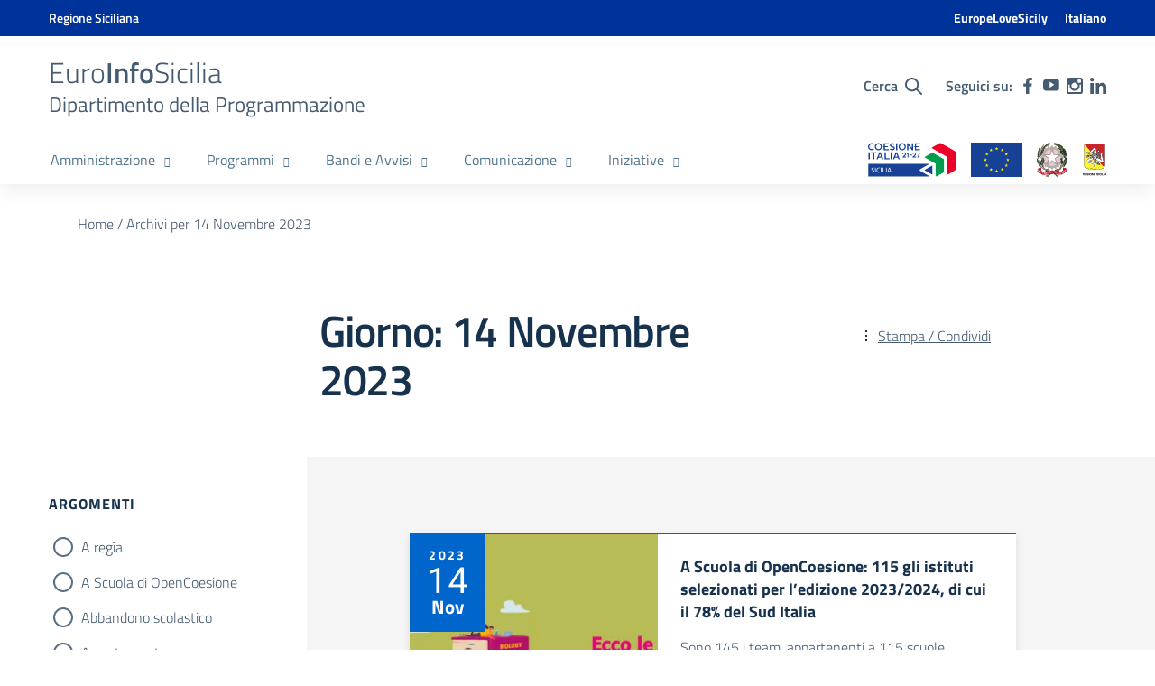

--- FILE ---
content_type: text/html; charset=UTF-8
request_url: https://www.euroinfosicilia.it/2023/11/14/
body_size: 137033
content:
<!doctype html>
<html lang="it-IT">
<head>
    <meta charset="utf-8">
    <meta name="viewport" content="width=device-width, initial-scale=1, shrink-to-fit=no">

            <meta property="og:image" content="https://www.euroinfosicilia.it/wp-content/uploads/2023/11/ASOC_720.jpg">
        
    <meta name='robots' content='noindex, follow' />

	<!-- This site is optimized with the Yoast SEO plugin v24.5 - https://yoast.com/wordpress/plugins/seo/ -->
	<title>14 Novembre 2023 - EuroInfoSicilia</title>
	<meta property="og:locale" content="it_IT" />
	<meta property="og:type" content="website" />
	<meta property="og:title" content="14 Novembre 2023 - EuroInfoSicilia" />
	<meta property="og:url" content="https://www.euroinfosicilia.it/2023/11/14/" />
	<meta property="og:site_name" content="EuroInfoSicilia" />
	<meta property="og:image" content="https://www.euroinfosicilia.it/wp-content/uploads/2025/06/euroinfosicilia_open_-graph.jpg" />
	<meta property="og:image:width" content="1200" />
	<meta property="og:image:height" content="630" />
	<meta property="og:image:type" content="image/jpeg" />
	<meta name="twitter:card" content="summary_large_image" />
	<script type="application/ld+json" class="yoast-schema-graph">{"@context":"https://schema.org","@graph":[{"@type":"CollectionPage","@id":"https://www.euroinfosicilia.it/2023/11/14/","url":"https://www.euroinfosicilia.it/2023/11/14/","name":"14 Novembre 2023 - EuroInfoSicilia","isPartOf":{"@id":"https://www.euroinfosicilia.it/#website"},"primaryImageOfPage":{"@id":"https://www.euroinfosicilia.it/2023/11/14/#primaryimage"},"image":{"@id":"https://www.euroinfosicilia.it/2023/11/14/#primaryimage"},"thumbnailUrl":"https://www.euroinfosicilia.it/wp-content/uploads/2023/11/ASOC_720.jpg","breadcrumb":{"@id":"https://www.euroinfosicilia.it/2023/11/14/#breadcrumb"},"inLanguage":"it-IT"},{"@type":"ImageObject","inLanguage":"it-IT","@id":"https://www.euroinfosicilia.it/2023/11/14/#primaryimage","url":"https://www.euroinfosicilia.it/wp-content/uploads/2023/11/ASOC_720.jpg","contentUrl":"https://www.euroinfosicilia.it/wp-content/uploads/2023/11/ASOC_720.jpg","width":720,"height":420},{"@type":"BreadcrumbList","@id":"https://www.euroinfosicilia.it/2023/11/14/#breadcrumb","itemListElement":[{"@type":"ListItem","position":1,"name":"Home","item":"https://www.euroinfosicilia.it/"},{"@type":"ListItem","position":2,"name":"Archivi per 14 Novembre 2023"}]},{"@type":"WebSite","@id":"https://www.euroinfosicilia.it/#website","url":"https://www.euroinfosicilia.it/","name":"EuroInfoSicilia","description":"Dipartimento delle Programmazione","potentialAction":[{"@type":"SearchAction","target":{"@type":"EntryPoint","urlTemplate":"https://www.euroinfosicilia.it/?s={search_term_string}"},"query-input":{"@type":"PropertyValueSpecification","valueRequired":true,"valueName":"search_term_string"}}],"inLanguage":"it-IT"}]}</script>
	<!-- / Yoast SEO plugin. -->


<link rel="alternate" type="application/rss+xml" title="EuroInfoSicilia  &raquo; Feed" href="https://www.euroinfosicilia.it/feed/" />
<script type="text/javascript">
/* <![CDATA[ */
window._wpemojiSettings = {"baseUrl":"https:\/\/s.w.org\/images\/core\/emoji\/15.0.3\/72x72\/","ext":".png","svgUrl":"https:\/\/s.w.org\/images\/core\/emoji\/15.0.3\/svg\/","svgExt":".svg","source":{"concatemoji":"https:\/\/www.euroinfosicilia.it\/wp-includes\/js\/wp-emoji-release.min.js?ver=6.5.7"}};
/*! This file is auto-generated */
!function(i,n){var o,s,e;function c(e){try{var t={supportTests:e,timestamp:(new Date).valueOf()};sessionStorage.setItem(o,JSON.stringify(t))}catch(e){}}function p(e,t,n){e.clearRect(0,0,e.canvas.width,e.canvas.height),e.fillText(t,0,0);var t=new Uint32Array(e.getImageData(0,0,e.canvas.width,e.canvas.height).data),r=(e.clearRect(0,0,e.canvas.width,e.canvas.height),e.fillText(n,0,0),new Uint32Array(e.getImageData(0,0,e.canvas.width,e.canvas.height).data));return t.every(function(e,t){return e===r[t]})}function u(e,t,n){switch(t){case"flag":return n(e,"\ud83c\udff3\ufe0f\u200d\u26a7\ufe0f","\ud83c\udff3\ufe0f\u200b\u26a7\ufe0f")?!1:!n(e,"\ud83c\uddfa\ud83c\uddf3","\ud83c\uddfa\u200b\ud83c\uddf3")&&!n(e,"\ud83c\udff4\udb40\udc67\udb40\udc62\udb40\udc65\udb40\udc6e\udb40\udc67\udb40\udc7f","\ud83c\udff4\u200b\udb40\udc67\u200b\udb40\udc62\u200b\udb40\udc65\u200b\udb40\udc6e\u200b\udb40\udc67\u200b\udb40\udc7f");case"emoji":return!n(e,"\ud83d\udc26\u200d\u2b1b","\ud83d\udc26\u200b\u2b1b")}return!1}function f(e,t,n){var r="undefined"!=typeof WorkerGlobalScope&&self instanceof WorkerGlobalScope?new OffscreenCanvas(300,150):i.createElement("canvas"),a=r.getContext("2d",{willReadFrequently:!0}),o=(a.textBaseline="top",a.font="600 32px Arial",{});return e.forEach(function(e){o[e]=t(a,e,n)}),o}function t(e){var t=i.createElement("script");t.src=e,t.defer=!0,i.head.appendChild(t)}"undefined"!=typeof Promise&&(o="wpEmojiSettingsSupports",s=["flag","emoji"],n.supports={everything:!0,everythingExceptFlag:!0},e=new Promise(function(e){i.addEventListener("DOMContentLoaded",e,{once:!0})}),new Promise(function(t){var n=function(){try{var e=JSON.parse(sessionStorage.getItem(o));if("object"==typeof e&&"number"==typeof e.timestamp&&(new Date).valueOf()<e.timestamp+604800&&"object"==typeof e.supportTests)return e.supportTests}catch(e){}return null}();if(!n){if("undefined"!=typeof Worker&&"undefined"!=typeof OffscreenCanvas&&"undefined"!=typeof URL&&URL.createObjectURL&&"undefined"!=typeof Blob)try{var e="postMessage("+f.toString()+"("+[JSON.stringify(s),u.toString(),p.toString()].join(",")+"));",r=new Blob([e],{type:"text/javascript"}),a=new Worker(URL.createObjectURL(r),{name:"wpTestEmojiSupports"});return void(a.onmessage=function(e){c(n=e.data),a.terminate(),t(n)})}catch(e){}c(n=f(s,u,p))}t(n)}).then(function(e){for(var t in e)n.supports[t]=e[t],n.supports.everything=n.supports.everything&&n.supports[t],"flag"!==t&&(n.supports.everythingExceptFlag=n.supports.everythingExceptFlag&&n.supports[t]);n.supports.everythingExceptFlag=n.supports.everythingExceptFlag&&!n.supports.flag,n.DOMReady=!1,n.readyCallback=function(){n.DOMReady=!0}}).then(function(){return e}).then(function(){var e;n.supports.everything||(n.readyCallback(),(e=n.source||{}).concatemoji?t(e.concatemoji):e.wpemoji&&e.twemoji&&(t(e.twemoji),t(e.wpemoji)))}))}((window,document),window._wpemojiSettings);
/* ]]> */
</script>
<style id='wp-emoji-styles-inline-css' type='text/css'>

	img.wp-smiley, img.emoji {
		display: inline !important;
		border: none !important;
		box-shadow: none !important;
		height: 1em !important;
		width: 1em !important;
		margin: 0 0.07em !important;
		vertical-align: -0.1em !important;
		background: none !important;
		padding: 0 !important;
	}
</style>
<link rel='stylesheet' id='gutenberg-pdfjs-css' href='https://www.euroinfosicilia.it/wp-content/plugins/pdfjs-viewer-shortcode/inc/../blocks/dist/style.css?ver=2.2.2' type='text/css' media='all' />
<style id='safe-svg-svg-icon-style-inline-css' type='text/css'>
.safe-svg-cover{text-align:center}.safe-svg-cover .safe-svg-inside{display:inline-block;max-width:100%}.safe-svg-cover svg{height:100%;max-height:100%;max-width:100%;width:100%}

</style>
<link rel='stylesheet' id='search-filter-flatpickr-css' href='https://www.euroinfosicilia.it/wp-content/plugins/search-filter/assets/css/vendor/flatpickr.min.css?ver=3.1.3' type='text/css' media='all' />
<link rel='stylesheet' id='search-filter-css' href='https://www.euroinfosicilia.it/wp-content/plugins/search-filter-pro/assets/css/frontend/frontend.css?ver=3.1.3' type='text/css' media='all' />
<link rel='stylesheet' id='wpdm-font-awesome-css' href='https://www.euroinfosicilia.it/wp-content/plugins/download-manager/assets/fontawesome/css/all.css?ver=6.5.7' type='text/css' media='all' />
<link rel='stylesheet' id='wpdm-front-bootstrap-css' href='https://www.euroinfosicilia.it/wp-content/plugins/download-manager/assets/bootstrap/css/bootstrap.min.css?ver=6.5.7' type='text/css' media='all' />
<link rel='stylesheet' id='wpdm-front-css' href='https://www.euroinfosicilia.it/wp-content/plugins/download-manager/assets/css/front.css?ver=6.5.7' type='text/css' media='all' />
<link rel='stylesheet' id='gdpr-css' href='https://www.euroinfosicilia.it/wp-content/plugins/gdpr-cookie-plugin-2/php/../css/gdpr.0.3.css?ver=6.5.7' type='text/css' media='all' />
<link rel='stylesheet' id='name-directory-style-css' href='https://www.euroinfosicilia.it/wp-content/plugins/name-directory/name_directory.css?ver=6.5.7' type='text/css' media='all' />
<link rel='stylesheet' id='olo-wp-rating-style-css' href='https://www.euroinfosicilia.it/wp-content/plugins/olo%20WP%20rating/olo-style.css?ver=6.5.7' type='text/css' media='all' />
<link rel='stylesheet' id='owl-carousel-style-css' href='https://www.euroinfosicilia.it/wp-content/plugins/post-slider-and-carousel/assets/css/owl.carousel.min.css?ver=3.2.6' type='text/css' media='all' />
<link rel='stylesheet' id='psac-public-style-css' href='https://www.euroinfosicilia.it/wp-content/plugins/post-slider-and-carousel/assets/css/psac-public.css?ver=3.2.6' type='text/css' media='all' />
<link rel='stylesheet' id='wpml-menu-item-0-css' href='https://www.euroinfosicilia.it/wp-content/plugins/sitepress-multilingual-cms/templates/language-switchers/menu-item/style.min.css?ver=1' type='text/css' media='all' />
<link rel='stylesheet' id='parent-style-css' href='https://www.euroinfosicilia.it/wp-content/themes/design-scuole-wordpress-theme-main/style.css?ver=6.5.7' type='text/css' media='all' />
<link rel='stylesheet' id='dsi-wp-style-css' href='https://www.euroinfosicilia.it/wp-content/themes/design-scuole-wordpress-theme-main-child/style.css?ver=6.5.7' type='text/css' media='all' />
<link rel='stylesheet' id='dsi-font-css' href='https://www.euroinfosicilia.it/wp-content/themes/design-scuole-wordpress-theme-main/assets/css/fonts.css?ver=6.5.7' type='text/css' media='all' />
<link rel='stylesheet' id='dsi-boostrap-italia-css' href='https://www.euroinfosicilia.it/wp-content/themes/design-scuole-wordpress-theme-main/assets/css/bootstrap-italia.css?ver=6.5.7' type='text/css' media='all' />
<link rel='stylesheet' id='dsi-scuole-css' href='https://www.euroinfosicilia.it/wp-content/themes/design-scuole-wordpress-theme-main/assets/css/scuole.css?ver=6.5.7' type='text/css' media='all' />
<link rel='stylesheet' id='dsi-overrides-css' href='https://www.euroinfosicilia.it/wp-content/themes/design-scuole-wordpress-theme-main/assets/css/overrides.css?ver=6.5.7' type='text/css' media='all' />
<link rel='stylesheet' id='dsi-carousel-style-css' href='https://www.euroinfosicilia.it/wp-content/themes/design-scuole-wordpress-theme-main/assets/css/carousel-style-double.css?ver=6.5.7' type='text/css' media='all' />
<link rel='stylesheet' id='dsi-splide-min-css' href='https://www.euroinfosicilia.it/wp-content/themes/design-scuole-wordpress-theme-main/assets/css/splide.min.css?ver=6.5.7' type='text/css' media='all' />
<link rel='stylesheet' id='dsi-print-style-css' href='https://www.euroinfosicilia.it/wp-content/themes/design-scuole-wordpress-theme-main/print.css?ver=20190912' type='text/css' media='print' />
<link rel='stylesheet' id='search-filter-ugc-styles-css' href='https://www.euroinfosicilia.it/wp-content/uploads/search-filter/style.css?ver=62' type='text/css' media='all' />
<script type="text/javascript">
		if ( ! Object.hasOwn( window, 'searchAndFilter' ) ) {
			window.searchAndFilter = {};
		}
		</script><script type="text/javascript" id="wpml-cookie-js-extra">
/* <![CDATA[ */
var wpml_cookies = {"wp-wpml_current_language":{"value":"it","expires":1,"path":"\/"}};
var wpml_cookies = {"wp-wpml_current_language":{"value":"it","expires":1,"path":"\/"}};
/* ]]> */
</script>
<script type="text/javascript" src="https://www.euroinfosicilia.it/wp-content/plugins/sitepress-multilingual-cms/res/js/cookies/language-cookie.js?ver=476000" id="wpml-cookie-js" defer="defer" data-wp-strategy="defer"></script>
<script type="text/javascript" src="https://www.euroinfosicilia.it/wp-includes/js/jquery/jquery.min.js?ver=3.7.1" id="jquery-core-js"></script>
<script type="text/javascript" src="https://www.euroinfosicilia.it/wp-includes/js/jquery/jquery-migrate.min.js?ver=3.4.1" id="jquery-migrate-js"></script>
<script type="text/javascript" src="https://www.euroinfosicilia.it/wp-content/plugins/download-manager/assets/bootstrap/js/bootstrap.bundle.min.js?ver=6.5.7" id="wpdm-front-bootstrap-js"></script>
<script type="text/javascript" id="wpdm-frontjs-js-extra">
/* <![CDATA[ */
var wpdm_url = {"home":"https:\/\/www.euroinfosicilia.it\/","site":"https:\/\/www.euroinfosicilia.it\/","ajax":"https:\/\/www.euroinfosicilia.it\/wp-admin\/admin-ajax.php"};
var wpdm_js = {"spinner":"<i class=\"fas fa-sun fa-spin\"><\/i>","client_id":"e45b20e406a24b384b160ec4c1b70521"};
var wpdm_strings = {"pass_var":"Password verificata!","pass_var_q":"Fai clic sul seguente pulsante per avviare il download.","start_dl":"Avvia download"};
/* ]]> */
</script>
<script type="text/javascript" src="https://www.euroinfosicilia.it/wp-content/plugins/download-manager/assets/js/front.js?ver=6.5.4" id="wpdm-frontjs-js"></script>
<script type="text/javascript" src="https://www.euroinfosicilia.it/wp-content/plugins/gdpr-cookie-plugin-2/php/../js/gdpr.0.5.js?ver=6.5.7" id="gdpr-js-js"></script>
<script type="text/javascript" src="https://www.euroinfosicilia.it/wp-content/plugins/gdpr-cookie-plugin-2/php/../js/cookie.js?ver=6.5.7" id="cookie-js-js"></script>
<script type="text/javascript" src="https://www.euroinfosicilia.it/wp-content/themes/design-scuole-wordpress-theme-main/assets/js/modernizr.custom.js?ver=6.5.7" id="dsi-modernizr-js"></script>
<script type="text/javascript" src="https://www.euroinfosicilia.it/wp-content/plugins/search-filter/assets/js/vendor/flatpickr.min.js?ver=3.1.3" id="search-filter-flatpickr-js"></script>
<script type="text/javascript" id="search-filter-js-before">
/* <![CDATA[ */
window.searchAndFilter.frontend = {"fields":{},"queries":{},"library":{"fields":{},"components":{}},"restNonce":"c6b9666d19","homeUrl":"https:\/\/www.euroinfosicilia.it","isPro":true,"suggestionsNonce":"c360a7f2c8"};
/* ]]> */
</script>
<script type="text/javascript" src="https://www.euroinfosicilia.it/wp-content/plugins/search-filter-pro/assets/js/frontend/frontend.js?ver=3.1.3" id="search-filter-js"></script>
<link rel="https://api.w.org/" href="https://www.euroinfosicilia.it/wp-json/" /><meta name="generator" content="WordPress 6.5.7" />
<meta name="generator" content="WPML ver:4.7.6 stt:1,27;" />

<link rel='stylesheet' id='125855-css' href='//www.euroinfosicilia.it/wp-content/uploads/custom-css-js/125855.css?v=7803' type="text/css" media='all' />

<link rel='stylesheet' id='120004-css' href='//www.euroinfosicilia.it/wp-content/uploads/custom-css-js/120004.css?v=6903' type="text/css" media='all' />

<link rel='stylesheet' id='117202-css' href='//www.euroinfosicilia.it/wp-content/uploads/custom-css-js/117202.css?v=8774' type="text/css" media='all' />

<link rel='stylesheet' id='874-css' href='//www.euroinfosicilia.it/wp-content/uploads/custom-css-js/874.css?v=6763' type="text/css" media='all' />

<link rel='stylesheet' id='154-css' href='//www.euroinfosicilia.it/wp-content/uploads/custom-css-js/154.css?v=5934' type="text/css" media='all' />
<!-- start Simple Custom CSS and JS -->
<!-- jQuery UI -->
<link rel="stylesheet" href="/wp-content/themes/design-scuole-wordpress-theme-main-child/src/css/jquery-ui.css">
<script src="/wp-content/themes/design-scuole-wordpress-theme-main-child/src/js/jquery-ui.min.js"></script>

<!-- Matomo -->
<script>
  var _paq = window._paq = window._paq || [];
  /* tracker methods like "setCustomDimension" should be called before "trackPageView" */
  _paq.push(['trackPageView']);
  _paq.push(['enableLinkTracking']);
  (function() {
    var u="https://ingestion.webanalytics.italia.it/";
    _paq.push(['setTrackerUrl', u+'matomo.php']);
    _paq.push(['setSiteId', '44398']);
    var d=document, g=d.createElement('script'), s=d.getElementsByTagName('script')[0];
    g.async=true; g.src=u+'matomo.js'; s.parentNode.insertBefore(g,s);
  })();
</script>
<!-- End Matomo Code -->




<!-- end Simple Custom CSS and JS -->
<!-- start Simple Custom CSS and JS -->
<style type="text/css">
.sticky-main-nav ul.nav-list li.olo-logo-istituzionale span,
.col-8.d-flex.align-items-center button.d-flex.align-items-center.search-btn,
#main-header.is-sticky div#pre-header {
    display: none!important;
}
.is-sticky .col-8.d-flex.align-items-center button.d-flex.align-items-center.search-btn{
	display:flex!important;
	position:absolute;
	top:8px;
	right:24px;
	font-size: 14px;
}

.sticky-main-nav ul.nav-list li.olo-logo-istituzionale a::before {
    content: "";
    height: 30px;
    display: inline-block;
    background-size: auto 30px;
    background-repeat: no-repeat;
    background-position-x: center;
}
header.is-sticky .nav li {
    display: block;
    padding: 12px 10px 8px;
}
.sticky-main-nav .olo-logo-coesione-italia a::before {
	width: 80px;
}
.sticky-main-nav .olo-logo-regione-sicilia a::before {
	width: 21px;
}
.sticky-main-nav .olo-logo-quirinale a::before {
	width: 29px;
}
.sticky-main-nav .olo-logo-comunita-europea a::before {
	width: 46px;
}
.sticky-main-nav ul.nav-list>li.olo-logo-istituzionale>a {
    padding: 4px 6px 0;
}
#main-header.is-sticky .sticky-main-nav {
    padding-left: 0;
    min-width: 100%;
	    display: flex;
	justify-content: space-between;
	align-items: center;
}
html .is-sticky .col-8.d-flex.align-items-center {
    max-width: 100%;
    flex: 0 0 100%;
    flex-wrap: wrap;
}
.is-sticky .col-4.d-flex.align-items-center.justify-content-end {
    display:none!important;
}
ul#menu-mega-menu-1>li:first-of-type>a {
    padding-left: 8px;
}
html #main-header.is-sticky .menu-main .nav > li:hover a::before,html #main-header.is-sticky .menu-main .nav > li.current-menu-ancestor a::before {
    top: 28px;
}
html #main-header.is-sticky .menu-main .mega-menu .menu-item-has-children.olo-opened > a::before {
    top: 29px;
}
ul#menu-mega-menu-1>li:first-of-type {
    padding-left: 0;
}
.is-sticky .container.header-top {
    padding: 16px 14px 8px;
}
html #main-header.is-sticky .menu-main .nav li > ul.olo-show {
	margin-top: 16px !important;
	padding: 25px 16px;

}

.menu-main .mega-menu > li:not(.olo-menu-single-column) > ul.olo-show {
 
    min-width: 100vw;
}

header.is-sticky .logo-header .h1 {
    margin: -5px 0 0 0;
    font-size: 1.4em;
}
@media (min-width: 1200px) {
html .menu-main .mega-menu > li:not(.olo-menu-single-column) > ul.olo-show {
    left: calc(-1*(100vw - 1186px) / 2);
}
}
@media (max-width: 1199px) {
	#main-header.is-sticky .sticky-main-nav>* {
    display: none;
}
}
</style>
<!-- end Simple Custom CSS and JS -->
<!-- start Simple Custom CSS and JS -->
<style type="text/css">
/*stili legati al funzionamento*/
.olo-sidebar ul.menu{	
	display:none;
	padding: 0;
    margin: 32px 0;
}
.olo-sidebar ul.menu *{
	list-style:none;
	text-decoration:none;
	transition: all ease 0.3s;
	line-height: 40px;
}
.olo-sidebar .menu-item-has-children {
    position: relative;

}
.olo-sidebar .menu-item-has-children >a {
    width: 100%;
    display: block;
	padding-right: 32px;
}

.olo-open-btn {
     width: 45px;
    text-align: center;
    cursor: pointer;
    transition: all ease 0.3s;
    position: absolute;
    right: 0;
}
.olo-open-btn svg{
	    transition: all ease 0.3s;
}
.olo-open-btn.olo-close svg {
    transform: rotateZ(-180deg);
}

.olo-sidebar .menu-item:not(.current-menu-item) a:hover{
	cursor:pointer;
	text-decoration:underline;
	
}
.current-menu-item  >a{
	pointer-events:none;
	text-decoration:none;
}
/*END stili legati al funzionamento*/
</style>
<!-- end Simple Custom CSS and JS -->

<script type="text/javascript" src='//www.euroinfosicilia.it/wp-content/uploads/custom-css-js/116983.js?v=7398'></script>

<script type="text/javascript" src='//www.euroinfosicilia.it/wp-content/uploads/custom-css-js/171.js?v=9946'></script>
    <!-- Custom <head> content -->
    <script>
					// Funzione per spostare i <style> nella <head>
			function moveStylesToHead() {
				// Seleziona tutti gli <style> con la classe 'widget-event-style'
				const styles = document.querySelectorAll('style.widget-event-style');

				styles.forEach(style => {
					// Crea una nuova referenza all'elemento <head>
					const head = document.head || document.getElementsByTagName('head')[0];

					// Sposta il <style> nella <head>
					head.appendChild(style);
				});
			}

			// Chiama la funzione dopo che il DOM è completamente caricato
			document.addEventListener('DOMContentLoaded', moveStylesToHead);

				</script>
            <script>
            // Funzione per spostare i <style> nella <head>
            function moveStylesToHead() {
                // Seleziona tutti gli <style> con la classe 'widget-event-style'
                const styles = document.querySelectorAll('style.widget-event-style');

                styles.forEach(style => {
                    // Crea una nuova referenza all'elemento <head>
                    const head = document.head || document.getElementsByTagName('head')[0];

                    // Sposta il <style> nella <head>
                    head.appendChild(style);
                });
            }

            // Chiama la funzione dopo che il DOM è completamente caricato
            document.addEventListener('DOMContentLoaded', moveStylesToHead);

        </script>
        <link rel="icon" href="https://www.euroinfosicilia.it/wp-content/uploads/2025/06/cropped-favicon-coesione-32x32.png" sizes="32x32" />
<link rel="icon" href="https://www.euroinfosicilia.it/wp-content/uploads/2025/06/cropped-favicon-coesione-192x192.png" sizes="192x192" />
<link rel="apple-touch-icon" href="https://www.euroinfosicilia.it/wp-content/uploads/2025/06/cropped-favicon-coesione-180x180.png" />
<meta name="msapplication-TileImage" content="https://www.euroinfosicilia.it/wp-content/uploads/2025/06/cropped-favicon-coesione-270x270.png" />
		<style type="text/css" id="wp-custom-css">
			body.home .olo-content-page-numbers {
  display: none;
}

body.post-template-single-notizia .figure.px-0.img-full {
  display: none;
}

.so-widget-sow-accordion .sow-accordion .sow-accordion-panel .sow-accordion-panel-header {
  background-color: #fff !important;
  border: 2px solid #039;
  color: #039 !important;
  font-weight: 600;
}

.so-widget-sow-accordion .sow-accordion .sow-accordion-panel .sow-accordion-panel-header:hover,
.so-widget-sow-accordion .sow-accordion .sow-accordion-panel .sow-accordion-panel-header:focus{
  background-color: #039 !important;
  color:#fff !important;
}

p,
.name_directory_name_box {
  word-wrap: anywhere;
}
/* Link */
#olo-article a,
body.single-eventi .article-wrapper a,
body.page-template .section.bg-white p a,
body.page-template .section.bg-white ul li a,
body.error404 p a {
  color: #06c;
}

#olo-article a:hover,
body.single-eventi .article-wrapper a,
body.page-template .section.bg-white p a:hover,
body.page-template .section.bg-white ul li a:hover,
body.error404 p a:hover {
  color: rgb(0,81.6,163.2);
}
/* End Link */
/* HEADER */
#main-header {
  z-index: 3;
}

header#main-header .bg-petrol {
  background-color: #039 !important;
}

.is-sticky .col-8.d-flex.align-items-center {
  max-width: 85%;
  flex: 0 0 85%;
}

.is-sticky .col-4.d-flex.align-items-center.justify-content-end {
  max-width: 15%;
  flex: 0 0 15%;
}

header .logo-header a svg,
footer.footer-wrapper .logo-footer a svg {
  display: none;
}

header .logo-header .h1 {
  margin: 0;
  font-size: 2em;
}

header.is-sticky .logo-header .h1 {
  margin: -5px 0 0 0;
  font-size: 1.5em;
}

header .logo-header .h1 span {
  display: inline-block;
}

header .logo-header .h1 span strong {
 font-weight: 200;
}

header .logo-header .h1 span strong span {
 font-weight: 600;
}

header .logo-header .h1 span.d-none.d-lg-block {
  font-size: 0.71875em;
}

header.is-sticky .logo-header .h1 span.d-none.d-lg-block {
  font-size: 0.5833333em;
}

#menu-top-nav li,
#menu-top-nav-eng li {
  list-style: none;
  display: inline-block;
  padding-left: 16px;
}

#menu-top-nav,
#menu-top-nav-eng {
  margin-bottom: 0;
}
/* Loghi Istituzionali */

nav[aria-label="Argomenti"] {
 position: relative;
}

nav #menu-main-menu-right-1,
nav #menu-main-menu-right-1_onscroll {
  margin-right: 6px;
  top: 4px;
  position: absolute;
  left: -286px;
}

#sub-nav ul.nav-list li.olo-logo-istituzionale a {
  padding: 4px 8px 0;
}

#sub-nav ul.nav-list li.olo-logo-istituzionale a span,
.nav-list-mobile.dl-menuwrapper li.olo-logo-istituzionale a span {
  display: none;
}

#sub-nav ul.nav-list li.olo-logo-istituzionale a::before,
.nav-list-mobile.dl-menuwrapper ul.nav-list li.olo-logo-istituzionale a::before {
  content: "";
  height: 38px;
  display: inline-block;
  background-size: auto 38px;
  background-repeat: no-repeat;
  background-position-x: center;
}

.olo-logo-comunita-europea a::before {
  width: 57px;
  background-image: url(/wp-content/uploads/2024/07/comunita-europea.svg);
}

.olo-logo-quirinale a::before {
  width: 34px;
  background-image: url(/wp-content/uploads/2024/07/quirinale-logo.svg);
}

.olo-logo-regione-sicilia a::before {
  width: 28px;
  background-image: url(/wp-content/uploads/2024/07/regione-sicilia.svg);
}

.olo-logo-coesione-italia a::before {
  width: 98px;
  background-image: url(/wp-content/uploads/2025/03/logo-coesione-italia-21-27-sicilia.svg);
}
/* End Loghi Istituzionali */
/* Mega Menù */
.menu-main.main-nav .container {
  padding: 0;
}

.menu-main.main-nav .col-12 {
  padding: 0;
}

.menu-main .nav li ul {
  background-color: #e5e5e5;
}

.menu-main .nav li li {
  border-top: 0;
}

.menu-main .nav.mega-menu .heading.olo-hide-title > a {
  color: #e5e5e5;
}

.olo-menu-border-left {
  border-left: 1px dotted #039;
}

.menu-main .nav .menu-item-has-children > a::after {
  content: '\f078';
  font-family: FontAwesome;
}

.menu-main .nav li ul {
  background-color: #e5f5fc;
}

#main-header.is-sticky {
  z-index: 50000000;
}

.menu-main .nav > li:hover {
  background-color: transparent;
}

.menu-main .nav > li:hover a::before,
.menu-main .nav > li a[aria-current="page"]::before,
.menu-main .nav > li.current-menu-ancestor a::before {
  content: "";
  width: 21px;
  position: absolute;
  height: 9px;
  background-color: #009f4d;
  bottom: -15px;
  left: calc(50% - 11px);
  border-radius: 0px;
  box-sizing: border-box;
  clip-path: polygon(45% 0, 55% 0, 100% 100%, 0% 100%);
}

.menu-main .nav > li.menu-item-has-children:hover a::before,
.menu-main .nav > li.current-menu-ancestor a::before {
  left: calc(50% - 10px);
}

.menu-main .nav > li.menu-item-has-children.olo-opened:hover a::before {
  width: 18px;
  left: calc(50% - 9px);
  clip-path: none;
}

.menu-main .nav > li:hover .sub-menu li a::before {
  height: 0;
  left: 15px !important;
}

#sub-nav .menu-main .nav li ul a,
#main-header.is-sticky .menu-main .nav li ul a {
  color: #039;
}

#sub-nav .menu-main .nav li ul li.heading a[href="##"],
#main-header.is-sticky .menu-main .nav li ul li.heading a[href="##"]{
  color: #455b71;
  padding-bottom: 15px;
  font-weight: 700;
}

#sub-nav .menu-main .nav li ul li.heading.olo-hide-title a[href="##"] {
  color: #e5f5fc;
}

#sub-nav .menu-main .nav li ul li.heading.olo-hide-title a[href="###"] {
  color: #e5f5fc;
  line-height: 0;
}

#sub-nav .sub-menu.olo-show {
  box-shadow: inset 0px 10px 13px -8px rgba(0,0,0,.1),
              0 10px 20px rgba(0, 0, 0, .1);
  border-radius: 0 0 6px 6px;
  margin-top: 15px !important;
  padding: 25px 7px;
}

.menu-main .mega-menu .menu-item-has-children.olo-opened > a::before {
  top: 32px;
  background-color: #039;
  clip-path: none;
}

ul.nav.mega-menu li:hover ul ul li a,
ul.nav.mega-menu li ul ul li a,
.menu-main .nav > li.menu-item-has-children.olo-opened:hover ul ul li a,
ul.nav.mega-menu li.olo-menu-single-column ul li a {
  padding: 0 15px 0 30px;
  position: relative;
}

ul.nav.mega-menu li:hover ul ul li a::before,
ul.nav.mega-menu li ul ul li a::before,
.menu-main .nav > li.menu-item-has-children.olo-opened:hover ul ul li a::before,
ul.nav.mega-menu li.olo-menu-single-column ul li a::before,
.menu-main .nav > li a[aria-current="page"] ul ul a::before,
.menu-main .nav > li.current-menu-ancestor ul ul a::before {
  content: '\f0da';
  font-family: FontAwesome;
  width: 12px;
  height: 12px;
  position: absolute;
  background-color: transparent;
  bottom: 0;
  left: 15px;
  border-radius: 0;
  font-size: 12px;
  top: 4px !important;
}

ul.nav.mega-menu ul.sub-menu li a[aria-current="page"] {
  position: relative;
  color: #fff !important;
}

ul.nav.mega-menu ul.sub-menu li a[aria-current="page"]::after {
  content: '';
  width: calc(100% - 40px);
  height: 24px;
  display: block;
  background-color: #039;
  position: absolute;
  top: 1px;
  left: 25px;
  z-index: -1;
}

#sub-nav .menu-main .nav li ul a:focus:not(.focus--mouse):not([data-focus-mouse="true"]) {
  box-shadow: 0 0 0 2px #f90 !important;
  background-color: #039;
  color: #fff !important;
  outline: transparent !important;
}

ul.nav.mega-menu ul.sub-menu li a[aria-current="page"]::before {
  color: #039;
}

.menu-main .nav .current-menu-item,
.menu-main .nav .current-menu-ancestor {
  box-shadow: none;
}

.menu-main .nav.mega-menu .heading .heading {
  margin-top: 12px;
}

.menu-main .nav.mega-menu .heading .heading a {
  padding-left: 15px !important;
}

.menu-main .nav.mega-menu .heading .heading a::before {
  content: '' !important;
}

#main-header.is-sticky .sub-menu.olo-show {
  /*display: none;*/
}

#main-header.is-sticky .menu-main .mega-menu .menu-item-has-children.olo-opened > a::before,
#main-header.is-sticky .menu-main .nav > li.current-menu-ancestor a::before {
  /*display: none;*/
}

#main-header.is-sticky .menu-main .nav li > ul.olo-show {
  margin-top: 35px !important;
  box-shadow: inset 0px 10px 13px -8px rgba(0,0,0,.1), 
              0 10px 20px rgba(0, 0, 0, .1);
}

#main-header.is-sticky .menu-main .mega-menu .menu-item-has-children.olo-opened > a::before {
  top: 50px;
}

#main-header.is-sticky .menu-main .nav > li:hover a::before,
#main-header.is-sticky .menu-main .nav > li.current-menu-ancestor a::before {
  top: 48px;
}

.is-sticky .sticky-main-nav {
  padding-left: 42px;
}

#main-header.is-sticky .menu-main .nav .sub-menu ul {
  padding: 0;
}

.menu-main .nav > li:focus-within {
  background-color: transparent;
}

.menu-main .nav li li {
  padding-top: 8px;
  padding-bottom: 8px;
}

.cbp-spmenu-left.menu-open{
  display: none;
}

.cbp-spmenu-vertical.cbp-spmenu-left.zoom {
  width: 320px;
}

#main-header.zoom .header-top .hamburger.is-active {
  left: 325px;
} 

.cbp-spmenu-left {
  display: none;
}
/* Lingua */
#menu-main-menu-right-1 .wpml-ls-item-en,
#menu-main-menu-right-1 .wpml-ls-item-it,
#menu-main-menu-right-eng-1 .wpml-ls-item-en,
#menu-main-menu-right-eng-1 .wpml-ls-item-it {
 display: none;
}
/* End Lingua */
/* End Mega Menù */
/* End HEADER */
/* Footer */
footer.footer-wrapper {
  background-color: #202a2e;
  padding: 50px 0 36px 0;
}

footer .ue-logo {
  height: 60px;
  top: 6px;
  position: relative;
}

footer .row.variable-gutters.mb-3 .col-lg-3:last-child {
  display: none;
}

footer .row.variable-gutters.mb-3 .col-lg-3 {
  flex: 0 0 33.33333333%;
  max-width: 33.33333333%;
}

footer .row.variable-gutters.mb-3 .col-lg-3 h2.h3 {
  margin-bottom: .889rem;
  padding-bottom: .889rem;
  border-bottom: 1px solid hsla(0,0%,100%,.5);
}

footer#footer-wrapper .footer-list a {
  padding: 0 0 12px;
  display: block;
}

footer .col-lg-12.sub-footer {
  border-top: 1px solid hsla(0,0%,100%,.5);
  margin-top: 1.667rem;
  padding-top: 1.333rem;
}

footer .sub-footer .footer-social {
  align-self: self-start;
}
/* End Footer */

/* Simple-post */
body.single-post h2.visually-hidden {
  display: none;
}

body.single-post .olo-img-hide-desktop {
  display: none;
}

body.single-post .olo-img-in-evidenza .container-fluid.my-3 {
  margin-top: 0 !important;
}

body.single-post .olo-img-in-evidenza .figure.px-0.img-full,
body.single-eventi .olo-img-in-evidenza .figure.px-0.img-full {
  width: 100%;
  text-align: left;
}

body.single-post .olo-img-in-evidenza .figure.px-0.img-full img,
body.single-eventi .olo-img-in-evidenza .figure.px-0.img-full img {
  border: 1px solid #e7eaed;
  width: 100%;
}

body.single-post .olo-col-breadcrumb {
  margin-left: -12px;
}

.olo-it-page-section {
  margin-top: 48px;
}

.olo-it-page-section h3 {
  font-size: 1.555rem;
  line-height: 1.428;
  font-weight: 600;
}

body.single-post .olo-it-page-section .col-12 p:last-child,
body.single-post .olo-it-page-section .col-12 ul:last-child {
  margin-bottom: 0;
}

.olo-row-date-update {
  padding: 26px 0;
  border-top: 1px solid #e7eaed;
  margin-left: 16px;
}

#lista-paragrafi .nav-link.active {
  border-left: 2px solid;
}

.olo-section-posts {
  margin-top: -1px;
}

#a-cura-di .card .card-body h5.card-title {
  font-size: 1.125rem;
  margin-bottom: 16px;
}

#a-cura-di .card-text p span {
  padding-right: 8px;
}

.olo-card-staff {
  box-shadow: none !important;
}

.olo-cat-badge.badge,
.badge-outline-purplelight,
body.single-post .olo-cat-badge.badge,
body.single-post .badge-outline-purplelight {
  color: #06c;
  border-color: #06c;
  text-decoration: none;
}

.olo-cat-badge.badge:hover,
.badge-outline-purplelight:hover 
body.single-post .olo-cat-badge.badge:hover,
body.single-post .badge-outline-purplelight:hover,
.badge-outline-purplelight:not(:disabled):not(.disabled):active {
  color: #fff !important;
  background-color: #06c !important;
}

body.single-post .aside-title::after {
  background: #06c;
}

body.single-post .card.card-teaser {
  box-shadow: 0 2px 7px 0 rgba(0, 0, 0, 0.17) !important;
  border-left: 8px solid #979899;
}

body.single-post .olo-calendar-date {
  margin-bottom: 0 !important;
}

body.single-post .olo-calendar-date .calendar-date {
  margin-bottom: 24px;
}

body.single-post .olo-calendar-date .calendar-date:last-child {
  margin-bottom: 8px;
}

body.single-post .olo-calendar-date .calendar-date-description {
  margin-bottom: 0;
  display: flex;
  align-items: center;
}

body.single-post #olo-article .olo-calendar-date .calendar-date-description a {
  color: #455b71;
}

body.single-post #olo-article .olo-calendar-date .calendar-date-description a:hover {
  text-decoration: underline;
}

body.single-post .olo-calendar-date .calendar-date .calendar-date-description .calendar-date-description-content {
  padding: 12px 24px;
}

body.single-post .olo-calendar-date .calendar-date .calendar-date-description .calendar-date-description-content p {
  font-size: 0.99557522em;
  display: block;
  vertical-align: middle;
}

.olo-contenuti-collegati_14-20 {
  padding-top: 32px;
}

body.single-post .badges-wrapper.olo-cat-container .badges a[href="https://www.euroinfosicilia.it/category/news-pr-fesr-21-27/"],
body.single-post .badges-wrapper.olo-cat-container .badges a[href="https://www.euroinfosicilia.it/category/altre-news-in-evidenza/"],
body.single-post .badges-wrapper.olo-cat-container .badges a[href="https://www.euroinfosicilia.it/category/bandi-istruzione-e-formazione/"],
body.single-post .badges-wrapper.olo-cat-container .badges a[href="https://www.euroinfosicilia.it/category/bandi-energia-sostenibile/"],
body.single-post .badges-wrapper.olo-cat-container .badges a[href="https://www.euroinfosicilia.it/category/bandi-agenda-digitale/"],
body.single-post .badges-wrapper.olo-cat-container .badges a[href="https://www.euroinfosicilia.it/category/bandi-ricerca-e-innovazione/"],
body.single-post .badges-wrapper.olo-cat-container .badges a[href="https://www.euroinfosicilia.it/category/bandi-gestione-dei-rischi/"],

body.single-post .badges-wrapper.olo-cat-container .badges a[href="https://euroinfosicilia.it/category/news-pr-fesr-21-27/"],
body.single-post .badges-wrapper.olo-cat-container .badges a[href="https://euroinfosicilia.it/category/altre-news-in-evidenza/"],
body.single-post .badges-wrapper.olo-cat-container .badges a[href="https://euroinfosicilia.it/category/bandi-istruzione-e-formazione/"],
body.single-post .badges-wrapper.olo-cat-container .badges a[href="https://euroinfosicilia.it/category/bandi-energia-sostenibile/"],
body.single-post .badges-wrapper.olo-cat-container .badges a[href="https://euroinfosicilia.it/category/bandi-agenda-digitale/"],
body.single-post .badges-wrapper.olo-cat-container .badges a[href="https://euroinfosicilia.it/category/bandi-ricerca-e-innovazione/"],
body.single-post .badges-wrapper.olo-cat-container .badges a[href="https://euroinfosicilia.it/category/bandi-gestione-dei-rischi/"],

.card-body .post-categories.badges a.olo-cat-badge[href="https://www.euroinfosicilia.it/category/news-pr-fesr-21-27/"],
.card-body .post-categories.badges a.olo-cat-badge[href="https://www.euroinfosicilia.it/category/altre-news-in-evidenza/"],
.card-body .post-categories.badges a.olo-cat-badge[href="https://www.euroinfosicilia.it/category/bandi-istruzione-e-formazione/"],
.card-body .post-categories.badges a.olo-cat-badge[href="https://www.euroinfosicilia.it/category/bandi-energia-sostenibile/"],
.card-body .post-categories.badges a.olo-cat-badge[href="https://www.euroinfosicilia.it/category/bandi-agenda-digitale/"],
.card-body .post-categories.badges a.olo-cat-badge[href="https://www.euroinfosicilia.it/category/bandi-ricerca-e-innovazione/"],
.card-body .post-categories.badges a.olo-cat-badge[href="https://www.euroinfosicilia.it/category/bandi-gestione-dei-rischi/"],

.card-body .post-categories.badges a.olo-cat-badge[href="https://euroinfosicilia.it/category/news-pr-fesr-21-27/"],
.card-body .post-categories.badges a.olo-cat-badge[href="https://euroinfosicilia.it/category/altre-news-in-evidenza/"],
.card-body .post-categories.badges a.olo-cat-badge[href="https://euroinfosicilia.it/category/bandi-istruzione-e-formazione/"],
.card-body .post-categories.badges a.olo-cat-badge[href="https://euroinfosicilia.it/category/bandi-energia-sostenibile/"],
.card-body .post-categories.badges a.olo-cat-badge[href="https://euroinfosicilia.it/category/bandi-agenda-digitale/"],
.card-body .post-categories.badges a.olo-cat-badge[href="https://euroinfosicilia.it/category/bandi-ricerca-e-innovazione/"],
.card-body .post-categories.badges a.olo-cat-badge[href="https://euroinfosicilia.it/category/bandi-gestione-dei-rischi/"] {
  display: none;
}

.olo-calendar-date.calendar-vertical .calendar-date .calendar-date-day {
  color: rgb(0, 157, 78);
  margin-bottom: 0;
  font-weight: 600;
}

.olo-calendar-date.calendar-vertical .calendar-date .calendar-date-day small .day {
  padding: 0 0 1px;
  font-size: 1.125em;
  font-weight: 700;
}

.olo-calendar-date.calendar-vertical .calendar-date .calendar-date-day small .month {
  font-weight: 400;
  text-transform: uppercase;
  font-size: 14px;
}

.olo-calendar-date.calendar-vertical .calendar-date .calendar-date-day small .year {
  font-size: 0.875em;
  padding: 3px 0px 0px;
  display: block;
  font-weight: 600;
}

.olo-calendar-date.calendar-vertical .calendar-date .calendar-date-day::before {
  background-color: rgb(0, 157, 78);
}

.olo-calendar-date.calendar-vertical .calendar-date .calendar-date-day::after {
  background-color: rgb(0, 157, 78);
}

.olo-calendar-date.calendar-vertical .calendar-date .calendar-date-description .calendar-date-description-content::before {
  background-color: rgb(0, 157, 78);
}

body.single-post .olo-container_bandi_collegati {
  margin-bottom: 32px;
}

/* Altri Articoli */
body.single-post .olo-section-posts {
  background-color: #f0f1f2 !important;
  position: relative;
}

body.single-post .olo-section-posts::before {
  content: "";
  position: absolute;
  z-index: 1;
  top: 0;
  left: 0;
  width: 100%;
  height: 17px;
  background: linear-gradient(to bottom,rgba(0,0,0,0.65) 0,rgba(0,0,0,0) 100%);
  opacity: 0.12;
}

body.single-post .olo-section-posts h2 {
  font-size: 2.666rem;
}

body.single-post .olo-section-posts .card {
  padding: 12px 24px !important;
  border-radius: 4px;
}

body.single-post .olo-section-posts .card .clearfix,
body.single-post .olo-section-posts .pb-5.text-center.mt-2 {
  display: none;
}

/* End Altri Articoli */
/* Badge Colore contatore */
.olo-cat-badge[href="https://www.euroinfosicilia.it/category/bandi/bandi-e-avvisi-aperti/"],
.olo-cat-badge[href="https://euroinfosicilia.it/category/bandi/bandi-e-avvisi-aperti/"] {
  border-color: #009f4d !important;
  color: #007D3E !important;
}

.olo-cat-badge[href="https://www.euroinfosicilia.it/category/bandi/bandi-e-avvisi-in-scadenza/"],
.olo-cat-badge[href="https://euroinfosicilia.it/category/bandi/bandi-e-avvisi-in-scadenza/"] {
  border-color: #9E6D00 !important;
  color: #9E6D00 !important;
}

.olo-cat-badge[href="https://www.euroinfosicilia.it/category/bandi/bandi-e-avvisi-chiusi/"],
.olo-cat-badge[href="https://euroinfosicilia.it/category/bandi/bandi-e-avvisi-chiusi/"] {
  border-color: #e4002b !important;
  color: #e4002b !important;
}

.olo-cat-badge[href="https://www.euroinfosicilia.it/category/bandi/bandi-e-avvisi-aperti/"].badge:hover, 
.badge-outline-purplelight:hover body.single-post .olo-cat-badge[href="https://www.euroinfosicilia.it/category/bandi/bandi-e-avvisi-aperti/"].badge:hover,
.olo-cat-badge[href="https://euroinfosicilia.it/category/bandi/bandi-e-avvisi-aperti/"].badge:hover, 
.badge-outline-purplelight:hover body.single-post .olo-cat-badge[href="https://euroinfosicilia.it/category/bandi/bandi-e-avvisi-aperti/"].badge:hover {
  border-color: #009f4d !important;
  color: #fff !important;
  background-color: #009f4d !important;
}

.olo-cat-badge[href="https://www.euroinfosicilia.it/category/bandi/bandi-e-avvisi-in-scadenza/"].badge:hover, 
.badge-outline-purplelight:hover body.single-post .olo-cat-badge[href="https://www.euroinfosicilia.it/category/bandi/bandi-e-avvisi-in-scadenza/"].badge:hover,
.olo-cat-badge[href="https://euroinfosicilia.it/category/bandi/bandi-e-avvisi-in-scadenza/"].badge:hover, 
.badge-outline-purplelight:hover body.single-post .olo-cat-badge[href="https://euroinfosicilia.it/category/bandi/bandi-e-avvisi-in-scadenza/"].badge:hover {
  border-color: #9E6D00 !important;
  color: #fff !important;
  background-color: #9E6D00 !important;
}

.olo-cat-badge[href="https://www.euroinfosicilia.it/category/bandi/bandi-e-avvisi-chiusi/"].badge:hover, 
.badge-outline-purplelight:hover body.single-post .olo-cat-badge[href="https://www.euroinfosicilia.it/category/bandi/bandi-e-avvisi-chiusi/"].badge:hover,
.olo-cat-badge[href="https://euroinfosicilia.it/category/bandi/bandi-e-avvisi-chiusi/"].badge:hover, 
.badge-outline-purplelight:hover body.single-post .olo-cat-badge[href="https://euroinfosicilia.it/category/bandi/bandi-e-avvisi-chiusi/"].badge:hover {
  border-color: #e4002b !important;
  color: #fff !important;
  background-color: #e4002b !important;
}
/* End Badge Colore contatore */
/* End Simple-post */
/* Downloads Manager */
/* Singoli Downloads Manager */
body.page-template-page-fullwidth .olo-template-downloads,
body.single-post .olo-template-downloads {
  max-width: 58.33333%;
}

.olo-template-downloads {
  border: 0 !important;
  padding: 0;
  box-shadow: 0 2px 7px 0 rgba(0, 0, 0, 0.17);
  border-radius: 4px !important;
}

.olo-template-downloads a {
  padding: 14px 20px 17px 16px;
  display: block;
  text-decoration: none;
}

.olo-template-downloads a h3  {
  color: #455b71;
  font-family: "Titillium Web", Geneva, Tahoma, sans-serif;
  font-weight: 600 !important;
  text-decoration: none;
  font-size: 0.88495575em !important;
}

.olo-template-downloads a:hover  {
  color: #455b71;
  text-decoration: none;
}

.olo-template-downloads a:hover h3,
.olo-template-downloads a:hover .olo-excerpt p {
  text-decoration: underline;
  text-decoration-color: #455b71;
}

.olo-template-downloads .w3eden .card-body {
  padding: 20px 20px 19px !important;
}

.w3eden .media {
  /*align-items: center;*/
}

.olo-template-downloads img.wpdm_icon,
.w3eden .img-48 {
  width: 36px !important;
  max-width: 36px !important;
  min-width: 36px !important;
  margin-top: 3px;
}

.olo-template-downloads .ml-3.wpdmdl-btn {
  margin-top: 3px !important;
}

.card::after {
  background: transparent;
  margin-top: 0;
}

.w3eden .text-muted {
  font-size: 0.77876106em;
  padding-top: 3px;
}

.card .card-body {
  padding: 0;
}

.olo-template-downloads .olo-excerpt p {
  font-size: 0.8222222222em;
  margin-bottom: 3px;
  font-family: "Titillium Web",Geneva,Tahoma,sans-serif;
  color: #455b71;
  line-height: 21.1167px;
}

.widget_catpackages h3.widget-title,
h3.olo-h3-title-wdownloads-manager {
  /*font-size: 2em;*/
  font-weight: 600;
  /*color: #17324d;*/
  margin-bottom: 33px;
}
/* End Singoli Downloads Manager */
/* Singoli Pagina Downloads Manager */
body.single.single-wpdmpro h1 {
  padding-left: 16px;
}

.olo-single-download-page-template h2 {
  font-size: 1.555rem;
  line-height: 1.428;
  font-weight: 600;
  margin-bottom: 17px;
}

.olo-single-download-page-template ul.list-group {
  display: flex;
  flex-direction: row;
}

.olo-single-download-page-template ul.list-group li {
  width: 25%;
  border: 0;
}

.olo-single-download-page-template .olo-border {
  box-shadow: 0 2px 7px 0 rgba(0, 0, 0, 0.17);
  padding: 14px 20px 14px 16px;
  margin-bottom: 32px;
}

.olo-single-download-page-template .olo-border span {
  font-size: .88rem;
  position: relative;
  top: 3px;
}

.olo-single-download-page-template .olo-border span.olo-icon-dm {
  top: 0;
  margin-right: 18px;
}

.olo-single-download-page-template .olo-space {
  padding: 0 8px;
}

.olo-single-download-page-template .olo-risultati {
  font-weight: 600;
}

.olo-single-download-page-template .form-control.bg-white.wpdm-pack-search-file {
  margin: 0 0 16px 0 !important;
}

.olo-single-download-page-template .table-responsive {
  overflow-x: initial;
}

.olo-single-download-page-template .table thead th {
  background: #fff;
  border-bottom: 1px solid #dddedf !important;
  color: #1a1a1a;
  padding: 8px;
}

.olo-single-download-page-template .table thead th:last-child {
  text-align: right;
}

.olo-single-download-page-template .table.table-striped tr td {
  background: #fff;
  color: #1a1a1a;
  padding: 8px;
  border: 0 !important;
  border-bottom: 1px solid #dddedf !important;
  font-weight: 400;
  vertical-align: middle;
}

.olo-single-download-page-template .table.table-striped tr:hover td {
  background: #e3e3e3;
}

#main-container .olo-single-download-page-template .btn-primary {
  background-color: #06c;
  border-color: #06c;
  color: #fff;
  padding: 11px 24px;
  font-size: 0.9em;
  font-weight: 600;
  line-height: 24px;
  letter-spacing: normal;
}

#main-container .olo-single-download-page-template .btn-primary:hover {
  background-color: #0053a5;
  border-color: #004d99;
  color: #fff;
  box-shadow: none;
}

#main-container .olo-single-download-page-template .btn-primary.btn-sm {
  background-color: #06c;
  border-color: #06c;
  padding: 11px 16px;
  font-size: 0.77em;
  border-radius: 4px;
  line-height: 16px;
}

.w3eden .olo-single-download-page-template .form-control {
  color: #1a1a1a;
  border: 1px solid #dddedf;
  padding: 6.5px 16px;
  height: auto;
}

body.single-wpdmpro .w3eden b {
  font-weight: 600;
}

.redbrown .actions-wrapper .toggle-actions {
  color: #455b71;
}

.redbrown .actions-wrapper .toggle-actions svg {
  fill: #455b71;
}

.redbrown .aside-main .toggle-link-list .icon-toggle {
  fill: #455b71;
}

.redbrown .aside-title::after {
  background: #06c;
}

.redbrown .aside-main .link-list-wrapper ul li a {
  color: #06c;
}
/* End Singoli Pagina Downloads Manager */
/* End Downloads Manager */
/* Home Page */
/* Nascondere il breadcrump e il titolo sulla home page */
body.page-id-47 .breadcrumb,
body.page-id-47 .article-footer,
body.page-id-147687 .breadcrumb,
body.page-id-147687 .article-footer {
  display: none;
}

body.page-id-47 h1,
body.page-id-147687 h1 {
  position:relative;
}

body.page-id-47 .actions-wrapper.actions-main,
body.page-id-147687 .actions-wrapper.actions-main {
  display: none;
}

body.page-id-47 .section .container-border-top,
body.page-id-147687 .section .container-border-top {
  border-top: 0;
}

body.page-id-47 h1,
body.page-id-147687 h1 {
  position: absolute;
  opacity: 0;
  font-size: 12px !important;
}
/* End Nascondere il breadcrump e il titolo sulla home page */
/* Carousel */
.olo-row-evidenza .psac-post-slider.psac-design-2 .psac-post-left .psac-post-overlay {
  background-color: #fff;
  padding: 42px;
  align-items: flex-start;
  border-radius: 0 0 0 6px;
}

.olo-row-evidenza .psac-post-slider.psac-design-2 .psac-post-left {
  padding-right: 0;
  background-color: transparent;
}

.olo-row-evidenza .psac-design-2 .owl-item.active {
  background-color: #a2b8ce;
  padding: 1px;
  clip-path: polygon(64px 0%, 100% 0, 100% 100%, 100% 100%, 0 100%, 0 42px);
  /*clip-path: polygon(64px 0%, 99% 0, 100% 3px, 100% 99%, 99% 100%, 3px 100%, 0% 99%, 0 42px);*/
  box-sizing: border-box;
  border-radius: 0 6px 6px 6px;
}

.olo-row-evidenza .psac-design-2 .psac-post-slides {
  clip-path: polygon(64px 0%, 100% 0, 100% 100%, 100% 100%, 0 100%, 0 42px);
  /*clip-path: polygon(64px 0%, 99% 0, 100% 3px, 100% 99%, 99% 100%, 3px 100%, 0% 99%, 0 42px);*/
  box-sizing: border-box;
  border-radius: 0 6px 6px 6px;
  background-color: #fff;
}

.olo-row-evidenza .psac-design-2 .psac-post-image-bg {
  border-radius: 0 6px 6px 0;
}

.olo-row-evidenza .psac-design-2 .psac-alignmiddle {
  display: flex;
  flex-direction: column;
}

.olo-row-evidenza .psac-design-2 .psac-alignmiddle .psac-post-meta {
  order: 1;
}

.olo-row-evidenza .psac-design-2 .psac-alignmiddle .psac-post-title {
  order: 2;
  font-size: 1.49336283em;
  line-height: 2rem;
}

.olo-row-evidenza .psac-design-2 .psac-alignmiddle .psac-post-content {
  order: 3;
}

.olo-row-evidenza .psac-design-2 .psac-post-meta span.psac-post-meta-innr {
  margin: -1px 0 0 -42px;
  background-color: #039;
  color: #fff;
  padding: 2px 42px;
  font-weight: 700;
  position: relative;
  font-size: 1.167em;
  font-style: normal;
}

.psac-post-meta-innr.psac-time::before,
.card-columns .card .card-body .data::before {
  content: "";
  background-color: #ffffff;
  width: 25.5px;
  height: 25.5px;
  position: absolute;
  top: 0;
  right: 0;
  clip-path: polygon(100% 0%, 100% 100%, 100% 100%, 0% 50%);
  margin: 0;
}

.psac-post-meta-innr.psac-time::before {
  width: 25px;
  height: 25px;
}

.psac-post-meta span.psac-post-meta-innr::after,
.card-columns .card .card-body .data::after {
  content: "";
  background-color: #039;
  width: 21.5px;
  position: absolute;
  height: 21.5px;
  top: 2px;
  right: -3px;
  clip-path: polygon(100% 0%, 100% 100%, 100% 100%, 0% 50%);
}

.psac-post-meta span.psac-post-meta-innr::after {
  width: 21px;
  height: 21px;
}

.olo-row-evidenza .owl-nav {
  display: none;
}

.olo-row-evidenza .owl-carousel {
  z-index: 0;
}

.psac-slider-and-carousel .owl-dots .owl-dot {
  background: hsl(210,83%,77%);
}

.psac-slider-and-carousel .owl-dots .owl-dot.active {
  background: #06c;
}

.olo-row-evidenza .psac-post-slider.psac-design-2 .psac-post-image-bg img {
    display: none;
}

.psac-slider-and-carousel .owl-dots .owl-dot {
  width: 16px !important;
  height: 16px !important;
  margin: 24px 8px 0;
}
/* End Carousel */
/* Obiettivi tematici */
.olo-obiettivi {
  position: relative;
}

.olo-obiettivi ul.sow-features-list.sow-features-responsive {
  padding: 0;
}

.olo-obiettivi .sow-features-feature {
  background-color: #039;
  padding: 0 0 0 16px !important;
  /*flex-direction: row !important;*/
  min-height: 74px;
  border-radius: 6px;
}

.olo-obiettivi .sow-features-feature:hover {
  background-color: #009f4d;
}

.olo-obiettivi .sow-features-feature.active {
  background-color: #009f4d;
}

.olo-obiettivi .sow-features-feature a {
  z-index: 1000;
}

.olo-obiettivi .sow-features-feature a .so-sr-only {
  color: #000;
}

.olo-obiettivi .sow-features-feature-right-left-container {
  width: 100%;
}

.olo-obiettivi .textwidget {
  padding: 0 82px 0 0;
  display: flex;
  align-items: center;
  width: 100%;
}

.olo-obiettivi .textwidget,
.olo-obiettivi h3 {
  color: #fff;
}

.olo-obiettivi .sow-features-list .sow-features-feature h3 {
  margin: 0 !important;
  font-size: 1.10619469em;
  line-height: 1.75rem;
  letter-spacing: -1px;
  font-weight: 600;
}

.olo-obiettivi .sow-features-list .sow-features-feature:hover h3,
.olo-obiettivi .sow-features-list .sow-features-feature.active h3 {
  text-shadow: 1px 1px #005e2e;
}

.olo-obiettivi .textwidget p,
.olo-obiettivi .sow-icon-container.sow-container-none {
  position: absolute !important;
  right: 0;
  top: 0;
}

.olo-obiettivi .textwidget p {
  top: 25px;
  font-size: 1rem;
}

.olo-obiettivi .sow-icon-container.sow-container-none::before {
  content: "";
  background-color: #ffffff;
  width: 74px;
  height: 74px;
  position: absolute;
  top: 0;
  right: 0;
  clip-path: polygon(100% 0%, 100% 100%, 100% 100%, 0% 50%);
  margin: 0;
}

.olo-obiettivi .sow-icon-container.sow-container-none::after {
  content: "";
  background-color: #039;
  width: 66px;
  position: absolute;
  height: 66px;
  top: 4px;
  right: -4px;
  clip-path: polygon(100% 0%, 100% 100%, 100% 100%, 0% 50%);
  box-sizing: border-box;
  border-radius: 0px 6px 6px;
}

.olo-obiettivi .sow-icon-elegantline {
  display: none;
}

.olo-obiettivi .sow-features-list .sow-features-feature-linked-column {
  color: #fff !important;
  text-decoration-color: #039;
}

.olo-obiettivi .sow-features-list .sow-features-feature-linked-column:hover {
  text-decoration-color: #009f4d;
}


/* End Obiettivi tematici */
/* Link card articoli */
.redbrown a.read-more {
  color: #06c;
}

a.read-more::before {
  content: "\f061";
  font-family: FontAwesome;
}
/* Link card articoli */
/* Versione EN */
body.page-id-147687 .panel-grid .widget_sow-editor a {
color: #06c;
}

body.page-id-147687 .panel-grid .widget_sow-editor a:hover {
color: rgb(0,81.6,163.2);
}

body.page-id-147687 #olo-wp-rating-root {
  display: none;
}
/* End Versione EN */
/* End Home Page */
/* oloDesignItalia Griglia */
.card-columns .card {
  background-color: #a2b8ce;
  padding: 1px;
  clip-path: polygon(64px 0%, 100% 0, 100% 100%, 100% 100%, 0 100%, 0 42px);
  /*clip-path: polygon(64px 0%, 99% 0, 100% 3px, 100% 99%, 99% 100%, 3px 100%, 0% 99%, 0 42px);*/
  box-sizing: border-box;
  border-radius: 0 6px 6px 6px;
}

.card-columns .card .card-body {
  background-color: #fff;
  padding: 1px;
  clip-path: polygon(64px 0%, 100% 0, 100% 100%, 100% 100%, 0 100%, 0 42px);
  /*clip-path: polygon(64px 0%, 99% 0, 100% 3px, 100% 99%, 99% 100%, 3px 100%, 0% 99%, 0 42px);*/
  padding: 42px;
  box-sizing: border-box;
  border-radius: 0 6px 6px 6px;
}

.card-columns .card .card-body .category-top {
  margin: 1px 0 0 -42px;
}

.card-columns .card .card-body .data {
  background-color: #039;
  color: #fff;
  font-weight: 700;
  padding: 2px 42px;
  position: relative;
  font-size: 1.125em;
}

.card-columns .card .card-body h3.card-title.big-heading {
  font-size: 1.5rem;
  line-height: 1.75rem;
  margin-top: 22px;
}

.card-columns .card .card-body .card-text p {
  font-size: 1rem;
  line-height: 1.5rem;
  font-weight: 400;
}
/* End oloDesignItalia Griglia */
/* button */
/*.olo-button .ow-icon-placement-left.ow-button-hover {
  background-color: #009d4e;
  padding: 12px 24px;
  border-radius: 29% 71% 30% 70% / 74% 24% 76% 26%;
}*/
#main-container .olo-button .ow-icon-placement-left.ow-button-hover {
  background-color: #fff;
  padding: 11px 24px 11px 47px;
  font-weight: 700;
  position: relative;
  text-transform: uppercase;
  font-size: 0.88495575em;
  border: 1px solid #009d4e;
  color: #007D3E !important;
  border-radius: 3px;
  overflow: hidden;
}

#main-container .olo-button .ow-icon-placement-left.ow-button-hover {
  border: 1px solid #003399;
  color: #003399 !important;
}

#main-container .olo-button.olo-button-large .ow-icon-placement-left.ow-button-hover {
  text-transform: none;
  font-size: 1.100619469em;
  padding: 14.05px 24px 14.05px 57px;
}

#main-container .row .olo-button .ow-icon-placement-left.ow-button-hover:hover {
  background: transparent !important;
  border-color: #009D4E;
  z-index: 1;
  color: #fff !important;
}


.olo-button .ow-icon-placement-left.ow-button-hover::before {
  content: "";
  position: absolute;
  width: 39px;
  height: 39px;
  top: 0;
  left: 0px;
  background-color: #009d4e;
  clip-path: polygon(100% 0%, 100% 100%, 100% 100%, 0% 50%);
  transform: scale(-1);
}

.olo-button .ow-icon-placement-left.ow-button-hover::before {
  background-color: #003399;
}

.olo-button .ow-icon-placement-left.ow-button-hover:hover::before {
  background-color: #009D4E;
}

.olo-button.olo-button-large .ow-icon-placement-left.ow-button-hover::before {
  width: 49px;
  height: 49px;
}

.olo-button .ow-icon-placement-left.ow-button-hover::after {
  content: "";
  position: absolute;
  height: 31px;
  width: 31px;
  background-color: #009f4d;
  left: -2px;
  top: 4px;
  border-radius: 3px;
  clip-path: polygon(100% 0%, 100% 100%, 100% 100%, 0% 50%);
  transform: scale(-1);
}

.olo-button .ow-icon-placement-left.ow-button-hover::after {
  background-color: #003399;
}

.olo-button.olo-button-large .ow-icon-placement-left.ow-button-hover::after {
  height: 41px;
  width: 41px;
}

.olo-button .ow-icon-placement-left.ow-button-hover span {
  z-index: 1;
  /*text-shadow: 1px 1px #fff !important;*/
}

.olo-button .ow-icon-placement-left.ow-button-hover:hover span {
  /*text-shadow: 1px 1px #005e2e !important;*/
}

.olo-button .ow-icon-placement-left.ow-button-hover span::before {
  content: "";
  position: absolute;
  background-color: #fff;
  width: 37px;
  height: 37px;
  top: 1px;
  left: 0px;
  clip-path: polygon(100% 0%, 100% 100%, 100% 100%, 0% 50%);
  transform: scale(-1);
}

.olo-button.olo-button-large .ow-icon-placement-left.ow-button-hover span::before {
  width: 47px;
  height: 47px;
}

.olo-button .ow-icon-placement-left.ow-button-hover span::after {
  content: "";
  background-color: #009D4E;
  display: block;
  height: 100%;
  width: 100%;
  position: absolute;
  left: 0;
  top: 0;
  transform: translate(-100%, 0);
  transform-origin: top left;
  transition: 0.2s transform ease-out;
  will-change: transform;
  z-index: -1;
}
.olo-button .ow-icon-placement-left.ow-button-hover:hover span::after {
  transform: translate(0, 0);
}
/* End button */
/* Bandi e Avvisi */
/* Sfondo Bandi e Avvisi */
.olo-bandi-e-avvisi {
  position: relative;
}

.olo-bandi-e-avvisi .panel-grid-cell {
  z-index: 10000;
}

.olo-bandi-e-avvisi::before {
  content: "";
  left: 0px;
  width: 100%;
  position: absolute;
  display: block;
  height: 330px;
  top: -2px;
  background-image: url(/wp-content/uploads/2024/10/olo-background-top-3.svg);
  background-repeat: no-repeat;
  background-size: cover;
  background-position: -2px 0;
  background-repeat: no-repeat;
  z-index: 0;
  /*transform: scalex(-1);*/
}

.olo-bandi-e-avvisi::after {
  content: "";
  left: 0px;
  width: 100%;
  position: absolute;
  display: block;
  height: 330px;
  bottom: -74px;
  background-image: url(/wp-content/uploads/2024/10/olo-background-top-1.svg);
  background-repeat: no-repeat;
  background-size: cover;
  background-position: -2px 0;
  background-repeat: no-repeat;
  z-index: 0;
  transform: scaleY(-1);
}

body.page-id-147687 .olo-bandi-e-avvisi::before,
body.page-id-147687 .olo-bandi-e-avvisi::after {
  display: none;
}
/* End Sfondo Bandi e Avvisi */
/* Contatore */
/* da eliminare */
.olo-delete .olo-content-box-bandi.color-tutti {
  display: none;
}
/* End da eliminare */
.olo-content-box-bandi {
  background-color: #fff;
}

a.color-chiusi {
  color: #cd0026;
  border-color: #e4002b !important;
}

a.olo-content-box-bandi.color-chiusi:hover::after {
  background: #cd0026;
}

a.color-aperti {
  color: #006f35;
  border-color: #009f4d !important;
}

a.color-aperti .olo-number-bandi {
  color: #007f3d;
}

a.olo-content-box-bandi.color-aperti:hover::after {
  background: #007f3d;
}

a.color-inscadenza {
  color: #7e5700;
  border-color: #9E6D00 !important;
}

a.color-inscadenza .olo-number-bandi {
  color: #8e6200;
}

a.olo-content-box-bandi.color-inscadenza:hover::after {
  background: #8e6200;
}

.container-contatore {
  display: flex;
  flex-wrap: wrap;
  justify-content: space-between;
  max-width: 490px;
}

.container-contatore > a {
  flex: 1;
  max-width: calc(100% / 3 - 16px);
  min-width: 145px;
  margin: 0;
}
a.olo-content-box-bandi span {
  font-size: 1em;
  font-weight: 500;
}

a.olo-content-box-bandi span.olo-number-bandi {
  font-size: 2.625rem;
  font-weight: 700;
  line-height: 2.625rem;
  margin-bottom: 8px;
}

a.olo-content-box-bandi {
  display: inline-flex;
  flex-direction: column;
  place-content: center;
  align-items: center;
  text-transform: uppercase;
  text-decoration: none;
  cursor: pointer;
  padding: 16px 24px;
  border: 2px solid;
  text-align: center;
  position: relative;
  border-radius: 35% 15% 40% 25% / 35% 20% 35% 30%;
  overflow: hidden;
}

a.olo-content-box-bandi:hover::after {
  height: 100%;
  transition: height ease-in-out 0.3s;
}

.olo-content-box-bandi.color-tutti.olo-archivio-btn {
  position: absolute;
  right: 0;
}

.olo-content-box-bandi.color-tutti {
  background-color: #fff;
  padding: 11px 24px 11px 47px;
  font-weight: 700;
  position: relative;
  text-transform: uppercase;
  font-size: 16px;
  border: 1px solid #009d4e;
  color: #007D3E !important;
  border-radius: 3px;
  overflow: hidden;
  display: inline-block;
  line-height: 1em;
}

.olo-content-box-bandi.color-tutti {
  border: 1px solid #039;
  color: #039 !important;
}

.olo-content-box-bandi.color-tutti:hover {
  background: transparent !important;
  border-color: #009D4E;
  z-index: 1;
}

.olo-content-box-bandi.color-tutti:hover {
  border-color: #009D4E;
}

.olo-content-box-bandi.color-tutti::before {
  content: "";
  position: absolute;
  width: 39px;
  height: 39px;
  top: 0;
  left: 0px;
  background-color: #009d4e;
  clip-path: polygon(100% 0%, 100% 100%, 100% 100%, 0% 50%);
  transform: scale(-1);
}

.olo-content-box-bandi.color-tutti::before {
  background-color: #039;
}

.olo-content-box-bandi.color-tutti::after {
  content: "";
  position: absolute;
  height: 31px;
  width: 31px;
  background-color: #009f4d;
  left: -2px;
  top: 4px;
  border-radius: 3px;
  clip-path: polygon(100% 0%, 100% 100%, 100% 100%, 0% 50%);
  transform: scale(-1);
}

.olo-content-box-bandi.color-tutti::after {
  background-color: #039;
}

.olo-content-box-bandi.color-tutti span {
  position: initial;
}

.olo-content-box-bandi.color-tutti span::before {
  content: "";
  position: absolute;
  background-color: #fff;
  width: 37px;
  height: 37px;
  top: 1px;
  left: 0px;
  clip-path: polygon(100% 0%, 100% 100%, 100% 100%, 0% 50%);
  transform: scale(-1);
}

.olo-content-box-bandi.color-tutti span::after {
  content: "";
  background-color: #009D4E;
  display: block;
  height: 100%;
  width: 100%;
  position: absolute;
  left: 0;
  top: 0;
  transform: translate(-100%, 0);
  transform-origin: top left;
  transition: 0.2s transform ease-out;
  will-change: transform;
  z-index: -1;
}

.olo-content-box-bandi.color-tutti span::after {
  background-color: #009D4E;
}

.olo-content-box-bandi.color-tutti:hover span::after {
  transform: translate(0, 0);
}

a.olo-content-box-bandi.color-tutti:hover::after {
  background: #039;
}

a.olo-content-box-bandi.color-tutti:hover::after {
  height: 31px;
  transition: none;
}

a.olo-content-box-bandi.active {
  filter: none;
  border-color: #cfcfcf;
}

.olo-contatore-bandi {
  min-width: 490px;
}
/* End Contatore */
/* Card articoli */
article .card.card-bg.card-bando.card-article-greendark.cursorhand {
  border-top-color: #06c;
}

article .card.card-bg.card-bando.card-article-greendark.cursorhand .olo-excerpt p {
  word-wrap: anywhere;
}
/* End Card articoli */



/* End Bandi e Avvisi */

/* Altri Programmi Home */
.olo-loghi-altri-programmi {
  padding: 64px 0 42px;
  margin-bottom: -50px;
  position: relative;
}

.olo-loghi-altri-programmi .panel-grid-cell {
  z-index: 1;
}

.olo-loghi-altri-programmi .so-widget-image {
  filter: grayscale(100%);
}

.olo-loghi-altri-programmi .so-widget-image:hover {
  filter: grayscale(0);
}

.olo-loghi-altri-programmi .panel-grid.panel-no-style {
  align-items: center;
}

.olo-loghi-altri-programmi h2 {
  margin-bottom: 54px;
}

.olo-loghi-altri-programmi::before {
  content: "";
  position: absolute;
  height: 330px;
  width: 100%;
  background-image: url(/wp-content/uploads/2024/10/olo-background-top-3.svg);
  background-size: cover;
  left: 0;
  top: 0;
  /*transform: scalex(-1);*/
  background-position: 0 -110px;
  background-repeat: no-repeat;
}
/* End Altri Programmi Home */
/* Eventi */
.olo-single-event.card.card-article {
  box-shadow: none;
}

.olo-single-event.card.card-article {
  box-shadow: none;
  clip-path: polygon(32px 0%, 100% 0, 100% 100%, 100% 100%, 0 100%, 0 21px);
  box-sizing: border-box;
  border-radius: 6px;
  border: 1px solid #a2b8ce;
  border-top: 2px solid #06c;
}

.olo-eventi-container .card.card-article .card-article-img {
  /*border-right: 1px solid #008d46;*/
}

.olo-single-event.card.card-article.card-article-greendark::before {
  background-color: transparent;
}

.olo-single-event.card.card-article.card-article-greendark .date {
  background-color: #039;
}

.olo-single-event .date.range b {
  font-size: .88rem;
}

.olo-single-event .date.range p {
  position: relative;
  margin-top: -6px;
}

body.single-eventi .greendark .aside-title::after,
body.single-staff .greendark .aside-title::after {
  background: #06c;
}

.greendark .aside-main .link-list-wrapper ul li a {
  color: #06c;
}

.olo-luogo-card .card.card-teaser.shadow.mt-3.rounded {
  border-left: 8px solid #06c;
}

.greendark .actions-wrapper .toggle-actions {
  color: #455b71;
}

.greendark .aside-main .toggle-link-list .icon-toggle {
  fill: #06c;
}

.olo-luogo-card .icon.left path {
  fill: #06c !important;
}

.olo-single-event.card.card-article .card-article-img {
  min-height: 195px;
}

body.home .olo-single-event.card.card-article h3 {
  margin-bottom: 0;
}
/* Pagina Eventi */
body.page-id-118858 .olo-single-event .card-body .card-article-img {
  max-width: 286px;
  min-width: 286px;
}

body.page-id-118858 .olo-single-event.card.card-article .card-article-img {
  min-height: 166px;
}
/* End Pagina Eventi */
/* End Eventi */
/* Pagina */
body.page-template .olo-hero-title .actions-wrapper.actions-main {
  font-weight: 700;
}

body.page-template .actions-wrapper .toggle-actions span {
  text-shadow: 0px 0px 3px #000;
}

.olo-bg-petrol {
  background: #2e94ac;
}
/* End Pagina */
/* Pagina In Evidenza */
body.page-id-1804 .olo-container-risultati-contatore.archivio h2 {
  display: none;
}
/* End Pagina In Evidenza */
/* Pagina Bandi nascondere i contatori in base se è chiuso, aperto o in scadenza */
body.page-id-1802 .olo-contatore-bandi .olo-content-box-bandi.color-aperti,
body.page-id-1802 .olo-contatore-bandi .olo-content-box-bandi.color-inscadenza,
body.page-id-1802 .olo-contatore-bandi .olo-content-box-bandi.color-tutti,
body.page-id-1799 .olo-contatore-bandi .olo-content-box-bandi.color-chiusi,
body.page-id-1799 .olo-contatore-bandi .olo-content-box-bandi.color-inscadenza,
body.page-id-1799 .olo-contatore-bandi .olo-content-box-bandi.color-tutti,
body.page-id-1800 .olo-contatore-bandi .olo-content-box-bandi.color-aperti,
body.page-id-1800 .olo-contatore-bandi .olo-content-box-bandi.color-tutti,
body.page-id-1800 .olo-contatore-bandi .olo-content-box-bandi.color-chiusi,
body.page-id-1801 .olo-contatore-bandi .olo-content-box-bandi.color-tutti {
  display: none;
}

.olo-page-hide-contatore .container-contatore {
  display: none;
}
/* End Pagina Bandi nascondere i contatori in base se è chiuso, aperto o in scadenza */
/* Paginazione articoli */
.pagination .page-numbers {
  padding: 6px 16px;
  text-decoration: none;
  font-weight: 700;
  color: #455b71;
  border: 1px solid #fff;
  font-size: 0.88495575em;
  line-height: 28px;
  margin-right: 5px;
  border-radius: 4px;
}

.pagination .page-numbers:hover {
  color: #06c;
}

.pagination .page-numbers.current {
  color: #06c;
  border-color: #06c;
}

.pagination {
  justify-content: center;
}

.olo-hide-pagination .olo-content-page-numbers {
  display: none;
}
/* End Paginazione articoli */
/* Nascondere la data nella lista degli articoli */
.olo-hide-date .card-body .data {
  display: none;
}
/* End Nascondere la data nella lista degli articoli */
/* Category */
.card.card-article.card-article-greendark::before,
.card.card-article.card-article-greendark .date,
.card.card-article.card-article-redbrown .date,
.card.card-article.card-article-redbrown::before {
  background-color: #06c;
}

.card.card-article .card-article-img .icon-greendark,
.card.card-article .card-article-img .icon-redbrown {
  fill: #06c;
}
/* End Category */
/* Cookie */
#gdpr_cookie_mini_banner {
  left: auto;
  right: 2px;
}
/* End Cookie */
/* Pagina Categorie */
body.category .section.bg-white.border-top.border-bottom.d-block.d-lg-none,
body.category .section.bg-white.border-top.border-bottom.d-block.d-lg-none .container.d-flex.justify-content-between.align-items-center.py-3 {
  display: none !important;
}

body.category .section.bg-white.py-2.py-lg-3.py-xl-5 {
  padding-bottom: 32px !important;
}
/* End Pagina Categorie */

/* page-template-search */
body.page-template-search .search-filter-query-posts a[href*="https://www.euroinfosicilia.it/download"] svg.svg-newspaper use,
body.page-template-search .search-filter-query-posts a[href*="https://euroinfosicilia.it/download"] svg.svg-newspaper use,
body.page-template-search .search-filter-query-posts a .card.card-article.card-article-redbrown svg.svg-school-building use,
body.search-results .olo-search-results-main-cont a[href*="https://www.euroinfosicilia.it/download"] svg.svg-newspaper use,
body.search-results .olo-search-results-main-cont a[href*="https://euroinfosicilia.it/download"] svg.svg-newspaper use,
body.search-results .olo-search-results-main-cont a .card.card-article.card-article-redbrown svg.svg-school-building use,
body.page-template-search .search-filter-query-posts a[href*="https://programmazione14-20.euroinfosicilia.it"] svg.svg-newspaper use,
body.search-results .olo-search-results-main-cont a[href*="https://programmazione14-20.euroinfosicilia.it"] svg.svg-newspaper use {
  display: none;
}

body.page-template-search .search-filter-query-posts a[href*="https://www.euroinfosicilia.it/download"] svg.svg-newspaper,
body.page-template-search .search-filter-query-posts a[href*="https://euroinfosicilia.it/download"] svg.svg-newspaper,
body.search-results .olo-search-results-main-cont a[href*="https://www.euroinfosicilia.it/download"] svg.svg-newspaper,
body.search-results .olo-search-results-main-cont a[href*="https://euroinfosicilia.it/download"] svg.svg-newspaper {
  background-image: url(/wp-content/uploads/2025/03/file-regular.svg);
  background-repeat: no-repeat;
}

body.page-template-search .search-filter-query-posts a .card.card-article.card-article-redbrown svg.svg-school-building,
body.search-results .olo-search-results-main-cont a .card.card-article.card-article-redbrown svg.svg-school-building {
  background-image: url(/wp-content/uploads/2025/03/rectangle-list-regular.svg);
  background-repeat: no-repeat;
  transform: rotate(-25deg);
}

body.page-template-search .search-filter-query-posts a[href*="https://programmazione14-20.euroinfosicilia.it"] svg.svg-newspaper,
body.search-results .olo-search-results-main-cont a[href*="https://programmazione14-20.euroinfosicilia.it"] svg.svg-newspaper {
  background-image: url(/wp-content/uploads/2025/04/up-right-from-square-solid.svg);
  background-repeat: no-repeat;
  transform: rotate(-25deg);
  background-size: 170px;
  background-position: 19px 16px;
}
/* End page-template-search */

/* FOCUS */
#menu-top-nav li a:focus:not(.focus--mouse):not([data-focus-mouse="true"]) {
  border-color: #f90 !important;
  box-shadow: 0 0 0 3px #f90 !important;
  outline: transparent !important;
  outline-offset: 3px;
  background-color: #fff;
  color: #039 !important;
}
/* End FOCUS */
/* Sezione Immagine dei loghi con il relativo Link */
.olo-loghi-sfondo-chiaro .panel-grid-cell {
  align-self: center;
}

.olo-loghi-sfondo-chiaro .panel-grid-cell img:hover {
  filter: grayscale(100%);
}

/* End Sezione Immagine dei loghi con il relativo Link */
/* Singoli Articoli Po FESR 14-20 */
body.single-old-article .card.card-avatar.card-comments {
  display: none;
}
/* End Singoli Articoli Po FESR 14-20 */
/* Notifica Documenti ENG */
.olo-notifica-documenti {
  border: 1px solid hsl(210,17%,44%);
  border-left: 8px solid hsl(36, 100%, 30%);
  padding: 20px 16px 0 64px;
  position: relative;
  background-color: #fff;
}

.olo-notifica-documenti::before {
  content: '';
  position: absolute;
  left: 30px;
  height: 26px;
  width: 26px;
  background-image: url(/wp-content/uploads/2025/08/exclamation.svg);
  background-repeat: no-repeat;
  background-size: 26px;
}
/* End Notifica Documenti ENG */


/* MEDIA */
@media (min-width: 1024px) and (max-width: 1279px) {

  header .cbp-spmenu .logo-header .h1 span.d-none.d-lg-block {
    display: block !important;
    font-size: 0.5em;
  }

  body.home .sow-features-feature.sow-icon-container-position-left {
    width: calc(50% - 25px) !important;
  }

  .sow-features-feature.sow-icon-container-position-left {
    width: calc(33.3333% - 25px) !important;
  }

}

@media (min-width: 1024px) and (max-width: 1199px) {

  .container {
    padding-left: 32px;
    padding-right: 32px;
  }

  .cbp-spmenu-left.menu-open {
    display: block;
  }

}

@media (min-width: 768px) and (max-width: 1279px) {

  #main-header.zoom .header-top .col-8 {
    max-width: 60%;
    flex: 0 0 680%;
  }

  #main-header.zoom .header-top .col-4 {
    flex: 0 0 40%;
    max-width: 40%;
    margin-top: 0;
  }

  .cbp-spmenu-vertical.cbp-spmenu-left.menu-open {
    width: 450px;
  }

  #main-header .header-top .hamburger.is-active {
    left: 460px !important;
  }

  .olo-menu-single-column.menu-item.menu-item-has-children > ul.sub-menu {
    width: 100%;
  }

  #pre-header .col-8, 
  #pre-header .col-4 {
    max-width: 50%;
    flex: 0 0 50%;
  }

  #menu-main-menu-right .wpml-ls-item-en,
  #menu-main-menu-right .wpml-ls-item-it,
  #menu-main-menu-right-eng .wpml-ls-item-en,
  #menu-main-menu-right-eng .wpml-ls-item-it {
    display: none;
  }

}

@media (min-width: 768px) and (max-width: 1023px) {

  .sow-features-feature.sow-icon-container-position-left {
    width: calc(50% - 25px) !important;
  }

  .card-columns {
    column-count: 1;
  }

  .olo-bandi-e-avvisi .panel-grid.panel-no-style {
    flex-wrap: wrap !important;
    flex-direction: row;
  }

  .olo-bandi-e-avvisi .panel-grid.panel-no-style .panel-grid-cell:nth-child(1) {
    order: 1;
    width: calc(50% - ( 0.7 * 30px ) ) !important;
  }

  .olo-bandi-e-avvisi .panel-grid.panel-no-style .panel-grid-cell:nth-child(2) {
    order: 3;
    width: calc(100% - ( 0.7 * 30px ) ) !important;
  }

  .olo-bandi-e-avvisi .panel-grid.panel-no-style .panel-grid-cell:nth-child(3) {
    order: 2;
    width: calc(50% - ( 0.7 * 30px ) ) !important;
  }

  body.home .container-contatore {
    margin: 16px auto 0;
  }

  .olo-eventi-container .card.card-article .card-article-img {
    display: block;
    min-height: auto;
  }

  .olo-eventi-container .card.card-article .card-article-img img {
    width: 100%;
  }

  .article-wrapper {
    padding-right: 20px;
  }

  .olo-content-box-bandi.color-tutti.olo-archivio-btn {
    right: 20px;
  }

  .olo_events_posts-4720014.olo-eventi-container {
    column-count: 1 !important;
  }
  

}

@media /*(min-width: 320px) and */(max-width: 1023px) {

  header .logo-header .h1, .logo-header h1 {
    font-size: 1.25rem;
    top: -2px;
    position: relative;
  }

  .hamburger {
    margin-top: 2px;
  }

  .header-search {
    position: relative;
    top: 2px;
  }

  header .logo-header .h1 span.d-none.d-lg-block,
  header .cbp-spmenu .logo-header .h1 span.d-none.d-lg-block {
    display: block !important;
    font-size: 0.7em;
  }

  .header-top {
    padding-top: 16px;
    padding-bottom: 16px;
  }

  .header-search {
    margin-right: 8px;
  }

  body.single-post .olo-img-hide-desktop {
    display: block;
  }

  body.single-post .olo-img-hide-desktop .figure.px-0.img-full,
  body.single-post .olo-img-hide-desktop .figure.px-0.img-full img {
    width: 100%;
  }

  body.single-post .olo-img-in-evidenza .container-fluid.my-3 {
    display: none;
  }

  footer .row.variable-gutters.mb-3 .col-lg-3 {
    flex: 0 0 100%;
    max-width: 100%;
  }

  #pre-header #menu-top-nav {
    margin-bottom: 0;
  }

  .card-columns {
    column-count: 1;
  }

  body.single-eventi #main-container .actions-wrapper.actions-main {
    margin-bottom: 24px;
  }

  .olo-eventi-container .card-body .olo-image {
    max-height: fit-content!important;
    height: auto !important;
  }

  .olo-row-evidenza .psac-design-2 .psac-post-slides {
    display: block;
  }

  .olo-row-evidenza .psac-design-2 .psac-post-slides .psac-col-2 {
    width: 100%;
  }

  .olo-row-evidenza .psac-design-2 .psac-post-slides .psac-post-short-content {
    margin-bottom: 0;
  }

  .olo-row-evidenza .psac-post-slider.psac-design-2 .psac-post-image-bg {
    height: fit-content;
    background-image: none !important;
  }

  .olo-row-evidenza .psac-post-slider.psac-design-2 .psac-post-image-bg img {
      display: block;
  }

  .olo-bandi-e-avvisi::before,
  .olo-bandi-e-avvisi::after {
    background-image: none;
  }

  .cbp-spmenu-left.menu-open {
    display: block;
  }

}

@media /*(min-width: 320px) and */(max-width: 767px) {

  #main-header.zoom #pre-header {
    display: none;
  }

  #main-header.zoom .header-top .col-8 {
    max-width: 80%;
    flex: 0 0 80%;
  }

  #main-header.zoom .header-top .col-4 {
    flex: 0 0 20%;
    max-width: 20%;
    margin-top: 0;
  }

  .olo-contatore-bandi {
    min-width: 100%;
  }

  .container-contatore {
    max-width: 100%;
    display: block;
    position: relative;
  }

  a.olo-content-box-bandi {
    margin: 0 8px 8px 0;
    padding: 16px 12px;
    min-width: 130px;
  }

  .olo-number-bandi {
    font-size: 2rem;
    margin-bottom: 0;
    margin-right: 4px;
  }

  .olo-content-box-bandi.color-tutti.olo-archivio-btn {
    right: auto;
    bottom: 0px;
  }

  body.page-template #Group-2 {
    display: none;
  }

  body.page-template .hero-title {
    padding: 0;
  }

  body.page-template .actions-wrapper .toggle-actions span {
    text-shadow: none;
  }

  body.page-template .olo-hero-title .actions-wrapper.actions-main {
    font-weight: 600;
  }

  body.page-template .actions-wrapper {
    margin-top: 16px;
  }

  .pagination {
    justify-content: left;
    flex-wrap: wrap;
  }

  .olo-obiettivi .sow-features-list .sow-features-feature h3 {
    font-size: 1.125em;
    letter-spacing: -0.4px;
  }

  /*.olo-obiettivi .sow-features-feature {
    min-height: 56px;
  }*/

  body.page-id-47 .title-content,
  body.page-id-147687 .title-content {
    display: none;
  }

  .olo-loghi-altri-programmi .so-widget-image {
    width: 70%;
    margin: 0 auto;
  }

  body.single-post p[data-audio=""] {
    margin-bottom: 0;
  }

  body.single-eventi #main-container .actions-wrapper.actions-main {
    margin-bottom: 24px;
  }

  body.single-eventi .olo-luogo-card .card.card-teaser.shadow.mt-3.rounded {
    flex: 0 0 100%;
  }

  body.single-eventi .card.card-teaser .icon {
    margin-bottom: 16px;
  }

  .card.card-article .card-article-img {
    min-height: auto;
  }

  .olo-eventi-container .card.card-article .card-article-img img {
    width: 100%;
  }

  #main-header .header-top .hamburger.is-active {
    left: 320px !important;
  }

  .olo-row-evidenza .psac-post-slider.psac-design-2 .psac-post-left .psac-post-overlay {
    padding: 42px 32px 20px 32px;
  }

  .card-columns .card .card-body {
    padding: 42px 32px 32px 32px;
  }

  #menu-main-menu-right,
  #menu-main-menu-right-eng {
    flex-wrap: wrap;
  }

  #menu-top-nav #menu-item-wpml-ls-198-en,
  #menu-top-nav #menu-item-wpml-ls-198-it,
  #menu-top-nav-eng #menu-item-wpml-ls-198-en,
  #menu-top-nav-eng #menu-item-wpml-ls-198-it {
    display: none;
  }

}

@media (max-width: 351px) {

  .olo-content-box-bandi.color-tutti.olo-archivio-btn {
    bottom: -20px;
    position: relative;
  }

}

@media /*(min-width: 320px) and */(max-width: 1023px) and (orientation: landscape) {

  .sow-features-feature.sow-icon-container-position-left {
    width: calc(50% - 25px) !important;
  }

  .card-columns {
    column-count: 1;
  }

  .olo-bandi-e-avvisi .panel-grid.panel-no-style {
    flex-wrap: wrap !important;
  }

  .olo-bandi-e-avvisi .panel-grid.panel-no-style .panel-grid-cell:nth-child(1) {
    order: 1;
    width: calc(50% - ( 0.7 * 30px ) ) !important;
  }

  .olo-bandi-e-avvisi .panel-grid.panel-no-style .panel-grid-cell:nth-child(2) {
    order: 3;
    width: calc(100% - ( 0.7 * 30px ) ) !important;
  }

  .olo-bandi-e-avvisi .panel-grid.panel-no-style .panel-grid-cell:nth-child(3) {
    order: 2;
    width: calc(50% - ( 0.7 * 30px ) ) !important;
  }

  body.home .container-contatore {
    margin: 16px auto 0;
  }

  .olo-eventi-container .card.card-article .card-article-img {
    display: block;
    min-height: auto;
  }

  .olo-eventi-container .card.card-article .card-article-img img {
    width: 100%;
  }

  .olo_events_posts-4720014.olo-eventi-container {
    column-count: 1 !important;
  }

  .olo_events_posts-4720014.olo-eventi-container {
    height: auto;
  }

  .olo-bandi-e-avvisi::before {
    top: -65px;
  }

}

@media (min-width: 500px) and (max-width: 767px) {

 .container-contatore {
    max-width: 100%;
    display: block;
    position: relative;
  }

  .olo-content-box-bandi.color-tutti.olo-archivio-btn {
    display: block;
    right: 0;
    bottom: -75px;
  }

}

@media (max-width: 575px) {

  body.single-post h1,
  body.single-eventi h1 {
    margin-top: 32px;
  }

}

@media /*(min-width: 320px) and */(max-width: 1279px) and (orientation: landscape) {
  .olo-eventi-container .card.card-article .card-article-img {
    display: block;
    min-height: auto;
  }

  .olo-eventi-container .card.card-article .card-article-img img {
    width: 100%;
  }

  .olo_events_posts-4720014.olo-eventi-container {
    column-count: 1 !important;
  }
}		</style>
		<meta name="generator" content="WordPress Download Manager 6.5.4" />
		        <style>
            /* WPDM Link Template Styles */        </style>
		        <style>

            :root {
                --color-primary: #4a8eff;
                --color-primary-rgb: 74, 142, 255;
                --color-primary-hover: #5998ff;
                --color-primary-active: #3281ff;
                --color-secondary: #6c757d;
                --color-secondary-rgb: 108, 117, 125;
                --color-secondary-hover: #6c757d;
                --color-secondary-active: #6c757d;
                --color-success: #018e11;
                --color-success-rgb: 1, 142, 17;
                --color-success-hover: #0aad01;
                --color-success-active: #0c8c01;
                --color-info: #2CA8FF;
                --color-info-rgb: 44, 168, 255;
                --color-info-hover: #2CA8FF;
                --color-info-active: #2CA8FF;
                --color-warning: #FFB236;
                --color-warning-rgb: 255, 178, 54;
                --color-warning-hover: #FFB236;
                --color-warning-active: #FFB236;
                --color-danger: #ff5062;
                --color-danger-rgb: 255, 80, 98;
                --color-danger-hover: #ff5062;
                --color-danger-active: #ff5062;
                --color-green: #30b570;
                --color-blue: #0073ff;
                --color-purple: #8557D3;
                --color-red: #ff5062;
                --color-muted: rgba(69, 89, 122, 0.6);
                --wpdm-font: "Sen", -apple-system, BlinkMacSystemFont, "Segoe UI", Roboto, Helvetica, Arial, sans-serif, "Apple Color Emoji", "Segoe UI Emoji", "Segoe UI Symbol";
            }

            .wpdm-download-link.btn.btn-primary {
                border-radius: 4px;
            }


        </style>
		        <script>
            function wpdm_rest_url(request) {
                return "https://www.euroinfosicilia.it/wp-json/wpdm/" + request;
            }
        </script>
		</head>
<body class="archive date">

<!-- svg vault -->
<div class="svg-vault d-none">
    <svg version="1.1" xmlns="http://www.w3.org/2000/svg" xmlns:xlink="http://www.w3.org/1999/xlink">
      <defs>
        <symbol id="svg-user" viewBox="0 0 32 32">
          <rect x="0" y="0.035" width="32" height="32" style="fill:none;" />
          <path 
            d="M3.234,32l-2.97,0c1.368,-7.448 7.893,-13.091 15.736,-13.091c7.843,0 14.368,5.643 15.736,13.091l-2.97,0c-1.322,-5.83 -6.536,-10.182 -12.766,-10.182c-6.23,0 -11.444,4.352 -12.766,10.182Zm12.766,-14.545c4.82,0 8.727,-3.908 8.727,-8.728c0,-4.82 -3.907,-8.727 -8.727,-8.727c-4.82,0 -8.727,3.907 -8.727,8.727c0,4.82 3.907,8.728 8.727,8.728Zm0,-2.91c-3.213,0 -5.818,-2.604 -5.818,-5.818c0,-3.213 2.605,-5.818 5.818,-5.818c3.213,0 5.818,2.605 5.818,5.818c0,3.214 -2.605,5.818 -5.818,5.818Z"
            style="fill-rule:nonzero;" />
        </symbol>
        <symbol id="svg-search" viewBox="0 0 32 32">
          <rect x="0" y="0.035" width="32" height="32" style="fill:none;" />
          <path 
            d="M20.743,23.178c-2.172,1.659 -4.887,2.645 -7.831,2.645c-7.131,0 -12.912,-5.78 -12.912,-12.911c0,-7.131 5.781,-12.912 12.912,-12.912c7.131,0 12.911,5.781 12.911,12.912c0,2.944 -0.986,5.659 -2.645,7.831l8.318,8.318c0.672,0.672 0.672,1.762 0,2.435c-0.673,0.672 -1.763,0.672 -2.435,0l-8.318,-8.318Zm-7.831,-19.735c-5.23,0 -9.469,4.239 -9.469,9.469c0,5.229 4.239,9.468 9.469,9.468l0.061,0c5.201,-0.033 9.407,-4.259 9.407,-9.468c0,-5.209 -4.206,-9.436 -9.407,-9.469l-0.061,0Z"
            style="fill-rule:nonzero;" />
        </symbol>
        <symbol id="svg-arrow-left-small" viewBox="0 0 32 32">
          <rect x="0" y="0.035" width="32" height="32" style="fill:none;" />
          <path
            d="M25.181,30.001c-0.238,1.727 -2.423,2.625 -3.804,1.501c-4.798,-4.48 -9.288,-9.281 -13.93,-13.923c-0.822,-0.879 -0.861,-2.215 -0.108,-3.14c4.481,-4.799 9.281,-9.288 13.923,-13.93c1.715,-1.603 5.473,0.882 3.256,3.256l-12.187,12.186l12.295,12.302c0.398,0.491 0.621,0.749 0.555,1.748Z"
            style="fill-rule:nonzero;" />
        </symbol>
        <symbol id="svg-arrow-right-small" viewBox="0 0 32 32">
          <rect x="0" y="0.035" width="32" height="32" style="fill:none;" />
          <path
            d="M6.819,30.001c0.238,1.727 2.423,2.625 3.804,1.501c4.798,-4.48 9.288,-9.281 13.93,-13.923c0.822,-0.879 0.861,-2.215 0.108,-3.14c-4.481,-4.799 -9.281,-9.288 -13.923,-13.93c-1.715,-1.603 -5.473,0.882 -3.256,3.256l12.187,12.186l-12.295,12.302c-0.398,0.491 -0.621,0.749 -0.555,1.748Z"
            style="fill-rule:nonzero;" />
        </symbol>
        <symbol id="svg-arrow-down-small" viewBox="0 0 32 32">
          <rect x="0" y="0.035" width="32" height="32" style="fill:none;" />
          <path
            d="M30.001,6.819c1.727,0.238 2.625,2.423 1.501,3.804c-4.48,4.798 -9.281,9.288 -13.923,13.93c-0.879,0.822 -2.215,0.861 -3.14,0.108c-4.799,-4.481 -9.288,-9.281 -13.93,-13.923c-1.603,-1.715 0.882,-5.473 3.256,-3.256l12.186,12.187l12.302,-12.295c0.491,-0.398 0.749,-0.621 1.748,-0.555Z"
            style="fill-rule:nonzero;" />
        </symbol>
        <symbol id="it-arrow-down" viewBox="0 0 32 32">
          <rect x="0" y="0.035" width="32" height="32" style="fill:none;" />
          <path
            d="M17.895,31.25l11.639,-11.638c0.271,-0.253 0.425,-0.607 0.425,-0.977c0,-0.732 -0.603,-1.335 -1.335,-1.335c-0.37,0 -0.724,0.154 -0.976,0.425l-10.322,10.304l0,-26.694c0,-0.732 -0.603,-1.335 -1.335,-1.335c-0.732,0 -1.335,0.603 -1.335,1.335l0,26.694l-10.304,-10.268c-0.252,-0.271 -0.606,-0.425 -0.976,-0.425c-0.732,0 -1.335,0.602 -1.335,1.335c0,0.37 0.154,0.724 0.425,0.976l11.71,11.603c1.029,1 2.69,1 3.719,0Z"
            style="fill-rule:nonzero;" />
        </symbol>
        <symbol id="it-arrow-left" viewBox="0 0 32 32">
          <rect x="0" y="0.035" width="32" height="32" style="fill:none;" />
          <path
            d="M0.787,17.887l11.589,11.625c0.248,0.254 0.588,0.397 0.943,0.397c0.354,0 0.694,-0.143 0.942,-0.397c0.516,-0.517 0.516,-1.367 0,-1.884l-10.257,-10.292l26.663,0c0.731,0 1.333,-0.602 1.333,-1.333c0,-0.732 -0.602,-1.333 -1.333,-1.333l-26.663,0l10.292,-10.292c0.247,-0.251 0.385,-0.59 0.385,-0.942c0,-0.738 -0.607,-1.345 -1.345,-1.345c-0.361,0 -0.707,0.145 -0.96,0.403l-11.589,11.625c-0.503,0.497 -0.787,1.176 -0.787,1.884c0,0.707 0.284,1.386 0.787,1.884Z"
            style="fill-rule:nonzero;" />
        </symbol>
        <symbol id="it-arrow-right" viewBox="0 0 32 32">
          <rect x="0" y="0.035" width="32" height="32" style="fill:none;" />
          <path
            d="M31.213,17.887l-11.589,11.625c-0.248,0.254 -0.588,0.397 -0.943,0.397c-0.354,0 -0.694,-0.143 -0.942,-0.397c-0.516,-0.517 -0.516,-1.367 0,-1.884l10.257,-10.292l-26.663,0c-0.731,0 -1.333,-0.602 -1.333,-1.333c0,-0.732 0.602,-1.333 1.333,-1.333l26.663,0l-10.292,-10.292c-0.247,-0.251 -0.385,-0.59 -0.385,-0.942c0,-0.738 0.607,-1.345 1.345,-1.345c0.361,0 0.707,0.145 0.96,0.403l11.589,11.625c0.503,0.497 0.787,1.176 0.787,1.884c0,0.707 -0.284,1.386 -0.787,1.884Z"
            style="fill-rule:nonzero;" />
        </symbol>
        <symbol id="it-arrow-up" viewBox="0 0 32 32">
          <rect x="0" y="0.035" width="32" height="32" style="fill:none;" />
          <path
            d="M17.895,0.75l11.639,11.638c0.271,0.253 0.425,0.607 0.425,0.977c0,0.732 -0.603,1.335 -1.335,1.335c-0.37,0 -0.724,-0.154 -0.976,-0.425l-10.322,-10.304l0,26.694c0,0.732 -0.603,1.335 -1.335,1.335c-0.732,0 -1.335,-0.603 -1.335,-1.335l0,-26.694l-10.304,10.268c-0.252,0.271 -0.606,0.425 -0.976,0.425c-0.732,0 -1.335,-0.602 -1.335,-1.335c0,-0.37 0.154,-0.724 0.425,-0.976l11.71,-11.603c1.029,-1 2.69,-1 3.719,0Z"
            style="fill-rule:nonzero;" />
        </symbol>
        <symbol id="it-more-items" viewBox="0 0 32 32">
          <rect x="0" y="0.035" width="32" height="32" style="fill:none;" />
          <path
            d="M16,26.676c1.469,0 2.662,1.192 2.662,2.662c0,1.469 -1.193,2.662 -2.662,2.662c-1.469,0 -2.662,-1.193 -2.662,-2.662c0,-1.47 1.193,-2.662 2.662,-2.662Zm0,-13.329c1.469,0 2.662,1.193 2.662,2.662c0,1.469 -1.193,2.662 -2.662,2.662c-1.469,0 -2.662,-1.193 -2.662,-2.662c0,-1.469 1.193,-2.662 2.662,-2.662Zm0,-13.347c1.469,0 2.662,1.193 2.662,2.662c0,1.47 -1.193,2.662 -2.662,2.662c-1.469,0 -2.662,-1.192 -2.662,-2.662c0,-1.469 1.193,-2.662 2.662,-2.662Z" />
        </symbol>
        <symbol id="it-download" viewBox="0 0 32 32">
          <rect x="0" y="0.035" width="32" height="32" style="fill:none;" />
          <path
            d="M31.182,22.222l-0.231,0c-0.488,0 -0.889,0.401 -0.889,0.889l0,5.333c-0.066,1.038 -0.971,1.839 -2.009,1.778l-24.017,0c-1.038,0.061 -1.943,-0.74 -2.009,-1.778l0,-5.333c0,-0.488 -0.402,-0.889 -0.889,-0.889l-0.231,0c-0.006,0 -0.012,0 -0.018,0c-0.488,0 -0.889,0.401 -0.889,0.889l0,5.333c0.132,2.075 1.942,3.677 4.018,3.556l24.035,0c2.05,0.081 3.814,-1.509 3.947,-3.556l0,-5.333c0.001,-0.462 -0.357,-0.852 -0.818,-0.889Z"
            style="fill-rule:nonzero;" />
          <path
            d="M23.236,16.871c-0.518,-0.516 -1.368,-0.516 -1.885,0l-4.018,4.018l0,-19.556c0,-0.731 -0.602,-1.333 -1.333,-1.333c-0.731,0 -1.333,0.602 -1.333,1.333l0,19.556l-4,-4.018c-0.517,-0.516 -1.368,-0.516 -1.885,0c-0.509,0.527 -0.509,1.375 0,1.902l5.334,5.334c0.497,0.503 1.176,0.787 1.884,0.787c0.708,0 1.387,-0.284 1.884,-0.787l5.334,-5.334c0.514,-0.522 0.522,-1.37 0.018,-1.902Z"
            style="fill-rule:nonzero;" />
        </symbol>
        <symbol id="it-print" viewBox="0 0 32 32">
          <rect x="0" y="0.035" width="32" height="32" style="fill:none;" />
          <path
            d="M29.333,9.689l-0.889,0l0,-7.022c0,-1.463 -1.203,-2.667 -2.666,-2.667l-19.556,0c-1.463,0 -2.666,1.204 -2.666,2.667l0,7.111l-0.889,0c-1.43,-0.001 -2.619,1.148 -2.667,2.578l0,8.888c0,1.463 1.204,2.667 2.667,2.667l0.889,0l0,5.333c0,1.463 1.203,2.667 2.666,2.667l19.556,0c1.463,0 2.666,-1.204 2.666,-2.667l0,-5.333l0.889,0c1.463,0 2.667,-1.204 2.667,-2.667l0,-8.888c0,-1.463 -1.204,-2.667 -2.667,-2.667Zm-24,-7.022c0,-0.488 0.402,-0.889 0.889,-0.889l19.556,0c0.487,0 0.889,0.401 0.889,0.889l0,7.004l-21.334,0l0,-7.004Zm21.334,26.666c0,0.488 -0.402,0.889 -0.889,0.889l-19.556,0c-0.487,0 -0.889,-0.401 -0.889,-0.889l0,-8.889c0,-0.487 0.402,-0.888 0.889,-0.888l19.556,0c0.487,0 0.889,0.401 0.889,0.888l0,8.889Zm3.555,-8.089c0,0.488 -0.401,0.889 -0.889,0.889l-0.889,0l0,-1.777c0,-1.463 -1.203,-2.667 -2.666,-2.667l-19.556,0c-1.463,0 -2.666,1.204 -2.666,2.667l0,1.777l-0.889,0c-0.488,0 -0.889,-0.401 -0.889,-0.889l0,-8.888c0,-0.488 0.401,-0.889 0.889,-0.889l26.666,0c0.488,0 0.889,0.401 0.889,0.889l0,8.888Z"
            style="fill-rule:nonzero;" />
          <path
            d="M23.093,24.269c0,-0.276 -0.224,-0.5 -0.5,-0.5l-13.222,0c-0.276,0 -0.5,0.224 -0.5,0.5l0,0.778c0,0.276 0.224,0.5 0.5,0.5l13.222,0c0.276,0 0.5,-0.224 0.5,-0.5l0,-0.778Z" />
        </symbol>
        <symbol id="it-hearing" viewBox="0 0 32 32">
          <rect x="0" y="0.035" width="32" height="32" style="fill:none;" />
          <path
            d="M23.403,31.995c-0.078,0.003 -0.155,0.005 -0.233,0.005c-2.972,0 -5.418,-2.446 -5.418,-5.418c0,-0.055 0.001,-0.11 0.002,-0.164c-0.106,-1.913 -3.169,-4.728 -4.408,-5.826c-2.497,-2.231 -5.153,-4.94 -5.153,-8.959c0.019,-5.688 4.705,-10.358 10.394,-10.358c5.754,0.105 10.43,4.868 10.429,10.624l-1.771,0c0.001,-4.784 -3.876,-8.748 -8.658,-8.854c-4.711,0.01 -8.586,3.878 -8.606,8.588c0,3.276 2.249,5.56 4.551,7.614c2.302,2.053 4.869,4.727 5.011,7.082c-0.005,0.079 -0.008,0.157 -0.008,0.236c0,2.01 1.655,3.665 3.665,3.665c0.068,0 0.135,-0.002 0.203,-0.006c2.117,-0.013 3.852,-1.759 3.852,-3.877c0,-0.095 -0.003,-0.189 -0.01,-0.284l1.771,0c0.001,0.06 0.002,0.12 0.002,0.179c0,3.105 -2.512,5.678 -5.615,5.753Z"
            style="fill-rule:nonzero;" />
          <circle cx="18.427" cy="11.013" r="3.541" />
          <path
            d="M6.546,19.76c-2.072,-2.018 -3.333,-4.728 -3.541,-7.614c-0.297,-4.951 2.239,-9.665 6.534,-12.146l0.885,1.523c-3.744,2.175 -5.938,6.303 -5.648,10.623c0.21,2.428 1.27,4.704 2.992,6.428l-1.222,1.186Z"
            style="fill-rule:nonzero;" />
        </symbol>
        <symbol id="it-email" viewBox="0 0 32 32">
          <rect x="0" y="0.035" width="32" height="32" style="fill:none;" />
          <path
            d="M27.2,6.397c1.203,-0.064 2.344,0.556 2.944,1.6c0.167,0.304 0.255,0.645 0.256,0.992l0,14.016c-0.191,1.576 -1.618,2.732 -3.2,2.592l-22.4,0c-1.582,0.14 -3.009,-1.016 -3.2,-2.592l0,-14.016c0.003,-0.349 0.096,-0.691 0.272,-0.992c0.598,-1.039 1.731,-1.658 2.928,-1.6l22.4,0m0,-1.6l-22.4,0c-1.779,-0.062 -3.453,0.87 -4.336,2.416c-0.304,0.543 -0.464,1.154 -0.464,1.776l0,14.016c0.178,2.461 2.337,4.347 4.8,4.192l22.4,0c2.463,0.155 4.622,-1.731 4.8,-4.192l0,-14.016c-0.005,-0.602 -0.153,-1.194 -0.432,-1.728c-0.876,-1.575 -2.567,-2.529 -4.368,-2.464Z"
            style="fill-rule:nonzero;" />
          <path
            d="M27.2,6.397c0.876,-0.001 1.715,0.358 2.32,0.992l-11.2,11.2c-0.601,0.605 -1.419,0.945 -2.272,0.944c-0.849,0.007 -1.665,-0.334 -2.256,-0.944l-11.2,-11.2c0.578,-0.607 1.371,-0.963 2.208,-0.992l22.4,0m0,-1.6l-22.4,0c-1.856,0.005 -3.55,1.086 -4.336,2.768l12.176,12.176c0.9,0.904 2.125,1.412 3.4,1.412c1.275,0 2.5,-0.508 3.4,-1.412l12.128,-12.128c-0.777,-1.711 -2.489,-2.815 -4.368,-2.816Z"
            style="fill-rule:nonzero;" />
          <path
            d="M21.312,16.589l-1.136,1.136l8.992,9.008l1.136,-1.136l-8.992,-9.008Zm-10.448,-0.16l-9.168,9.168l1.136,1.136l9.168,-9.168l-1.136,-1.136Z"
            style="fill-rule:nonzero;" />
        </symbol>
        <symbol id="it-share" viewBox="0 0 32 32">
          <rect x="0" y="0.035" width="32" height="32" style="fill:none;" />
          <path
            d="M25.704,0c-0.012,0 -0.024,0 -0.036,0c-3.376,0 -6.155,2.779 -6.155,6.155c0,0.769 0.144,1.531 0.425,2.247l-8.667,3.979c-1.157,-1.66 -3.057,-2.653 -5.08,-2.653c-3.396,0 -6.191,2.795 -6.191,6.191c0,3.396 2.795,6.19 6.191,6.19c2.023,0 3.923,-0.992 5.08,-2.653l8.649,4.033c-0.289,0.684 -0.451,1.416 -0.478,2.158c0,0.028 0,0.055 0,0.083c0,3.444 2.834,6.279 6.279,6.279c3.445,0 6.279,-2.835 6.279,-6.279c0,-3.445 -2.834,-6.279 -6.279,-6.279c-1.954,0 -3.8,0.912 -4.987,2.464l-8.685,-4.086c0.206,-0.616 0.313,-1.261 0.319,-1.91c-0.012,-0.662 -0.125,-1.318 -0.337,-1.946l8.756,-4.086c1.167,1.568 3.011,2.494 4.965,2.494c3.396,0 6.191,-2.794 6.191,-6.19c0,-3.396 -2.795,-6.191 -6.191,-6.191c-0.016,0 -0.032,0 -0.048,0Zm0,10.613c-0.024,0 -0.047,0 -0.071,0c-2.425,0 -4.421,-1.996 -4.421,-4.422c0,-2.425 1.996,-4.422 4.421,-4.422c2.406,0 4.393,1.963 4.422,4.369c0.029,2.419 -1.932,4.436 -4.351,4.475Zm-19.456,9.781c-0.024,0 -0.047,0 -0.071,0c-2.425,0 -4.422,-1.996 -4.422,-4.422c0,-2.425 1.997,-4.421 4.422,-4.421c2.406,0 4.393,1.963 4.422,4.368c0,2.426 -1.996,4.422 -4.422,4.422l0.071,0.053Zm19.456,9.728c-0.024,0 -0.047,0 -0.071,0c-2.425,0 -4.421,-1.996 -4.421,-4.421c0,-2.426 1.996,-4.422 4.421,-4.422c2.406,0 4.393,1.963 4.422,4.368c0,2.426 -1.996,4.422 -4.422,4.422l0.071,0.053Z"
            style="fill-rule:nonzero;" />
        </symbol>
        <symbol id="it-social-facebook" viewBox="0 0 32 32">
          <rect x="0" y="0.035" width="32" height="32" style="fill:none;" />
          <path
            d="M18.48,32l0,-14.576l4.912,0l0.736,-5.696l-5.648,0l0,-3.648c0,-1.6 0.464,-2.768 2.832,-2.768l2.992,0l0,-5.088c-1.456,-0.154 -2.92,-0.229 -4.384,-0.224c-4.352,0 -7.328,2.656 -7.328,7.52l0,4.192l-4.896,0l0,5.712l4.896,0l0,14.576l5.888,0Z"
            style="fill-rule:nonzero;" />
        </symbol>
        <symbol id="it-social-youtube" viewBox="0 0 32 32">
            <rect id="Rectangle-path-youtube" x="0" y="0.035" width="32" height="32" style="fill:none;"/>
            <path d="m31.77573,8.22108c0,-2.60747 -2.11214,-4.72101 -4.71821,-4.72101l-22.13523,0c-2.60606,0 -4.71821,2.11355 -4.71821,4.72101l0,12.65813c0,2.60747 2.11214,4.72101 4.71821,4.72101l22.13523,0c2.60606,0 4.71821,-2.11355 4.71821,-4.72101l0,-12.65813zm-18.94299,11.66993l0,-11.89023l9.01616,5.94494l-9.01616,5.94529z" style="fill-rule:nonzero;"/>
        </symbol>
        <symbol id="it-social-instagram" viewBox="0 0 32 32">
            <rect id="Rectangle-path-instagram" x="0" y="0.035" width="32" height="32" style="fill:none;"/>
            <path d="m30.68965,1.37694c-0.80291,-0.80313 -1.7651,-1.20452 -2.88606,-1.20452l-23.71288,0c-1.12132,0 -2.08321,0.40153 -2.88635,1.20452c-0.80299,0.80277 -1.20437,1.76481 -1.20437,2.88591l0,23.71266c0,1.12095 0.40131,2.08321 1.20437,2.88606c0.80313,0.80291 1.76525,1.20459 2.88635,1.20459l23.71259,0c1.12073,0 2.08321,-0.40168 2.88613,-1.20459c0.80313,-0.80284 1.20415,-1.7651 1.20415,-2.88606l0,-23.71266c-0.00007,-1.12132 -0.40102,-2.08285 -1.20394,-2.88591zm-19.23787,10.28828c1.25266,-1.21106 2.75813,-1.81688 4.51617,-1.81688c1.77165,0 3.28388,0.60582 4.53683,1.81688c1.25295,1.21128 1.87907,2.67529 1.87907,4.39174c0,1.71623 -0.62611,3.18031 -1.87907,4.39123c-1.25295,1.21157 -2.76467,1.81732 -4.53683,1.81732c-1.75798,0 -3.26329,-0.60626 -4.51617,-1.81732c-1.25295,-1.21106 -1.87936,-2.675 -1.87936,-4.39123c0,-1.71645 0.6264,-3.18038 1.87936,-4.39174zm16.82942,15.4593c0,0.35964 -0.12495,0.66059 -0.37389,0.90299c-0.24967,0.24218 -0.54684,0.36335 -0.89324,0.36335l-22.19651,0c-0.35986,0 -0.66117,-0.12116 -0.90321,-0.36335c-0.2424,-0.24189 -0.36349,-0.54335 -0.36349,-0.90299l0,-13.45565l2.92766,0c-0.27673,0.87222 -0.41513,1.77907 -0.41513,2.72016c0,2.65842 0.96888,4.92476 2.90686,6.80084c1.93819,1.87536 4.27065,2.81347 6.99765,2.81347c1.79958,0 3.4606,-0.42931 4.98381,-1.2875c1.5227,-0.8587 2.72627,-2.02467 3.61282,-3.49908c0.88604,-1.47434 1.32903,-3.08366 1.32903,-4.82767c0,-0.9411 -0.13891,-1.84772 -0.41564,-2.72016l2.80344,0l0,13.45565l-0.00015,0l0,-0.00007zm0,-18.54288c0,0.40146 -0.1384,0.74066 -0.41571,1.01746c-0.27673,0.27702 -0.61571,0.41535 -1.01739,0.41535l-3.61282,0c-0.40124,0 -0.74073,-0.1384 -1.01746,-0.41535c-0.2768,-0.2768 -0.41513,-0.616 -0.41513,-1.01746l0,-3.42577c0,-0.38764 0.13833,-0.72328 0.41513,-1.00713c0.2768,-0.28371 0.61629,-0.42575 1.01746,-0.42575l3.61282,0c0.40168,0 0.74073,0.14196 1.01739,0.42575c0.27724,0.28386 0.41571,0.61949 0.41571,1.00713l0,3.42577z" style="fill-rule:nonzero;"/>
        </symbol>
        <symbol id="it-social-twitter" viewBox="0 0 32 32">
          <rect x="0" y="0.035" width="32" height="32" style="fill:none;" />
          <path
            d="M10.055,29.037c0.04,0 0.08,0 0.119,0c10.185,0 18.565,-8.38 18.565,-18.565c0,-0.04 0,-0.079 0,-0.119l0,-0.849c1.276,-0.934 2.38,-2.084 3.261,-3.397c-1.199,0.528 -2.47,0.878 -3.771,1.036c1.361,-0.81 2.386,-2.082 2.888,-3.584c-1.309,0.745 -2.733,1.267 -4.213,1.546c-1.241,-1.322 -2.976,-2.072 -4.789,-2.072c-3.6,0 -6.564,2.956 -6.574,6.556c-0.004,0.503 0.053,1.005 0.17,1.494c-5.284,-0.237 -10.227,-2.709 -13.588,-6.794c-1.751,2.977 -0.857,6.855 2.021,8.765c-1.042,-0.025 -2.063,-0.305 -2.972,-0.816c0.002,3.145 2.26,5.87 5.35,6.455c-0.552,0.156 -1.124,0.236 -1.698,0.237c-0.415,0.007 -0.83,-0.021 -1.24,-0.084c0.86,2.664 3.332,4.499 6.131,4.552c-2.322,1.83 -5.195,2.824 -8.152,2.819c-0.523,0 -1.045,-0.034 -1.563,-0.102c3,1.921 6.493,2.936 10.055,2.922"
            style="fill-rule:nonzero;" />
        </symbol>
        <symbol id="it-social-linkedin" viewBox="0 0 32 32">
          <rect x="0" y="0.035" width="32" height="32" style="fill:none;" />
          <path
            d="M24.062,10.087c-2.559,-0.087 -4.97,1.237 -6.268,3.445l0,-2.877l-6.447,0l0,21.31l6.624,0l0,-10.566c0,-2.789 0.515,-5.488 3.978,-5.488c3.463,0 3.427,3.197 3.427,5.665l0,10.389l6.624,0l0,-11.721c0,-5.736 -1.225,-10.157 -7.938,-10.157Zm-20.191,-10.087c-0.006,0 -0.012,0 -0.017,0c-2.114,0 -3.854,1.74 -3.854,3.854c0,2.113 1.74,3.853 3.854,3.853c2.107,0 3.843,-1.728 3.853,-3.836c0,-0.012 0,-0.023 0,-0.035c0,-2.104 -1.731,-3.836 -3.836,-3.836c0,0 0,0 0,0Zm-3.321,10.655l0,21.31l6.589,0l0,-21.31l-6.589,0Zm23.512,-0.533c-2.552,-0.094 -4.961,1.216 -6.268,3.41l0,-2.877l-6.447,0l0,21.31l6.624,0l0,-10.566c0,-2.789 0.515,-5.488 3.978,-5.488c3.463,0 3.427,3.197 3.427,5.665l0,10.389l6.624,0l0,-11.721c0,-5.736 -1.225,-10.157 -7.938,-10.157l0,0.035Zm-23.512,21.843l6.589,0l0,-21.31l-6.589,0l0,21.31Zm3.321,-31.965c-0.006,0 -0.012,0 -0.017,0c-2.114,0 -3.854,1.74 -3.854,3.854c0,2.113 1.74,3.853 3.854,3.853c2.107,0 3.843,-1.728 3.853,-3.836c0,-0.012 0,-0.023 0,-0.035c0,-2.104 -1.731,-3.836 -3.836,-3.836c0,0 0,0 0,0Z"
            style="fill-rule:nonzero;" />
        </symbol>
        <symbol id="it-social-telegram" viewBox="0 0 16 16">
            <path d="M16 8A8 8 0 1 1 0 8a8 8 0 0 1 16 0zM8.287 5.906c-.778.324-2.334.994-4.666 2.01-.378.15-.577.298-.595.442-.03.243.275.339.69.47l.175.055c.408.133.958.288 1.243.294.26.006.549-.1.868-.32 2.179-1.471 3.304-2.214 3.374-2.23.05-.012.12-.026.166.016.047.041.042.12.037.141-.03.129-1.227 1.241-1.846 1.817-.193.18-.33.307-.358.336a8.154 8.154 0 0 1-.188.186c-.38.366-.664.64.015 1.088.327.216.589.393.85.571.284.194.568.387.936.629.093.06.183.125.27.187.331.236.63.448.997.414.214-.02.435-.22.547-.82.265-1.417.786-4.486.906-5.751a1.426 1.426 0 0 0-.013-.315.337.337 0 0 0-.114-.217.526.526 0 0 0-.31-.093c-.3.005-.763.166-2.984 1.09z"/>
        </symbol>
        <symbol id="it-pdf-document" viewBox="0 0 32 32">
          <rect x="0" y="0.035" width="32" height="32" style="fill:none;" />
          <path
            d="M27.117,6.024l-5.243,-5.243c-0.563,-0.562 -1.325,-0.881 -2.118,-0.881l-12.754,0c-1.656,0.006 -3,1.35 -3,3.006l0,25.995c0,1.656 1.344,2.999 3,2.999l17.996,0c1.656,0 3,-1.343 3,-2.999l0,-20.753c0,-0.793 -0.319,-1.562 -0.881,-2.124Zm-2.362,1.881l-4.756,0l0,-4.756l4.756,4.756Zm-17.753,20.996l0,-25.995l9.998,0l0,6.498c0,0.831 0.668,1.5 1.5,1.5l6.498,0l0,17.997l-17.996,0Zm15.634,-8.98c-0.762,-0.75 -2.937,-0.544 -4.024,-0.406c-1.075,-0.656 -1.793,-1.562 -2.3,-2.893c0.244,-1.006 0.632,-2.537 0.338,-3.5c-0.263,-1.637 -2.362,-1.474 -2.662,-0.368c-0.275,1.006 -0.025,2.406 0.437,4.193c-0.625,1.493 -1.556,3.499 -2.212,4.649c-1.25,0.643 -2.937,1.637 -3.187,2.887c-0.206,0.987 1.625,3.449 4.756,-1.95c1.399,-0.462 2.924,-1.031 4.274,-1.256c1.181,0.637 2.562,1.062 3.487,1.062c1.593,0 1.749,-1.762 1.093,-2.418Zm-12.379,4.862c0.319,-0.856 1.531,-1.844 1.9,-2.187c-1.187,1.893 -1.9,2.23 -1.9,2.187Zm5.099,-11.911c0.463,0 0.419,2.006 0.113,2.55c-0.275,-0.869 -0.269,-2.55 -0.113,-2.55Zm-1.524,8.536c0.606,-1.056 1.124,-2.312 1.543,-3.418c0.519,0.944 1.181,1.7 1.881,2.219c-1.3,0.268 -2.431,0.818 -3.424,1.199Zm8.223,-0.312c0,0 -0.312,0.375 -2.331,-0.488c2.194,-0.162 2.556,0.338 2.331,0.488Z"
            style="fill-rule:nonzero;" />
        </symbol>
        <symbol id="svg-gear" viewBox="0 0 32 32">
          <rect x="0" y="0.035" width="32" height="32" style="fill:none;" />
          <path
            d="M27.892,17.568c0.064,-0.512 0.112,-1.024 0.112,-1.568c0,-0.544 -0.048,-1.056 -0.112,-1.568l3.376,-2.64c0.304,-0.24 0.384,-0.672 0.192,-1.024l-3.2,-5.536c-0.192,-0.352 -0.624,-0.48 -0.976,-0.352l-3.984,1.6c-0.832,-0.64 -1.728,-1.168 -2.704,-1.568l-0.608,-4.24c-0.048,-0.384 -0.384,-0.672 -0.784,-0.672l-6.4,0c-0.4,0 -0.736,0.288 -0.784,0.672l-0.608,4.24c-0.976,0.4 -1.872,0.944 -2.704,1.568l-3.984,-1.6c-0.368,-0.144 -0.784,0 -0.976,0.352l-3.2,5.536c-0.208,0.352 -0.112,0.784 0.192,1.024l3.376,2.64c-0.064,0.512 -0.112,1.04 -0.112,1.568c0,0.528 0.048,1.056 0.112,1.568l-3.376,2.64c-0.304,0.24 -0.384,0.672 -0.192,1.024l3.2,5.536c0.192,0.352 0.624,0.48 0.976,0.352l3.984,-1.6c0.832,0.64 1.728,1.168 2.704,1.568l0.608,4.24c0.048,0.384 0.384,0.672 0.784,0.672l6.4,0c0.4,0 0.736,-0.288 0.784,-0.672l0.608,-4.24c0.976,-0.4 1.872,-0.944 2.704,-1.568l3.984,1.6c0.368,0.144 0.784,0 0.976,-0.352l3.2,-5.536c0.192,-0.352 0.112,-0.784 -0.192,-1.024l-3.376,-2.64Zm-11.888,4.032c-3.088,0 -5.6,-2.512 -5.6,-5.6c0,-3.088 2.512,-5.6 5.6,-5.6c3.088,0 5.6,2.512 5.6,5.6c0,3.088 -2.512,5.6 -5.6,5.6Z" />
        </symbol>
        <symbol id="svg-documents" viewBox="0 0 32 32">
          <rect x="0" y="0.035" width="32" height="32" style="fill:none;" />
          <path 
            d="M22.545,0l-17.454,0c-1.6,0 -2.909,1.309 -2.909,2.909l0,20.364l2.909,0l0,-20.364l17.454,0l0,-2.909Zm4.364,5.818l-16,0c-1.6,0 -2.909,1.309 -2.909,2.909l0,20.364c0,1.6 1.309,2.909 2.909,2.909l16,0c1.6,0 2.909,-1.309 2.909,-2.909l0,-20.364c0,-1.6 -1.309,-2.909 -2.909,-2.909Zm0,23.273l-16,0l0,-20.364l16,0l0,20.364Z" />
        </symbol>
        <symbol id="svg-news" viewBox="0 0 32 32">
          <rect x="0" y="0.035" width="32" height="32" style="fill:none;" />
          <path 
            d="M6.891,3.479c-0.358,0.033 -0.632,0.335 -0.63,0.695l0,3.826l-5.565,0c-0.385,0 -0.696,0.312 -0.696,0.696l0,16.174c0,2.117 1.781,3.652 3.826,3.652l24.565,0c2.045,0 3.609,-1.592 3.609,-3.652l0,-20.696c0,-0.384 -0.311,-0.695 -0.696,-0.695l-24.347,0c-0.022,-0.001 -0.044,-0.001 -0.066,0Zm0.761,1.391l22.957,0l0,20c0,1.421 -0.83,2.261 -2.218,2.261l-21.619,0c0.522,-0.613 0.88,-1.369 0.88,-2.261l0,-20Zm3.761,3.13c-0.358,0.034 -0.632,0.336 -0.63,0.696l0,6.261c0,0.384 0.311,0.696 0.695,0.696l15.305,0c0.384,0 0.695,-0.312 0.695,-0.696l0,-6.261c0,-0.384 -0.311,-0.696 -0.695,-0.696l-15.305,0c-0.021,-0.001 -0.043,-0.001 -0.065,0Zm-10.022,1.392l4.87,0l0,15.478c0,1.277 -0.969,2.149 -2.239,2.25c-0.022,0.003 -0.044,0.006 -0.065,0.011l-0.131,0c-1.387,0 -2.435,-0.898 -2.435,-2.261l0,-15.478Zm10.022,8.673c-0.249,0.018 -0.472,0.238 -0.586,0.576c-0.114,0.339 -0.102,0.745 0.032,1.066c0.135,0.321 0.371,0.507 0.619,0.489l15.305,0c0.25,0.006 0.484,-0.196 0.61,-0.528c0.127,-0.332 0.127,-0.742 0,-1.074c-0.126,-0.332 -0.36,-0.534 -0.61,-0.529l-15.305,0c-0.021,-0.001 -0.043,-0.001 -0.065,0Zm0,4.174c-0.249,0.018 -0.472,0.238 -0.586,0.576c-0.114,0.339 -0.102,0.745 0.032,1.066c0.135,0.321 0.371,0.507 0.619,0.489l15.305,0c0.25,0.006 0.484,-0.196 0.61,-0.528c0.127,-0.332 0.127,-0.743 0,-1.074c-0.126,-0.332 -0.36,-0.534 -0.61,-0.529l-15.305,0c-0.021,-0.001 -0.043,-0.001 -0.065,0Z"
            style="fill-rule:nonzero;" />
        </symbol>
        <symbol id="svg-bell" viewBox="0 0 32 32">
          <rect x="0" y="0.035" width="32" height="32" style="fill:none;" />
          <path
            d="M29.462,22.643c-1.208,-1.297 -3.467,-3.249 -3.467,-9.643c0,-4.856 -3.405,-8.744 -7.996,-9.697l0,-1.303c0,-1.104 -0.895,-2 -1.999,-2c-1.104,0 -1.999,0.896 -1.999,2l0,1.303c-4.591,0.953 -7.996,4.841 -7.996,9.697c0,6.394 -2.259,8.346 -3.467,9.643c-0.375,0.403 -0.541,0.885 -0.538,1.357c0.007,1.025 0.811,2 2.006,2l23.988,0c1.195,0 2,-0.975 2.006,-2c0.003,-0.472 -0.163,-0.954 -0.538,-1.357Zm-23.241,0.357c1.326,-1.748 2.776,-4.646 2.783,-9.964c0,-0.012 -0.004,-0.023 -0.004,-0.036c0,-3.866 3.134,-7 7,-7c3.866,0 7,3.134 7,7c0,0.012 -0.004,0.024 -0.004,0.036c0.007,5.319 1.457,8.217 2.783,9.964l-19.558,0Zm9.779,9c2.207,0 3.998,-1.791 3.998,-4l-7.996,0c0,2.209 1.79,4 3.998,4Z"
            style="fill-rule:nonzero;" />
        </symbol>
        <symbol id="svg-bell-solid" viewBox="0 0 32 32">
          <rect x="0" y="0.035" width="32" height="32" style="fill:none;" />
          <path
            d="M16,32c2.207,0 3.998,-1.791 3.998,-4l-7.996,0c0,2.209 1.79,4 3.998,4Zm13.462,-9.357c-1.208,-1.297 -3.467,-3.249 -3.467,-9.643c0,-4.856 -3.405,-8.744 -7.996,-9.698l0,-1.302c0,-1.104 -0.895,-2 -1.999,-2c-1.104,0 -1.999,0.896 -1.999,2l0,1.303c-4.591,0.953 -7.996,4.841 -7.996,9.697c0,6.394 -2.259,8.346 -3.467,9.643c-0.375,0.403 -0.541,0.885 -0.538,1.357c0.007,1.025 0.811,2 2.006,2l23.988,0c1.195,0 2,-0.975 2.006,-2c0.003,-0.472 -0.163,-0.954 -0.538,-1.357Z"
            style="fill-rule:nonzero;" />
        </symbol>
        <symbol id="svg-user-solid" viewBox="0 0 32 32">
          <rect x="0" y="0.035" width="32" height="32" style="fill:none;" />
          <path
            d="M16,16c4.419,0 8,-3.581 8,-8c0,-4.419 -3.581,-8 -8,-8c-4.419,0 -8,3.581 -8,8c0,4.419 3.581,8 8,8Zm5.6,2l-1.044,0c-1.387,0.637 -2.931,1 -4.556,1c-1.625,0 -3.162,-0.363 -4.556,-1l-1.044,0c-4.637,0 -8.4,3.762 -8.4,8.4l0,2.6c0,1.656 1.344,3 3,3l22,0c1.656,0 3,-1.344 3,-3l0,-2.6c0,-4.637 -3.762,-8.4 -8.4,-8.4Z"
            style="fill-rule:nonzero;" />
        </symbol>
        <symbol id="svg-bookmark-solid" viewBox="0 0 32 32">
          <rect x="0" y="0.035" width="32" height="32" style="fill:none;" />
          <path d="M4,32l0,-29c0,-1.657 1.343,-3 3,-3l18,0c1.657,0 3,1.343 3,3l0,29l-12,-7l-12,7Z"
            style="fill-rule:nonzero;" />
        </symbol>
        <symbol id="svg-home-solid" viewBox="0 0 32 32">
          <rect x="0" y="0.035" width="32" height="32" style="fill:none;" />
          <path
            d="M15.561,10.014l-10.242,8.435l0,9.104c0,0.488 0.401,0.889 0.889,0.889l6.225,-0.016c0.486,-0.002 0.884,-0.403 0.884,-0.889l0,-5.317c0,-0.487 0.401,-0.888 0.889,-0.888l3.555,0c0.488,0 0.889,0.401 0.889,0.888l0,5.313c0,0.001 0,0.002 0,0.003c0,0.488 0.401,0.889 0.889,0.889c0,0 0,0 0,0l6.223,0.017c0.487,0 0.888,-0.401 0.888,-0.889l0,-9.11l-10.239,-8.429c-0.247,-0.2 -0.603,-0.2 -0.85,0Zm16.178,5.733l-4.644,-3.828l0,-7.694c0,-0.366 -0.301,-0.667 -0.667,-0.667l-3.111,0c-0.365,0 -0.666,0.301 -0.666,0.667l0,4.033l-4.974,-4.092c-0.98,-0.807 -2.408,-0.807 -3.388,0l-14.062,11.581c-0.153,0.127 -0.242,0.315 -0.242,0.514c0,0.155 0.054,0.305 0.153,0.425l1.417,1.722c0.126,0.154 0.315,0.243 0.514,0.243c0.155,0 0.306,-0.054 0.425,-0.153l13.067,-10.762c0.247,-0.199 0.603,-0.199 0.85,0l13.067,10.762c0.12,0.099 0.27,0.153 0.425,0.153c0.199,0 0.387,-0.088 0.514,-0.241l1.416,-1.723c0.098,-0.119 0.152,-0.268 0.152,-0.423c0,-0.2 -0.09,-0.391 -0.246,-0.517Z"
            style="fill-rule:nonzero;" />
        </symbol>
        <symbol id="svg-exit" viewBox="0 0 32 32">
          <rect x="0" y="0.035" width="32" height="32" style="fill:none;" />
          <path
            d="M31.2,25.6l-4,0l0,-16.728c0,-1.363 -1.076,-2.472 -2.4,-2.472l-5.6,0l0,3.2l4.8,0l0,19.2l7.2,0c0.442,0 0.8,-0.358 0.8,-0.8l0,-1.6c0,-0.442 -0.358,-0.8 -0.8,-0.8Zm-15.588,-22.35l-9.6,2.487c-0.712,0.185 -1.212,0.848 -1.212,1.609l0,18.254l-4,0c-0.442,0 -0.8,0.358 -0.8,0.8l0,1.6c0,0.442 0.358,0.8 0.8,0.8l16.8,0l0,-23.941c0,-1.079 -0.978,-1.871 -1.988,-1.609Zm-2.412,14.35c-0.663,0 -1.2,-0.717 -1.2,-1.6c0,-0.884 0.537,-1.6 1.2,-1.6c0.662,0 1.2,0.716 1.2,1.6c0,0.883 -0.538,1.6 -1.2,1.6Z"
            style="fill-rule:nonzero;" />
        </symbol>
        <symbol id="svg-cancel-large" viewBox="0 0 32 32">
          <rect x="0" y="0.035" width="32" height="32" style="fill:none;" />
          <path
            d="M16,15.653l15.081,-15.082c0.307,0.307 0.613,0.613 0.919,0.919l-15.081,15.081l13.938,13.939l-0.918,0.919l-13.939,-13.939l-13.939,13.939l-0.918,-0.919l13.938,-13.939l-15.081,-15.081l0.919,-0.919l15.081,15.082Z"
            style="fill-rule:nonzero;" />
        </symbol>
        <symbol id="svg-arrow-circular-left" viewBox="0 0 32 32">
          <rect x="0" y="0.035" width="32" height="32" style="fill:none;" />
          <path
            d="M16.122,0.001c7.312,0.139 14.127,5.764 15.507,12.971c1.377,7.187 -2.875,15.071 -9.665,17.845c-5.676,2.319 -12.644,1.001 -17.087,-3.235c-4.996,-4.763 -6.364,-12.893 -3.121,-19.038c2.667,-5.055 8.163,-8.433 13.953,-8.543c0.207,-0.001 0.206,-0.001 0.413,0Zm-0.4,1c-6.87,0.131 -13.244,5.405 -14.538,12.159c-1.291,6.741 2.695,14.13 9.062,16.732c5.321,2.174 11.853,0.937 16.019,-3.034c4.675,-4.458 5.965,-12.088 2.926,-17.848c-2.494,-4.727 -7.609,-7.905 -13.081,-8.009c-0.195,-0.001 -0.194,-0.001 -0.388,0Z"
            style="fill-rule:nonzero;" />
          <path
            d="M17.823,11.527c-0.109,0.012 -0.2,0.05 -0.286,0.118c-1.377,1.273 -2.653,2.651 -3.979,3.976c-0.175,0.191 -0.188,0.474 -0.026,0.679c1.289,1.394 2.684,2.686 4.026,4.029c0.389,0.358 1.124,-0.257 0.708,-0.708l-3.647,-3.646l3.597,-3.596c0.13,-0.142 0.124,-0.176 0.14,-0.276c0.046,-0.293 -0.184,-0.59 -0.533,-0.576Z"
            style="fill-rule:nonzero;" />
        </symbol>
        <symbol id="svg-arrow-circular-right" viewBox="0 0 32 32">
          <rect x="0" y="0.035" width="32" height="32" style="fill:none;" />
          <path
            d="M16.122,0.001c7.312,0.139 14.127,5.764 15.507,12.971c1.377,7.187 -2.875,15.071 -9.665,17.845c-5.676,2.319 -12.644,1.001 -17.087,-3.235c-4.996,-4.763 -6.364,-12.893 -3.121,-19.038c2.667,-5.055 8.163,-8.433 13.953,-8.543c0.207,-0.001 0.206,-0.001 0.413,0Zm-0.4,1c-6.87,0.131 -13.244,5.405 -14.538,12.159c-1.291,6.741 2.695,14.13 9.062,16.732c5.321,2.174 11.853,0.937 16.019,-3.034c4.675,-4.458 5.965,-12.088 2.926,-17.848c-2.494,-4.727 -7.609,-7.905 -13.081,-8.009c-0.195,-0.001 -0.194,-0.001 -0.388,0Z"
            style="fill-rule:nonzero;" />
          <path
            d="M13.985,11.527c0.109,0.012 0.199,0.05 0.285,0.118c1.377,1.273 2.653,2.651 3.979,3.976c0.176,0.191 0.189,0.474 0.027,0.679c-1.289,1.394 -2.684,2.686 -4.027,4.029c-0.388,0.358 -1.124,-0.257 -0.707,-0.708l3.647,-3.646l-3.597,-3.596c-0.131,-0.142 -0.124,-0.176 -0.14,-0.276c-0.047,-0.293 0.184,-0.59 0.533,-0.576Z"
            style="fill-rule:nonzero;" />
        </symbol>
        <symbol id="svg-smile" viewBox="0 0 32 32">
          <rect x="0" y="0.035" width="32" height="32" style="fill:none;" />
          <path 
            d="M15.984,0c-8.832,0 -15.984,7.168 -15.984,16c0,8.832 7.152,16 15.984,16c8.848,0 16.016,-7.168 16.016,-16c0,-8.832 -7.168,-16 -16.016,-16Zm0.016,28.8c-7.072,0 -12.8,-5.728 -12.8,-12.8c0,-7.072 5.728,-12.8 12.8,-12.8c7.072,0 12.8,5.728 12.8,12.8c0,7.072 -5.728,12.8 -12.8,12.8Zm-5.52,-9.6c1.12,1.904 3.152,3.2 5.52,3.2c2.368,0 4.4,-1.296 5.52,-3.2l2.672,0c-1.28,3.28 -4.464,5.6 -8.192,5.6c-3.728,0 -6.912,-2.32 -8.192,-5.6l2.672,0Zm11.12,-9.6c1.325,0 2.4,1.075 2.4,2.4c0,1.325 -1.075,2.4 -2.4,2.4c-1.325,0 -2.4,-1.075 -2.4,-2.4c0,-1.325 1.075,-2.4 2.4,-2.4Zm-11.2,0c1.325,0 2.4,1.075 2.4,2.4c0,1.325 -1.075,2.4 -2.4,2.4c-1.325,0 -2.4,-1.075 -2.4,-2.4c0,-1.325 1.075,-2.4 2.4,-2.4Z" />
        </symbol>
        <symbol id="svg-classes" viewBox="0 0 32 32">
          <rect x="0" y="0.035" width="32" height="32" style="fill:none;" />
          <path
            d="M32,0c0,0 0,0 0,0l0,18.667l0,0l0,13.333l-32,0l0,-32l32,0Zm-28.667,28.667l5.334,0l0,-10l0,0l0,-15.334l-5.334,0l0,25.334Zm8.667,-10l0,10l6.667,0l0,-10l-6.667,0Zm16.667,0l-6.667,0l0,10l6.667,0l0,-10Zm-16.667,-3.334l16.667,0l0,-12l-16.667,0l0,12Z"
            style="fill-rule:nonzero;" />
        </symbol>
        <symbol id="svg-play" viewBox="0 0 32 32">
          <rect x="0" y="0.035" width="32" height="32" style="fill:none;" />
          <path 
            d="M16,0c-8.839,0 -16,7.161 -16,16c0,8.839 7.161,16 16,16c8.839,0 16,-7.161 16,-16c0,-8.839 -7.161,-16 -16,-16Zm7.465,17.548l-11.355,6.517c-1.02,0.567 -2.304,-0.162 -2.304,-1.355l0,-13.42c0,-1.187 1.278,-1.922 2.304,-1.355l11.355,6.904c1.058,0.593 1.058,2.122 0,2.709Z"
            style="fill-rule:nonzero;" />
        </symbol>
        <symbol id="svg-marker-simple" viewBox="0 0 32 32">
          <rect x="0" y="0.035" width="32" height="32" style="fill:none;" />
          <path 
            d="M16,0c-6.947,0 -12.6,5.653 -12.6,12.6c0,6.947 7.314,14.867 12.6,19.4c5.282,-4.53 12.6,-12.453 12.6,-19.4c0,-6.947 -5.653,-12.6 -12.6,-12.6Zm0,27.804c-3.355,-3.145 -9.45,-9.947 -9.45,-15.204c0,-5.212 4.238,-9.45 9.45,-9.45c5.212,0 9.45,4.238 9.45,9.45c0,5.257 -6.095,12.059 -9.45,15.204Z"
            style="fill-rule:nonzero;" />
        </symbol>
        <symbol id="svg-bar" viewBox="0 0 32 32">
          <rect x="0" y="0.035" width="32" height="32" style="fill:none;" />
          <path 
            d="M25.6,6.435l-1.6,0l0,-1.6c0,-0.883 -0.715,-1.6 -1.6,-1.6l-19.2,0c-0.885,0 -1.6,0.717 -1.6,1.6l0,12.8c0,3.133 1.298,5.966 3.376,8l-4.976,0l0,3.2l25.6,0l0,-3.2l-4.976,0c1.718,-1.68 2.89,-3.909 3.248,-6.4l1.728,0c3.528,0 6.4,-2.87 6.4,-6.4c0,-3.53 -2.872,-6.4 -6.4,-6.4Zm-4.8,11.2c0,4.411 -3.589,8 -8,8c-4.411,0 -8,-3.589 -8,-8l0,-11.2l16,0l0,11.2Zm4.8,-1.6l-1.6,0l0,-6.4l1.6,0c1.766,0 3.2,1.434 3.2,3.2c0,1.765 -1.434,3.2 -3.2,3.2Z"
            style="fill-rule:nonzero;" />
        </symbol>
        <symbol id="svg-car" viewBox="0 0 32 32">
          <rect x="0" y="0.035" width="32" height="32" style="fill:none;" />
          <path 
            d="M17.6,4c-5.634,0 -10.307,4.179 -11.086,9.6l-0.114,0c-3.53,0 -6.4,2.872 -6.4,6.4l0,3.2c0,0.885 0.717,1.6 1.6,1.6l3.496,0c0.662,1.859 2.421,3.2 4.504,3.2c2.083,0 3.842,-1.341 4.506,-3.2l5.39,0c0.662,1.859 2.422,3.2 4.504,3.2c2.082,0 3.842,-1.341 4.506,-3.2l1.894,0c0.883,0 1.6,-0.715 1.6,-1.6l0,-4.8c0,-7.941 -6.461,-14.4 -14.4,-14.4Zm10.104,9.6l-8.504,0l0,-6.272c3.765,0.542 6.922,2.957 8.504,6.272Zm-11.704,-6.237l0,6.237l-6.238,0c0.638,-3.13 3.108,-5.6 6.238,-6.237Zm-6.4,17.437c-0.882,0 -1.6,-0.718 -1.6,-1.6c0,-0.882 0.718,-1.6 1.6,-1.6c0.882,0 1.6,0.718 1.6,1.6c0,0.882 -0.718,1.6 -1.6,1.6Zm14.4,0c-0.882,0 -1.6,-0.718 -1.6,-1.6c0,-0.882 0.718,-1.6 1.6,-1.6c0.882,0 1.6,0.718 1.6,1.6c0,0.882 -0.718,1.6 -1.6,1.6Zm4.8,-3.2l-0.294,0c-0.664,-1.859 -2.423,-3.2 -4.506,-3.2c-2.083,0 -3.842,1.341 -4.504,3.2l-5.39,0c-0.664,-1.859 -2.423,-3.2 -4.506,-3.2c-2.083,0 -3.842,1.341 -4.504,3.2l-1.896,0l0,-1.6c0,-1.766 1.435,-3.2 3.2,-3.2l22.272,0c0.075,0.525 0.128,1.056 0.128,1.6l0,3.2Z"
            style="fill-rule:nonzero;" />
        </symbol>
        <symbol id="svg-parking" viewBox="0 0 32 32">
          <rect x="0" y="0.035" width="32" height="32" style="fill:none;" />
          <path
            d="M25.168,0c1.685,0 3.056,1.372 3.056,3.056l0,16.807c0,1.686 -1.371,3.056 -3.056,3.056l-3.719,0l-5.449,9.081l-5.449,-9.081l-3.719,0c-1.685,0 -3.056,-1.37 -3.056,-3.056l0,-16.807c0,-1.684 1.371,-3.056 3.056,-3.056l18.336,0Zm0,19.863l0,-16.807l-18.336,0l0,16.807l5.449,0l3.719,6.199l3.719,-6.199l5.449,0Zm-4.586,-13.751l3.058,6.112l0,3.056l-1.528,0c0,0.845 -0.683,1.528 -1.528,1.528c-0.845,0 -1.528,-0.683 -1.528,-1.528l-6.112,0c0,0.845 -0.683,1.528 -1.528,1.528c-0.845,0 -1.528,-0.683 -1.528,-1.528l-1.528,0l0,-3.056l3.056,-6.112l9.166,0Zm0.002,7.64l0,-1.528l-3.056,0l0,1.528l3.056,0Zm-6.112,0l0,-1.528l-3.056,0l0,1.528l3.056,0Zm6.112,-3.056l-1.528,-3.056l-6.112,0l-1.528,3.056l9.168,0Z"
            style="fill-rule:nonzero;" />
        </symbol>
        <symbol id="svg-chair-accessibility" viewBox="0 0 32 32">
          <rect x="0" y="0.035" width="32" height="32" style="fill:none;" />
          <path 
            d="M31.006,24.104l0.89,1.792c0.245,0.494 0.043,1.095 -0.452,1.34l-4.091,2.055c-1.003,0.498 -2.222,0.075 -2.699,-0.94l-3.924,-8.351l-8.73,0c-0.995,0 -1.839,-0.732 -1.98,-1.717c-2.118,-14.826 -1.996,-13.905 -2.02,-14.283c0,-2.272 1.895,-4.102 4.191,-3.996c2.079,0.097 3.753,1.807 3.808,3.888c0.054,2.058 -1.447,3.776 -3.413,4.065l0.291,2.043l8.123,0c0.552,0 1,0.448 1,1l0,2c0,0.552 -0.448,1 -1,1l-7.551,0l0.286,2l8.265,0c0.775,0 1.48,0.448 1.81,1.15l3.595,7.65l2.261,-1.147c0.495,-0.245 1.095,-0.043 1.34,0.451Zm-11.546,-2.104l-1.532,0c-0.486,3.388 -3.408,6 -6.928,6c-3.86,0 -7,-3.14 -7,-7c0,-2.594 1.418,-4.863 3.52,-6.072c-0.232,-1.623 -0.427,-2.992 -0.593,-4.146c-4.055,1.622 -6.927,5.591 -6.927,10.218c0,6.065 4.935,11 11,11c4.492,0 8.363,-2.707 10.069,-6.574l-1.609,-3.426Z"
            style="fill-rule:nonzero;" />
        </symbol>
        <symbol id="svg-entrance" viewBox="0 0 32 32">
          <rect x="0" y="0.035" width="32" height="32" style="fill:none;" />
          <path
            d="M24,32l-17.6,0c-1.765,0 -3.2,-1.435 -3.2,-3.2l0,-25.6c0,-1.763 1.435,-3.2 3.2,-3.2l17.6,0c1.765,0 3.2,1.437 3.2,3.2l0,4.8l-3.2,0l0,-4.8l-17.6,0l0,25.6l17.6,0l0,-4.8l3.2,0l0,4.8c0,1.765 -1.435,3.2 -3.2,3.2Zm4.8,-17.6l-13.744,0l3.675,-3.667l-2.262,-2.266l-7.531,7.519l7.529,7.544l2.266,-2.26l-3.664,-3.67l13.731,0l0,-3.2Z"
            style="fill-rule:nonzero;" />
        </symbol>
        <symbol id="svg-road" viewBox="0 0 32 32">
          <rect x="0" y="0.035" width="32" height="32" style="fill:none;" />
          <path
            d="M24,0c0.751,0 1.4,0.523 1.562,1.253l6.4,28.8c0.105,0.474 -0.011,0.97 -0.314,1.349c-0.304,0.378 -0.763,0.598 -1.248,0.598l-28.8,0c-0.485,0 -0.944,-0.22 -1.248,-0.598c-0.304,-0.379 -0.419,-0.875 -0.314,-1.349l6.4,-28.8c0.162,-0.73 0.812,-1.253 1.562,-1.253l16,0Zm4.407,28.8l-5.69,-25.6l-5.117,0l0,6.4l-3.2,0l0,-6.4l-5.117,0l-5.688,25.6l10.805,0l0,-6.4l3.2,0l0,6.4l10.807,0Zm-10.807,-16l0,6.4l-3.2,0l0,-6.4l3.2,0Z"
            style="fill-rule:nonzero;" />
        </symbol>
        <symbol id="svg-project" viewBox="0 0 32 32">
          <rect x="0" y="0.035" width="32" height="32" style="fill:none;" />
          <path
            d="M22.42,0l6.671,6.671l0,22.42c0,1.606 -1.305,2.909 -2.909,2.909l-20.364,0c-1.604,0 -2.909,-1.303 -2.909,-2.909l0,-26.182c0,-1.604 1.305,-2.909 2.909,-2.909l16.602,0Zm3.763,29.091l-0.001,-20.364l-5.818,0l0,-5.818l-14.546,0l0,26.182l20.365,0Zm-13.092,-2.909l8.727,0l-4.363,-7.273l-4.364,7.273Zm-4.364,-10.182l5.818,0l0,2.909l-5.818,0l0,-2.909Zm12.364,-1.455c1.204,0 2.182,0.978 2.182,2.182c0,1.204 -0.978,2.182 -2.182,2.182c-1.204,0 -2.182,-0.978 -2.182,-2.182c0,-1.204 0.978,-2.182 2.182,-2.182Zm-12.364,-2.909l8.728,0l0,2.909l-8.728,0l0,-2.909Zm0,-4.363l7.273,0l0,2.909l-7.273,0l0,-2.909Z"
            style="fill-rule:nonzero;" />
        </symbol>
        <symbol id="svg-school" viewBox="0 0 32 32">
          <rect x="0" y="0.035" width="32" height="32" style="fill:none;" />
          <path
            d="M1.455,23.273c-0.803,0 -1.455,0.651 -1.455,1.454l0,2.909c0,0.805 0.652,1.455 1.455,1.455c0.802,0 1.454,-0.65 1.454,-1.455l0,-2.909c0,-0.803 -0.652,-1.454 -1.454,-1.454Zm29.741,-12.937l-14.546,-7.273c-0.408,-0.205 -0.891,-0.205 -1.302,0l-14.545,7.273c-0.291,0.144 -0.515,0.397 -0.647,0.672c-0.088,0.177 -0.156,0.48 -0.156,0.628l0,8.386c0,0.801 0.652,1.454 1.455,1.454c0.802,0 1.454,-0.653 1.454,-1.454l0,-6.236l2.909,1.164l0,7.133c0,0.55 0.311,1.053 0.805,1.3c2.5,1.248 5.07,2.791 9.377,2.791c4.307,0 6.879,-1.543 9.378,-2.791c0.493,-0.249 0.804,-0.75 0.804,-1.302l0,-7.133l4.905,-1.962c0.531,-0.212 0.888,-0.717 0.912,-1.29c0.024,-0.572 -0.291,-1.103 -0.803,-1.36Zm-7.923,10.846l-1.418,0.709c-3.667,1.834 -8.044,1.834 -11.71,0l-1.418,-0.709l0,-5.069l6.732,2.694c0.175,0.07 0.358,0.102 0.541,0.102c0.183,0 0.367,-0.032 0.541,-0.103l6.732,-2.694l0,5.07Zm-7.273,-5.294l-10.998,-4.4l10.998,-5.497l10.998,5.497l-10.998,4.4Z"
            style="fill-rule:nonzero;" />
        </symbol>
        <symbol id="svg-service" viewBox="0 0 32 32">
          <rect x="0" y="0.035" width="32" height="32" style="fill:none;" />
          <path
            d="M32,2.814l0,26.372l-21.428,0l0,-8.241l3.297,0l0,4.945l14.834,0l0,-19.78l-18.131,0l0,-3.296l21.428,0Zm-16.483,11.538c1.82,0 3.297,1.48 3.297,3.296l0,1.649l3.296,0l0,-1.649c0,-3.636 -2.958,-6.593 -6.593,-6.593l-9.207,0l3.296,-3.296l-2.33,-2.331l-7.276,7.275l7.276,7.278l2.33,-2.331l-3.296,-3.297l9.207,0l0,-0.001Z"
            style="fill-rule:nonzero;" />
        </symbol>
        <symbol id="svg-link" viewBox="0 0 32 32">
          <rect x="0" y="0.035" width="32" height="32" style="fill:none;" />
          <path
            d="M20.413,11.586c3.734,3.739 3.683,9.732 0.022,13.412c-0.007,0.008 -0.015,0.016 -0.022,0.023l-4.2,4.2c-3.705,3.705 -9.731,3.704 -13.435,0c-3.705,-3.703 -3.705,-9.731 0,-13.435l2.319,-2.319c0.615,-0.615 1.674,-0.206 1.706,0.663c0.04,1.108 0.239,2.221 0.605,3.295c0.125,0.364 0.036,0.767 -0.236,1.039l-0.818,0.817c-1.752,1.752 -1.807,4.604 -0.072,6.373c1.751,1.786 4.63,1.797 6.395,0.032l4.2,-4.2c1.762,-1.761 1.755,-4.609 0,-6.364c-0.231,-0.231 -0.464,-0.41 -0.646,-0.535c-0.261,-0.18 -0.422,-0.472 -0.434,-0.788c-0.025,-0.661 0.209,-1.341 0.731,-1.863l1.316,-1.316c0.345,-0.345 0.886,-0.388 1.286,-0.108c0.458,0.32 0.888,0.679 1.283,1.074Zm8.808,-8.808c-3.704,-3.704 -9.73,-3.705 -13.435,0l-4.2,4.2c-0.007,0.007 -0.015,0.015 -0.022,0.023c-3.661,3.68 -3.712,9.674 0.022,13.412c0.395,0.395 0.825,0.754 1.283,1.074c0.4,0.28 0.941,0.237 1.286,-0.108l1.316,-1.316c0.522,-0.522 0.756,-1.202 0.731,-1.863c-0.012,-0.316 -0.173,-0.608 -0.434,-0.788c-0.182,-0.125 -0.415,-0.304 -0.646,-0.535c-1.755,-1.755 -1.762,-4.603 0,-6.364l4.2,-4.2c1.765,-1.765 4.644,-1.754 6.395,0.032c1.734,1.769 1.68,4.621 -0.072,6.373l-0.818,0.817c-0.272,0.272 -0.361,0.675 -0.236,1.039c0.366,1.074 0.565,2.187 0.605,3.295c0.032,0.869 1.091,1.278 1.706,0.663l2.319,-2.319c3.705,-3.704 3.705,-9.732 0,-13.435Z"
            style="fill-rule:nonzero;" />
        </symbol>
        <symbol id="svg-ticket" viewBox="0 0 32 32">
          <rect x="0" y="0.035" width="32" height="32" style="fill:none;" />
          <path
            d="M7.111,10.667l17.778,0l0,10.666l-17.778,0l0,-10.666Zm22.222,5.333c0,1.473 1.194,2.667 2.667,2.667l0,5.333c0,1.473 -1.194,2.667 -2.667,2.667l-26.666,0c-1.473,0 -2.667,-1.194 -2.667,-2.667l0,-5.333c1.473,0 2.667,-1.194 2.667,-2.667c0,-1.473 -1.194,-2.667 -2.667,-2.667l0,-5.333c0,-1.473 1.194,-2.667 2.667,-2.667l26.666,0c1.473,0 2.667,1.194 2.667,2.667l0,5.333c-1.473,0 -2.667,1.194 -2.667,2.667Zm-2.666,-5.778c0,-0.736 -0.597,-1.333 -1.334,-1.333l-18.666,0c-0.737,0 -1.334,0.597 -1.334,1.333l0,11.556c0,0.736 0.597,1.333 1.334,1.333l18.666,0c0.737,0 1.334,-0.597 1.334,-1.333l0,-11.556Z"
            style="fill-rule:nonzero;" />
        </symbol>
        <symbol id="svg-doc-document" viewBox="0 0 32 32">
          <rect x="0" y="0.035" width="32" height="32" style="fill:none;" />
          <path
            d="M5.819,29.091l20.363,0l0,-1.455l2.91,0l0,1.455c0,1.604 -1.305,2.909 -2.91,2.909l-20.363,0c-1.605,0 -2.909,-1.305 -2.909,-2.909l0,-1.455l2.909,0l0,1.455Zm5.818,-11.636l0,2.909c0,2.405 1.958,4.363 4.364,4.363c2.405,0 4.363,-1.958 4.363,-4.363l0,-2.909c0,-2.406 -1.958,-4.364 -4.363,-4.364c-2.406,0 -4.364,1.958 -4.364,4.364Zm18.909,-4.364l0,2.909l-4.364,0c-0.801,0 -1.454,0.652 -1.454,1.455l0,2.909c0,0.803 0.653,1.454 1.454,1.454l4.364,0l0,2.909l-4.364,0c-2.405,0 -4.363,-1.958 -4.363,-4.363l0,-2.909c0,-2.406 1.958,-4.364 4.363,-4.364l4.364,0Zm-13.091,4.364l0,2.909c0,0.803 -0.653,1.454 -1.454,1.454c-0.802,0 -1.455,-0.651 -1.455,-1.454l0,-2.909c0,-0.803 0.653,-1.455 1.455,-1.455c0.801,0 1.454,0.652 1.454,1.455Zm11.637,-7.273l-2.91,0l0,-1.455l-5.818,0l0,-5.818l-14.545,0l0,7.273l-2.909,0l0,-7.273c0,-1.603 1.304,-2.909 2.909,-2.909l16.602,0l6.671,6.671l0,3.511Z" />
          <path
            d="M1.306,13.091l4.364,0c2.405,0 4.363,1.958 4.363,4.364l0,2.909c0,2.405 -1.958,4.363 -4.363,4.363l-4.364,0l0,-11.636Zm4.364,2.909l-1.461,0l0,5.818l1.461,0c0.801,0 1.454,-0.651 1.454,-1.454l0,-2.909c0,-0.803 -0.653,-1.455 -1.454,-1.455Z" />
        </symbol>
        <symbol id="svg-xml-document" viewBox="0 0 32 32">
          <rect x="0" y="0.035" width="32" height="32" style="fill:none;" />
          <path
            d="M5.818,29.091l20.364,0l0,-1.455l2.91,0l0,1.455c0,1.604 -1.305,2.909 -2.91,2.909l-20.364,0c-1.605,0 -2.91,-1.305 -2.91,-2.909l0,-1.455l2.91,0l0,1.455Zm14.563,-16.002c0.135,0.002 0.271,0.023 0.405,0.064c0.612,0.186 1.032,0.752 1.032,1.392l0,10.183l-2.909,0l0,-5.377l-0.244,0.363c-0.54,0.811 -1.881,0.811 -2.421,0l-0.244,-0.365l0,5.378l-2.909,0l0,-10.182c0,-0.64 0.42,-1.206 1.033,-1.391c0.61,-0.188 1.275,0.051 1.632,0.585l1.699,2.548l1.699,-2.55c0.275,-0.413 0.735,-0.649 1.212,-0.648l0.015,0Zm5.801,0.001l0,8.728l4.364,0l0,2.909l-7.273,0l0,-11.637l2.909,0Zm-19.541,2.991l1.795,-2.991l3.394,0l-3.493,5.818l3.493,5.819l-3.394,0l-1.795,-2.989l-1.794,2.989l-3.393,0l3.491,-5.819l-3.491,-5.818l3.393,0l1.794,2.991Zm15.78,-16.081l6.671,6.671l0,3.51l-2.91,0l0,-1.455l-5.818,0l0,-5.818l-14.546,0l0,7.274l-2.91,0l0,-7.273c0,-1.606 1.305,-2.909 2.91,-2.909l16.603,0Z"
            style="fill-rule:nonzero;" />
        </symbol>
        <symbol id="svg-paperclip" viewBox="0 0 32 32">
          <rect x="0" y="0.035" width="32" height="32" style="fill:none;" />
          <path
            d="M4.703,29.133c-3.652,-3.768 -3.584,-9.844 0.086,-13.598l13.11,-13.41c2.77,-2.834 7.272,-2.834 10.042,0c2.744,2.805 2.747,7.333 0,10.142l-11.428,11.678c-1.866,1.909 -4.914,1.882 -6.749,-0.062c-1.767,-1.874 -1.71,-4.842 0.091,-6.685l8.984,-9.177c0.387,-0.395 1.02,-0.401 1.414,-0.015l1.429,1.399c0.395,0.386 0.401,1.019 0.015,1.414l-8.983,9.176c-0.308,0.315 -0.327,0.839 -0.04,1.143c0.273,0.29 0.702,0.295 0.98,0.011l11.428,-11.679c1.226,-1.254 1.226,-3.295 0,-4.55c-1.2,-1.226 -3.123,-1.227 -4.323,0l-13.11,13.41c-2.172,2.223 -2.206,5.82 -0.074,8.02c2.126,2.193 5.561,2.196 7.691,0.018l10.754,-11c0.386,-0.395 1.019,-0.402 1.414,-0.016l1.43,1.398c0.395,0.386 0.402,1.019 0.016,1.414l-10.754,11c-3.724,3.808 -9.746,3.763 -13.423,-0.031Z"
            style="fill-rule:nonzero;" />
        </symbol>
        <symbol id="svg-school-building" viewBox="0 0 32 32">
          <rect x="0" y="0.035" width="32" height="32" style="fill:none;" />
          <path
            d="M0,14.4l0,13.6c0,0.442 0.358,0.8 0.8,0.8l4,0l0,-16l-3.2,0c-0.883,0 -1.6,0.716 -1.6,1.6Zm18,-2.4l-1.2,0l0,-2c0,-0.221 -0.179,-0.4 -0.4,-0.4l-0.8,0c-0.221,0 -0.4,0.179 -0.4,0.4l0,3.2c0,0.221 0.179,0.4 0.4,0.4l2.4,0c0.221,0 0.4,-0.179 0.4,-0.4l0,-0.8c0,-0.221 -0.179,-0.4 -0.4,-0.4Zm6.888,-3.198l-8,-5.334c-0.537,-0.357 -1.239,-0.357 -1.775,0l-8,5.334c-0.445,0.296 -0.713,0.796 -0.713,1.331l0,18.667l6.4,0l0,-7.2c0,-0.442 0.358,-0.8 0.8,-0.8l4.8,0c0.442,0 0.8,0.358 0.8,0.8l0,7.2l6.4,0l0,-18.667c0,-0.535 -0.268,-1.035 -0.712,-1.331Zm-8.888,7.198c-2.209,0 -4,-1.791 -4,-4c0,-2.209 1.791,-4 4,-4c2.209,0 4,1.791 4,4c0,2.209 -1.791,4 -4,4Zm14.4,-3.2l-3.2,0l0,16l4,0c0.442,0 0.8,-0.358 0.8,-0.8l0,-13.6c0,-0.884 -0.716,-1.6 -1.6,-1.6Z"
            style="fill-rule:nonzero;" />
        </symbol>
        <symbol id="svg-newspaper" viewBox="0 0 32 32">
          <rect x="0" y="0.035" width="32" height="32" style="fill:none;" />
          <path
            d="M30.667,5.333l-24.445,0c-1.159,0 -2.147,0.744 -2.514,1.778l-2.375,0c-0.736,0 -1.333,0.597 -1.333,1.333l0,15.112c0,1.718 1.393,3.111 3.111,3.111l27.556,0c0.736,0 1.333,-0.597 1.333,-1.334l0,-18.666c0,-0.737 -0.597,-1.334 -1.333,-1.334Zm-28,18.223l0,-13.778l0.889,0l0,13.778c0,0.245 -0.2,0.444 -0.445,0.444c-0.245,0 -0.444,-0.199 -0.444,-0.444Zm26.666,0.444l-23.143,0c0.021,-0.145 0.032,-0.294 0.032,-0.444l0,-15.556l23.111,0l0,16Zm-19.777,-6.667l7.555,0c0.368,0 0.667,-0.298 0.667,-0.666l0,-5.334c0,-0.368 -0.299,-0.666 -0.667,-0.666l-7.555,0c-0.369,0 -0.667,0.298 -0.667,0.666l0,5.334c0,0.368 0.298,0.666 0.667,0.666Zm1.555,-4.444l4.445,0l0,2.222l-4.445,0l0,-2.222Zm-2.222,7.778l0,-1.334c0,-0.368 0.298,-0.666 0.667,-0.666l7.555,0c0.368,0 0.667,0.298 0.667,0.666l0,1.334c0,0.368 -0.299,0.666 -0.667,0.666l-7.555,0c-0.369,0 -0.667,-0.298 -0.667,-0.666Zm10.667,0l0,-1.334c0,-0.368 0.298,-0.666 0.666,-0.666l5.778,0c0.368,0 0.667,0.298 0.667,0.666l0,1.334c0,0.368 -0.299,0.666 -0.667,0.666l-5.778,0c-0.368,0 -0.666,-0.298 -0.666,-0.666Zm0,-8l0,-1.334c0,-0.368 0.298,-0.666 0.666,-0.666l5.778,0c0.368,0 0.667,0.298 0.667,0.666l0,1.334c0,0.368 -0.299,0.666 -0.667,0.666l-5.778,0c-0.368,0 -0.666,-0.298 -0.666,-0.666Zm0,4l0,-1.334c0,-0.368 0.298,-0.666 0.666,-0.666l5.778,0c0.368,0 0.667,0.298 0.667,0.666l0,1.334c0,0.368 -0.299,0.666 -0.667,0.666l-5.778,0c-0.368,0 -0.666,-0.298 -0.666,-0.666Z"
            style="fill-rule:nonzero;" />
        </symbol>
        <symbol id="svg-hand-point-up" viewBox="0 0 32 32">
          <rect x="0" y="0.035" width="32" height="32" style="fill:none;" />
          <path
            d="M8.6,5.2l0,5.386c-0.461,-0.091 -0.93,-0.136 -1.4,-0.136c-2.995,0 -5.2,2.192 -5.2,5.75c0,2.832 3.034,3.563 4.924,4.732c0.776,0.483 1.457,1.062 2.078,1.615l0.009,0.009l0.01,0.008c1.092,0.957 1.479,1.451 1.479,1.886l0,0.167c-0.31,0.36 -0.5,0.846 -0.5,1.383l0,4c0,1.105 0.806,2 1.8,2l14.4,0c0.994,0 1.8,-0.895 1.8,-2l0,-4c0,-0.537 -0.19,-1.023 -0.5,-1.383l0,-0.167c0,-1.793 2.5,-4.196 2.5,-7.95l0,-1.331c0,-3.909 -2.416,-6.175 -5.697,-6.246c-1.113,-0.781 -2.549,-1.156 -3.924,-0.999c-0.437,-0.223 -0.9,-0.39 -1.379,-0.496l0,-2.228c0,-2.84 -2.349,-5.2 -5.2,-5.2c-2.819,0 -5.2,2.381 -5.2,5.2Zm7.4,0l0,5.689c0.917,-0.802 2.677,-0.901 3.816,0.31c1.228,-0.702 2.851,-0.106 3.351,0.807c2.446,-0.407 3.833,0.63 3.833,3.163l0,1.331c0,2.843 -2.245,4.826 -2.48,7.5l-11.047,0c-0.185,-1.577 -1.326,-2.685 -2.475,-3.692c-0.79,-0.705 -1.581,-1.358 -2.492,-1.925c-1.462,-0.905 -3.506,-1.633 -3.506,-2.183c0,-1.461 0.55,-2.75 2.2,-2.75c2.2,0 3.317,1.65 4.4,1.65l0,-9.9c0,-1.152 1.031,-2.2 2.2,-2.2c1.186,0 2.2,1.014 2.2,2.2Zm8,21.3c0.828,0 1.5,0.672 1.5,1.5c0,0.828 -0.672,1.5 -1.5,1.5c-0.828,0 -1.5,-0.672 -1.5,-1.5c0,-0.828 0.672,-1.5 1.5,-1.5Z"
            style="fill-rule:nonzero;" />
        </symbol>
        <symbol id="svg-content" viewBox="0 0 32 32">
          <rect x="0" y="0.035" width="32" height="32" style="fill:none;" />
          <path
            d="M20.491,1.123l0,2.807c0,0.62 -0.502,1.123 -1.123,1.123l-17.964,0c-0.621,0 -1.123,-0.503 -1.123,-1.123l0,-2.807c0,-0.62 0.502,-1.123 1.123,-1.123l17.964,0c0.621,0 1.123,0.503 1.123,1.123Zm-20.21,8.982l0,2.807c0,0.62 0.502,1.123 1.123,1.123l29.192,0c0.621,0 1.123,-0.503 1.123,-1.123l0,-2.807c0,-0.62 -0.502,-1.123 -1.123,-1.123l-29.192,0c-0.621,0 -1.123,0.503 -1.123,1.123Zm1.123,21.895l29.192,0c0.621,0 1.123,-0.503 1.123,-1.123l0,-2.807c0,-0.62 -0.502,-1.123 -1.123,-1.123l-29.192,0c-0.621,0 -1.123,0.503 -1.123,1.123l0,2.807c0,0.62 0.502,1.123 1.123,1.123Zm17.964,-14.035l-17.964,0c-0.621,0 -1.123,0.503 -1.123,1.123l0,2.807c0,0.62 0.502,1.123 1.123,1.123l17.964,0c0.621,0 1.123,-0.503 1.123,-1.123l0,-2.807c0,-0.62 -0.502,-1.123 -1.123,-1.123Z"
            style="fill-rule:nonzero;" />
        </symbol>
        <symbol id="svg-generic-document" viewBox="0 0 32 32">
          <rect x="0" y="0.035" width="32" height="32" style="fill:none;" />
          <path
            d="M22.42,0l6.671,6.671l0,22.42c0,1.606 -1.305,2.909 -2.909,2.909l-20.364,0c-1.604,0 -2.909,-1.303 -2.909,-2.909l0,-26.182c0,-1.604 1.305,-2.909 2.909,-2.909l16.602,0Zm3.763,29.091l-0.001,-20.364l-5.818,0l0,-5.818l-14.546,0l0,26.182l20.365,0Zm-13.092,-2.909l8.727,0l-4.363,-7.273l-4.364,7.273Zm-4.364,-10.182l5.818,0l0,2.909l-5.818,0l0,-2.909Zm12.364,-1.455c1.204,0 2.182,0.978 2.182,2.182c0,1.204 -0.978,2.182 -2.182,2.182c-1.204,0 -2.182,-0.978 -2.182,-2.182c0,-1.204 0.978,-2.182 2.182,-2.182Zm-12.364,-2.909l8.728,0l0,2.909l-8.728,0l0,-2.909Zm0,-4.363l7.273,0l0,2.909l-7.273,0l0,-2.909Z"
            style="fill-rule:nonzero;" />
        </symbol>
        <symbol id="svg-filters" viewBox="0 0 32 32">
          <rect x="0" y="0.035" width="32" height="32" style="fill:none;" />
          <path id="Rectangle-4-Copy"
            d="M21.333,24l0,2.667l-10.666,0l0,-2.667l10.666,0Zm5.334,-9.333l0,2.666l-21.334,0l0,-2.666l21.334,0Zm5.333,-9.334l0,2.667l-32,0l0,-2.667l32,0Z" />
        </symbol>
        <symbol id="svg-calendar" viewBox="0 0 32 32">
          <rect x="0" y="0.035" width="32" height="32" style="fill:none;" />
          <path
            d="M27,4l-3,0l0,-3.25c0,-0.412 -0.337,-0.75 -0.75,-0.75l-2.5,0c-0.413,0 -0.75,0.338 -0.75,0.75l0,3.25l-8,0l0,-3.25c0,-0.412 -0.338,-0.75 -0.75,-0.75l-2.5,0c-0.412,0 -0.75,0.338 -0.75,0.75l0,3.25l-3,0c-1.656,0 -3,1.344 -3,3l0,22c0,1.656 1.344,3 3,3l22,0c1.656,0 3,-1.344 3,-3l0,-22c0,-1.656 -1.344,-3 -3,-3Zm-0.375,25l-21.25,0c-0.206,0 -0.375,-0.169 -0.375,-0.375l0,-18.625l22,0l0,18.625c0,0.206 -0.169,0.375 -0.375,0.375Z"
            style="fill-rule:nonzero;" />
        </symbol>
        <symbol id="svg-books" viewBox="0 0 32 32">
          <rect x="0" y="0.035" width="32" height="32" style="fill:none;" />
          <path 
            d="M26.857,0l-21.771,0c-0.972,0 -2.8,0.594 -2.8,2.857l0,26.286c0,2.263 1.874,2.857 2.857,2.857l17.143,0c1.874,0 2.605,-1.291 2.8,-2.286l1.771,0c0.983,0 2.857,-0.594 2.857,-2.857l0,-24c0,-2.263 -1.874,-2.857 -2.857,-2.857Zm-2.857,29.143c0,0.286 -0.103,1.714 -1.714,1.714l-17.143,0c-0.286,0 -1.714,-0.103 -1.714,-1.714l0,-23.954c0.571,0.388 1.245,0.525 1.714,0.525l17.143,0c0.285,0 1.714,0.103 1.714,1.715l0,21.714Zm4.571,-2.286c0,1.612 -1.428,1.714 -1.714,1.714l-1.714,0l0,-21.142c0,-2.263 -1.874,-2.858 -2.857,-2.858l-17.143,0c-0.286,0 -1.714,-0.102 -1.714,-1.714c0,-1.611 1.382,-1.714 1.657,-1.714l21.771,0c0.286,0 1.714,0.103 1.714,1.714l0,24Zm-21.714,-13.143l13.714,0l0,-4.571l-13.714,0l0,4.571Zm1.143,-3.428l11.429,0l0,2.285l-11.429,0l0,-2.285Zm19.429,-5.143l0,21.143l-1.143,0l0,-21.143c0,-1.612 -1.429,-1.714 -1.715,-1.714l-19.428,0l0,-1.143l19.428,0c0.983,0 2.858,0.594 2.858,2.857Z"
            style="fill-rule:nonzero;" />
        </symbol>
        <symbol id="svg-programs" viewBox="0 0 32 32">
          <rect x="0" y="0.035" width="32" height="32" style="fill:none;" />
          <path 
            d="M25.846,0l-19.692,0c-2.462,0 -2.462,2.462 -2.462,2.462l0,27.076c0,2.462 2.462,2.462 2.462,2.462l19.692,0c2.462,0 2.462,-2.462 2.462,-2.462l0,-27.076c0,-2.462 -2.462,-2.462 -2.462,-2.462Zm1.231,29.526c-0.012,0.566 -0.234,1.243 -1.231,1.243l-19.68,0c-0.566,-0.012 -1.243,-0.234 -1.243,-1.231l0,-27.064c0.012,-0.566 0.234,-1.243 1.231,-1.243l19.68,0c0.566,0.012 1.243,0.246 1.243,1.231l0,27.064Zm-3.692,-25.834l-14.77,0l0,1.231l14.77,0l0,-1.231Zm-16,24.616l17.23,0l0,-20.923l-17.23,0l0,20.923Zm12.307,-19.693l3.693,0l0,3.693l-3.693,0l0,-3.693Zm0,4.923l3.693,0l0,3.693l-3.693,0l0,-3.693Zm0,4.924l3.693,0l0,3.692l-3.693,0l0,-3.692Zm0,4.923l3.693,0l0,3.692l-3.693,0l0,-3.692Zm-11.077,-14.77l9.847,0l0,3.693l-9.847,0l0,-3.693Zm0,4.923l9.847,0l0,3.693l-9.847,0l0,-3.693Zm0,4.924l9.847,0l0,3.692l-9.847,0l0,-3.692Zm0,4.923l9.847,0l0,3.692l-9.847,0l0,-3.692Z"
            style="fill-rule:nonzero;" />
        </symbol>
        <symbol id="svg-timetable" viewBox="0 0 32 32">
          <rect x="0" y="0.035" width="32" height="32" style="fill:none;" />
          <path 
            d="M29.538,3.112l-27.076,0c-2.462,0 -2.462,2.461 -2.462,2.461l0,20.924c0,2.461 2.462,2.461 2.462,2.461l27.076,0c2.462,0 2.462,-2.461 2.462,-2.461l0,-20.924c0,-2.461 -2.462,-2.461 -2.462,-2.461Zm-23.384,24.615l-3.68,0c-0.566,-0.012 -1.243,-0.234 -1.243,-1.23l0,-2.462l4.923,0l0,3.692Zm0,-4.923l-4.923,0l0,-3.692l4.923,0l0,3.692Zm0,-4.923l-4.923,0l0,-3.692l4.923,0l0,3.692Zm0,-4.923l-4.923,0l0,-3.692l4.923,0l0,3.692Zm0,-4.923l-4.923,0l0,-2.449c0.012,-0.566 0.234,-1.243 1.231,-1.243l3.692,0l0,3.692Zm6.154,19.692l-4.923,0l0,-3.692l4.923,0l0,3.692Zm0,-4.923l-4.923,0l0,-3.692l4.923,0l0,3.692Zm0,-4.923l-4.923,0l0,-3.692l4.923,0l0,3.692Zm0,-4.923l-4.923,0l0,-3.692l4.923,0l0,3.692Zm0,-4.923l-4.923,0l0,-3.692l4.923,0l0,3.692Zm6.154,19.692l-4.924,0l0,-3.692l4.924,0l0,3.692Zm0,-4.923l-4.924,0l0,-3.692l4.924,0l0,3.692Zm0,-4.923l-4.924,0l0,-3.692l4.924,0l0,3.692Zm0,-4.923l-4.924,0l0,-3.692l4.924,0l0,3.692Zm0,-4.923l-4.924,0l0,-3.692l4.924,0l0,3.692Zm6.153,19.692l-4.923,0l0,-3.692l4.923,0l0,3.692Zm0,-4.923l-4.923,0l0,-3.692l4.923,0l0,3.692Zm0,-4.923l-4.923,0l0,-3.692l4.923,0l0,3.692Zm0,-4.923l-4.923,0l0,-3.692l4.923,0l0,3.692Zm0,-4.923l-4.923,0l0,-3.692l4.923,0l0,3.692Zm6.154,18.449c-0.012,0.566 -0.234,1.243 -1.231,1.243l-3.692,0l0,-3.692l4.923,0l0,2.449Zm0,-3.68l-4.923,0l0,-3.692l4.923,0l0,3.692Zm0,-4.923l-4.923,0l0,-3.692l4.923,0l0,3.692Zm0,-4.923l-4.923,0l0,-3.692l4.923,0l0,3.692Zm0,-4.923l-4.923,0l0,-3.692l3.68,0c0.566,0.012 1.243,0.246 1.243,1.23l0,2.462Zm-25.846,2.462l-2.461,0l0,1.23l2.461,0l0,-1.23Zm6.154,0l-2.462,0l0,1.23l2.462,0l0,-1.23Zm0,4.923l-2.462,0l0,1.23l2.462,0l0,-1.23Zm6.154,0l-2.462,0l0,1.23l2.462,0l0,-1.23Zm6.154,0l-2.462,0l0,1.23l2.462,0l0,-1.23Zm6.153,-4.923l-2.461,0l0,1.23l2.461,0l0,-1.23Zm0,4.923l-2.461,0l0,1.23l2.461,0l0,-1.23Zm-6.153,9.846l-2.462,0l0,1.231l2.462,0l0,-1.231Zm-18.462,-4.923l-2.461,0l0,1.23l2.461,0l0,-1.23Z"
            style="fill-rule:nonzero;" />
        </symbol>
        <symbol id="svg-cie" viewBox="0 0 128 64" fill="none">
            <path d="m69.288 21.952-.032-.768a3.658 3.658 0 0 0-.796-.384 2.672 2.672 0 0 0-.86-.128c-.765 0-1.37.224-1.848.704-.446.48-.7 1.088-.7 1.856 0 .544.127 1.024.35 1.472.223.416.573.768.987 1.024.414.256.892.384 1.37.384.382 0 .764-.032 1.115-.128.287-.064.541-.192.828-.416l.096.096c-.064.128-.128.256-.16.384-.318.16-.669.288-.987.384a3.564 3.564 0 0 1-1.02.128c-.7 0-1.306-.128-1.847-.416-.542-.288-.924-.64-1.21-1.12-.287-.48-.415-1.024-.415-1.6 0-.608.128-1.12.414-1.6.287-.48.701-.832 1.21-1.088.51-.256 1.18-.384 1.912-.384.414 0 .86.064 1.402.192.255.064.478.096.637.128-.127.288-.191.736-.223 1.28h-.223zM74.29 24.416h-2.453l-.287.672c-.19.448-.287.736-.287.832 0 .064.032.128.064.128.032.032.128.064.255.064l.414.032v.256c-.286-.032-.573-.032-.924-.032-.414 0-.764 0-1.083.032v-.256h.128a.912.912 0 0 0 .382-.064c.064-.032.127-.128.191-.256.191-.416.414-.864.605-1.312l1.18-2.656c.318-.704.509-1.216.636-1.536h.287l2.134 5.024c.16.352.255.544.287.608.064.064.096.128.16.16.063.032.19.064.413.064v.256c-.382-.032-.732-.032-1.05-.032-.32 0-.733 0-1.243.032v-.256l.414-.032c.16 0 .255-.032.255-.032.032-.032.064-.064.064-.128s-.032-.192-.128-.416l-.414-1.152zm-2.294-.352h2.135l-1.084-2.56-1.05 2.56zM79.929 23.392a35.6 35.6 0 0 0 1.019 1.408l.828 1.056c.16.192.255.288.287.32a.286.286 0 0 0 .16.032h.095v.256c-.223-.032-.446-.032-.605-.032-.16 0-.319 0-.51.032l-1.497-2.048a14.685 14.685 0 0 0-.892-1.088l.032-.16c.159 0 .286.032.35.032.478 0 .828-.128 1.115-.352.255-.256.414-.576.414-.992 0-.352-.127-.64-.35-.864-.223-.224-.542-.32-.988-.32-.287 0-.605.064-.892.16-.032.448-.064.928-.064 1.44v2.048c0 .992.032 1.568.064 1.664.064.096.191.16.478.16h.319v.256c-.478-.032-.86-.032-1.18-.032-.254 0-.668 0-1.305.032v-.256h.318c.255 0 .382-.064.446-.16.032-.096.064-.672.064-1.696V22.24c0-.896-.032-1.376-.064-1.472-.064-.096-.223-.16-.51-.16h-.223v-.256c.542.032.924.032 1.211.032.191 0 .446 0 .796-.032.415 0 .701-.032.892-.032.478 0 .86.064 1.115.16s.446.256.574.448c.127.192.191.416.191.704 0 .416-.16.768-.446 1.056-.287.384-.7.576-1.242.704zM85.152 20.8c-.031.416-.031.864-.031 1.344v2.432c0 .896.031 1.408.063 1.504.032.096.191.128.478.128h.319v.256c-.51-.032-.924-.032-1.275-.032-.35 0-.764 0-1.274.032v-.256h.35c.192 0 .32-.032.351-.064a.5.5 0 0 0 .096-.288c.031-.32.031-.768.031-1.28v-2.432c0-.48 0-.928-.032-1.312h-.445c-.701 0-1.084.032-1.147.064-.064.032-.128.16-.128.384l-.063.576h-.255v-.512c0-.192-.032-.512-.064-.896 1.53.032 2.421.032 2.708.032l2.357-.032c-.064.48-.095.928-.095 1.376h-.255l-.032-.544c-.032-.192-.032-.32-.064-.352-.032-.032-.095-.064-.223-.064-.318-.032-.669-.032-1.051-.032h-.319V20.8zM91.014 24.416h-2.452l-.287.672c-.191.448-.287.736-.287.832 0 .064.032.128.064.128.032.032.127.064.255.064l.414.032v.256c-.287-.032-.574-.032-.924-.032-.414 0-.765 0-1.083.032v-.256h.127a.912.912 0 0 0 .383-.064c.063-.032.127-.128.19-.256.192-.416.415-.864.606-1.312l1.179-2.656c.318-.704.51-1.216.637-1.536h.287l2.134 5.024c.16.352.255.544.287.608.063.064.095.128.159.16s.191.064.414.064v.256c-.382-.032-.733-.032-1.051-.032-.319 0-.733 0-1.243.032v-.256l.415-.032c.159 0 .254-.032.254-.032.032-.032.064-.064.064-.128s-.032-.192-.127-.416l-.415-1.152zm-2.293-.352h2.134l-1.083-2.56-1.051 2.56zM64.797 36.384c.032-.448.064-1.216.064-2.304v-1.248c0-.512-.032-.928-.064-1.312-.032-.224-.032-.352-.064-.384-.032-.032-.16-.064-.35-.096l-.35-.064v-.256c.477 0 .764.032.955.032h1.147l.924-.032c.382 0 .764.032 1.146.096.383.064.765.224 1.084.48.318.256.573.544.732.896.16.352.255.768.255 1.248 0 .96-.318 1.76-.956 2.368-.637.64-1.497.928-2.516.928h-.51c-.51-.032-.828-.032-.956-.032-.223 0-.51.032-.86.064v-.192l.319-.192zm.892-.032c.382.064.733.096 1.02.096.796 0 1.4-.192 1.847-.608.541-.512.796-1.216.796-2.176 0-.832-.223-1.472-.669-1.888-.446-.448-1.083-.64-1.943-.64-.287 0-.637.032-1.051.096a7.953 7.953 0 0 0-.064.928v2.784c.032.48.032.96.064 1.408zM70.754 36.544h.254c.255 0 .415-.064.478-.192.064-.128.064-.736.064-1.824v-1.44c0-1.152-.032-1.76-.064-1.888-.032-.128-.19-.16-.414-.16h-.35v-.256c.478.032.924.032 1.401.032.383 0 .733 0 1.052-.032v.256h-.319a.911.911 0 0 0-.382.064c-.064.064-.096.16-.096.352 0 .288-.032.832-.032 1.632v1.472c0 1.12.032 1.728.064 1.824.032.096.191.16.478.16h.287v.256c-.35-.032-.733-.032-1.147-.032-.478 0-.924 0-1.306.032v-.256h.032zM75.723 36.544h.255c.255 0 .414-.064.478-.192s.064-.736.064-1.824v-1.44c0-1.152-.032-1.76-.064-1.888-.032-.128-.191-.16-.414-.16h-.35v-.256c.477.032.923.032 1.401.032.382 0 .733 0 1.051-.032v.256h-.318a.912.912 0 0 0-.382.064c-.064.064-.096.16-.096.352 0 .288-.032.832-.032 1.632v1.472c0 1.12.032 1.728.064 1.824.032.096.19.16.478.16h.286v.256c-.35-.032-.732-.032-1.147-.032-.477 0-.923 0-1.306.032v-.256h.032zM79.26 36.384c.031-.448.063-1.216.063-2.304v-1.248c0-.512-.031-.928-.063-1.312-.032-.224-.032-.352-.064-.384-.032-.032-.16-.064-.35-.096l-.35-.064v-.256c.477 0 .764.032.955.032h1.147l.924-.032c.382 0 .764.032 1.146.096.383.064.765.224 1.083.48.319.256.574.544.733.896.16.352.255.768.255 1.248 0 .96-.319 1.76-.956 2.368-.637.64-1.497.928-2.516.928h-.51c-.51-.032-.828-.032-.956-.032-.223 0-.51.032-.86.064v-.192l.319-.192zm.923-.032c.383.064.733.096 1.02.096.796 0 1.402-.192 1.848-.608.541-.512.796-1.216.796-2.176 0-.832-.223-1.472-.669-1.888-.446-.448-1.083-.64-1.943-.64-.287 0-.637.032-1.052.096-.031.288-.063.576-.063.928v2.784c0 .48.032.96.063 1.408zM86.905 33.92v2.496c.414.032.86.032 1.338.032.319 0 .574 0 .797-.032.127-.032.286-.064.446-.096.063-.256.127-.576.223-.928h.286c-.063.64-.127 1.056-.127 1.248v.192c-.319.032-.637.032-.956.032h-.669c-.733-.032-1.274-.032-1.624-.032-.32 0-.765 0-1.307.032v-.256h.128c.255 0 .414-.032.478-.064.063-.064.095-.16.127-.352.032-.192.032-.576.032-1.184v-2.336c0-.384 0-.704-.032-.928-.032-.256-.032-.384-.064-.448-.031-.064-.063-.096-.095-.096-.032-.032-.16-.064-.35-.064l-.32-.032v-.256h1.466l1.625-.032h.764c.255 0 .542 0 .797.032-.096.352-.16.768-.191 1.312h-.287c0-.32 0-.576-.032-.768-.318-.128-.733-.192-1.242-.192-.382 0-.797.032-1.21.064v2.304c.286.032.54.032.732.032.669 0 1.051-.032 1.147-.064.095-.032.127-.192.127-.448V32.8h.287c-.032.416-.032.768-.032 1.024s0 .576.032.96h-.287v-.256c0-.288-.064-.448-.16-.512-.095-.064-.477-.096-1.114-.096a2.808 2.808 0 0 0-.733 0zM91.62 31.712v2.944c0 .672 0 1.152.032 1.408.032.192.064.32.096.384.031.064.19.064.414.096l.286.032v.256c-.318-.032-.573-.032-.828-.032-.16 0-.573 0-1.179.032v-.256h.319c.191 0 .319-.032.35-.064.064-.064.096-.16.096-.288.032-.32.032-.736.032-1.28V31.648a.859.859 0 0 0-.064-.352.385.385 0 0 0-.16-.16.796.796 0 0 0-.318-.064h-.255v-.256c.35.032.638.032.829.032.19 0 .414 0 .669-.032.286.352.541.672.796.992.255.32.51.64.765.992l1.465 1.792c.51.64.892 1.088 1.147 1.344v-2.72c0-1.152-.032-1.76-.064-1.888-.032-.096-.191-.16-.478-.192l-.318-.032v-.256c.446.032.796.032 1.051.032.255 0 .605 0 1.02-.032v.256h-.32c-.254 0-.413.096-.445.256-.032.128-.032.736-.032 1.856v1.92c0 .512.032 1.12.064 1.856-.383-.064-.606-.096-.67-.128a.665.665 0 0 1-.19-.128c-.319-.352-.638-.736-.988-1.152l-3.122-3.872zM100.477 31.136c-.032.416-.032.864-.032 1.344v2.432c0 .896.032 1.408.063 1.504.032.096.192.128.478.128h.319v.256c-.51-.032-.924-.032-1.274-.032s-.765 0-1.275.032v-.256h.35c.192 0 .32-.032.351-.064a.5.5 0 0 0 .096-.288c.032-.32.032-.768.032-1.28V32.48c0-.48 0-.928-.032-1.312h-.446c-.701 0-1.083.032-1.147.064-.064.032-.127.16-.127.384l-.064.576h-.255v-.512c0-.192-.032-.512-.064-.896 1.53.032 2.421.032 2.708.032l2.357-.032c-.063.48-.095.928-.095 1.376h-.255l-.032-.544c-.032-.192-.032-.32-.064-.352-.031-.032-.095-.064-.223-.064-.318-.032-.669-.032-1.051-.032h-.318v-.032zM102.866 36.544h.255c.255 0 .414-.064.478-.192.063-.128.063-.736.063-1.824v-1.44c0-1.152-.032-1.76-.063-1.888-.032-.128-.192-.16-.415-.16h-.35v-.256c.478.032.924.032 1.402.032.382 0 .732 0 1.051-.032v.256h-.319a.911.911 0 0 0-.382.064c-.064.064-.095.16-.095.352 0 .288-.032.832-.032 1.632v1.472c0 1.12.032 1.728.063 1.824.032.096.192.16.478.16h.287v.256c-.35-.032-.733-.032-1.147-.032-.478 0-.924 0-1.306.032v-.256h.032zM108.887 31.136c-.032.416-.032.864-.032 1.344v2.432c0 .896.032 1.408.064 1.504.031.096.191.128.477.128h.319v.256c-.51-.032-.924-.032-1.274-.032-.351 0-.765 0-1.275.032v-.256h.351c.191 0 .318-.032.35-.064a.498.498 0 0 0 .096-.288c.032-.32.032-.768.032-1.28V32.48c0-.48 0-.928-.032-1.312h-.446c-.701 0-1.083.032-1.147.064-.064.032-.127.16-.127.384l-.064.576h-.255v-.512c0-.192-.032-.512-.064-.896 1.529.032 2.421.032 2.708.032l2.358-.032a10.3 10.3 0 0 0-.096 1.376h-.255l-.032-.544c-.032-.192-.032-.32-.063-.352-.032-.032-.096-.064-.223-.064-.319-.032-.669-.032-1.052-.032h-.318v-.032zM115.321 34.752h-2.453l-.287.672c-.191.448-.286.736-.286.832 0 .064.032.128.063.128.032.032.128.064.255.064l.414.032v.256c-.286-.032-.573-.032-.923-.032-.415 0-.765 0-1.083.032v-.256h.127a.908.908 0 0 0 .382-.064c.064-.032.128-.128.191-.256.191-.416.414-.864.606-1.312l1.178-2.656c.319-.704.51-1.216.637-1.536h.287l2.135 5.024c.159.352.254.544.286.608.064.064.096.128.16.16.063.032.191.064.414.064v.256c-.383-.032-.733-.032-1.052-.032-.318 0-.732 0-1.242.032v-.256l.414-.032c.159 0 .255-.032.255-.032.032-.032.064-.064.064-.128s-.032-.192-.128-.416l-.414-1.152zm-2.294-.32h2.135l-1.083-2.56-1.052 2.56zm1.912-4.128-1.147-.672a2.087 2.087 0 0 1-.414-.288c-.032-.064-.064-.128-.064-.192s.032-.128.064-.192c.064-.064.127-.064.223-.064.064 0 .095 0 .159.032a.998.998 0 0 1 .223.192l1.243 1.216h-.287v-.032zM65.784 44.192v2.496c.414.032.86.032 1.338.032.319 0 .573 0 .796-.032.128-.032.287-.064.447-.096.063-.256.127-.576.223-.928h.286c-.063.608-.127 1.024-.127 1.248v.192c-.319.032-.637.032-.956.032h-.669c-.733-.032-1.274-.032-1.625-.032-.318 0-.764 0-1.306.032v-.256h.128c.255 0 .414-.032.478-.064.063-.064.095-.16.127-.352.032-.192.032-.576.032-1.184v-2.4c0-.384 0-.704-.032-.928-.032-.224-.032-.384-.064-.448s-.063-.096-.095-.096c-.032-.032-.16-.064-.35-.064l-.32-.032v-.256h1.466l1.625-.032h.764c.255 0 .542 0 .797.032-.096.352-.16.768-.191 1.312h-.287c0-.32 0-.576-.032-.768-.319-.128-.733-.192-1.242-.192-.383 0-.797.032-1.21.064v2.304c.286.032.54.032.732.032.669 0 1.051-.032 1.147-.064.095-.032.127-.192.127-.448v-.288h.287c-.032.416-.032.768-.032 1.024s0 .576.032.96h-.287v-.256c0-.288-.064-.448-.16-.512-.095-.064-.477-.096-1.114-.096-.255.032-.478.032-.733.064zM70.945 46.687c.287 0 .542.032.797.032.541 0 .955 0 1.242-.032.223-.032.414-.064.637-.128l.255-.992h.287c-.064.544-.128 1.024-.16 1.504a8.345 8.345 0 0 1-1.05.064l-2.008-.032c-.286 0-.7 0-1.274.032v-.224c.223-.096.35-.192.414-.32.032-.128.064-.576.064-1.344V42.88c0-.864-.032-1.312-.064-1.44-.032-.096-.16-.16-.35-.16h-.478v-.256c.669.032 1.115.032 1.338.032.287 0 .7 0 1.21-.032v.256h-.541c-.16 0-.255.032-.287.128-.032.096-.064.448-.064 1.088v3.936l.032.256zM76.201 44.191v2.496c.414.032.86.032 1.338.032.319 0 .573 0 .796-.032.128-.032.287-.064.447-.096.063-.256.127-.576.222-.928h.287c-.063.608-.127 1.024-.127 1.248v.192c-.319.032-.637.032-.956.032h-.669c-.733-.032-1.274-.032-1.625-.032-.318 0-.764 0-1.306.032v-.256h.128c.254 0 .414-.032.477-.064.064-.064.096-.16.128-.352.032-.192.032-.576.032-1.184v-2.4c0-.384 0-.704-.032-.928-.032-.224-.032-.384-.064-.448s-.064-.096-.095-.096c-.032-.032-.16-.064-.35-.064l-.32-.032v-.256h1.466l1.625-.032h.764c.255 0 .542 0 .797.032-.096.352-.16.768-.191 1.312h-.287c0-.32 0-.576-.032-.768-.319-.128-.733-.192-1.242-.192-.383 0-.797.032-1.21.064v2.304c.286.032.54.032.732.032.669 0 1.051-.032 1.147-.064.095-.032.127-.192.127-.448v-.288h.287c-.032.416-.032.768-.032 1.024s0 .576.032.96h-.287v-.256c0-.288-.064-.448-.16-.512-.095-.064-.477-.096-1.114-.096-.223.032-.478.032-.733.064zM82.605 41.408c-.032.416-.032.864-.032 1.344v2.432c0 .896.032 1.408.063 1.504.032.096.192.128.478.128h.319v.256c-.51-.032-.924-.032-1.275-.032-.35 0-.764 0-1.274.032v-.256h.35c.192 0 .32-.032.351-.064a.5.5 0 0 0 .096-.288c.032-.32.032-.768.032-1.28v-2.432c0-.48 0-.928-.032-1.312h-.446c-.701 0-1.084.032-1.147.064-.064.032-.128.16-.128.384l-.063.576h-.255v-.512c0-.192-.032-.512-.064-.896 1.53.032 2.421.032 2.708.032l2.357-.032c-.063.48-.095.928-.095 1.376h-.255l-.032-.544c-.032-.192-.032-.32-.064-.352-.032-.032-.095-.064-.223-.064-.318-.032-.669-.032-1.05-.032h-.32v-.032zM87.86 41.408c-.031.416-.031.864-.031 1.344v2.432c0 .896.031 1.408.063 1.504.032.096.191.128.478.128h.319v.256c-.51-.032-.924-.032-1.275-.032-.35 0-.764 0-1.274.032v-.256h.35c.192 0 .32-.032.351-.064a.5.5 0 0 0 .096-.288c.031-.32.031-.768.031-1.28v-2.432c0-.48 0-.928-.032-1.312h-.446c-.7 0-1.083.032-1.146.064-.064.032-.128.16-.128.384l-.063.576h-.255v-.512c0-.192-.032-.512-.064-.896 1.53.032 2.421.032 2.708.032l2.357-.032c-.064.48-.095.928-.095 1.376h-.255l-.032-.544c-.032-.192-.032-.32-.064-.352-.032-.032-.095-.064-.223-.064-.318-.032-.669-.032-1.051-.032h-.319v-.032zM93.308 44c.287.416.606.864 1.02 1.408l.828 1.056c.16.192.255.288.287.32a.286.286 0 0 0 .16.032h.095v.256c-.223-.032-.446-.032-.606-.032-.159 0-.318 0-.51.032l-1.496-2.048a14.71 14.71 0 0 0-.892-1.088l.031-.16c.16 0 .287.032.35.032.479 0 .829-.128 1.116-.352.287-.224.414-.576.414-.992 0-.352-.127-.64-.35-.864-.224-.224-.542-.32-.988-.32-.287 0-.605.064-.892.16-.032.448-.064.928-.064 1.44v2.048c0 .992.032 1.568.064 1.664.064.096.191.16.478.16h.318v.256c-.478-.032-.86-.032-1.178-.032-.255 0-.67 0-1.306.032v-.256h.318c.255 0 .382-.064.446-.16.032-.096.064-.672.064-1.696v-2.048c0-.896-.032-1.376-.064-1.472-.064-.096-.223-.16-.51-.16h-.223v-.256c.542.032.924.032 1.21.032.192 0 .447 0 .797-.032.415 0 .701-.032.892-.032.478 0 .86.064 1.115.16s.446.256.574.448c.127.192.19.416.19.704 0 .416-.158.768-.445 1.056-.255.384-.67.608-1.243.704zM95.889 44.064c0-.928.286-1.696.892-2.272.605-.576 1.401-.864 2.389-.864.987 0 1.752.256 2.294.8.541.544.828 1.248.828 2.112 0 .96-.319 1.728-.956 2.368-.637.64-1.465.96-2.453.96-.605 0-1.147-.128-1.593-.384a2.658 2.658 0 0 1-1.05-1.088 3.834 3.834 0 0 1-.351-1.632zm.86-.352c0 .64.095 1.216.318 1.664.223.448.51.832.892 1.056.383.224.797.352 1.275.352.446 0 .828-.096 1.146-.288.319-.192.574-.512.765-.896.191-.416.287-.896.287-1.472 0-.608-.096-1.12-.319-1.536-.223-.416-.478-.736-.86-.96-.35-.224-.796-.32-1.274-.32-.446 0-.829.096-1.179.288-.35.192-.573.48-.764.832-.192.352-.287.8-.287 1.28zM103.821 41.984v2.944c0 .672 0 1.152.032 1.408.032.192.064.32.096.384s.191.064.414.096l.287.032v.256c-.319-.032-.574-.032-.829-.032-.159 0-.573 0-1.178.032v-.256h.318c.191 0 .319-.032.351-.064.063-.064.095-.16.095-.288.032-.32.032-.736.032-1.28V41.92a.856.856 0 0 0-.064-.352.383.383 0 0 0-.159-.16c-.064-.064-.191-.064-.319-.064h-.254v-.256c.35.032.637.032.828.032.191 0 .414 0 .669-.032.287.352.541.672.796.992.255.32.51.64.765.992l1.465 1.792c.51.64.892 1.088 1.147 1.344v-2.72c0-1.152-.032-1.76-.064-1.888-.032-.096-.191-.16-.478-.192l-.318-.032v-.256c.446.032.796.032 1.051.032.255 0 .605 0 1.02-.032v.256h-.319c-.255 0-.414.096-.446.256-.032.128-.032.736-.032 1.856v1.92c0 .512.032 1.12.064 1.856-.382-.064-.605-.096-.669-.128-.064-.032-.128-.064-.191-.128-.319-.352-.637-.736-.988-1.152l-3.122-3.872zM109.81 46.816h.255c.255 0 .414-.064.478-.192s.064-.736.064-1.824v-1.44c0-1.152-.032-1.76-.064-1.888-.032-.128-.191-.16-.414-.16h-.351v-.256c.478.032.924.032 1.402.032.382 0 .733 0 1.051-.032v.256h-.318a.917.917 0 0 0-.383.064c-.063.064-.095.16-.095.352 0 .288-.032.832-.032 1.632v1.472c0 1.12.032 1.728.064 1.824.032.096.191.16.478.16h.286v.256c-.35-.032-.732-.032-1.147-.032-.477 0-.923 0-1.306.032v-.256h.032zM117.87 42.56l-.032-.768a3.652 3.652 0 0 0-.796-.384 2.675 2.675 0 0 0-.86-.128c-.765 0-1.37.224-1.848.704-.446.48-.701 1.088-.701 1.856 0 .544.128 1.024.351 1.472.223.416.573.768.987 1.024.414.256.892.384 1.37.384.382 0 .765-.032 1.115-.128.287-.064.542-.192.828-.416l.096.096c-.064.128-.128.256-.159.384-.319.16-.669.288-.988.384a3.565 3.565 0 0 1-1.019.128c-.701 0-1.307-.128-1.848-.416a2.75 2.75 0 0 1-1.211-1.12c-.286-.48-.414-1.024-.414-1.6 0-.608.128-1.12.414-1.6.287-.48.701-.832 1.211-1.088.51-.256 1.179-.384 1.911-.384.414 0 .86.064 1.402.192.255.064.478.096.637.128-.127.32-.191.736-.223 1.28h-.223zM122.935 45.056h-2.453l-.286.672c-.191.448-.287.736-.287.832 0 .064.032.128.064.128.032.032.127.064.255.064l.414.032v.256c-.287-.032-.574-.032-.924-.032-.414 0-.765 0-1.083.032v-.256h.127a.908.908 0 0 0 .382-.064c.064-.032.128-.128.192-.256.191-.416.414-.864.605-1.312l1.179-2.656c.318-.704.509-1.216.637-1.536h.286l2.135 5.024c.159.352.255.544.287.608.063.064.095.128.159.16s.191.064.414.064v.256c-.382-.032-.733-.032-1.051-.032-.319 0-.733 0-1.243.032v-.256l.414-.032c.16 0 .255-.032.255-.032.032-.032.064-.064.064-.128s-.032-.192-.127-.416l-.415-1.152zm-2.293-.352h2.134l-1.083-2.56-1.051 2.56zM32.016 15.616c4.81 0 9.079 2.368 11.723 6.016l1.529-1.536c-3.058-4.032-7.869-6.624-13.252-6.624-9.175 0-16.661 7.52-16.661 16.736h2.134c0-8.064 6.53-14.592 14.527-14.592zM53.36 54.144a31.117 31.117 0 0 1-18.318 5.952c-15.418 0-28.257-11.232-30.869-25.984H2.007C4.65 50.048 18.445 62.24 35.042 62.24a33.134 33.134 0 0 0 19.847-6.56l-1.53-1.536z" fill="#06C"/><path d="M45.363 46.112a22.487 22.487 0 0 1-12.296 3.648c-12.52 0-22.682-10.208-22.682-22.784 0-12.576 10.162-22.784 22.682-22.784 7.964 0 15.004 4.16 19.05 10.432l1.53-1.536C49.186 6.464 41.636 2.08 33.066 2.08 19.4 2.08 8.282 13.248 8.282 27.008c0 13.728 11.118 24.928 24.817 24.928 5.129 0 9.875-1.568 13.825-4.256l-1.56-1.568z" fill="#06C"/><path d="m53.038 12.342-9.917 8.539 1.244 1.458 9.917-8.539-1.243-1.458zM45.982 45.507l-1.452 1.249 8.5 9.962 1.45-1.25-8.498-9.962z" fill="#06C"/>
        </symbol>
        <symbol id="svg-spid" viewBox="0 0 68 34" xml:space="preserve" xmlns:serif="http://www.serif.com/" style="fill-rule:evenodd;clip-rule:evenodd;stroke-linejoin:round;stroke-miterlimit:1.41421;">
            <rect x="0" y="0" width="68" height="34" style="fill:none;"/><g id="Group-8"><path id="XMLID_10_" d="M14.583,12.178c-2.957,-0.389 -5.026,-0.584 -6.207,-0.584c-1.18,0 -1.944,0.111 -2.291,0.32c-0.347,0.208 -0.514,0.555 -0.514,1.013c0,0.459 0.237,0.792 0.695,0.972c0.458,0.181 1.652,0.445 3.582,0.792c1.917,0.347 3.291,0.916 4.097,1.694c0.805,0.792 1.222,2.069 1.222,3.833c0,3.86 -2.403,5.79 -7.193,5.79c-1.569,0 -3.486,-0.208 -5.721,-0.639l-1.139,-0.208l0.139,-4.013c2.958,0.389 5.013,0.569 6.179,0.569c1.153,0 1.944,-0.111 2.361,-0.333c0.416,-0.222 0.625,-0.569 0.625,-1.014c0,-0.444 -0.223,-0.791 -0.667,-0.999c-0.444,-0.209 -1.583,-0.473 -3.43,-0.792c-1.847,-0.305 -3.221,-0.833 -4.138,-1.569c-0.916,-0.75 -1.374,-2.069 -1.374,-3.958c0,-1.902 0.638,-3.332 1.93,-4.29c1.291,-0.972 2.944,-1.444 4.971,-1.444c1.402,0 3.333,0.222 5.763,0.68l1.18,0.208l-0.07,3.972Z" style="fill:#06c;fill-rule:nonzero;"/><path id="XMLID_73_" d="M18.658,33.159l0,-25.411l4.763,0l0,0.972c1.555,-0.93 2.916,-1.402 4.082,-1.402c2.403,0 4.18,0.722 5.333,2.166c1.138,1.444 1.721,3.888 1.721,7.359c0,3.458 -0.638,5.86 -1.902,7.207c-1.264,1.347 -3.346,2.027 -6.221,2.027c-0.791,0 -1.638,-0.069 -2.541,-0.208l-0.43,-0.069l0,7.373l-4.805,0l0,-0.014Zm7.915,-21.537c-0.889,0 -1.777,0.181 -2.68,0.542l-0.43,0.18l0,9.359c1.069,0.139 1.944,0.209 2.61,0.209c1.389,0 2.333,-0.403 2.847,-1.222c0.513,-0.806 0.763,-2.194 0.763,-4.152c0,-3.277 -1.041,-4.916 -3.11,-4.916Z" style="fill:#06c;fill-rule:nonzero;"/><path id="XMLID_70_" d="M67.191,0.827l0,25.05l-4.762,0l0,-0.75c-1.667,0.792 -3.111,1.181 -4.333,1.181c-2.597,0 -4.416,-0.75 -5.443,-2.25c-1.028,-1.5 -1.542,-3.888 -1.542,-7.137c0,-3.264 0.611,-5.624 1.847,-7.124c1.222,-1.486 3.083,-2.235 5.569,-2.235c0.763,0 1.819,0.124 3.179,0.361l0.681,0.138l0,-7.234l4.804,0Zm-5.304,20.759l0.5,-0.111l0,-9.414c-1.305,-0.236 -2.486,-0.361 -3.513,-0.361c-1.93,0 -2.902,1.721 -2.902,5.151c0,1.861 0.208,3.18 0.638,3.972c0.431,0.791 1.139,1.18 2.125,1.18c1.014,0.014 2.055,-0.139 3.152,-0.417Z" style="fill:#06c;fill-rule:nonzero;"/><path id="XMLID_5_" d="M43.198,18.488c-1.471,0 -2.693,-0.5 -3.638,-1.5c-0.958,-1 -1.43,-2.236 -1.43,-3.707c0,-1.486 0.472,-2.708 1.416,-3.68c0.945,-0.972 2.167,-1.472 3.639,-1.472c1.471,0 2.68,0.5 3.596,1.5c0.93,0.999 1.389,2.235 1.389,3.707c0,1.472 -0.459,2.694 -1.389,3.68c-0.916,0.986 -2.111,1.472 -3.583,1.472" style="fill:#06c;fill-rule:nonzero;"/><path id="XMLID_4_" d="M38.13,25.451c0,-1.486 0.472,-2.708 1.416,-3.68c0.945,-0.972 2.167,-1.472 3.639,-1.472c1.471,0 2.68,0.5 3.596,1.5c0.93,0.999 1.389,2.235 1.389,3.707" style="fill:#06c;fill-rule:nonzero;"/></g>
        </symbol>
      </defs>
    </svg>
  </div>
  <!-- /end svg vault -->
<!-- Right menu element-->
<nav class="cbp-spmenu cbp-spmenu-vertical cbp-spmenu-right perfect-scrollbar">
    <div class="menu-user-mobile menu-user-blue">
    </div>
</nav>
<!-- End Right menu element-->


<!-- Right menu element-->
<nav class="cbp-spmenu cbp-spmenu-vertical cbp-spmenu-search perfect-scrollbar">
	<div class="menu-mobile-header d-flex justify-content-between align-items-center">
		<div class="mobile-header-control d-flex align-items-center">
			<a class="menu-mobile-close mr-2" href="#">
				<svg class="it-arrow-left"><use xmlns:xlink="http://www.w3.org/1999/xlink" xlink:href="#it-arrow-left"></use></svg>
			</a>
			<p class="mb-0"><strong>Filtri</strong></p>
		</div>
		<!-- // <a class="text-uppercase text-primary" href="#"><strong>Conferma</strong></a> //-->
	</div>
	<div class="search-results-filters-mobile">

	</div>
</nav>
<!-- End Right menu element-->



<div id="main-wrapper" class="push_container">
    <div class="skiplink">
	<a class="sr-only sr-only-focusable" href="#main-container">Vai ai contenuti</a>
	<a class="sr-only sr-only-focusable" href="#sub-nav">Vai al menu di navigazione</a>
	<a class="sr-only sr-only-focusable" href="#footer-wrapper">Vai al footer</a>
    <a class="sr-only sr-only-focusable" href="#gdpr_cookie_banner">Vai al banner delle Cookie Policy</a>
</div><!-- /skiplink -->
    <header id="main-header" class="bg-white">
            <div id="pre-header" class="bg-petrol">
        <div class="container">
            <div class="row variable-gutters">
                <div class="col-8">
                    <!--a href="https://www.miur.gov.it/" target="_blank" aria-label="Ministero dell'Istruzione e del Merito"-->
                    <strong>Regione Siciliana</strong>
                    <!--/a-->
                </div><!-- /col-6 -->
                <div class="col-4 header-utils-wrapper">
                    <div class="header-utils">
                        <nav class="menu-container"><ul id="menu-top-nav" class="menu-list"><li id="menu-item-119" class="menu-item menu-item-type-custom menu-item-object-custom menu-item-119"><a title="Link esterno a EuropeLoveSicily" target="_blank" rel="nofollow" href="https://www.europelovesicily.it/">EuropeLoveSicily</a></li>
<li id="menu-item-wpml-ls-198-it" class="menu-item wpml-ls-slot-198 wpml-ls-item wpml-ls-item-it wpml-ls-current-language wpml-ls-menu-item wpml-ls-first-item wpml-ls-last-item menu-item-type-wpml_ls_menu_item menu-item-object-wpml_ls_menu_item menu-item-wpml-ls-198-it"><a title="Passa a Italiano" href="https://www.euroinfosicilia.it/2023/11/14/"><img
            class="wpml-ls-flag"
            src="https://www.euroinfosicilia.it/wp-content/plugins/sitepress-multilingual-cms/res/flags/it.svg"
            alt=""
            
            
    /><span class="wpml-ls-display">Italiano</span></a></li>
</ul></nav>                    </div><!-- /header-utils -->
                </div><!-- /col-6 -->
            </div><!-- /row -->
        </div><!-- /container -->
    </div>
        <div class="container header-top">
            <div class="row variable-gutters">
                <div class="col-8 d-flex align-items-center">
                    <button class="hamburger hamburger--spin-r toggle-menu menu-left push-body d-xl-none" type="button"
                            aria-label="apri chiudi navigazione">
                        <span class="hamburger-box">
                          <span class="hamburger-inner"></span>
                        </span>
                    </button>
                    <!-- Left menu element-->
                    <div class="cbp-spmenu cbp-spmenu-vertical cbp-spmenu-left perfect-scrollbar">
                        <div class="logo-header">
                            <a href="https://www.euroinfosicilia.it" aria-label="Vai alla homepage" title="Vai alla homepage">
    <svg width="100%" height="100%" role="img" aria-label="logo header" viewBox="0 0 64 72" version="1.1" xmlns="http://www.w3.org/2000/svg" xmlns:xlink="http://www.w3.org/1999/xlink" xml:space="preserve" xmlns:serif="http://www.serif.com/" style="fill-rule:evenodd;clip-rule:evenodd;stroke-linejoin:round;stroke-miterlimit:1.41421;"><rect x="0" y="0" width="64" height="72" style="fill:none;"/><path d="M43.825,11.647c-0.02,-0.226 0.103,-0.46 0.168,-0.535c0.007,-0.072 0.551,-0.52 0.677,-0.535l-0.581,-0.25c-0.609,-0.303 -0.938,-0.808 -0.989,-1.516l-1.482,-0.606l0.114,-0.72c-1.089,0.379 -2.001,0.189 -2.736,-0.569c-0.532,-0.152 -0.734,-0.519 -0.608,-1.099c-0.557,0.126 -1.127,0.113 -1.71,-0.038c-0.785,-0.253 -1.189,-0.569 -1.215,-0.948c-0.025,-0.379 0.038,-0.656 0.19,-0.834c-0.583,-0.302 -0.956,-0.694 -1.121,-1.174c-0.164,-0.48 -0.076,-0.853 0.266,-1.119c0.342,-0.264 0.969,-0.422 1.881,-0.473c-0.076,-0.657 0.177,-0.973 0.76,-0.948c0.38,0.127 0.784,0.241 1.216,0.341c0.429,0.101 0.835,0.342 1.215,0.721c0.228,-0.38 0.709,-0.443 1.444,-0.19c0.887,0.404 1.951,1.251 3.192,2.54c0.76,-0.531 1.266,-0.329 1.52,0.606l0.114,0.795c0.709,-0.757 1.494,-0.681 2.356,0.228c0.279,0 0.62,0.126 1.025,0.379c0.204,-0.101 0.419,-0.139 0.647,-0.113c0.608,0.025 1.051,0.34 1.329,0.947c0.279,0.606 0.457,1.188 0.533,1.743c0.177,-0.682 0.493,-0.935 0.949,-0.758c0.329,0.38 0.608,1.049 0.836,2.009c0.406,0.505 0.621,1.074 0.647,1.705c0.86,-0.252 1.785,0.355 2.774,1.82c0.354,-0.43 0.835,-0.19 1.443,0.72c0.405,0.707 0.659,1.453 0.76,2.236c0.632,-0.253 0.988,0.367 1.064,1.857c0.481,1.137 0.715,1.883 0.703,2.236c-0.013,0.354 -0.083,0.657 -0.21,0.91c0.355,-0.253 0.621,-0.177 0.798,0.227c0.431,0.708 0.621,1.289 0.57,1.744c0,0.48 -0.367,1.049 -1.101,1.706c1.342,-0.38 1.734,0.05 1.177,1.288c-0.81,1.238 -1.254,2.098 -1.329,2.578c0,0.783 -0.095,1.358 -0.285,1.724c-0.191,0.366 -0.615,0.701 -1.274,1.004c0.101,0.253 0.089,0.543 -0.038,0.872c0.736,-0.657 1.317,-0.872 1.748,-0.645c0.734,-0.58 1.355,-0.694 1.862,-0.34c0.481,0.353 0.62,1.213 0.417,2.577c0.558,0.834 0.47,1.769 -0.266,2.802c0.278,0.252 0.418,0.569 0.418,0.947c0,0.379 -0.095,0.677 -0.285,0.89c-0.191,0.215 -0.527,0.475 -1.008,0.778c0.127,0.732 0.14,1.416 0.038,2.046c-0.126,0.709 -0.697,1.668 -1.71,2.882c0.228,0.732 0.127,1.402 -0.303,2.008c-1.089,1.289 -1.875,2.072 -2.356,2.35c0.253,0.506 0.253,0.896 0,1.176c-1.621,1.06 -2.939,1.629 -3.952,1.705c-0.836,0.101 -1.608,0.454 -2.317,1.062l-2.204,2.652c-0.152,0.429 -0.393,0.706 -0.722,0.833c0,0.507 -0.164,0.817 -0.494,0.929c-0.329,0.115 -0.734,0.209 -1.215,0.285c-0.71,0.53 -1.381,0.986 -2.014,1.365c0.177,0.858 0.468,1.466 0.874,1.819c1.849,0.328 3.039,0.404 3.571,0.227c0.658,-0.327 1.912,-1.225 3.762,-2.69c0.127,-0.581 0.266,-1.705 0.417,-3.373c0,-0.33 -0.139,-0.62 -0.417,-0.872c-0.355,-0.405 -0.368,-0.784 -0.039,-1.137c0.229,-0.278 0.9,-0.556 2.015,-0.833c0.304,-0.051 0.418,0.126 0.342,0.53l-0.038,0.909c0.076,0.178 0.354,0.291 0.836,0.341c1.013,-0.101 1.925,-0.112 2.736,-0.037c0.455,0.051 0.746,0.164 0.873,0.34c0.304,0.304 0.418,0.627 0.342,0.966c-0.076,0.342 -0.063,0.727 0.038,1.157c0.076,0.456 0.26,1.012 0.551,1.668c0.291,0.658 0.627,1.163 1.007,1.516c-0.38,0.885 -0.886,1.668 -1.52,2.35c-4.281,3.032 -6.845,4.858 -7.694,5.476c-0.849,0.619 -1.526,0.878 -2.032,0.778c-4.105,-0.278 -7.536,-0.657 -10.297,-1.138l0.608,0.456c0.938,0.732 1.861,1.313 2.773,1.743l0.723,0.189l0.342,0.342c0.05,0.328 -0.14,0.656 -0.571,0.985l-0.835,0.266c-0.685,0.58 -1.419,0.86 -2.204,0.834l-0.532,-0.19l-0.531,-0.986c-0.786,-0.152 -1.267,-0.34 -1.444,-0.568c-0.304,-0.304 -0.444,-0.568 -0.418,-0.795c-2.229,-1.996 -3.787,-3.095 -4.674,-3.299l-0.987,0.569c-0.381,0.177 -0.824,0.202 -1.33,0.076c-1.039,-0.556 -1.584,-0.771 -1.635,-0.645l-1.33,0.91c-0.177,0.101 -0.291,0.353 -0.341,0.758c-0.254,0.456 -0.811,0.758 -1.673,0.91l-1.101,0.832l-1.523,1.519l-0.149,0.149c-0.152,0.606 -0.456,0.998 -0.912,1.175c-0.481,0.151 -0.988,0.151 -1.52,0l-1.405,-0.833l-0.494,-0.569c-0.405,-0.126 -0.684,-0.353 -0.836,-0.682c-0.203,-0.734 -0.038,-1.126 0.494,-1.176c0.38,0.179 1.241,-0.239 2.583,-1.251l-0.038,-0.415c-4.686,0.707 -7.218,1.049 -7.598,1.024c-1.824,-0.785 -3.736,-1.769 -5.737,-2.958c-1.697,-0.984 -2.88,-1.718 -3.551,-2.198c-0.672,-0.479 -1.17,-0.884 -1.499,-1.213c-0.76,-0.757 -1.231,-1.313 -1.422,-1.668c-0.189,-0.353 -0.226,-0.617 -0.125,-0.796c0.76,-1.161 1.243,-2.147 1.421,-2.955c0.051,-0.202 0.093,-0.443 0.067,-0.72c-0.202,-0.758 -0.136,-1.264 0.079,-1.517c0.216,-0.252 0.608,-0.378 0.938,-0.378l3.849,-0.076l0,-0.993l0.005,0.766l0.465,-0.757l0.343,0.151l-0.571,1.136c-0.075,0.177 -0.24,0.253 -0.493,0.228c-0.583,-0.051 -1.723,-0.026 -3.42,0.075c-0.684,0.026 -0.887,0.468 -0.608,1.328c0.051,0.202 0.025,0.48 -0.076,0.833c-0.228,0.833 -0.671,1.794 -1.33,2.88c-0.203,0.229 0.203,0.885 1.216,1.972c0.886,0.833 2.444,1.92 4.673,3.258c3.141,1.769 5.041,2.742 5.7,2.919c2.583,-0.303 5.205,-0.695 7.865,-1.175c1.063,-0.227 2.254,-0.487 3.571,-0.778c1.318,-0.289 3.483,-0.991 6.498,-2.101c0.202,-0.051 0.266,-0.317 0.19,-0.797c-0.152,-0.935 -0.557,-2.021 -1.216,-3.259c-0.684,0.1 -1.431,0.164 -2.242,0.19c-0.811,0.024 -1.482,0.075 -2.014,0.151c-1.444,0.176 -2.837,0.391 -4.179,0.644l-3.268,0.606c-2.153,0.303 -3.825,0.468 -5.016,0.493c-1.216,-0.884 -2.925,-2.021 -5.129,-3.411c-1.393,-0.911 -3.002,-1.82 -4.825,-2.73c-0.254,-0.227 -0.291,-0.441 -0.114,-0.643c0.228,-0.127 0.734,-0.19 1.519,-0.19c0.355,0.026 0.494,0.113 0.419,0.266c-0.076,0.152 -0.228,0.233 -0.456,0.246c-0.227,0.011 -0.429,0.032 -0.607,0.057c1.545,0.682 2.991,1.466 4.334,2.35l-0.035,-1.971c-0.025,-0.706 0.134,-1.339 0.463,-1.894c0.077,-0.43 -0.403,-0.783 -1.467,-1.063c-0.145,-0.048 -0.195,-0.01 -0.195,0.105l0,-0.142c0,-0.227 -0.125,-0.367 0.026,-0.417c0.355,-0.076 0.71,0.089 1.546,0.493c0.557,0.353 0.798,0.745 0.722,1.175c-0.329,0.53 -0.469,1.187 -0.418,1.97l0.114,2.274c1.799,1.213 3.191,2.173 4.179,2.881c1.064,-0.025 2.23,-0.126 3.496,-0.303l0.722,-2.047c-0.633,-0.456 -1.342,-1.061 -2.127,-1.819l-0.57,0.076c-0.558,0 -0.975,-0.304 -1.254,-0.911c-0.658,0.051 -1.292,-0.392 -1.9,-1.326c-0.963,-1.112 -1.761,-2.173 -2.394,-3.184c-0.431,0.126 -0.899,0.057 -1.406,-0.209c-0.507,-0.264 -1.038,-0.675 -1.596,-1.23l-2.773,-3.26c-1.849,-2.248 -3.154,-5.054 -3.914,-8.415c-0.152,-1.035 -0.241,-2.02 -0.266,-2.956c-0.025,-0.934 -0.025,-1.515 0,-1.742c0.101,-0.582 0.354,-0.948 0.761,-1.1c0.836,-0.278 1.989,1.213 3.458,4.472c0.76,1.794 1.748,4.449 2.963,7.959c0,-0.555 0.051,-1.111 0.152,-1.666c-0.557,-1.037 -1,-2.161 -1.33,-3.375c-0.127,-0.378 -0.284,-0.63 -0.474,-0.756c-0.191,-0.127 -0.273,-0.349 -0.248,-0.664c0.026,-0.316 -0.063,-0.777 -0.265,-1.383c-0.381,-1.289 -0.685,-2.212 -0.912,-2.768c-0.355,-0.126 -0.735,-0.568 -1.141,-1.327c-0.405,-0.758 -0.81,-1.933 -1.215,-3.524c-0.329,-1.592 -0.431,-3.083 -0.304,-4.473c0.202,-2.172 0.5,-3.916 0.893,-5.23c0.392,-1.313 0.849,-2.451 1.368,-3.411c0.519,-0.96 0.968,-1.699 1.349,-2.217c0.379,-0.518 0.772,-1.055 1.177,-1.611c0.405,-0.556 0.81,-0.972 1.216,-1.251c0.43,-0.151 0.709,-0.063 0.835,0.266c0.229,0.809 0.254,1.781 0.076,2.918c0.33,-1.011 0.944,-2.388 1.844,-4.131c0.898,-1.743 1.931,-3.209 3.096,-4.397c1.064,-0.96 1.799,-1.49 2.204,-1.591c0.38,-0.101 0.627,-0.038 0.741,0.189c0.114,0.228 0.107,0.607 -0.019,1.137c-0.431,1.112 -0.836,2.085 -1.216,2.919l-0.76,1.743c0.633,-1.289 1.475,-2.533 2.526,-3.733c1.051,-1.2 2.235,-2.217 3.553,-3.051c1.292,-0.91 2.799,-1.579 4.521,-2.009c1.647,-0.303 2.634,-0.227 2.964,0.227c-0.025,0.556 -0.266,1.087 -0.722,1.592c0.862,0.026 1.381,0.152 1.558,0.38c-0.076,0.96 -0.621,1.882 -1.634,2.766c-0.962,0.784 -1.976,1.403 -3.04,1.857l-1.532,0.812c-0.988,0.455 -2.064,0.995 -3.331,1.5l-0.38,0.151l-0.323,0.105c-0.049,0.22 -0.229,0.639 -0.476,1.146c0.127,-0.089 0.231,-0.16 0.3,-0.205l0.141,-0.092l1.665,1.511c0.807,-0.478 1.637,-0.899 2.472,-1.257l-0.252,-2.21l0.154,-0.062c0.457,-0.186 2.285,-0.778 2.745,-0.896l0.161,-0.042l1.125,1.943c0.85,-0.202 1.772,-0.35 2.747,-0.438l0.436,-2.177l0.166,-0.012l0.001,0l0.005,0l0.003,0l0.006,-0.001l0.005,0l0,0l0.143,-0.01c0,0 0.006,-0.001 0.008,-0.001l0.039,-0.003l0,0.001c0.011,-0.001 0.015,-0.001 0.015,-0.001l0.168,0c0.31,-0.007 0.712,-0.01 1.057,-0.01c0.527,0 1.185,0.007 1.45,0.026l0.166,0.011l0.453,2.178c0.908,0.081 1.81,0.225 2.744,0.439l1.092,-1.943l0.162,0.04c0.484,0.12 2.331,0.714 2.767,0.898l0.15,0.063l-0.252,2.209c0.848,0.363 1.682,0.785 2.487,1.256l1.236,-1.145Zm-17.633,55.076c-1.064,1.037 -2.267,2.022 -3.61,2.957l-0.456,-0.151c0.786,-0.481 1.9,-1.264 3.344,-2.351l0.646,-0.72l-0.342,-0.037c-0.481,0.429 -1.032,0.865 -1.653,1.307c-0.62,0.444 -1.336,0.866 -2.146,1.27l-1.103,0.531l0.191,0.228l0.836,0.112c0.481,0.304 0.683,0.608 0.607,0.911c-0.253,0.379 -0.658,0.429 -1.215,0.151l-0.912,-0.493c-0.33,-0.328 -0.659,-0.555 -0.988,-0.682l-0.38,-0.302l0.151,-0.345l1.14,0.491l0.343,0l-0.191,-0.718l1.369,-0.851c0.354,-0.126 0.506,-0.351 0.455,-0.653l0.114,-0.688c0.583,0.126 1.216,0.029 1.9,-0.286c0.684,-0.317 1.33,-0.5 1.937,-0.551c0.381,0.253 0.368,0.542 -0.037,0.87Zm17.896,2.652l0.418,0.078l-0.152,0.189l-0.988,0.303c-0.431,0.378 -0.937,0.632 -1.52,0.759l-0.645,-0.115l-0.153,-0.454c0.153,-0.227 0.348,-0.392 0.59,-0.493c0.24,-0.101 0.551,-0.188 0.931,-0.266l0.912,0.153l0.607,-0.154Zm-2.698,0.225c0.178,0 0.607,-0.433 1.292,-0.433l-3.23,-2.44c-1.089,-0.304 -1.798,-0.418 -2.127,-0.242l1.786,1.507c0.43,0.429 1.012,0.648 1.747,1.608l0.532,0Zm6.725,-8.353c0.735,0.062 1.292,0.032 1.673,-0.094c0.683,-0.278 2.089,-1.314 4.217,-3.109c2.052,-1.541 3.787,-2.615 5.206,-3.221c0.43,-0.252 0.45,-0.436 0.056,-0.55c-0.392,-0.113 -0.981,-0.17 -1.767,-0.17c-0.253,0.202 -0.228,0.367 0.076,0.493c0.355,-0.025 0.608,0 0.76,0.076c-1.697,0.883 -3.116,1.769 -4.256,2.652c0.102,-0.581 0.19,-1.579 0.266,-2.994c-0.025,-0.454 -0.177,-0.858 -0.455,-1.213c-0.177,-0.253 0.039,-0.48 0.698,-0.682l0.509,-0.151l0,0.833l-0.698,-0.189l0.088,0.379c0.151,0.277 0.436,0.468 0.842,0.569l2.053,0.112l0.914,-0.036c1.064,0.025 1.584,0.284 1.559,0.777c-0.025,0.491 0.011,0.952 0.113,1.383c0.178,1.086 0.609,2.123 1.293,3.108c-0.151,0.454 -0.481,0.986 -0.987,1.591l-1.977,1.289c-1.696,1.212 -4.002,2.793 -6.915,4.738c-2.077,0.05 -4.572,-0.114 -7.485,-0.493c-2.103,-0.277 -4.521,-0.808 -7.257,-1.592l-0.609,-0.151l0.267,-0.266c0.431,-0.555 0.665,-0.928 0.703,-1.118c0.038,-0.19 -0.035,-0.619 -0.2,-1.289c-0.165,-0.67 -0.471,-1.459 -1.434,-2.368l0,-0.227l0.579,-0.076c1.571,0.101 2.976,0.303 4.203,0.606c1.229,0.303 2.693,0.58 4.391,0.833c1.646,0.304 2.84,0.486 3.574,0.55Zm-1.93,1.568c0,-0.173 0.09,-0.599 0.09,-0.767c-0.09,-0.172 -0.258,-0.261 -0.428,-0.261l0.088,-0.079c0.168,0 0.424,0.079 0.595,0.079c0.257,0.089 0.512,0.089 0.767,0.089l-0.082,0.172c-0.085,0 -0.345,-0.084 -0.428,0.084c-0.085,0.169 -0.085,0.599 -0.174,0.766l-0.254,1.63c-0.084,0.68 0,0.852 0.511,0.94c0.26,0 0.512,0.084 0.681,0c0.348,-0.174 0.348,-0.347 0.429,-0.687l0.173,0l-0.254,1.027c0,-0.085 -0.174,-0.085 -0.174,-0.085c-0.855,-0.171 -1.622,-0.255 -2.471,-0.429l0,-0.086c0.166,0 0.336,0 0.508,-0.17c0,-0.082 0.086,-0.51 0.173,-0.683l0.25,-1.54Zm3.785,2.891c-0.258,0.085 -0.428,0.085 -0.683,0.085l0,-0.085c0.088,0 0.344,0 0.344,-0.254c0.081,-0.173 0,-0.513 0,-0.685l-0.089,-1.625c0,-0.168 -0.085,-0.594 -0.085,-0.683c-0.082,-0.258 -0.258,-0.169 -0.426,-0.169l0,-0.175c0.168,0 0.426,0 0.68,0c0.169,0 0.427,-0.084 0.684,-0.084l0,0.17c-0.168,0 -0.347,0 -0.425,0.175c0,0.171 0,0.597 0,0.766l0.168,1.541c0,0.172 0,0.596 0.089,0.769c0.085,0.17 0.256,0.17 0.423,0.17l0,0.084l-0.68,0Zm-34.75,-2.626c-0.005,-0.164 -0.1,-0.583 -0.104,-0.746c-0.088,-0.165 -0.259,-0.162 -0.424,-0.07l-0.004,-0.169c0.167,-0.005 0.421,-0.012 0.586,-0.103c0.257,-0.007 0.424,-0.01 0.589,-0.096c0.418,-0.094 1.098,-0.028 1.204,0.721c0.097,0.503 -0.152,0.757 -0.481,0.929c0.254,-0.007 0.505,-0.013 0.674,0.072c0.261,0.157 0.435,0.406 0.443,0.739c0.091,0.336 -0.064,0.589 -0.315,0.847c-0.164,0.171 -0.497,0.262 -0.751,0.269c-0.258,0.007 -0.425,0.011 -0.588,0.101c-0.343,0.009 -0.505,0.101 -0.844,0.11l-0.003,-0.088c0.166,-0.089 0.337,-0.094 0.418,-0.263c-0.004,-0.163 -0.1,-0.58 -0.105,-0.747l-0.295,-1.506Zm19.787,0.84l-0.191,-0.608l-1.025,1.289l-0.836,0.53c-0.38,0.329 -0.773,0.454 -1.178,0.378l-1.33,-0.642l0.684,-0.342l0.19,0.151c-0.127,0.379 0.025,0.328 0.456,-0.151l1.178,-1.138c0.076,-0.681 -0.089,-1.56 -0.494,-2.633c-0.405,-1.074 -0.709,-1.749 -0.912,-2.028c-0.05,-0.228 -0.633,-0.278 -1.748,-0.152c0.659,-0.328 1.431,-0.353 2.318,-0.075l0.912,0.378l0.496,-0.21l-0.071,-0.068l-0.843,-0.403l0.456,0.038l0.387,0.365l0.107,0.051l-0.036,0.017l0.265,0.249c1.291,1.39 2.019,2.337 2.184,2.842c0.165,0.506 0.184,0.999 0.056,1.478c-0.48,0.633 -0.823,0.86 -1.025,0.684Zm-18.987,0.567c0.004,0.165 0.099,0.5 0.183,0.668c0.093,0.162 0.26,0.157 0.427,0.069c0.42,-0.011 0.581,-0.348 0.483,-0.85c-0.093,-0.249 -0.185,-0.498 -0.439,-0.577c-0.169,-0.076 -0.42,-0.069 -0.673,0.019l-0.087,0.001l0.106,0.67Zm2.043,-1.897c-0.005,-0.17 -0.099,-0.582 -0.189,-0.667c-0.088,-0.161 -0.255,-0.156 -0.427,-0.152l-0.002,-0.081c0.254,-0.093 0.421,-0.098 0.679,-0.105c0.162,-0.003 0.328,-0.092 0.502,-0.097c0.503,-0.101 1.095,-0.029 1.197,0.639c0.101,0.5 -0.236,0.756 -0.567,0.938c0.254,-0.007 0.507,-0.014 0.684,0.15c0.252,0.158 0.43,0.404 0.521,0.649c0.011,0.421 -0.151,0.675 -0.314,0.849c-0.248,0.259 -0.586,0.267 -0.84,0.274c-0.08,0.088 -0.335,0.094 -0.5,0.1c-0.259,0.006 -0.509,0.094 -0.756,0.183l-0.004,-0.163c0.082,-0.004 0.332,-0.01 0.325,-0.261c-0.004,-0.167 -0.096,-0.503 -0.1,-0.667l-0.209,-1.589Zm33.978,1.198c0,0.17 0.081,0.601 0.167,0.852c0.087,0.173 0.336,0.084 0.423,0l0.086,0.084c-0.173,0.089 -0.251,0.173 -0.422,0.263c-0.172,0.082 -0.343,0.166 -0.428,0.25l-0.088,-0.084c0.173,-0.167 0.262,-0.256 0.173,-0.597c0,-0.344 -0.086,-0.768 -0.173,-1.11l-0.427,-2.309l0.174,0l2.213,1.964c0.09,0.088 0.345,0.345 0.514,0.427c0.168,0.087 0.341,0 0.428,0l0.085,0.087c-0.172,0.084 -0.427,0.173 -0.598,0.343c-0.169,0.086 -0.429,0.17 -0.598,0.342l-0.086,-0.172c0.172,0 0.345,-0.169 0.255,-0.34c-0.083,-0.089 -0.17,-0.259 -0.339,-0.341l-0.426,-0.345l-1.022,0.513l0.089,0.173Zm-9.422,-0.092c-0.085,0.169 -0.254,0.595 -0.339,0.769c0,0.252 0.254,0.252 0.339,0.342l0,0.084c-0.172,0 -0.339,-0.084 -0.508,-0.084c-0.175,0 -0.346,-0.09 -0.512,-0.09l0.081,-0.079c0.256,0 0.338,-0.09 0.515,-0.347c0.17,-0.342 0.339,-0.681 0.512,-1.025l1.022,-2.05l0.169,0.081l0.511,2.91c0.091,0.17 0.091,0.509 0.173,0.683c0.083,0.177 0.169,0.177 0.338,0.258l0,0.086c-0.169,0 -0.42,-0.086 -0.68,-0.086c-0.173,-0.081 -0.426,-0.081 -0.682,-0.081l0.086,-0.177c0.085,0 0.339,0.088 0.339,-0.084c0,-0.168 0,-0.342 0,-0.515l-0.085,-0.595l-1.192,-0.174l-0.087,0.174Zm-30.759,-1.919c0.067,-0.347 0.135,-0.606 -0.13,-0.849l0.08,-0.092c0.172,0.079 0.361,0.241 0.534,0.316c0.18,0.076 0.358,0.238 0.622,0.307l-0.083,0.088c-0.086,-0.08 -0.35,-0.149 -0.429,0.023c-0.078,0.181 -0.29,1.044 -0.368,1.308l-0.261,1.468l1.077,-0.909c0.16,-0.18 0.817,-0.82 0.894,-0.991c0.16,-0.268 -0.019,-0.342 -0.109,-0.426l-0.009,-0.167c0.181,0.158 0.354,0.237 0.448,0.317c0.18,0.077 0.352,0.152 0.445,0.235l0.005,0.08c-0.357,-0.233 -0.681,0.211 -1.013,0.484l-2.138,2.001l-0.175,-0.081l0.61,-3.112Zm6.92,2.301c0.086,0.165 0.092,0.419 0.181,0.584c0.092,0.165 0.259,0.162 0.426,0.156c0.337,-0.096 0.496,-0.432 0.401,-0.85c-0.01,-0.335 -0.186,-0.501 -0.358,-0.66c-0.252,-0.074 -0.417,0.01 -0.589,0.015l-0.166,0.005l0.105,0.75Zm1.977,-1.973c-0.005,-0.168 -0.102,-0.582 -0.107,-0.752c-0.09,-0.163 -0.336,-0.158 -0.423,-0.072l-0.091,-0.165c0.254,-0.007 0.508,-0.012 0.676,-0.097c0.252,-0.008 0.509,-0.014 0.673,-0.105l0.085,0.165c-0.168,0.005 -0.334,0.009 -0.414,0.177c0.004,0.166 0.1,0.58 0.105,0.753l0.209,1.582c0.105,0.67 0.277,0.832 0.866,0.732c0.165,-0.087 0.422,-0.094 0.583,-0.269c0.168,-0.17 0.161,-0.419 0.154,-0.673l0.166,-0.09l0.107,1.005c-0.08,0.002 -0.168,0.005 -0.248,0.007c-0.76,0.105 -1.601,0.291 -2.358,0.397l-0.002,-0.086c0.168,-0.084 0.336,-0.089 0.331,-0.257c0.08,-0.169 -0.016,-0.588 -0.02,-0.756l-0.292,-1.496Zm21.534,-0.16l-0.089,-0.082c0.089,-0.515 -0.084,-0.69 -0.509,-0.776c-0.256,0 -0.516,-0.08 -0.516,0.086l-0.423,2.649c0,0.431 0,0.515 0.423,0.689l0,0.083c-0.252,0 -0.51,-0.083 -0.762,-0.169c-0.26,0 -0.516,0 -0.772,-0.088l0,-0.084c0.511,0 0.603,-0.084 0.684,-0.515l0.34,-2.65c0.087,-0.081 -0.173,-0.17 -0.34,-0.17c-0.514,-0.079 -0.684,-0.079 -0.766,0.599l-0.172,-0.084l0.172,-0.858l2.898,0.513l-0.168,0.857Zm-4.322,-0.574c0,-0.173 0.084,-0.511 0,-0.687c0,-0.168 -0.169,-0.255 -0.335,-0.255l0,-0.169c0.249,0.083 0.51,0.169 0.68,0.169c0.256,0 0.509,0.087 0.766,0.087l-0.087,0.083c-0.091,0 -0.342,0 -0.423,0.173c-0.09,0.17 -0.09,0.51 -0.172,0.685l-0.173,1.623c-0.081,0.173 -0.081,0.597 -0.081,0.687c0,0.253 0.17,0.253 0.337,0.253l0,0.174c-0.256,-0.091 -0.428,-0.091 -0.68,-0.174c-0.259,0 -0.426,0 -0.68,-0.087l0,-0.084c0.165,0 0.333,0 0.421,-0.172c0.092,-0.084 0.172,-0.513 0.172,-0.68l0.255,-1.626Zm-14.278,0.176c-0.005,-0.17 -0.095,-0.5 -0.099,-0.667c-0.177,-0.163 -0.342,-0.158 -0.429,-0.157l-0.087,-0.077c0.251,-0.094 0.507,-0.101 0.677,-0.106c0.249,-0.005 0.501,-0.097 0.67,-0.103l0.002,0.086c-0.084,0.002 -0.253,0.093 -0.331,0.256c0.005,0.175 0.013,0.503 0.1,0.671l0.214,1.587c0.004,0.166 0.1,0.581 0.181,0.662c0.092,0.165 0.265,0.16 0.429,0.154l0.005,0.172c-0.249,0.007 -0.424,0.01 -0.674,0.017c-0.167,0.086 -0.418,0.092 -0.67,0.099l-0.002,-0.081c0.17,-0.005 0.335,-0.008 0.328,-0.262c0.081,-0.169 -0.013,-0.5 -0.017,-0.665l-0.297,-1.586Zm3.449,-1.597l0.086,-0.002l0.202,1.084l-0.089,0.001c-0.186,-0.582 -0.618,-0.986 -1.12,-0.891c-0.844,0.106 -0.9,1.109 -0.795,1.944c0.196,0.832 0.552,1.661 1.393,1.555c0.587,-0.182 0.744,-0.687 0.726,-1.357l0.082,-0.088l0.202,1.251l-0.176,-0.246c-0.245,0.341 -0.579,0.432 -0.916,0.525c-0.922,0.195 -1.701,-0.454 -1.899,-1.536c-0.114,-1.088 0.37,-2.023 1.29,-2.128c0.425,-0.096 0.681,-0.018 1.021,0.138l-0.007,-0.25Zm-11.313,3.616l0.166,-0.082c0.166,-0.005 0.333,-0.009 0.417,-0.177c0.165,-0.172 0.16,-0.345 0.153,-0.591c-0.095,-0.419 -0.275,-0.663 -0.693,-0.57c0,0 -0.167,0.005 -0.252,0.093l0.004,0.166l0.205,1.161Zm27.988,-0.044l-0.256,-1.538l-0.684,1.37l0.94,0.168Zm-34.713,-1.218c-0.075,0.177 -0.311,0.535 -0.302,0.702c-0.077,0.176 0.093,0.256 0.277,0.417l-0.081,0.086c-0.178,-0.158 -0.359,-0.234 -0.628,-0.399c-0.176,-0.072 -0.356,-0.23 -0.533,-0.306l-0.009,-0.175c0.177,0.081 0.356,0.242 0.438,0.066c0.164,-0.098 0.409,-0.45 0.486,-0.629l0.79,-1.324c0.074,-0.175 0.317,-0.527 0.397,-0.623c0.073,-0.257 -0.103,-0.335 -0.28,-0.41l0.083,-0.091c0.18,0.162 0.443,0.234 0.626,0.394c0.175,0.075 0.358,0.239 0.534,0.316c0.441,0.231 0.815,0.722 0.414,1.347c-0.396,0.705 -1.094,0.569 -1.54,0.254c-0.087,0.005 -0.267,-0.158 -0.267,-0.158l-0.405,0.533Zm43.703,0.627l-1.11,-1.023l0.257,1.456l0.853,-0.433Zm-24.094,-0.843c0.007,0.251 -0.149,0.673 -0.062,0.837c0.007,0.254 0.259,0.161 0.431,0.157l0.004,0.17c-0.171,0.005 -0.342,0.01 -0.509,0.013c-0.168,0.088 -0.332,0.092 -0.502,0.096l-0.002,-0.083c0.25,-0.089 0.33,-0.178 0.41,-0.434c0.072,-0.419 0.063,-0.752 0.137,-1.095l0.366,-2.264l0.167,-0.003l1.335,2.559c0.087,0.164 0.262,0.414 0.352,0.576c0.088,0.082 0.255,0.077 0.422,0.073l0.005,0.166c-0.167,0.005 -0.42,0.012 -0.586,0.101c-0.253,0.007 -0.502,0.095 -0.671,0.099l-0.002,-0.081c0.079,-0.089 0.333,-0.094 0.239,-0.343c-0.002,-0.083 -0.086,-0.249 -0.088,-0.331l-0.358,-0.583l-1.092,0.202l0.004,0.168Zm24.897,-1.721c-0.255,-0.09 -0.43,-0.09 -0.596,0.088l-0.087,-0.177c0.17,-0.083 0.253,-0.083 0.342,-0.253c0.086,0 0.256,-0.084 0.341,-0.169l3.328,1.112l-0.94,-1.288c-0.17,-0.167 -0.339,-0.511 -0.512,-0.68c-0.251,-0.171 -0.343,-0.086 -0.595,0l-0.087,-0.086c0.17,-0.086 0.339,-0.173 0.515,-0.258c0.083,-0.172 0.167,-0.253 0.34,-0.346l0.086,0.092c-0.086,0.171 -0.259,0.171 -0.171,0.426c0.086,0.172 0.425,0.599 0.599,0.851l1.362,1.887l-0.086,0.083c-0.17,0 -0.339,-0.083 -0.511,-0.172l-3.073,-1.023l1.11,1.537c0.09,0.174 0.344,0.429 0.511,0.599c0.173,0.087 0.342,0 0.512,-0.09l0,0.09c-0.086,0.174 -0.253,0.259 -0.424,0.341c-0.172,0.084 -0.255,0.17 -0.431,0.344l-0.079,-0.086c0.17,-0.174 0.254,-0.258 0.17,-0.512c-0.091,-0.176 -0.26,-0.429 -0.431,-0.604l-1.193,-1.706Zm-34.939,2.713l0.084,-0.002c0.164,-0.096 0.331,-0.101 0.416,-0.186c0.162,-0.171 0.156,-0.42 0.149,-0.67c-0.095,-0.415 -0.27,-0.577 -0.602,-0.567c-0.082,0.085 -0.257,0.088 -0.257,0.088c0,0 0.005,0.165 0.007,0.25l0.203,1.087Zm-11.478,-3.817c0.076,-0.177 0.316,-0.534 0.397,-0.623c0.072,-0.259 -0.104,-0.337 -0.281,-0.412l0.168,-0.101l1.877,1.189l-0.483,0.709l-0.089,-0.079c0.319,-0.527 0.132,-0.69 -0.311,-1.01l-0.27,-0.156c-0.086,-0.082 -0.086,-0.082 -0.25,0.098l-0.717,1.151c0.537,0.402 0.785,0.132 1.026,-0.142l0.087,-0.005c-0.154,0.271 -0.319,0.45 -0.4,0.624c-0.157,0.267 -0.235,0.436 -0.397,0.62l-0.091,-0.084c0.317,-0.527 0.136,-0.689 -0.306,-0.924l-0.479,0.797c-0.078,0.172 -0.239,0.355 -0.23,0.522c0.014,0.259 0.194,0.428 0.373,0.496c0.445,0.236 0.706,0.305 1.112,-0.136l0.087,-0.005l-0.474,0.788l-2.146,-1.429l0.077,-0.09c0.096,0.079 0.268,0.16 0.438,0.063c0.078,-0.091 0.321,-0.447 0.484,-0.621l0.798,-1.24Zm2.477,2.327c0.004,0.088 0.092,0.082 0.184,0.162c0.354,0.237 0.696,0.134 0.935,-0.307c0.321,-0.443 0.213,-0.783 -0.141,-1.016c-0.184,-0.165 -0.184,-0.165 -0.343,0.102l-0.635,1.059Zm20.128,-0.012l-0.711,-1.324l-0.219,1.43l0.93,-0.106Zm28.076,-1.83c0,0.255 0.174,0.684 0.26,0.854c0.171,0.172 0.34,0 0.422,-0.086l0.088,0.172c-0.088,0.086 -0.253,0.175 -0.424,0.259c-0.086,0.077 -0.261,0.169 -0.346,0.342l-0.084,-0.173c0.169,-0.169 0.169,-0.253 0.169,-0.514c-0.169,-0.427 -0.255,-0.769 -0.337,-1.11l-0.684,-2.222l0.082,-0.089l2.479,1.715c0.082,0.082 0.42,0.341 0.509,0.341c0.167,0.085 0.341,0 0.513,-0.088l0,0.172c-0.172,0.088 -0.346,0.17 -0.513,0.34c-0.168,0.171 -0.342,0.259 -0.509,0.431l-0.086,-0.09c0.086,-0.082 0.252,-0.255 0.168,-0.427c-0.082,-0.085 -0.252,-0.167 -0.341,-0.254l-0.508,-0.344l-0.942,0.684l0.084,0.087Zm-52.756,0.695c0.014,0.257 0.018,0.341 0.201,0.506l-0.078,0.091c-0.095,-0.081 -0.186,-0.162 -0.274,-0.248c-0.093,-0.079 -0.267,-0.069 -0.357,-0.148l0.063,-0.436l0.013,-1.368c-0.013,-0.256 -0.013,-0.256 -0.195,-0.419l-0.401,0.536c-0.08,0.177 -0.317,0.529 -0.394,0.704c0.009,0.171 0.1,0.252 0.276,0.33l-0.081,0.09c-0.177,-0.076 -0.358,-0.237 -0.531,-0.319c-0.186,-0.156 -0.367,-0.321 -0.627,-0.388l0.077,-0.091c0.179,0.077 0.269,0.154 0.435,0.062c0.169,-0.094 0.411,-0.45 0.487,-0.621l0.877,-1.334c0.083,-0.093 0.323,-0.447 0.404,-0.619c0.074,-0.176 -0.104,-0.255 -0.195,-0.334l-0.008,-0.171c0.268,0.158 0.449,0.32 0.719,0.476c0.176,0.074 0.356,0.239 0.448,0.318c0.449,0.32 0.814,0.727 0.415,1.346c-0.403,0.539 -0.834,0.563 -1.274,0.324l0,1.713Zm40.15,-0.201c-0.659,-0.101 -1.723,-0.29 -3.192,-0.569l1.33,-0.454c0.709,0.151 1.114,0 1.215,-0.455c0.102,0.53 0.318,1.024 0.647,1.478Zm-26.787,-0.227l0.531,-1.516l1.748,1.137l-2.279,0.379Zm40.075,-1.206l-1.276,-0.855l0.511,1.455l0.765,-0.6Zm-35.896,0.448l-2.85,-1.706l-2.621,-1.744l-0.494,-0.644c-0.152,-0.177 -0.361,-0.214 -0.627,-0.113c-0.266,0.101 -0.475,-0.051 -0.628,-0.454c-0.683,0.403 -1.38,0.252 -2.089,-0.456l-1.254,-1.515l-1.177,-2.009l-0.419,-0.304c-0.24,0.153 -0.506,0.208 -0.797,0.165c-0.496,-0.065 -1.064,-0.393 -1.634,-0.998c-0.355,-0.33 -1.115,-1.63 -2.28,-3.904c-1.545,-2.932 -2.596,-5.142 -3.153,-6.633c-0.406,-1.238 -0.672,-2.021 -0.798,-2.349c-0.127,-0.329 -0.178,-0.335 -0.153,-0.02c0.026,0.316 0.216,1.024 0.57,2.124c0.355,1.098 1.013,2.709 1.976,4.831c0.836,1.718 1.659,3.285 2.47,4.699c-1.875,-2.021 -3.23,-3.916 -4.066,-5.685c-0.836,-1.744 -1.393,-3.36 -1.672,-4.85c-0.126,-0.531 -0.203,-1.347 -0.228,-2.446c-0.025,-1.098 -0.013,-1.711 0.038,-1.838c0.126,-0.379 0.304,-0.543 0.532,-0.492c0.152,0 0.501,0.36 1.045,1.08c0.544,0.72 1.285,2.337 2.222,4.851c0.938,2.513 1.514,4.162 1.729,4.947c0.216,0.782 0.431,1.464 0.646,2.046c0.216,0.581 0.475,1.175 0.779,1.781c0.456,0.909 0.912,1.528 1.368,1.858c0.601,0.424 1.04,0.5 1.328,0.224l-1.39,-2.479c-0.126,-0.055 -0.268,-0.066 -0.432,-0.02c-0.028,0.002 -0.045,-0.009 -0.071,-0.009c-0.001,0 -0.002,0.01 -0.002,0.01c-0.058,-0.002 -0.099,-0.022 -0.15,-0.03c-0.057,-0.01 -0.121,-0.015 -0.169,-0.035c-0.044,-0.019 -0.073,-0.056 -0.109,-0.085c-0.043,-0.033 -0.092,-0.06 -0.123,-0.108c-0.028,-0.042 -0.038,-0.102 -0.056,-0.154c-0.018,-0.054 -0.045,-0.1 -0.053,-0.163c-0.016,-0.129 -0.013,-0.278 0.011,-0.45c0.051,-0.454 0.216,-1.237 0.494,-2.35c0.558,-1.87 1.355,-3.726 2.394,-5.57c-0.127,0.808 -0.19,1.489 -0.19,2.047c-0.937,2.096 -1.621,3.79 -2.052,5.077c-0.228,0.936 -0.216,1.39 0.038,1.365l0.304,-0.152l-0.228,-0.529l0.152,-0.418l0.456,0.796l0.266,-0.19l0.228,0.341l-0.228,0.342l1.71,2.463l0.418,-0.34l0.304,0.34c-0.507,0.506 -0.71,0.834 -0.608,0.986c0.456,0.833 0.874,1.503 1.254,2.01c0.76,1.11 1.38,1.427 1.862,0.947c0.151,-0.126 0.342,-0.101 0.569,0.076c0.228,0.177 0.482,0.555 0.761,1.136l-0.038,-0.872l-1.406,-1.326l-0.798,-1.592c-0.659,-0.934 -1.127,-1.654 -1.406,-2.159c-0.279,-0.507 -0.627,-1.112 -1.045,-1.82c-0.417,-0.708 -0.93,-1.504 -1.538,-2.388l0.114,-0.417l1.216,1.477c1.089,1.39 1.855,2.446 2.298,3.166c0.443,0.72 0.703,0.89 0.779,0.512l0.228,-0.72l0.342,0.19l-0.228,1.478l-0.076,0.454c-0.026,0.353 0.045,0.562 0.209,0.626c0.165,0.062 0.311,0.296 0.437,0.7c0.076,0.252 0.475,0.778 1.197,1.573c0.722,0.796 1.482,1.466 2.28,2.009c0.798,0.543 1.456,0.986 1.976,1.327c0.519,0.341 0.766,0.675 0.741,1.004l0.722,0.151l-0.19,-0.909l0.456,-0.115c0.228,0.152 0.418,0.431 0.57,0.835c0.659,0.505 1.228,0.909 1.71,1.212l-1.673,0.304Zm17.896,-0.217l-0.021,-0.162c0.972,-0.405 1.527,-0.838 1.655,-1.136c0.177,-0.709 0.165,-1.045 -0.038,-1.07c-0.482,-0.051 -0.925,0.102 -1.331,0.406c-0.429,0.254 -0.582,0.651 -0.455,1.08l0.169,0.642c-0.057,0.024 -0.113,0.048 -0.174,0.074l-0.337,-0.63l-1.329,0.654l1.253,0.174c0.145,-0.056 0.282,-0.07 0.413,-0.122l0.005,0.09l0.19,0Zm-27.698,-11.946c0.376,0.547 0.919,1.31 0.886,1.202c0.187,-0.685 0.352,-0.628 0.406,-0.606c0.254,0.052 0.747,0.234 1.026,0.537c0.076,0.101 0.101,0.241 0.076,0.417l-0.19,1.175c-0.152,0.86 0.202,1.77 1.064,2.73l1.177,1.327c0.76,0.784 1.33,1.266 1.71,1.442c0.177,-0.429 0.456,-0.753 0.836,-0.981c0.354,-0.176 2.457,0.55 6.307,2.167l1.862,2.022c0.228,0.101 0.582,0.094 1.064,-0.083c0.785,-0.505 1.57,-0.611 2.356,-0.434c0.835,-0.429 1.418,-0.402 1.747,-0.149c0.456,0.404 0.887,0.7 1.292,1.18l1.482,0c0.836,-1.44 1.482,-2.013 1.936,-2.242c2.609,-1.289 4.344,-2.28 5.205,-2.507c0.153,-0.025 0.254,0.012 0.305,0.113c0.354,0.328 0.557,0.569 0.608,0.72c0.86,-0.53 1.354,-1.023 1.481,-1.478c0.228,-0.607 0.703,-1.27 1.425,-1.99c0.722,-0.719 1.033,-1.37 0.931,-1.951l-0.152,-1.404c0.144,-0.22 0.394,-0.59 0.702,-0.863c0.29,-0.254 1.169,0.238 1.231,0.212c0.006,-0.018 0.204,-0.334 0.455,-0.73c-0.019,0.023 -0.036,0.044 -0.05,0.062l-0.107,0.13l-2.05,-0.923c-0.576,0.664 -1.224,1.308 -1.973,1.966l0.944,2.035l-0.138,0.106c-0.374,0.29 -1.924,1.43 -2.333,1.687l-0.14,0.087l-1.663,-1.508c-0.78,0.461 -1.61,0.889 -2.472,1.269l0.252,2.218l-0.158,0.061c-0.438,0.167 -2.274,0.755 -2.753,0.892l-0.165,0.047l-1.112,-1.949c-0.852,0.192 -1.754,0.335 -2.743,0.437l-0.438,2.187l-0.173,0.007c-0.263,0.009 -0.914,0.011 -1.436,0.011c-0.522,0 -1.176,-0.003 -1.448,-0.011l-0.172,-0.007l-0.454,-2.2c-0.87,-0.079 -1.791,-0.222 -2.743,-0.426l-1.096,1.951l-0.166,-0.048c-0.454,-0.129 -2.285,-0.72 -2.75,-0.892l-0.161,-0.058l0.253,-2.234c-0.848,-0.363 -1.683,-0.786 -2.487,-1.255l-1.65,1.511l-0.142,-0.092c-0.407,-0.266 -1.964,-1.387 -2.334,-1.689l-0.129,-0.106l0.925,-2.048c-0.742,-0.666 -1.389,-1.306 -1.971,-1.949l-1.995,0.905Zm12.348,11.707l-1.634,-1.135c-0.658,-0.785 -1.14,-1.351 -1.444,-1.707c-0.303,-0.353 -0.595,-0.606 -0.873,-0.758c-0.406,-0.227 -0.735,-0.302 -0.989,-0.227c-0.177,0.05 -0.366,0.303 -0.569,0.757l-0.076,-0.075c0.101,-0.43 0.259,-0.695 0.475,-0.796c0.215,-0.101 0.488,-0.076 0.817,0.076l1.823,0.871l3.116,1.175c0.76,0.81 1.228,1.365 1.405,1.668c-0.632,0.076 -1.317,0.126 -2.051,0.151Zm12.121,-1.023c0.304,-0.353 0.696,-0.668 1.177,-0.947c2.153,-1.061 3.584,-1.68 4.293,-1.857c0.127,-0.05 0.242,-0.013 0.343,0.113l0.304,0.38l-0.418,0.264c-0.253,0.202 -0.57,0.292 -0.95,0.267c-0.33,-0.026 -0.772,0.082 -1.33,0.321c-0.557,0.241 -0.862,0.575 -0.912,1.005c-0.102,0.303 -0.241,0.493 -0.418,0.569c-0.557,0.303 -1.064,0.569 -1.52,0.796l-1.178,-0.076l0.609,-0.835Zm-32.672,0.463c0.454,0.321 0.722,0.562 1.207,-0.064c0.24,-0.353 0.217,-0.779 -0.05,-0.939c-0.089,-0.077 -0.265,-0.155 -0.265,-0.155c-0.09,0.004 -0.085,0.091 -0.17,0.096l-0.722,1.062Zm48.554,-9.179c-0.507,0.555 -0.672,1.136 -0.494,1.744c-0.709,0.378 -1.393,0.934 -2.051,1.668c-0.659,0.732 -1.16,1.351 -1.502,1.856c-0.342,0.505 -0.703,0.808 -1.083,0.91c-0.431,0.202 -0.924,0.101 -1.482,-0.304l-0.151,0.948l-2.546,1.554l-1.254,0.53c0.102,-0.252 0.165,-0.681 0.19,-1.289l0.456,-0.379c1.749,-0.909 2.762,-1.744 3.04,-2.501c0.354,-0.632 0.735,-1.156 1.14,-1.573c0.405,-0.418 0.696,-0.929 0.873,-1.535l0.038,-0.909l-0.113,-0.948c0.405,0.454 0.772,0.556 1.101,0.303c0.532,-0.986 1.102,-1.902 1.71,-2.748c0.609,-0.847 1.254,-1.636 1.938,-2.368c0.684,-0.734 1.266,-1.353 1.748,-1.858l-0.038,0.947c-1.52,1.87 -2.47,3.146 -2.85,3.829c-1.291,1.946 -2.165,3.488 -2.622,4.624c-0.278,0.63 -0.684,1.137 -1.215,1.516c-0.406,0.202 -0.71,0.417 -0.912,0.645c-0.177,0.328 -0.076,0.415 0.304,0.264c0.252,-0.252 0.532,-0.441 0.836,-0.567c0.557,-0.28 1.747,-1.593 3.572,-3.942l-0.038,-1.328l0.417,-0.72c-0.025,0.733 0.038,1.137 0.19,1.213c0.152,0.076 0.361,-0.133 0.628,-0.626c0.265,-0.492 0.917,-1.85 1.956,-4.073c-0.228,0.682 -0.241,1.275 -0.038,1.781c-0.608,0.429 -0.773,1.163 -0.493,2.198l-1.255,1.138Zm-29.142,-13.432l-5.623,8.188l-0.231,-0.256c-1.316,-1.459 -2.366,-3.105 -3.128,-4.867c-0.187,0.698 -0.394,1.237 -0.584,1.383c-0.069,0.067 -0.085,0.098 -0.144,0.21c0.016,0.599 -0.165,2.167 -0.556,3.587c-0.278,1.012 -0.726,1.91 -1.067,2.41c0.081,0.111 0.154,0.209 0.214,0.288l2.017,-0.913l0.108,0.119c0.628,0.705 1.336,1.405 2.162,2.141l0.12,0.106l-0.918,2.033c0.454,0.348 1.548,1.136 2.024,1.461l1.637,-1.5l0.14,0.084c0.878,0.522 1.794,0.985 2.724,1.376l0.151,0.063l-0.25,2.215c0.556,0.194 1.835,0.608 2.392,0.776l1.084,-1.93l0.159,0.035c1.049,0.23 2.061,0.387 3.007,0.463l0.163,0.013l0.451,2.183c0.277,0.005 0.741,0.009 1.261,0.009c0.518,0 0.976,-0.004 1.248,-0.009l0.434,-2.163l0.161,-0.015c1.096,-0.108 2.08,-0.266 3.007,-0.481l0.16,-0.037l1.102,1.932c0.567,-0.17 1.85,-0.582 2.393,-0.774l-0.251,-2.198l0.149,-0.066c0.949,-0.412 1.861,-0.88 2.709,-1.392l0.139,-0.084l1.656,1.501c0.473,-0.319 1.559,-1.117 2.02,-1.464l-0.934,-2.014l0.123,-0.108c0.833,-0.722 1.539,-1.426 2.158,-2.153l0.107,-0.124l2.04,0.917c0.254,-0.328 0.739,-0.993 1.111,-1.514c-0.08,-0.097 -0.133,-0.232 -0.122,-0.535c-1.138,-1.137 -2.532,-2.021 -2.29,-3.226c-0.118,-0.249 -0.399,-0.831 -0.398,-1.175c0.001,-1.13 1.187,-1.119 1.71,-0.653c-0.036,-0.629 -0.846,-1.774 -1.41,-2.808c-0.762,2.597 -2.12,5.016 -4.006,7.052l-0.234,0.252l-5.45,-8.196l2.844,9.485l0.21,0.698l-0.602,-0.414l-8.272,-5.696l6.06,7.842l-0.314,0.139c-2.272,1.017 -4.793,1.554 -7.292,1.554c-2.586,0 -5.083,-0.545 -7.425,-1.62l-0.314,-0.145l6.137,-7.705l-8.162,5.631l-0.601,0.414l0.208,-0.698l2.878,-9.627Zm-12.084,14.873l0.419,-0.532l0.988,1.404l0.57,1.023l0.19,0.568c-0.354,-0.177 -0.658,-0.442 -0.913,-0.796l-0.607,-0.795l-0.647,-0.872Zm49.756,-9.856c-0.089,0.633 -0.297,1.177 -0.627,1.631c-1.039,1.186 -1.469,1.895 -1.293,2.122c0.279,0.48 0.228,1.023 -0.151,1.63c-0.557,0.683 -1.292,1.44 -2.204,2.273c0.253,0.507 0.064,0.936 -0.57,1.29c-0.735,0.403 -1.545,0.757 -2.431,1.061c1.646,-1.238 2.659,-2.565 3.039,-3.98c0.531,-0.479 1,-0.796 1.406,-0.947c0.355,-0.228 0.418,-0.329 0.19,-0.304c-0.457,0.177 -0.938,0.455 -1.445,0.834c0.482,-0.96 0.824,-1.997 1.026,-3.107c0.988,-0.961 1.61,-1.719 1.862,-2.276c0.354,-0.53 0.367,-0.643 0.038,-0.34c-0.379,0.631 -0.962,1.301 -1.748,2.008c0.355,-1.085 0.672,-2.299 0.95,-3.638c0.127,-0.783 0.089,-0.923 -0.114,-0.416l-0.379,1.327c-0.178,-0.53 -0.38,-0.936 -0.609,-1.214l0.495,1.592c-0.102,0.631 -0.343,1.528 -0.722,2.691c-0.355,-1.01 -0.824,-1.92 -1.407,-2.728c-0.531,-0.658 -0.62,-0.67 -0.266,-0.039c0.583,0.835 1.064,1.933 1.445,3.297c-0.305,1.213 -0.659,2.223 -1.064,3.032c-0.305,-0.454 -0.621,-0.77 -0.951,-0.947c-0.253,-0.127 -0.253,-0.051 0,0.227c0.33,0.329 0.595,0.656 0.798,0.987c-0.304,0.731 -0.703,1.376 -1.196,1.931c-0.494,0.556 -0.982,1.024 -1.464,1.402c0.608,-0.934 0.811,-1.97 0.608,-3.107c0,-0.202 0.159,-0.367 0.475,-0.493c0.316,-0.126 0.425,-0.266 0.324,-0.417c-0.279,-0.555 -0.419,-0.998 -0.418,-1.326c0.203,-0.101 0.506,-0.101 0.911,0c0.331,-0.228 0.298,-0.55 -0.094,-0.966c-0.393,-0.418 -0.639,-1.018 -0.741,-1.801c0,-0.454 0.304,-0.62 0.912,-0.493c0.279,-0.026 0.304,-0.354 0.076,-0.985l-0.646,-0.871c-0.456,-1.012 -0.266,-1.377 0.57,-1.1l0.988,0.607c0.659,0.252 0.975,-0.19 0.951,-1.327c0,-0.252 0.195,-0.31 0.589,-0.171c0.391,0.139 0.753,-0.156 1.082,-0.89c0.33,-0.354 0.583,-0.026 0.76,0.986c-0.076,1.34 0.253,1.971 0.988,1.895c0.126,0.076 0.145,0.429 0.057,1.06Zm-30.455,-1.799l-6.821,8.562c2.179,0.949 4.492,1.429 6.883,1.429c2.307,0 4.634,-0.471 6.754,-1.369l-6.673,-8.635l-0.063,-0.043l-0.08,0.056Zm-21.086,8.092l0.228,-0.227l1.064,1.78l-0.115,0.227l-1.177,-1.78Zm2.254,-1.026l0.405,-0.869c0.457,-0.708 0.798,-2.072 1.026,-4.093c0.177,-1.592 0.177,-3.38 0,-5.364c-0.177,-1.983 -0.405,-3.341 -0.684,-4.074c-0.481,0.126 -0.988,1.238 -1.52,3.335c-0.379,1.668 -0.607,3.221 -0.684,4.662c-0.05,1.946 0.102,3.802 0.456,5.571l0.494,0.569l0.076,-2.957l0.038,-2.159c0.076,-3.286 0.317,-5.976 0.722,-8.074c0.152,-0.277 0.177,-0.164 0.076,0.341c-0.177,2.072 -0.285,3.923 -0.323,5.553c-0.038,1.629 -0.076,2.937 -0.114,3.923c-0.037,0.968 -0.056,2.218 -0.056,3.75l0.088,-0.114Zm-2.212,-9.131c-0.961,1.513 -1.601,2.984 -1.923,4.414c-0.418,1.857 -0.589,3.304 -0.514,4.339c0.102,-0.808 0.229,-1.503 0.38,-2.084c0.608,-1.895 1.47,-3.803 2.584,-5.724c0.025,-0.504 0.165,-1.275 0.418,-2.311c-0.293,0.392 -0.565,0.781 -0.817,1.167l0.024,0.113l-0.152,0.086Zm40.441,5.42c-0.122,0.224 -0.247,0.445 -0.376,0.664l1.515,1.646l-0.093,0.141c-0.042,0.064 -0.105,0.156 -0.182,0.268c0.285,-0.311 0.535,-0.611 0.752,-0.899c-0.025,-0.126 -0.101,-0.278 -0.228,-0.456c-0.126,-0.176 -0.487,-0.537 -1.083,-1.079c-0.106,-0.097 -0.208,-0.192 -0.305,-0.285Zm-22.916,-16.371l-0.036,0.839l-0.78,-0.229l-10.918,0.263l8.659,6.579l0.788,0.292l-0.459,0.669l-3.127,10.46l8.952,-6.176l0.524,-0.657l0.496,0.642l8.989,6.19l-3.118,-10.402l-0.465,-0.698l0.767,-0.273l8.679,-6.625l-10.875,-0.248l-0.813,0.226l-0.023,-0.812l-3.64,-10.286l-3.6,10.246Zm23.433,18.65c0.006,0.048 0.016,0.093 0.028,0.135c0.015,-0.021 0.028,-0.041 0.041,-0.06l-0.069,-0.075Zm-40.392,-0.12l-0.836,-1.061l0.608,-1.516c-0.026,0.833 0.05,1.693 0.228,2.577Zm42.624,-3.765c-0.075,0.246 -0.168,0.523 -0.278,0.829c-0.115,0.316 -0.241,0.6 -0.38,0.853c-0.139,0.253 -0.133,0.695 0.019,1.326c0.431,-0.581 1.139,-1.314 2.127,-2.198c0.178,-1.466 0.127,-2.198 -0.151,-2.198c-0.279,0 -0.469,0.271 -0.57,0.815c-0.09,0.477 -0.149,0.481 -0.18,0.012c-0.066,0.194 -0.121,0.35 -0.155,0.44l-0.058,0.16l-0.374,-0.039Zm-1.481,-0.155l-0.386,-0.041c-0.23,0.526 -0.479,1.044 -0.747,1.551c0.043,0.034 0.087,0.067 0.132,0.1c0.444,0.328 0.881,0.721 1.311,1.175c-0.062,-0.904 -0.165,-1.832 -0.31,-2.785Zm-13.738,-6.598l-0.063,0.048l0.029,0.095l6.054,9.104c1.846,-2.074 3.141,-4.537 3.813,-7.168c-0.087,-0.217 -0.147,-0.42 -0.169,-0.6c-0.052,-0.449 0.158,-0.7 0.458,-0.759c0.244,-1.435 0.306,-2.907 0.175,-4.383l-10.297,3.663Zm12.668,7.007c-0.043,-0.118 -0.065,-0.236 -0.065,-0.354c0.178,-0.985 0.24,-1.554 0.19,-1.705l-0.151,-0.152l0.151,-0.151c0.101,-0.734 0.089,-1.441 -0.038,-2.123c-0.126,-0.682 -0.291,-1.169 -0.494,-1.459c-0.202,-0.291 -0.62,-0.095 -1.254,0.587c-0.176,-0.149 -0.327,-0.247 -0.453,-0.295c-0.052,0.258 -0.11,0.514 -0.174,0.768c0.029,0.066 0.061,0.135 0.096,0.209c0.304,0.429 0.621,0.948 0.951,1.553c0.177,0.381 0.328,0.759 0.455,1.138c0.126,0.379 0.126,0.783 0,1.213c-0.735,-0.556 -1.203,-0.689 -1.406,-0.398c-0.203,0.29 -0.234,0.587 -0.095,0.89c0.14,0.303 0.298,0.568 0.475,0.796c-0.228,0.456 -0.025,0.961 0.609,1.516c0.074,0.06 0.145,0.119 0.213,0.174l-0.125,-0.135l0.084,-0.14c0.176,-0.294 0.346,-0.594 0.509,-0.899c-0.294,-0.298 -0.534,-0.571 -0.719,-0.818c-0.178,-0.227 -0.127,-0.252 0.152,-0.075c0.204,0.236 0.432,0.462 0.681,0.678c0.141,-0.269 0.277,-0.542 0.408,-0.818Zm-26.361,-7.053l-10.266,-3.813c-0.095,0.967 -0.107,1.934 -0.039,2.891c0.513,-0.183 1.013,-0.18 1.077,-0.112c0.126,0.101 0.126,0.315 0,0.644l-0.228,0.455c0.101,-0.075 0.209,-0.107 0.323,-0.095c0.114,0.013 0.209,0.221 0.285,0.626c0.091,0.554 -0.09,2.063 -0.369,3.392c0.712,1.865 1.75,3.613 3.087,5.155l6.187,-9.008l0.022,-0.075l-0.079,-0.06Zm27.704,6.672c0.164,0.652 0.265,1.129 0.304,1.431c0.151,-0.229 0.284,-0.456 0.399,-0.684c0.093,-0.187 0.2,-0.4 0.319,-0.639l-1.022,-0.108Zm-44.959,-10.321c-0.206,0.436 -0.381,0.841 -0.523,1.212c-0.405,1.061 -0.62,1.857 -0.645,2.388c0.405,2.021 0.734,3.158 0.987,3.411c0.33,0.304 0.393,0.632 0.19,0.986c-0.075,0.227 -0.012,0.676 0.191,1.344c0.202,0.67 0.332,1.182 0.56,1.537c0.12,-0.574 0.281,-1.131 0.477,-1.672c-0.211,-0.646 -0.437,-1.354 -0.511,-1.601l-0.049,-0.166l1.958,-1.111c-0.209,-1.001 -0.349,-1.899 -0.426,-2.737l-2.207,-0.453l-0.005,-0.172c-0.017,-0.47 -0.017,-2.407 0,-2.877l0.003,-0.089Zm45.521,4.087c-0.021,-0.224 -0.045,-0.399 -0.069,-0.523c-0.051,-0.253 -0.134,-0.492 -0.247,-0.72c-0.114,-0.227 -0.223,-0.378 -0.324,-0.455c-0.101,-0.075 -0.228,0.007 -0.379,0.247c-0.153,0.239 -0.267,0.271 -0.343,0.095c-0.076,-0.177 -0.24,-0.342 -0.493,-0.493c-0.253,-0.152 -0.5,-0.045 -0.741,0.322c-0.241,0.366 -0.475,1.093 -0.703,2.179c0.506,-0.58 0.898,-0.858 1.178,-0.833c0.278,0.025 0.43,0.132 0.455,0.322c0.026,0.189 0.096,0.455 0.21,0.795c0.114,0.342 0.177,0.841 0.19,1.498c0.012,0.656 0.038,1.055 0.076,1.193c0.037,0.14 0.025,0.278 -0.038,0.417c-0.064,0.139 -0.101,0.246 -0.328,0.322c0.202,0.025 0.194,0.071 0.194,0.133c0,0.064 -0.069,0.328 -0.208,0.796c-0.14,0.467 -0.222,0.764 -0.248,0.89c-0.012,0.072 -0.015,0.16 -0.01,0.266c0.093,-0.2 0.183,-0.402 0.27,-0.605l0.065,-0.148l0.587,0.062c-0.012,-0.073 -0.024,-0.146 -0.036,-0.219c-0.102,-0.732 -0.038,-0.744 0.19,-0.037c0.025,0.096 0.05,0.189 0.074,0.28l1.369,0.144c0.029,-0.043 0.051,-0.07 0.066,-0.081c0.097,-0.277 0.233,-0.682 0.366,-1.088c-0.047,-0.162 -0.109,-0.256 -0.186,-0.279c-0.164,-0.051 -0.355,0.019 -0.57,0.209c-0.216,0.188 -0.399,0.29 -0.551,0.303c-0.153,0.012 -0.254,-0.638 -0.304,-1.952c0,-0.201 0.038,-0.383 0.114,-0.547l-0.056,-0.032l0.035,-0.157c0.179,-0.811 0.309,-1.571 0.395,-2.304Zm-38.474,2.292l-0.009,0.026c0.101,0.48 0.165,1.415 0.19,2.806c0.119,-0.47 0.225,-0.918 0.317,-1.344c-0.188,-0.489 -0.354,-0.985 -0.498,-1.488Zm41.195,-5.65c0.011,0.769 0.005,1.899 -0.019,2.244l-0.012,0.165l-2.2,0.452c-0.013,0.144 -0.027,0.288 -0.044,0.434c0.135,0.877 0.15,1.708 -0.049,2.063c-0.06,0.107 -0.134,0.218 -0.203,0.316l1.8,1.03l-0.035,0.157c-0.042,0.186 -0.159,0.575 -0.297,1.006c0.166,-0.089 0.459,-0.051 0.466,-0.023c0,0.001 0,0.002 0,0.003c0.001,-0.001 0.001,-0.002 0,-0.003c0.16,-0.694 0.337,-1.398 1.413,-0.88c0.308,-1.018 0.528,-2.137 0.659,-3.356c0.002,-0.03 -0.012,-0.561 0.109,-1.177c-0.358,-0.954 -1.353,-2.008 -1.347,-2.059c-0.082,-0.124 -0.162,-0.248 -0.241,-0.372Zm-45.994,6.319l-1.052,0.596c0.07,0.228 0.177,0.566 0.293,0.924c0.222,-0.524 0.477,-1.031 0.759,-1.52Zm43.219,-0.285c-0.109,0.3 -0.072,0.945 -0.062,1.14c0.023,0.3 0.085,0.7 0.156,0.647c0.208,-0.159 0.546,-0.396 0.554,-0.401c0.185,-0.131 0.498,-0.058 0.718,0.108c0.075,-0.239 0.14,-0.454 0.182,-0.608l-1.548,-0.886Zm4.966,-3.792c0.152,-0.05 0.494,-0.008 0.823,-0.008c-0.354,1.92 -0.763,4.024 -1.093,5.337l-0.532,-0.303c0.457,-1.819 0.702,-3.863 0.802,-5.026Zm3.799,2.418c-0.305,0.132 -0.534,0.27 -0.687,0.401c0.431,0.556 0.634,1.142 0.608,1.748l0.418,0.761c0.431,-0.126 0.722,-0.271 0.874,-0.434c0.152,-0.166 0.209,-0.374 0.171,-0.627c-0.038,-0.252 -0.336,-0.428 -0.894,-0.531c0.608,-0.378 1.013,-0.997 1.217,-1.856c-0.026,-0.379 -0.28,-0.569 -0.761,-0.569c0.229,-0.455 0.355,-0.865 0.38,-1.231c0.026,-0.367 -0.076,-0.739 -0.304,-1.118c-0.43,-0.304 -0.949,-0.214 -1.558,0.266c-0.43,-0.202 -0.937,-0.012 -1.519,0.569c-0.329,1.34 -0.596,2.617 -0.798,3.83c0.33,0.177 0.773,-0.161 1.33,-1.021c-0.152,-0.252 -0.266,-0.663 -0.342,-1.244c0.051,-0.455 0.127,-0.43 0.228,0.05c0.076,0.404 0.19,0.707 0.342,0.858c0.329,-0.682 0.709,-1.278 1.14,-1.884c0.279,-0.354 0.355,-0.305 0.228,0.024c-0.506,0.732 -0.874,1.51 -1.101,2.47l0.075,0c0.228,0 0.545,-0.386 0.951,-0.462c0,0 0.001,0 0.002,0c0.048,-0.021 0.098,-0.042 0.149,-0.062c0.278,-0.127 0.228,0.011 -0.149,0.062Zm-46.482,1.436c0.122,-0.686 0.201,-1.306 0.238,-1.86c0.051,-0.783 -0.114,-0.985 -0.494,-0.607l-0.285,0.36c0.032,0.168 0.067,0.336 0.104,0.503c0.062,-0.06 0.084,0.019 0.067,0.237l-0.008,0.021c0.108,0.454 0.234,0.903 0.378,1.346Zm29.062,-24.96l-1.425,1.319l-0.14,-0.083c-0.879,-0.522 -1.796,-0.985 -2.725,-1.375l-0.15,-0.064l0.251,-2.204c-0.537,-0.2 -1.825,-0.614 -2.391,-0.774l-1.088,1.937l-0.161,-0.038c-1.027,-0.244 -2.008,-0.4 -3.003,-0.481l-0.163,-0.013l-0.452,-2.171c-0.271,-0.01 -0.732,-0.016 -1.255,-0.016c-0.522,0 -0.983,0.006 -1.253,0.016l-0.435,2.17l-0.164,0.013c-1.074,0.09 -2.084,0.251 -3.001,0.48l-0.161,0.04l-1.121,-1.938c-0.553,0.16 -1.83,0.574 -2.376,0.775l0.25,2.203l-0.151,0.064c-0.914,0.381 -1.825,0.843 -2.706,1.374l-0.139,0.084l-1.655,-1.5c-0.198,0.136 -0.502,0.354 -0.824,0.586c-0.756,1.45 -1.721,3.102 -1.814,3.13c0.502,3.062 -3.811,9.125 -5.818,10.889l0.388,0.217l-0.035,0.158c-0.236,1.07 -0.388,2.051 -0.465,2.999l-0.013,0.163l-2.188,0.45c-0.011,0.579 -0.011,1.924 0,2.504l2.188,0.449l0.013,0.163c0.064,0.766 0.183,1.585 0.361,2.489c0.22,-0.316 0.451,-0.624 0.69,-0.923l0.305,-0.279c0.378,-1.744 0.851,-3.151 1.914,-3.794c0.006,-0.003 0.171,-0.128 0.224,-0.012c0.064,0.14 0.153,0.378 0.24,0.655c0,-0.698 0.04,-1.398 0.123,-2.098l0.041,-0.342l9.24,3.432l-7.894,-5.997l-0.582,-0.442l0.732,-0.018l10.053,-0.243l-9.53,-2.805l0.172,-0.298c2.567,-4.446 6.92,-7.561 11.942,-8.547l0.338,-0.066l-0.421,9.814l3.28,-9.337l0.242,-0.689l0.244,0.687l3.35,9.47l-0.283,-9.915l0.336,0.071c5.043,1.058 9.364,4.229 11.857,8.7l0.167,0.3l-9.487,2.632l9.911,0.225l0.731,0.017l-0.58,0.443l-7.988,6.098l9.354,-3.327l0.037,0.341c0.178,1.633 0.126,3.264 -0.142,4.852c0.106,0.045 0.211,0.106 0.311,0.186c-0.099,-1.479 0.79,-3.071 1.621,-2.875c0.296,0.071 0.695,0.217 0.726,0.464c0.108,-0.435 0.675,-0.467 0.763,-0.433c0.216,0.085 0.462,0.264 0.581,0.638c0.072,0.226 0.138,0.47 0.197,0.722l1.99,-0.408c0.022,-0.575 0.022,-1.926 0,-2.501l-2.192,-0.434l-0.014,-0.164c-0.089,-1.07 -0.251,-2.078 -0.48,-2.994l-0.04,-0.16l0.888,-0.505c-0.004,-0.013 -0.008,-0.026 -0.012,-0.039c-0.6,-0.013 -0.86,-0.555 -1.105,-0.877c-0.46,-0.602 -0.782,-1.206 -0.894,-1.321c-0.574,-0.583 -1.725,-1.25 -1.976,-1.371c-1.001,-0.214 -1.121,-1.47 -0.769,-1.72c0.15,-0.107 0.433,-0.25 0.512,-0.241c-0.162,-0.36 -1.187,-1.406 -0.715,-2.136c0.131,-0.201 0.494,-0.453 0.578,-0.412c-0.153,-0.189 -0.229,-0.443 -0.253,-0.715l-0.806,0.375l-0.108,-0.124c-0.669,-0.766 -1.375,-1.471 -2.16,-2.154l-0.123,-0.107l0.92,-2.017c-0.343,-0.267 -1.044,-0.786 -1.579,-1.165c-0.132,-0.013 -0.263,-0.027 -0.391,-0.042c-0.108,-0.021 -0.195,-0.052 -0.265,-0.09Zm-29.707,22.248l0.503,-0.74c0.202,-0.378 0.139,-0.53 -0.19,-0.454c-0.14,0.062 -0.284,0.138 -0.433,0.228c0.031,0.323 0.071,0.645 0.12,0.966Zm-9.377,-1.459c-0.203,0.125 -0.392,0.137 -0.569,0.037c-0.329,-0.127 -0.62,-0.588 -0.874,-1.384c-0.253,-0.796 -0.354,-2.091 -0.303,-3.884c0.252,-5.13 1.152,-9.008 2.697,-11.636c0.355,-0.505 0.368,-0.391 0.038,0.341c-0.684,1.415 -1.247,3.784 -1.69,7.107c-0.444,3.322 -0.564,5.502 -0.361,6.538c0.455,-2.148 0.873,-3.891 1.253,-5.231c0.203,-1.138 0.798,-3.348 1.786,-6.633c0.38,-1.163 0.627,-2.218 0.741,-3.165c0.114,-0.948 0.12,-1.927 0.019,-2.937c-0.101,-0.253 -0.367,-0.139 -0.798,0.341c-1.951,2.274 -3.242,4.674 -3.876,7.201c-0.43,1.82 -0.709,3.69 -0.836,5.61c-0.05,1.617 0.057,3.007 0.323,4.169c0.266,1.163 0.551,2.103 0.855,2.823c0.303,0.717 0.801,1.231 1.48,1.535c-0.025,-0.147 0.086,-0.794 0.115,-0.832c0.001,0 0.002,-0.001 0.003,-0.001c-0.001,0 -0.002,0 -0.003,0.001Zm4.564,-6.618c1.464,-1.368 2.974,-3.479 4.528,-6.336c-0.039,-0.021 -0.003,-0.036 0.025,-0.047c0.431,-0.858 0.734,-1.68 0.911,-2.463c0.177,-0.783 0.174,-1.301 -0.004,-1.554c-0.683,0.076 -1.476,0.632 -2.363,1.668c-1.494,2.072 -2.674,3.916 -3.51,5.533l-1.55,3.601l-1.334,3.411c-0.354,0.935 -0.241,1.92 -1.203,2.956l0,0.607c0.962,-1.239 1.014,-2.098 1.166,-2.578c0.151,-0.48 0.635,-1.15 1.117,-2.009c0.47,-0.841 0.977,-1.742 1.473,-2.704l0,0l0.001,0c0.01,-0.021 0.021,-0.042 0.032,-0.062c0.506,-0.986 2.051,-3.399 4.609,-7.239c0.304,-0.253 0.221,0.05 -0.26,0.909l-1.251,2.274l-2.497,4.044l0.108,-0.012l0.002,0.001Zm44.524,0c-0.1,0.472 -0.049,0.935 0.156,1.387c0.228,0.505 0.589,1.162 1.083,1.971c0.493,0.808 0.874,1.408 1.139,1.8c0.266,0.392 0.653,0.941 1.158,1.648l0.95,-0.038l0.152,-1.82c0.684,-0.227 1.038,-0.581 1.064,-1.061c0.025,-1.895 -0.089,-3.195 -0.342,-3.903c-0.887,-1.137 -1.735,-1.997 -2.546,-2.578c-0.354,-0.353 -0.329,-0.404 0.076,-0.151c0.937,0.606 1.697,1.2 2.28,1.781l-0.571,-2.312c-0.734,-0.631 -1.38,-1.364 -1.937,-2.198c-0.278,-0.404 -0.266,-0.454 0.038,-0.151c0.684,0.834 1.266,1.389 1.748,1.668c-0.279,-0.834 -0.57,-1.694 -0.874,-2.578c-0.937,-1.086 -1.748,-1.844 -2.432,-2.274c-0.481,-0.353 -0.481,-0.442 0,-0.265c0.381,0.101 1.051,0.555 2.015,1.364c-0.33,-0.859 -0.659,-1.693 -0.989,-2.502c-0.405,-0.555 -0.886,-1.073 -1.444,-1.553c-0.202,-0.228 -0.139,-0.24 0.19,-0.038c0.33,0.202 0.685,0.518 1.064,0.947l-0.493,-1.591c-0.05,-0.405 0.013,-0.405 0.19,0l0.532,1.212l0.835,2.123c0.127,-0.38 0.191,-0.835 0.191,-1.365c0.101,-0.657 0.164,-0.631 0.19,0.076c0.025,0.707 -0.025,1.327 -0.152,1.857c0.38,0.935 0.734,1.933 1.064,2.994c0.405,-0.531 0.684,-1.276 0.836,-2.236c0.126,-0.682 0.177,-0.619 0.152,0.189c-0.102,0.961 -0.343,1.757 -0.723,2.388c0.33,1.34 0.635,2.477 0.913,3.411c0.278,-0.176 0.557,-0.643 0.836,-1.402c0.253,-0.378 0.29,-0.315 0.113,0.19c-0.354,1.011 -0.633,1.605 -0.836,1.781c0.228,0.986 0.386,1.876 0.475,2.672c0.088,0.796 0.108,1.56 0.058,2.293c0.177,-0.101 0.278,-0.442 0.303,-1.023c0,-0.278 0.083,-0.645 0.248,-1.1c0.164,-0.455 0.424,-1.011 0.778,-1.667c0.329,-0.607 0.316,-0.884 -0.038,-0.834l-0.684,0.19c-0.228,0 -0.342,-0.114 -0.342,-0.341c0.051,-0.455 0.248,-0.846 0.59,-1.175c0.341,-0.329 0.512,-0.631 0.512,-0.91c0.051,-0.227 -0.088,-0.694 -0.418,-1.402c-0.506,0.152 -0.842,0.341 -1.007,0.569c-0.164,0.227 -0.253,0.234 -0.266,0.019c-0.012,-0.215 0.102,-0.525 0.342,-0.929c0.24,-0.404 0.317,-0.84 0.228,-1.308c-0.089,-0.467 -0.335,-1.118 -0.741,-1.951c0.278,-1.188 -0.051,-1.529 -0.988,-1.024c0.101,-0.985 -0.076,-1.832 -0.531,-2.539c-0.38,-0.783 -0.772,-0.948 -1.178,-0.493c-0.836,-1.163 -1.444,-1.832 -1.824,-2.009c-0.38,-0.176 -0.608,-0.151 -0.683,0.076c-0.076,0.228 -0.204,0.518 -0.381,0.872c-0.177,0.329 -0.177,0.884 0,1.668c-0.557,0.151 -0.785,0.429 -0.683,0.834l0.379,1.175c0.304,0.379 0.5,0.77 0.589,1.175c0.089,0.404 0.045,0.821 -0.133,1.25c0.785,-0.455 1.318,-0.48 1.596,-0.075c0.101,0.379 0.126,0.707 0.076,0.985c-0.051,0.278 -0.063,0.809 -0.038,1.592c-0.025,0.176 0.19,0.334 0.647,0.474c0.455,0.138 0.594,0.385 0.417,0.739c-0.101,0.126 -0.323,0.069 -0.665,-0.171c-0.341,-0.24 -0.576,-0.246 -0.703,-0.019c-0.33,0.454 -0.075,0.972 0.76,1.554c1.621,1.061 2.292,1.667 2.014,1.819c-0.481,0.101 -0.646,0.366 -0.494,0.795c0.076,0.254 0.381,0.531 0.912,0.835c0.507,0.353 0.697,0.858 0.571,1.516c-0.076,0.707 -0.343,1.124 -0.798,1.25c-0.152,-0.707 -0.216,-1.168 -0.19,-1.383c0.025,-0.215 -0.14,-0.404 -0.494,-0.568c-0.355,-0.164 -0.824,-1.308 -1.406,-3.43l-0.798,-0.038c0.734,2.476 1.203,3.739 1.406,3.79c0.203,0.051 0.405,0.316 0.608,0.796c0.05,0.379 0.056,0.91 0.019,1.592c-0.038,0.682 0.196,1.011 0.703,0.985l-0.342,0.417c-0.279,-0.075 -0.507,-0.239 -0.684,-0.492c-0.229,-0.353 -0.349,-0.714 -0.361,-1.08c-0.013,-0.367 -0.019,-0.746 -0.019,-1.138c0,-0.391 -0.19,-0.505 -0.57,-0.341c-0.38,0.165 -0.627,0.19 -0.742,0.076c-0.114,-0.113 -0.182,-0.253 -0.208,-0.417c-0.025,-0.164 0.076,-0.511 0.304,-1.042c0.051,-0.379 0.031,-0.645 -0.057,-0.796c-0.089,-0.151 -0.323,-0.202 -0.703,-0.151c-0.38,0.05 -0.507,-0.317 -0.38,-1.1l0.06,-0.215l-0.672,0.382Zm-49.581,5.897l-0.151,-0.303c-0.152,-0.228 0.113,-1.706 0.798,-4.435c-0.254,2.022 -0.469,3.601 -0.647,4.738Zm1.597,-3.411l0.265,-1.099l0.228,-1.1l0.608,-0.114l-0.76,2.047l-0.532,1.781l0.191,-1.515Zm3.54,-1.94c-0.143,0.099 -0.266,0.163 -0.363,0.187c-0.121,0.03 -0.514,0.456 -0.562,0.522c-0.556,0.949 -1.029,1.831 -1.404,2.618l2.165,-0.445c0.078,-0.87 0.218,-1.768 0.425,-2.736l-0.261,-0.146Zm43.725,-0.138l-0.525,0.298c0.204,0.848 0.351,1.767 0.439,2.738l1.67,0.33c-0.641,-1.097 -1.185,-2.215 -1.584,-3.366Zm-17.812,-0.726l0.026,0.073l0.101,0.002l10.546,-2.926c-2.381,-4.076 -6.354,-6.991 -10.985,-8.059l0.312,10.91Zm-8.326,-0.04l0.468,-10.907c-4.613,1.002 -8.614,3.865 -11.062,7.919l10.484,3.086l0.077,-0.002l0.033,-0.096Zm26.002,-2.604c-0.089,0.296 -0.145,0.57 -0.167,0.824l0.65,1.848l0.246,-0.14c0.062,-0.177 0.135,-0.357 0.218,-0.538c-0.193,-0.634 -0.501,-1.586 -0.659,-2.029l-0.288,0.035Zm1.546,2.513l0.376,-1.348c0.147,-0.805 -0.155,-0.939 -0.906,-0.401c0.073,0.225 0.148,0.458 0.217,0.678c0.002,-0.004 0.004,-0.008 0.006,-0.011c0.127,-0.177 0.139,-0.126 0.038,0.151l0,0.001c0.11,0.354 0.2,0.659 0.241,0.819l0.028,0.111Zm-0.506,-0.206c-0.006,0.019 -0.012,0.039 -0.018,0.059l0.03,-0.017c-0.004,-0.014 -0.008,-0.028 -0.012,-0.042Zm-2.035,-2.188l-0.901,0.108c0.282,0.247 0.491,0.497 0.627,0.75c0.456,0.834 0.823,1.251 1.102,1.251l-0.76,-2.009c-0.021,-0.033 -0.043,-0.066 -0.068,-0.1Zm-43.323,-1.114c-0.532,0.986 -0.938,1.87 -1.216,2.653l-0.304,-0.038l0.798,-2.463l0.722,-0.152Zm-2.964,2.312c0.178,-1.137 0.418,-2.173 0.722,-3.108l0.304,0.38l-1.026,2.728Zm48.256,-0.683c0.134,-0.584 0.362,-1.013 0.683,-1.288c0.354,-0.303 0.5,-0.669 0.437,-1.099c-0.064,-0.43 -0.064,-0.84 0,-1.232c0.063,-0.391 0.006,-0.65 -0.172,-0.776c-0.531,-0.051 -1.228,0.492 -2.089,1.629l0.418,-1.061c0.43,-1.288 0.519,-2.173 0.266,-2.653c-0.253,-0.328 -0.519,-0.556 -0.798,-0.682c-0.203,0.076 -0.469,0.341 -0.798,0.796c-0.329,0.378 -0.532,0.455 -0.607,0.227l0.189,-1.175c-0.025,-0.505 -0.234,-0.852 -0.626,-1.042c-0.394,-0.189 -0.831,-0.422 -1.311,-0.701c-0.076,0.304 -0.191,0.607 -0.343,0.91c-0.162,0.292 -0.268,0.589 -0.315,0.892l0.775,-0.361l0.108,0.125c0.083,0.096 0.224,0.277 0.392,0.499l0.066,0.019c0.014,0.041 0.027,0.082 0.041,0.124c0.453,0.608 1.037,1.426 1.215,1.711l0.088,0.141l-0.587,0.637c0.089,0.341 0.179,0.695 0.269,1.063c0.178,-0.656 0.469,-1.364 0.874,-2.122c0.482,-0.758 0.558,-0.784 0.229,-0.076c-0.634,1.339 -0.938,2.249 -0.912,2.729l0.801,1.78l0.647,-0.078c0.271,-0.725 0.675,-1.444 1.211,-2.157c0.304,-0.379 0.329,-0.341 0.076,0.114c-0.466,0.746 -0.814,1.418 -1.043,2.014l0.418,-0.05l0.061,0.158c0.066,0.171 0.196,0.553 0.337,0.985Zm-1.213,-0.605l-0.306,0.036l0.188,0.418c0.034,-0.152 0.073,-0.303 0.118,-0.454Zm-3.88,-6.155c0,0.005 0,0.01 0,0.015c-0.101,0.278 0.013,0.67 0.342,1.175c-0.887,0.001 -1.127,0.417 -0.721,1.251l0.303,0.454c0.202,0.253 0.38,0.594 0.533,1.024c-0.533,-0.051 -0.824,0.063 -0.874,0.341c-0.026,0.405 0.114,0.67 0.417,0.796c0.936,0.404 1.655,0.818 2.159,1.242l-0.039,-0.093c-0.142,-0.345 -0.296,-0.69 -0.462,-1.034c-0.298,-0.151 -0.635,-0.303 -1.011,-0.456c-0.406,-0.177 -0.406,-0.227 0,-0.152c0.327,0.13 0.625,0.254 0.895,0.374c-0.243,-0.486 -0.51,-0.97 -0.799,-1.447l-0.085,-0.14l0.433,-0.47c-0.194,-0.134 -0.406,-0.267 -0.634,-0.401c-0.331,-0.253 -0.331,-0.291 0,-0.114c0.259,0.118 0.507,0.251 0.743,0.397l0.5,-0.543c-0.145,-0.525 -0.271,-1.089 -0.378,-1.693c-0.245,-0.335 -0.482,-0.65 -0.637,-0.845l-0.685,0.319Zm2.31,5.541c0.052,0.114 0.101,0.229 0.15,0.344l0.28,-0.034c-0.124,-0.103 -0.267,-0.206 -0.43,-0.31Zm-0.865,-2.402l-0.245,0.266c0.358,0.602 0.683,1.214 0.97,1.829c0.327,0.165 0.592,0.321 0.794,0.467c-0.253,-0.582 -0.532,-1.226 -0.836,-1.933c-0.185,-0.21 -0.413,-0.42 -0.683,-0.629Zm-33.361,-11.614c0.405,-0.228 0.684,-0.317 0.836,-0.266c0.101,0.253 0.127,0.6 0.076,1.043c-0.051,0.442 -0.38,1.371 -0.988,2.785l-1.406,2.73c-0.988,0.126 -1.925,0.581 -2.812,1.364c0.457,-0.783 1.008,-1.68 1.653,-2.691c0.647,-1.01 1.653,-2.526 3.021,-4.548c0.228,-0.379 0.235,-0.473 0.02,-0.284c-0.216,0.19 -0.793,0.916 -1.729,2.18c-0.938,1.263 -2.191,3.222 -3.762,5.874c-0.431,0.657 -1.463,2.24 -3.167,4.847l0.208,-0.588l2.283,-4.031l2.196,-4.094c1.038,-1.845 2.229,-3.285 3.571,-4.321Zm33.759,11.182l-0.276,0.299c0.182,0.131 0.356,0.271 0.523,0.42c-0.087,-0.23 -0.169,-0.47 -0.247,-0.719Zm-43.068,-1.897c1.013,-1.642 2.229,-3.967 3.648,-6.974c0.43,-0.884 1.063,-1.882 1.9,-2.993c0.253,-0.582 0.114,-0.57 -0.419,0.038c-1.241,1.541 -2.685,3.979 -4.331,7.314l0.722,-1.819c0.127,-0.404 0.532,-1.32 1.216,-2.748c0.684,-1.427 1.355,-2.558 2.014,-3.392c0.658,-0.834 1.114,-1.377 1.368,-1.63c0.912,-0.783 1.443,-1.149 1.595,-1.099c0.127,0.101 0.165,0.265 0.115,0.492l-1.862,4.776c-1.216,2.35 -2.812,4.801 -4.788,7.352c-0.836,0.91 -1.355,1.491 -1.558,1.744c-0.202,0.253 -0.367,0.493 -0.494,0.72l0.152,-0.644l0.722,-1.137Zm43.017,0.368c0.066,0.233 0.133,0.474 0.2,0.723l0.172,-0.186c-0.093,-0.139 -0.224,-0.328 -0.372,-0.537Zm-4.127,-4.922l-0.848,1.861c0.709,0.625 1.356,1.27 1.97,1.964l0.7,-0.326c0.027,-0.265 0.089,-0.522 0.165,-0.731c0.164,-0.452 0.344,-0.945 0.386,-0.992c-0.655,-0.277 -1.43,-0.717 -1.842,-1.164c-0.22,-0.239 -0.397,-0.441 -0.531,-0.612Zm0.436,-0.903c-0.026,-0.304 0.24,-0.474 0.797,-0.512c0.557,-0.038 0.646,-0.196 0.267,-0.474c-0.735,-0.253 -1.343,-0.682 -1.824,-1.288c-0.329,-0.43 -0.329,-0.733 0,-0.91l0.57,-0.151l0.266,-0.342l-0.342,-1.326c-0.101,-0.682 0.089,-1.162 0.57,-1.44c0.684,-0.101 1.355,0.101 2.014,0.606c0.025,-0.353 0.26,-0.46 0.704,-0.322c0.442,0.14 0.854,1.08 1.233,2.824l0.609,0.227c0.202,-0.48 0.367,-0.72 0.494,-0.72c0.202,0 0.405,0.417 0.608,1.251c0.507,0.455 0.747,1.2 0.722,2.236c-0.329,0.43 -0.507,0.96 -0.531,1.592l-0.305,-0.682c-0.177,-0.758 -0.253,-1.554 -0.228,-2.388c-0.026,-0.353 -0.064,-0.353 -0.114,0c-0.076,0.733 -0.089,1.352 -0.038,1.857c-0.684,-0.884 -1.419,-1.68 -2.204,-2.388c-0.152,-0.556 -0.203,-1.187 -0.152,-1.895c-0.076,-0.606 -0.139,-0.745 -0.19,-0.417c-0.05,0.758 -0.025,1.465 0.076,2.123c-0.583,-0.581 -1.266,-1.428 -2.052,-2.54c-0.202,-0.353 -0.291,-0.429 -0.266,-0.227c0.481,0.909 0.988,1.667 1.52,2.274c0.532,0.606 0.962,1.086 1.292,1.44c-0.659,-0.202 -1.229,-0.335 -1.71,-0.398c-0.482,-0.063 -0.925,-0.196 -1.33,-0.398c-0.38,-0.076 -0.367,0.012 0.037,0.265c0.229,0.151 0.692,0.291 1.388,0.417c0.696,0.127 1.348,0.341 1.957,0.644c0.329,0.202 0.772,0.72 1.329,1.554l0.456,1.024c-0.709,-0.379 -1.494,-0.645 -2.356,-0.796c-0.86,-0.152 -1.367,-0.291 -1.519,-0.417c-0.658,-0.278 -0.734,-0.253 -0.228,0.076c0.152,0.151 0.69,0.322 1.615,0.511c0.925,0.19 1.817,0.55 2.678,1.08l0.076,0.227c-0.178,0.203 -0.241,0.481 -0.191,0.834l0.267,0.758c-0.228,-0.278 -0.545,-0.151 -0.95,0.38c0.151,-0.329 0.113,-0.632 -0.114,-0.91c-0.355,-0.53 -1.216,-1.099 -2.584,-1.705l-0.228,0.417c-1.114,-0.355 -1.811,-1.011 -2.089,-1.971Zm-31.383,3.098c-0.001,-0.009 -0.003,-0.018 -0.004,-0.027c-0.005,0.021 -0.003,0.03 0.004,0.027Zm29.743,-3.338c0.331,0.242 0.658,0.486 0.891,0.664c-0.109,-0.21 -0.207,-0.481 -0.222,-0.653c-0.221,0.004 -0.445,0 -0.669,-0.011Zm-0.77,-0.551c0.21,0.076 0.651,0.087 1.612,0.069c0.076,-0.176 0.221,-0.27 0.398,-0.321c-0.377,-0.277 -0.697,-0.582 -0.937,-0.927c-0.177,-0.403 -0.311,-1.074 -0.26,-1.479c-0.405,0.127 -0.76,0.152 -1.064,0.076c-0.304,-0.025 -0.342,-0.089 -0.114,-0.189c0.659,0.05 1.267,-0.152 1.824,-0.607c-0.328,-0.455 -0.709,-0.897 -1.14,-1.327c-0.431,-0.429 -0.304,-0.466 0.38,-0.113c0.355,0.253 0.659,0.556 0.912,0.91c-0.076,-0.582 -0.076,-1.075 0,-1.479c0.127,-0.632 0.558,-0.947 1.292,-0.947c-0.683,-0.38 -1.266,-0.102 -1.747,0.833c-1.09,-0.606 -1.774,-0.606 -2.053,0c0.025,0.758 0.184,1.225 0.476,1.402c0.291,0.177 0.284,0.443 -0.02,0.796l-0.684,0.266c0.04,1.021 0.801,1.468 1.625,1.843l-0.256,0.431c-0.5,0.284 -0.47,0.438 -0.417,0.606c0.008,0.021 0.018,0.041 0.031,0.059c0.045,0.031 0.092,0.063 0.142,0.098Zm-16.652,-8.154c0,0.48 -0.24,1.01 -0.823,1.592c-0.887,0.808 -1.946,1.554 -3.276,2.236c-1.33,0.683 -3.111,1.49 -5.035,2.425l0,-0.227c2.406,-1.92 4.826,-3.486 7.03,-4.7c0.583,-0.354 0.356,-0.454 -0.328,-0.303c-0.761,0.379 -1.583,0.847 -2.495,1.402c-1.52,0.986 -2.995,1.959 -4.439,2.919l0.041,-0.455c2.888,-2.527 5.258,-4.156 7.107,-4.89c0.912,-0.201 1.686,-0.201 2.218,0.001Zm-8.618,0.91c1.38,-1.138 3.033,-2.022 4.958,-2.654c0.938,-0.252 1.748,-0.366 2.432,-0.341c0.329,0.076 0.418,0.265 0.266,0.569l-0.836,1.099c-0.735,0.101 -1.742,0.518 -3.021,1.251c-1.279,0.733 -2.653,1.706 -4.122,2.918l-0.532,0.341c-0.278,-0.202 -0.785,-0.113 -1.519,0.265c2.33,-1.945 4.356,-3.423 6.079,-4.434c1.115,-0.556 1.76,-0.947 1.938,-1.175c-0.558,0.152 -1.343,0.5 -2.356,1.043c-1.013,0.543 -2.685,1.673 -5.016,3.391l-2.242,2.009c1.266,-1.718 2.59,-3.145 3.971,-4.282Zm22.55,3.259l0.076,-0.871l-0.722,0.151c-0.684,0.228 -1.368,0.025 -2.051,-0.606c-0.457,0.075 -0.647,-0.101 -0.571,-0.531c0.177,-0.379 0.127,-0.581 -0.151,-0.606l-1.102,0.114c-0.71,-0.101 -1.178,-0.304 -1.406,-0.607c-0.153,-0.253 -0.051,-0.568 0.304,-0.947c-0.684,-0.279 -1.109,-0.581 -1.273,-0.91c-0.165,-0.329 -0.064,-0.593 0.304,-0.796c0.367,-0.202 1.045,-0.24 2.033,-0.113c-0.228,-0.279 -0.292,-0.569 -0.19,-0.872c0.025,-0.303 0.683,-0.139 1.975,0.492l0.76,0.456c0.203,-0.38 0.544,-0.493 1.026,-0.342c0.582,0.278 1.128,0.613 1.634,1.004c0.507,0.392 1.076,0.954 1.71,1.687c0.532,-0.354 0.912,-0.278 1.139,0.227l0.114,0.91c-0.557,-0.531 -1.241,-0.569 -2.052,-0.114l-0.531,-0.227c-0.734,-0.884 -1.178,-1.554 -1.331,-2.009c-0.151,-0.581 -0.227,-0.632 -0.227,-0.152c0.025,0.506 0.329,1.151 0.912,1.933c-1.114,-0.353 -1.932,-0.808 -2.451,-1.364c-0.519,-0.556 -0.919,-1.023 -1.197,-1.402c-0.278,-0.455 -0.392,-0.455 -0.342,0c0.304,0.556 0.723,1.074 1.254,1.554c-0.405,-0.177 -0.786,-0.354 -1.14,-0.531c-0.887,-0.379 -1.621,-0.581 -2.203,-0.606c-0.279,0 -0.292,0.05 -0.038,0.151c0.988,0.253 1.703,0.487 2.146,0.701c0.444,0.215 0.741,0.411 0.893,0.588c-0.709,0.303 -1.444,0.442 -2.204,0.417c-0.481,-0.025 -0.696,-0.013 -0.646,0.038c0.051,0.05 0.203,0.101 0.456,0.151c0.912,0.101 1.836,0.001 2.774,-0.303c0.684,0.354 1.482,0.695 2.394,1.024c-0.558,0.126 -1.102,0.379 -1.634,0.758c-0.203,0.252 -0.102,0.265 0.303,0.038c0.406,-0.303 1.013,-0.493 1.824,-0.569l0.647,0.265c-0.051,0.683 0.114,1.377 0.493,2.085l-0.417,0.151l-1.292,-0.417Z"/></svg>
</a>
                            <div class="h1">
                                <a href="https://www.euroinfosicilia.it">
                                    <span><strong>Euro<span>Info</span>Sicilia</strong></span>
                                    <span class="d-none d-lg-block">Dipartimento della Programmazione</span>
                                </a>
                            </div>
                        </div><!-- /logo-header -->
                        <div class="nav-list-mobile dl-menuwrapper">
                            <div aria-label="Principale">
                                <div class="dl-menu nav-list nav-list-primary" data-element="menu">
                                    <nav class="mobile-menu"><ul id="menu-mega-menu" class="dl-menu nav-list nav-list-primary olo-menu-mobile"><li id="menu-item-66" class="menu-item menu-item-type-custom menu-item-object-custom menu-item-has-children menu-item-66"><a title="Amministrazione" href="#">Amministrazione</a>
<ul class="sub-menu">
	<li id="menu-item-115911" class="heading menu-item menu-item-type-custom menu-item-object-custom menu-item-has-children menu-item-115911"><a title="Amministrazione Regionale" href="#">Amministrazione Regionale</a>
	<ul class="sub-menu">
		<li id="menu-item-115656" class="menu-item menu-item-type-post_type menu-item-object-page menu-item-115656"><a title="Presidenza" href="https://www.euroinfosicilia.it/presidenza/">Presidenza</a></li>
		<li id="menu-item-115658" class="menu-item menu-item-type-post_type menu-item-object-page menu-item-115658"><a title="Dipartimento della Programmazione" href="https://www.euroinfosicilia.it/dipartimento-della-programmazione/">Dipartimento della Programmazione</a></li>
		<li id="menu-item-113382" class="menu-item menu-item-type-post_type menu-item-object-page menu-item-113382"><a title="Ufficio di Bruxelles" href="https://www.euroinfosicilia.it/ufficio-di-bruxelles/">Ufficio di Bruxelles</a></li>
		<li id="menu-item-115917" class="menu-item menu-item-type-post_type menu-item-object-page menu-item-115917"><a title="Piano Rafforzamento Amministrativo" href="https://www.euroinfosicilia.it/piano-rafforzamento-amministrativo-pra/">Piano Rafforzamento Amministrativo (PRA)</a></li>
	</ul>
</li>
	<li id="menu-item-72" class="heading menu-item menu-item-type-custom menu-item-object-custom menu-item-has-children menu-item-72"><a title="Nucleo di Valutazione" href="#">Nucleo di Valutazione</a>
	<ul class="sub-menu">
		<li id="menu-item-115922" class="menu-item menu-item-type-post_type menu-item-object-page menu-item-115922"><a title="Nucleo di Valutazione e Verifica degli Investimenti Pubblici" href="https://www.euroinfosicilia.it/nucleo-di-valutazione-e-verifica-degli-investimenti-pubblici-nvvip/">Nucleo di Valutazione e Verifica degli Investimenti Pubblici (NVVIP)</a></li>
		<li id="menu-item-115921" class="menu-item menu-item-type-post_type menu-item-object-page menu-item-115921"><a title="Normativa" href="https://www.euroinfosicilia.it/nucleo-di-valutazione-e-verifica-degli-investimenti-pubblici-nvvip/normativa-nucleo-di-valutazione-e-verifica-degli-investimenti-pubblici-nvvip/">Normativa</a></li>
		<li id="menu-item-115926" class="menu-item menu-item-type-post_type menu-item-object-page menu-item-115926"><a title="Attività" href="https://www.euroinfosicilia.it/nucleo-di-valutazione-e-verifica-degli-investimenti-pubblici-nvvip/attivita-nucleo-di-valutazione-e-verifica-degli-investimenti-pubblici-nvvip/">Attività</a></li>
		<li id="menu-item-116154" class="menu-item menu-item-type-post_type menu-item-object-page menu-item-116154"><a title="Documenti" href="https://www.euroinfosicilia.it/nucleo-di-valutazione-e-verifica-degli-investimenti-pubblici-nvvip/documenti-nucleo-di-valutazione-e-verifica-degli-investimenti-pubblici-nvvip/">Documenti</a></li>
		<li id="menu-item-115937" class="menu-item menu-item-type-post_type menu-item-object-page menu-item-115937"><a title="Contatti" href="https://www.euroinfosicilia.it/nucleo-di-valutazione-e-verifica-degli-investimenti-pubblici-nvvip/contatti-nucleo-di-valutazione-e-verifica-degli-investimenti-pubblici-nvvip/">Contatti</a></li>
	</ul>
</li>
</ul>
</li>
<li id="menu-item-74" class="menu-item menu-item-type-custom menu-item-object-custom menu-item-has-children menu-item-74"><a title="Programmi" href="#">Programmi</a>
<ul class="sub-menu">
	<li id="menu-item-78" class="heading menu-item menu-item-type-custom menu-item-object-custom menu-item-has-children menu-item-78"><a title="FESR Sicilia 21-27" href="#">FESR Sicilia 21-27</a>
	<ul class="sub-menu">
		<li id="menu-item-1814" class="menu-item menu-item-type-post_type menu-item-object-page menu-item-1814"><a title="La Programmazione FESR 2021-2027 in Sicilia" href="https://www.euroinfosicilia.it/la-programmazione-fesr-2021-2027-in-sicilia/">La Programmazione FESR 2021-2027 in Sicilia</a></li>
		<li id="menu-item-1816" class="menu-item menu-item-type-post_type menu-item-object-page menu-item-1816"><a title="Comitato di Sorveglianza (FESR)" href="https://www.euroinfosicilia.it/la-programmazione-fesr-2021-2027-in-sicilia/comitato-di-sorveglianza-programma-regionale-sicilia-2021-2027/">Comitato di Sorveglianza (FESR)</a></li>
		<li id="menu-item-115947" class="menu-item menu-item-type-post_type menu-item-object-page menu-item-115947"><a title="Autorità di Gestione" href="https://www.euroinfosicilia.it/la-programmazione-fesr-2021-2027-in-sicilia/autorita-di-gestione/">Autorità di Gestione</a></li>
		<li id="menu-item-115950" class="menu-item menu-item-type-post_type menu-item-object-page menu-item-115950"><a title="Autorità di Certificazione" href="https://www.euroinfosicilia.it/la-programmazione-fesr-2021-2027-in-sicilia/autorita-di-certificazione/">Autorità di Certificazione</a></li>
		<li id="menu-item-115952" class="menu-item menu-item-type-post_type menu-item-object-page menu-item-115952"><a title="Autorità di Audit" href="https://www.euroinfosicilia.it/la-programmazione-fesr-2021-2027-in-sicilia/autorita-di-audit/">Autorità di Audit</a></li>
		<li id="menu-item-1815" class="menu-item menu-item-type-post_type menu-item-object-page menu-item-1815"><a title="Politiche Territoriali" href="https://www.euroinfosicilia.it/la-programmazione-fesr-2021-2027-in-sicilia/politiche-territoriali-2021-2027/">Politiche Territoriali</a></li>
		<li id="menu-item-113332" class="menu-item menu-item-type-post_type menu-item-object-page menu-item-113332"><a title="Beneficiari" href="https://www.euroinfosicilia.it/la-programmazione-fesr-2021-2027-in-sicilia/beneficiari/">Beneficiari</a></li>
		<li id="menu-item-115914" class="menu-item menu-item-type-post_type menu-item-object-page menu-item-115914"><a title="Elenco Operazioni" href="https://www.euroinfosicilia.it/la-programmazione-fesr-2021-2027-in-sicilia/elenco-operazioni/">Elenco Operazioni</a></li>
		<li id="menu-item-155048" class="menu-item menu-item-type-post_type menu-item-object-page menu-item-155048"><a href="https://www.euroinfosicilia.it/elenco-degli-avvisi-attivi-nellambito-del-pr-fesr-2021-2027/">Elenco degli avvisi attivi nell’ambito del PR FESR 2021-2027</a></li>
		<li id="menu-item-117232" class="menu-item menu-item-type-post_type menu-item-object-page menu-item-117232"><a title="Calendario degli Inviti a Presentare Proposte" href="https://www.euroinfosicilia.it/la-programmazione-fesr-2021-2027-in-sicilia/calendario-degli-inviti-a-presentare-proposte/">Calendario degli Inviti a Presentare Proposte</a></li>
		<li id="menu-item-119310" class="menu-item menu-item-type-post_type menu-item-object-page menu-item-119310"><a title="Operazioni Importanza Strategica" href="https://www.euroinfosicilia.it/la-programmazione-fesr-2021-2027-in-sicilia/operazioni-importanza-strategica/">Operazioni Importanza Strategica (OIS)</a></li>
		<li id="menu-item-119296" class="menu-item menu-item-type-post_type menu-item-object-page menu-item-119296"><a title="Strategic Technologies for Europe (STEP)" href="https://www.euroinfosicilia.it/la-programmazione-fesr-2021-2027-in-sicilia/strategic-technologies-for-europe-step/">Strategic Technologies for Europe Platform (STEP)</a></li>
	</ul>
</li>
	<li id="menu-item-83" class="heading menu-item menu-item-type-custom menu-item-object-custom menu-item-has-children menu-item-83"><a title="PSC Sicilia" href="#">PSC Sicilia</a>
	<ul class="sub-menu">
		<li id="menu-item-113369" class="menu-item menu-item-type-post_type menu-item-object-page menu-item-113369"><a title="Piano Sviluppo e Coesione Sicilia" href="https://www.euroinfosicilia.it/piano-sviluppo-e-coesione-psc-della-regione-siciliana/">Piano Sviluppo e Coesione Sicilia</a></li>
		<li id="menu-item-118797" class="menu-item menu-item-type-post_type menu-item-object-page menu-item-118797"><a title="Quadro Giuridico" href="https://www.euroinfosicilia.it/piano-sviluppo-e-coesione-psc-della-regione-siciliana/quadro-giuridico/">Quadro Giuridico</a></li>
		<li id="menu-item-118800" class="menu-item menu-item-type-post_type menu-item-object-page menu-item-118800"><a title="Governance" href="https://www.euroinfosicilia.it/piano-sviluppo-e-coesione-psc-della-regione-siciliana/governance/">Governance</a></li>
		<li id="menu-item-118802" class="menu-item menu-item-type-post_type menu-item-object-page menu-item-118802"><a title="Comitato di Sorveglianza (PSC)" href="https://www.euroinfosicilia.it/piano-sviluppo-e-coesione-psc-della-regione-siciliana/comitato-di-sorveglianza-psc/">Comitato di Sorveglianza (PSC)</a></li>
		<li id="menu-item-118801" class="menu-item menu-item-type-post_type menu-item-object-page menu-item-118801"><a title="Composizione Autorità di Gestione" href="https://www.euroinfosicilia.it/piano-sviluppo-e-coesione-psc-della-regione-siciliana/composizione-autorita-di-gestione-centri-di-responsabilita/">Composizione Autorità di Gestione</a></li>
		<li id="menu-item-118805" class="menu-item menu-item-type-post_type menu-item-object-page menu-item-118805"><a title="Organismo di Certificazione" href="https://www.euroinfosicilia.it/piano-sviluppo-e-coesione-psc-della-regione-siciliana/organismo-di-certificazione/">Organismo di Certificazione</a></li>
		<li id="menu-item-118806" class="menu-item menu-item-type-post_type menu-item-object-page menu-item-118806"><a title="Organismo di Valutazione" href="https://www.euroinfosicilia.it/piano-sviluppo-e-coesione-psc-della-regione-siciliana/organismo-di-valutazione/">Organismo di Valutazione</a></li>
		<li id="menu-item-118798" class="menu-item menu-item-type-post_type menu-item-object-page menu-item-118798"><a title="Sezione Ordinaria" href="https://www.euroinfosicilia.it/piano-sviluppo-e-coesione-psc-della-regione-siciliana/sezione-ordinaria/">Sezione Ordinaria</a></li>
		<li id="menu-item-118799" class="menu-item menu-item-type-post_type menu-item-object-page menu-item-118799"><a title="Sezione Speciale" href="https://www.euroinfosicilia.it/piano-sviluppo-e-coesione-psc-della-regione-siciliana/sezione-speciale/">Sezione Speciale</a></li>
		<li id="menu-item-118803" class="menu-item menu-item-type-post_type menu-item-object-page menu-item-118803"><a title="Relazione di attuazione annuale (RAA)" href="https://www.euroinfosicilia.it/relazione-di-attuazione-annuale-raa/">Relazione di attuazione annuale (RAA)</a></li>
		<li id="menu-item-118804" class="menu-item menu-item-type-post_type menu-item-object-page menu-item-118804"><a title="Anticipazioni 2021-2027" href="https://www.euroinfosicilia.it/anticipazioni-2021-2027/">Anticipazioni 2021-2027</a></li>
	</ul>
</li>
	<li id="menu-item-113370" class="heading menu-item menu-item-type-custom menu-item-object-custom menu-item-has-children menu-item-113370"><a title="FSC Sicilia 21-27" href="#">FSC Sicilia 21-27</a>
	<ul class="sub-menu">
		<li id="menu-item-113371" class="menu-item menu-item-type-post_type menu-item-object-page menu-item-113371"><a title="Fondo di Sviluppo e Coesione" href="https://www.euroinfosicilia.it/fondo-di-sviluppo-e-coesione/">Fondo di Sviluppo e Coesione</a></li>
		<li id="menu-item-84" class="heading menu-item menu-item-type-custom menu-item-object-custom menu-item-84"><a title="POC Sicilia 14-20" href="#">POC Sicilia 14-20</a></li>
		<li id="menu-item-115962" class="menu-item menu-item-type-post_type menu-item-object-page menu-item-115962"><a title="Programma Operativo Complementare" href="https://www.euroinfosicilia.it/programma-operativo-complementare-poc-2014-2020/">Programma Operativo Complementare</a></li>
		<li id="menu-item-113405" class="heading menu-item menu-item-type-custom menu-item-object-custom menu-item-113405"><a title="Programmi CTE" href="#">Programmi CTE</a></li>
		<li id="menu-item-113406" class="menu-item menu-item-type-custom menu-item-object-custom menu-item-113406"><a title="Italia &#8211; Malta" target="_blank" rel="nofollow" href="https://italiamalta.eu/">Italia &#8211; Malta</a></li>
		<li id="menu-item-113407" class="menu-item menu-item-type-custom menu-item-object-custom menu-item-113407"><a title="Italia &#8211; Tunisia" target="_blank" rel="nofollow" href="https://www.italietunisie.eu/">Italia &#8211; Tunisia</a></li>
		<li id="menu-item-143549" class="heading menu-item menu-item-type-custom menu-item-object-custom menu-item-143549"><a href="#">Area Europa</a></li>
		<li id="menu-item-143551" class="menu-item menu-item-type-post_type menu-item-object-page menu-item-143551"><a href="https://www.euroinfosicilia.it/contatta-leuropa/">Contatta l’Europa</a></li>
		<li id="menu-item-143550" class="menu-item menu-item-type-post_type menu-item-object-page menu-item-143550"><a href="https://www.euroinfosicilia.it/fondi-diretti-ue/">Fondi Diretti UE</a></li>
		<li id="menu-item-143552" class="menu-item menu-item-type-taxonomy menu-item-object-category menu-item-143552"><a href="https://www.euroinfosicilia.it/category/news-eu/">News dall&#8217;Europa</a></li>
	</ul>
</li>
</ul>
</li>
<li id="menu-item-246" class="menu-item menu-item-type-custom menu-item-object-custom menu-item-has-children menu-item-246"><a title="Bandi e Avvisi" href="#">Bandi e Avvisi</a>
<ul class="sub-menu">
	<li id="menu-item-247" class="heading menu-item menu-item-type-custom menu-item-object-custom menu-item-has-children menu-item-247"><a title="Bandi" href="#">Bandi</a>
	<ul class="sub-menu">
		<li id="menu-item-250" class="menu-item menu-item-type-custom menu-item-object-custom menu-item-250"><a title="Aperti" href="/bandi-e-avvisi-aperti/?sezione=aperti">Bandi Aperti</a></li>
		<li id="menu-item-251" class="menu-item menu-item-type-custom menu-item-object-custom menu-item-251"><a title="In Scadenza" href="/bandi-e-avvisi-in-scadenza/?sezione=in_scadenza">Bandi In Scadenza</a></li>
		<li id="menu-item-252" class="menu-item menu-item-type-custom menu-item-object-custom menu-item-252"><a title="Bandi Chiusi" href="/bandi-e-avvisi-chiusi/?sezione=chiusi">Chiusi</a></li>
	</ul>
</li>
	<li id="menu-item-248" class="heading menu-item menu-item-type-custom menu-item-object-custom menu-item-has-children menu-item-248"><a title="Tipologia" href="#">Tipologia</a>
	<ul class="sub-menu">
		<li id="menu-item-117277" class="menu-item menu-item-type-post_type menu-item-object-page menu-item-117277"><a title="Bandi e Avvisi PR FESR 21-27" href="https://www.euroinfosicilia.it/bandi-e-avvisi-pr-fesr-21-27/">Bandi e Avvisi PR FESR 21-27</a></li>
		<li id="menu-item-117297" class="menu-item menu-item-type-post_type menu-item-object-page menu-item-117297"><a title="Bandi e Avvisi FSC Sicilia 21-27" href="https://www.euroinfosicilia.it/bandi-e-avvisi-fsc-sicilia-21-27/">Bandi e Avvisi FSC Sicilia 21-27</a></li>
		<li id="menu-item-117296" class="menu-item menu-item-type-post_type menu-item-object-page menu-item-117296"><a title="Bandi e Avvisi PSC Sicilia 14-20" href="https://www.euroinfosicilia.it/bandi-e-avvisi-psc-sicilia-14-20/">Bandi e Avvisi PSC Sicilia 14-20</a></li>
		<li id="menu-item-117276" class="menu-item menu-item-type-post_type menu-item-object-page menu-item-117276"><a title="Bandi e Avvisi POC Sicilia 14-20" href="https://www.euroinfosicilia.it/bandi-e-avvisi-poc-sicilia-14-20/">Bandi e Avvisi POC Sicilia 14-20</a></li>
		<li id="menu-item-117275" class="menu-item menu-item-type-post_type menu-item-object-page menu-item-117275"><a title="Bandi e Avvisi di Altri Programmi" href="https://www.euroinfosicilia.it/bandi-e-avvisi-di-altri-programmi/">Bandi e Avvisi di Altri Programmi</a></li>
	</ul>
</li>
	<li id="menu-item-249" class="heading menu-item menu-item-type-custom menu-item-object-custom menu-item-has-children menu-item-249"><a title="Archivi" href="#">Archivi</a>
	<ul class="sub-menu">
		<li id="menu-item-117380" class="menu-item menu-item-type-post_type menu-item-object-page menu-item-117380"><a title="Bandi e Avvisi" href="https://www.euroinfosicilia.it/archivio-bandi-e-avvisi/">Bandi e Avvisi</a></li>
		<li id="menu-item-117379" class="menu-item menu-item-type-post_type menu-item-object-page menu-item-117379"><a title="Circolari" href="https://www.euroinfosicilia.it/archivio-circolari/">Circolari</a></li>
		<li id="menu-item-117378" class="menu-item menu-item-type-post_type menu-item-object-page menu-item-117378"><a title="Decreti" href="https://www.euroinfosicilia.it/archivio-decreti/">Decreti</a></li>
		<li id="menu-item-117377" class="menu-item menu-item-type-post_type menu-item-object-page menu-item-117377"><a title="Piste di Controllo" href="https://www.euroinfosicilia.it/archivio-piste-di-controllo/">Piste di Controllo</a></li>
		<li id="menu-item-117376" class="menu-item menu-item-type-post_type menu-item-object-page menu-item-117376"><a title="Esiti e Graduatorie" href="https://www.euroinfosicilia.it/esiti-e-graduatorie/">Esiti e Graduatorie</a></li>
	</ul>
</li>
</ul>
</li>
<li id="menu-item-272" class="olo-menu-single-column menu-item menu-item-type-custom menu-item-object-custom menu-item-has-children menu-item-272"><a title="Comunicazione" href="#">Comunicazione</a>
<ul class="sub-menu">
	<li id="menu-item-280" class="menu-item menu-item-type-custom menu-item-object-custom menu-item-280"><a title="EuropeLoveSicily" target="_blank" rel="nofollow" href="https://www.europelovesicily.it/">EuropeLoveSicily</a></li>
	<li id="menu-item-117396" class="menu-item menu-item-type-post_type menu-item-object-page menu-item-117396"><a title="In Evidenza" href="https://www.euroinfosicilia.it/in-evidenza/">In Evidenza</a></li>
	<li id="menu-item-117514" class="menu-item menu-item-type-post_type menu-item-object-page menu-item-117514"><a title="News" href="https://www.euroinfosicilia.it/news/">News</a></li>
	<li id="menu-item-117569" class="menu-item menu-item-type-post_type menu-item-object-page menu-item-117569"><a title="Comunicati Stampa" href="https://www.euroinfosicilia.it/comunicati-stampa/">Comunicati Stampa</a></li>
	<li id="menu-item-118905" class="menu-item menu-item-type-post_type menu-item-object-page menu-item-118905"><a title="Eventi" href="https://www.euroinfosicilia.it/archivio-eventi/">Eventi</a></li>
	<li id="menu-item-146128" class="menu-item menu-item-type-post_type menu-item-object-page menu-item-146128"><a href="https://www.euroinfosicilia.it/referenti-della-comunicazione/">Referenti della comunicazione</a></li>
</ul>
</li>
<li id="menu-item-117525" class="olo-menu-single-column menu-item menu-item-type-custom menu-item-object-custom menu-item-has-children menu-item-117525"><a title="Iniziative" href="#">Iniziative</a>
<ul class="sub-menu">
	<li id="menu-item-145462" class="menu-item menu-item-type-post_type menu-item-object-page menu-item-145462"><a href="https://www.euroinfosicilia.it/incontri-territoriali/">Incontri territoriali</a></li>
	<li id="menu-item-151364" class="menu-item menu-item-type-post_type menu-item-object-page menu-item-151364"><a href="https://www.euroinfosicilia.it/eu-regions-week/">EU Regions Week</a></li>
	<li id="menu-item-149727" class="menu-item menu-item-type-post_type menu-item-object-page menu-item-149727"><a href="https://www.euroinfosicilia.it/iniziative-giornalisti/">Iniziative con i giornalisti</a></li>
	<li id="menu-item-115938" class="menu-item menu-item-type-post_type menu-item-object-page menu-item-115938"><a title="ASOC Sicilia" href="https://www.euroinfosicilia.it/asoc-sicilia/">ASOC Sicilia</a></li>
</ul>
</li>
</ul></nav>                                </div><!-- /nav-list -->
                            </div>
                            <nav aria-label="Argomenti"><ul id="menu-main-menu-right" class="nav-list nav-list-secondary"><li id="menu-item-887" class="olo-logo-coesione-italia olo-logo-istituzionale menu-item menu-item-type-custom menu-item-object-custom menu-item-887"><a title="Coesione Italia 21-27" href="/la-programmazione-fesr-2021-2027-in-sicilia/"><span>Coesione Italia 21-27</span></a></li>
<li id="menu-item-155" class="olo-logo-comunita-europea olo-logo-istituzionale menu-item menu-item-type-custom menu-item-object-custom menu-item-155"><a title="Link Esterno &#8211; Comunità Europea" target="_blank" rel="nofollow" href="https://european-union.europa.eu"><span>Comunità Europea</span></a></li>
<li id="menu-item-332" class="olo-logo-quirinale olo-logo-istituzionale menu-item menu-item-type-custom menu-item-object-custom menu-item-332"><a title="Link Esterno &#8211; Quirinale" target="_blank" rel="nofollow" href="https://www.quirinale.it/"><span>Quirinale</span></a></li>
<li id="menu-item-324" class="olo-logo-regione-sicilia olo-logo-istituzionale menu-item menu-item-type-custom menu-item-object-custom menu-item-324"><a title="Link Esterno &#8211; Regione Siciliana" target="_blank" rel="nofollow" href="https://www.regione.sicilia.it/"><span>Regione Siciliana</span></a></li>
<li id="menu-item-wpml-ls-201-it" class="menu-item wpml-ls-slot-201 wpml-ls-item wpml-ls-item-it wpml-ls-current-language wpml-ls-menu-item wpml-ls-first-item wpml-ls-last-item menu-item-type-wpml_ls_menu_item menu-item-object-wpml_ls_menu_item menu-item-wpml-ls-201-it"><a title="Passa a Italiano" href="https://www.euroinfosicilia.it/2023/11/14/"><img
            class="wpml-ls-flag"
            src="https://www.euroinfosicilia.it/wp-content/plugins/sitepress-multilingual-cms/res/flags/it.svg"
            alt=""
            
            
    /><span class="wpml-ls-display">Italiano</span></a></li>
</ul></nav>                        </div>
                    </div>
                    <!-- End Left menu element-->
                    <div class="logo-header">
                        <a href="https://www.euroinfosicilia.it" aria-label="Vai alla homepage" title="Vai alla homepage">
    <svg width="100%" height="100%" role="img" aria-label="logo header" viewBox="0 0 64 72" version="1.1" xmlns="http://www.w3.org/2000/svg" xmlns:xlink="http://www.w3.org/1999/xlink" xml:space="preserve" xmlns:serif="http://www.serif.com/" style="fill-rule:evenodd;clip-rule:evenodd;stroke-linejoin:round;stroke-miterlimit:1.41421;"><rect x="0" y="0" width="64" height="72" style="fill:none;"/><path d="M43.825,11.647c-0.02,-0.226 0.103,-0.46 0.168,-0.535c0.007,-0.072 0.551,-0.52 0.677,-0.535l-0.581,-0.25c-0.609,-0.303 -0.938,-0.808 -0.989,-1.516l-1.482,-0.606l0.114,-0.72c-1.089,0.379 -2.001,0.189 -2.736,-0.569c-0.532,-0.152 -0.734,-0.519 -0.608,-1.099c-0.557,0.126 -1.127,0.113 -1.71,-0.038c-0.785,-0.253 -1.189,-0.569 -1.215,-0.948c-0.025,-0.379 0.038,-0.656 0.19,-0.834c-0.583,-0.302 -0.956,-0.694 -1.121,-1.174c-0.164,-0.48 -0.076,-0.853 0.266,-1.119c0.342,-0.264 0.969,-0.422 1.881,-0.473c-0.076,-0.657 0.177,-0.973 0.76,-0.948c0.38,0.127 0.784,0.241 1.216,0.341c0.429,0.101 0.835,0.342 1.215,0.721c0.228,-0.38 0.709,-0.443 1.444,-0.19c0.887,0.404 1.951,1.251 3.192,2.54c0.76,-0.531 1.266,-0.329 1.52,0.606l0.114,0.795c0.709,-0.757 1.494,-0.681 2.356,0.228c0.279,0 0.62,0.126 1.025,0.379c0.204,-0.101 0.419,-0.139 0.647,-0.113c0.608,0.025 1.051,0.34 1.329,0.947c0.279,0.606 0.457,1.188 0.533,1.743c0.177,-0.682 0.493,-0.935 0.949,-0.758c0.329,0.38 0.608,1.049 0.836,2.009c0.406,0.505 0.621,1.074 0.647,1.705c0.86,-0.252 1.785,0.355 2.774,1.82c0.354,-0.43 0.835,-0.19 1.443,0.72c0.405,0.707 0.659,1.453 0.76,2.236c0.632,-0.253 0.988,0.367 1.064,1.857c0.481,1.137 0.715,1.883 0.703,2.236c-0.013,0.354 -0.083,0.657 -0.21,0.91c0.355,-0.253 0.621,-0.177 0.798,0.227c0.431,0.708 0.621,1.289 0.57,1.744c0,0.48 -0.367,1.049 -1.101,1.706c1.342,-0.38 1.734,0.05 1.177,1.288c-0.81,1.238 -1.254,2.098 -1.329,2.578c0,0.783 -0.095,1.358 -0.285,1.724c-0.191,0.366 -0.615,0.701 -1.274,1.004c0.101,0.253 0.089,0.543 -0.038,0.872c0.736,-0.657 1.317,-0.872 1.748,-0.645c0.734,-0.58 1.355,-0.694 1.862,-0.34c0.481,0.353 0.62,1.213 0.417,2.577c0.558,0.834 0.47,1.769 -0.266,2.802c0.278,0.252 0.418,0.569 0.418,0.947c0,0.379 -0.095,0.677 -0.285,0.89c-0.191,0.215 -0.527,0.475 -1.008,0.778c0.127,0.732 0.14,1.416 0.038,2.046c-0.126,0.709 -0.697,1.668 -1.71,2.882c0.228,0.732 0.127,1.402 -0.303,2.008c-1.089,1.289 -1.875,2.072 -2.356,2.35c0.253,0.506 0.253,0.896 0,1.176c-1.621,1.06 -2.939,1.629 -3.952,1.705c-0.836,0.101 -1.608,0.454 -2.317,1.062l-2.204,2.652c-0.152,0.429 -0.393,0.706 -0.722,0.833c0,0.507 -0.164,0.817 -0.494,0.929c-0.329,0.115 -0.734,0.209 -1.215,0.285c-0.71,0.53 -1.381,0.986 -2.014,1.365c0.177,0.858 0.468,1.466 0.874,1.819c1.849,0.328 3.039,0.404 3.571,0.227c0.658,-0.327 1.912,-1.225 3.762,-2.69c0.127,-0.581 0.266,-1.705 0.417,-3.373c0,-0.33 -0.139,-0.62 -0.417,-0.872c-0.355,-0.405 -0.368,-0.784 -0.039,-1.137c0.229,-0.278 0.9,-0.556 2.015,-0.833c0.304,-0.051 0.418,0.126 0.342,0.53l-0.038,0.909c0.076,0.178 0.354,0.291 0.836,0.341c1.013,-0.101 1.925,-0.112 2.736,-0.037c0.455,0.051 0.746,0.164 0.873,0.34c0.304,0.304 0.418,0.627 0.342,0.966c-0.076,0.342 -0.063,0.727 0.038,1.157c0.076,0.456 0.26,1.012 0.551,1.668c0.291,0.658 0.627,1.163 1.007,1.516c-0.38,0.885 -0.886,1.668 -1.52,2.35c-4.281,3.032 -6.845,4.858 -7.694,5.476c-0.849,0.619 -1.526,0.878 -2.032,0.778c-4.105,-0.278 -7.536,-0.657 -10.297,-1.138l0.608,0.456c0.938,0.732 1.861,1.313 2.773,1.743l0.723,0.189l0.342,0.342c0.05,0.328 -0.14,0.656 -0.571,0.985l-0.835,0.266c-0.685,0.58 -1.419,0.86 -2.204,0.834l-0.532,-0.19l-0.531,-0.986c-0.786,-0.152 -1.267,-0.34 -1.444,-0.568c-0.304,-0.304 -0.444,-0.568 -0.418,-0.795c-2.229,-1.996 -3.787,-3.095 -4.674,-3.299l-0.987,0.569c-0.381,0.177 -0.824,0.202 -1.33,0.076c-1.039,-0.556 -1.584,-0.771 -1.635,-0.645l-1.33,0.91c-0.177,0.101 -0.291,0.353 -0.341,0.758c-0.254,0.456 -0.811,0.758 -1.673,0.91l-1.101,0.832l-1.523,1.519l-0.149,0.149c-0.152,0.606 -0.456,0.998 -0.912,1.175c-0.481,0.151 -0.988,0.151 -1.52,0l-1.405,-0.833l-0.494,-0.569c-0.405,-0.126 -0.684,-0.353 -0.836,-0.682c-0.203,-0.734 -0.038,-1.126 0.494,-1.176c0.38,0.179 1.241,-0.239 2.583,-1.251l-0.038,-0.415c-4.686,0.707 -7.218,1.049 -7.598,1.024c-1.824,-0.785 -3.736,-1.769 -5.737,-2.958c-1.697,-0.984 -2.88,-1.718 -3.551,-2.198c-0.672,-0.479 -1.17,-0.884 -1.499,-1.213c-0.76,-0.757 -1.231,-1.313 -1.422,-1.668c-0.189,-0.353 -0.226,-0.617 -0.125,-0.796c0.76,-1.161 1.243,-2.147 1.421,-2.955c0.051,-0.202 0.093,-0.443 0.067,-0.72c-0.202,-0.758 -0.136,-1.264 0.079,-1.517c0.216,-0.252 0.608,-0.378 0.938,-0.378l3.849,-0.076l0,-0.993l0.005,0.766l0.465,-0.757l0.343,0.151l-0.571,1.136c-0.075,0.177 -0.24,0.253 -0.493,0.228c-0.583,-0.051 -1.723,-0.026 -3.42,0.075c-0.684,0.026 -0.887,0.468 -0.608,1.328c0.051,0.202 0.025,0.48 -0.076,0.833c-0.228,0.833 -0.671,1.794 -1.33,2.88c-0.203,0.229 0.203,0.885 1.216,1.972c0.886,0.833 2.444,1.92 4.673,3.258c3.141,1.769 5.041,2.742 5.7,2.919c2.583,-0.303 5.205,-0.695 7.865,-1.175c1.063,-0.227 2.254,-0.487 3.571,-0.778c1.318,-0.289 3.483,-0.991 6.498,-2.101c0.202,-0.051 0.266,-0.317 0.19,-0.797c-0.152,-0.935 -0.557,-2.021 -1.216,-3.259c-0.684,0.1 -1.431,0.164 -2.242,0.19c-0.811,0.024 -1.482,0.075 -2.014,0.151c-1.444,0.176 -2.837,0.391 -4.179,0.644l-3.268,0.606c-2.153,0.303 -3.825,0.468 -5.016,0.493c-1.216,-0.884 -2.925,-2.021 -5.129,-3.411c-1.393,-0.911 -3.002,-1.82 -4.825,-2.73c-0.254,-0.227 -0.291,-0.441 -0.114,-0.643c0.228,-0.127 0.734,-0.19 1.519,-0.19c0.355,0.026 0.494,0.113 0.419,0.266c-0.076,0.152 -0.228,0.233 -0.456,0.246c-0.227,0.011 -0.429,0.032 -0.607,0.057c1.545,0.682 2.991,1.466 4.334,2.35l-0.035,-1.971c-0.025,-0.706 0.134,-1.339 0.463,-1.894c0.077,-0.43 -0.403,-0.783 -1.467,-1.063c-0.145,-0.048 -0.195,-0.01 -0.195,0.105l0,-0.142c0,-0.227 -0.125,-0.367 0.026,-0.417c0.355,-0.076 0.71,0.089 1.546,0.493c0.557,0.353 0.798,0.745 0.722,1.175c-0.329,0.53 -0.469,1.187 -0.418,1.97l0.114,2.274c1.799,1.213 3.191,2.173 4.179,2.881c1.064,-0.025 2.23,-0.126 3.496,-0.303l0.722,-2.047c-0.633,-0.456 -1.342,-1.061 -2.127,-1.819l-0.57,0.076c-0.558,0 -0.975,-0.304 -1.254,-0.911c-0.658,0.051 -1.292,-0.392 -1.9,-1.326c-0.963,-1.112 -1.761,-2.173 -2.394,-3.184c-0.431,0.126 -0.899,0.057 -1.406,-0.209c-0.507,-0.264 -1.038,-0.675 -1.596,-1.23l-2.773,-3.26c-1.849,-2.248 -3.154,-5.054 -3.914,-8.415c-0.152,-1.035 -0.241,-2.02 -0.266,-2.956c-0.025,-0.934 -0.025,-1.515 0,-1.742c0.101,-0.582 0.354,-0.948 0.761,-1.1c0.836,-0.278 1.989,1.213 3.458,4.472c0.76,1.794 1.748,4.449 2.963,7.959c0,-0.555 0.051,-1.111 0.152,-1.666c-0.557,-1.037 -1,-2.161 -1.33,-3.375c-0.127,-0.378 -0.284,-0.63 -0.474,-0.756c-0.191,-0.127 -0.273,-0.349 -0.248,-0.664c0.026,-0.316 -0.063,-0.777 -0.265,-1.383c-0.381,-1.289 -0.685,-2.212 -0.912,-2.768c-0.355,-0.126 -0.735,-0.568 -1.141,-1.327c-0.405,-0.758 -0.81,-1.933 -1.215,-3.524c-0.329,-1.592 -0.431,-3.083 -0.304,-4.473c0.202,-2.172 0.5,-3.916 0.893,-5.23c0.392,-1.313 0.849,-2.451 1.368,-3.411c0.519,-0.96 0.968,-1.699 1.349,-2.217c0.379,-0.518 0.772,-1.055 1.177,-1.611c0.405,-0.556 0.81,-0.972 1.216,-1.251c0.43,-0.151 0.709,-0.063 0.835,0.266c0.229,0.809 0.254,1.781 0.076,2.918c0.33,-1.011 0.944,-2.388 1.844,-4.131c0.898,-1.743 1.931,-3.209 3.096,-4.397c1.064,-0.96 1.799,-1.49 2.204,-1.591c0.38,-0.101 0.627,-0.038 0.741,0.189c0.114,0.228 0.107,0.607 -0.019,1.137c-0.431,1.112 -0.836,2.085 -1.216,2.919l-0.76,1.743c0.633,-1.289 1.475,-2.533 2.526,-3.733c1.051,-1.2 2.235,-2.217 3.553,-3.051c1.292,-0.91 2.799,-1.579 4.521,-2.009c1.647,-0.303 2.634,-0.227 2.964,0.227c-0.025,0.556 -0.266,1.087 -0.722,1.592c0.862,0.026 1.381,0.152 1.558,0.38c-0.076,0.96 -0.621,1.882 -1.634,2.766c-0.962,0.784 -1.976,1.403 -3.04,1.857l-1.532,0.812c-0.988,0.455 -2.064,0.995 -3.331,1.5l-0.38,0.151l-0.323,0.105c-0.049,0.22 -0.229,0.639 -0.476,1.146c0.127,-0.089 0.231,-0.16 0.3,-0.205l0.141,-0.092l1.665,1.511c0.807,-0.478 1.637,-0.899 2.472,-1.257l-0.252,-2.21l0.154,-0.062c0.457,-0.186 2.285,-0.778 2.745,-0.896l0.161,-0.042l1.125,1.943c0.85,-0.202 1.772,-0.35 2.747,-0.438l0.436,-2.177l0.166,-0.012l0.001,0l0.005,0l0.003,0l0.006,-0.001l0.005,0l0,0l0.143,-0.01c0,0 0.006,-0.001 0.008,-0.001l0.039,-0.003l0,0.001c0.011,-0.001 0.015,-0.001 0.015,-0.001l0.168,0c0.31,-0.007 0.712,-0.01 1.057,-0.01c0.527,0 1.185,0.007 1.45,0.026l0.166,0.011l0.453,2.178c0.908,0.081 1.81,0.225 2.744,0.439l1.092,-1.943l0.162,0.04c0.484,0.12 2.331,0.714 2.767,0.898l0.15,0.063l-0.252,2.209c0.848,0.363 1.682,0.785 2.487,1.256l1.236,-1.145Zm-17.633,55.076c-1.064,1.037 -2.267,2.022 -3.61,2.957l-0.456,-0.151c0.786,-0.481 1.9,-1.264 3.344,-2.351l0.646,-0.72l-0.342,-0.037c-0.481,0.429 -1.032,0.865 -1.653,1.307c-0.62,0.444 -1.336,0.866 -2.146,1.27l-1.103,0.531l0.191,0.228l0.836,0.112c0.481,0.304 0.683,0.608 0.607,0.911c-0.253,0.379 -0.658,0.429 -1.215,0.151l-0.912,-0.493c-0.33,-0.328 -0.659,-0.555 -0.988,-0.682l-0.38,-0.302l0.151,-0.345l1.14,0.491l0.343,0l-0.191,-0.718l1.369,-0.851c0.354,-0.126 0.506,-0.351 0.455,-0.653l0.114,-0.688c0.583,0.126 1.216,0.029 1.9,-0.286c0.684,-0.317 1.33,-0.5 1.937,-0.551c0.381,0.253 0.368,0.542 -0.037,0.87Zm17.896,2.652l0.418,0.078l-0.152,0.189l-0.988,0.303c-0.431,0.378 -0.937,0.632 -1.52,0.759l-0.645,-0.115l-0.153,-0.454c0.153,-0.227 0.348,-0.392 0.59,-0.493c0.24,-0.101 0.551,-0.188 0.931,-0.266l0.912,0.153l0.607,-0.154Zm-2.698,0.225c0.178,0 0.607,-0.433 1.292,-0.433l-3.23,-2.44c-1.089,-0.304 -1.798,-0.418 -2.127,-0.242l1.786,1.507c0.43,0.429 1.012,0.648 1.747,1.608l0.532,0Zm6.725,-8.353c0.735,0.062 1.292,0.032 1.673,-0.094c0.683,-0.278 2.089,-1.314 4.217,-3.109c2.052,-1.541 3.787,-2.615 5.206,-3.221c0.43,-0.252 0.45,-0.436 0.056,-0.55c-0.392,-0.113 -0.981,-0.17 -1.767,-0.17c-0.253,0.202 -0.228,0.367 0.076,0.493c0.355,-0.025 0.608,0 0.76,0.076c-1.697,0.883 -3.116,1.769 -4.256,2.652c0.102,-0.581 0.19,-1.579 0.266,-2.994c-0.025,-0.454 -0.177,-0.858 -0.455,-1.213c-0.177,-0.253 0.039,-0.48 0.698,-0.682l0.509,-0.151l0,0.833l-0.698,-0.189l0.088,0.379c0.151,0.277 0.436,0.468 0.842,0.569l2.053,0.112l0.914,-0.036c1.064,0.025 1.584,0.284 1.559,0.777c-0.025,0.491 0.011,0.952 0.113,1.383c0.178,1.086 0.609,2.123 1.293,3.108c-0.151,0.454 -0.481,0.986 -0.987,1.591l-1.977,1.289c-1.696,1.212 -4.002,2.793 -6.915,4.738c-2.077,0.05 -4.572,-0.114 -7.485,-0.493c-2.103,-0.277 -4.521,-0.808 -7.257,-1.592l-0.609,-0.151l0.267,-0.266c0.431,-0.555 0.665,-0.928 0.703,-1.118c0.038,-0.19 -0.035,-0.619 -0.2,-1.289c-0.165,-0.67 -0.471,-1.459 -1.434,-2.368l0,-0.227l0.579,-0.076c1.571,0.101 2.976,0.303 4.203,0.606c1.229,0.303 2.693,0.58 4.391,0.833c1.646,0.304 2.84,0.486 3.574,0.55Zm-1.93,1.568c0,-0.173 0.09,-0.599 0.09,-0.767c-0.09,-0.172 -0.258,-0.261 -0.428,-0.261l0.088,-0.079c0.168,0 0.424,0.079 0.595,0.079c0.257,0.089 0.512,0.089 0.767,0.089l-0.082,0.172c-0.085,0 -0.345,-0.084 -0.428,0.084c-0.085,0.169 -0.085,0.599 -0.174,0.766l-0.254,1.63c-0.084,0.68 0,0.852 0.511,0.94c0.26,0 0.512,0.084 0.681,0c0.348,-0.174 0.348,-0.347 0.429,-0.687l0.173,0l-0.254,1.027c0,-0.085 -0.174,-0.085 -0.174,-0.085c-0.855,-0.171 -1.622,-0.255 -2.471,-0.429l0,-0.086c0.166,0 0.336,0 0.508,-0.17c0,-0.082 0.086,-0.51 0.173,-0.683l0.25,-1.54Zm3.785,2.891c-0.258,0.085 -0.428,0.085 -0.683,0.085l0,-0.085c0.088,0 0.344,0 0.344,-0.254c0.081,-0.173 0,-0.513 0,-0.685l-0.089,-1.625c0,-0.168 -0.085,-0.594 -0.085,-0.683c-0.082,-0.258 -0.258,-0.169 -0.426,-0.169l0,-0.175c0.168,0 0.426,0 0.68,0c0.169,0 0.427,-0.084 0.684,-0.084l0,0.17c-0.168,0 -0.347,0 -0.425,0.175c0,0.171 0,0.597 0,0.766l0.168,1.541c0,0.172 0,0.596 0.089,0.769c0.085,0.17 0.256,0.17 0.423,0.17l0,0.084l-0.68,0Zm-34.75,-2.626c-0.005,-0.164 -0.1,-0.583 -0.104,-0.746c-0.088,-0.165 -0.259,-0.162 -0.424,-0.07l-0.004,-0.169c0.167,-0.005 0.421,-0.012 0.586,-0.103c0.257,-0.007 0.424,-0.01 0.589,-0.096c0.418,-0.094 1.098,-0.028 1.204,0.721c0.097,0.503 -0.152,0.757 -0.481,0.929c0.254,-0.007 0.505,-0.013 0.674,0.072c0.261,0.157 0.435,0.406 0.443,0.739c0.091,0.336 -0.064,0.589 -0.315,0.847c-0.164,0.171 -0.497,0.262 -0.751,0.269c-0.258,0.007 -0.425,0.011 -0.588,0.101c-0.343,0.009 -0.505,0.101 -0.844,0.11l-0.003,-0.088c0.166,-0.089 0.337,-0.094 0.418,-0.263c-0.004,-0.163 -0.1,-0.58 -0.105,-0.747l-0.295,-1.506Zm19.787,0.84l-0.191,-0.608l-1.025,1.289l-0.836,0.53c-0.38,0.329 -0.773,0.454 -1.178,0.378l-1.33,-0.642l0.684,-0.342l0.19,0.151c-0.127,0.379 0.025,0.328 0.456,-0.151l1.178,-1.138c0.076,-0.681 -0.089,-1.56 -0.494,-2.633c-0.405,-1.074 -0.709,-1.749 -0.912,-2.028c-0.05,-0.228 -0.633,-0.278 -1.748,-0.152c0.659,-0.328 1.431,-0.353 2.318,-0.075l0.912,0.378l0.496,-0.21l-0.071,-0.068l-0.843,-0.403l0.456,0.038l0.387,0.365l0.107,0.051l-0.036,0.017l0.265,0.249c1.291,1.39 2.019,2.337 2.184,2.842c0.165,0.506 0.184,0.999 0.056,1.478c-0.48,0.633 -0.823,0.86 -1.025,0.684Zm-18.987,0.567c0.004,0.165 0.099,0.5 0.183,0.668c0.093,0.162 0.26,0.157 0.427,0.069c0.42,-0.011 0.581,-0.348 0.483,-0.85c-0.093,-0.249 -0.185,-0.498 -0.439,-0.577c-0.169,-0.076 -0.42,-0.069 -0.673,0.019l-0.087,0.001l0.106,0.67Zm2.043,-1.897c-0.005,-0.17 -0.099,-0.582 -0.189,-0.667c-0.088,-0.161 -0.255,-0.156 -0.427,-0.152l-0.002,-0.081c0.254,-0.093 0.421,-0.098 0.679,-0.105c0.162,-0.003 0.328,-0.092 0.502,-0.097c0.503,-0.101 1.095,-0.029 1.197,0.639c0.101,0.5 -0.236,0.756 -0.567,0.938c0.254,-0.007 0.507,-0.014 0.684,0.15c0.252,0.158 0.43,0.404 0.521,0.649c0.011,0.421 -0.151,0.675 -0.314,0.849c-0.248,0.259 -0.586,0.267 -0.84,0.274c-0.08,0.088 -0.335,0.094 -0.5,0.1c-0.259,0.006 -0.509,0.094 -0.756,0.183l-0.004,-0.163c0.082,-0.004 0.332,-0.01 0.325,-0.261c-0.004,-0.167 -0.096,-0.503 -0.1,-0.667l-0.209,-1.589Zm33.978,1.198c0,0.17 0.081,0.601 0.167,0.852c0.087,0.173 0.336,0.084 0.423,0l0.086,0.084c-0.173,0.089 -0.251,0.173 -0.422,0.263c-0.172,0.082 -0.343,0.166 -0.428,0.25l-0.088,-0.084c0.173,-0.167 0.262,-0.256 0.173,-0.597c0,-0.344 -0.086,-0.768 -0.173,-1.11l-0.427,-2.309l0.174,0l2.213,1.964c0.09,0.088 0.345,0.345 0.514,0.427c0.168,0.087 0.341,0 0.428,0l0.085,0.087c-0.172,0.084 -0.427,0.173 -0.598,0.343c-0.169,0.086 -0.429,0.17 -0.598,0.342l-0.086,-0.172c0.172,0 0.345,-0.169 0.255,-0.34c-0.083,-0.089 -0.17,-0.259 -0.339,-0.341l-0.426,-0.345l-1.022,0.513l0.089,0.173Zm-9.422,-0.092c-0.085,0.169 -0.254,0.595 -0.339,0.769c0,0.252 0.254,0.252 0.339,0.342l0,0.084c-0.172,0 -0.339,-0.084 -0.508,-0.084c-0.175,0 -0.346,-0.09 -0.512,-0.09l0.081,-0.079c0.256,0 0.338,-0.09 0.515,-0.347c0.17,-0.342 0.339,-0.681 0.512,-1.025l1.022,-2.05l0.169,0.081l0.511,2.91c0.091,0.17 0.091,0.509 0.173,0.683c0.083,0.177 0.169,0.177 0.338,0.258l0,0.086c-0.169,0 -0.42,-0.086 -0.68,-0.086c-0.173,-0.081 -0.426,-0.081 -0.682,-0.081l0.086,-0.177c0.085,0 0.339,0.088 0.339,-0.084c0,-0.168 0,-0.342 0,-0.515l-0.085,-0.595l-1.192,-0.174l-0.087,0.174Zm-30.759,-1.919c0.067,-0.347 0.135,-0.606 -0.13,-0.849l0.08,-0.092c0.172,0.079 0.361,0.241 0.534,0.316c0.18,0.076 0.358,0.238 0.622,0.307l-0.083,0.088c-0.086,-0.08 -0.35,-0.149 -0.429,0.023c-0.078,0.181 -0.29,1.044 -0.368,1.308l-0.261,1.468l1.077,-0.909c0.16,-0.18 0.817,-0.82 0.894,-0.991c0.16,-0.268 -0.019,-0.342 -0.109,-0.426l-0.009,-0.167c0.181,0.158 0.354,0.237 0.448,0.317c0.18,0.077 0.352,0.152 0.445,0.235l0.005,0.08c-0.357,-0.233 -0.681,0.211 -1.013,0.484l-2.138,2.001l-0.175,-0.081l0.61,-3.112Zm6.92,2.301c0.086,0.165 0.092,0.419 0.181,0.584c0.092,0.165 0.259,0.162 0.426,0.156c0.337,-0.096 0.496,-0.432 0.401,-0.85c-0.01,-0.335 -0.186,-0.501 -0.358,-0.66c-0.252,-0.074 -0.417,0.01 -0.589,0.015l-0.166,0.005l0.105,0.75Zm1.977,-1.973c-0.005,-0.168 -0.102,-0.582 -0.107,-0.752c-0.09,-0.163 -0.336,-0.158 -0.423,-0.072l-0.091,-0.165c0.254,-0.007 0.508,-0.012 0.676,-0.097c0.252,-0.008 0.509,-0.014 0.673,-0.105l0.085,0.165c-0.168,0.005 -0.334,0.009 -0.414,0.177c0.004,0.166 0.1,0.58 0.105,0.753l0.209,1.582c0.105,0.67 0.277,0.832 0.866,0.732c0.165,-0.087 0.422,-0.094 0.583,-0.269c0.168,-0.17 0.161,-0.419 0.154,-0.673l0.166,-0.09l0.107,1.005c-0.08,0.002 -0.168,0.005 -0.248,0.007c-0.76,0.105 -1.601,0.291 -2.358,0.397l-0.002,-0.086c0.168,-0.084 0.336,-0.089 0.331,-0.257c0.08,-0.169 -0.016,-0.588 -0.02,-0.756l-0.292,-1.496Zm21.534,-0.16l-0.089,-0.082c0.089,-0.515 -0.084,-0.69 -0.509,-0.776c-0.256,0 -0.516,-0.08 -0.516,0.086l-0.423,2.649c0,0.431 0,0.515 0.423,0.689l0,0.083c-0.252,0 -0.51,-0.083 -0.762,-0.169c-0.26,0 -0.516,0 -0.772,-0.088l0,-0.084c0.511,0 0.603,-0.084 0.684,-0.515l0.34,-2.65c0.087,-0.081 -0.173,-0.17 -0.34,-0.17c-0.514,-0.079 -0.684,-0.079 -0.766,0.599l-0.172,-0.084l0.172,-0.858l2.898,0.513l-0.168,0.857Zm-4.322,-0.574c0,-0.173 0.084,-0.511 0,-0.687c0,-0.168 -0.169,-0.255 -0.335,-0.255l0,-0.169c0.249,0.083 0.51,0.169 0.68,0.169c0.256,0 0.509,0.087 0.766,0.087l-0.087,0.083c-0.091,0 -0.342,0 -0.423,0.173c-0.09,0.17 -0.09,0.51 -0.172,0.685l-0.173,1.623c-0.081,0.173 -0.081,0.597 -0.081,0.687c0,0.253 0.17,0.253 0.337,0.253l0,0.174c-0.256,-0.091 -0.428,-0.091 -0.68,-0.174c-0.259,0 -0.426,0 -0.68,-0.087l0,-0.084c0.165,0 0.333,0 0.421,-0.172c0.092,-0.084 0.172,-0.513 0.172,-0.68l0.255,-1.626Zm-14.278,0.176c-0.005,-0.17 -0.095,-0.5 -0.099,-0.667c-0.177,-0.163 -0.342,-0.158 -0.429,-0.157l-0.087,-0.077c0.251,-0.094 0.507,-0.101 0.677,-0.106c0.249,-0.005 0.501,-0.097 0.67,-0.103l0.002,0.086c-0.084,0.002 -0.253,0.093 -0.331,0.256c0.005,0.175 0.013,0.503 0.1,0.671l0.214,1.587c0.004,0.166 0.1,0.581 0.181,0.662c0.092,0.165 0.265,0.16 0.429,0.154l0.005,0.172c-0.249,0.007 -0.424,0.01 -0.674,0.017c-0.167,0.086 -0.418,0.092 -0.67,0.099l-0.002,-0.081c0.17,-0.005 0.335,-0.008 0.328,-0.262c0.081,-0.169 -0.013,-0.5 -0.017,-0.665l-0.297,-1.586Zm3.449,-1.597l0.086,-0.002l0.202,1.084l-0.089,0.001c-0.186,-0.582 -0.618,-0.986 -1.12,-0.891c-0.844,0.106 -0.9,1.109 -0.795,1.944c0.196,0.832 0.552,1.661 1.393,1.555c0.587,-0.182 0.744,-0.687 0.726,-1.357l0.082,-0.088l0.202,1.251l-0.176,-0.246c-0.245,0.341 -0.579,0.432 -0.916,0.525c-0.922,0.195 -1.701,-0.454 -1.899,-1.536c-0.114,-1.088 0.37,-2.023 1.29,-2.128c0.425,-0.096 0.681,-0.018 1.021,0.138l-0.007,-0.25Zm-11.313,3.616l0.166,-0.082c0.166,-0.005 0.333,-0.009 0.417,-0.177c0.165,-0.172 0.16,-0.345 0.153,-0.591c-0.095,-0.419 -0.275,-0.663 -0.693,-0.57c0,0 -0.167,0.005 -0.252,0.093l0.004,0.166l0.205,1.161Zm27.988,-0.044l-0.256,-1.538l-0.684,1.37l0.94,0.168Zm-34.713,-1.218c-0.075,0.177 -0.311,0.535 -0.302,0.702c-0.077,0.176 0.093,0.256 0.277,0.417l-0.081,0.086c-0.178,-0.158 -0.359,-0.234 -0.628,-0.399c-0.176,-0.072 -0.356,-0.23 -0.533,-0.306l-0.009,-0.175c0.177,0.081 0.356,0.242 0.438,0.066c0.164,-0.098 0.409,-0.45 0.486,-0.629l0.79,-1.324c0.074,-0.175 0.317,-0.527 0.397,-0.623c0.073,-0.257 -0.103,-0.335 -0.28,-0.41l0.083,-0.091c0.18,0.162 0.443,0.234 0.626,0.394c0.175,0.075 0.358,0.239 0.534,0.316c0.441,0.231 0.815,0.722 0.414,1.347c-0.396,0.705 -1.094,0.569 -1.54,0.254c-0.087,0.005 -0.267,-0.158 -0.267,-0.158l-0.405,0.533Zm43.703,0.627l-1.11,-1.023l0.257,1.456l0.853,-0.433Zm-24.094,-0.843c0.007,0.251 -0.149,0.673 -0.062,0.837c0.007,0.254 0.259,0.161 0.431,0.157l0.004,0.17c-0.171,0.005 -0.342,0.01 -0.509,0.013c-0.168,0.088 -0.332,0.092 -0.502,0.096l-0.002,-0.083c0.25,-0.089 0.33,-0.178 0.41,-0.434c0.072,-0.419 0.063,-0.752 0.137,-1.095l0.366,-2.264l0.167,-0.003l1.335,2.559c0.087,0.164 0.262,0.414 0.352,0.576c0.088,0.082 0.255,0.077 0.422,0.073l0.005,0.166c-0.167,0.005 -0.42,0.012 -0.586,0.101c-0.253,0.007 -0.502,0.095 -0.671,0.099l-0.002,-0.081c0.079,-0.089 0.333,-0.094 0.239,-0.343c-0.002,-0.083 -0.086,-0.249 -0.088,-0.331l-0.358,-0.583l-1.092,0.202l0.004,0.168Zm24.897,-1.721c-0.255,-0.09 -0.43,-0.09 -0.596,0.088l-0.087,-0.177c0.17,-0.083 0.253,-0.083 0.342,-0.253c0.086,0 0.256,-0.084 0.341,-0.169l3.328,1.112l-0.94,-1.288c-0.17,-0.167 -0.339,-0.511 -0.512,-0.68c-0.251,-0.171 -0.343,-0.086 -0.595,0l-0.087,-0.086c0.17,-0.086 0.339,-0.173 0.515,-0.258c0.083,-0.172 0.167,-0.253 0.34,-0.346l0.086,0.092c-0.086,0.171 -0.259,0.171 -0.171,0.426c0.086,0.172 0.425,0.599 0.599,0.851l1.362,1.887l-0.086,0.083c-0.17,0 -0.339,-0.083 -0.511,-0.172l-3.073,-1.023l1.11,1.537c0.09,0.174 0.344,0.429 0.511,0.599c0.173,0.087 0.342,0 0.512,-0.09l0,0.09c-0.086,0.174 -0.253,0.259 -0.424,0.341c-0.172,0.084 -0.255,0.17 -0.431,0.344l-0.079,-0.086c0.17,-0.174 0.254,-0.258 0.17,-0.512c-0.091,-0.176 -0.26,-0.429 -0.431,-0.604l-1.193,-1.706Zm-34.939,2.713l0.084,-0.002c0.164,-0.096 0.331,-0.101 0.416,-0.186c0.162,-0.171 0.156,-0.42 0.149,-0.67c-0.095,-0.415 -0.27,-0.577 -0.602,-0.567c-0.082,0.085 -0.257,0.088 -0.257,0.088c0,0 0.005,0.165 0.007,0.25l0.203,1.087Zm-11.478,-3.817c0.076,-0.177 0.316,-0.534 0.397,-0.623c0.072,-0.259 -0.104,-0.337 -0.281,-0.412l0.168,-0.101l1.877,1.189l-0.483,0.709l-0.089,-0.079c0.319,-0.527 0.132,-0.69 -0.311,-1.01l-0.27,-0.156c-0.086,-0.082 -0.086,-0.082 -0.25,0.098l-0.717,1.151c0.537,0.402 0.785,0.132 1.026,-0.142l0.087,-0.005c-0.154,0.271 -0.319,0.45 -0.4,0.624c-0.157,0.267 -0.235,0.436 -0.397,0.62l-0.091,-0.084c0.317,-0.527 0.136,-0.689 -0.306,-0.924l-0.479,0.797c-0.078,0.172 -0.239,0.355 -0.23,0.522c0.014,0.259 0.194,0.428 0.373,0.496c0.445,0.236 0.706,0.305 1.112,-0.136l0.087,-0.005l-0.474,0.788l-2.146,-1.429l0.077,-0.09c0.096,0.079 0.268,0.16 0.438,0.063c0.078,-0.091 0.321,-0.447 0.484,-0.621l0.798,-1.24Zm2.477,2.327c0.004,0.088 0.092,0.082 0.184,0.162c0.354,0.237 0.696,0.134 0.935,-0.307c0.321,-0.443 0.213,-0.783 -0.141,-1.016c-0.184,-0.165 -0.184,-0.165 -0.343,0.102l-0.635,1.059Zm20.128,-0.012l-0.711,-1.324l-0.219,1.43l0.93,-0.106Zm28.076,-1.83c0,0.255 0.174,0.684 0.26,0.854c0.171,0.172 0.34,0 0.422,-0.086l0.088,0.172c-0.088,0.086 -0.253,0.175 -0.424,0.259c-0.086,0.077 -0.261,0.169 -0.346,0.342l-0.084,-0.173c0.169,-0.169 0.169,-0.253 0.169,-0.514c-0.169,-0.427 -0.255,-0.769 -0.337,-1.11l-0.684,-2.222l0.082,-0.089l2.479,1.715c0.082,0.082 0.42,0.341 0.509,0.341c0.167,0.085 0.341,0 0.513,-0.088l0,0.172c-0.172,0.088 -0.346,0.17 -0.513,0.34c-0.168,0.171 -0.342,0.259 -0.509,0.431l-0.086,-0.09c0.086,-0.082 0.252,-0.255 0.168,-0.427c-0.082,-0.085 -0.252,-0.167 -0.341,-0.254l-0.508,-0.344l-0.942,0.684l0.084,0.087Zm-52.756,0.695c0.014,0.257 0.018,0.341 0.201,0.506l-0.078,0.091c-0.095,-0.081 -0.186,-0.162 -0.274,-0.248c-0.093,-0.079 -0.267,-0.069 -0.357,-0.148l0.063,-0.436l0.013,-1.368c-0.013,-0.256 -0.013,-0.256 -0.195,-0.419l-0.401,0.536c-0.08,0.177 -0.317,0.529 -0.394,0.704c0.009,0.171 0.1,0.252 0.276,0.33l-0.081,0.09c-0.177,-0.076 -0.358,-0.237 -0.531,-0.319c-0.186,-0.156 -0.367,-0.321 -0.627,-0.388l0.077,-0.091c0.179,0.077 0.269,0.154 0.435,0.062c0.169,-0.094 0.411,-0.45 0.487,-0.621l0.877,-1.334c0.083,-0.093 0.323,-0.447 0.404,-0.619c0.074,-0.176 -0.104,-0.255 -0.195,-0.334l-0.008,-0.171c0.268,0.158 0.449,0.32 0.719,0.476c0.176,0.074 0.356,0.239 0.448,0.318c0.449,0.32 0.814,0.727 0.415,1.346c-0.403,0.539 -0.834,0.563 -1.274,0.324l0,1.713Zm40.15,-0.201c-0.659,-0.101 -1.723,-0.29 -3.192,-0.569l1.33,-0.454c0.709,0.151 1.114,0 1.215,-0.455c0.102,0.53 0.318,1.024 0.647,1.478Zm-26.787,-0.227l0.531,-1.516l1.748,1.137l-2.279,0.379Zm40.075,-1.206l-1.276,-0.855l0.511,1.455l0.765,-0.6Zm-35.896,0.448l-2.85,-1.706l-2.621,-1.744l-0.494,-0.644c-0.152,-0.177 -0.361,-0.214 -0.627,-0.113c-0.266,0.101 -0.475,-0.051 -0.628,-0.454c-0.683,0.403 -1.38,0.252 -2.089,-0.456l-1.254,-1.515l-1.177,-2.009l-0.419,-0.304c-0.24,0.153 -0.506,0.208 -0.797,0.165c-0.496,-0.065 -1.064,-0.393 -1.634,-0.998c-0.355,-0.33 -1.115,-1.63 -2.28,-3.904c-1.545,-2.932 -2.596,-5.142 -3.153,-6.633c-0.406,-1.238 -0.672,-2.021 -0.798,-2.349c-0.127,-0.329 -0.178,-0.335 -0.153,-0.02c0.026,0.316 0.216,1.024 0.57,2.124c0.355,1.098 1.013,2.709 1.976,4.831c0.836,1.718 1.659,3.285 2.47,4.699c-1.875,-2.021 -3.23,-3.916 -4.066,-5.685c-0.836,-1.744 -1.393,-3.36 -1.672,-4.85c-0.126,-0.531 -0.203,-1.347 -0.228,-2.446c-0.025,-1.098 -0.013,-1.711 0.038,-1.838c0.126,-0.379 0.304,-0.543 0.532,-0.492c0.152,0 0.501,0.36 1.045,1.08c0.544,0.72 1.285,2.337 2.222,4.851c0.938,2.513 1.514,4.162 1.729,4.947c0.216,0.782 0.431,1.464 0.646,2.046c0.216,0.581 0.475,1.175 0.779,1.781c0.456,0.909 0.912,1.528 1.368,1.858c0.601,0.424 1.04,0.5 1.328,0.224l-1.39,-2.479c-0.126,-0.055 -0.268,-0.066 -0.432,-0.02c-0.028,0.002 -0.045,-0.009 -0.071,-0.009c-0.001,0 -0.002,0.01 -0.002,0.01c-0.058,-0.002 -0.099,-0.022 -0.15,-0.03c-0.057,-0.01 -0.121,-0.015 -0.169,-0.035c-0.044,-0.019 -0.073,-0.056 -0.109,-0.085c-0.043,-0.033 -0.092,-0.06 -0.123,-0.108c-0.028,-0.042 -0.038,-0.102 -0.056,-0.154c-0.018,-0.054 -0.045,-0.1 -0.053,-0.163c-0.016,-0.129 -0.013,-0.278 0.011,-0.45c0.051,-0.454 0.216,-1.237 0.494,-2.35c0.558,-1.87 1.355,-3.726 2.394,-5.57c-0.127,0.808 -0.19,1.489 -0.19,2.047c-0.937,2.096 -1.621,3.79 -2.052,5.077c-0.228,0.936 -0.216,1.39 0.038,1.365l0.304,-0.152l-0.228,-0.529l0.152,-0.418l0.456,0.796l0.266,-0.19l0.228,0.341l-0.228,0.342l1.71,2.463l0.418,-0.34l0.304,0.34c-0.507,0.506 -0.71,0.834 -0.608,0.986c0.456,0.833 0.874,1.503 1.254,2.01c0.76,1.11 1.38,1.427 1.862,0.947c0.151,-0.126 0.342,-0.101 0.569,0.076c0.228,0.177 0.482,0.555 0.761,1.136l-0.038,-0.872l-1.406,-1.326l-0.798,-1.592c-0.659,-0.934 -1.127,-1.654 -1.406,-2.159c-0.279,-0.507 -0.627,-1.112 -1.045,-1.82c-0.417,-0.708 -0.93,-1.504 -1.538,-2.388l0.114,-0.417l1.216,1.477c1.089,1.39 1.855,2.446 2.298,3.166c0.443,0.72 0.703,0.89 0.779,0.512l0.228,-0.72l0.342,0.19l-0.228,1.478l-0.076,0.454c-0.026,0.353 0.045,0.562 0.209,0.626c0.165,0.062 0.311,0.296 0.437,0.7c0.076,0.252 0.475,0.778 1.197,1.573c0.722,0.796 1.482,1.466 2.28,2.009c0.798,0.543 1.456,0.986 1.976,1.327c0.519,0.341 0.766,0.675 0.741,1.004l0.722,0.151l-0.19,-0.909l0.456,-0.115c0.228,0.152 0.418,0.431 0.57,0.835c0.659,0.505 1.228,0.909 1.71,1.212l-1.673,0.304Zm17.896,-0.217l-0.021,-0.162c0.972,-0.405 1.527,-0.838 1.655,-1.136c0.177,-0.709 0.165,-1.045 -0.038,-1.07c-0.482,-0.051 -0.925,0.102 -1.331,0.406c-0.429,0.254 -0.582,0.651 -0.455,1.08l0.169,0.642c-0.057,0.024 -0.113,0.048 -0.174,0.074l-0.337,-0.63l-1.329,0.654l1.253,0.174c0.145,-0.056 0.282,-0.07 0.413,-0.122l0.005,0.09l0.19,0Zm-27.698,-11.946c0.376,0.547 0.919,1.31 0.886,1.202c0.187,-0.685 0.352,-0.628 0.406,-0.606c0.254,0.052 0.747,0.234 1.026,0.537c0.076,0.101 0.101,0.241 0.076,0.417l-0.19,1.175c-0.152,0.86 0.202,1.77 1.064,2.73l1.177,1.327c0.76,0.784 1.33,1.266 1.71,1.442c0.177,-0.429 0.456,-0.753 0.836,-0.981c0.354,-0.176 2.457,0.55 6.307,2.167l1.862,2.022c0.228,0.101 0.582,0.094 1.064,-0.083c0.785,-0.505 1.57,-0.611 2.356,-0.434c0.835,-0.429 1.418,-0.402 1.747,-0.149c0.456,0.404 0.887,0.7 1.292,1.18l1.482,0c0.836,-1.44 1.482,-2.013 1.936,-2.242c2.609,-1.289 4.344,-2.28 5.205,-2.507c0.153,-0.025 0.254,0.012 0.305,0.113c0.354,0.328 0.557,0.569 0.608,0.72c0.86,-0.53 1.354,-1.023 1.481,-1.478c0.228,-0.607 0.703,-1.27 1.425,-1.99c0.722,-0.719 1.033,-1.37 0.931,-1.951l-0.152,-1.404c0.144,-0.22 0.394,-0.59 0.702,-0.863c0.29,-0.254 1.169,0.238 1.231,0.212c0.006,-0.018 0.204,-0.334 0.455,-0.73c-0.019,0.023 -0.036,0.044 -0.05,0.062l-0.107,0.13l-2.05,-0.923c-0.576,0.664 -1.224,1.308 -1.973,1.966l0.944,2.035l-0.138,0.106c-0.374,0.29 -1.924,1.43 -2.333,1.687l-0.14,0.087l-1.663,-1.508c-0.78,0.461 -1.61,0.889 -2.472,1.269l0.252,2.218l-0.158,0.061c-0.438,0.167 -2.274,0.755 -2.753,0.892l-0.165,0.047l-1.112,-1.949c-0.852,0.192 -1.754,0.335 -2.743,0.437l-0.438,2.187l-0.173,0.007c-0.263,0.009 -0.914,0.011 -1.436,0.011c-0.522,0 -1.176,-0.003 -1.448,-0.011l-0.172,-0.007l-0.454,-2.2c-0.87,-0.079 -1.791,-0.222 -2.743,-0.426l-1.096,1.951l-0.166,-0.048c-0.454,-0.129 -2.285,-0.72 -2.75,-0.892l-0.161,-0.058l0.253,-2.234c-0.848,-0.363 -1.683,-0.786 -2.487,-1.255l-1.65,1.511l-0.142,-0.092c-0.407,-0.266 -1.964,-1.387 -2.334,-1.689l-0.129,-0.106l0.925,-2.048c-0.742,-0.666 -1.389,-1.306 -1.971,-1.949l-1.995,0.905Zm12.348,11.707l-1.634,-1.135c-0.658,-0.785 -1.14,-1.351 -1.444,-1.707c-0.303,-0.353 -0.595,-0.606 -0.873,-0.758c-0.406,-0.227 -0.735,-0.302 -0.989,-0.227c-0.177,0.05 -0.366,0.303 -0.569,0.757l-0.076,-0.075c0.101,-0.43 0.259,-0.695 0.475,-0.796c0.215,-0.101 0.488,-0.076 0.817,0.076l1.823,0.871l3.116,1.175c0.76,0.81 1.228,1.365 1.405,1.668c-0.632,0.076 -1.317,0.126 -2.051,0.151Zm12.121,-1.023c0.304,-0.353 0.696,-0.668 1.177,-0.947c2.153,-1.061 3.584,-1.68 4.293,-1.857c0.127,-0.05 0.242,-0.013 0.343,0.113l0.304,0.38l-0.418,0.264c-0.253,0.202 -0.57,0.292 -0.95,0.267c-0.33,-0.026 -0.772,0.082 -1.33,0.321c-0.557,0.241 -0.862,0.575 -0.912,1.005c-0.102,0.303 -0.241,0.493 -0.418,0.569c-0.557,0.303 -1.064,0.569 -1.52,0.796l-1.178,-0.076l0.609,-0.835Zm-32.672,0.463c0.454,0.321 0.722,0.562 1.207,-0.064c0.24,-0.353 0.217,-0.779 -0.05,-0.939c-0.089,-0.077 -0.265,-0.155 -0.265,-0.155c-0.09,0.004 -0.085,0.091 -0.17,0.096l-0.722,1.062Zm48.554,-9.179c-0.507,0.555 -0.672,1.136 -0.494,1.744c-0.709,0.378 -1.393,0.934 -2.051,1.668c-0.659,0.732 -1.16,1.351 -1.502,1.856c-0.342,0.505 -0.703,0.808 -1.083,0.91c-0.431,0.202 -0.924,0.101 -1.482,-0.304l-0.151,0.948l-2.546,1.554l-1.254,0.53c0.102,-0.252 0.165,-0.681 0.19,-1.289l0.456,-0.379c1.749,-0.909 2.762,-1.744 3.04,-2.501c0.354,-0.632 0.735,-1.156 1.14,-1.573c0.405,-0.418 0.696,-0.929 0.873,-1.535l0.038,-0.909l-0.113,-0.948c0.405,0.454 0.772,0.556 1.101,0.303c0.532,-0.986 1.102,-1.902 1.71,-2.748c0.609,-0.847 1.254,-1.636 1.938,-2.368c0.684,-0.734 1.266,-1.353 1.748,-1.858l-0.038,0.947c-1.52,1.87 -2.47,3.146 -2.85,3.829c-1.291,1.946 -2.165,3.488 -2.622,4.624c-0.278,0.63 -0.684,1.137 -1.215,1.516c-0.406,0.202 -0.71,0.417 -0.912,0.645c-0.177,0.328 -0.076,0.415 0.304,0.264c0.252,-0.252 0.532,-0.441 0.836,-0.567c0.557,-0.28 1.747,-1.593 3.572,-3.942l-0.038,-1.328l0.417,-0.72c-0.025,0.733 0.038,1.137 0.19,1.213c0.152,0.076 0.361,-0.133 0.628,-0.626c0.265,-0.492 0.917,-1.85 1.956,-4.073c-0.228,0.682 -0.241,1.275 -0.038,1.781c-0.608,0.429 -0.773,1.163 -0.493,2.198l-1.255,1.138Zm-29.142,-13.432l-5.623,8.188l-0.231,-0.256c-1.316,-1.459 -2.366,-3.105 -3.128,-4.867c-0.187,0.698 -0.394,1.237 -0.584,1.383c-0.069,0.067 -0.085,0.098 -0.144,0.21c0.016,0.599 -0.165,2.167 -0.556,3.587c-0.278,1.012 -0.726,1.91 -1.067,2.41c0.081,0.111 0.154,0.209 0.214,0.288l2.017,-0.913l0.108,0.119c0.628,0.705 1.336,1.405 2.162,2.141l0.12,0.106l-0.918,2.033c0.454,0.348 1.548,1.136 2.024,1.461l1.637,-1.5l0.14,0.084c0.878,0.522 1.794,0.985 2.724,1.376l0.151,0.063l-0.25,2.215c0.556,0.194 1.835,0.608 2.392,0.776l1.084,-1.93l0.159,0.035c1.049,0.23 2.061,0.387 3.007,0.463l0.163,0.013l0.451,2.183c0.277,0.005 0.741,0.009 1.261,0.009c0.518,0 0.976,-0.004 1.248,-0.009l0.434,-2.163l0.161,-0.015c1.096,-0.108 2.08,-0.266 3.007,-0.481l0.16,-0.037l1.102,1.932c0.567,-0.17 1.85,-0.582 2.393,-0.774l-0.251,-2.198l0.149,-0.066c0.949,-0.412 1.861,-0.88 2.709,-1.392l0.139,-0.084l1.656,1.501c0.473,-0.319 1.559,-1.117 2.02,-1.464l-0.934,-2.014l0.123,-0.108c0.833,-0.722 1.539,-1.426 2.158,-2.153l0.107,-0.124l2.04,0.917c0.254,-0.328 0.739,-0.993 1.111,-1.514c-0.08,-0.097 -0.133,-0.232 -0.122,-0.535c-1.138,-1.137 -2.532,-2.021 -2.29,-3.226c-0.118,-0.249 -0.399,-0.831 -0.398,-1.175c0.001,-1.13 1.187,-1.119 1.71,-0.653c-0.036,-0.629 -0.846,-1.774 -1.41,-2.808c-0.762,2.597 -2.12,5.016 -4.006,7.052l-0.234,0.252l-5.45,-8.196l2.844,9.485l0.21,0.698l-0.602,-0.414l-8.272,-5.696l6.06,7.842l-0.314,0.139c-2.272,1.017 -4.793,1.554 -7.292,1.554c-2.586,0 -5.083,-0.545 -7.425,-1.62l-0.314,-0.145l6.137,-7.705l-8.162,5.631l-0.601,0.414l0.208,-0.698l2.878,-9.627Zm-12.084,14.873l0.419,-0.532l0.988,1.404l0.57,1.023l0.19,0.568c-0.354,-0.177 -0.658,-0.442 -0.913,-0.796l-0.607,-0.795l-0.647,-0.872Zm49.756,-9.856c-0.089,0.633 -0.297,1.177 -0.627,1.631c-1.039,1.186 -1.469,1.895 -1.293,2.122c0.279,0.48 0.228,1.023 -0.151,1.63c-0.557,0.683 -1.292,1.44 -2.204,2.273c0.253,0.507 0.064,0.936 -0.57,1.29c-0.735,0.403 -1.545,0.757 -2.431,1.061c1.646,-1.238 2.659,-2.565 3.039,-3.98c0.531,-0.479 1,-0.796 1.406,-0.947c0.355,-0.228 0.418,-0.329 0.19,-0.304c-0.457,0.177 -0.938,0.455 -1.445,0.834c0.482,-0.96 0.824,-1.997 1.026,-3.107c0.988,-0.961 1.61,-1.719 1.862,-2.276c0.354,-0.53 0.367,-0.643 0.038,-0.34c-0.379,0.631 -0.962,1.301 -1.748,2.008c0.355,-1.085 0.672,-2.299 0.95,-3.638c0.127,-0.783 0.089,-0.923 -0.114,-0.416l-0.379,1.327c-0.178,-0.53 -0.38,-0.936 -0.609,-1.214l0.495,1.592c-0.102,0.631 -0.343,1.528 -0.722,2.691c-0.355,-1.01 -0.824,-1.92 -1.407,-2.728c-0.531,-0.658 -0.62,-0.67 -0.266,-0.039c0.583,0.835 1.064,1.933 1.445,3.297c-0.305,1.213 -0.659,2.223 -1.064,3.032c-0.305,-0.454 -0.621,-0.77 -0.951,-0.947c-0.253,-0.127 -0.253,-0.051 0,0.227c0.33,0.329 0.595,0.656 0.798,0.987c-0.304,0.731 -0.703,1.376 -1.196,1.931c-0.494,0.556 -0.982,1.024 -1.464,1.402c0.608,-0.934 0.811,-1.97 0.608,-3.107c0,-0.202 0.159,-0.367 0.475,-0.493c0.316,-0.126 0.425,-0.266 0.324,-0.417c-0.279,-0.555 -0.419,-0.998 -0.418,-1.326c0.203,-0.101 0.506,-0.101 0.911,0c0.331,-0.228 0.298,-0.55 -0.094,-0.966c-0.393,-0.418 -0.639,-1.018 -0.741,-1.801c0,-0.454 0.304,-0.62 0.912,-0.493c0.279,-0.026 0.304,-0.354 0.076,-0.985l-0.646,-0.871c-0.456,-1.012 -0.266,-1.377 0.57,-1.1l0.988,0.607c0.659,0.252 0.975,-0.19 0.951,-1.327c0,-0.252 0.195,-0.31 0.589,-0.171c0.391,0.139 0.753,-0.156 1.082,-0.89c0.33,-0.354 0.583,-0.026 0.76,0.986c-0.076,1.34 0.253,1.971 0.988,1.895c0.126,0.076 0.145,0.429 0.057,1.06Zm-30.455,-1.799l-6.821,8.562c2.179,0.949 4.492,1.429 6.883,1.429c2.307,0 4.634,-0.471 6.754,-1.369l-6.673,-8.635l-0.063,-0.043l-0.08,0.056Zm-21.086,8.092l0.228,-0.227l1.064,1.78l-0.115,0.227l-1.177,-1.78Zm2.254,-1.026l0.405,-0.869c0.457,-0.708 0.798,-2.072 1.026,-4.093c0.177,-1.592 0.177,-3.38 0,-5.364c-0.177,-1.983 -0.405,-3.341 -0.684,-4.074c-0.481,0.126 -0.988,1.238 -1.52,3.335c-0.379,1.668 -0.607,3.221 -0.684,4.662c-0.05,1.946 0.102,3.802 0.456,5.571l0.494,0.569l0.076,-2.957l0.038,-2.159c0.076,-3.286 0.317,-5.976 0.722,-8.074c0.152,-0.277 0.177,-0.164 0.076,0.341c-0.177,2.072 -0.285,3.923 -0.323,5.553c-0.038,1.629 -0.076,2.937 -0.114,3.923c-0.037,0.968 -0.056,2.218 -0.056,3.75l0.088,-0.114Zm-2.212,-9.131c-0.961,1.513 -1.601,2.984 -1.923,4.414c-0.418,1.857 -0.589,3.304 -0.514,4.339c0.102,-0.808 0.229,-1.503 0.38,-2.084c0.608,-1.895 1.47,-3.803 2.584,-5.724c0.025,-0.504 0.165,-1.275 0.418,-2.311c-0.293,0.392 -0.565,0.781 -0.817,1.167l0.024,0.113l-0.152,0.086Zm40.441,5.42c-0.122,0.224 -0.247,0.445 -0.376,0.664l1.515,1.646l-0.093,0.141c-0.042,0.064 -0.105,0.156 -0.182,0.268c0.285,-0.311 0.535,-0.611 0.752,-0.899c-0.025,-0.126 -0.101,-0.278 -0.228,-0.456c-0.126,-0.176 -0.487,-0.537 -1.083,-1.079c-0.106,-0.097 -0.208,-0.192 -0.305,-0.285Zm-22.916,-16.371l-0.036,0.839l-0.78,-0.229l-10.918,0.263l8.659,6.579l0.788,0.292l-0.459,0.669l-3.127,10.46l8.952,-6.176l0.524,-0.657l0.496,0.642l8.989,6.19l-3.118,-10.402l-0.465,-0.698l0.767,-0.273l8.679,-6.625l-10.875,-0.248l-0.813,0.226l-0.023,-0.812l-3.64,-10.286l-3.6,10.246Zm23.433,18.65c0.006,0.048 0.016,0.093 0.028,0.135c0.015,-0.021 0.028,-0.041 0.041,-0.06l-0.069,-0.075Zm-40.392,-0.12l-0.836,-1.061l0.608,-1.516c-0.026,0.833 0.05,1.693 0.228,2.577Zm42.624,-3.765c-0.075,0.246 -0.168,0.523 -0.278,0.829c-0.115,0.316 -0.241,0.6 -0.38,0.853c-0.139,0.253 -0.133,0.695 0.019,1.326c0.431,-0.581 1.139,-1.314 2.127,-2.198c0.178,-1.466 0.127,-2.198 -0.151,-2.198c-0.279,0 -0.469,0.271 -0.57,0.815c-0.09,0.477 -0.149,0.481 -0.18,0.012c-0.066,0.194 -0.121,0.35 -0.155,0.44l-0.058,0.16l-0.374,-0.039Zm-1.481,-0.155l-0.386,-0.041c-0.23,0.526 -0.479,1.044 -0.747,1.551c0.043,0.034 0.087,0.067 0.132,0.1c0.444,0.328 0.881,0.721 1.311,1.175c-0.062,-0.904 -0.165,-1.832 -0.31,-2.785Zm-13.738,-6.598l-0.063,0.048l0.029,0.095l6.054,9.104c1.846,-2.074 3.141,-4.537 3.813,-7.168c-0.087,-0.217 -0.147,-0.42 -0.169,-0.6c-0.052,-0.449 0.158,-0.7 0.458,-0.759c0.244,-1.435 0.306,-2.907 0.175,-4.383l-10.297,3.663Zm12.668,7.007c-0.043,-0.118 -0.065,-0.236 -0.065,-0.354c0.178,-0.985 0.24,-1.554 0.19,-1.705l-0.151,-0.152l0.151,-0.151c0.101,-0.734 0.089,-1.441 -0.038,-2.123c-0.126,-0.682 -0.291,-1.169 -0.494,-1.459c-0.202,-0.291 -0.62,-0.095 -1.254,0.587c-0.176,-0.149 -0.327,-0.247 -0.453,-0.295c-0.052,0.258 -0.11,0.514 -0.174,0.768c0.029,0.066 0.061,0.135 0.096,0.209c0.304,0.429 0.621,0.948 0.951,1.553c0.177,0.381 0.328,0.759 0.455,1.138c0.126,0.379 0.126,0.783 0,1.213c-0.735,-0.556 -1.203,-0.689 -1.406,-0.398c-0.203,0.29 -0.234,0.587 -0.095,0.89c0.14,0.303 0.298,0.568 0.475,0.796c-0.228,0.456 -0.025,0.961 0.609,1.516c0.074,0.06 0.145,0.119 0.213,0.174l-0.125,-0.135l0.084,-0.14c0.176,-0.294 0.346,-0.594 0.509,-0.899c-0.294,-0.298 -0.534,-0.571 -0.719,-0.818c-0.178,-0.227 -0.127,-0.252 0.152,-0.075c0.204,0.236 0.432,0.462 0.681,0.678c0.141,-0.269 0.277,-0.542 0.408,-0.818Zm-26.361,-7.053l-10.266,-3.813c-0.095,0.967 -0.107,1.934 -0.039,2.891c0.513,-0.183 1.013,-0.18 1.077,-0.112c0.126,0.101 0.126,0.315 0,0.644l-0.228,0.455c0.101,-0.075 0.209,-0.107 0.323,-0.095c0.114,0.013 0.209,0.221 0.285,0.626c0.091,0.554 -0.09,2.063 -0.369,3.392c0.712,1.865 1.75,3.613 3.087,5.155l6.187,-9.008l0.022,-0.075l-0.079,-0.06Zm27.704,6.672c0.164,0.652 0.265,1.129 0.304,1.431c0.151,-0.229 0.284,-0.456 0.399,-0.684c0.093,-0.187 0.2,-0.4 0.319,-0.639l-1.022,-0.108Zm-44.959,-10.321c-0.206,0.436 -0.381,0.841 -0.523,1.212c-0.405,1.061 -0.62,1.857 -0.645,2.388c0.405,2.021 0.734,3.158 0.987,3.411c0.33,0.304 0.393,0.632 0.19,0.986c-0.075,0.227 -0.012,0.676 0.191,1.344c0.202,0.67 0.332,1.182 0.56,1.537c0.12,-0.574 0.281,-1.131 0.477,-1.672c-0.211,-0.646 -0.437,-1.354 -0.511,-1.601l-0.049,-0.166l1.958,-1.111c-0.209,-1.001 -0.349,-1.899 -0.426,-2.737l-2.207,-0.453l-0.005,-0.172c-0.017,-0.47 -0.017,-2.407 0,-2.877l0.003,-0.089Zm45.521,4.087c-0.021,-0.224 -0.045,-0.399 -0.069,-0.523c-0.051,-0.253 -0.134,-0.492 -0.247,-0.72c-0.114,-0.227 -0.223,-0.378 -0.324,-0.455c-0.101,-0.075 -0.228,0.007 -0.379,0.247c-0.153,0.239 -0.267,0.271 -0.343,0.095c-0.076,-0.177 -0.24,-0.342 -0.493,-0.493c-0.253,-0.152 -0.5,-0.045 -0.741,0.322c-0.241,0.366 -0.475,1.093 -0.703,2.179c0.506,-0.58 0.898,-0.858 1.178,-0.833c0.278,0.025 0.43,0.132 0.455,0.322c0.026,0.189 0.096,0.455 0.21,0.795c0.114,0.342 0.177,0.841 0.19,1.498c0.012,0.656 0.038,1.055 0.076,1.193c0.037,0.14 0.025,0.278 -0.038,0.417c-0.064,0.139 -0.101,0.246 -0.328,0.322c0.202,0.025 0.194,0.071 0.194,0.133c0,0.064 -0.069,0.328 -0.208,0.796c-0.14,0.467 -0.222,0.764 -0.248,0.89c-0.012,0.072 -0.015,0.16 -0.01,0.266c0.093,-0.2 0.183,-0.402 0.27,-0.605l0.065,-0.148l0.587,0.062c-0.012,-0.073 -0.024,-0.146 -0.036,-0.219c-0.102,-0.732 -0.038,-0.744 0.19,-0.037c0.025,0.096 0.05,0.189 0.074,0.28l1.369,0.144c0.029,-0.043 0.051,-0.07 0.066,-0.081c0.097,-0.277 0.233,-0.682 0.366,-1.088c-0.047,-0.162 -0.109,-0.256 -0.186,-0.279c-0.164,-0.051 -0.355,0.019 -0.57,0.209c-0.216,0.188 -0.399,0.29 -0.551,0.303c-0.153,0.012 -0.254,-0.638 -0.304,-1.952c0,-0.201 0.038,-0.383 0.114,-0.547l-0.056,-0.032l0.035,-0.157c0.179,-0.811 0.309,-1.571 0.395,-2.304Zm-38.474,2.292l-0.009,0.026c0.101,0.48 0.165,1.415 0.19,2.806c0.119,-0.47 0.225,-0.918 0.317,-1.344c-0.188,-0.489 -0.354,-0.985 -0.498,-1.488Zm41.195,-5.65c0.011,0.769 0.005,1.899 -0.019,2.244l-0.012,0.165l-2.2,0.452c-0.013,0.144 -0.027,0.288 -0.044,0.434c0.135,0.877 0.15,1.708 -0.049,2.063c-0.06,0.107 -0.134,0.218 -0.203,0.316l1.8,1.03l-0.035,0.157c-0.042,0.186 -0.159,0.575 -0.297,1.006c0.166,-0.089 0.459,-0.051 0.466,-0.023c0,0.001 0,0.002 0,0.003c0.001,-0.001 0.001,-0.002 0,-0.003c0.16,-0.694 0.337,-1.398 1.413,-0.88c0.308,-1.018 0.528,-2.137 0.659,-3.356c0.002,-0.03 -0.012,-0.561 0.109,-1.177c-0.358,-0.954 -1.353,-2.008 -1.347,-2.059c-0.082,-0.124 -0.162,-0.248 -0.241,-0.372Zm-45.994,6.319l-1.052,0.596c0.07,0.228 0.177,0.566 0.293,0.924c0.222,-0.524 0.477,-1.031 0.759,-1.52Zm43.219,-0.285c-0.109,0.3 -0.072,0.945 -0.062,1.14c0.023,0.3 0.085,0.7 0.156,0.647c0.208,-0.159 0.546,-0.396 0.554,-0.401c0.185,-0.131 0.498,-0.058 0.718,0.108c0.075,-0.239 0.14,-0.454 0.182,-0.608l-1.548,-0.886Zm4.966,-3.792c0.152,-0.05 0.494,-0.008 0.823,-0.008c-0.354,1.92 -0.763,4.024 -1.093,5.337l-0.532,-0.303c0.457,-1.819 0.702,-3.863 0.802,-5.026Zm3.799,2.418c-0.305,0.132 -0.534,0.27 -0.687,0.401c0.431,0.556 0.634,1.142 0.608,1.748l0.418,0.761c0.431,-0.126 0.722,-0.271 0.874,-0.434c0.152,-0.166 0.209,-0.374 0.171,-0.627c-0.038,-0.252 -0.336,-0.428 -0.894,-0.531c0.608,-0.378 1.013,-0.997 1.217,-1.856c-0.026,-0.379 -0.28,-0.569 -0.761,-0.569c0.229,-0.455 0.355,-0.865 0.38,-1.231c0.026,-0.367 -0.076,-0.739 -0.304,-1.118c-0.43,-0.304 -0.949,-0.214 -1.558,0.266c-0.43,-0.202 -0.937,-0.012 -1.519,0.569c-0.329,1.34 -0.596,2.617 -0.798,3.83c0.33,0.177 0.773,-0.161 1.33,-1.021c-0.152,-0.252 -0.266,-0.663 -0.342,-1.244c0.051,-0.455 0.127,-0.43 0.228,0.05c0.076,0.404 0.19,0.707 0.342,0.858c0.329,-0.682 0.709,-1.278 1.14,-1.884c0.279,-0.354 0.355,-0.305 0.228,0.024c-0.506,0.732 -0.874,1.51 -1.101,2.47l0.075,0c0.228,0 0.545,-0.386 0.951,-0.462c0,0 0.001,0 0.002,0c0.048,-0.021 0.098,-0.042 0.149,-0.062c0.278,-0.127 0.228,0.011 -0.149,0.062Zm-46.482,1.436c0.122,-0.686 0.201,-1.306 0.238,-1.86c0.051,-0.783 -0.114,-0.985 -0.494,-0.607l-0.285,0.36c0.032,0.168 0.067,0.336 0.104,0.503c0.062,-0.06 0.084,0.019 0.067,0.237l-0.008,0.021c0.108,0.454 0.234,0.903 0.378,1.346Zm29.062,-24.96l-1.425,1.319l-0.14,-0.083c-0.879,-0.522 -1.796,-0.985 -2.725,-1.375l-0.15,-0.064l0.251,-2.204c-0.537,-0.2 -1.825,-0.614 -2.391,-0.774l-1.088,1.937l-0.161,-0.038c-1.027,-0.244 -2.008,-0.4 -3.003,-0.481l-0.163,-0.013l-0.452,-2.171c-0.271,-0.01 -0.732,-0.016 -1.255,-0.016c-0.522,0 -0.983,0.006 -1.253,0.016l-0.435,2.17l-0.164,0.013c-1.074,0.09 -2.084,0.251 -3.001,0.48l-0.161,0.04l-1.121,-1.938c-0.553,0.16 -1.83,0.574 -2.376,0.775l0.25,2.203l-0.151,0.064c-0.914,0.381 -1.825,0.843 -2.706,1.374l-0.139,0.084l-1.655,-1.5c-0.198,0.136 -0.502,0.354 -0.824,0.586c-0.756,1.45 -1.721,3.102 -1.814,3.13c0.502,3.062 -3.811,9.125 -5.818,10.889l0.388,0.217l-0.035,0.158c-0.236,1.07 -0.388,2.051 -0.465,2.999l-0.013,0.163l-2.188,0.45c-0.011,0.579 -0.011,1.924 0,2.504l2.188,0.449l0.013,0.163c0.064,0.766 0.183,1.585 0.361,2.489c0.22,-0.316 0.451,-0.624 0.69,-0.923l0.305,-0.279c0.378,-1.744 0.851,-3.151 1.914,-3.794c0.006,-0.003 0.171,-0.128 0.224,-0.012c0.064,0.14 0.153,0.378 0.24,0.655c0,-0.698 0.04,-1.398 0.123,-2.098l0.041,-0.342l9.24,3.432l-7.894,-5.997l-0.582,-0.442l0.732,-0.018l10.053,-0.243l-9.53,-2.805l0.172,-0.298c2.567,-4.446 6.92,-7.561 11.942,-8.547l0.338,-0.066l-0.421,9.814l3.28,-9.337l0.242,-0.689l0.244,0.687l3.35,9.47l-0.283,-9.915l0.336,0.071c5.043,1.058 9.364,4.229 11.857,8.7l0.167,0.3l-9.487,2.632l9.911,0.225l0.731,0.017l-0.58,0.443l-7.988,6.098l9.354,-3.327l0.037,0.341c0.178,1.633 0.126,3.264 -0.142,4.852c0.106,0.045 0.211,0.106 0.311,0.186c-0.099,-1.479 0.79,-3.071 1.621,-2.875c0.296,0.071 0.695,0.217 0.726,0.464c0.108,-0.435 0.675,-0.467 0.763,-0.433c0.216,0.085 0.462,0.264 0.581,0.638c0.072,0.226 0.138,0.47 0.197,0.722l1.99,-0.408c0.022,-0.575 0.022,-1.926 0,-2.501l-2.192,-0.434l-0.014,-0.164c-0.089,-1.07 -0.251,-2.078 -0.48,-2.994l-0.04,-0.16l0.888,-0.505c-0.004,-0.013 -0.008,-0.026 -0.012,-0.039c-0.6,-0.013 -0.86,-0.555 -1.105,-0.877c-0.46,-0.602 -0.782,-1.206 -0.894,-1.321c-0.574,-0.583 -1.725,-1.25 -1.976,-1.371c-1.001,-0.214 -1.121,-1.47 -0.769,-1.72c0.15,-0.107 0.433,-0.25 0.512,-0.241c-0.162,-0.36 -1.187,-1.406 -0.715,-2.136c0.131,-0.201 0.494,-0.453 0.578,-0.412c-0.153,-0.189 -0.229,-0.443 -0.253,-0.715l-0.806,0.375l-0.108,-0.124c-0.669,-0.766 -1.375,-1.471 -2.16,-2.154l-0.123,-0.107l0.92,-2.017c-0.343,-0.267 -1.044,-0.786 -1.579,-1.165c-0.132,-0.013 -0.263,-0.027 -0.391,-0.042c-0.108,-0.021 -0.195,-0.052 -0.265,-0.09Zm-29.707,22.248l0.503,-0.74c0.202,-0.378 0.139,-0.53 -0.19,-0.454c-0.14,0.062 -0.284,0.138 -0.433,0.228c0.031,0.323 0.071,0.645 0.12,0.966Zm-9.377,-1.459c-0.203,0.125 -0.392,0.137 -0.569,0.037c-0.329,-0.127 -0.62,-0.588 -0.874,-1.384c-0.253,-0.796 -0.354,-2.091 -0.303,-3.884c0.252,-5.13 1.152,-9.008 2.697,-11.636c0.355,-0.505 0.368,-0.391 0.038,0.341c-0.684,1.415 -1.247,3.784 -1.69,7.107c-0.444,3.322 -0.564,5.502 -0.361,6.538c0.455,-2.148 0.873,-3.891 1.253,-5.231c0.203,-1.138 0.798,-3.348 1.786,-6.633c0.38,-1.163 0.627,-2.218 0.741,-3.165c0.114,-0.948 0.12,-1.927 0.019,-2.937c-0.101,-0.253 -0.367,-0.139 -0.798,0.341c-1.951,2.274 -3.242,4.674 -3.876,7.201c-0.43,1.82 -0.709,3.69 -0.836,5.61c-0.05,1.617 0.057,3.007 0.323,4.169c0.266,1.163 0.551,2.103 0.855,2.823c0.303,0.717 0.801,1.231 1.48,1.535c-0.025,-0.147 0.086,-0.794 0.115,-0.832c0.001,0 0.002,-0.001 0.003,-0.001c-0.001,0 -0.002,0 -0.003,0.001Zm4.564,-6.618c1.464,-1.368 2.974,-3.479 4.528,-6.336c-0.039,-0.021 -0.003,-0.036 0.025,-0.047c0.431,-0.858 0.734,-1.68 0.911,-2.463c0.177,-0.783 0.174,-1.301 -0.004,-1.554c-0.683,0.076 -1.476,0.632 -2.363,1.668c-1.494,2.072 -2.674,3.916 -3.51,5.533l-1.55,3.601l-1.334,3.411c-0.354,0.935 -0.241,1.92 -1.203,2.956l0,0.607c0.962,-1.239 1.014,-2.098 1.166,-2.578c0.151,-0.48 0.635,-1.15 1.117,-2.009c0.47,-0.841 0.977,-1.742 1.473,-2.704l0,0l0.001,0c0.01,-0.021 0.021,-0.042 0.032,-0.062c0.506,-0.986 2.051,-3.399 4.609,-7.239c0.304,-0.253 0.221,0.05 -0.26,0.909l-1.251,2.274l-2.497,4.044l0.108,-0.012l0.002,0.001Zm44.524,0c-0.1,0.472 -0.049,0.935 0.156,1.387c0.228,0.505 0.589,1.162 1.083,1.971c0.493,0.808 0.874,1.408 1.139,1.8c0.266,0.392 0.653,0.941 1.158,1.648l0.95,-0.038l0.152,-1.82c0.684,-0.227 1.038,-0.581 1.064,-1.061c0.025,-1.895 -0.089,-3.195 -0.342,-3.903c-0.887,-1.137 -1.735,-1.997 -2.546,-2.578c-0.354,-0.353 -0.329,-0.404 0.076,-0.151c0.937,0.606 1.697,1.2 2.28,1.781l-0.571,-2.312c-0.734,-0.631 -1.38,-1.364 -1.937,-2.198c-0.278,-0.404 -0.266,-0.454 0.038,-0.151c0.684,0.834 1.266,1.389 1.748,1.668c-0.279,-0.834 -0.57,-1.694 -0.874,-2.578c-0.937,-1.086 -1.748,-1.844 -2.432,-2.274c-0.481,-0.353 -0.481,-0.442 0,-0.265c0.381,0.101 1.051,0.555 2.015,1.364c-0.33,-0.859 -0.659,-1.693 -0.989,-2.502c-0.405,-0.555 -0.886,-1.073 -1.444,-1.553c-0.202,-0.228 -0.139,-0.24 0.19,-0.038c0.33,0.202 0.685,0.518 1.064,0.947l-0.493,-1.591c-0.05,-0.405 0.013,-0.405 0.19,0l0.532,1.212l0.835,2.123c0.127,-0.38 0.191,-0.835 0.191,-1.365c0.101,-0.657 0.164,-0.631 0.19,0.076c0.025,0.707 -0.025,1.327 -0.152,1.857c0.38,0.935 0.734,1.933 1.064,2.994c0.405,-0.531 0.684,-1.276 0.836,-2.236c0.126,-0.682 0.177,-0.619 0.152,0.189c-0.102,0.961 -0.343,1.757 -0.723,2.388c0.33,1.34 0.635,2.477 0.913,3.411c0.278,-0.176 0.557,-0.643 0.836,-1.402c0.253,-0.378 0.29,-0.315 0.113,0.19c-0.354,1.011 -0.633,1.605 -0.836,1.781c0.228,0.986 0.386,1.876 0.475,2.672c0.088,0.796 0.108,1.56 0.058,2.293c0.177,-0.101 0.278,-0.442 0.303,-1.023c0,-0.278 0.083,-0.645 0.248,-1.1c0.164,-0.455 0.424,-1.011 0.778,-1.667c0.329,-0.607 0.316,-0.884 -0.038,-0.834l-0.684,0.19c-0.228,0 -0.342,-0.114 -0.342,-0.341c0.051,-0.455 0.248,-0.846 0.59,-1.175c0.341,-0.329 0.512,-0.631 0.512,-0.91c0.051,-0.227 -0.088,-0.694 -0.418,-1.402c-0.506,0.152 -0.842,0.341 -1.007,0.569c-0.164,0.227 -0.253,0.234 -0.266,0.019c-0.012,-0.215 0.102,-0.525 0.342,-0.929c0.24,-0.404 0.317,-0.84 0.228,-1.308c-0.089,-0.467 -0.335,-1.118 -0.741,-1.951c0.278,-1.188 -0.051,-1.529 -0.988,-1.024c0.101,-0.985 -0.076,-1.832 -0.531,-2.539c-0.38,-0.783 -0.772,-0.948 -1.178,-0.493c-0.836,-1.163 -1.444,-1.832 -1.824,-2.009c-0.38,-0.176 -0.608,-0.151 -0.683,0.076c-0.076,0.228 -0.204,0.518 -0.381,0.872c-0.177,0.329 -0.177,0.884 0,1.668c-0.557,0.151 -0.785,0.429 -0.683,0.834l0.379,1.175c0.304,0.379 0.5,0.77 0.589,1.175c0.089,0.404 0.045,0.821 -0.133,1.25c0.785,-0.455 1.318,-0.48 1.596,-0.075c0.101,0.379 0.126,0.707 0.076,0.985c-0.051,0.278 -0.063,0.809 -0.038,1.592c-0.025,0.176 0.19,0.334 0.647,0.474c0.455,0.138 0.594,0.385 0.417,0.739c-0.101,0.126 -0.323,0.069 -0.665,-0.171c-0.341,-0.24 -0.576,-0.246 -0.703,-0.019c-0.33,0.454 -0.075,0.972 0.76,1.554c1.621,1.061 2.292,1.667 2.014,1.819c-0.481,0.101 -0.646,0.366 -0.494,0.795c0.076,0.254 0.381,0.531 0.912,0.835c0.507,0.353 0.697,0.858 0.571,1.516c-0.076,0.707 -0.343,1.124 -0.798,1.25c-0.152,-0.707 -0.216,-1.168 -0.19,-1.383c0.025,-0.215 -0.14,-0.404 -0.494,-0.568c-0.355,-0.164 -0.824,-1.308 -1.406,-3.43l-0.798,-0.038c0.734,2.476 1.203,3.739 1.406,3.79c0.203,0.051 0.405,0.316 0.608,0.796c0.05,0.379 0.056,0.91 0.019,1.592c-0.038,0.682 0.196,1.011 0.703,0.985l-0.342,0.417c-0.279,-0.075 -0.507,-0.239 -0.684,-0.492c-0.229,-0.353 -0.349,-0.714 -0.361,-1.08c-0.013,-0.367 -0.019,-0.746 -0.019,-1.138c0,-0.391 -0.19,-0.505 -0.57,-0.341c-0.38,0.165 -0.627,0.19 -0.742,0.076c-0.114,-0.113 -0.182,-0.253 -0.208,-0.417c-0.025,-0.164 0.076,-0.511 0.304,-1.042c0.051,-0.379 0.031,-0.645 -0.057,-0.796c-0.089,-0.151 -0.323,-0.202 -0.703,-0.151c-0.38,0.05 -0.507,-0.317 -0.38,-1.1l0.06,-0.215l-0.672,0.382Zm-49.581,5.897l-0.151,-0.303c-0.152,-0.228 0.113,-1.706 0.798,-4.435c-0.254,2.022 -0.469,3.601 -0.647,4.738Zm1.597,-3.411l0.265,-1.099l0.228,-1.1l0.608,-0.114l-0.76,2.047l-0.532,1.781l0.191,-1.515Zm3.54,-1.94c-0.143,0.099 -0.266,0.163 -0.363,0.187c-0.121,0.03 -0.514,0.456 -0.562,0.522c-0.556,0.949 -1.029,1.831 -1.404,2.618l2.165,-0.445c0.078,-0.87 0.218,-1.768 0.425,-2.736l-0.261,-0.146Zm43.725,-0.138l-0.525,0.298c0.204,0.848 0.351,1.767 0.439,2.738l1.67,0.33c-0.641,-1.097 -1.185,-2.215 -1.584,-3.366Zm-17.812,-0.726l0.026,0.073l0.101,0.002l10.546,-2.926c-2.381,-4.076 -6.354,-6.991 -10.985,-8.059l0.312,10.91Zm-8.326,-0.04l0.468,-10.907c-4.613,1.002 -8.614,3.865 -11.062,7.919l10.484,3.086l0.077,-0.002l0.033,-0.096Zm26.002,-2.604c-0.089,0.296 -0.145,0.57 -0.167,0.824l0.65,1.848l0.246,-0.14c0.062,-0.177 0.135,-0.357 0.218,-0.538c-0.193,-0.634 -0.501,-1.586 -0.659,-2.029l-0.288,0.035Zm1.546,2.513l0.376,-1.348c0.147,-0.805 -0.155,-0.939 -0.906,-0.401c0.073,0.225 0.148,0.458 0.217,0.678c0.002,-0.004 0.004,-0.008 0.006,-0.011c0.127,-0.177 0.139,-0.126 0.038,0.151l0,0.001c0.11,0.354 0.2,0.659 0.241,0.819l0.028,0.111Zm-0.506,-0.206c-0.006,0.019 -0.012,0.039 -0.018,0.059l0.03,-0.017c-0.004,-0.014 -0.008,-0.028 -0.012,-0.042Zm-2.035,-2.188l-0.901,0.108c0.282,0.247 0.491,0.497 0.627,0.75c0.456,0.834 0.823,1.251 1.102,1.251l-0.76,-2.009c-0.021,-0.033 -0.043,-0.066 -0.068,-0.1Zm-43.323,-1.114c-0.532,0.986 -0.938,1.87 -1.216,2.653l-0.304,-0.038l0.798,-2.463l0.722,-0.152Zm-2.964,2.312c0.178,-1.137 0.418,-2.173 0.722,-3.108l0.304,0.38l-1.026,2.728Zm48.256,-0.683c0.134,-0.584 0.362,-1.013 0.683,-1.288c0.354,-0.303 0.5,-0.669 0.437,-1.099c-0.064,-0.43 -0.064,-0.84 0,-1.232c0.063,-0.391 0.006,-0.65 -0.172,-0.776c-0.531,-0.051 -1.228,0.492 -2.089,1.629l0.418,-1.061c0.43,-1.288 0.519,-2.173 0.266,-2.653c-0.253,-0.328 -0.519,-0.556 -0.798,-0.682c-0.203,0.076 -0.469,0.341 -0.798,0.796c-0.329,0.378 -0.532,0.455 -0.607,0.227l0.189,-1.175c-0.025,-0.505 -0.234,-0.852 -0.626,-1.042c-0.394,-0.189 -0.831,-0.422 -1.311,-0.701c-0.076,0.304 -0.191,0.607 -0.343,0.91c-0.162,0.292 -0.268,0.589 -0.315,0.892l0.775,-0.361l0.108,0.125c0.083,0.096 0.224,0.277 0.392,0.499l0.066,0.019c0.014,0.041 0.027,0.082 0.041,0.124c0.453,0.608 1.037,1.426 1.215,1.711l0.088,0.141l-0.587,0.637c0.089,0.341 0.179,0.695 0.269,1.063c0.178,-0.656 0.469,-1.364 0.874,-2.122c0.482,-0.758 0.558,-0.784 0.229,-0.076c-0.634,1.339 -0.938,2.249 -0.912,2.729l0.801,1.78l0.647,-0.078c0.271,-0.725 0.675,-1.444 1.211,-2.157c0.304,-0.379 0.329,-0.341 0.076,0.114c-0.466,0.746 -0.814,1.418 -1.043,2.014l0.418,-0.05l0.061,0.158c0.066,0.171 0.196,0.553 0.337,0.985Zm-1.213,-0.605l-0.306,0.036l0.188,0.418c0.034,-0.152 0.073,-0.303 0.118,-0.454Zm-3.88,-6.155c0,0.005 0,0.01 0,0.015c-0.101,0.278 0.013,0.67 0.342,1.175c-0.887,0.001 -1.127,0.417 -0.721,1.251l0.303,0.454c0.202,0.253 0.38,0.594 0.533,1.024c-0.533,-0.051 -0.824,0.063 -0.874,0.341c-0.026,0.405 0.114,0.67 0.417,0.796c0.936,0.404 1.655,0.818 2.159,1.242l-0.039,-0.093c-0.142,-0.345 -0.296,-0.69 -0.462,-1.034c-0.298,-0.151 -0.635,-0.303 -1.011,-0.456c-0.406,-0.177 -0.406,-0.227 0,-0.152c0.327,0.13 0.625,0.254 0.895,0.374c-0.243,-0.486 -0.51,-0.97 -0.799,-1.447l-0.085,-0.14l0.433,-0.47c-0.194,-0.134 -0.406,-0.267 -0.634,-0.401c-0.331,-0.253 -0.331,-0.291 0,-0.114c0.259,0.118 0.507,0.251 0.743,0.397l0.5,-0.543c-0.145,-0.525 -0.271,-1.089 -0.378,-1.693c-0.245,-0.335 -0.482,-0.65 -0.637,-0.845l-0.685,0.319Zm2.31,5.541c0.052,0.114 0.101,0.229 0.15,0.344l0.28,-0.034c-0.124,-0.103 -0.267,-0.206 -0.43,-0.31Zm-0.865,-2.402l-0.245,0.266c0.358,0.602 0.683,1.214 0.97,1.829c0.327,0.165 0.592,0.321 0.794,0.467c-0.253,-0.582 -0.532,-1.226 -0.836,-1.933c-0.185,-0.21 -0.413,-0.42 -0.683,-0.629Zm-33.361,-11.614c0.405,-0.228 0.684,-0.317 0.836,-0.266c0.101,0.253 0.127,0.6 0.076,1.043c-0.051,0.442 -0.38,1.371 -0.988,2.785l-1.406,2.73c-0.988,0.126 -1.925,0.581 -2.812,1.364c0.457,-0.783 1.008,-1.68 1.653,-2.691c0.647,-1.01 1.653,-2.526 3.021,-4.548c0.228,-0.379 0.235,-0.473 0.02,-0.284c-0.216,0.19 -0.793,0.916 -1.729,2.18c-0.938,1.263 -2.191,3.222 -3.762,5.874c-0.431,0.657 -1.463,2.24 -3.167,4.847l0.208,-0.588l2.283,-4.031l2.196,-4.094c1.038,-1.845 2.229,-3.285 3.571,-4.321Zm33.759,11.182l-0.276,0.299c0.182,0.131 0.356,0.271 0.523,0.42c-0.087,-0.23 -0.169,-0.47 -0.247,-0.719Zm-43.068,-1.897c1.013,-1.642 2.229,-3.967 3.648,-6.974c0.43,-0.884 1.063,-1.882 1.9,-2.993c0.253,-0.582 0.114,-0.57 -0.419,0.038c-1.241,1.541 -2.685,3.979 -4.331,7.314l0.722,-1.819c0.127,-0.404 0.532,-1.32 1.216,-2.748c0.684,-1.427 1.355,-2.558 2.014,-3.392c0.658,-0.834 1.114,-1.377 1.368,-1.63c0.912,-0.783 1.443,-1.149 1.595,-1.099c0.127,0.101 0.165,0.265 0.115,0.492l-1.862,4.776c-1.216,2.35 -2.812,4.801 -4.788,7.352c-0.836,0.91 -1.355,1.491 -1.558,1.744c-0.202,0.253 -0.367,0.493 -0.494,0.72l0.152,-0.644l0.722,-1.137Zm43.017,0.368c0.066,0.233 0.133,0.474 0.2,0.723l0.172,-0.186c-0.093,-0.139 -0.224,-0.328 -0.372,-0.537Zm-4.127,-4.922l-0.848,1.861c0.709,0.625 1.356,1.27 1.97,1.964l0.7,-0.326c0.027,-0.265 0.089,-0.522 0.165,-0.731c0.164,-0.452 0.344,-0.945 0.386,-0.992c-0.655,-0.277 -1.43,-0.717 -1.842,-1.164c-0.22,-0.239 -0.397,-0.441 -0.531,-0.612Zm0.436,-0.903c-0.026,-0.304 0.24,-0.474 0.797,-0.512c0.557,-0.038 0.646,-0.196 0.267,-0.474c-0.735,-0.253 -1.343,-0.682 -1.824,-1.288c-0.329,-0.43 -0.329,-0.733 0,-0.91l0.57,-0.151l0.266,-0.342l-0.342,-1.326c-0.101,-0.682 0.089,-1.162 0.57,-1.44c0.684,-0.101 1.355,0.101 2.014,0.606c0.025,-0.353 0.26,-0.46 0.704,-0.322c0.442,0.14 0.854,1.08 1.233,2.824l0.609,0.227c0.202,-0.48 0.367,-0.72 0.494,-0.72c0.202,0 0.405,0.417 0.608,1.251c0.507,0.455 0.747,1.2 0.722,2.236c-0.329,0.43 -0.507,0.96 -0.531,1.592l-0.305,-0.682c-0.177,-0.758 -0.253,-1.554 -0.228,-2.388c-0.026,-0.353 -0.064,-0.353 -0.114,0c-0.076,0.733 -0.089,1.352 -0.038,1.857c-0.684,-0.884 -1.419,-1.68 -2.204,-2.388c-0.152,-0.556 -0.203,-1.187 -0.152,-1.895c-0.076,-0.606 -0.139,-0.745 -0.19,-0.417c-0.05,0.758 -0.025,1.465 0.076,2.123c-0.583,-0.581 -1.266,-1.428 -2.052,-2.54c-0.202,-0.353 -0.291,-0.429 -0.266,-0.227c0.481,0.909 0.988,1.667 1.52,2.274c0.532,0.606 0.962,1.086 1.292,1.44c-0.659,-0.202 -1.229,-0.335 -1.71,-0.398c-0.482,-0.063 -0.925,-0.196 -1.33,-0.398c-0.38,-0.076 -0.367,0.012 0.037,0.265c0.229,0.151 0.692,0.291 1.388,0.417c0.696,0.127 1.348,0.341 1.957,0.644c0.329,0.202 0.772,0.72 1.329,1.554l0.456,1.024c-0.709,-0.379 -1.494,-0.645 -2.356,-0.796c-0.86,-0.152 -1.367,-0.291 -1.519,-0.417c-0.658,-0.278 -0.734,-0.253 -0.228,0.076c0.152,0.151 0.69,0.322 1.615,0.511c0.925,0.19 1.817,0.55 2.678,1.08l0.076,0.227c-0.178,0.203 -0.241,0.481 -0.191,0.834l0.267,0.758c-0.228,-0.278 -0.545,-0.151 -0.95,0.38c0.151,-0.329 0.113,-0.632 -0.114,-0.91c-0.355,-0.53 -1.216,-1.099 -2.584,-1.705l-0.228,0.417c-1.114,-0.355 -1.811,-1.011 -2.089,-1.971Zm-31.383,3.098c-0.001,-0.009 -0.003,-0.018 -0.004,-0.027c-0.005,0.021 -0.003,0.03 0.004,0.027Zm29.743,-3.338c0.331,0.242 0.658,0.486 0.891,0.664c-0.109,-0.21 -0.207,-0.481 -0.222,-0.653c-0.221,0.004 -0.445,0 -0.669,-0.011Zm-0.77,-0.551c0.21,0.076 0.651,0.087 1.612,0.069c0.076,-0.176 0.221,-0.27 0.398,-0.321c-0.377,-0.277 -0.697,-0.582 -0.937,-0.927c-0.177,-0.403 -0.311,-1.074 -0.26,-1.479c-0.405,0.127 -0.76,0.152 -1.064,0.076c-0.304,-0.025 -0.342,-0.089 -0.114,-0.189c0.659,0.05 1.267,-0.152 1.824,-0.607c-0.328,-0.455 -0.709,-0.897 -1.14,-1.327c-0.431,-0.429 -0.304,-0.466 0.38,-0.113c0.355,0.253 0.659,0.556 0.912,0.91c-0.076,-0.582 -0.076,-1.075 0,-1.479c0.127,-0.632 0.558,-0.947 1.292,-0.947c-0.683,-0.38 -1.266,-0.102 -1.747,0.833c-1.09,-0.606 -1.774,-0.606 -2.053,0c0.025,0.758 0.184,1.225 0.476,1.402c0.291,0.177 0.284,0.443 -0.02,0.796l-0.684,0.266c0.04,1.021 0.801,1.468 1.625,1.843l-0.256,0.431c-0.5,0.284 -0.47,0.438 -0.417,0.606c0.008,0.021 0.018,0.041 0.031,0.059c0.045,0.031 0.092,0.063 0.142,0.098Zm-16.652,-8.154c0,0.48 -0.24,1.01 -0.823,1.592c-0.887,0.808 -1.946,1.554 -3.276,2.236c-1.33,0.683 -3.111,1.49 -5.035,2.425l0,-0.227c2.406,-1.92 4.826,-3.486 7.03,-4.7c0.583,-0.354 0.356,-0.454 -0.328,-0.303c-0.761,0.379 -1.583,0.847 -2.495,1.402c-1.52,0.986 -2.995,1.959 -4.439,2.919l0.041,-0.455c2.888,-2.527 5.258,-4.156 7.107,-4.89c0.912,-0.201 1.686,-0.201 2.218,0.001Zm-8.618,0.91c1.38,-1.138 3.033,-2.022 4.958,-2.654c0.938,-0.252 1.748,-0.366 2.432,-0.341c0.329,0.076 0.418,0.265 0.266,0.569l-0.836,1.099c-0.735,0.101 -1.742,0.518 -3.021,1.251c-1.279,0.733 -2.653,1.706 -4.122,2.918l-0.532,0.341c-0.278,-0.202 -0.785,-0.113 -1.519,0.265c2.33,-1.945 4.356,-3.423 6.079,-4.434c1.115,-0.556 1.76,-0.947 1.938,-1.175c-0.558,0.152 -1.343,0.5 -2.356,1.043c-1.013,0.543 -2.685,1.673 -5.016,3.391l-2.242,2.009c1.266,-1.718 2.59,-3.145 3.971,-4.282Zm22.55,3.259l0.076,-0.871l-0.722,0.151c-0.684,0.228 -1.368,0.025 -2.051,-0.606c-0.457,0.075 -0.647,-0.101 -0.571,-0.531c0.177,-0.379 0.127,-0.581 -0.151,-0.606l-1.102,0.114c-0.71,-0.101 -1.178,-0.304 -1.406,-0.607c-0.153,-0.253 -0.051,-0.568 0.304,-0.947c-0.684,-0.279 -1.109,-0.581 -1.273,-0.91c-0.165,-0.329 -0.064,-0.593 0.304,-0.796c0.367,-0.202 1.045,-0.24 2.033,-0.113c-0.228,-0.279 -0.292,-0.569 -0.19,-0.872c0.025,-0.303 0.683,-0.139 1.975,0.492l0.76,0.456c0.203,-0.38 0.544,-0.493 1.026,-0.342c0.582,0.278 1.128,0.613 1.634,1.004c0.507,0.392 1.076,0.954 1.71,1.687c0.532,-0.354 0.912,-0.278 1.139,0.227l0.114,0.91c-0.557,-0.531 -1.241,-0.569 -2.052,-0.114l-0.531,-0.227c-0.734,-0.884 -1.178,-1.554 -1.331,-2.009c-0.151,-0.581 -0.227,-0.632 -0.227,-0.152c0.025,0.506 0.329,1.151 0.912,1.933c-1.114,-0.353 -1.932,-0.808 -2.451,-1.364c-0.519,-0.556 -0.919,-1.023 -1.197,-1.402c-0.278,-0.455 -0.392,-0.455 -0.342,0c0.304,0.556 0.723,1.074 1.254,1.554c-0.405,-0.177 -0.786,-0.354 -1.14,-0.531c-0.887,-0.379 -1.621,-0.581 -2.203,-0.606c-0.279,0 -0.292,0.05 -0.038,0.151c0.988,0.253 1.703,0.487 2.146,0.701c0.444,0.215 0.741,0.411 0.893,0.588c-0.709,0.303 -1.444,0.442 -2.204,0.417c-0.481,-0.025 -0.696,-0.013 -0.646,0.038c0.051,0.05 0.203,0.101 0.456,0.151c0.912,0.101 1.836,0.001 2.774,-0.303c0.684,0.354 1.482,0.695 2.394,1.024c-0.558,0.126 -1.102,0.379 -1.634,0.758c-0.203,0.252 -0.102,0.265 0.303,0.038c0.406,-0.303 1.013,-0.493 1.824,-0.569l0.647,0.265c-0.051,0.683 0.114,1.377 0.493,2.085l-0.417,0.151l-1.292,-0.417Z"/></svg>
</a>                        <div class="h1">
                            <a href="https://www.euroinfosicilia.it" aria-label="Vai alla homepage"
                               title="vai alla homepage">
                                <!-- <span></span>-->
                                <span><strong>Euro<span>Info</span>Sicilia</strong></span>
                                <span class="d-none d-lg-block">Dipartimento della Programmazione</span>
                            </a>
                        </div>
                    </div><!-- /logo-header -->
                    <div class="sticky-main-nav">

                    </div><!-- /sticky-main-nav -->

                </div><!-- /col -->
                <div class="col-4 d-flex align-items-center justify-content-end">
                    <div class="header-search d-flex align-items-center">
                        <button type="button" class="d-flex align-items-center search-btn" data-toggle="modal"
                                data-target="#search-modal" aria-label="Cerca"
                                data-element="search-modal-button">
                            <span class="d-none d-lg-block mr-2"><strong>Cerca</strong></span>
                            <svg class="svg-search" role="img" aria-label="Cerca nel sito">
                                <use xmlns:xlink="http://www.w3.org/1999/xlink" xlink:href="#svg-search"></use>
                            </svg>
                        </button>
                    </div><!-- /header-search -->
                    <div class="header-utils-sticky">

                    </div>

                    
                                            <div class="header-social">
                            <span>Seguici su:</span>
                            <div class="header-social-wrapper">
                                <a target="_blank"
                                                                  href="https://www.facebook.com/europelovesicily" aria-label="facebook"
                                                                  title="vai alla pagina facebook">
                                        <svg role="img" aria-label="facebook-icon" class="icon it-social-facebook">
                                            <use xmlns:xlink="http://www.w3.org/1999/xlink"
                                                 xlink:href="#it-social-facebook"></use>
                                        </svg></a>                                <a
                                    href="https://www.youtube.com/channel/UCa_lMLuSIbXK30S2td02iyg" aria-label="youtube" title="vai alla pagina youtube">
                                        <svg role="img" aria-label="youtube-icon" class="icon it-social-youtube">
                                            <use xmlns:xlink="http://www.w3.org/1999/xlink"
                                                 xlink:href="#it-social-youtube"></use>
                                        </svg></a>                                <a
                                    href="https://www.instagram.com/europelovesicily/" aria-label="instagram"
                                    title="vai alla pagina instagram">
                                        <svg role="img" aria-label="instagram-icon" class="icon it-social-instagram">
                                            <use xmlns:xlink="http://www.w3.org/1999/xlink"
                                                 xlink:href="#it-social-instagram"></use>
                                        </svg></a>                                                                <a
                                    href="https://www.linkedin.com/company/europelovesicily" aria-label="linkedin"
                                    title="vai alla pagina linkedin">
                                        <svg  role="img" aria-label="linkedin-icon" class="icon it-social-linkedin">
                                            <use xmlns:xlink="http://www.w3.org/1999/xlink"
                                                 xlink:href="#it-social-linkedin"></use>
                                        </svg></a>                                                            </div><!-- /header-social-wrapper -->
                        </div><!-- /header-social -->
                                    </div><!-- /col -->
            </div><!-- /row -->
        </div><!-- /container -->

        <div class="bg-white d-none d-xl-block header-bottom" id="sub-nav">
            <div class="container">
                <div class="row variable-gutters">
                    <div class="col nav-container">
                        <!--Start Custom mega menù-->
                        <nav class="menu-main main-nav" role="navigation">
                            <div class="container">
                                <div class="row">
                                    <div class="col-12">
                                        <ul id="menu-mega-menu-1" class="nav mega-menu"><li class="menu-item menu-item-type-custom menu-item-object-custom menu-item-has-children menu-item-66"><a title="Amministrazione" href="#">Amministrazione</a>
<ul class="sub-menu">
	<li class="heading menu-item menu-item-type-custom menu-item-object-custom menu-item-has-children menu-item-115911"><a title="Amministrazione Regionale" href="#">Amministrazione Regionale</a>
	<ul class="sub-menu">
		<li class="menu-item menu-item-type-post_type menu-item-object-page menu-item-115656"><a title="Presidenza" href="https://www.euroinfosicilia.it/presidenza/">Presidenza</a></li>
		<li class="menu-item menu-item-type-post_type menu-item-object-page menu-item-115658"><a title="Dipartimento della Programmazione" href="https://www.euroinfosicilia.it/dipartimento-della-programmazione/">Dipartimento della Programmazione</a></li>
		<li class="menu-item menu-item-type-post_type menu-item-object-page menu-item-113382"><a title="Ufficio di Bruxelles" href="https://www.euroinfosicilia.it/ufficio-di-bruxelles/">Ufficio di Bruxelles</a></li>
		<li class="menu-item menu-item-type-post_type menu-item-object-page menu-item-115917"><a title="Piano Rafforzamento Amministrativo" href="https://www.euroinfosicilia.it/piano-rafforzamento-amministrativo-pra/">Piano Rafforzamento Amministrativo (PRA)</a></li>
	</ul>
</li>
	<li class="heading menu-item menu-item-type-custom menu-item-object-custom menu-item-has-children menu-item-72"><a title="Nucleo di Valutazione" href="#">Nucleo di Valutazione</a>
	<ul class="sub-menu">
		<li class="menu-item menu-item-type-post_type menu-item-object-page menu-item-115922"><a title="Nucleo di Valutazione e Verifica degli Investimenti Pubblici" href="https://www.euroinfosicilia.it/nucleo-di-valutazione-e-verifica-degli-investimenti-pubblici-nvvip/">Nucleo di Valutazione e Verifica degli Investimenti Pubblici (NVVIP)</a></li>
		<li class="menu-item menu-item-type-post_type menu-item-object-page menu-item-115921"><a title="Normativa" href="https://www.euroinfosicilia.it/nucleo-di-valutazione-e-verifica-degli-investimenti-pubblici-nvvip/normativa-nucleo-di-valutazione-e-verifica-degli-investimenti-pubblici-nvvip/">Normativa</a></li>
		<li class="menu-item menu-item-type-post_type menu-item-object-page menu-item-115926"><a title="Attività" href="https://www.euroinfosicilia.it/nucleo-di-valutazione-e-verifica-degli-investimenti-pubblici-nvvip/attivita-nucleo-di-valutazione-e-verifica-degli-investimenti-pubblici-nvvip/">Attività</a></li>
		<li class="menu-item menu-item-type-post_type menu-item-object-page menu-item-116154"><a title="Documenti" href="https://www.euroinfosicilia.it/nucleo-di-valutazione-e-verifica-degli-investimenti-pubblici-nvvip/documenti-nucleo-di-valutazione-e-verifica-degli-investimenti-pubblici-nvvip/">Documenti</a></li>
		<li class="menu-item menu-item-type-post_type menu-item-object-page menu-item-115937"><a title="Contatti" href="https://www.euroinfosicilia.it/nucleo-di-valutazione-e-verifica-degli-investimenti-pubblici-nvvip/contatti-nucleo-di-valutazione-e-verifica-degli-investimenti-pubblici-nvvip/">Contatti</a></li>
	</ul>
</li>
</ul>
</li>
<li class="menu-item menu-item-type-custom menu-item-object-custom menu-item-has-children menu-item-74"><a title="Programmi" href="#">Programmi</a>
<ul class="sub-menu">
	<li class="heading menu-item menu-item-type-custom menu-item-object-custom menu-item-has-children menu-item-78"><a title="FESR Sicilia 21-27" href="#">FESR Sicilia 21-27</a>
	<ul class="sub-menu">
		<li class="menu-item menu-item-type-post_type menu-item-object-page menu-item-1814"><a title="La Programmazione FESR 2021-2027 in Sicilia" href="https://www.euroinfosicilia.it/la-programmazione-fesr-2021-2027-in-sicilia/">La Programmazione FESR 2021-2027 in Sicilia</a></li>
		<li class="menu-item menu-item-type-post_type menu-item-object-page menu-item-1816"><a title="Comitato di Sorveglianza (FESR)" href="https://www.euroinfosicilia.it/la-programmazione-fesr-2021-2027-in-sicilia/comitato-di-sorveglianza-programma-regionale-sicilia-2021-2027/">Comitato di Sorveglianza (FESR)</a></li>
		<li class="menu-item menu-item-type-post_type menu-item-object-page menu-item-115947"><a title="Autorità di Gestione" href="https://www.euroinfosicilia.it/la-programmazione-fesr-2021-2027-in-sicilia/autorita-di-gestione/">Autorità di Gestione</a></li>
		<li class="menu-item menu-item-type-post_type menu-item-object-page menu-item-115950"><a title="Autorità di Certificazione" href="https://www.euroinfosicilia.it/la-programmazione-fesr-2021-2027-in-sicilia/autorita-di-certificazione/">Autorità di Certificazione</a></li>
		<li class="menu-item menu-item-type-post_type menu-item-object-page menu-item-115952"><a title="Autorità di Audit" href="https://www.euroinfosicilia.it/la-programmazione-fesr-2021-2027-in-sicilia/autorita-di-audit/">Autorità di Audit</a></li>
		<li class="menu-item menu-item-type-post_type menu-item-object-page menu-item-1815"><a title="Politiche Territoriali" href="https://www.euroinfosicilia.it/la-programmazione-fesr-2021-2027-in-sicilia/politiche-territoriali-2021-2027/">Politiche Territoriali</a></li>
		<li class="menu-item menu-item-type-post_type menu-item-object-page menu-item-113332"><a title="Beneficiari" href="https://www.euroinfosicilia.it/la-programmazione-fesr-2021-2027-in-sicilia/beneficiari/">Beneficiari</a></li>
		<li class="menu-item menu-item-type-post_type menu-item-object-page menu-item-115914"><a title="Elenco Operazioni" href="https://www.euroinfosicilia.it/la-programmazione-fesr-2021-2027-in-sicilia/elenco-operazioni/">Elenco Operazioni</a></li>
		<li class="menu-item menu-item-type-post_type menu-item-object-page menu-item-155048"><a href="https://www.euroinfosicilia.it/elenco-degli-avvisi-attivi-nellambito-del-pr-fesr-2021-2027/">Elenco degli avvisi attivi nell’ambito del PR FESR 2021-2027</a></li>
		<li class="menu-item menu-item-type-post_type menu-item-object-page menu-item-117232"><a title="Calendario degli Inviti a Presentare Proposte" href="https://www.euroinfosicilia.it/la-programmazione-fesr-2021-2027-in-sicilia/calendario-degli-inviti-a-presentare-proposte/">Calendario degli Inviti a Presentare Proposte</a></li>
		<li class="menu-item menu-item-type-post_type menu-item-object-page menu-item-119310"><a title="Operazioni Importanza Strategica" href="https://www.euroinfosicilia.it/la-programmazione-fesr-2021-2027-in-sicilia/operazioni-importanza-strategica/">Operazioni Importanza Strategica (OIS)</a></li>
		<li class="menu-item menu-item-type-post_type menu-item-object-page menu-item-119296"><a title="Strategic Technologies for Europe (STEP)" href="https://www.euroinfosicilia.it/la-programmazione-fesr-2021-2027-in-sicilia/strategic-technologies-for-europe-step/">Strategic Technologies for Europe Platform (STEP)</a></li>
	</ul>
</li>
	<li class="heading menu-item menu-item-type-custom menu-item-object-custom menu-item-has-children menu-item-83"><a title="PSC Sicilia" href="#">PSC Sicilia</a>
	<ul class="sub-menu">
		<li class="menu-item menu-item-type-post_type menu-item-object-page menu-item-113369"><a title="Piano Sviluppo e Coesione Sicilia" href="https://www.euroinfosicilia.it/piano-sviluppo-e-coesione-psc-della-regione-siciliana/">Piano Sviluppo e Coesione Sicilia</a></li>
		<li class="menu-item menu-item-type-post_type menu-item-object-page menu-item-118797"><a title="Quadro Giuridico" href="https://www.euroinfosicilia.it/piano-sviluppo-e-coesione-psc-della-regione-siciliana/quadro-giuridico/">Quadro Giuridico</a></li>
		<li class="menu-item menu-item-type-post_type menu-item-object-page menu-item-118800"><a title="Governance" href="https://www.euroinfosicilia.it/piano-sviluppo-e-coesione-psc-della-regione-siciliana/governance/">Governance</a></li>
		<li class="menu-item menu-item-type-post_type menu-item-object-page menu-item-118802"><a title="Comitato di Sorveglianza (PSC)" href="https://www.euroinfosicilia.it/piano-sviluppo-e-coesione-psc-della-regione-siciliana/comitato-di-sorveglianza-psc/">Comitato di Sorveglianza (PSC)</a></li>
		<li class="menu-item menu-item-type-post_type menu-item-object-page menu-item-118801"><a title="Composizione Autorità di Gestione" href="https://www.euroinfosicilia.it/piano-sviluppo-e-coesione-psc-della-regione-siciliana/composizione-autorita-di-gestione-centri-di-responsabilita/">Composizione Autorità di Gestione</a></li>
		<li class="menu-item menu-item-type-post_type menu-item-object-page menu-item-118805"><a title="Organismo di Certificazione" href="https://www.euroinfosicilia.it/piano-sviluppo-e-coesione-psc-della-regione-siciliana/organismo-di-certificazione/">Organismo di Certificazione</a></li>
		<li class="menu-item menu-item-type-post_type menu-item-object-page menu-item-118806"><a title="Organismo di Valutazione" href="https://www.euroinfosicilia.it/piano-sviluppo-e-coesione-psc-della-regione-siciliana/organismo-di-valutazione/">Organismo di Valutazione</a></li>
		<li class="menu-item menu-item-type-post_type menu-item-object-page menu-item-118798"><a title="Sezione Ordinaria" href="https://www.euroinfosicilia.it/piano-sviluppo-e-coesione-psc-della-regione-siciliana/sezione-ordinaria/">Sezione Ordinaria</a></li>
		<li class="menu-item menu-item-type-post_type menu-item-object-page menu-item-118799"><a title="Sezione Speciale" href="https://www.euroinfosicilia.it/piano-sviluppo-e-coesione-psc-della-regione-siciliana/sezione-speciale/">Sezione Speciale</a></li>
		<li class="menu-item menu-item-type-post_type menu-item-object-page menu-item-118803"><a title="Relazione di attuazione annuale (RAA)" href="https://www.euroinfosicilia.it/relazione-di-attuazione-annuale-raa/">Relazione di attuazione annuale (RAA)</a></li>
		<li class="menu-item menu-item-type-post_type menu-item-object-page menu-item-118804"><a title="Anticipazioni 2021-2027" href="https://www.euroinfosicilia.it/anticipazioni-2021-2027/">Anticipazioni 2021-2027</a></li>
	</ul>
</li>
	<li class="heading menu-item menu-item-type-custom menu-item-object-custom menu-item-has-children menu-item-113370"><a title="FSC Sicilia 21-27" href="#">FSC Sicilia 21-27</a>
	<ul class="sub-menu">
		<li class="menu-item menu-item-type-post_type menu-item-object-page menu-item-113371"><a title="Fondo di Sviluppo e Coesione" href="https://www.euroinfosicilia.it/fondo-di-sviluppo-e-coesione/">Fondo di Sviluppo e Coesione</a></li>
		<li class="heading menu-item menu-item-type-custom menu-item-object-custom menu-item-84"><a title="POC Sicilia 14-20" href="#">POC Sicilia 14-20</a></li>
		<li class="menu-item menu-item-type-post_type menu-item-object-page menu-item-115962"><a title="Programma Operativo Complementare" href="https://www.euroinfosicilia.it/programma-operativo-complementare-poc-2014-2020/">Programma Operativo Complementare</a></li>
		<li class="heading menu-item menu-item-type-custom menu-item-object-custom menu-item-113405"><a title="Programmi CTE" href="#">Programmi CTE</a></li>
		<li class="menu-item menu-item-type-custom menu-item-object-custom menu-item-113406"><a title="Italia &#8211; Malta" target="_blank" rel="nofollow" href="https://italiamalta.eu/">Italia &#8211; Malta</a></li>
		<li class="menu-item menu-item-type-custom menu-item-object-custom menu-item-113407"><a title="Italia &#8211; Tunisia" target="_blank" rel="nofollow" href="https://www.italietunisie.eu/">Italia &#8211; Tunisia</a></li>
		<li class="heading menu-item menu-item-type-custom menu-item-object-custom menu-item-143549"><a href="#">Area Europa</a></li>
		<li class="menu-item menu-item-type-post_type menu-item-object-page menu-item-143551"><a href="https://www.euroinfosicilia.it/contatta-leuropa/">Contatta l’Europa</a></li>
		<li class="menu-item menu-item-type-post_type menu-item-object-page menu-item-143550"><a href="https://www.euroinfosicilia.it/fondi-diretti-ue/">Fondi Diretti UE</a></li>
		<li class="menu-item menu-item-type-taxonomy menu-item-object-category menu-item-143552"><a href="https://www.euroinfosicilia.it/category/news-eu/">News dall&#8217;Europa</a></li>
	</ul>
</li>
</ul>
</li>
<li class="menu-item menu-item-type-custom menu-item-object-custom menu-item-has-children menu-item-246"><a title="Bandi e Avvisi" href="#">Bandi e Avvisi</a>
<ul class="sub-menu">
	<li class="heading menu-item menu-item-type-custom menu-item-object-custom menu-item-has-children menu-item-247"><a title="Bandi" href="#">Bandi</a>
	<ul class="sub-menu">
		<li class="menu-item menu-item-type-custom menu-item-object-custom menu-item-250"><a title="Aperti" href="/bandi-e-avvisi-aperti/?sezione=aperti">Bandi Aperti</a></li>
		<li class="menu-item menu-item-type-custom menu-item-object-custom menu-item-251"><a title="In Scadenza" href="/bandi-e-avvisi-in-scadenza/?sezione=in_scadenza">Bandi In Scadenza</a></li>
		<li class="menu-item menu-item-type-custom menu-item-object-custom menu-item-252"><a title="Bandi Chiusi" href="/bandi-e-avvisi-chiusi/?sezione=chiusi">Chiusi</a></li>
	</ul>
</li>
	<li class="heading menu-item menu-item-type-custom menu-item-object-custom menu-item-has-children menu-item-248"><a title="Tipologia" href="#">Tipologia</a>
	<ul class="sub-menu">
		<li class="menu-item menu-item-type-post_type menu-item-object-page menu-item-117277"><a title="Bandi e Avvisi PR FESR 21-27" href="https://www.euroinfosicilia.it/bandi-e-avvisi-pr-fesr-21-27/">Bandi e Avvisi PR FESR 21-27</a></li>
		<li class="menu-item menu-item-type-post_type menu-item-object-page menu-item-117297"><a title="Bandi e Avvisi FSC Sicilia 21-27" href="https://www.euroinfosicilia.it/bandi-e-avvisi-fsc-sicilia-21-27/">Bandi e Avvisi FSC Sicilia 21-27</a></li>
		<li class="menu-item menu-item-type-post_type menu-item-object-page menu-item-117296"><a title="Bandi e Avvisi PSC Sicilia 14-20" href="https://www.euroinfosicilia.it/bandi-e-avvisi-psc-sicilia-14-20/">Bandi e Avvisi PSC Sicilia 14-20</a></li>
		<li class="menu-item menu-item-type-post_type menu-item-object-page menu-item-117276"><a title="Bandi e Avvisi POC Sicilia 14-20" href="https://www.euroinfosicilia.it/bandi-e-avvisi-poc-sicilia-14-20/">Bandi e Avvisi POC Sicilia 14-20</a></li>
		<li class="menu-item menu-item-type-post_type menu-item-object-page menu-item-117275"><a title="Bandi e Avvisi di Altri Programmi" href="https://www.euroinfosicilia.it/bandi-e-avvisi-di-altri-programmi/">Bandi e Avvisi di Altri Programmi</a></li>
	</ul>
</li>
	<li class="heading menu-item menu-item-type-custom menu-item-object-custom menu-item-has-children menu-item-249"><a title="Archivi" href="#">Archivi</a>
	<ul class="sub-menu">
		<li class="menu-item menu-item-type-post_type menu-item-object-page menu-item-117380"><a title="Bandi e Avvisi" href="https://www.euroinfosicilia.it/archivio-bandi-e-avvisi/">Bandi e Avvisi</a></li>
		<li class="menu-item menu-item-type-post_type menu-item-object-page menu-item-117379"><a title="Circolari" href="https://www.euroinfosicilia.it/archivio-circolari/">Circolari</a></li>
		<li class="menu-item menu-item-type-post_type menu-item-object-page menu-item-117378"><a title="Decreti" href="https://www.euroinfosicilia.it/archivio-decreti/">Decreti</a></li>
		<li class="menu-item menu-item-type-post_type menu-item-object-page menu-item-117377"><a title="Piste di Controllo" href="https://www.euroinfosicilia.it/archivio-piste-di-controllo/">Piste di Controllo</a></li>
		<li class="menu-item menu-item-type-post_type menu-item-object-page menu-item-117376"><a title="Esiti e Graduatorie" href="https://www.euroinfosicilia.it/esiti-e-graduatorie/">Esiti e Graduatorie</a></li>
	</ul>
</li>
</ul>
</li>
<li class="olo-menu-single-column menu-item menu-item-type-custom menu-item-object-custom menu-item-has-children menu-item-272"><a title="Comunicazione" href="#">Comunicazione</a>
<ul class="sub-menu">
	<li class="menu-item menu-item-type-custom menu-item-object-custom menu-item-280"><a title="EuropeLoveSicily" target="_blank" rel="nofollow" href="https://www.europelovesicily.it/">EuropeLoveSicily</a></li>
	<li class="menu-item menu-item-type-post_type menu-item-object-page menu-item-117396"><a title="In Evidenza" href="https://www.euroinfosicilia.it/in-evidenza/">In Evidenza</a></li>
	<li class="menu-item menu-item-type-post_type menu-item-object-page menu-item-117514"><a title="News" href="https://www.euroinfosicilia.it/news/">News</a></li>
	<li class="menu-item menu-item-type-post_type menu-item-object-page menu-item-117569"><a title="Comunicati Stampa" href="https://www.euroinfosicilia.it/comunicati-stampa/">Comunicati Stampa</a></li>
	<li class="menu-item menu-item-type-post_type menu-item-object-page menu-item-118905"><a title="Eventi" href="https://www.euroinfosicilia.it/archivio-eventi/">Eventi</a></li>
	<li class="menu-item menu-item-type-post_type menu-item-object-page menu-item-146128"><a href="https://www.euroinfosicilia.it/referenti-della-comunicazione/">Referenti della comunicazione</a></li>
</ul>
</li>
<li class="olo-menu-single-column menu-item menu-item-type-custom menu-item-object-custom menu-item-has-children menu-item-117525"><a title="Iniziative" href="#">Iniziative</a>
<ul class="sub-menu">
	<li class="menu-item menu-item-type-post_type menu-item-object-page menu-item-145462"><a href="https://www.euroinfosicilia.it/incontri-territoriali/">Incontri territoriali</a></li>
	<li class="menu-item menu-item-type-post_type menu-item-object-page menu-item-151364"><a href="https://www.euroinfosicilia.it/eu-regions-week/">EU Regions Week</a></li>
	<li class="menu-item menu-item-type-post_type menu-item-object-page menu-item-149727"><a href="https://www.euroinfosicilia.it/iniziative-giornalisti/">Iniziative con i giornalisti</a></li>
	<li class="menu-item menu-item-type-post_type menu-item-object-page menu-item-115938"><a title="ASOC Sicilia" href="https://www.euroinfosicilia.it/asoc-sicilia/">ASOC Sicilia</a></li>
</ul>
</li>
</ul>                                    </div>
                                </div>
                            </div>
                        </nav>
                    </div>

                    <!--END Custom mega menù-->

                    <nav aria-label="Argomenti"><ul id="menu-main-menu-right-1" class="nav-list nav-list-secondary"><li class="olo-logo-coesione-italia olo-logo-istituzionale menu-item menu-item-type-custom menu-item-object-custom menu-item-887"><a title="Coesione Italia 21-27" href="/la-programmazione-fesr-2021-2027-in-sicilia/"><span>Coesione Italia 21-27</span></a></li>
<li class="olo-logo-comunita-europea olo-logo-istituzionale menu-item menu-item-type-custom menu-item-object-custom menu-item-155"><a title="Link Esterno &#8211; Comunità Europea" target="_blank" rel="nofollow" href="https://european-union.europa.eu"><span>Comunità Europea</span></a></li>
<li class="olo-logo-quirinale olo-logo-istituzionale menu-item menu-item-type-custom menu-item-object-custom menu-item-332"><a title="Link Esterno &#8211; Quirinale" target="_blank" rel="nofollow" href="https://www.quirinale.it/"><span>Quirinale</span></a></li>
<li class="olo-logo-regione-sicilia olo-logo-istituzionale menu-item menu-item-type-custom menu-item-object-custom menu-item-324"><a title="Link Esterno &#8211; Regione Siciliana" target="_blank" rel="nofollow" href="https://www.regione.sicilia.it/"><span>Regione Siciliana</span></a></li>
<li class="menu-item wpml-ls-slot-201 wpml-ls-item wpml-ls-item-it wpml-ls-current-language wpml-ls-menu-item wpml-ls-first-item wpml-ls-last-item menu-item-type-wpml_ls_menu_item menu-item-object-wpml_ls_menu_item menu-item-wpml-ls-201-it"><a title="Passa a Italiano" href="https://www.euroinfosicilia.it/2023/11/14/"><img
            class="wpml-ls-flag"
            src="https://www.euroinfosicilia.it/wp-content/plugins/sitepress-multilingual-cms/res/flags/it.svg"
            alt=""
            
            
    /><span class="wpml-ls-display">Italiano</span></a></li>
</ul></nav>                </div>
            </div><!-- /col nav-container -->
		</div><!-- /row -->
	</header>
</div><!-- /container -->


<!-- Search Modal -->
<div class="modal fade" id="search-modal" tabindex="-1" role="dialog" aria-labelledby="search-modal" aria-hidden="false">
    <div class="modal-dialog modal-lg" role="document">
        <div class="modal-content perfect-scrollbar">
            <div class="modal-body">
                <div class="container">
                    <div class="row variable-gutters">
                        <div class="col test1">
                            <button type="button" class="close dismiss" data-dismiss="modal" aria-label="Chiudi">
                                <svg class="svg-cancel-large"><use xmlns:xlink="http://www.w3.org/1999/xlink" xlink:href="#svg-cancel-large"></use></svg>
                            </button>

                            <div class="col-lg-12 bg-white bg-white-left olo-generic-search">

                                <form role="search" id="search-form" method="get" class="search-form-cont" action="https://www.euroinfosicilia.it/">

                                    <div class=" search-form">
                                        <label for="search-input">Cerca</label>
                                        <input type="text" name="s" id="search-input" data-element="search-modal-input" autocomplete="off" class="form-control" placeholder="Cerca informazioni, servizi, notizie o documenti" value="">

                                        <button type="submit" class="search-btn" aria-label="avvia la ricerca" data-element="search-submit" name="type" value="any"><span>Cerca</span>
                                            <svg class="svg-search">
                                                <use xmlns:xlink="http://www.w3.org/1999/xlink" xlink:href="#svg-search"></use>
                                            </svg>
                                        </button>
                                    </div>


                                                                        <button type="button" class="custom-control-submit olo-advanced-search" id="ricerca-avanzata" name="type" value="ricerca-avanzata" onclick="window.location.href='https://www.euroinfosicilia.it/ricerca-avanzata/';">
                                        Vai alla ricerca avanzata                                    </button>


                                </form>
                            </div>




                        </div>
                    </div>
                  
                </div>

            </div>
        </div>
    </div>
</div>
<!-- End Search Modal -->



    <main id="main-container" class="main-container petrol>">
		<section class="section py-2 bg-white d-none d-sm-block">
    <div class="container">
		<div class="row variable-gutters">
			<div class="col-12">
				<div class="breadcrumb">
                    <nav class="breadcrumb"><span><span><a href="https://www.euroinfosicilia.it/">Home</a></span> / <span class="breadcrumb_last" aria-current="page">Archivi per 14 Novembre 2023</span></span></nav>				</div><!-- /breadcrumbs -->
			</div><!-- /col-12 -->
		</div><!-- /row -->
	</div><!-- /container -->
</section><!-- /section -->
        <section class="section bg-white py-2 py-lg-3 py-xl-5">
            <div class="container">
                <div class="row variable-gutters">
                    <div class="col-lg-5 col-md-8 offset-lg-3">
                        <div class="section-title">
							<h2 class="mb-0">Giorno: <span>14 Novembre 2023</span></h2>							                        </div><!-- /title-section -->
                    </div><!-- /col-lg-5 col-md-8 offset-lg-2 -->

                    <div class="col-lg-3 col-md-4 offset-lg-1">
						<div class="actions-wrapper actions-main">
    <a class="toggle-actions" href="#" title="Vedi azioni" data-target="#modal-more-items" data-toggle="modal">
        <svg class="it-more-items"><use xmlns:xlink="http://www.w3.org/1999/xlink" xlink:href="#it-more-items"></use></svg>
        <span>Stampa / Condividi</span>
    </a>
    <div class="modal fade modal-actions" id="modal-more-items" tabindex="-1" role="dialog" aria-hidden="true">
        <div class="modal-dialog modal-dialog-centered" role="document">
            <div class="modal-content">
				<div class="modal-header">
					 <h2 class="modal-title h6 " id="modal1Title">Azioni disponibili</h2>
					<button class="btn-close" type="button" data-bs-dismiss="modal" aria-label="Chiudi finestra modale">
<i class="fa-solid fa-xmark"></i>               </button>
         
           		 </div>
                <div class="modal-body">
                    <div class="link-list-wrapper">
                        <ul class="link-list">
                            <!--
							<li>
								<a href="#" class="list-item left-icon" title="Scarica il contenuto">
									<svg class="icon it-download"><use xmlns:xlink="http://www.w3.org/1999/xlink" xlink:href="#it-download"></use></svg>
									<span>Scarica</span>
								</a>
							</li>
							//-->
                                                        <li>
                                <a href="javascript:window.print();" class="list-item left-icon" title="Stampa il contenuto">
                                    <svg class="icon it-print"><use xmlns:xlink="http://www.w3.org/1999/xlink" xlink:href="#it-print"></use></svg>
                                    <span>Stampa</span>
                                </a>
                            </li>
                            <!--
							<li>
								<a href="#" class="list-item left-icon" title="Ascolta il contenuto">
									<svg class="icon it-hearing"><use xmlns:xlink="http://www.w3.org/1999/xlink" xlink:href="#it-hearing"></use></svg>
									<span>Ascolta</span>
								</a>
							</li>
							//-->
                            <li>
                                <a href="mailto:?subject=Euroinfosicilia&body=https%3A%2F%2Fwww.euroinfosicilia.it%2F2023%2F11%2F14%2F" class="list-item left-icon" title="Invia il contenuto">
                                    <svg class="icon it-email"><use xmlns:xlink="http://www.w3.org/1999/xlink" xlink:href="#it-email"></use></svg>
                                    <span>Invia</span>
                                </a>
                            </li>
                            <li>
                                <a class="list-item collapsed link-toggle" title="Condividi" href="#social-share" data-toggle="collapse" aria-expanded="false" aria-controls="social-share" role="button" id="share-control"> 
                                    <svg class="icon it-share"><use xmlns:xlink="http://www.w3.org/1999/xlink" xlink:href="#it-share"></use></svg>
                                    <span>Condividi</span>
                                    <svg class="icon icon-toggle svg-arrow-down-small"><use xmlns:xlink="http://www.w3.org/1999/xlink" xlink:href="#svg-arrow-down-small"></use></svg>
                                </a>
                                <ul class="link-sublist collapse" id="social-share" aria-labelledby="share-control">
                                    <li>
                                        <a class="list-item" href="https://www.facebook.com/sharer/sharer.php?u=https%3A%2F%2Fwww.euroinfosicilia.it%2F2023%2F11%2F14%2F" title="Condividi su: Facebook" target="_blank">
                                            <svg class="icon it-social-facebook"><use xmlns:xlink="http://www.w3.org/1999/xlink" xlink:href="#it-social-facebook"></use></svg>
                                            <span>Facebook</span>
                                        </a>
                                    </li>
                                    <li>
                                        <a class="list-item" href="http://twitter.com/share?text=Euroinfosicilia&url=https%3A%2F%2Fwww.euroinfosicilia.it%2F2023%2F11%2F14%2F" title="Condividi su: Twitter"  target="_blank">
                                            <svg class="icon" xmlns="http://www.w3.org/2000/svg" viewBox="0 0 512 512"><!--!Font Awesome Free 6.7.2 by @fontawesome - https://fontawesome.com License - https://fontawesome.com/license/free Copyright 2025 Fonticons, Inc.--><path d="M389.2 48h70.6L305.6 224.2 487 464H345L233.7 318.6 106.5 464H35.8L200.7 275.5 26.8 48H172.4L272.9 180.9 389.2 48zM364.4 421.8h39.1L151.1 88h-42L364.4 421.8z"/></svg>
                                            <span>X.com</span>
                                        </a>
                                    </li>
                                    <li>
                                        <a class="list-item" href="https://www.linkedin.com/shareArticle?mini=true&url=https%3A%2F%2Fwww.euroinfosicilia.it%2F2023%2F11%2F14%2F&title=Euroinfosicilia&source=Euroinfosicilia" title="Condividi su: Linkedin"  target="_blank">
                                            <svg class="icon it-social-linkedin"><use xmlns:xlink="http://www.w3.org/1999/xlink" xlink:href="#it-social-linkedin"></use></svg>
                                            <span>Linkedin</span>
                                        </a>
                                    </li>
                                </ul>
                            </li>
                        </ul>
                    </div>
                </div><!-- /modal-body -->
            </div><!-- /modal-content -->
        </div><!-- /modal-dialog -->
    </div><!-- /modal -->
    </div><!-- /actions-wrapper -->                    </div><!-- /col-lg-3 col-md-4 offset-lg-1 -->
                </div><!-- /row -->
            </div><!-- /container -->
        </section><!-- /section -->



        <section class="section bg-white border-top border-bottom d-block d-lg-none">
            <div class="container d-flex justify-content-between align-items-center py-3">
                <h3 class="h6 text-uppercase mb-0 label-filter"><strong>Filtri</strong></h3>
                <a class="toggle-search-results-mobile toggle-menu menu-search push-body mb-0" href="#">
                    <svg class="svg-filters"><use xmlns:xlink="http://www.w3.org/1999/xlink" xlink:href="#svg-filters"></use></svg>
                </a>
            </div>
        </section>
        <section class="section bg-gray-light">
            <div class="container">
                <div class="row variable-gutters sticky-sidebar-container">
                    <div class="col-lg-3 bg-white bg-white-left">
						<aside class="aside-list sticky-sidebar search-results-filters">
    <form role="search" method="get" class="search-form" action="https://www.euroinfosicilia.it">
        
                <h3 class="h6 text-uppercase"><strong>Argomenti</strong></h3>
        <ul>
			                <li>
                    <div class="form-check my-0">
                        <input type="radio" class="custom-control-input" name="cat" value="3646" id="check-a-regia"  onChange="this.form.submit()">
                        <label class="mb-0" for="check-a-regia">A regìa</label>
                    </div>
                </li>

				                <li>
                    <div class="form-check my-0">
                        <input type="radio" class="custom-control-input" name="cat" value="3420" id="check-a-scuola-di-opencoesione"  onChange="this.form.submit()">
                        <label class="mb-0" for="check-a-scuola-di-opencoesione">A Scuola di OpenCoesione</label>
                    </div>
                </li>

				                <li>
                    <div class="form-check my-0">
                        <input type="radio" class="custom-control-input" name="cat" value="3401" id="check-abbandono-scolastico"  onChange="this.form.submit()">
                        <label class="mb-0" for="check-abbandono-scolastico">Abbandono scolastico</label>
                    </div>
                </li>

				                <li>
                    <div class="form-check my-0">
                        <input type="radio" class="custom-control-input" name="cat" value="3649" id="check-accertamento"  onChange="this.form.submit()">
                        <label class="mb-0" for="check-accertamento">Accertamento</label>
                    </div>
                </li>

				                <li>
                    <div class="form-check my-0">
                        <input type="radio" class="custom-control-input" name="cat" value="3093" id="check-accertamento-somme"  onChange="this.form.submit()">
                        <label class="mb-0" for="check-accertamento-somme">Accertamento somme</label>
                    </div>
                </li>

				                <li>
                    <div class="form-check my-0">
                        <input type="radio" class="custom-control-input" name="cat" value="3620" id="check-accessibilita"  onChange="this.form.submit()">
                        <label class="mb-0" for="check-accessibilita">Accessibilità</label>
                    </div>
                </li>

				                <li>
                    <div class="form-check my-0">
                        <input type="radio" class="custom-control-input" name="cat" value="3563" id="check-accredito"  onChange="this.form.submit()">
                        <label class="mb-0" for="check-accredito">Accredito</label>
                    </div>
                </li>

				                <li>
                    <div class="form-check my-0">
                        <input type="radio" class="custom-control-input" name="cat" value="3086" id="check-acquisizione-beni-e-servizi"  onChange="this.form.submit()">
                        <label class="mb-0" for="check-acquisizione-beni-e-servizi">Acquisizione beni e servizi</label>
                    </div>
                </li>

				                <li>
                    <div class="form-check my-0">
                        <input type="radio" class="custom-control-input" name="cat" value="3064" id="check-adattamento-ai-cambiamenti-climatici"  onChange="this.form.submit()">
                        <label class="mb-0" for="check-adattamento-ai-cambiamenti-climatici">Adattamento ai cambiamenti climatici</label>
                    </div>
                </li>

				                <li>
                    <div class="form-check my-0">
                        <input type="radio" class="custom-control-input" name="cat" value="3132" id="check-adeguamento-sismico"  onChange="this.form.submit()">
                        <label class="mb-0" for="check-adeguamento-sismico">Adeguamento sismico</label>
                    </div>
                </li>

				                <li>
                    <div class="form-check my-0">
                        <input type="radio" class="custom-control-input" name="cat" value="3339" id="check-agenda-digitale"  onChange="this.form.submit()">
                        <label class="mb-0" for="check-agenda-digitale">Agenda digitale</label>
                    </div>
                </li>

				                <li>
                    <div class="form-check my-0">
                        <input type="radio" class="custom-control-input" name="cat" value="3123" id="check-aggiudicazione"  onChange="this.form.submit()">
                        <label class="mb-0" for="check-aggiudicazione">Aggiudicazione</label>
                    </div>
                </li>

				                <li>
                    <div class="form-check my-0">
                        <input type="radio" class="custom-control-input" name="cat" value="3474" id="check-agritech"  onChange="this.form.submit()">
                        <label class="mb-0" for="check-agritech">Agritech</label>
                    </div>
                </li>

				                <li>
                    <div class="form-check my-0">
                        <input type="radio" class="custom-control-input" name="cat" value="3494" id="check-aiuti-alle-imprese"  onChange="this.form.submit()">
                        <label class="mb-0" for="check-aiuti-alle-imprese">Aiuti alle imprese</label>
                    </div>
                </li>

				                <li>
                    <div class="form-check my-0">
                        <input type="radio" class="custom-control-input" name="cat" value="3072" id="check-aiuto-indiretto-de-minimis"  onChange="this.form.submit()">
                        <label class="mb-0" for="check-aiuto-indiretto-de-minimis">Aiuto indiretto de minimis</label>
                    </div>
                </li>

				                <li>
                    <div class="form-check my-0">
                        <input type="radio" class="custom-control-input" name="cat" value="3221" id="check-alta-formazione"  onChange="this.form.submit()">
                        <label class="mb-0" for="check-alta-formazione">Alta formazione</label>
                    </div>
                </li>

				                <li>
                    <div class="form-check my-0">
                        <input type="radio" class="custom-control-input" name="cat" value="3095" id="check-ammissione-a-finanziamento"  onChange="this.form.submit()">
                        <label class="mb-0" for="check-ammissione-a-finanziamento">Ammissione a finanziamento</label>
                    </div>
                </li>

				                <li>
                    <div class="form-check my-0">
                        <input type="radio" class="custom-control-input" name="cat" value="3097" id="check-ammissione-a-rendicontazione"  onChange="this.form.submit()">
                        <label class="mb-0" for="check-ammissione-a-rendicontazione">Ammissione a rendicontazione</label>
                    </div>
                </li>

				                <li>
                    <div class="form-check my-0">
                        <input type="radio" class="custom-control-input" name="cat" value="3242" id="check-ammodernamento"  onChange="this.form.submit()">
                        <label class="mb-0" for="check-ammodernamento">Ammodernamento</label>
                    </div>
                </li>

				                <li>
                    <div class="form-check my-0">
                        <input type="radio" class="custom-control-input" name="cat" value="3180" id="check-anac"  onChange="this.form.submit()">
                        <label class="mb-0" for="check-anac">ANAC</label>
                    </div>
                </li>

				                <li>
                    <div class="form-check my-0">
                        <input type="radio" class="custom-control-input" name="cat" value="3186" id="check-annullamento-decreto"  onChange="this.form.submit()">
                        <label class="mb-0" for="check-annullamento-decreto">Annullamento decreto</label>
                    </div>
                </li>

				                <li>
                    <div class="form-check my-0">
                        <input type="radio" class="custom-control-input" name="cat" value="3152" id="check-anticipazione"  onChange="this.form.submit()">
                        <label class="mb-0" for="check-anticipazione">Anticipazione</label>
                    </div>
                </li>

				                <li>
                    <div class="form-check my-0">
                        <input type="radio" class="custom-control-input" name="cat" value="3149" id="check-anticorruzione"  onChange="this.form.submit()">
                        <label class="mb-0" for="check-anticorruzione">Anticorruzione</label>
                    </div>
                </li>

				                <li>
                    <div class="form-check my-0">
                        <input type="radio" class="custom-control-input" name="cat" value="3148" id="check-antifrode"  onChange="this.form.submit()">
                        <label class="mb-0" for="check-antifrode">Antifrode</label>
                    </div>
                </li>

				                <li>
                    <div class="form-check my-0">
                        <input type="radio" class="custom-control-input" name="cat" value="3594" id="check-antincendio"  onChange="this.form.submit()">
                        <label class="mb-0" for="check-antincendio">Antincendio</label>
                    </div>
                </li>

				                <li>
                    <div class="form-check my-0">
                        <input type="radio" class="custom-control-input" name="cat" value="3404" id="check-anuga"  onChange="this.form.submit()">
                        <label class="mb-0" for="check-anuga">ANUGA</label>
                    </div>
                </li>

				                <li>
                    <div class="form-check my-0">
                        <input type="radio" class="custom-control-input" name="cat" value="3653" id="check-approvazione-contratto"  onChange="this.form.submit()">
                        <label class="mb-0" for="check-approvazione-contratto">Approvazione contratto</label>
                    </div>
                </li>

				                <li>
                    <div class="form-check my-0">
                        <input type="radio" class="custom-control-input" name="cat" value="3656" id="check-approvazione-disciplinare"  onChange="this.form.submit()">
                        <label class="mb-0" for="check-approvazione-disciplinare">Approvazione disciplinare</label>
                    </div>
                </li>

				                <li>
                    <div class="form-check my-0">
                        <input type="radio" class="custom-control-input" name="cat" value="3541" id="check-approvazione-perizia"  onChange="this.form.submit()">
                        <label class="mb-0" for="check-approvazione-perizia">Approvazione perizia</label>
                    </div>
                </li>

				                <li>
                    <div class="form-check my-0">
                        <input type="radio" class="custom-control-input" name="cat" value="3501" id="check-approvazione-rendicontazione"  onChange="this.form.submit()">
                        <label class="mb-0" for="check-approvazione-rendicontazione">Approvazione rendicontazione</label>
                    </div>
                </li>

				                <li>
                    <div class="form-check my-0">
                        <input type="radio" class="custom-control-input" name="cat" value="3502" id="check-approvazione-variazione"  onChange="this.form.submit()">
                        <label class="mb-0" for="check-approvazione-variazione">Approvazione variazione</label>
                    </div>
                </li>

				                <li>
                    <div class="form-check my-0">
                        <input type="radio" class="custom-control-input" name="cat" value="3079" id="check-acquisizione-area-espositiva"  onChange="this.form.submit()">
                        <label class="mb-0" for="check-acquisizione-area-espositiva">Area espositiva</label>
                    </div>
                </li>

				                <li>
                    <div class="form-check my-0">
                        <input type="radio" class="custom-control-input" name="cat" value="3178" id="check-area-funzionale-urbana"  onChange="this.form.submit()">
                        <label class="mb-0" for="check-area-funzionale-urbana">Area Funzionale Urbana</label>
                    </div>
                </li>

				                <li>
                    <div class="form-check my-0">
                        <input type="radio" class="custom-control-input" name="cat" value="3378" id="check-area-interna-calatino-sud-simeto"  onChange="this.form.submit()">
                        <label class="mb-0" for="check-area-interna-calatino-sud-simeto">Area Interna Calatino-Sud Simeto</label>
                    </div>
                </li>

				                <li>
                    <div class="form-check my-0">
                        <input type="radio" class="custom-control-input" name="cat" value="3270" id="check-area-interna-corleonese-sosio-torto"  onChange="this.form.submit()">
                        <label class="mb-0" for="check-area-interna-corleonese-sosio-torto">Area Interna Corleonese-Sosio-Torto</label>
                    </div>
                </li>

				                <li>
                    <div class="form-check my-0">
                        <input type="radio" class="custom-control-input" name="cat" value="3377" id="check-area-interna-madonie"  onChange="this.form.submit()">
                        <label class="mb-0" for="check-area-interna-madonie">Area Interna Madonie</label>
                    </div>
                </li>

				                <li>
                    <div class="form-check my-0">
                        <input type="radio" class="custom-control-input" name="cat" value="3231" id="check-area-interna-nebrodi"  onChange="this.form.submit()">
                        <label class="mb-0" for="check-area-interna-nebrodi">Area Interna Nebrodi</label>
                    </div>
                </li>

				                <li>
                    <div class="form-check my-0">
                        <input type="radio" class="custom-control-input" name="cat" value="3271" id="check-area-interna-sicani"  onChange="this.form.submit()">
                        <label class="mb-0" for="check-area-interna-sicani">Area interna Sicani</label>
                    </div>
                </li>

				                <li>
                    <div class="form-check my-0">
                        <input type="radio" class="custom-control-input" name="cat" value="3229" id="check-area-interna-troina"  onChange="this.form.submit()">
                        <label class="mb-0" for="check-area-interna-troina">Area interna Troina</label>
                    </div>
                </li>

				                <li>
                    <div class="form-check my-0">
                        <input type="radio" class="custom-control-input" name="cat" value="3103" id="check-area-interna-val-simeto"  onChange="this.form.submit()">
                        <label class="mb-0" for="check-area-interna-val-simeto">Area Interna Val Simeto</label>
                    </div>
                </li>

				                <li>
                    <div class="form-check my-0">
                        <input type="radio" class="custom-control-input" name="cat" value="3463" id="check-area-tematica-10"  onChange="this.form.submit()">
                        <label class="mb-0" for="check-area-tematica-10">Area Tematica 10</label>
                    </div>
                </li>

				                <li>
                    <div class="form-check my-0">
                        <input type="radio" class="custom-control-input" name="cat" value="3131" id="check-area-vasta-syracusae"  onChange="this.form.submit()">
                        <label class="mb-0" for="check-area-vasta-syracusae">Area Vasta Syracusae</label>
                    </div>
                </li>

				                <li>
                    <div class="form-check my-0">
                        <input type="radio" class="custom-control-input" name="cat" value="3601" id="check-aree-artigianali"  onChange="this.form.submit()">
                        <label class="mb-0" for="check-aree-artigianali">aree artigianali</label>
                    </div>
                </li>

				                <li>
                    <div class="form-check my-0">
                        <input type="radio" class="custom-control-input" name="cat" value="3228" id="check-aree-interne"  onChange="this.form.submit()">
                        <label class="mb-0" for="check-aree-interne">Aree interne</label>
                    </div>
                </li>

				                <li>
                    <div class="form-check my-0">
                        <input type="radio" class="custom-control-input" name="cat" value="3106" id="check-a-r-p-a-sicilia"  onChange="this.form.submit()">
                        <label class="mb-0" for="check-a-r-p-a-sicilia">ARPA Sicilia</label>
                    </div>
                </li>

				                <li>
                    <div class="form-check my-0">
                        <input type="radio" class="custom-control-input" name="cat" value="3671" id="check-artigiano-in-fiera"  onChange="this.form.submit()">
                        <label class="mb-0" for="check-artigiano-in-fiera">Artigiano in fiera</label>
                    </div>
                </li>

				                <li>
                    <div class="form-check my-0">
                        <input type="radio" class="custom-control-input" name="cat" value="3419" id="check-asoc2526"  onChange="this.form.submit()">
                        <label class="mb-0" for="check-asoc2526">ASOC2526</label>
                    </div>
                </li>

				                <li>
                    <div class="form-check my-0">
                        <input type="radio" class="custom-control-input" name="cat" value="3083" id="check-asse-10"  onChange="this.form.submit()">
                        <label class="mb-0" for="check-asse-10">Asse 10</label>
                    </div>
                </li>

				                <li>
                    <div class="form-check my-0">
                        <input type="radio" class="custom-control-input" name="cat" value="3158" id="check-asse-3"  onChange="this.form.submit()">
                        <label class="mb-0" for="check-asse-3">Asse 3</label>
                    </div>
                </li>

				                <li>
                    <div class="form-check my-0">
                        <input type="radio" class="custom-control-input" name="cat" value="3105" id="check-asse-7"  onChange="this.form.submit()">
                        <label class="mb-0" for="check-asse-7">Asse 7</label>
                    </div>
                </li>

				                <li>
                    <div class="form-check my-0">
                        <input type="radio" class="custom-control-input" name="cat" value="3052" id="check-assistenza-tecnica"  onChange="this.form.submit()">
                        <label class="mb-0" for="check-assistenza-tecnica">Assistenza tecnica</label>
                    </div>
                </li>

				                <li>
                    <div class="form-check my-0">
                        <input type="radio" class="custom-control-input" name="cat" value="3073" id="check-atm-dubai-2025"  onChange="this.form.submit()">
                        <label class="mb-0" for="check-atm-dubai-2025">ATM Dubai</label>
                    </div>
                </li>

				                <li>
                    <div class="form-check my-0">
                        <input type="radio" class="custom-control-input" name="cat" value="3214" id="check-attrezzature-antincendio"  onChange="this.form.submit()">
                        <label class="mb-0" for="check-attrezzature-antincendio">Attrezzature antincendio</label>
                    </div>
                </li>

				                <li>
                    <div class="form-check my-0">
                        <input type="radio" class="custom-control-input" name="cat" value="3499" id="check-autorizzazione"  onChange="this.form.submit()">
                        <label class="mb-0" for="check-autorizzazione">Autorizzazione</label>
                    </div>
                </li>

				                <li>
                    <div class="form-check my-0">
                        <input type="radio" class="custom-control-input" name="cat" value="3150" id="check-autovalutazione"  onChange="this.form.submit()">
                        <label class="mb-0" for="check-autovalutazione">Autovalutazione</label>
                    </div>
                </li>

				                <li>
                    <div class="form-check my-0">
                        <input type="radio" class="custom-control-input" name="cat" value="3135" id="check-avanzamento"  onChange="this.form.submit()">
                        <label class="mb-0" for="check-avanzamento">Avanzamento</label>
                    </div>
                </li>

				                <li>
                    <div class="form-check my-0">
                        <input type="radio" class="custom-control-input" name="cat" value="3041" id="check-avviso"  onChange="this.form.submit()">
                        <label class="mb-0" for="check-avviso">Avviso</label>
                    </div>
                </li>

				                <li>
                    <div class="form-check my-0">
                        <input type="radio" class="custom-control-input" name="cat" value="3584" id="check-azione-03-04-01-01"  onChange="this.form.submit()">
                        <label class="mb-0" for="check-azione-03-04-01-01">Azione 03.04.01.01</label>
                    </div>
                </li>

				                <li>
                    <div class="form-check my-0">
                        <input type="radio" class="custom-control-input" name="cat" value="3630" id="check-azione-1-04-01"  onChange="this.form.submit()">
                        <label class="mb-0" for="check-azione-1-04-01">Azione 1.04.01</label>
                    </div>
                </li>

				                <li>
                    <div class="form-check my-0">
                        <input type="radio" class="custom-control-input" name="cat" value="3112" id="check-azione-1-1-1"  onChange="this.form.submit()">
                        <label class="mb-0" for="check-azione-1-1-1">Azione 1.1.1</label>
                    </div>
                </li>

				                <li>
                    <div class="form-check my-0">
                        <input type="radio" class="custom-control-input" name="cat" value="3363" id="check-azione-1-1-1-a"  onChange="this.form.submit()">
                        <label class="mb-0" for="check-azione-1-1-1-a">Azione 1.1.1 A</label>
                    </div>
                </li>

				                <li>
                    <div class="form-check my-0">
                        <input type="radio" class="custom-control-input" name="cat" value="3210" id="check-azione-1-1-2"  onChange="this.form.submit()">
                        <label class="mb-0" for="check-azione-1-1-2">Azione 1.1.2</label>
                    </div>
                </li>

				                <li>
                    <div class="form-check my-0">
                        <input type="radio" class="custom-control-input" name="cat" value="3327" id="check-azione-1-1-3"  onChange="this.form.submit()">
                        <label class="mb-0" for="check-azione-1-1-3">Azione 1.1.3</label>
                    </div>
                </li>

				                <li>
                    <div class="form-check my-0">
                        <input type="radio" class="custom-control-input" name="cat" value="3043" id="check-azione-1-1-4"  onChange="this.form.submit()">
                        <label class="mb-0" for="check-azione-1-1-4">Azione 1.1.4</label>
                    </div>
                </li>

				                <li>
                    <div class="form-check my-0">
                        <input type="radio" class="custom-control-input" name="cat" value="3203" id="check-azione-1-1-5"  onChange="this.form.submit()">
                        <label class="mb-0" for="check-azione-1-1-5">Azione 1.1.5</label>
                    </div>
                </li>

				                <li>
                    <div class="form-check my-0">
                        <input type="radio" class="custom-control-input" name="cat" value="3257" id="check-azione-1-2-1"  onChange="this.form.submit()">
                        <label class="mb-0" for="check-azione-1-2-1">Azione 1.2.1</label>
                    </div>
                </li>

				                <li>
                    <div class="form-check my-0">
                        <input type="radio" class="custom-control-input" name="cat" value="3399" id="check-azione-1-2-2"  onChange="this.form.submit()">
                        <label class="mb-0" for="check-azione-1-2-2">Azione 1.2.2</label>
                    </div>
                </li>

				                <li>
                    <div class="form-check my-0">
                        <input type="radio" class="custom-control-input" name="cat" value="3092" id="check-azione-1-3-1"  onChange="this.form.submit()">
                        <label class="mb-0" for="check-azione-1-3-1">Azione 1.3.1</label>
                    </div>
                </li>

				                <li>
                    <div class="form-check my-0">
                        <input type="radio" class="custom-control-input" name="cat" value="3629" id="check-azione-1-3-2"  onChange="this.form.submit()">
                        <label class="mb-0" for="check-azione-1-3-2">Azione 1.3.2</label>
                    </div>
                </li>

				                <li>
                    <div class="form-check my-0">
                        <input type="radio" class="custom-control-input" name="cat" value="3045" id="check-azione-1-3-3"  onChange="this.form.submit()">
                        <label class="mb-0" for="check-azione-1-3-3">Azione 1.3.3</label>
                    </div>
                </li>

				                <li>
                    <div class="form-check my-0">
                        <input type="radio" class="custom-control-input" name="cat" value="3375" id="check-azione-1-4-1"  onChange="this.form.submit()">
                        <label class="mb-0" for="check-azione-1-4-1">Azione 1.4.1</label>
                    </div>
                </li>

				                <li>
                    <div class="form-check my-0">
                        <input type="radio" class="custom-control-input" name="cat" value="3488" id="check-azione-1-6-1"  onChange="this.form.submit()">
                        <label class="mb-0" for="check-azione-1-6-1">Azione 1.6.1</label>
                    </div>
                </li>

				                <li>
                    <div class="form-check my-0">
                        <input type="radio" class="custom-control-input" name="cat" value="3133" id="check-azione-10-7-1"  onChange="this.form.submit()">
                        <label class="mb-0" for="check-azione-10-7-1">Azione 10.7.1</label>
                    </div>
                </li>

				                <li>
                    <div class="form-check my-0">
                        <input type="radio" class="custom-control-input" name="cat" value="3220" id="check-azione-10-8-1"  onChange="this.form.submit()">
                        <label class="mb-0" for="check-azione-10-8-1">Azione 10.8.1</label>
                    </div>
                </li>

				                <li>
                    <div class="form-check my-0">
                        <input type="radio" class="custom-control-input" name="cat" value="3145" id="check-azione-11-1-1"  onChange="this.form.submit()">
                        <label class="mb-0" for="check-azione-11-1-1">Azione 11.1.1</label>
                    </div>
                </li>

				                <li>
                    <div class="form-check my-0">
                        <input type="radio" class="custom-control-input" name="cat" value="3161" id="check-azione-11-2-1"  onChange="this.form.submit()">
                        <label class="mb-0" for="check-azione-11-2-1">Azione 11.2.1</label>
                    </div>
                </li>

				                <li>
                    <div class="form-check my-0">
                        <input type="radio" class="custom-control-input" name="cat" value="3058" id="check-azione-2-1-1"  onChange="this.form.submit()">
                        <label class="mb-0" for="check-azione-2-1-1">Azione 2.1.1</label>
                    </div>
                </li>

				                <li>
                    <div class="form-check my-0">
                        <input type="radio" class="custom-control-input" name="cat" value="3452" id="check-azione-2-1-2"  onChange="this.form.submit()">
                        <label class="mb-0" for="check-azione-2-1-2">Azione 2.1.2</label>
                    </div>
                </li>

				                <li>
                    <div class="form-check my-0">
                        <input type="radio" class="custom-control-input" name="cat" value="3062" id="check-azione-2-1-3"  onChange="this.form.submit()">
                        <label class="mb-0" for="check-azione-2-1-3">Azione 2.1.3</label>
                    </div>
                </li>

				                <li>
                    <div class="form-check my-0">
                        <input type="radio" class="custom-control-input" name="cat" value="3433" id="check-azione-2-10-1"  onChange="this.form.submit()">
                        <label class="mb-0" for="check-azione-2-10-1">Azione 2.10.1</label>
                    </div>
                </li>

				                <li>
                    <div class="form-check my-0">
                        <input type="radio" class="custom-control-input" name="cat" value="3586" id="check-azione-2-2-1"  onChange="this.form.submit()">
                        <label class="mb-0" for="check-azione-2-2-1">Azione 2.2.1</label>
                    </div>
                </li>

				                <li>
                    <div class="form-check my-0">
                        <input type="radio" class="custom-control-input" name="cat" value="3119" id="check-azione-2-2-2"  onChange="this.form.submit()">
                        <label class="mb-0" for="check-azione-2-2-2">Azione 2.2.2</label>
                    </div>
                </li>

				                <li>
                    <div class="form-check my-0">
                        <input type="radio" class="custom-control-input" name="cat" value="3069" id="check-azione-2-2-3"  onChange="this.form.submit()">
                        <label class="mb-0" for="check-azione-2-2-3">Azione 2.2.3</label>
                    </div>
                </li>

				                <li>
                    <div class="form-check my-0">
                        <input type="radio" class="custom-control-input" name="cat" value="3635" id="check-azione-2-3-1"  onChange="this.form.submit()">
                        <label class="mb-0" for="check-azione-2-3-1">Azione 2.3.1</label>
                    </div>
                </li>

				                <li>
                    <div class="form-check my-0">
                        <input type="radio" class="custom-control-input" name="cat" value="3174" id="check-azione-2-4-1"  onChange="this.form.submit()">
                        <label class="mb-0" for="check-azione-2-4-1">Azione 2.4.1</label>
                    </div>
                </li>

				                <li>
                    <div class="form-check my-0">
                        <input type="radio" class="custom-control-input" name="cat" value="3063" id="check-azione-2-4-2"  onChange="this.form.submit()">
                        <label class="mb-0" for="check-azione-2-4-2">Azione 2.4.2</label>
                    </div>
                </li>

				                <li>
                    <div class="form-check my-0">
                        <input type="radio" class="custom-control-input" name="cat" value="3098" id="check-azione-2-4-3"  onChange="this.form.submit()">
                        <label class="mb-0" for="check-azione-2-4-3">Azione 2.4.3</label>
                    </div>
                </li>

				                <li>
                    <div class="form-check my-0">
                        <input type="radio" class="custom-control-input" name="cat" value="3164" id="check-azione-2-4-4"  onChange="this.form.submit()">
                        <label class="mb-0" for="check-azione-2-4-4">Azione 2.4.4</label>
                    </div>
                </li>

				                <li>
                    <div class="form-check my-0">
                        <input type="radio" class="custom-control-input" name="cat" value="3065" id="check-azione-2-4-5"  onChange="this.form.submit()">
                        <label class="mb-0" for="check-azione-2-4-5">Azione 2.4.5</label>
                    </div>
                </li>

				                <li>
                    <div class="form-check my-0">
                        <input type="radio" class="custom-control-input" name="cat" value="3245" id="check-azione-2-4-6"  onChange="this.form.submit()">
                        <label class="mb-0" for="check-azione-2-4-6">Azione 2.4.6</label>
                    </div>
                </li>

				                <li>
                    <div class="form-check my-0">
                        <input type="radio" class="custom-control-input" name="cat" value="3096" id="check-azione-2-5-1"  onChange="this.form.submit()">
                        <label class="mb-0" for="check-azione-2-5-1">Azione 2.5.1</label>
                    </div>
                </li>

				                <li>
                    <div class="form-check my-0">
                        <input type="radio" class="custom-control-input" name="cat" value="3310" id="check-azione-2-5-3"  onChange="this.form.submit()">
                        <label class="mb-0" for="check-azione-2-5-3">Azione 2.5.3</label>
                    </div>
                </li>

				                <li>
                    <div class="form-check my-0">
                        <input type="radio" class="custom-control-input" name="cat" value="3087" id="check-azione-2-6-1"  onChange="this.form.submit()">
                        <label class="mb-0" for="check-azione-2-6-1">Azione 2.6.1</label>
                    </div>
                </li>

				                <li>
                    <div class="form-check my-0">
                        <input type="radio" class="custom-control-input" name="cat" value="3088" id="check-azione-2-6-2"  onChange="this.form.submit()">
                        <label class="mb-0" for="check-azione-2-6-2">Azione 2.6.2</label>
                    </div>
                </li>

				                <li>
                    <div class="form-check my-0">
                        <input type="radio" class="custom-control-input" name="cat" value="3648" id="check-azione-2-7-1"  onChange="this.form.submit()">
                        <label class="mb-0" for="check-azione-2-7-1">Azione 2.7.1</label>
                    </div>
                </li>

				                <li>
                    <div class="form-check my-0">
                        <input type="radio" class="custom-control-input" name="cat" value="3297" id="check-azione-2-7-2"  onChange="this.form.submit()">
                        <label class="mb-0" for="check-azione-2-7-2">Azione 2.7.2</label>
                    </div>
                </li>

				                <li>
                    <div class="form-check my-0">
                        <input type="radio" class="custom-control-input" name="cat" value="3173" id="check-azione-2-7-3"  onChange="this.form.submit()">
                        <label class="mb-0" for="check-azione-2-7-3">Azione 2.7.3</label>
                    </div>
                </li>

				                <li>
                    <div class="form-check my-0">
                        <input type="radio" class="custom-control-input" name="cat" value="3652" id="check-azione-2-9-1"  onChange="this.form.submit()">
                        <label class="mb-0" for="check-azione-2-9-1">Azione 2.9.1</label>
                    </div>
                </li>

				                <li>
                    <div class="form-check my-0">
                        <input type="radio" class="custom-control-input" name="cat" value="3167" id="check-azione-3-1-1-02a"  onChange="this.form.submit()">
                        <label class="mb-0" for="check-azione-3-1-1-02a">Azione 3.1.1.02a</label>
                    </div>
                </li>

				                <li>
                    <div class="form-check my-0">
                        <input type="radio" class="custom-control-input" name="cat" value="3154" id="check-azione-3-1-1-03"  onChange="this.form.submit()">
                        <label class="mb-0" for="check-azione-3-1-1-03">Azione 3.1.1.03</label>
                    </div>
                </li>

				                <li>
                    <div class="form-check my-0">
                        <input type="radio" class="custom-control-input" name="cat" value="3225" id="check-azione-3-1-1-06"  onChange="this.form.submit()">
                        <label class="mb-0" for="check-azione-3-1-1-06">Azione 3.1.1.06</label>
                    </div>
                </li>

				                <li>
                    <div class="form-check my-0">
                        <input type="radio" class="custom-control-input" name="cat" value="3104" id="check-azione-3-3-1"  onChange="this.form.submit()">
                        <label class="mb-0" for="check-azione-3-3-1">Azione 3.3.1</label>
                    </div>
                </li>

				                <li>
                    <div class="form-check my-0">
                        <input type="radio" class="custom-control-input" name="cat" value="3222" id="check-azione-3-3-2"  onChange="this.form.submit()">
                        <label class="mb-0" for="check-azione-3-3-2">Azione 3.3.2</label>
                    </div>
                </li>

				                <li>
                    <div class="form-check my-0">
                        <input type="radio" class="custom-control-input" name="cat" value="3217" id="check-azione-3-3-4"  onChange="this.form.submit()">
                        <label class="mb-0" for="check-azione-3-3-4">Azione 3.3.4</label>
                    </div>
                </li>

				                <li>
                    <div class="form-check my-0">
                        <input type="radio" class="custom-control-input" name="cat" value="3278" id="check-azione-3-4-1"  onChange="this.form.submit()">
                        <label class="mb-0" for="check-azione-3-4-1">Azione 3.4.1</label>
                    </div>
                </li>

				                <li>
                    <div class="form-check my-0">
                        <input type="radio" class="custom-control-input" name="cat" value="3129" id="check-azione-3-4-2"  onChange="this.form.submit()">
                        <label class="mb-0" for="check-azione-3-4-2">Azione 3.4.2</label>
                    </div>
                </li>

				                <li>
                    <div class="form-check my-0">
                        <input type="radio" class="custom-control-input" name="cat" value="3166" id="check-azione-3-5-1-01"  onChange="this.form.submit()">
                        <label class="mb-0" for="check-azione-3-5-1-01">Azione 3.5.1.01</label>
                    </div>
                </li>

				                <li>
                    <div class="form-check my-0">
                        <input type="radio" class="custom-control-input" name="cat" value="3156" id="check-azione-3-5-1-02"  onChange="this.form.submit()">
                        <label class="mb-0" for="check-azione-3-5-1-02">Azione 3.5.1.02</label>
                    </div>
                </li>

				                <li>
                    <div class="form-check my-0">
                        <input type="radio" class="custom-control-input" name="cat" value="3280" id="check-azione-4-2-1"  onChange="this.form.submit()">
                        <label class="mb-0" for="check-azione-4-2-1">Azione 4.2.1</label>
                    </div>
                </li>

				                <li>
                    <div class="form-check my-0">
                        <input type="radio" class="custom-control-input" name="cat" value="3236" id="check-azione-4-2-2"  onChange="this.form.submit()">
                        <label class="mb-0" for="check-azione-4-2-2">Azione 4.2.2</label>
                    </div>
                </li>

				                <li>
                    <div class="form-check my-0">
                        <input type="radio" class="custom-control-input" name="cat" value="3316" id="check-azione-4-2-4"  onChange="this.form.submit()">
                        <label class="mb-0" for="check-azione-4-2-4">Azione 4.2.4</label>
                    </div>
                </li>

				                <li>
                    <div class="form-check my-0">
                        <input type="radio" class="custom-control-input" name="cat" value="3120" id="check-azione-4-3-1"  onChange="this.form.submit()">
                        <label class="mb-0" for="check-azione-4-3-1">Azione 4.3.1</label>
                    </div>
                </li>

				                <li>
                    <div class="form-check my-0">
                        <input type="radio" class="custom-control-input" name="cat" value="3261" id="check-azione-4-3-2"  onChange="this.form.submit()">
                        <label class="mb-0" for="check-azione-4-3-2">Azione 4.3.2</label>
                    </div>
                </li>

				                <li>
                    <div class="form-check my-0">
                        <input type="radio" class="custom-control-input" name="cat" value="3479" id="check-azione-4-3-3"  onChange="this.form.submit()">
                        <label class="mb-0" for="check-azione-4-3-3">Azione 4.3.3</label>
                    </div>
                </li>

				                <li>
                    <div class="form-check my-0">
                        <input type="radio" class="custom-control-input" name="cat" value="3321" id="check-azione-4-5-1"  onChange="this.form.submit()">
                        <label class="mb-0" for="check-azione-4-5-1">Azione 4.5.1</label>
                    </div>
                </li>

				                <li>
                    <div class="form-check my-0">
                        <input type="radio" class="custom-control-input" name="cat" value="3322" id="check-azione-4-5-2"  onChange="this.form.submit()">
                        <label class="mb-0" for="check-azione-4-5-2">Azione 4.5.2</label>
                    </div>
                </li>

				                <li>
                    <div class="form-check my-0">
                        <input type="radio" class="custom-control-input" name="cat" value="3053" id="check-azione-4-6-1"  onChange="this.form.submit()">
                        <label class="mb-0" for="check-azione-4-6-1">Azione 4.6.1</label>
                    </div>
                </li>

				                <li>
                    <div class="form-check my-0">
                        <input type="radio" class="custom-control-input" name="cat" value="3218" id="check-azione-4-6-2"  onChange="this.form.submit()">
                        <label class="mb-0" for="check-azione-4-6-2">Azione 4.6.2</label>
                    </div>
                </li>

				                <li>
                    <div class="form-check my-0">
                        <input type="radio" class="custom-control-input" name="cat" value="3410" id="check-azione-5-1-1"  onChange="this.form.submit()">
                        <label class="mb-0" for="check-azione-5-1-1">Azione 5.1.1</label>
                    </div>
                </li>

				                <li>
                    <div class="form-check my-0">
                        <input type="radio" class="custom-control-input" name="cat" value="3108" id="check-azione-5-1-1-a"  onChange="this.form.submit()">
                        <label class="mb-0" for="check-azione-5-1-1-a">Azione 5.1.1.a</label>
                    </div>
                </li>

				                <li>
                    <div class="form-check my-0">
                        <input type="radio" class="custom-control-input" name="cat" value="3337" id="check-azione-5-1-4"  onChange="this.form.submit()">
                        <label class="mb-0" for="check-azione-5-1-4">Azione 5.1.4</label>
                    </div>
                </li>

				                <li>
                    <div class="form-check my-0">
                        <input type="radio" class="custom-control-input" name="cat" value="3435" id="check-azione-5-2-1-18"  onChange="this.form.submit()">
                        <label class="mb-0" for="check-azione-5-2-1-18">Azione 5.2.1.18</label>
                    </div>
                </li>

				                <li>
                    <div class="form-check my-0">
                        <input type="radio" class="custom-control-input" name="cat" value="3247" id="check-azione-5-3-3"  onChange="this.form.submit()">
                        <label class="mb-0" for="check-azione-5-3-3">Azione 5.3.3</label>
                    </div>
                </li>

				                <li>
                    <div class="form-check my-0">
                        <input type="radio" class="custom-control-input" name="cat" value="3516" id="check-azione-6-7-1"  onChange="this.form.submit()">
                        <label class="mb-0" for="check-azione-6-7-1">Azione 6.7.1</label>
                    </div>
                </li>

				                <li>
                    <div class="form-check my-0">
                        <input type="radio" class="custom-control-input" name="cat" value="3200" id="check-azione-6-8-3"  onChange="this.form.submit()">
                        <label class="mb-0" for="check-azione-6-8-3">Azione 6.8.3</label>
                    </div>
                </li>

				                <li>
                    <div class="form-check my-0">
                        <input type="radio" class="custom-control-input" name="cat" value="3622" id="check-azione-9-3-2"  onChange="this.form.submit()">
                        <label class="mb-0" for="check-azione-9-3-2">Azione 9.3.2</label>
                    </div>
                </li>

				                <li>
                    <div class="form-check my-0">
                        <input type="radio" class="custom-control-input" name="cat" value="3237" id="check-biofach"  onChange="this.form.submit()">
                        <label class="mb-0" for="check-biofach">Biofach</label>
                    </div>
                </li>

				                <li>
                    <div class="form-check my-0">
                        <input type="radio" class="custom-control-input" name="cat" value="3559" id="check-biotecnologie"  onChange="this.form.submit()">
                        <label class="mb-0" for="check-biotecnologie">Biotecnologie</label>
                    </div>
                </li>

				                <li>
                    <div class="form-check my-0">
                        <input type="radio" class="custom-control-input" name="cat" value="3144" id="check-bit-2025-milano"  onChange="this.form.submit()">
                        <label class="mb-0" for="check-bit-2025-milano">BIT Milano</label>
                    </div>
                </li>

				                <li>
                    <div class="form-check my-0">
                        <input type="radio" class="custom-control-input" name="cat" value="3142" id="check-bmt-napoli"  onChange="this.form.submit()">
                        <label class="mb-0" for="check-bmt-napoli">BMT Napoli</label>
                    </div>
                </li>

				                <li>
                    <div class="form-check my-0">
                        <input type="radio" class="custom-control-input" name="cat" value="3431" id="check-bonifiche-ambientali"  onChange="this.form.submit()">
                        <label class="mb-0" for="check-bonifiche-ambientali">Bonifiche ambientali</label>
                    </div>
                </li>

				                <li>
                    <div class="form-check my-0">
                        <input type="radio" class="custom-control-input" name="cat" value="3205" id="check-boot"  onChange="this.form.submit()">
                        <label class="mb-0" for="check-boot">BOOT</label>
                    </div>
                </li>

				                <li>
                    <div class="form-check my-0">
                        <input type="radio" class="custom-control-input" name="cat" value="3124" id="check-brucoli"  onChange="this.form.submit()">
                        <label class="mb-0" for="check-brucoli">Brucoli</label>
                    </div>
                </li>

				                <li>
                    <div class="form-check my-0">
                        <input type="radio" class="custom-control-input" name="cat" value="3445" id="check-bruxelles"  onChange="this.form.submit()">
                        <label class="mb-0" for="check-bruxelles">Bruxelles</label>
                    </div>
                </li>

				                <li>
                    <div class="form-check my-0">
                        <input type="radio" class="custom-control-input" name="cat" value="3441" id="check-bul"  onChange="this.form.submit()">
                        <label class="mb-0" for="check-bul">BUL</label>
                    </div>
                </li>

				                <li>
                    <div class="form-check my-0">
                        <input type="radio" class="custom-control-input" name="cat" value="3198" id="check-cancellazione"  onChange="this.form.submit()">
                        <label class="mb-0" for="check-cancellazione">Cancellazione</label>
                    </div>
                </li>

				                <li>
                    <div class="form-check my-0">
                        <input type="radio" class="custom-control-input" name="cat" value="3417" id="check-capcoe"  onChange="this.form.submit()">
                        <label class="mb-0" for="check-capcoe">CapCoe</label>
                    </div>
                </li>

				                <li>
                    <div class="form-check my-0">
                        <input type="radio" class="custom-control-input" name="cat" value="3432" id="check-catastrofi-naturali"  onChange="this.form.submit()">
                        <label class="mb-0" for="check-catastrofi-naturali">Catastrofi naturali</label>
                    </div>
                </li>

				                <li>
                    <div class="form-check my-0">
                        <input type="radio" class="custom-control-input" name="cat" value="3480" id="check-categorie-fragili"  onChange="this.form.submit()">
                        <label class="mb-0" for="check-categorie-fragili">Categorie fragili</label>
                    </div>
                </li>

				                <li>
                    <div class="form-check my-0">
                        <input type="radio" class="custom-control-input" name="cat" value="3643" id="check-centrale-unica-di-committenza"  onChange="this.form.submit()">
                        <label class="mb-0" for="check-centrale-unica-di-committenza">Centrale unica di committenza</label>
                    </div>
                </li>

				                <li>
                    <div class="form-check my-0">
                        <input type="radio" class="custom-control-input" name="cat" value="3627" id="check-chiusura"  onChange="this.form.submit()">
                        <label class="mb-0" for="check-chiusura">Chiusura</label>
                    </div>
                </li>

				                <li>
                    <div class="form-check my-0">
                        <input type="radio" class="custom-control-input" name="cat" value="3091" id="check-chiusura-operazione"  onChange="this.form.submit()">
                        <label class="mb-0" for="check-chiusura-operazione">Chiusura operazione</label>
                    </div>
                </li>

				                <li>
                    <div class="form-check my-0">
                        <input type="radio" class="custom-control-input" name="cat" value="3659" id="check-chiusura-progetto"  onChange="this.form.submit()">
                        <label class="mb-0" for="check-chiusura-progetto">Chiusura progetto</label>
                    </div>
                </li>

				                <li>
                    <div class="form-check my-0">
                        <input type="radio" class="custom-control-input" name="cat" value="3455" id="check-ciclo-integrato-delle-acque"  onChange="this.form.submit()">
                        <label class="mb-0" for="check-ciclo-integrato-delle-acque">ciclo integrato delle acque</label>
                    </div>
                </li>

				                <li>
                    <div class="form-check my-0">
                        <input type="radio" class="custom-control-input" name="cat" value="3102" id="check-citta-metropolitana-di-catania"  onChange="this.form.submit()">
                        <label class="mb-0" for="check-citta-metropolitana-di-catania">Città Metropolitana di Catania</label>
                    </div>
                </li>

				                <li>
                    <div class="form-check my-0">
                        <input type="radio" class="custom-control-input" name="cat" value="3581" id="check-citta-metropolitana-di-messina"  onChange="this.form.submit()">
                        <label class="mb-0" for="check-citta-metropolitana-di-messina">Città Metropolitana di Messina</label>
                    </div>
                </li>

				                <li>
                    <div class="form-check my-0">
                        <input type="radio" class="custom-control-input" name="cat" value="3349" id="check-citta-metropolitana-di-palermo"  onChange="this.form.submit()">
                        <label class="mb-0" for="check-citta-metropolitana-di-palermo">Città Metropolitana di Palermo</label>
                    </div>
                </li>

				                <li>
                    <div class="form-check my-0">
                        <input type="radio" class="custom-control-input" name="cat" value="3570" id="check-clean-tech"  onChange="this.form.submit()">
                        <label class="mb-0" for="check-clean-tech">clean-tech</label>
                    </div>
                </li>

				                <li>
                    <div class="form-check my-0">
                        <input type="radio" class="custom-control-input" name="cat" value="3371" id="check-colonna-mobile-regionale"  onChange="this.form.submit()">
                        <label class="mb-0" for="check-colonna-mobile-regionale">Colonna Mobile Regionale</label>
                    </div>
                </li>

				                <li>
                    <div class="form-check my-0">
                        <input type="radio" class="custom-control-input" name="cat" value="3583" id="check-comitato-di-sorveglianza"  onChange="this.form.submit()">
                        <label class="mb-0" for="check-comitato-di-sorveglianza">Comitato di Sorveglianza</label>
                    </div>
                </li>

				                <li>
                    <div class="form-check my-0">
                        <input type="radio" class="custom-control-input" name="cat" value="3345" id="check-commissario-di-governo"  onChange="this.form.submit()">
                        <label class="mb-0" for="check-commissario-di-governo">Commissario di Governo</label>
                    </div>
                </li>

				                <li>
                    <div class="form-check my-0">
                        <input type="radio" class="custom-control-input" name="cat" value="3253" id="check-commissione-di-valutazione"  onChange="this.form.submit()">
                        <label class="mb-0" for="check-commissione-di-valutazione">Commissione di valutazione</label>
                    </div>
                </li>

				                <li>
                    <div class="form-check my-0">
                        <input type="radio" class="custom-control-input" name="cat" value="3493" id="check-competitivita"  onChange="this.form.submit()">
                        <label class="mb-0" for="check-competitivita">Competitività</label>
                    </div>
                </li>

				                <li>
                    <div class="form-check my-0">
                        <input type="radio" class="custom-control-input" name="cat" value="3342" id="check-completamento"  onChange="this.form.submit()">
                        <label class="mb-0" for="check-completamento">Completamento</label>
                    </div>
                </li>

				                <li>
                    <div class="form-check my-0">
                        <input type="radio" class="custom-control-input" name="cat" value="3483" id="check-compostaggio"  onChange="this.form.submit()">
                        <label class="mb-0" for="check-compostaggio">Compostaggio</label>
                    </div>
                </li>

				                <li>
                    <div class="form-check my-0">
                        <input type="radio" class="custom-control-input" name="cat" value="3350" id="check-comune-di-acicatena"  onChange="this.form.submit()">
                        <label class="mb-0" for="check-comune-di-acicatena">Comune di Acicatena</label>
                    </div>
                </li>

				                <li>
                    <div class="form-check my-0">
                        <input type="radio" class="custom-control-input" name="cat" value="3602" id="check-comune-di-agira"  onChange="this.form.submit()">
                        <label class="mb-0" for="check-comune-di-agira">Comune di Agira</label>
                    </div>
                </li>

				                <li>
                    <div class="form-check my-0">
                        <input type="radio" class="custom-control-input" name="cat" value="3294" id="check-comune-di-agrigento"  onChange="this.form.submit()">
                        <label class="mb-0" for="check-comune-di-agrigento">Comune di Agrigento</label>
                    </div>
                </li>

				                <li>
                    <div class="form-check my-0">
                        <input type="radio" class="custom-control-input" name="cat" value="3320" id="check-comune-di-alcamo"  onChange="this.form.submit()">
                        <label class="mb-0" for="check-comune-di-alcamo">Comune di Alcamo</label>
                    </div>
                </li>

				                <li>
                    <div class="form-check my-0">
                        <input type="radio" class="custom-control-input" name="cat" value="3647" id="check-comune-di-alcara-li-fusi"  onChange="this.form.submit()">
                        <label class="mb-0" for="check-comune-di-alcara-li-fusi">Comune di Alcara Li Fusi</label>
                    </div>
                </li>

				                <li>
                    <div class="form-check my-0">
                        <input type="radio" class="custom-control-input" name="cat" value="3665" id="check-alessandria-della-rocca"  onChange="this.form.submit()">
                        <label class="mb-0" for="check-alessandria-della-rocca">Comune di Alessandria della Rocca</label>
                    </div>
                </li>

				                <li>
                    <div class="form-check my-0">
                        <input type="radio" class="custom-control-input" name="cat" value="3125" id="check-comune-di-augusta"  onChange="this.form.submit()">
                        <label class="mb-0" for="check-comune-di-augusta">Comune di Augusta</label>
                    </div>
                </li>

				                <li>
                    <div class="form-check my-0">
                        <input type="radio" class="custom-control-input" name="cat" value="3628" id="check-comune-di-baucina"  onChange="this.form.submit()">
                        <label class="mb-0" for="check-comune-di-baucina">Comune di Baucina</label>
                    </div>
                </li>

				                <li>
                    <div class="form-check my-0">
                        <input type="radio" class="custom-control-input" name="cat" value="3608" id="check-comune-di-belpasso"  onChange="this.form.submit()">
                        <label class="mb-0" for="check-comune-di-belpasso">Comune di Belpasso</label>
                    </div>
                </li>

				                <li>
                    <div class="form-check my-0">
                        <input type="radio" class="custom-control-input" name="cat" value="3239" id="check-comune-di-biancavilla"  onChange="this.form.submit()">
                        <label class="mb-0" for="check-comune-di-biancavilla">Comune di Biancavilla</label>
                    </div>
                </li>

				                <li>
                    <div class="form-check my-0">
                        <input type="radio" class="custom-control-input" name="cat" value="3311" id="check-comune-di-bivona"  onChange="this.form.submit()">
                        <label class="mb-0" for="check-comune-di-bivona">Comune di Bivona</label>
                    </div>
                </li>

				                <li>
                    <div class="form-check my-0">
                        <input type="radio" class="custom-control-input" name="cat" value="3574" id="check-comune-di-blufi"  onChange="this.form.submit()">
                        <label class="mb-0" for="check-comune-di-blufi">Comune di Blufi</label>
                    </div>
                </li>

				                <li>
                    <div class="form-check my-0">
                        <input type="radio" class="custom-control-input" name="cat" value="3636" id="check-comune-di-borgetto"  onChange="this.form.submit()">
                        <label class="mb-0" for="check-comune-di-borgetto">Comune di Borgetto</label>
                    </div>
                </li>

				                <li>
                    <div class="form-check my-0">
                        <input type="radio" class="custom-control-input" name="cat" value="3187" id="check-comune-di-burgio"  onChange="this.form.submit()">
                        <label class="mb-0" for="check-comune-di-burgio">Comune di Burgio</label>
                    </div>
                </li>

				                <li>
                    <div class="form-check my-0">
                        <input type="radio" class="custom-control-input" name="cat" value="3346" id="check-comune-di-buseto-palizzolo"  onChange="this.form.submit()">
                        <label class="mb-0" for="check-comune-di-buseto-palizzolo">Comune di Buseto Palizzolo</label>
                    </div>
                </li>

				                <li>
                    <div class="form-check my-0">
                        <input type="radio" class="custom-control-input" name="cat" value="3334" id="check-comune-di-calatafimi-segesta"  onChange="this.form.submit()">
                        <label class="mb-0" for="check-comune-di-calatafimi-segesta">Comune di Calatafimi Segesta</label>
                    </div>
                </li>

				                <li>
                    <div class="form-check my-0">
                        <input type="radio" class="custom-control-input" name="cat" value="3623" id="check-comune-di-caltagirone"  onChange="this.form.submit()">
                        <label class="mb-0" for="check-comune-di-caltagirone">Comune di Caltagirone</label>
                    </div>
                </li>

				                <li>
                    <div class="form-check my-0">
                        <input type="radio" class="custom-control-input" name="cat" value="3287" id="check-comune-di-caltanissetta"  onChange="this.form.submit()">
                        <label class="mb-0" for="check-comune-di-caltanissetta">Comune di Caltanissetta</label>
                    </div>
                </li>

				                <li>
                    <div class="form-check my-0">
                        <input type="radio" class="custom-control-input" name="cat" value="3544" id="check-comune-di-caltavuturo"  onChange="this.form.submit()">
                        <label class="mb-0" for="check-comune-di-caltavuturo">Comune di Caltavuturo</label>
                    </div>
                </li>

				                <li>
                    <div class="form-check my-0">
                        <input type="radio" class="custom-control-input" name="cat" value="3357" id="check-comune-di-capizzi"  onChange="this.form.submit()">
                        <label class="mb-0" for="check-comune-di-capizzi">Comune di Capizzi</label>
                    </div>
                </li>

				                <li>
                    <div class="form-check my-0">
                        <input type="radio" class="custom-control-input" name="cat" value="3341" id="check-comune-di-capo-dorlando"  onChange="this.form.submit()">
                        <label class="mb-0" for="check-comune-di-capo-dorlando">Comune di Capo d'Orlando</label>
                    </div>
                </li>

				                <li>
                    <div class="form-check my-0">
                        <input type="radio" class="custom-control-input" name="cat" value="3193" id="check-comune-di-capri-leone"  onChange="this.form.submit()">
                        <label class="mb-0" for="check-comune-di-capri-leone">Comune di Capri Leone</label>
                    </div>
                </li>

				                <li>
                    <div class="form-check my-0">
                        <input type="radio" class="custom-control-input" name="cat" value="3511" id="check-comune-di-cassaro"  onChange="this.form.submit()">
                        <label class="mb-0" for="check-comune-di-cassaro">Comune di Cassaro</label>
                    </div>
                </li>

				                <li>
                    <div class="form-check my-0">
                        <input type="radio" class="custom-control-input" name="cat" value="3624" id="check-comune-di-castel-di-lucio"  onChange="this.form.submit()">
                        <label class="mb-0" for="check-comune-di-castel-di-lucio">Comune di Castel di Lucio</label>
                    </div>
                </li>

				                <li>
                    <div class="form-check my-0">
                        <input type="radio" class="custom-control-input" name="cat" value="3301" id="check-comune-di-castelbuono"  onChange="this.form.submit()">
                        <label class="mb-0" for="check-comune-di-castelbuono">Comune di Castelbuono</label>
                    </div>
                </li>

				                <li>
                    <div class="form-check my-0">
                        <input type="radio" class="custom-control-input" name="cat" value="3637" id="check-comune-di-casteldaccia-2"  onChange="this.form.submit()">
                        <label class="mb-0" for="check-comune-di-casteldaccia-2">Comune di Casteldaccia</label>
                    </div>
                </li>

				                <li>
                    <div class="form-check my-0">
                        <input type="radio" class="custom-control-input" name="cat" value="3407" id="check-comune-di-castellammare-del-golfo"  onChange="this.form.submit()">
                        <label class="mb-0" for="check-comune-di-castellammare-del-golfo">Comune di Castellammare del Golfo</label>
                    </div>
                </li>

				                <li>
                    <div class="form-check my-0">
                        <input type="radio" class="custom-control-input" name="cat" value="3555" id="check-comune-di-castellana-sicula"  onChange="this.form.submit()">
                        <label class="mb-0" for="check-comune-di-castellana-sicula">Comune di Castellana Sicula</label>
                    </div>
                </li>

				                <li>
                    <div class="form-check my-0">
                        <input type="radio" class="custom-control-input" name="cat" value="3580" id="check-comune-di-casteltermini"  onChange="this.form.submit()">
                        <label class="mb-0" for="check-comune-di-casteltermini">Comune di Casteltermini</label>
                    </div>
                </li>

				                <li>
                    <div class="form-check my-0">
                        <input type="radio" class="custom-control-input" name="cat" value="3356" id="check-comune-di-castelverde"  onChange="this.form.submit()">
                        <label class="mb-0" for="check-comune-di-castelverde">Comune di Castelverde</label>
                    </div>
                </li>

				                <li>
                    <div class="form-check my-0">
                        <input type="radio" class="custom-control-input" name="cat" value="3298" id="check-comune-di-catania"  onChange="this.form.submit()">
                        <label class="mb-0" for="check-comune-di-catania">Comune di Catania</label>
                    </div>
                </li>

				                <li>
                    <div class="form-check my-0">
                        <input type="radio" class="custom-control-input" name="cat" value="3632" id="check-comune-di-cefala-diana"  onChange="this.form.submit()">
                        <label class="mb-0" for="check-comune-di-cefala-diana">Comune di Cefalà Diana</label>
                    </div>
                </li>

				                <li>
                    <div class="form-check my-0">
                        <input type="radio" class="custom-control-input" name="cat" value="3605" id="check-comune-di-cefalu"  onChange="this.form.submit()">
                        <label class="mb-0" for="check-comune-di-cefalu">Comune di Cefalù</label>
                    </div>
                </li>

				                <li>
                    <div class="form-check my-0">
                        <input type="radio" class="custom-control-input" name="cat" value="3509" id="check-comune-di-centuripe"  onChange="this.form.submit()">
                        <label class="mb-0" for="check-comune-di-centuripe">Comune di Centuripe</label>
                    </div>
                </li>

				                <li>
                    <div class="form-check my-0">
                        <input type="radio" class="custom-control-input" name="cat" value="3662" id="check-comune-di-chiusa-sclafani"  onChange="this.form.submit()">
                        <label class="mb-0" for="check-comune-di-chiusa-sclafani">Comune di Chiusa Sclafani</label>
                    </div>
                </li>

				                <li>
                    <div class="form-check my-0">
                        <input type="radio" class="custom-control-input" name="cat" value="3436" id="check-comune-di-ciminna"  onChange="this.form.submit()">
                        <label class="mb-0" for="check-comune-di-ciminna">Comune di Ciminna</label>
                    </div>
                </li>

				                <li>
                    <div class="form-check my-0">
                        <input type="radio" class="custom-control-input" name="cat" value="3607" id="check-comune-di-collesano"  onChange="this.form.submit()">
                        <label class="mb-0" for="check-comune-di-collesano">Comune di Collesano</label>
                    </div>
                </li>

				                <li>
                    <div class="form-check my-0">
                        <input type="radio" class="custom-control-input" name="cat" value="3246" id="check-comune-di-enna"  onChange="this.form.submit()">
                        <label class="mb-0" for="check-comune-di-enna">Comune di Enna</label>
                    </div>
                </li>

				                <li>
                    <div class="form-check my-0">
                        <input type="radio" class="custom-control-input" name="cat" value="3352" id="check-comune-di-favara"  onChange="this.form.submit()">
                        <label class="mb-0" for="check-comune-di-favara">Comune di Favara</label>
                    </div>
                </li>

				                <li>
                    <div class="form-check my-0">
                        <input type="radio" class="custom-control-input" name="cat" value="3370" id="check-comune-di-fiumedinisi"  onChange="this.form.submit()">
                        <label class="mb-0" for="check-comune-di-fiumedinisi">Comune di Fiumedinisi</label>
                    </div>
                </li>

				                <li>
                    <div class="form-check my-0">
                        <input type="radio" class="custom-control-input" name="cat" value="3317" id="check-comune-di-forza-dagro"  onChange="this.form.submit()">
                        <label class="mb-0" for="check-comune-di-forza-dagro">Comune di Forza D’Agrò</label>
                    </div>
                </li>

				                <li>
                    <div class="form-check my-0">
                        <input type="radio" class="custom-control-input" name="cat" value="3590" id="check-comune-di-francavilla-di-sicilia"  onChange="this.form.submit()">
                        <label class="mb-0" for="check-comune-di-francavilla-di-sicilia">Comune di Francavilla di Sicilia</label>
                    </div>
                </li>

				                <li>
                    <div class="form-check my-0">
                        <input type="radio" class="custom-control-input" name="cat" value="3633" id="check-comune-di-gangi"  onChange="this.form.submit()">
                        <label class="mb-0" for="check-comune-di-gangi">Comune di Gangi</label>
                    </div>
                </li>

				                <li>
                    <div class="form-check my-0">
                        <input type="radio" class="custom-control-input" name="cat" value="3288" id="check-comune-di-gela"  onChange="this.form.submit()">
                        <label class="mb-0" for="check-comune-di-gela">Comune di Gela</label>
                    </div>
                </li>

				                <li>
                    <div class="form-check my-0">
                        <input type="radio" class="custom-control-input" name="cat" value="3300" id="check-comune-di-geraci-siculo"  onChange="this.form.submit()">
                        <label class="mb-0" for="check-comune-di-geraci-siculo">Comune di Geraci Siculo</label>
                    </div>
                </li>

				                <li>
                    <div class="form-check my-0">
                        <input type="radio" class="custom-control-input" name="cat" value="3638" id="check-comune-di-giardini-naxos"  onChange="this.form.submit()">
                        <label class="mb-0" for="check-comune-di-giardini-naxos">Comune di Giardini Naxos</label>
                    </div>
                </li>

				                <li>
                    <div class="form-check my-0">
                        <input type="radio" class="custom-control-input" name="cat" value="3639" id="check-comune-di-gibellina"  onChange="this.form.submit()">
                        <label class="mb-0" for="check-comune-di-gibellina">Comune di Gibellina</label>
                    </div>
                </li>

				                <li>
                    <div class="form-check my-0">
                        <input type="radio" class="custom-control-input" name="cat" value="3134" id="check-comune-di-gioiosa-marea"  onChange="this.form.submit()">
                        <label class="mb-0" for="check-comune-di-gioiosa-marea">Comune di Gioiosa Marea</label>
                    </div>
                </li>

				                <li>
                    <div class="form-check my-0">
                        <input type="radio" class="custom-control-input" name="cat" value="3212" id="check-comune-di-grammichele"  onChange="this.form.submit()">
                        <label class="mb-0" for="check-comune-di-grammichele">Comune di Grammichele</label>
                    </div>
                </li>

				                <li>
                    <div class="form-check my-0">
                        <input type="radio" class="custom-control-input" name="cat" value="3606" id="check-comune-di-gratteri"  onChange="this.form.submit()">
                        <label class="mb-0" for="check-comune-di-gratteri">Comune di Gratteri</label>
                    </div>
                </li>

				                <li>
                    <div class="form-check my-0">
                        <input type="radio" class="custom-control-input" name="cat" value="3335" id="check-comune-di-ispica"  onChange="this.form.submit()">
                        <label class="mb-0" for="check-comune-di-ispica">Comune di Ispica</label>
                    </div>
                </li>

				                <li>
                    <div class="form-check my-0">
                        <input type="radio" class="custom-control-input" name="cat" value="3340" id="check-comune-di-lascari"  onChange="this.form.submit()">
                        <label class="mb-0" for="check-comune-di-lascari">Comune di Lascari</label>
                    </div>
                </li>

				                <li>
                    <div class="form-check my-0">
                        <input type="radio" class="custom-control-input" name="cat" value="3183" id="check-comune-di-lentini"  onChange="this.form.submit()">
                        <label class="mb-0" for="check-comune-di-lentini">Comune di Lentini</label>
                    </div>
                </li>

				                <li>
                    <div class="form-check my-0">
                        <input type="radio" class="custom-control-input" name="cat" value="3197" id="check-comune-di-lercara-friddi"  onChange="this.form.submit()">
                        <label class="mb-0" for="check-comune-di-lercara-friddi">Comune di Lercara Friddi</label>
                    </div>
                </li>

				                <li>
                    <div class="form-check my-0">
                        <input type="radio" class="custom-control-input" name="cat" value="3413" id="check-comune-di-letojanni"  onChange="this.form.submit()">
                        <label class="mb-0" for="check-comune-di-letojanni">Comune di Letojanni</label>
                    </div>
                </li>

				                <li>
                    <div class="form-check my-0">
                        <input type="radio" class="custom-control-input" name="cat" value="3216" id="check-comune-di-licata"  onChange="this.form.submit()">
                        <label class="mb-0" for="check-comune-di-licata">Comune di Licata</label>
                    </div>
                </li>

				                <li>
                    <div class="form-check my-0">
                        <input type="radio" class="custom-control-input" name="cat" value="3600" id="check-comune-di-licodia-eubea"  onChange="this.form.submit()">
                        <label class="mb-0" for="check-comune-di-licodia-eubea">Comune di Licodia Eubea</label>
                    </div>
                </li>

				                <li>
                    <div class="form-check my-0">
                        <input type="radio" class="custom-control-input" name="cat" value="3572" id="check-comune-di-marineo"  onChange="this.form.submit()">
                        <label class="mb-0" for="check-comune-di-marineo">Comune di Marineo</label>
                    </div>
                </li>

				                <li>
                    <div class="form-check my-0">
                        <input type="radio" class="custom-control-input" name="cat" value="3254" id="check-comune-di-marsala"  onChange="this.form.submit()">
                        <label class="mb-0" for="check-comune-di-marsala">Comune di Marsala</label>
                    </div>
                </li>

				                <li>
                    <div class="form-check my-0">
                        <input type="radio" class="custom-control-input" name="cat" value="3347" id="check-comune-di-mazara-del-vallo"  onChange="this.form.submit()">
                        <label class="mb-0" for="check-comune-di-mazara-del-vallo">Comune di Mazara del Vallo</label>
                    </div>
                </li>

				                <li>
                    <div class="form-check my-0">
                        <input type="radio" class="custom-control-input" name="cat" value="3267" id="check-comune-di-menfi"  onChange="this.form.submit()">
                        <label class="mb-0" for="check-comune-di-menfi">Comune di Menfi</label>
                    </div>
                </li>

				                <li>
                    <div class="form-check my-0">
                        <input type="radio" class="custom-control-input" name="cat" value="3272" id="check-comune-di-messina"  onChange="this.form.submit()">
                        <label class="mb-0" for="check-comune-di-messina">Comune di Messina</label>
                    </div>
                </li>

				                <li>
                    <div class="form-check my-0">
                        <input type="radio" class="custom-control-input" name="cat" value="3194" id="check-comune-di-militello-val-di-catania"  onChange="this.form.submit()">
                        <label class="mb-0" for="check-comune-di-militello-val-di-catania">Comune di Militello Val di Catania</label>
                    </div>
                </li>

				                <li>
                    <div class="form-check my-0">
                        <input type="radio" class="custom-control-input" name="cat" value="3591" id="check-comune-di-milo"  onChange="this.form.submit()">
                        <label class="mb-0" for="check-comune-di-milo">Comune di Milo</label>
                    </div>
                </li>

				                <li>
                    <div class="form-check my-0">
                        <input type="radio" class="custom-control-input" name="cat" value="3196" id="check-comune-di-mineo"  onChange="this.form.submit()">
                        <label class="mb-0" for="check-comune-di-mineo">Comune di Mineo</label>
                    </div>
                </li>

				                <li>
                    <div class="form-check my-0">
                        <input type="radio" class="custom-control-input" name="cat" value="3514" id="check-mirabella-imbaccari"  onChange="this.form.submit()">
                        <label class="mb-0" for="check-mirabella-imbaccari">Comune di Mirabella Imbaccari</label>
                    </div>
                </li>

				                <li>
                    <div class="form-check my-0">
                        <input type="radio" class="custom-control-input" name="cat" value="3615" id="check-comune-di-mirto"  onChange="this.form.submit()">
                        <label class="mb-0" for="check-comune-di-mirto">Comune di Mirto</label>
                    </div>
                </li>

				                <li>
                    <div class="form-check my-0">
                        <input type="radio" class="custom-control-input" name="cat" value="3309" id="check-comune-di-misterbianco"  onChange="this.form.submit()">
                        <label class="mb-0" for="check-comune-di-misterbianco">Comune di Misterbianco</label>
                    </div>
                </li>

				                <li>
                    <div class="form-check my-0">
                        <input type="radio" class="custom-control-input" name="cat" value="3264" id="check-comune-di-montevago"  onChange="this.form.submit()">
                        <label class="mb-0" for="check-comune-di-montevago">Comune di Montevago</label>
                    </div>
                </li>

				                <li>
                    <div class="form-check my-0">
                        <input type="radio" class="custom-control-input" name="cat" value="3661" id="check-comune-di-mussomeli"  onChange="this.form.submit()">
                        <label class="mb-0" for="check-comune-di-mussomeli">Comune di Mussomeli</label>
                    </div>
                </li>

				                <li>
                    <div class="form-check my-0">
                        <input type="radio" class="custom-control-input" name="cat" value="3248" id="check-comune-di-naro"  onChange="this.form.submit()">
                        <label class="mb-0" for="check-comune-di-naro">Comune di Naro</label>
                    </div>
                </li>

				                <li>
                    <div class="form-check my-0">
                        <input type="radio" class="custom-control-input" name="cat" value="3303" id="check-comune-di-paceco"  onChange="this.form.submit()">
                        <label class="mb-0" for="check-comune-di-paceco">Comune di Paceco</label>
                    </div>
                </li>

				                <li>
                    <div class="form-check my-0">
                        <input type="radio" class="custom-control-input" name="cat" value="3314" id="check-comune-di-palagonia"  onChange="this.form.submit()">
                        <label class="mb-0" for="check-comune-di-palagonia">Comune di Palagonia</label>
                    </div>
                </li>

				                <li>
                    <div class="form-check my-0">
                        <input type="radio" class="custom-control-input" name="cat" value="3059" id="check-palermo"  onChange="this.form.submit()">
                        <label class="mb-0" for="check-palermo">Comune di Palermo</label>
                    </div>
                </li>

				                <li>
                    <div class="form-check my-0">
                        <input type="radio" class="custom-control-input" name="cat" value="3573" id="check-comune-di-pantelleria"  onChange="this.form.submit()">
                        <label class="mb-0" for="check-comune-di-pantelleria">Comune di Pantelleria</label>
                    </div>
                </li>

				                <li>
                    <div class="form-check my-0">
                        <input type="radio" class="custom-control-input" name="cat" value="3613" id="check-comune-di-paterno"  onChange="this.form.submit()">
                        <label class="mb-0" for="check-comune-di-paterno">Comune di Paternò</label>
                    </div>
                </li>

				                <li>
                    <div class="form-check my-0">
                        <input type="radio" class="custom-control-input" name="cat" value="3616" id="check-comune-di-piazza-armerina-2"  onChange="this.form.submit()">
                        <label class="mb-0" for="check-comune-di-piazza-armerina-2">Comune di Piazza Armerina</label>
                    </div>
                </li>

				                <li>
                    <div class="form-check my-0">
                        <input type="radio" class="custom-control-input" name="cat" value="3255" id="check-comune-di-pozzallo"  onChange="this.form.submit()">
                        <label class="mb-0" for="check-comune-di-pozzallo">Comune di Pozzallo</label>
                    </div>
                </li>

				                <li>
                    <div class="form-check my-0">
                        <input type="radio" class="custom-control-input" name="cat" value="3233" id="check-comune-di-priolo-gargallo"  onChange="this.form.submit()">
                        <label class="mb-0" for="check-comune-di-priolo-gargallo">Comune di Priolo Gargallo</label>
                    </div>
                </li>

				                <li>
                    <div class="form-check my-0">
                        <input type="radio" class="custom-control-input" name="cat" value="3528" id="check-comune-di-prizzi"  onChange="this.form.submit()">
                        <label class="mb-0" for="check-comune-di-prizzi">Comune di Prizzi</label>
                    </div>
                </li>

				                <li>
                    <div class="form-check my-0">
                        <input type="radio" class="custom-control-input" name="cat" value="3585" id="check-comune-di-racalmuto"  onChange="this.form.submit()">
                        <label class="mb-0" for="check-comune-di-racalmuto">Comune di Racalmuto</label>
                    </div>
                </li>

				                <li>
                    <div class="form-check my-0">
                        <input type="radio" class="custom-control-input" name="cat" value="3325" id="check-comune-di-raccuja"  onChange="this.form.submit()">
                        <label class="mb-0" for="check-comune-di-raccuja">Comune di Raccuja</label>
                    </div>
                </li>

				                <li>
                    <div class="form-check my-0">
                        <input type="radio" class="custom-control-input" name="cat" value="3082" id="check-comune-di-raddusa"  onChange="this.form.submit()">
                        <label class="mb-0" for="check-comune-di-raddusa">Comune di Raddusa</label>
                    </div>
                </li>

				                <li>
                    <div class="form-check my-0">
                        <input type="radio" class="custom-control-input" name="cat" value="3324" id="check-comune-di-ragalna"  onChange="this.form.submit()">
                        <label class="mb-0" for="check-comune-di-ragalna">Comune di Ragalna</label>
                    </div>
                </li>

				                <li>
                    <div class="form-check my-0">
                        <input type="radio" class="custom-control-input" name="cat" value="3146" id="check-comune-di-ragusa"  onChange="this.form.submit()">
                        <label class="mb-0" for="check-comune-di-ragusa">Comune di Ragusa</label>
                    </div>
                </li>

				                <li>
                    <div class="form-check my-0">
                        <input type="radio" class="custom-control-input" name="cat" value="3562" id="check-comune-di-ramacca"  onChange="this.form.submit()">
                        <label class="mb-0" for="check-comune-di-ramacca">Comune di Ramacca</label>
                    </div>
                </li>

				                <li>
                    <div class="form-check my-0">
                        <input type="radio" class="custom-control-input" name="cat" value="3599" id="check-comune-di-randazzo"  onChange="this.form.submit()">
                        <label class="mb-0" for="check-comune-di-randazzo">Comune di Randazzo</label>
                    </div>
                </li>

				                <li>
                    <div class="form-check my-0">
                        <input type="radio" class="custom-control-input" name="cat" value="3592" id="check-comune-di-reitano"  onChange="this.form.submit()">
                        <label class="mb-0" for="check-comune-di-reitano">Comune di Reitano</label>
                    </div>
                </li>

				                <li>
                    <div class="form-check my-0">
                        <input type="radio" class="custom-control-input" name="cat" value="3109" id="check-comune-di-resuttano"  onChange="this.form.submit()">
                        <label class="mb-0" for="check-comune-di-resuttano">Comune di Resuttano</label>
                    </div>
                </li>

				                <li>
                    <div class="form-check my-0">
                        <input type="radio" class="custom-control-input" name="cat" value="3258" id="check-comune-di-ribera"  onChange="this.form.submit()">
                        <label class="mb-0" for="check-comune-di-ribera">Comune di Ribera</label>
                    </div>
                </li>

				                <li>
                    <div class="form-check my-0">
                        <input type="radio" class="custom-control-input" name="cat" value="3265" id="check-comune-di-roccamena"  onChange="this.form.submit()">
                        <label class="mb-0" for="check-comune-di-roccamena">Comune di Roccamena</label>
                    </div>
                </li>

				                <li>
                    <div class="form-check my-0">
                        <input type="radio" class="custom-control-input" name="cat" value="3406" id="check-comune-di-roccavaldina"  onChange="this.form.submit()">
                        <label class="mb-0" for="check-comune-di-roccavaldina">Comune di Roccavaldina</label>
                    </div>
                </li>

				                <li>
                    <div class="form-check my-0">
                        <input type="radio" class="custom-control-input" name="cat" value="3235" id="check-comune-di-salemi"  onChange="this.form.submit()">
                        <label class="mb-0" for="check-comune-di-salemi">Comune di Salemi</label>
                    </div>
                </li>

				                <li>
                    <div class="form-check my-0">
                        <input type="radio" class="custom-control-input" name="cat" value="3262" id="check-comune-di-sambuca-di-sicilia"  onChange="this.form.submit()">
                        <label class="mb-0" for="check-comune-di-sambuca-di-sicilia">Comune di Sambuca di Sicilia</label>
                    </div>
                </li>

				                <li>
                    <div class="form-check my-0">
                        <input type="radio" class="custom-control-input" name="cat" value="3252" id="check-comune-di-san-giovanni-gemini"  onChange="this.form.submit()">
                        <label class="mb-0" for="check-comune-di-san-giovanni-gemini">Comune di San Giovanni Gemini</label>
                    </div>
                </li>

				                <li>
                    <div class="form-check my-0">
                        <input type="radio" class="custom-control-input" name="cat" value="3113" id="check-comune-di-san-pier-niceto"  onChange="this.form.submit()">
                        <label class="mb-0" for="check-comune-di-san-pier-niceto">Comune di San Pier Niceto</label>
                    </div>
                </li>

				                <li>
                    <div class="form-check my-0">
                        <input type="radio" class="custom-control-input" name="cat" value="3611" id="check-comune-di-santalfio"  onChange="this.form.submit()">
                        <label class="mb-0" for="check-comune-di-santalfio">Comune di Sant'Alfio</label>
                    </div>
                </li>

				                <li>
                    <div class="form-check my-0">
                        <input type="radio" class="custom-control-input" name="cat" value="3232" id="check-comune-di-santagata-di-militello"  onChange="this.form.submit()">
                        <label class="mb-0" for="check-comune-di-santagata-di-militello">Comune di Sant’Agata di Militello</label>
                    </div>
                </li>

				                <li>
                    <div class="form-check my-0">
                        <input type="radio" class="custom-control-input" name="cat" value="3343" id="check-comune-di-santa-elisabetta"  onChange="this.form.submit()">
                        <label class="mb-0" for="check-comune-di-santa-elisabetta">Comune di Santa Elisabetta</label>
                    </div>
                </li>

				                <li>
                    <div class="form-check my-0">
                        <input type="radio" class="custom-control-input" name="cat" value="3268" id="check-comune-di-santa-margherita-di-belice"  onChange="this.form.submit()">
                        <label class="mb-0" for="check-comune-di-santa-margherita-di-belice">Comune di Santa Margherita di Belìce</label>
                    </div>
                </li>

				                <li>
                    <div class="form-check my-0">
                        <input type="radio" class="custom-control-input" name="cat" value="3266" id="check-comune-di-santa-ninfa"  onChange="this.form.submit()">
                        <label class="mb-0" for="check-comune-di-santa-ninfa">Comune di Santa Ninfa</label>
                    </div>
                </li>

				                <li>
                    <div class="form-check my-0">
                        <input type="radio" class="custom-control-input" name="cat" value="3351" id="check-comune-di-santa-teresa-di-riva"  onChange="this.form.submit()">
                        <label class="mb-0" for="check-comune-di-santa-teresa-di-riva">Comune di Santa Teresa di Riva</label>
                    </div>
                </li>

				                <li>
                    <div class="form-check my-0">
                        <input type="radio" class="custom-control-input" name="cat" value="3373" id="check-comune-di-saponara"  onChange="this.form.submit()">
                        <label class="mb-0" for="check-comune-di-saponara">Comune di Saponara</label>
                    </div>
                </li>

				                <li>
                    <div class="form-check my-0">
                        <input type="radio" class="custom-control-input" name="cat" value="3640" id="check-comune-di-sciara"  onChange="this.form.submit()">
                        <label class="mb-0" for="check-comune-di-sciara">Comune di Sciara</label>
                    </div>
                </li>

				                <li>
                    <div class="form-check my-0">
                        <input type="radio" class="custom-control-input" name="cat" value="3641" id="check-comune-di-scicli"  onChange="this.form.submit()">
                        <label class="mb-0" for="check-comune-di-scicli">Comune di Scicli</label>
                    </div>
                </li>

				                <li>
                    <div class="form-check my-0">
                        <input type="radio" class="custom-control-input" name="cat" value="3543" id="check-comune-di-scillato"  onChange="this.form.submit()">
                        <label class="mb-0" for="check-comune-di-scillato">Comune di Scillato</label>
                    </div>
                </li>

				                <li>
                    <div class="form-check my-0">
                        <input type="radio" class="custom-control-input" name="cat" value="3182" id="check-comune-di-scordia"  onChange="this.form.submit()">
                        <label class="mb-0" for="check-comune-di-scordia">Comune di Scordia</label>
                    </div>
                </li>

				                <li>
                    <div class="form-check my-0">
                        <input type="radio" class="custom-control-input" name="cat" value="3283" id="check-comune-di-siculiana"  onChange="this.form.submit()">
                        <label class="mb-0" for="check-comune-di-siculiana">Comune di Siculiana</label>
                    </div>
                </li>

				                <li>
                    <div class="form-check my-0">
                        <input type="radio" class="custom-control-input" name="cat" value="3130" id="check-comune-di-siracusa"  onChange="this.form.submit()">
                        <label class="mb-0" for="check-comune-di-siracusa">Comune di Siracusa</label>
                    </div>
                </li>

				                <li>
                    <div class="form-check my-0">
                        <input type="radio" class="custom-control-input" name="cat" value="3241" id="check-comune-di-sommatino"  onChange="this.form.submit()">
                        <label class="mb-0" for="check-comune-di-sommatino">Comune di Sommatino</label>
                    </div>
                </li>

				                <li>
                    <div class="form-check my-0">
                        <input type="radio" class="custom-control-input" name="cat" value="3634" id="check-comune-di-terrasini"  onChange="this.form.submit()">
                        <label class="mb-0" for="check-comune-di-terrasini">Comune di Terrasini</label>
                    </div>
                </li>

				                <li>
                    <div class="form-check my-0">
                        <input type="radio" class="custom-control-input" name="cat" value="3318" id="check-comune-di-tortorici"  onChange="this.form.submit()">
                        <label class="mb-0" for="check-comune-di-tortorici">Comune di Tortorici</label>
                    </div>
                </li>

				                <li>
                    <div class="form-check my-0">
                        <input type="radio" class="custom-control-input" name="cat" value="3284" id="check-comune-di-trapani"  onChange="this.form.submit()">
                        <label class="mb-0" for="check-comune-di-trapani">Comune di Trapani</label>
                    </div>
                </li>

				                <li>
                    <div class="form-check my-0">
                        <input type="radio" class="custom-control-input" name="cat" value="3115" id="check-comune-di-troina"  onChange="this.form.submit()">
                        <label class="mb-0" for="check-comune-di-troina">Comune di Troina</label>
                    </div>
                </li>

				                <li>
                    <div class="form-check my-0">
                        <input type="radio" class="custom-control-input" name="cat" value="3282" id="check-comune-di-valledolmo"  onChange="this.form.submit()">
                        <label class="mb-0" for="check-comune-di-valledolmo">Comune di Valledolmo</label>
                    </div>
                </li>

				                <li>
                    <div class="form-check my-0">
                        <input type="radio" class="custom-control-input" name="cat" value="3276" id="check-comune-di-vittoria"  onChange="this.form.submit()">
                        <label class="mb-0" for="check-comune-di-vittoria">Comune di Vittoria</label>
                    </div>
                </li>

				                <li>
                    <div class="form-check my-0">
                        <input type="radio" class="custom-control-input" name="cat" value="3610" id="check-comune-di-zafferana-etnea"  onChange="this.form.submit()">
                        <label class="mb-0" for="check-comune-di-zafferana-etnea">Comune di Zafferana Etnea</label>
                    </div>
                </li>

				                <li>
                    <div class="form-check my-0">
                        <input type="radio" class="custom-control-input" name="cat" value="3304" id="check-comune-isola-delle-femmine"  onChange="this.form.submit()">
                        <label class="mb-0" for="check-comune-isola-delle-femmine">Comune Isola delle Femmine</label>
                    </div>
                </li>

				                <li>
                    <div class="form-check my-0">
                        <input type="radio" class="custom-control-input" name="cat" value="3631" id="check-comunita-di-energie-rinnovabili-e-solidali"  onChange="this.form.submit()">
                        <label class="mb-0" for="check-comunita-di-energie-rinnovabili-e-solidali">Comunità di Energie Rinnovabili e Solidali</label>
                    </div>
                </li>

				                <li>
                    <div class="form-check my-0">
                        <input type="radio" class="custom-control-input" name="cat" value="3128" id="check-concessione"  onChange="this.form.submit()">
                        <label class="mb-0" for="check-concessione">Concessione</label>
                    </div>
                </li>

				                <li>
                    <div class="form-check my-0">
                        <input type="radio" class="custom-control-input" name="cat" value="3666" id="check-concessione-contributo"  onChange="this.form.submit()">
                        <label class="mb-0" for="check-concessione-contributo">Concessione contributo</label>
                    </div>
                </li>

				                <li>
                    <div class="form-check my-0">
                        <input type="radio" class="custom-control-input" name="cat" value="3498" id="check-concessione-definitiva-contributo"  onChange="this.form.submit()">
                        <label class="mb-0" for="check-concessione-definitiva-contributo">Concessione definitiva contributo</label>
                    </div>
                </li>

				                <li>
                    <div class="form-check my-0">
                        <input type="radio" class="custom-control-input" name="cat" value="3490" id="check-concessione-proroga"  onChange="this.form.submit()">
                        <label class="mb-0" for="check-concessione-proroga">Concessione proroga</label>
                    </div>
                </li>

				                <li>
                    <div class="form-check my-0">
                        <input type="radio" class="custom-control-input" name="cat" value="3626" id="check-conclusione"  onChange="this.form.submit()">
                        <label class="mb-0" for="check-conclusione">Conclusione</label>
                    </div>
                </li>

				                <li>
                    <div class="form-check my-0">
                        <input type="radio" class="custom-control-input" name="cat" value="3495" id="check-conclusione-operazione"  onChange="this.form.submit()">
                        <label class="mb-0" for="check-conclusione-operazione">Conclusione operazione</label>
                    </div>
                </li>

				                <li>
                    <div class="form-check my-0">
                        <input type="radio" class="custom-control-input" name="cat" value="3625" id="check-conclusione-progetto"  onChange="this.form.submit()">
                        <label class="mb-0" for="check-conclusione-progetto">Conclusione progetto</label>
                    </div>
                </li>

				                <li>
                    <div class="form-check my-0">
                        <input type="radio" class="custom-control-input" name="cat" value="3365" id="check-consip"  onChange="this.form.submit()">
                        <label class="mb-0" for="check-consip">CONSIP</label>
                    </div>
                </li>

				                <li>
                    <div class="form-check my-0">
                        <input type="radio" class="custom-control-input" name="cat" value="3226" id="check-consorzio-di-bonifica"  onChange="this.form.submit()">
                        <label class="mb-0" for="check-consorzio-di-bonifica">Consorzio di bonifica</label>
                    </div>
                </li>

				                <li>
                    <div class="form-check my-0">
                        <input type="radio" class="custom-control-input" name="cat" value="3348" id="check-contratto"  onChange="this.form.submit()">
                        <label class="mb-0" for="check-contratto">Contratto</label>
                    </div>
                </li>

				                <li>
                    <div class="form-check my-0">
                        <input type="radio" class="custom-control-input" name="cat" value="3107" id="check-convenzione"  onChange="this.form.submit()">
                        <label class="mb-0" for="check-convenzione">Convenzione</label>
                    </div>
                </li>

				                <li>
                    <div class="form-check my-0">
                        <input type="radio" class="custom-control-input" name="cat" value="3454" id="check-corpi-idrici"  onChange="this.form.submit()">
                        <label class="mb-0" for="check-corpi-idrici">corpi idrici</label>
                    </div>
                </li>

				                <li>
                    <div class="form-check my-0">
                        <input type="radio" class="custom-control-input" name="cat" value="3114" id="check-cronoprogramma"  onChange="this.form.submit()">
                        <label class="mb-0" for="check-cronoprogramma">Cronoprogramma</label>
                    </div>
                </li>

				                <li>
                    <div class="form-check my-0">
                        <input type="radio" class="custom-control-input" name="cat" value="3421" id="check-data-journalism"  onChange="this.form.submit()">
                        <label class="mb-0" for="check-data-journalism">data journalism</label>
                    </div>
                </li>

				                <li>
                    <div class="form-check my-0">
                        <input type="radio" class="custom-control-input" name="cat" value="3438" id="check-data-management"  onChange="this.form.submit()">
                        <label class="mb-0" for="check-data-management">Data management</label>
                    </div>
                </li>

				                <li>
                    <div class="form-check my-0">
                        <input type="radio" class="custom-control-input" name="cat" value="3497" id="check-de-minimis"  onChange="this.form.submit()">
                        <label class="mb-0" for="check-de-minimis">De minimis</label>
                    </div>
                </li>

				                <li>
                    <div class="form-check my-0">
                        <input type="radio" class="custom-control-input" name="cat" value="3101" id="check-dec"  onChange="this.form.submit()">
                        <label class="mb-0" for="check-dec">DEC</label>
                    </div>
                </li>

				                <li>
                    <div class="form-check my-0">
                        <input type="radio" class="custom-control-input" name="cat" value="3560" id="check-deep-tech"  onChange="this.form.submit()">
                        <label class="mb-0" for="check-deep-tech">deep-tech</label>
                    </div>
                </li>

				                <li>
                    <div class="form-check my-0">
                        <input type="radio" class="custom-control-input" name="cat" value="3295" id="check-demanio-marittimo-regionale"  onChange="this.form.submit()">
                        <label class="mb-0" for="check-demanio-marittimo-regionale">Demanio Marittimo regionale</label>
                    </div>
                </li>

				                <li>
                    <div class="form-check my-0">
                        <input type="radio" class="custom-control-input" name="cat" value="3195" id="check-determina-a-contrarre"  onChange="this.form.submit()">
                        <label class="mb-0" for="check-determina-a-contrarre">Determina a contrarre</label>
                    </div>
                </li>

				                <li>
                    <div class="form-check my-0">
                        <input type="radio" class="custom-control-input" name="cat" value="3402" id="check-didattica"  onChange="this.form.submit()">
                        <label class="mb-0" for="check-didattica">Didattica</label>
                    </div>
                </li>

				                <li>
                    <div class="form-check my-0">
                        <input type="radio" class="custom-control-input" name="cat" value="3234" id="check-differimento-termine"  onChange="this.form.submit()">
                        <label class="mb-0" for="check-differimento-termine">Differimento termine</label>
                    </div>
                </li>

				                <li>
                    <div class="form-check my-0">
                        <input type="radio" class="custom-control-input" name="cat" value="3397" id="check-digit-imprese"  onChange="this.form.submit()">
                        <label class="mb-0" for="check-digit-imprese">Digit imprese</label>
                    </div>
                </li>

				                <li>
                    <div class="form-check my-0">
                        <input type="radio" class="custom-control-input" name="cat" value="3256" id="check-digitalizzazione"  onChange="this.form.submit()">
                        <label class="mb-0" for="check-digitalizzazione">Digitalizzazione</label>
                    </div>
                </li>

				                <li>
                    <div class="form-check my-0">
                        <input type="radio" class="custom-control-input" name="cat" value="3227" id="check-discover-italy"  onChange="this.form.submit()">
                        <label class="mb-0" for="check-discover-italy">Discover Italy</label>
                    </div>
                </li>

				                <li>
                    <div class="form-check my-0">
                        <input type="radio" class="custom-control-input" name="cat" value="3281" id="check-dispersione-scolastica"  onChange="this.form.submit()">
                        <label class="mb-0" for="check-dispersione-scolastica">Dispersione scolastica</label>
                    </div>
                </li>

				                <li>
                    <div class="form-check my-0">
                        <input type="radio" class="custom-control-input" name="cat" value="3175" id="check-dissesto-idrogeologico"  onChange="this.form.submit()">
                        <label class="mb-0" for="check-dissesto-idrogeologico">Dissesto idrogeologico</label>
                    </div>
                </li>

				                <li>
                    <div class="form-check my-0">
                        <input type="radio" class="custom-control-input" name="cat" value="3593" id="check-e-government"  onChange="this.form.submit()">
                        <label class="mb-0" for="check-e-government">E-government</label>
                    </div>
                </li>

				                <li>
                    <div class="form-check my-0">
                        <input type="radio" class="custom-control-input" name="cat" value="3618" id="check-edificio-scolastico"  onChange="this.form.submit()">
                        <label class="mb-0" for="check-edificio-scolastico">Edificio scolastico</label>
                    </div>
                </li>

				                <li>
                    <div class="form-check my-0">
                        <input type="radio" class="custom-control-input" name="cat" value="3060" id="check-efficientamento-energetico"  onChange="this.form.submit()">
                        <label class="mb-0" for="check-efficientamento-energetico">Efficientamento energetico</label>
                    </div>
                </li>

				                <li>
                    <div class="form-check my-0">
                        <input type="radio" class="custom-control-input" name="cat" value="3240" id="check-elenco"  onChange="this.form.submit()">
                        <label class="mb-0" for="check-elenco">Elenco</label>
                    </div>
                </li>

				                <li>
                    <div class="form-check my-0">
                        <input type="radio" class="custom-control-input" name="cat" value="3159" id="check-elenco-beneficiari"  onChange="this.form.submit()">
                        <label class="mb-0" for="check-elenco-beneficiari">Elenco beneficiari</label>
                    </div>
                </li>

				                <li>
                    <div class="form-check my-0">
                        <input type="radio" class="custom-control-input" name="cat" value="3136" id="check-elenco-definitivo"  onChange="this.form.submit()">
                        <label class="mb-0" for="check-elenco-definitivo">Elenco definitivo</label>
                    </div>
                </li>

				                <li>
                    <div class="form-check my-0">
                        <input type="radio" class="custom-control-input" name="cat" value="3160" id="check-elenco-operazioni"  onChange="this.form.submit()">
                        <label class="mb-0" for="check-elenco-operazioni">Elenco operazioni</label>
                    </div>
                </li>

				                <li>
                    <div class="form-check my-0">
                        <input type="radio" class="custom-control-input" name="cat" value="3077" id="check-elenco-provvisorio"  onChange="this.form.submit()">
                        <label class="mb-0" for="check-elenco-provvisorio">Elenco provvisorio</label>
                    </div>
                </li>

				                <li>
                    <div class="form-check my-0">
                        <input type="radio" class="custom-control-input" name="cat" value="3319" id="check-ente-parco-fluviale-dellalcantara"  onChange="this.form.submit()">
                        <label class="mb-0" for="check-ente-parco-fluviale-dellalcantara">Ente Parco Fluviale dell'Alcantara</label>
                    </div>
                </li>

				                <li>
                    <div class="form-check my-0">
                        <input type="radio" class="custom-control-input" name="cat" value="3313" id="check-errata-corrige"  onChange="this.form.submit()">
                        <label class="mb-0" for="check-errata-corrige">Errata corrige</label>
                    </div>
                </li>

				                <li>
                    <div class="form-check my-0">
                        <input type="radio" class="custom-control-input" name="cat" value="3315" id="check-esclusione"  onChange="this.form.submit()">
                        <label class="mb-0" for="check-esclusione">Esclusione</label>
                    </div>
                </li>

				                <li>
                    <div class="form-check my-0">
                        <input type="radio" class="custom-control-input" name="cat" value="3461" id="check-esperto"  onChange="this.form.submit()">
                        <label class="mb-0" for="check-esperto">Esperto</label>
                    </div>
                </li>

				                <li>
                    <div class="form-check my-0">
                        <input type="radio" class="custom-control-input" name="cat" value="3333" id="check-euinmyregion"  onChange="this.form.submit()">
                        <label class="mb-0" for="check-euinmyregion">EUinMyRegion</label>
                    </div>
                </li>

				                <li>
                    <div class="form-check my-0">
                        <input type="radio" class="custom-control-input" name="cat" value="3332" id="check-euinmyregion-media-trips"  onChange="this.form.submit()">
                        <label class="mb-0" for="check-euinmyregion-media-trips">EUinMyRegion Media Trips</label>
                    </div>
                </li>

				                <li>
                    <div class="form-check my-0">
                        <input type="radio" class="custom-control-input" name="cat" value="3440" id="check-euregionsweek"  onChange="this.form.submit()">
                        <label class="mb-0" for="check-euregionsweek">EURegionsWeek</label>
                    </div>
                </li>

				                <li>
                    <div class="form-check my-0">
                        <input type="radio" class="custom-control-input" name="cat" value="3670" id="check-f-re-e-2026"  onChange="this.form.submit()">
                        <label class="mb-0" for="check-f-re-e-2026">F.RE.E 2026</label>
                    </div>
                </li>

				                <li>
                    <div class="form-check my-0">
                        <input type="radio" class="custom-control-input" name="cat" value="3042" id="check-faq"  onChange="this.form.submit()">
                        <label class="mb-0" for="check-faq">FAQ</label>
                    </div>
                </li>

				                <li>
                    <div class="form-check my-0">
                        <input type="radio" class="custom-control-input" name="cat" value="3155" id="check-fare-impresa-in-sicilia"  onChange="this.form.submit()">
                        <label class="mb-0" for="check-fare-impresa-in-sicilia">FAre Impresa in Sicilia – FAInSicilia</label>
                    </div>
                </li>

				                <li>
                    <div class="form-check my-0">
                        <input type="radio" class="custom-control-input" name="cat" value="3515" id="check-finanziamento-progetto"  onChange="this.form.submit()">
                        <label class="mb-0" for="check-finanziamento-progetto">Finanziamento progetto</label>
                    </div>
                </li>

				                <li>
                    <div class="form-check my-0">
                        <input type="radio" class="custom-control-input" name="cat" value="3510" id="check-fonti-energetiche-rinnovabili"  onChange="this.form.submit()">
                        <label class="mb-0" for="check-fonti-energetiche-rinnovabili">Fonti energetiche rinnovabili</label>
                    </div>
                </li>

				                <li>
                    <div class="form-check my-0">
                        <input type="radio" class="custom-control-input" name="cat" value="3568" id="check-formazione-personale"  onChange="this.form.submit()">
                        <label class="mb-0" for="check-formazione-personale">Formazione personale</label>
                    </div>
                </li>

				                <li>
                    <div class="form-check my-0">
                        <input type="radio" class="custom-control-input" name="cat" value="3213" id="check-fornitura-mezzi"  onChange="this.form.submit()">
                        <label class="mb-0" for="check-fornitura-mezzi">Fornitura mezzi</label>
                    </div>
                </li>

				                <li>
                    <div class="form-check my-0">
                        <input type="radio" class="custom-control-input" name="cat" value="3057" id="check-fua"  onChange="this.form.submit()">
                        <label class="mb-0" for="check-fua">FUA</label>
                    </div>
                </li>

				                <li>
                    <div class="form-check my-0">
                        <input type="radio" class="custom-control-input" name="cat" value="3446" id="check-gal"  onChange="this.form.submit()">
                        <label class="mb-0" for="check-gal">GAL</label>
                    </div>
                </li>

				                <li>
                    <div class="form-check my-0">
                        <input type="radio" class="custom-control-input" name="cat" value="3147" id="check-garf"  onChange="this.form.submit()">
                        <label class="mb-0" for="check-garf">GARF</label>
                    </div>
                </li>

				                <li>
                    <div class="form-check my-0">
                        <input type="radio" class="custom-control-input" name="cat" value="3567" id="check-gestione-a-titolarita"  onChange="this.form.submit()">
                        <label class="mb-0" for="check-gestione-a-titolarita">Gestione a titolarità</label>
                    </div>
                </li>

				                <li>
                    <div class="form-check my-0">
                        <input type="radio" class="custom-control-input" name="cat" value="3066" id="check-gestione-emergenze"  onChange="this.form.submit()">
                        <label class="mb-0" for="check-gestione-emergenze">Gestione emergenze</label>
                    </div>
                </li>

				                <li>
                    <div class="form-check my-0">
                        <input type="radio" class="custom-control-input" name="cat" value="3279" id="check-graduatoria-definitiva"  onChange="this.form.submit()">
                        <label class="mb-0" for="check-graduatoria-definitiva">Graduatoria definitiva</label>
                    </div>
                </li>

				                <li>
                    <div class="form-check my-0">
                        <input type="radio" class="custom-control-input" name="cat" value="3259" id="check-graduatoria-provvisoria"  onChange="this.form.submit()">
                        <label class="mb-0" for="check-graduatoria-provvisoria">Graduatoria provvisoria</label>
                    </div>
                </li>

				                <li>
                    <div class="form-check my-0">
                        <input type="radio" class="custom-control-input" name="cat" value="3215" id="check-gruppo-di-lavoro"  onChange="this.form.submit()">
                        <label class="mb-0" for="check-gruppo-di-lavoro">Gruppo di lavoro</label>
                    </div>
                </li>

				                <li>
                    <div class="form-check my-0">
                        <input type="radio" class="custom-control-input" name="cat" value="3472" id="check-high-tech"  onChange="this.form.submit()">
                        <label class="mb-0" for="check-high-tech">high-tech</label>
                    </div>
                </li>

				                <li>
                    <div class="form-check my-0">
                        <input type="radio" class="custom-control-input" name="cat" value="3296" id="check-horizon-europe"  onChange="this.form.submit()">
                        <label class="mb-0" for="check-horizon-europe">Horizon Europe</label>
                    </div>
                </li>

				                <li>
                    <div class="form-check my-0">
                        <input type="radio" class="custom-control-input" name="cat" value="3199" id="check-ibtm-world"  onChange="this.form.submit()">
                        <label class="mb-0" for="check-ibtm-world">IBTM WORLD</label>
                    </div>
                </li>

				                <li>
                    <div class="form-check my-0">
                        <input type="radio" class="custom-control-input" name="cat" value="3046" id="check-icff-new-york"  onChange="this.form.submit()">
                        <label class="mb-0" for="check-icff-new-york">ICFF New York</label>
                    </div>
                </li>

				                <li>
                    <div class="form-check my-0">
                        <input type="radio" class="custom-control-input" name="cat" value="3367" id="check-iftm-international-french-travel-market-parigi-2025"  onChange="this.form.submit()">
                        <label class="mb-0" for="check-iftm-international-french-travel-market-parigi-2025">IFTM - International &amp; French Travel Market Parigi 2025</label>
                    </div>
                </li>

				                <li>
                    <div class="form-check my-0">
                        <input type="radio" class="custom-control-input" name="cat" value="3359" id="check-illuminazione-pubblica"  onChange="this.form.submit()">
                        <label class="mb-0" for="check-illuminazione-pubblica">Illuminazione pubblica</label>
                    </div>
                </li>

				                <li>
                    <div class="form-check my-0">
                        <input type="radio" class="custom-control-input" name="cat" value="3075" id="check-iltm-asia-pacific-2025"  onChange="this.form.submit()">
                        <label class="mb-0" for="check-iltm-asia-pacific-2025">ILTM Asia Pacific</label>
                    </div>
                </li>

				                <li>
                    <div class="form-check my-0">
                        <input type="radio" class="custom-control-input" name="cat" value="3074" id="check-imex-francoforte-2025"  onChange="this.form.submit()">
                        <label class="mb-0" for="check-imex-francoforte-2025">IMEX Francoforte</label>
                    </div>
                </li>

				                <li>
                    <div class="form-check my-0">
                        <input type="radio" class="custom-control-input" name="cat" value="3047" id="check-impegno"  onChange="this.form.submit()">
                        <label class="mb-0" for="check-impegno">Impegno</label>
                    </div>
                </li>

				                <li>
                    <div class="form-check my-0">
                        <input type="radio" class="custom-control-input" name="cat" value="3667" id="check-impegno-risorse"  onChange="this.form.submit()">
                        <label class="mb-0" for="check-impegno-risorse">Impegno risorse</label>
                    </div>
                </li>

				                <li>
                    <div class="form-check my-0">
                        <input type="radio" class="custom-control-input" name="cat" value="3518" id="check-impegno-somme"  onChange="this.form.submit()">
                        <label class="mb-0" for="check-impegno-somme">Impegno somme</label>
                    </div>
                </li>

				                <li>
                    <div class="form-check my-0">
                        <input type="radio" class="custom-control-input" name="cat" value="3415" id="check-impianto-sportivo"  onChange="this.form.submit()">
                        <label class="mb-0" for="check-impianto-sportivo">Impianto sportivo</label>
                    </div>
                </li>

				                <li>
                    <div class="form-check my-0">
                        <input type="radio" class="custom-control-input" name="cat" value="3459" id="check-implementazione"  onChange="this.form.submit()">
                        <label class="mb-0" for="check-implementazione">Implementazione</label>
                    </div>
                </li>

				                <li>
                    <div class="form-check my-0">
                        <input type="radio" class="custom-control-input" name="cat" value="3469" id="check-imprese"  onChange="this.form.submit()">
                        <label class="mb-0" for="check-imprese">imprese</label>
                    </div>
                </li>

				                <li>
                    <div class="form-check my-0">
                        <input type="radio" class="custom-control-input" name="cat" value="3312" id="check-imputazione"  onChange="this.form.submit()">
                        <label class="mb-0" for="check-imputazione">Imputazione</label>
                    </div>
                </li>

				                <li>
                    <div class="form-check my-0">
                        <input type="radio" class="custom-control-input" name="cat" value="3044" id="check-infrastrutture-di-ricerca"  onChange="this.form.submit()">
                        <label class="mb-0" for="check-infrastrutture-di-ricerca">Infrastrutture di ricerca</label>
                    </div>
                </li>

				                <li>
                    <div class="form-check my-0">
                        <input type="radio" class="custom-control-input" name="cat" value="3492" id="check-innovazione"  onChange="this.form.submit()">
                        <label class="mb-0" for="check-innovazione">Innovazione</label>
                    </div>
                </li>

				                <li>
                    <div class="form-check my-0">
                        <input type="radio" class="custom-control-input" name="cat" value="3596" id="check-innovazione-tecnologica"  onChange="this.form.submit()">
                        <label class="mb-0" for="check-innovazione-tecnologica">Innovazione tecnologica</label>
                    </div>
                </li>

				                <li>
                    <div class="form-check my-0">
                        <input type="radio" class="custom-control-input" name="cat" value="3344" id="check-integrazione"  onChange="this.form.submit()">
                        <label class="mb-0" for="check-integrazione">Integrazione</label>
                    </div>
                </li>

				                <li>
                    <div class="form-check my-0">
                        <input type="radio" class="custom-control-input" name="cat" value="3473" id="check-intelligenza-artificiale"  onChange="this.form.submit()">
                        <label class="mb-0" for="check-intelligenza-artificiale">intelligenza artificiale</label>
                    </div>
                </li>

				                <li>
                    <div class="form-check my-0">
                        <input type="radio" class="custom-control-input" name="cat" value="3364" id="check-international-bike-festival-2025"  onChange="this.form.submit()">
                        <label class="mb-0" for="check-international-bike-festival-2025">International Bike festival 2025</label>
                    </div>
                </li>

				                <li>
                    <div class="form-check my-0">
                        <input type="radio" class="custom-control-input" name="cat" value="3475" id="check-internazionalizzazione"  onChange="this.form.submit()">
                        <label class="mb-0" for="check-internazionalizzazione">Internazionalizzazione</label>
                    </div>
                </li>

				                <li>
                    <div class="form-check my-0">
                        <input type="radio" class="custom-control-input" name="cat" value="3061" id="check-invito"  onChange="this.form.submit()">
                        <label class="mb-0" for="check-invito">Invito</label>
                    </div>
                </li>

				                <li>
                    <div class="form-check my-0">
                        <input type="radio" class="custom-control-input" name="cat" value="3273" id="check-irfis"  onChange="this.form.submit()">
                        <label class="mb-0" for="check-irfis">IRFIS</label>
                    </div>
                </li>

				                <li>
                    <div class="form-check my-0">
                        <input type="radio" class="custom-control-input" name="cat" value="3070" id="check-isole-minori"  onChange="this.form.submit()">
                        <label class="mb-0" for="check-isole-minori">Isole minori</label>
                    </div>
                </li>

				                <li>
                    <div class="form-check my-0">
                        <input type="radio" class="custom-control-input" name="cat" value="3219" id="check-istituzioni-scolastiche"  onChange="this.form.submit()">
                        <label class="mb-0" for="check-istituzioni-scolastiche">Istituzioni scolastiche</label>
                    </div>
                </li>

				                <li>
                    <div class="form-check my-0">
                        <input type="radio" class="custom-control-input" name="cat" value="3078" id="check-italy-for-weddings-2025"  onChange="this.form.submit()">
                        <label class="mb-0" for="check-italy-for-weddings-2025">ITALY FOR WEDDINGS</label>
                    </div>
                </li>

				                <li>
                    <div class="form-check my-0">
                        <input type="radio" class="custom-control-input" name="cat" value="3143" id="check-itb-berlino-2025"  onChange="this.form.submit()">
                        <label class="mb-0" for="check-itb-berlino-2025">ITB Berlino</label>
                    </div>
                </li>

				                <li>
                    <div class="form-check my-0">
                        <input type="radio" class="custom-control-input" name="cat" value="3429" id="check-libero-consorzio-comunale-di-agrigento-3"  onChange="this.form.submit()">
                        <label class="mb-0" for="check-libero-consorzio-comunale-di-agrigento-3">Libero Consorzio Comunale di Agrigento</label>
                    </div>
                </li>

				                <li>
                    <div class="form-check my-0">
                        <input type="radio" class="custom-control-input" name="cat" value="3151" id="check-libero-consorzio-comunale-di-ragusa"  onChange="this.form.submit()">
                        <label class="mb-0" for="check-libero-consorzio-comunale-di-ragusa">Libero Consorzio Comunale di Ragusa</label>
                    </div>
                </li>

				                <li>
                    <div class="form-check my-0">
                        <input type="radio" class="custom-control-input" name="cat" value="3437" id="check-libero-consorzio-comunale-di-siracusa"  onChange="this.form.submit()">
                        <label class="mb-0" for="check-libero-consorzio-comunale-di-siracusa">Libero Consorzio comunale di Siracusa</label>
                    </div>
                </li>

				                <li>
                    <div class="form-check my-0">
                        <input type="radio" class="custom-control-input" name="cat" value="3330" id="check-linea-di-intervento-03-02"  onChange="this.form.submit()">
                        <label class="mb-0" for="check-linea-di-intervento-03-02">Linea di intervento 03.02</label>
                    </div>
                </li>

				                <li>
                    <div class="form-check my-0">
                        <input type="radio" class="custom-control-input" name="cat" value="3360" id="check-linea-di-intervento-04-01"  onChange="this.form.submit()">
                        <label class="mb-0" for="check-linea-di-intervento-04-01">Linea di intervento 04.01</label>
                    </div>
                </li>

				                <li>
                    <div class="form-check my-0">
                        <input type="radio" class="custom-control-input" name="cat" value="3336" id="check-linea-intervento-05-05"  onChange="this.form.submit()">
                        <label class="mb-0" for="check-linea-intervento-05-05">Linea di intervento 05.05</label>
                    </div>
                </li>

				                <li>
                    <div class="form-check my-0">
                        <input type="radio" class="custom-control-input" name="cat" value="3462" id="check-linea-di-intervento-10-03"  onChange="this.form.submit()">
                        <label class="mb-0" for="check-linea-di-intervento-10-03">Linea di intervento 10.03</label>
                    </div>
                </li>

				                <li>
                    <div class="form-check my-0">
                        <input type="radio" class="custom-control-input" name="cat" value="3238" id="check-linee-guida"  onChange="this.form.submit()">
                        <label class="mb-0" for="check-linee-guida">Linee guida</label>
                    </div>
                </li>

				                <li>
                    <div class="form-check my-0">
                        <input type="radio" class="custom-control-input" name="cat" value="3050" id="check-liquidazione"  onChange="this.form.submit()">
                        <label class="mb-0" for="check-liquidazione">Liquidazione</label>
                    </div>
                </li>

				                <li>
                    <div class="form-check my-0">
                        <input type="radio" class="custom-control-input" name="cat" value="3503" id="check-liquidazione-acconto"  onChange="this.form.submit()">
                        <label class="mb-0" for="check-liquidazione-acconto">Liquidazione acconto</label>
                    </div>
                </li>

				                <li>
                    <div class="form-check my-0">
                        <input type="radio" class="custom-control-input" name="cat" value="3575" id="check-liquidazione-incentivi"  onChange="this.form.submit()">
                        <label class="mb-0" for="check-liquidazione-incentivi">Liquidazione incentivi</label>
                    </div>
                </li>

				                <li>
                    <div class="form-check my-0">
                        <input type="radio" class="custom-control-input" name="cat" value="3571" id="check-liquidazione-indennita"  onChange="this.form.submit()">
                        <label class="mb-0" for="check-liquidazione-indennita">Liquidazione indennità</label>
                    </div>
                </li>

				                <li>
                    <div class="form-check my-0">
                        <input type="radio" class="custom-control-input" name="cat" value="3651" id="check-macroprocesso"  onChange="this.form.submit()">
                        <label class="mb-0" for="check-macroprocesso">macroprocesso</label>
                    </div>
                </li>

				                <li>
                    <div class="form-check my-0">
                        <input type="radio" class="custom-control-input" name="cat" value="3127" id="check-manifestazione-fieristica"  onChange="this.form.submit()">
                        <label class="mb-0" for="check-manifestazione-fieristica">Manifestazione fieristica</label>
                    </div>
                </li>

				                <li>
                    <div class="form-check my-0">
                        <input type="radio" class="custom-control-input" name="cat" value="3190" id="check-manuale-di-attuazione-e-controllo"  onChange="this.form.submit()">
                        <label class="mb-0" for="check-manuale-di-attuazione-e-controllo">Manuale di attuazione e controllo</label>
                    </div>
                </li>

				                <li>
                    <div class="form-check my-0">
                        <input type="radio" class="custom-control-input" name="cat" value="3578" id="check-manutenzione-straordinaria"  onChange="this.form.submit()">
                        <label class="mb-0" for="check-manutenzione-straordinaria">Manutenzione straordinaria</label>
                    </div>
                </li>

				                <li>
                    <div class="form-check my-0">
                        <input type="radio" class="custom-control-input" name="cat" value="3185" id="check-messa-in-sicurezza"  onChange="this.form.submit()">
                        <label class="mb-0" for="check-messa-in-sicurezza">Messa in sicurezza</label>
                    </div>
                </li>

				                <li>
                    <div class="form-check my-0">
                        <input type="radio" class="custom-control-input" name="cat" value="3467" id="check-microzonazione-sismica"  onChange="this.form.submit()">
                        <label class="mb-0" for="check-microzonazione-sismica">Microzonazione sismica</label>
                    </div>
                </li>

				                <li>
                    <div class="form-check my-0">
                        <input type="radio" class="custom-control-input" name="cat" value="3141" id="check-missione"  onChange="this.form.submit()">
                        <label class="mb-0" for="check-missione">Missione</label>
                    </div>
                </li>

				                <li>
                    <div class="form-check my-0">
                        <input type="radio" class="custom-control-input" name="cat" value="3577" id="check-mitigazione-rischio-sismico"  onChange="this.form.submit()">
                        <label class="mb-0" for="check-mitigazione-rischio-sismico">Mitigazione rischio sismico</label>
                    </div>
                </li>

				                <li>
                    <div class="form-check my-0">
                        <input type="radio" class="custom-control-input" name="cat" value="3260" id="check-modifica"  onChange="this.form.submit()">
                        <label class="mb-0" for="check-modifica">Modifica</label>
                    </div>
                </li>

				                <li>
                    <div class="form-check my-0">
                        <input type="radio" class="custom-control-input" name="cat" value="3422" id="check-monitoraggio-civico"  onChange="this.form.submit()">
                        <label class="mb-0" for="check-monitoraggio-civico">monitoraggio civico</label>
                    </div>
                </li>

				                <li>
                    <div class="form-check my-0">
                        <input type="radio" class="custom-control-input" name="cat" value="3470" id="check-mpmi"  onChange="this.form.submit()">
                        <label class="mb-0" for="check-mpmi">Mpmi</label>
                    </div>
                </li>

				                <li>
                    <div class="form-check my-0">
                        <input type="radio" class="custom-control-input" name="cat" value="3176" id="check-nomina"  onChange="this.form.submit()">
                        <label class="mb-0" for="check-nomina">Nomina</label>
                    </div>
                </li>

				                <li>
                    <div class="form-check my-0">
                        <input type="radio" class="custom-control-input" name="cat" value="3642" id="check-nomina-commissione-di-gara"  onChange="this.form.submit()">
                        <label class="mb-0" for="check-nomina-commissione-di-gara">Nomina commissione di gara</label>
                    </div>
                </li>

				                <li>
                    <div class="form-check my-0">
                        <input type="radio" class="custom-control-input" name="cat" value="3443" id="check-open-fiber"  onChange="this.form.submit()">
                        <label class="mb-0" for="check-open-fiber">Open Fiber</label>
                    </div>
                </li>

				                <li>
                    <div class="form-check my-0">
                        <input type="radio" class="custom-control-input" name="cat" value="3361" id="check-open-innovation-sicilia"  onChange="this.form.submit()">
                        <label class="mb-0" for="check-open-innovation-sicilia">Open Innovation SICILIA</label>
                    </div>
                </li>

				                <li>
                    <div class="form-check my-0">
                        <input type="radio" class="custom-control-input" name="cat" value="3137" id="check-operatori-ammessi"  onChange="this.form.submit()">
                        <label class="mb-0" for="check-operatori-ammessi">Operatori ammessi</label>
                    </div>
                </li>

				                <li>
                    <div class="form-check my-0">
                        <input type="radio" class="custom-control-input" name="cat" value="3423" id="check-operatori-economici"  onChange="this.form.submit()">
                        <label class="mb-0" for="check-operatori-economici">Operatori economici</label>
                    </div>
                </li>

				                <li>
                    <div class="form-check my-0">
                        <input type="radio" class="custom-control-input" name="cat" value="3138" id="check-operatori-non-ammessi"  onChange="this.form.submit()">
                        <label class="mb-0" for="check-operatori-non-ammessi">Operatori non ammessi</label>
                    </div>
                </li>

				                <li>
                    <div class="form-check my-0">
                        <input type="radio" class="custom-control-input" name="cat" value="3084" id="check-operazioni-a-regia"  onChange="this.form.submit()">
                        <label class="mb-0" for="check-operazioni-a-regia">Operazioni a regia</label>
                    </div>
                </li>

				                <li>
                    <div class="form-check my-0">
                        <input type="radio" class="custom-control-input" name="cat" value="3644" id="check-operazioni-a-titolarita"  onChange="this.form.submit()">
                        <label class="mb-0" for="check-operazioni-a-titolarita">Operazioni a titolarità</label>
                    </div>
                </li>

				                <li>
                    <div class="form-check my-0">
                        <input type="radio" class="custom-control-input" name="cat" value="3094" id="check-overbooking"  onChange="this.form.submit()">
                        <label class="mb-0" for="check-overbooking">Overbooking</label>
                    </div>
                </li>

				                <li>
                    <div class="form-check my-0">
                        <input type="radio" class="custom-control-input" name="cat" value="3411" id="check-parco-delletna"  onChange="this.form.submit()">
                        <label class="mb-0" for="check-parco-delletna">Parco dell’Etna</label>
                    </div>
                </li>

				                <li>
                    <div class="form-check my-0">
                        <input type="radio" class="custom-control-input" name="cat" value="3477" id="check-partenariato-pubblico-privato"  onChange="this.form.submit()">
                        <label class="mb-0" for="check-partenariato-pubblico-privato">partenariato pubblico-privato</label>
                    </div>
                </li>

				                <li>
                    <div class="form-check my-0">
                        <input type="radio" class="custom-control-input" name="cat" value="3251" id="check-patto-per-il-sud"  onChange="this.form.submit()">
                        <label class="mb-0" for="check-patto-per-il-sud">Patto per il Sud</label>
                    </div>
                </li>

				                <li>
                    <div class="form-check my-0">
                        <input type="radio" class="custom-control-input" name="cat" value="3250" id="check-perizia"  onChange="this.form.submit()">
                        <label class="mb-0" for="check-perizia">Perizia</label>
                    </div>
                </li>

				                <li>
                    <div class="form-check my-0">
                        <input type="radio" class="custom-control-input" name="cat" value="3224" id="check-piano-finanziario"  onChange="this.form.submit()">
                        <label class="mb-0" for="check-piano-finanziario">Piano finanziario</label>
                    </div>
                </li>

				                <li>
                    <div class="form-check my-0">
                        <input type="radio" class="custom-control-input" name="cat" value="3277" id="check-piano-regionale-di-microzonazione-sismica"  onChange="this.form.submit()">
                        <label class="mb-0" for="check-piano-regionale-di-microzonazione-sismica">Piano Regionale di Microzonazione Sismica</label>
                    </div>
                </li>

				                <li>
                    <div class="form-check my-0">
                        <input type="radio" class="custom-control-input" name="cat" value="3614" id="check-piano-triennale-di-sviluppo-turistico"  onChange="this.form.submit()">
                        <label class="mb-0" for="check-piano-triennale-di-sviluppo-turistico">Piano Triennale di Sviluppo Turistico</label>
                    </div>
                </li>

				                <li>
                    <div class="form-check my-0">
                        <input type="radio" class="custom-control-input" name="cat" value="3051" id="check-pista-di-controllo"  onChange="this.form.submit()">
                        <label class="mb-0" for="check-pista-di-controllo">Pista di controllo</label>
                    </div>
                </li>

				                <li>
                    <div class="form-check my-0">
                        <input type="radio" class="custom-control-input" name="cat" value="3546" id="check-pnrr"  onChange="this.form.submit()">
                        <label class="mb-0" for="check-pnrr">Pnrr</label>
                    </div>
                </li>

				                <li>
                    <div class="form-check my-0">
                        <input type="radio" class="custom-control-input" name="cat" value="3243" id="check-potenziamento"  onChange="this.form.submit()">
                        <label class="mb-0" for="check-potenziamento">Potenziamento</label>
                    </div>
                </li>

				                <li>
                    <div class="form-check my-0">
                        <input type="radio" class="custom-control-input" name="cat" value="3481" id="check-premio-giornalistico"  onChange="this.form.submit()">
                        <label class="mb-0" for="check-premio-giornalistico">Premio giornalistico</label>
                    </div>
                </li>

				                <li>
                    <div class="form-check my-0">
                        <input type="radio" class="custom-control-input" name="cat" value="3139" id="check-prenotazione"  onChange="this.form.submit()">
                        <label class="mb-0" for="check-prenotazione">Prenotazione</label>
                    </div>
                </li>

				                <li>
                    <div class="form-check my-0">
                        <input type="radio" class="custom-control-input" name="cat" value="3519" id="check-prenotazione-somme"  onChange="this.form.submit()">
                        <label class="mb-0" for="check-prenotazione-somme">Prenotazione somme</label>
                    </div>
                </li>

				                <li>
                    <div class="form-check my-0">
                        <input type="radio" class="custom-control-input" name="cat" value="3209" id="check-presa-datto"  onChange="this.form.submit()">
                        <label class="mb-0" for="check-presa-datto">Presa d'atto</label>
                    </div>
                </li>

				                <li>
                    <div class="form-check my-0">
                        <input type="radio" class="custom-control-input" name="cat" value="3099" id="check-prevenzione-sismica"  onChange="this.form.submit()">
                        <label class="mb-0" for="check-prevenzione-sismica">Prevenzione sismica</label>
                    </div>
                </li>

				                <li>
                    <div class="form-check my-0">
                        <input type="radio" class="custom-control-input" name="cat" value="3416" id="check-priga"  onChange="this.form.submit()">
                        <label class="mb-0" for="check-priga">PRigA</label>
                    </div>
                </li>

				                <li>
                    <div class="form-check my-0">
                        <input type="radio" class="custom-control-input" name="cat" value="3054" id="check-procedura-a-titolarita"  onChange="this.form.submit()">
                        <label class="mb-0" for="check-procedura-a-titolarita">Procedura a titolarità</label>
                    </div>
                </li>

				                <li>
                    <div class="form-check my-0">
                        <input type="radio" class="custom-control-input" name="cat" value="3368" id="check-produzioni-cinematografiche"  onChange="this.form.submit()">
                        <label class="mb-0" for="check-produzioni-cinematografiche">Produzioni cinematografiche</label>
                    </div>
                </li>

				                <li>
                    <div class="form-check my-0">
                        <input type="radio" class="custom-control-input" name="cat" value="3439" id="check-progetti-cosiddetti-retrospettivi"  onChange="this.form.submit()">
                        <label class="mb-0" for="check-progetti-cosiddetti-retrospettivi">Progetti cosiddetti retrospettivi</label>
                    </div>
                </li>

				                <li>
                    <div class="form-check my-0">
                        <input type="radio" class="custom-control-input" name="cat" value="3650" id="check-progetti-retrospettivi"  onChange="this.form.submit()">
                        <label class="mb-0" for="check-progetti-retrospettivi">progetti retrospettivi</label>
                    </div>
                </li>

				                <li>
                    <div class="form-check my-0">
                        <input type="radio" class="custom-control-input" name="cat" value="3055" id="check-progetto-easy-go-2"  onChange="this.form.submit()">
                        <label class="mb-0" for="check-progetto-easy-go-2">Progetto Easy Go 2</label>
                    </div>
                </li>

				                <li>
                    <div class="form-check my-0">
                        <input type="radio" class="custom-control-input" name="cat" value="3285" id="check-programma-interventi"  onChange="this.form.submit()">
                        <label class="mb-0" for="check-programma-interventi">Programma Interventi</label>
                    </div>
                </li>

				                <li>
                    <div class="form-check my-0">
                        <input type="radio" class="custom-control-input" name="cat" value="3116" id="check-proposte-progettuali"  onChange="this.form.submit()">
                        <label class="mb-0" for="check-proposte-progettuali">Proposte progettuali</label>
                    </div>
                </li>

				                <li>
                    <div class="form-check my-0">
                        <input type="radio" class="custom-control-input" name="cat" value="3121" id="check-proroga"  onChange="this.form.submit()">
                        <label class="mb-0" for="check-proroga">Proroga</label>
                    </div>
                </li>

				                <li>
                    <div class="form-check my-0">
                        <input type="radio" class="custom-control-input" name="cat" value="3191" id="check-protezione-civile"  onChange="this.form.submit()">
                        <label class="mb-0" for="check-protezione-civile">Protezione Civile</label>
                    </div>
                </li>

				                <li>
                    <div class="form-check my-0">
                        <input type="radio" class="custom-control-input" name="cat" value="3537" id="check-provincia-di-agrigento"  onChange="this.form.submit()">
                        <label class="mb-0" for="check-provincia-di-agrigento">Provincia di Agrigento</label>
                    </div>
                </li>

				                <li>
                    <div class="form-check my-0">
                        <input type="radio" class="custom-control-input" name="cat" value="3534" id="check-provincia-di-caltanissetta"  onChange="this.form.submit()">
                        <label class="mb-0" for="check-provincia-di-caltanissetta">Provincia di Caltanissetta</label>
                    </div>
                </li>

				                <li>
                    <div class="form-check my-0">
                        <input type="radio" class="custom-control-input" name="cat" value="3532" id="check-provincia-di-catania"  onChange="this.form.submit()">
                        <label class="mb-0" for="check-provincia-di-catania">Provincia di Catania</label>
                    </div>
                </li>

				                <li>
                    <div class="form-check my-0">
                        <input type="radio" class="custom-control-input" name="cat" value="3531" id="check-provincia-di-enna"  onChange="this.form.submit()">
                        <label class="mb-0" for="check-provincia-di-enna">Provincia di Enna</label>
                    </div>
                </li>

				                <li>
                    <div class="form-check my-0">
                        <input type="radio" class="custom-control-input" name="cat" value="3533" id="check-provincia-di-messina"  onChange="this.form.submit()">
                        <label class="mb-0" for="check-provincia-di-messina">Provincia di Messina</label>
                    </div>
                </li>

				                <li>
                    <div class="form-check my-0">
                        <input type="radio" class="custom-control-input" name="cat" value="3530" id="check-provincia-di-palermo"  onChange="this.form.submit()">
                        <label class="mb-0" for="check-provincia-di-palermo">Provincia di Palermo</label>
                    </div>
                </li>

				                <li>
                    <div class="form-check my-0">
                        <input type="radio" class="custom-control-input" name="cat" value="3536" id="check-provincia-di-ragusa"  onChange="this.form.submit()">
                        <label class="mb-0" for="check-provincia-di-ragusa">Provincia di Ragusa</label>
                    </div>
                </li>

				                <li>
                    <div class="form-check my-0">
                        <input type="radio" class="custom-control-input" name="cat" value="3520" id="check-provincia-di-siracusa"  onChange="this.form.submit()">
                        <label class="mb-0" for="check-provincia-di-siracusa">Provincia di Siracusa</label>
                    </div>
                </li>

				                <li>
                    <div class="form-check my-0">
                        <input type="radio" class="custom-control-input" name="cat" value="3535" id="check-provincia-di-trapani"  onChange="this.form.submit()">
                        <label class="mb-0" for="check-provincia-di-trapani">Provincia di Trapani</label>
                    </div>
                </li>

				                <li>
                    <div class="form-check my-0">
                        <input type="radio" class="custom-control-input" name="cat" value="3162" id="check-quadro-economico"  onChange="this.form.submit()">
                        <label class="mb-0" for="check-quadro-economico">Quadro economico</label>
                    </div>
                </li>

				                <li>
                    <div class="form-check my-0">
                        <input type="radio" class="custom-control-input" name="cat" value="3525" id="check-quadro-economico-finale"  onChange="this.form.submit()">
                        <label class="mb-0" for="check-quadro-economico-finale">Quadro economico finale</label>
                    </div>
                </li>

				                <li>
                    <div class="form-check my-0">
                        <input type="radio" class="custom-control-input" name="cat" value="3328" id="check-realizzazione-e-potenziamento-di-spazi-dedicati-per-la-promozione-dellinnovazione"  onChange="this.form.submit()">
                        <label class="mb-0" for="check-realizzazione-e-potenziamento-di-spazi-dedicati-per-la-promozione-dellinnovazione">Realizzazione e potenziamento di spazi dedicati per la promozione dell’innovazione</label>
                    </div>
                </li>

				                <li>
                    <div class="form-check my-0">
                        <input type="radio" class="custom-control-input" name="cat" value="3085" id="check-realizzazione-opere-pubbliche"  onChange="this.form.submit()">
                        <label class="mb-0" for="check-realizzazione-opere-pubbliche">Realizzazione opere pubbliche</label>
                    </div>
                </li>

				                <li>
                    <div class="form-check my-0">
                        <input type="radio" class="custom-control-input" name="cat" value="3177" id="check-referente"  onChange="this.form.submit()">
                        <label class="mb-0" for="check-referente">Referente</label>
                    </div>
                </li>

				                <li>
                    <div class="form-check my-0">
                        <input type="radio" class="custom-control-input" name="cat" value="3080" id="check-regione-siciliana"  onChange="this.form.submit()">
                        <label class="mb-0" for="check-regione-siciliana">Regione Siciliana</label>
                    </div>
                </li>

				                <li>
                    <div class="form-check my-0">
                        <input type="radio" class="custom-control-input" name="cat" value="3153" id="check-registro-nazionale-degli-aiuti-di-stato"  onChange="this.form.submit()">
                        <label class="mb-0" for="check-registro-nazionale-degli-aiuti-di-stato">Registro Nazionale degli Aiuti di Stato</label>
                    </div>
                </li>

				                <li>
                    <div class="form-check my-0">
                        <input type="radio" class="custom-control-input" name="cat" value="3089" id="check-rendicontazione"  onChange="this.form.submit()">
                        <label class="mb-0" for="check-rendicontazione">Rendicontazione</label>
                    </div>
                </li>

				                <li>
                    <div class="form-check my-0">
                        <input type="radio" class="custom-control-input" name="cat" value="3569" id="check-rendicontazione-finale"  onChange="this.form.submit()">
                        <label class="mb-0" for="check-rendicontazione-finale">Rendicontazione finale</label>
                    </div>
                </li>

				                <li>
                    <div class="form-check my-0">
                        <input type="radio" class="custom-control-input" name="cat" value="3126" id="check-restauro"  onChange="this.form.submit()">
                        <label class="mb-0" for="check-restauro">Restauro</label>
                    </div>
                </li>

				                <li>
                    <div class="form-check my-0">
                        <input type="radio" class="custom-control-input" name="cat" value="3201" id="check-restituzione-somme"  onChange="this.form.submit()">
                        <label class="mb-0" for="check-restituzione-somme">Restituzione somme</label>
                    </div>
                </li>

				                <li>
                    <div class="form-check my-0">
                        <input type="radio" class="custom-control-input" name="cat" value="3244" id="check-rete-meteo-regionale"  onChange="this.form.submit()">
                        <label class="mb-0" for="check-rete-meteo-regionale">Rete Meteo Regionale</label>
                    </div>
                </li>

				                <li>
                    <div class="form-check my-0">
                        <input type="radio" class="custom-control-input" name="cat" value="3157" id="check-rettifica"  onChange="this.form.submit()">
                        <label class="mb-0" for="check-rettifica">Rettifica</label>
                    </div>
                </li>

				                <li>
                    <div class="form-check my-0">
                        <input type="radio" class="custom-control-input" name="cat" value="3548" id="check-rettifica-decreto"  onChange="this.form.submit()">
                        <label class="mb-0" for="check-rettifica-decreto">Rettifica decreto</label>
                    </div>
                </li>

				                <li>
                    <div class="form-check my-0">
                        <input type="radio" class="custom-control-input" name="cat" value="3081" id="check-revoca"  onChange="this.form.submit()">
                        <label class="mb-0" for="check-revoca">Revoca</label>
                    </div>
                </li>

				                <li>
                    <div class="form-check my-0">
                        <input type="radio" class="custom-control-input" name="cat" value="3496" id="check-revoca-contributo"  onChange="this.form.submit()">
                        <label class="mb-0" for="check-revoca-contributo">Revoca contributo</label>
                    </div>
                </li>

				                <li>
                    <div class="form-check my-0">
                        <input type="radio" class="custom-control-input" name="cat" value="3660" id="check-revoca-finanziamento"  onChange="this.form.submit()">
                        <label class="mb-0" for="check-revoca-finanziamento">Revoca finanziamento</label>
                    </div>
                </li>

				                <li>
                    <div class="form-check my-0">
                        <input type="radio" class="custom-control-input" name="cat" value="3326" id="check-riapertura-termini"  onChange="this.form.submit()">
                        <label class="mb-0" for="check-riapertura-termini">Riapertura termini</label>
                    </div>
                </li>

				                <li>
                    <div class="form-check my-0">
                        <input type="radio" class="custom-control-input" name="cat" value="3458" id="check-ricerca"  onChange="this.form.submit()">
                        <label class="mb-0" for="check-ricerca">Ricerca</label>
                    </div>
                </li>

				                <li>
                    <div class="form-check my-0">
                        <input type="radio" class="custom-control-input" name="cat" value="3299" id="check-rideterminazione-contributo"  onChange="this.form.submit()">
                        <label class="mb-0" for="check-rideterminazione-contributo">Rideterminazione contributo</label>
                    </div>
                </li>

				                <li>
                    <div class="form-check my-0">
                        <input type="radio" class="custom-control-input" name="cat" value="3400" id="check-rifiuti"  onChange="this.form.submit()">
                        <label class="mb-0" for="check-rifiuti">rifiuti</label>
                    </div>
                </li>

				                <li>
                    <div class="form-check my-0">
                        <input type="radio" class="custom-control-input" name="cat" value="3418" id="check-rigenerazione-amministrativa"  onChange="this.form.submit()">
                        <label class="mb-0" for="check-rigenerazione-amministrativa">Rigenerazione Amministrativa</label>
                    </div>
                </li>

				                <li>
                    <div class="form-check my-0">
                        <input type="radio" class="custom-control-input" name="cat" value="3140" id="check-rimborso"  onChange="this.form.submit()">
                        <label class="mb-0" for="check-rimborso">Rimborso</label>
                    </div>
                </li>

				                <li>
                    <div class="form-check my-0">
                        <input type="radio" class="custom-control-input" name="cat" value="3358" id="check-rimodulazione"  onChange="this.form.submit()">
                        <label class="mb-0" for="check-rimodulazione">Rimodulazione</label>
                    </div>
                </li>

				                <li>
                    <div class="form-check my-0">
                        <input type="radio" class="custom-control-input" name="cat" value="3172" id="check-rinuncia-beneficiario"  onChange="this.form.submit()">
                        <label class="mb-0" for="check-rinuncia-beneficiario">Rinuncia beneficiario</label>
                    </div>
                </li>

				                <li>
                    <div class="form-check my-0">
                        <input type="radio" class="custom-control-input" name="cat" value="3307" id="check-rio"  onChange="this.form.submit()">
                        <label class="mb-0" for="check-rio">RIO</label>
                    </div>
                </li>

				                <li>
                    <div class="form-check my-0">
                        <input type="radio" class="custom-control-input" name="cat" value="3110" id="check-ripartizione"  onChange="this.form.submit()">
                        <label class="mb-0" for="check-ripartizione">Ripartizione</label>
                    </div>
                </li>

				                <li>
                    <div class="form-check my-0">
                        <input type="radio" class="custom-control-input" name="cat" value="3362" id="check-ripresa-sicilia-plus"  onChange="this.form.submit()">
                        <label class="mb-0" for="check-ripresa-sicilia-plus">Ripresa Sicilia Plus</label>
                    </div>
                </li>

				                <li>
                    <div class="form-check my-0">
                        <input type="radio" class="custom-control-input" name="cat" value="3163" id="check-ripristino-viabilita"  onChange="this.form.submit()">
                        <label class="mb-0" for="check-ripristino-viabilita">Ripristino viabilità</label>
                    </div>
                </li>

				                <li>
                    <div class="form-check my-0">
                        <input type="radio" class="custom-control-input" name="cat" value="3354" id="check-riqualificazione-capitale-umano"  onChange="this.form.submit()">
                        <label class="mb-0" for="check-riqualificazione-capitale-umano">Riqualificazione Capitale Umano</label>
                    </div>
                </li>

				                <li>
                    <div class="form-check my-0">
                        <input type="radio" class="custom-control-input" name="cat" value="3308" id="check-rischi-e-adattamento-climatico"  onChange="this.form.submit()">
                        <label class="mb-0" for="check-rischi-e-adattamento-climatico">Rischi e adattamento climatico</label>
                    </div>
                </li>

				                <li>
                    <div class="form-check my-0">
                        <input type="radio" class="custom-control-input" name="cat" value="3048" id="check-rischio-idrogeologico"  onChange="this.form.submit()">
                        <label class="mb-0" for="check-rischio-idrogeologico">Rischio idrogeologico</label>
                    </div>
                </li>

				                <li>
                    <div class="form-check my-0">
                        <input type="radio" class="custom-control-input" name="cat" value="3165" id="check-rischio-incendi"  onChange="this.form.submit()">
                        <label class="mb-0" for="check-rischio-incendi">Rischio incendi</label>
                    </div>
                </li>

				                <li>
                    <div class="form-check my-0">
                        <input type="radio" class="custom-control-input" name="cat" value="3506" id="check-riscossione-somme"  onChange="this.form.submit()">
                        <label class="mb-0" for="check-riscossione-somme">Riscossione somme</label>
                    </div>
                </li>

				                <li>
                    <div class="form-check my-0">
                        <input type="radio" class="custom-control-input" name="cat" value="3482" id="check-riuso-e-riciclo"  onChange="this.form.submit()">
                        <label class="mb-0" for="check-riuso-e-riciclo">Riuso e riciclo</label>
                    </div>
                </li>

				                <li>
                    <div class="form-check my-0">
                        <input type="radio" class="custom-control-input" name="cat" value="3179" id="check-rti-sicilia"  onChange="this.form.submit()">
                        <label class="mb-0" for="check-rti-sicilia">RTI + SICILIA</label>
                    </div>
                </li>

				                <li>
                    <div class="form-check my-0">
                        <input type="radio" class="custom-control-input" name="cat" value="3100" id="check-responsabile-unico-progetto"  onChange="this.form.submit()">
                        <label class="mb-0" for="check-responsabile-unico-progetto">RUP</label>
                    </div>
                </li>

				                <li>
                    <div class="form-check my-0">
                        <input type="radio" class="custom-control-input" name="cat" value="3453" id="check-s3"  onChange="this.form.submit()">
                        <label class="mb-0" for="check-s3">S3</label>
                    </div>
                </li>

				                <li>
                    <div class="form-check my-0">
                        <input type="radio" class="custom-control-input" name="cat" value="3090" id="check-saldo"  onChange="this.form.submit()">
                        <label class="mb-0" for="check-saldo">Saldo</label>
                    </div>
                </li>

				                <li>
                    <div class="form-check my-0">
                        <input type="radio" class="custom-control-input" name="cat" value="3366" id="check-salone-del-camper-parma-2025"  onChange="this.form.submit()">
                        <label class="mb-0" for="check-salone-del-camper-parma-2025">Salone del Camper Parma 2025</label>
                    </div>
                </li>

				                <li>
                    <div class="form-check my-0">
                        <input type="radio" class="custom-control-input" name="cat" value="3292" id="check-santa-teresa-di-riva-delle-valli-joniche"  onChange="this.form.submit()">
                        <label class="mb-0" for="check-santa-teresa-di-riva-delle-valli-joniche">Santa Teresa di Riva delle Valli Joniche</label>
                    </div>
                </li>

				                <li>
                    <div class="form-check my-0">
                        <input type="radio" class="custom-control-input" name="cat" value="3457" id="check-selezione"  onChange="this.form.submit()">
                        <label class="mb-0" for="check-selezione">Selezione</label>
                    </div>
                </li>

				                <li>
                    <div class="form-check my-0">
                        <input type="radio" class="custom-control-input" name="cat" value="3460" id="check-semplificazione"  onChange="this.form.submit()">
                        <label class="mb-0" for="check-semplificazione">Semplificazione</label>
                    </div>
                </li>

				                <li>
                    <div class="form-check my-0">
                        <input type="radio" class="custom-control-input" name="cat" value="3425" id="check-sensibilizzazione-territoriale"  onChange="this.form.submit()">
                        <label class="mb-0" for="check-sensibilizzazione-territoriale">Sensibilizzazione territoriale</label>
                    </div>
                </li>

				                <li>
                    <div class="form-check my-0">
                        <input type="radio" class="custom-control-input" name="cat" value="3369" id="check-sentiero-italia"  onChange="this.form.submit()">
                        <label class="mb-0" for="check-sentiero-italia">Sentiero Italia</label>
                    </div>
                </li>

				                <li>
                    <div class="form-check my-0">
                        <input type="radio" class="custom-control-input" name="cat" value="3372" id="check-servizi-cloud"  onChange="this.form.submit()">
                        <label class="mb-0" for="check-servizi-cloud">Servizi cloud</label>
                    </div>
                </li>

				                <li>
                    <div class="form-check my-0">
                        <input type="radio" class="custom-control-input" name="cat" value="3208" id="check-settore-agroalimentare"  onChange="this.form.submit()">
                        <label class="mb-0" for="check-settore-agroalimentare">Settore agroalimentare</label>
                    </div>
                </li>

				                <li>
                    <div class="form-check my-0">
                        <input type="radio" class="custom-control-input" name="cat" value="3118" id="check-settore-fognario"  onChange="this.form.submit()">
                        <label class="mb-0" for="check-settore-fognario">Settore Fognario</label>
                    </div>
                </li>

				                <li>
                    <div class="form-check my-0">
                        <input type="radio" class="custom-control-input" name="cat" value="3117" id="check-settore-idrico"  onChange="this.form.submit()">
                        <label class="mb-0" for="check-settore-idrico">Settore Idrico</label>
                    </div>
                </li>

				                <li>
                    <div class="form-check my-0">
                        <input type="radio" class="custom-control-input" name="cat" value="3329" id="check-settore-moda"  onChange="this.form.submit()">
                        <label class="mb-0" for="check-settore-moda">Settore moda</label>
                    </div>
                </li>

				                <li>
                    <div class="form-check my-0">
                        <input type="radio" class="custom-control-input" name="cat" value="3207" id="check-settore-moda-sposa"  onChange="this.form.submit()">
                        <label class="mb-0" for="check-settore-moda-sposa">Settore moda sposa</label>
                    </div>
                </li>

				                <li>
                    <div class="form-check my-0">
                        <input type="radio" class="custom-control-input" name="cat" value="3204" id="check-settore-nautico"  onChange="this.form.submit()">
                        <label class="mb-0" for="check-settore-nautico">Settore nautico</label>
                    </div>
                </li>

				                <li>
                    <div class="form-check my-0">
                        <input type="radio" class="custom-control-input" name="cat" value="3202" id="check-settore-sistema-casa"  onChange="this.form.submit()">
                        <label class="mb-0" for="check-settore-sistema-casa">Settore sistema casa</label>
                    </div>
                </li>

				                <li>
                    <div class="form-check my-0">
                        <input type="radio" class="custom-control-input" name="cat" value="3353" id="check-settore-turistico-alberghiero"  onChange="this.form.submit()">
                        <label class="mb-0" for="check-settore-turistico-alberghiero">Settore turistico alberghiero</label>
                    </div>
                </li>

				                <li>
                    <div class="form-check my-0">
                        <input type="radio" class="custom-control-input" name="cat" value="3302" id="check-sezione-speciale-2"  onChange="this.form.submit()">
                        <label class="mb-0" for="check-sezione-speciale-2">Sezione Speciale 2</label>
                    </div>
                </li>

				                <li>
                    <div class="form-check my-0">
                        <input type="radio" class="custom-control-input" name="cat" value="3206" id="check-si-sposa-italia"  onChange="this.form.submit()">
                        <label class="mb-0" for="check-si-sposa-italia">SI Sposa Italia</label>
                    </div>
                </li>

				                <li>
                    <div class="form-check my-0">
                        <input type="radio" class="custom-control-input" name="cat" value="3434" id="check-si-ge-co"  onChange="this.form.submit()">
                        <label class="mb-0" for="check-si-ge-co">Si.Ge.Co.</label>
                    </div>
                </li>

				                <li>
                    <div class="form-check my-0">
                        <input type="radio" class="custom-control-input" name="cat" value="3286" id="check-sicilia-centrale"  onChange="this.form.submit()">
                        <label class="mb-0" for="check-sicilia-centrale">Sicilia Centrale</label>
                    </div>
                </li>

				                <li>
                    <div class="form-check my-0">
                        <input type="radio" class="custom-control-input" name="cat" value="3451" id="check-sicilia-efficiente-meno-consumi-piu-futuro"  onChange="this.form.submit()">
                        <label class="mb-0" for="check-sicilia-efficiente-meno-consumi-piu-futuro">Sicilia efficiente: meno consumi, più futuro</label>
                    </div>
                </li>

				                <li>
                    <div class="form-check my-0">
                        <input type="radio" class="custom-control-input" name="cat" value="3403" id="check-sicilia-film-commission"  onChange="this.form.submit()">
                        <label class="mb-0" for="check-sicilia-film-commission">Sicilia Film Commission</label>
                    </div>
                </li>

				                <li>
                    <div class="form-check my-0">
                        <input type="radio" class="custom-control-input" name="cat" value="3579" id="check-siru"  onChange="this.form.submit()">
                        <label class="mb-0" for="check-siru">SIRU</label>
                    </div>
                </li>

				                <li>
                    <div class="form-check my-0">
                        <input type="radio" class="custom-control-input" name="cat" value="3189" id="check-sistema-di-gestione-e-controllo"  onChange="this.form.submit()">
                        <label class="mb-0" for="check-sistema-di-gestione-e-controllo">sistema di gestione e controllo</label>
                    </div>
                </li>

				                <li>
                    <div class="form-check my-0">
                        <input type="radio" class="custom-control-input" name="cat" value="3430" id="check-smaltimento"  onChange="this.form.submit()">
                        <label class="mb-0" for="check-smaltimento">Smaltimento</label>
                    </div>
                </li>

				                <li>
                    <div class="form-check my-0">
                        <input type="radio" class="custom-control-input" name="cat" value="3468" id="check-smau"  onChange="this.form.submit()">
                        <label class="mb-0" for="check-smau">Smau</label>
                    </div>
                </li>

				                <li>
                    <div class="form-check my-0">
                        <input type="radio" class="custom-control-input" name="cat" value="3476" id="check-sostenibilita"  onChange="this.form.submit()">
                        <label class="mb-0" for="check-sostenibilita">Sostenibilità</label>
                    </div>
                </li>

				                <li>
                    <div class="form-check my-0">
                        <input type="radio" class="custom-control-input" name="cat" value="3111" id="check-spese-ammissibili"  onChange="this.form.submit()">
                        <label class="mb-0" for="check-spese-ammissibili">Spese ammissibili</label>
                    </div>
                </li>

				                <li>
                    <div class="form-check my-0">
                        <input type="radio" class="custom-control-input" name="cat" value="3471" id="check-startup"  onChange="this.form.submit()">
                        <label class="mb-0" for="check-startup">start-up</label>
                    </div>
                </li>

				                <li>
                    <div class="form-check my-0">
                        <input type="radio" class="custom-control-input" name="cat" value="3049" id="check-stato-avanzamento-lavori"  onChange="this.form.submit()">
                        <label class="mb-0" for="check-stato-avanzamento-lavori">Stato Avanzamento Lavori</label>
                    </div>
                </li>

				                <li>
                    <div class="form-check my-0">
                        <input type="radio" class="custom-control-input" name="cat" value="3442" id="check-stay-in-sicily"  onChange="this.form.submit()">
                        <label class="mb-0" for="check-stay-in-sicily">STAY in Sicily</label>
                    </div>
                </li>

				                <li>
                    <div class="form-check my-0">
                        <input type="radio" class="custom-control-input" name="cat" value="3323" id="check-strategia-nazionale-aree-interne"  onChange="this.form.submit()">
                        <label class="mb-0" for="check-strategia-nazionale-aree-interne">Strategia Nazionale Aree Interne</label>
                    </div>
                </li>

				                <li>
                    <div class="form-check my-0">
                        <input type="radio" class="custom-control-input" name="cat" value="3456" id="check-supporto-strategico-decisionale-s3-sicilia"  onChange="this.form.submit()">
                        <label class="mb-0" for="check-supporto-strategico-decisionale-s3-sicilia">Supporto strategico decisionale S3 Sicilia</label>
                    </div>
                </li>

				                <li>
                    <div class="form-check my-0">
                        <input type="radio" class="custom-control-input" name="cat" value="3478" id="check-terme-di-sciacca"  onChange="this.form.submit()">
                        <label class="mb-0" for="check-terme-di-sciacca">Terme di Sciacca</label>
                    </div>
                </li>

				                <li>
                    <div class="form-check my-0">
                        <input type="radio" class="custom-control-input" name="cat" value="3355" id="check-transizione-industriale"  onChange="this.form.submit()">
                        <label class="mb-0" for="check-transizione-industriale">Transizione industriale</label>
                    </div>
                </li>

				                <li>
                    <div class="form-check my-0">
                        <input type="radio" class="custom-control-input" name="cat" value="3491" id="check-trasferimento-somme"  onChange="this.form.submit()">
                        <label class="mb-0" for="check-trasferimento-somme">Trasferimento somme</label>
                    </div>
                </li>

				                <li>
                    <div class="form-check my-0">
                        <input type="radio" class="custom-control-input" name="cat" value="3338" id="check-trasformazione-digitale"  onChange="this.form.submit()">
                        <label class="mb-0" for="check-trasformazione-digitale">Trasformazione digitale</label>
                    </div>
                </li>

				                <li>
                    <div class="form-check my-0">
                        <input type="radio" class="custom-control-input" name="cat" value="3331" id="check-turismo-e-ospitalita"  onChange="this.form.submit()">
                        <label class="mb-0" for="check-turismo-e-ospitalita">Turismo e Ospitalità</label>
                    </div>
                </li>

				                <li>
                    <div class="form-check my-0">
                        <input type="radio" class="custom-control-input" name="cat" value="3211" id="check-turismo-esperienziale"  onChange="this.form.submit()">
                        <label class="mb-0" for="check-turismo-esperienziale">Turismo esperienziale</label>
                    </div>
                </li>

				                <li>
                    <div class="form-check my-0">
                        <input type="radio" class="custom-control-input" name="cat" value="3306" id="check-uco"  onChange="this.form.submit()">
                        <label class="mb-0" for="check-uco">UCO</label>
                    </div>
                </li>

				                <li>
                    <div class="form-check my-0">
                        <input type="radio" class="custom-control-input" name="cat" value="3447" id="check-ufficio-di-rappresentanza-della-regione-siciliana"  onChange="this.form.submit()">
                        <label class="mb-0" for="check-ufficio-di-rappresentanza-della-regione-siciliana">Ufficio di Rappresentanza della Regione Siciliana</label>
                    </div>
                </li>

				                <li>
                    <div class="form-check my-0">
                        <input type="radio" class="custom-control-input" name="cat" value="3269" id="check-unione-dei-comuni-del-corleonese-e-del-torto"  onChange="this.form.submit()">
                        <label class="mb-0" for="check-unione-dei-comuni-del-corleonese-e-del-torto">Unione dei Comuni del Corleonese e del Torto</label>
                    </div>
                </li>

				                <li>
                    <div class="form-check my-0">
                        <input type="radio" class="custom-control-input" name="cat" value="3263" id="check-valle-del-belice"  onChange="this.form.submit()">
                        <label class="mb-0" for="check-valle-del-belice">Valle del Belice</label>
                    </div>
                </li>

				                <li>
                    <div class="form-check my-0">
                        <input type="radio" class="custom-control-input" name="cat" value="3223" id="check-variazione"  onChange="this.form.submit()">
                        <label class="mb-0" for="check-variazione">Variazione</label>
                    </div>
                </li>

				                <li>
                    <div class="form-check my-0">
                        <input type="radio" class="custom-control-input" name="cat" value="3508" id="check-versamento-somme"  onChange="this.form.submit()">
                        <label class="mb-0" for="check-versamento-somme">Versamento somme</label>
                    </div>
                </li>

				                <li>
                    <div class="form-check my-0">
                        <input type="radio" class="custom-control-input" name="cat" value="3192" id="check-vie-di-emergenza"  onChange="this.form.submit()">
                        <label class="mb-0" for="check-vie-di-emergenza">Vie di emergenza</label>
                    </div>
                </li>

				                <li>
                    <div class="form-check my-0">
                        <input type="radio" class="custom-control-input" name="cat" value="3249" id="check-vie-di-fuga"  onChange="this.form.submit()">
                        <label class="mb-0" for="check-vie-di-fuga">Vie di fuga</label>
                    </div>
                </li>

				        </ul>
        
    </form>
</aside>                    </div>
                    <div class="col-lg-7 offset-lg-1 pt84">
													<a class="presentation-card-link" href="https://www.euroinfosicilia.it/scuola-opencoesione-115-gli-istituti-selezionati-alledizione-20232024-cui-78-del-sud-italia/" target="_self" rel="noreferrer" data-element="service-link">
    <article class="card card-bg card-article card-article-greendark cursorhand" >
        <div class="card-body">
            <div class="card-article-img"  style="background-image: url('https://www.euroinfosicilia.it/wp-content/uploads/2023/11/ASOC_720-500x384.jpg');">
                <div class="date">
                    <span class="year">2023</span>
                    <span class="day">14</span>
                    <span class="month">Nov</span>
                </div>
                            </div>
            <div class="card-article-content">
                <h2 class="h3">A Scuola di OpenCoesione: 115 gli istituti selezionati per l&#8217;edizione 2023/2024, di cui il 78% del Sud Italia</h2>
                <p>Sono 145 i team, appartenenti a 115 scuole secondarie di primo e secondo grado, selezionati per partecipare all’edizione 2023-2024 di A Scuola di OpenCoesione (ASOC), il percorso didattico innovativo finalizzato a promuovere e a sviluppare nelle scuole italiane, principi [&hellip;]</p>
                            </div><!-- /card-avatar-content -->
        </div><!-- /card-body -->
    </article><!-- /card card-bg card-article -->
</a>                            <nav class="pagination-wrapper" aria-label="Navigazione della pagina">
								                            </nav>
						                    </div><!-- /col-lg-8 -->
                </div><!-- /row -->
            </div><!-- /container -->
        </section>
    </main>


<div id="olo-wp-rating-root"></div>
<footer id="footer-wrapper" class="footer-wrapper">
    <div class="container">
        <div class="row variable-gutters mb-5">
            <div class="col logos-wrapper">
                <img class="ue-logo"
                    src="https://www.euroinfosicilia.it/wp-content/themes/design-scuole-wordpress-theme-main/assets/img/logo-eu-inverted.svg"
                    alt="Finanziato dall' Unione Europea - Next generation EU" width="191" height="60"
                >
                <div class="logo-footer">
                    <a href="https://www.euroinfosicilia.it" aria-label="Vai alla homepage" title="Vai alla homepage">
    <svg width="100%" height="100%" role="img" aria-label="logo header" viewBox="0 0 64 72" version="1.1" xmlns="http://www.w3.org/2000/svg" xmlns:xlink="http://www.w3.org/1999/xlink" xml:space="preserve" xmlns:serif="http://www.serif.com/" style="fill-rule:evenodd;clip-rule:evenodd;stroke-linejoin:round;stroke-miterlimit:1.41421;"><rect x="0" y="0" width="64" height="72" style="fill:none;"/><path d="M43.825,11.647c-0.02,-0.226 0.103,-0.46 0.168,-0.535c0.007,-0.072 0.551,-0.52 0.677,-0.535l-0.581,-0.25c-0.609,-0.303 -0.938,-0.808 -0.989,-1.516l-1.482,-0.606l0.114,-0.72c-1.089,0.379 -2.001,0.189 -2.736,-0.569c-0.532,-0.152 -0.734,-0.519 -0.608,-1.099c-0.557,0.126 -1.127,0.113 -1.71,-0.038c-0.785,-0.253 -1.189,-0.569 -1.215,-0.948c-0.025,-0.379 0.038,-0.656 0.19,-0.834c-0.583,-0.302 -0.956,-0.694 -1.121,-1.174c-0.164,-0.48 -0.076,-0.853 0.266,-1.119c0.342,-0.264 0.969,-0.422 1.881,-0.473c-0.076,-0.657 0.177,-0.973 0.76,-0.948c0.38,0.127 0.784,0.241 1.216,0.341c0.429,0.101 0.835,0.342 1.215,0.721c0.228,-0.38 0.709,-0.443 1.444,-0.19c0.887,0.404 1.951,1.251 3.192,2.54c0.76,-0.531 1.266,-0.329 1.52,0.606l0.114,0.795c0.709,-0.757 1.494,-0.681 2.356,0.228c0.279,0 0.62,0.126 1.025,0.379c0.204,-0.101 0.419,-0.139 0.647,-0.113c0.608,0.025 1.051,0.34 1.329,0.947c0.279,0.606 0.457,1.188 0.533,1.743c0.177,-0.682 0.493,-0.935 0.949,-0.758c0.329,0.38 0.608,1.049 0.836,2.009c0.406,0.505 0.621,1.074 0.647,1.705c0.86,-0.252 1.785,0.355 2.774,1.82c0.354,-0.43 0.835,-0.19 1.443,0.72c0.405,0.707 0.659,1.453 0.76,2.236c0.632,-0.253 0.988,0.367 1.064,1.857c0.481,1.137 0.715,1.883 0.703,2.236c-0.013,0.354 -0.083,0.657 -0.21,0.91c0.355,-0.253 0.621,-0.177 0.798,0.227c0.431,0.708 0.621,1.289 0.57,1.744c0,0.48 -0.367,1.049 -1.101,1.706c1.342,-0.38 1.734,0.05 1.177,1.288c-0.81,1.238 -1.254,2.098 -1.329,2.578c0,0.783 -0.095,1.358 -0.285,1.724c-0.191,0.366 -0.615,0.701 -1.274,1.004c0.101,0.253 0.089,0.543 -0.038,0.872c0.736,-0.657 1.317,-0.872 1.748,-0.645c0.734,-0.58 1.355,-0.694 1.862,-0.34c0.481,0.353 0.62,1.213 0.417,2.577c0.558,0.834 0.47,1.769 -0.266,2.802c0.278,0.252 0.418,0.569 0.418,0.947c0,0.379 -0.095,0.677 -0.285,0.89c-0.191,0.215 -0.527,0.475 -1.008,0.778c0.127,0.732 0.14,1.416 0.038,2.046c-0.126,0.709 -0.697,1.668 -1.71,2.882c0.228,0.732 0.127,1.402 -0.303,2.008c-1.089,1.289 -1.875,2.072 -2.356,2.35c0.253,0.506 0.253,0.896 0,1.176c-1.621,1.06 -2.939,1.629 -3.952,1.705c-0.836,0.101 -1.608,0.454 -2.317,1.062l-2.204,2.652c-0.152,0.429 -0.393,0.706 -0.722,0.833c0,0.507 -0.164,0.817 -0.494,0.929c-0.329,0.115 -0.734,0.209 -1.215,0.285c-0.71,0.53 -1.381,0.986 -2.014,1.365c0.177,0.858 0.468,1.466 0.874,1.819c1.849,0.328 3.039,0.404 3.571,0.227c0.658,-0.327 1.912,-1.225 3.762,-2.69c0.127,-0.581 0.266,-1.705 0.417,-3.373c0,-0.33 -0.139,-0.62 -0.417,-0.872c-0.355,-0.405 -0.368,-0.784 -0.039,-1.137c0.229,-0.278 0.9,-0.556 2.015,-0.833c0.304,-0.051 0.418,0.126 0.342,0.53l-0.038,0.909c0.076,0.178 0.354,0.291 0.836,0.341c1.013,-0.101 1.925,-0.112 2.736,-0.037c0.455,0.051 0.746,0.164 0.873,0.34c0.304,0.304 0.418,0.627 0.342,0.966c-0.076,0.342 -0.063,0.727 0.038,1.157c0.076,0.456 0.26,1.012 0.551,1.668c0.291,0.658 0.627,1.163 1.007,1.516c-0.38,0.885 -0.886,1.668 -1.52,2.35c-4.281,3.032 -6.845,4.858 -7.694,5.476c-0.849,0.619 -1.526,0.878 -2.032,0.778c-4.105,-0.278 -7.536,-0.657 -10.297,-1.138l0.608,0.456c0.938,0.732 1.861,1.313 2.773,1.743l0.723,0.189l0.342,0.342c0.05,0.328 -0.14,0.656 -0.571,0.985l-0.835,0.266c-0.685,0.58 -1.419,0.86 -2.204,0.834l-0.532,-0.19l-0.531,-0.986c-0.786,-0.152 -1.267,-0.34 -1.444,-0.568c-0.304,-0.304 -0.444,-0.568 -0.418,-0.795c-2.229,-1.996 -3.787,-3.095 -4.674,-3.299l-0.987,0.569c-0.381,0.177 -0.824,0.202 -1.33,0.076c-1.039,-0.556 -1.584,-0.771 -1.635,-0.645l-1.33,0.91c-0.177,0.101 -0.291,0.353 -0.341,0.758c-0.254,0.456 -0.811,0.758 -1.673,0.91l-1.101,0.832l-1.523,1.519l-0.149,0.149c-0.152,0.606 -0.456,0.998 -0.912,1.175c-0.481,0.151 -0.988,0.151 -1.52,0l-1.405,-0.833l-0.494,-0.569c-0.405,-0.126 -0.684,-0.353 -0.836,-0.682c-0.203,-0.734 -0.038,-1.126 0.494,-1.176c0.38,0.179 1.241,-0.239 2.583,-1.251l-0.038,-0.415c-4.686,0.707 -7.218,1.049 -7.598,1.024c-1.824,-0.785 -3.736,-1.769 -5.737,-2.958c-1.697,-0.984 -2.88,-1.718 -3.551,-2.198c-0.672,-0.479 -1.17,-0.884 -1.499,-1.213c-0.76,-0.757 -1.231,-1.313 -1.422,-1.668c-0.189,-0.353 -0.226,-0.617 -0.125,-0.796c0.76,-1.161 1.243,-2.147 1.421,-2.955c0.051,-0.202 0.093,-0.443 0.067,-0.72c-0.202,-0.758 -0.136,-1.264 0.079,-1.517c0.216,-0.252 0.608,-0.378 0.938,-0.378l3.849,-0.076l0,-0.993l0.005,0.766l0.465,-0.757l0.343,0.151l-0.571,1.136c-0.075,0.177 -0.24,0.253 -0.493,0.228c-0.583,-0.051 -1.723,-0.026 -3.42,0.075c-0.684,0.026 -0.887,0.468 -0.608,1.328c0.051,0.202 0.025,0.48 -0.076,0.833c-0.228,0.833 -0.671,1.794 -1.33,2.88c-0.203,0.229 0.203,0.885 1.216,1.972c0.886,0.833 2.444,1.92 4.673,3.258c3.141,1.769 5.041,2.742 5.7,2.919c2.583,-0.303 5.205,-0.695 7.865,-1.175c1.063,-0.227 2.254,-0.487 3.571,-0.778c1.318,-0.289 3.483,-0.991 6.498,-2.101c0.202,-0.051 0.266,-0.317 0.19,-0.797c-0.152,-0.935 -0.557,-2.021 -1.216,-3.259c-0.684,0.1 -1.431,0.164 -2.242,0.19c-0.811,0.024 -1.482,0.075 -2.014,0.151c-1.444,0.176 -2.837,0.391 -4.179,0.644l-3.268,0.606c-2.153,0.303 -3.825,0.468 -5.016,0.493c-1.216,-0.884 -2.925,-2.021 -5.129,-3.411c-1.393,-0.911 -3.002,-1.82 -4.825,-2.73c-0.254,-0.227 -0.291,-0.441 -0.114,-0.643c0.228,-0.127 0.734,-0.19 1.519,-0.19c0.355,0.026 0.494,0.113 0.419,0.266c-0.076,0.152 -0.228,0.233 -0.456,0.246c-0.227,0.011 -0.429,0.032 -0.607,0.057c1.545,0.682 2.991,1.466 4.334,2.35l-0.035,-1.971c-0.025,-0.706 0.134,-1.339 0.463,-1.894c0.077,-0.43 -0.403,-0.783 -1.467,-1.063c-0.145,-0.048 -0.195,-0.01 -0.195,0.105l0,-0.142c0,-0.227 -0.125,-0.367 0.026,-0.417c0.355,-0.076 0.71,0.089 1.546,0.493c0.557,0.353 0.798,0.745 0.722,1.175c-0.329,0.53 -0.469,1.187 -0.418,1.97l0.114,2.274c1.799,1.213 3.191,2.173 4.179,2.881c1.064,-0.025 2.23,-0.126 3.496,-0.303l0.722,-2.047c-0.633,-0.456 -1.342,-1.061 -2.127,-1.819l-0.57,0.076c-0.558,0 -0.975,-0.304 -1.254,-0.911c-0.658,0.051 -1.292,-0.392 -1.9,-1.326c-0.963,-1.112 -1.761,-2.173 -2.394,-3.184c-0.431,0.126 -0.899,0.057 -1.406,-0.209c-0.507,-0.264 -1.038,-0.675 -1.596,-1.23l-2.773,-3.26c-1.849,-2.248 -3.154,-5.054 -3.914,-8.415c-0.152,-1.035 -0.241,-2.02 -0.266,-2.956c-0.025,-0.934 -0.025,-1.515 0,-1.742c0.101,-0.582 0.354,-0.948 0.761,-1.1c0.836,-0.278 1.989,1.213 3.458,4.472c0.76,1.794 1.748,4.449 2.963,7.959c0,-0.555 0.051,-1.111 0.152,-1.666c-0.557,-1.037 -1,-2.161 -1.33,-3.375c-0.127,-0.378 -0.284,-0.63 -0.474,-0.756c-0.191,-0.127 -0.273,-0.349 -0.248,-0.664c0.026,-0.316 -0.063,-0.777 -0.265,-1.383c-0.381,-1.289 -0.685,-2.212 -0.912,-2.768c-0.355,-0.126 -0.735,-0.568 -1.141,-1.327c-0.405,-0.758 -0.81,-1.933 -1.215,-3.524c-0.329,-1.592 -0.431,-3.083 -0.304,-4.473c0.202,-2.172 0.5,-3.916 0.893,-5.23c0.392,-1.313 0.849,-2.451 1.368,-3.411c0.519,-0.96 0.968,-1.699 1.349,-2.217c0.379,-0.518 0.772,-1.055 1.177,-1.611c0.405,-0.556 0.81,-0.972 1.216,-1.251c0.43,-0.151 0.709,-0.063 0.835,0.266c0.229,0.809 0.254,1.781 0.076,2.918c0.33,-1.011 0.944,-2.388 1.844,-4.131c0.898,-1.743 1.931,-3.209 3.096,-4.397c1.064,-0.96 1.799,-1.49 2.204,-1.591c0.38,-0.101 0.627,-0.038 0.741,0.189c0.114,0.228 0.107,0.607 -0.019,1.137c-0.431,1.112 -0.836,2.085 -1.216,2.919l-0.76,1.743c0.633,-1.289 1.475,-2.533 2.526,-3.733c1.051,-1.2 2.235,-2.217 3.553,-3.051c1.292,-0.91 2.799,-1.579 4.521,-2.009c1.647,-0.303 2.634,-0.227 2.964,0.227c-0.025,0.556 -0.266,1.087 -0.722,1.592c0.862,0.026 1.381,0.152 1.558,0.38c-0.076,0.96 -0.621,1.882 -1.634,2.766c-0.962,0.784 -1.976,1.403 -3.04,1.857l-1.532,0.812c-0.988,0.455 -2.064,0.995 -3.331,1.5l-0.38,0.151l-0.323,0.105c-0.049,0.22 -0.229,0.639 -0.476,1.146c0.127,-0.089 0.231,-0.16 0.3,-0.205l0.141,-0.092l1.665,1.511c0.807,-0.478 1.637,-0.899 2.472,-1.257l-0.252,-2.21l0.154,-0.062c0.457,-0.186 2.285,-0.778 2.745,-0.896l0.161,-0.042l1.125,1.943c0.85,-0.202 1.772,-0.35 2.747,-0.438l0.436,-2.177l0.166,-0.012l0.001,0l0.005,0l0.003,0l0.006,-0.001l0.005,0l0,0l0.143,-0.01c0,0 0.006,-0.001 0.008,-0.001l0.039,-0.003l0,0.001c0.011,-0.001 0.015,-0.001 0.015,-0.001l0.168,0c0.31,-0.007 0.712,-0.01 1.057,-0.01c0.527,0 1.185,0.007 1.45,0.026l0.166,0.011l0.453,2.178c0.908,0.081 1.81,0.225 2.744,0.439l1.092,-1.943l0.162,0.04c0.484,0.12 2.331,0.714 2.767,0.898l0.15,0.063l-0.252,2.209c0.848,0.363 1.682,0.785 2.487,1.256l1.236,-1.145Zm-17.633,55.076c-1.064,1.037 -2.267,2.022 -3.61,2.957l-0.456,-0.151c0.786,-0.481 1.9,-1.264 3.344,-2.351l0.646,-0.72l-0.342,-0.037c-0.481,0.429 -1.032,0.865 -1.653,1.307c-0.62,0.444 -1.336,0.866 -2.146,1.27l-1.103,0.531l0.191,0.228l0.836,0.112c0.481,0.304 0.683,0.608 0.607,0.911c-0.253,0.379 -0.658,0.429 -1.215,0.151l-0.912,-0.493c-0.33,-0.328 -0.659,-0.555 -0.988,-0.682l-0.38,-0.302l0.151,-0.345l1.14,0.491l0.343,0l-0.191,-0.718l1.369,-0.851c0.354,-0.126 0.506,-0.351 0.455,-0.653l0.114,-0.688c0.583,0.126 1.216,0.029 1.9,-0.286c0.684,-0.317 1.33,-0.5 1.937,-0.551c0.381,0.253 0.368,0.542 -0.037,0.87Zm17.896,2.652l0.418,0.078l-0.152,0.189l-0.988,0.303c-0.431,0.378 -0.937,0.632 -1.52,0.759l-0.645,-0.115l-0.153,-0.454c0.153,-0.227 0.348,-0.392 0.59,-0.493c0.24,-0.101 0.551,-0.188 0.931,-0.266l0.912,0.153l0.607,-0.154Zm-2.698,0.225c0.178,0 0.607,-0.433 1.292,-0.433l-3.23,-2.44c-1.089,-0.304 -1.798,-0.418 -2.127,-0.242l1.786,1.507c0.43,0.429 1.012,0.648 1.747,1.608l0.532,0Zm6.725,-8.353c0.735,0.062 1.292,0.032 1.673,-0.094c0.683,-0.278 2.089,-1.314 4.217,-3.109c2.052,-1.541 3.787,-2.615 5.206,-3.221c0.43,-0.252 0.45,-0.436 0.056,-0.55c-0.392,-0.113 -0.981,-0.17 -1.767,-0.17c-0.253,0.202 -0.228,0.367 0.076,0.493c0.355,-0.025 0.608,0 0.76,0.076c-1.697,0.883 -3.116,1.769 -4.256,2.652c0.102,-0.581 0.19,-1.579 0.266,-2.994c-0.025,-0.454 -0.177,-0.858 -0.455,-1.213c-0.177,-0.253 0.039,-0.48 0.698,-0.682l0.509,-0.151l0,0.833l-0.698,-0.189l0.088,0.379c0.151,0.277 0.436,0.468 0.842,0.569l2.053,0.112l0.914,-0.036c1.064,0.025 1.584,0.284 1.559,0.777c-0.025,0.491 0.011,0.952 0.113,1.383c0.178,1.086 0.609,2.123 1.293,3.108c-0.151,0.454 -0.481,0.986 -0.987,1.591l-1.977,1.289c-1.696,1.212 -4.002,2.793 -6.915,4.738c-2.077,0.05 -4.572,-0.114 -7.485,-0.493c-2.103,-0.277 -4.521,-0.808 -7.257,-1.592l-0.609,-0.151l0.267,-0.266c0.431,-0.555 0.665,-0.928 0.703,-1.118c0.038,-0.19 -0.035,-0.619 -0.2,-1.289c-0.165,-0.67 -0.471,-1.459 -1.434,-2.368l0,-0.227l0.579,-0.076c1.571,0.101 2.976,0.303 4.203,0.606c1.229,0.303 2.693,0.58 4.391,0.833c1.646,0.304 2.84,0.486 3.574,0.55Zm-1.93,1.568c0,-0.173 0.09,-0.599 0.09,-0.767c-0.09,-0.172 -0.258,-0.261 -0.428,-0.261l0.088,-0.079c0.168,0 0.424,0.079 0.595,0.079c0.257,0.089 0.512,0.089 0.767,0.089l-0.082,0.172c-0.085,0 -0.345,-0.084 -0.428,0.084c-0.085,0.169 -0.085,0.599 -0.174,0.766l-0.254,1.63c-0.084,0.68 0,0.852 0.511,0.94c0.26,0 0.512,0.084 0.681,0c0.348,-0.174 0.348,-0.347 0.429,-0.687l0.173,0l-0.254,1.027c0,-0.085 -0.174,-0.085 -0.174,-0.085c-0.855,-0.171 -1.622,-0.255 -2.471,-0.429l0,-0.086c0.166,0 0.336,0 0.508,-0.17c0,-0.082 0.086,-0.51 0.173,-0.683l0.25,-1.54Zm3.785,2.891c-0.258,0.085 -0.428,0.085 -0.683,0.085l0,-0.085c0.088,0 0.344,0 0.344,-0.254c0.081,-0.173 0,-0.513 0,-0.685l-0.089,-1.625c0,-0.168 -0.085,-0.594 -0.085,-0.683c-0.082,-0.258 -0.258,-0.169 -0.426,-0.169l0,-0.175c0.168,0 0.426,0 0.68,0c0.169,0 0.427,-0.084 0.684,-0.084l0,0.17c-0.168,0 -0.347,0 -0.425,0.175c0,0.171 0,0.597 0,0.766l0.168,1.541c0,0.172 0,0.596 0.089,0.769c0.085,0.17 0.256,0.17 0.423,0.17l0,0.084l-0.68,0Zm-34.75,-2.626c-0.005,-0.164 -0.1,-0.583 -0.104,-0.746c-0.088,-0.165 -0.259,-0.162 -0.424,-0.07l-0.004,-0.169c0.167,-0.005 0.421,-0.012 0.586,-0.103c0.257,-0.007 0.424,-0.01 0.589,-0.096c0.418,-0.094 1.098,-0.028 1.204,0.721c0.097,0.503 -0.152,0.757 -0.481,0.929c0.254,-0.007 0.505,-0.013 0.674,0.072c0.261,0.157 0.435,0.406 0.443,0.739c0.091,0.336 -0.064,0.589 -0.315,0.847c-0.164,0.171 -0.497,0.262 -0.751,0.269c-0.258,0.007 -0.425,0.011 -0.588,0.101c-0.343,0.009 -0.505,0.101 -0.844,0.11l-0.003,-0.088c0.166,-0.089 0.337,-0.094 0.418,-0.263c-0.004,-0.163 -0.1,-0.58 -0.105,-0.747l-0.295,-1.506Zm19.787,0.84l-0.191,-0.608l-1.025,1.289l-0.836,0.53c-0.38,0.329 -0.773,0.454 -1.178,0.378l-1.33,-0.642l0.684,-0.342l0.19,0.151c-0.127,0.379 0.025,0.328 0.456,-0.151l1.178,-1.138c0.076,-0.681 -0.089,-1.56 -0.494,-2.633c-0.405,-1.074 -0.709,-1.749 -0.912,-2.028c-0.05,-0.228 -0.633,-0.278 -1.748,-0.152c0.659,-0.328 1.431,-0.353 2.318,-0.075l0.912,0.378l0.496,-0.21l-0.071,-0.068l-0.843,-0.403l0.456,0.038l0.387,0.365l0.107,0.051l-0.036,0.017l0.265,0.249c1.291,1.39 2.019,2.337 2.184,2.842c0.165,0.506 0.184,0.999 0.056,1.478c-0.48,0.633 -0.823,0.86 -1.025,0.684Zm-18.987,0.567c0.004,0.165 0.099,0.5 0.183,0.668c0.093,0.162 0.26,0.157 0.427,0.069c0.42,-0.011 0.581,-0.348 0.483,-0.85c-0.093,-0.249 -0.185,-0.498 -0.439,-0.577c-0.169,-0.076 -0.42,-0.069 -0.673,0.019l-0.087,0.001l0.106,0.67Zm2.043,-1.897c-0.005,-0.17 -0.099,-0.582 -0.189,-0.667c-0.088,-0.161 -0.255,-0.156 -0.427,-0.152l-0.002,-0.081c0.254,-0.093 0.421,-0.098 0.679,-0.105c0.162,-0.003 0.328,-0.092 0.502,-0.097c0.503,-0.101 1.095,-0.029 1.197,0.639c0.101,0.5 -0.236,0.756 -0.567,0.938c0.254,-0.007 0.507,-0.014 0.684,0.15c0.252,0.158 0.43,0.404 0.521,0.649c0.011,0.421 -0.151,0.675 -0.314,0.849c-0.248,0.259 -0.586,0.267 -0.84,0.274c-0.08,0.088 -0.335,0.094 -0.5,0.1c-0.259,0.006 -0.509,0.094 -0.756,0.183l-0.004,-0.163c0.082,-0.004 0.332,-0.01 0.325,-0.261c-0.004,-0.167 -0.096,-0.503 -0.1,-0.667l-0.209,-1.589Zm33.978,1.198c0,0.17 0.081,0.601 0.167,0.852c0.087,0.173 0.336,0.084 0.423,0l0.086,0.084c-0.173,0.089 -0.251,0.173 -0.422,0.263c-0.172,0.082 -0.343,0.166 -0.428,0.25l-0.088,-0.084c0.173,-0.167 0.262,-0.256 0.173,-0.597c0,-0.344 -0.086,-0.768 -0.173,-1.11l-0.427,-2.309l0.174,0l2.213,1.964c0.09,0.088 0.345,0.345 0.514,0.427c0.168,0.087 0.341,0 0.428,0l0.085,0.087c-0.172,0.084 -0.427,0.173 -0.598,0.343c-0.169,0.086 -0.429,0.17 -0.598,0.342l-0.086,-0.172c0.172,0 0.345,-0.169 0.255,-0.34c-0.083,-0.089 -0.17,-0.259 -0.339,-0.341l-0.426,-0.345l-1.022,0.513l0.089,0.173Zm-9.422,-0.092c-0.085,0.169 -0.254,0.595 -0.339,0.769c0,0.252 0.254,0.252 0.339,0.342l0,0.084c-0.172,0 -0.339,-0.084 -0.508,-0.084c-0.175,0 -0.346,-0.09 -0.512,-0.09l0.081,-0.079c0.256,0 0.338,-0.09 0.515,-0.347c0.17,-0.342 0.339,-0.681 0.512,-1.025l1.022,-2.05l0.169,0.081l0.511,2.91c0.091,0.17 0.091,0.509 0.173,0.683c0.083,0.177 0.169,0.177 0.338,0.258l0,0.086c-0.169,0 -0.42,-0.086 -0.68,-0.086c-0.173,-0.081 -0.426,-0.081 -0.682,-0.081l0.086,-0.177c0.085,0 0.339,0.088 0.339,-0.084c0,-0.168 0,-0.342 0,-0.515l-0.085,-0.595l-1.192,-0.174l-0.087,0.174Zm-30.759,-1.919c0.067,-0.347 0.135,-0.606 -0.13,-0.849l0.08,-0.092c0.172,0.079 0.361,0.241 0.534,0.316c0.18,0.076 0.358,0.238 0.622,0.307l-0.083,0.088c-0.086,-0.08 -0.35,-0.149 -0.429,0.023c-0.078,0.181 -0.29,1.044 -0.368,1.308l-0.261,1.468l1.077,-0.909c0.16,-0.18 0.817,-0.82 0.894,-0.991c0.16,-0.268 -0.019,-0.342 -0.109,-0.426l-0.009,-0.167c0.181,0.158 0.354,0.237 0.448,0.317c0.18,0.077 0.352,0.152 0.445,0.235l0.005,0.08c-0.357,-0.233 -0.681,0.211 -1.013,0.484l-2.138,2.001l-0.175,-0.081l0.61,-3.112Zm6.92,2.301c0.086,0.165 0.092,0.419 0.181,0.584c0.092,0.165 0.259,0.162 0.426,0.156c0.337,-0.096 0.496,-0.432 0.401,-0.85c-0.01,-0.335 -0.186,-0.501 -0.358,-0.66c-0.252,-0.074 -0.417,0.01 -0.589,0.015l-0.166,0.005l0.105,0.75Zm1.977,-1.973c-0.005,-0.168 -0.102,-0.582 -0.107,-0.752c-0.09,-0.163 -0.336,-0.158 -0.423,-0.072l-0.091,-0.165c0.254,-0.007 0.508,-0.012 0.676,-0.097c0.252,-0.008 0.509,-0.014 0.673,-0.105l0.085,0.165c-0.168,0.005 -0.334,0.009 -0.414,0.177c0.004,0.166 0.1,0.58 0.105,0.753l0.209,1.582c0.105,0.67 0.277,0.832 0.866,0.732c0.165,-0.087 0.422,-0.094 0.583,-0.269c0.168,-0.17 0.161,-0.419 0.154,-0.673l0.166,-0.09l0.107,1.005c-0.08,0.002 -0.168,0.005 -0.248,0.007c-0.76,0.105 -1.601,0.291 -2.358,0.397l-0.002,-0.086c0.168,-0.084 0.336,-0.089 0.331,-0.257c0.08,-0.169 -0.016,-0.588 -0.02,-0.756l-0.292,-1.496Zm21.534,-0.16l-0.089,-0.082c0.089,-0.515 -0.084,-0.69 -0.509,-0.776c-0.256,0 -0.516,-0.08 -0.516,0.086l-0.423,2.649c0,0.431 0,0.515 0.423,0.689l0,0.083c-0.252,0 -0.51,-0.083 -0.762,-0.169c-0.26,0 -0.516,0 -0.772,-0.088l0,-0.084c0.511,0 0.603,-0.084 0.684,-0.515l0.34,-2.65c0.087,-0.081 -0.173,-0.17 -0.34,-0.17c-0.514,-0.079 -0.684,-0.079 -0.766,0.599l-0.172,-0.084l0.172,-0.858l2.898,0.513l-0.168,0.857Zm-4.322,-0.574c0,-0.173 0.084,-0.511 0,-0.687c0,-0.168 -0.169,-0.255 -0.335,-0.255l0,-0.169c0.249,0.083 0.51,0.169 0.68,0.169c0.256,0 0.509,0.087 0.766,0.087l-0.087,0.083c-0.091,0 -0.342,0 -0.423,0.173c-0.09,0.17 -0.09,0.51 -0.172,0.685l-0.173,1.623c-0.081,0.173 -0.081,0.597 -0.081,0.687c0,0.253 0.17,0.253 0.337,0.253l0,0.174c-0.256,-0.091 -0.428,-0.091 -0.68,-0.174c-0.259,0 -0.426,0 -0.68,-0.087l0,-0.084c0.165,0 0.333,0 0.421,-0.172c0.092,-0.084 0.172,-0.513 0.172,-0.68l0.255,-1.626Zm-14.278,0.176c-0.005,-0.17 -0.095,-0.5 -0.099,-0.667c-0.177,-0.163 -0.342,-0.158 -0.429,-0.157l-0.087,-0.077c0.251,-0.094 0.507,-0.101 0.677,-0.106c0.249,-0.005 0.501,-0.097 0.67,-0.103l0.002,0.086c-0.084,0.002 -0.253,0.093 -0.331,0.256c0.005,0.175 0.013,0.503 0.1,0.671l0.214,1.587c0.004,0.166 0.1,0.581 0.181,0.662c0.092,0.165 0.265,0.16 0.429,0.154l0.005,0.172c-0.249,0.007 -0.424,0.01 -0.674,0.017c-0.167,0.086 -0.418,0.092 -0.67,0.099l-0.002,-0.081c0.17,-0.005 0.335,-0.008 0.328,-0.262c0.081,-0.169 -0.013,-0.5 -0.017,-0.665l-0.297,-1.586Zm3.449,-1.597l0.086,-0.002l0.202,1.084l-0.089,0.001c-0.186,-0.582 -0.618,-0.986 -1.12,-0.891c-0.844,0.106 -0.9,1.109 -0.795,1.944c0.196,0.832 0.552,1.661 1.393,1.555c0.587,-0.182 0.744,-0.687 0.726,-1.357l0.082,-0.088l0.202,1.251l-0.176,-0.246c-0.245,0.341 -0.579,0.432 -0.916,0.525c-0.922,0.195 -1.701,-0.454 -1.899,-1.536c-0.114,-1.088 0.37,-2.023 1.29,-2.128c0.425,-0.096 0.681,-0.018 1.021,0.138l-0.007,-0.25Zm-11.313,3.616l0.166,-0.082c0.166,-0.005 0.333,-0.009 0.417,-0.177c0.165,-0.172 0.16,-0.345 0.153,-0.591c-0.095,-0.419 -0.275,-0.663 -0.693,-0.57c0,0 -0.167,0.005 -0.252,0.093l0.004,0.166l0.205,1.161Zm27.988,-0.044l-0.256,-1.538l-0.684,1.37l0.94,0.168Zm-34.713,-1.218c-0.075,0.177 -0.311,0.535 -0.302,0.702c-0.077,0.176 0.093,0.256 0.277,0.417l-0.081,0.086c-0.178,-0.158 -0.359,-0.234 -0.628,-0.399c-0.176,-0.072 -0.356,-0.23 -0.533,-0.306l-0.009,-0.175c0.177,0.081 0.356,0.242 0.438,0.066c0.164,-0.098 0.409,-0.45 0.486,-0.629l0.79,-1.324c0.074,-0.175 0.317,-0.527 0.397,-0.623c0.073,-0.257 -0.103,-0.335 -0.28,-0.41l0.083,-0.091c0.18,0.162 0.443,0.234 0.626,0.394c0.175,0.075 0.358,0.239 0.534,0.316c0.441,0.231 0.815,0.722 0.414,1.347c-0.396,0.705 -1.094,0.569 -1.54,0.254c-0.087,0.005 -0.267,-0.158 -0.267,-0.158l-0.405,0.533Zm43.703,0.627l-1.11,-1.023l0.257,1.456l0.853,-0.433Zm-24.094,-0.843c0.007,0.251 -0.149,0.673 -0.062,0.837c0.007,0.254 0.259,0.161 0.431,0.157l0.004,0.17c-0.171,0.005 -0.342,0.01 -0.509,0.013c-0.168,0.088 -0.332,0.092 -0.502,0.096l-0.002,-0.083c0.25,-0.089 0.33,-0.178 0.41,-0.434c0.072,-0.419 0.063,-0.752 0.137,-1.095l0.366,-2.264l0.167,-0.003l1.335,2.559c0.087,0.164 0.262,0.414 0.352,0.576c0.088,0.082 0.255,0.077 0.422,0.073l0.005,0.166c-0.167,0.005 -0.42,0.012 -0.586,0.101c-0.253,0.007 -0.502,0.095 -0.671,0.099l-0.002,-0.081c0.079,-0.089 0.333,-0.094 0.239,-0.343c-0.002,-0.083 -0.086,-0.249 -0.088,-0.331l-0.358,-0.583l-1.092,0.202l0.004,0.168Zm24.897,-1.721c-0.255,-0.09 -0.43,-0.09 -0.596,0.088l-0.087,-0.177c0.17,-0.083 0.253,-0.083 0.342,-0.253c0.086,0 0.256,-0.084 0.341,-0.169l3.328,1.112l-0.94,-1.288c-0.17,-0.167 -0.339,-0.511 -0.512,-0.68c-0.251,-0.171 -0.343,-0.086 -0.595,0l-0.087,-0.086c0.17,-0.086 0.339,-0.173 0.515,-0.258c0.083,-0.172 0.167,-0.253 0.34,-0.346l0.086,0.092c-0.086,0.171 -0.259,0.171 -0.171,0.426c0.086,0.172 0.425,0.599 0.599,0.851l1.362,1.887l-0.086,0.083c-0.17,0 -0.339,-0.083 -0.511,-0.172l-3.073,-1.023l1.11,1.537c0.09,0.174 0.344,0.429 0.511,0.599c0.173,0.087 0.342,0 0.512,-0.09l0,0.09c-0.086,0.174 -0.253,0.259 -0.424,0.341c-0.172,0.084 -0.255,0.17 -0.431,0.344l-0.079,-0.086c0.17,-0.174 0.254,-0.258 0.17,-0.512c-0.091,-0.176 -0.26,-0.429 -0.431,-0.604l-1.193,-1.706Zm-34.939,2.713l0.084,-0.002c0.164,-0.096 0.331,-0.101 0.416,-0.186c0.162,-0.171 0.156,-0.42 0.149,-0.67c-0.095,-0.415 -0.27,-0.577 -0.602,-0.567c-0.082,0.085 -0.257,0.088 -0.257,0.088c0,0 0.005,0.165 0.007,0.25l0.203,1.087Zm-11.478,-3.817c0.076,-0.177 0.316,-0.534 0.397,-0.623c0.072,-0.259 -0.104,-0.337 -0.281,-0.412l0.168,-0.101l1.877,1.189l-0.483,0.709l-0.089,-0.079c0.319,-0.527 0.132,-0.69 -0.311,-1.01l-0.27,-0.156c-0.086,-0.082 -0.086,-0.082 -0.25,0.098l-0.717,1.151c0.537,0.402 0.785,0.132 1.026,-0.142l0.087,-0.005c-0.154,0.271 -0.319,0.45 -0.4,0.624c-0.157,0.267 -0.235,0.436 -0.397,0.62l-0.091,-0.084c0.317,-0.527 0.136,-0.689 -0.306,-0.924l-0.479,0.797c-0.078,0.172 -0.239,0.355 -0.23,0.522c0.014,0.259 0.194,0.428 0.373,0.496c0.445,0.236 0.706,0.305 1.112,-0.136l0.087,-0.005l-0.474,0.788l-2.146,-1.429l0.077,-0.09c0.096,0.079 0.268,0.16 0.438,0.063c0.078,-0.091 0.321,-0.447 0.484,-0.621l0.798,-1.24Zm2.477,2.327c0.004,0.088 0.092,0.082 0.184,0.162c0.354,0.237 0.696,0.134 0.935,-0.307c0.321,-0.443 0.213,-0.783 -0.141,-1.016c-0.184,-0.165 -0.184,-0.165 -0.343,0.102l-0.635,1.059Zm20.128,-0.012l-0.711,-1.324l-0.219,1.43l0.93,-0.106Zm28.076,-1.83c0,0.255 0.174,0.684 0.26,0.854c0.171,0.172 0.34,0 0.422,-0.086l0.088,0.172c-0.088,0.086 -0.253,0.175 -0.424,0.259c-0.086,0.077 -0.261,0.169 -0.346,0.342l-0.084,-0.173c0.169,-0.169 0.169,-0.253 0.169,-0.514c-0.169,-0.427 -0.255,-0.769 -0.337,-1.11l-0.684,-2.222l0.082,-0.089l2.479,1.715c0.082,0.082 0.42,0.341 0.509,0.341c0.167,0.085 0.341,0 0.513,-0.088l0,0.172c-0.172,0.088 -0.346,0.17 -0.513,0.34c-0.168,0.171 -0.342,0.259 -0.509,0.431l-0.086,-0.09c0.086,-0.082 0.252,-0.255 0.168,-0.427c-0.082,-0.085 -0.252,-0.167 -0.341,-0.254l-0.508,-0.344l-0.942,0.684l0.084,0.087Zm-52.756,0.695c0.014,0.257 0.018,0.341 0.201,0.506l-0.078,0.091c-0.095,-0.081 -0.186,-0.162 -0.274,-0.248c-0.093,-0.079 -0.267,-0.069 -0.357,-0.148l0.063,-0.436l0.013,-1.368c-0.013,-0.256 -0.013,-0.256 -0.195,-0.419l-0.401,0.536c-0.08,0.177 -0.317,0.529 -0.394,0.704c0.009,0.171 0.1,0.252 0.276,0.33l-0.081,0.09c-0.177,-0.076 -0.358,-0.237 -0.531,-0.319c-0.186,-0.156 -0.367,-0.321 -0.627,-0.388l0.077,-0.091c0.179,0.077 0.269,0.154 0.435,0.062c0.169,-0.094 0.411,-0.45 0.487,-0.621l0.877,-1.334c0.083,-0.093 0.323,-0.447 0.404,-0.619c0.074,-0.176 -0.104,-0.255 -0.195,-0.334l-0.008,-0.171c0.268,0.158 0.449,0.32 0.719,0.476c0.176,0.074 0.356,0.239 0.448,0.318c0.449,0.32 0.814,0.727 0.415,1.346c-0.403,0.539 -0.834,0.563 -1.274,0.324l0,1.713Zm40.15,-0.201c-0.659,-0.101 -1.723,-0.29 -3.192,-0.569l1.33,-0.454c0.709,0.151 1.114,0 1.215,-0.455c0.102,0.53 0.318,1.024 0.647,1.478Zm-26.787,-0.227l0.531,-1.516l1.748,1.137l-2.279,0.379Zm40.075,-1.206l-1.276,-0.855l0.511,1.455l0.765,-0.6Zm-35.896,0.448l-2.85,-1.706l-2.621,-1.744l-0.494,-0.644c-0.152,-0.177 -0.361,-0.214 -0.627,-0.113c-0.266,0.101 -0.475,-0.051 -0.628,-0.454c-0.683,0.403 -1.38,0.252 -2.089,-0.456l-1.254,-1.515l-1.177,-2.009l-0.419,-0.304c-0.24,0.153 -0.506,0.208 -0.797,0.165c-0.496,-0.065 -1.064,-0.393 -1.634,-0.998c-0.355,-0.33 -1.115,-1.63 -2.28,-3.904c-1.545,-2.932 -2.596,-5.142 -3.153,-6.633c-0.406,-1.238 -0.672,-2.021 -0.798,-2.349c-0.127,-0.329 -0.178,-0.335 -0.153,-0.02c0.026,0.316 0.216,1.024 0.57,2.124c0.355,1.098 1.013,2.709 1.976,4.831c0.836,1.718 1.659,3.285 2.47,4.699c-1.875,-2.021 -3.23,-3.916 -4.066,-5.685c-0.836,-1.744 -1.393,-3.36 -1.672,-4.85c-0.126,-0.531 -0.203,-1.347 -0.228,-2.446c-0.025,-1.098 -0.013,-1.711 0.038,-1.838c0.126,-0.379 0.304,-0.543 0.532,-0.492c0.152,0 0.501,0.36 1.045,1.08c0.544,0.72 1.285,2.337 2.222,4.851c0.938,2.513 1.514,4.162 1.729,4.947c0.216,0.782 0.431,1.464 0.646,2.046c0.216,0.581 0.475,1.175 0.779,1.781c0.456,0.909 0.912,1.528 1.368,1.858c0.601,0.424 1.04,0.5 1.328,0.224l-1.39,-2.479c-0.126,-0.055 -0.268,-0.066 -0.432,-0.02c-0.028,0.002 -0.045,-0.009 -0.071,-0.009c-0.001,0 -0.002,0.01 -0.002,0.01c-0.058,-0.002 -0.099,-0.022 -0.15,-0.03c-0.057,-0.01 -0.121,-0.015 -0.169,-0.035c-0.044,-0.019 -0.073,-0.056 -0.109,-0.085c-0.043,-0.033 -0.092,-0.06 -0.123,-0.108c-0.028,-0.042 -0.038,-0.102 -0.056,-0.154c-0.018,-0.054 -0.045,-0.1 -0.053,-0.163c-0.016,-0.129 -0.013,-0.278 0.011,-0.45c0.051,-0.454 0.216,-1.237 0.494,-2.35c0.558,-1.87 1.355,-3.726 2.394,-5.57c-0.127,0.808 -0.19,1.489 -0.19,2.047c-0.937,2.096 -1.621,3.79 -2.052,5.077c-0.228,0.936 -0.216,1.39 0.038,1.365l0.304,-0.152l-0.228,-0.529l0.152,-0.418l0.456,0.796l0.266,-0.19l0.228,0.341l-0.228,0.342l1.71,2.463l0.418,-0.34l0.304,0.34c-0.507,0.506 -0.71,0.834 -0.608,0.986c0.456,0.833 0.874,1.503 1.254,2.01c0.76,1.11 1.38,1.427 1.862,0.947c0.151,-0.126 0.342,-0.101 0.569,0.076c0.228,0.177 0.482,0.555 0.761,1.136l-0.038,-0.872l-1.406,-1.326l-0.798,-1.592c-0.659,-0.934 -1.127,-1.654 -1.406,-2.159c-0.279,-0.507 -0.627,-1.112 -1.045,-1.82c-0.417,-0.708 -0.93,-1.504 -1.538,-2.388l0.114,-0.417l1.216,1.477c1.089,1.39 1.855,2.446 2.298,3.166c0.443,0.72 0.703,0.89 0.779,0.512l0.228,-0.72l0.342,0.19l-0.228,1.478l-0.076,0.454c-0.026,0.353 0.045,0.562 0.209,0.626c0.165,0.062 0.311,0.296 0.437,0.7c0.076,0.252 0.475,0.778 1.197,1.573c0.722,0.796 1.482,1.466 2.28,2.009c0.798,0.543 1.456,0.986 1.976,1.327c0.519,0.341 0.766,0.675 0.741,1.004l0.722,0.151l-0.19,-0.909l0.456,-0.115c0.228,0.152 0.418,0.431 0.57,0.835c0.659,0.505 1.228,0.909 1.71,1.212l-1.673,0.304Zm17.896,-0.217l-0.021,-0.162c0.972,-0.405 1.527,-0.838 1.655,-1.136c0.177,-0.709 0.165,-1.045 -0.038,-1.07c-0.482,-0.051 -0.925,0.102 -1.331,0.406c-0.429,0.254 -0.582,0.651 -0.455,1.08l0.169,0.642c-0.057,0.024 -0.113,0.048 -0.174,0.074l-0.337,-0.63l-1.329,0.654l1.253,0.174c0.145,-0.056 0.282,-0.07 0.413,-0.122l0.005,0.09l0.19,0Zm-27.698,-11.946c0.376,0.547 0.919,1.31 0.886,1.202c0.187,-0.685 0.352,-0.628 0.406,-0.606c0.254,0.052 0.747,0.234 1.026,0.537c0.076,0.101 0.101,0.241 0.076,0.417l-0.19,1.175c-0.152,0.86 0.202,1.77 1.064,2.73l1.177,1.327c0.76,0.784 1.33,1.266 1.71,1.442c0.177,-0.429 0.456,-0.753 0.836,-0.981c0.354,-0.176 2.457,0.55 6.307,2.167l1.862,2.022c0.228,0.101 0.582,0.094 1.064,-0.083c0.785,-0.505 1.57,-0.611 2.356,-0.434c0.835,-0.429 1.418,-0.402 1.747,-0.149c0.456,0.404 0.887,0.7 1.292,1.18l1.482,0c0.836,-1.44 1.482,-2.013 1.936,-2.242c2.609,-1.289 4.344,-2.28 5.205,-2.507c0.153,-0.025 0.254,0.012 0.305,0.113c0.354,0.328 0.557,0.569 0.608,0.72c0.86,-0.53 1.354,-1.023 1.481,-1.478c0.228,-0.607 0.703,-1.27 1.425,-1.99c0.722,-0.719 1.033,-1.37 0.931,-1.951l-0.152,-1.404c0.144,-0.22 0.394,-0.59 0.702,-0.863c0.29,-0.254 1.169,0.238 1.231,0.212c0.006,-0.018 0.204,-0.334 0.455,-0.73c-0.019,0.023 -0.036,0.044 -0.05,0.062l-0.107,0.13l-2.05,-0.923c-0.576,0.664 -1.224,1.308 -1.973,1.966l0.944,2.035l-0.138,0.106c-0.374,0.29 -1.924,1.43 -2.333,1.687l-0.14,0.087l-1.663,-1.508c-0.78,0.461 -1.61,0.889 -2.472,1.269l0.252,2.218l-0.158,0.061c-0.438,0.167 -2.274,0.755 -2.753,0.892l-0.165,0.047l-1.112,-1.949c-0.852,0.192 -1.754,0.335 -2.743,0.437l-0.438,2.187l-0.173,0.007c-0.263,0.009 -0.914,0.011 -1.436,0.011c-0.522,0 -1.176,-0.003 -1.448,-0.011l-0.172,-0.007l-0.454,-2.2c-0.87,-0.079 -1.791,-0.222 -2.743,-0.426l-1.096,1.951l-0.166,-0.048c-0.454,-0.129 -2.285,-0.72 -2.75,-0.892l-0.161,-0.058l0.253,-2.234c-0.848,-0.363 -1.683,-0.786 -2.487,-1.255l-1.65,1.511l-0.142,-0.092c-0.407,-0.266 -1.964,-1.387 -2.334,-1.689l-0.129,-0.106l0.925,-2.048c-0.742,-0.666 -1.389,-1.306 -1.971,-1.949l-1.995,0.905Zm12.348,11.707l-1.634,-1.135c-0.658,-0.785 -1.14,-1.351 -1.444,-1.707c-0.303,-0.353 -0.595,-0.606 -0.873,-0.758c-0.406,-0.227 -0.735,-0.302 -0.989,-0.227c-0.177,0.05 -0.366,0.303 -0.569,0.757l-0.076,-0.075c0.101,-0.43 0.259,-0.695 0.475,-0.796c0.215,-0.101 0.488,-0.076 0.817,0.076l1.823,0.871l3.116,1.175c0.76,0.81 1.228,1.365 1.405,1.668c-0.632,0.076 -1.317,0.126 -2.051,0.151Zm12.121,-1.023c0.304,-0.353 0.696,-0.668 1.177,-0.947c2.153,-1.061 3.584,-1.68 4.293,-1.857c0.127,-0.05 0.242,-0.013 0.343,0.113l0.304,0.38l-0.418,0.264c-0.253,0.202 -0.57,0.292 -0.95,0.267c-0.33,-0.026 -0.772,0.082 -1.33,0.321c-0.557,0.241 -0.862,0.575 -0.912,1.005c-0.102,0.303 -0.241,0.493 -0.418,0.569c-0.557,0.303 -1.064,0.569 -1.52,0.796l-1.178,-0.076l0.609,-0.835Zm-32.672,0.463c0.454,0.321 0.722,0.562 1.207,-0.064c0.24,-0.353 0.217,-0.779 -0.05,-0.939c-0.089,-0.077 -0.265,-0.155 -0.265,-0.155c-0.09,0.004 -0.085,0.091 -0.17,0.096l-0.722,1.062Zm48.554,-9.179c-0.507,0.555 -0.672,1.136 -0.494,1.744c-0.709,0.378 -1.393,0.934 -2.051,1.668c-0.659,0.732 -1.16,1.351 -1.502,1.856c-0.342,0.505 -0.703,0.808 -1.083,0.91c-0.431,0.202 -0.924,0.101 -1.482,-0.304l-0.151,0.948l-2.546,1.554l-1.254,0.53c0.102,-0.252 0.165,-0.681 0.19,-1.289l0.456,-0.379c1.749,-0.909 2.762,-1.744 3.04,-2.501c0.354,-0.632 0.735,-1.156 1.14,-1.573c0.405,-0.418 0.696,-0.929 0.873,-1.535l0.038,-0.909l-0.113,-0.948c0.405,0.454 0.772,0.556 1.101,0.303c0.532,-0.986 1.102,-1.902 1.71,-2.748c0.609,-0.847 1.254,-1.636 1.938,-2.368c0.684,-0.734 1.266,-1.353 1.748,-1.858l-0.038,0.947c-1.52,1.87 -2.47,3.146 -2.85,3.829c-1.291,1.946 -2.165,3.488 -2.622,4.624c-0.278,0.63 -0.684,1.137 -1.215,1.516c-0.406,0.202 -0.71,0.417 -0.912,0.645c-0.177,0.328 -0.076,0.415 0.304,0.264c0.252,-0.252 0.532,-0.441 0.836,-0.567c0.557,-0.28 1.747,-1.593 3.572,-3.942l-0.038,-1.328l0.417,-0.72c-0.025,0.733 0.038,1.137 0.19,1.213c0.152,0.076 0.361,-0.133 0.628,-0.626c0.265,-0.492 0.917,-1.85 1.956,-4.073c-0.228,0.682 -0.241,1.275 -0.038,1.781c-0.608,0.429 -0.773,1.163 -0.493,2.198l-1.255,1.138Zm-29.142,-13.432l-5.623,8.188l-0.231,-0.256c-1.316,-1.459 -2.366,-3.105 -3.128,-4.867c-0.187,0.698 -0.394,1.237 -0.584,1.383c-0.069,0.067 -0.085,0.098 -0.144,0.21c0.016,0.599 -0.165,2.167 -0.556,3.587c-0.278,1.012 -0.726,1.91 -1.067,2.41c0.081,0.111 0.154,0.209 0.214,0.288l2.017,-0.913l0.108,0.119c0.628,0.705 1.336,1.405 2.162,2.141l0.12,0.106l-0.918,2.033c0.454,0.348 1.548,1.136 2.024,1.461l1.637,-1.5l0.14,0.084c0.878,0.522 1.794,0.985 2.724,1.376l0.151,0.063l-0.25,2.215c0.556,0.194 1.835,0.608 2.392,0.776l1.084,-1.93l0.159,0.035c1.049,0.23 2.061,0.387 3.007,0.463l0.163,0.013l0.451,2.183c0.277,0.005 0.741,0.009 1.261,0.009c0.518,0 0.976,-0.004 1.248,-0.009l0.434,-2.163l0.161,-0.015c1.096,-0.108 2.08,-0.266 3.007,-0.481l0.16,-0.037l1.102,1.932c0.567,-0.17 1.85,-0.582 2.393,-0.774l-0.251,-2.198l0.149,-0.066c0.949,-0.412 1.861,-0.88 2.709,-1.392l0.139,-0.084l1.656,1.501c0.473,-0.319 1.559,-1.117 2.02,-1.464l-0.934,-2.014l0.123,-0.108c0.833,-0.722 1.539,-1.426 2.158,-2.153l0.107,-0.124l2.04,0.917c0.254,-0.328 0.739,-0.993 1.111,-1.514c-0.08,-0.097 -0.133,-0.232 -0.122,-0.535c-1.138,-1.137 -2.532,-2.021 -2.29,-3.226c-0.118,-0.249 -0.399,-0.831 -0.398,-1.175c0.001,-1.13 1.187,-1.119 1.71,-0.653c-0.036,-0.629 -0.846,-1.774 -1.41,-2.808c-0.762,2.597 -2.12,5.016 -4.006,7.052l-0.234,0.252l-5.45,-8.196l2.844,9.485l0.21,0.698l-0.602,-0.414l-8.272,-5.696l6.06,7.842l-0.314,0.139c-2.272,1.017 -4.793,1.554 -7.292,1.554c-2.586,0 -5.083,-0.545 -7.425,-1.62l-0.314,-0.145l6.137,-7.705l-8.162,5.631l-0.601,0.414l0.208,-0.698l2.878,-9.627Zm-12.084,14.873l0.419,-0.532l0.988,1.404l0.57,1.023l0.19,0.568c-0.354,-0.177 -0.658,-0.442 -0.913,-0.796l-0.607,-0.795l-0.647,-0.872Zm49.756,-9.856c-0.089,0.633 -0.297,1.177 -0.627,1.631c-1.039,1.186 -1.469,1.895 -1.293,2.122c0.279,0.48 0.228,1.023 -0.151,1.63c-0.557,0.683 -1.292,1.44 -2.204,2.273c0.253,0.507 0.064,0.936 -0.57,1.29c-0.735,0.403 -1.545,0.757 -2.431,1.061c1.646,-1.238 2.659,-2.565 3.039,-3.98c0.531,-0.479 1,-0.796 1.406,-0.947c0.355,-0.228 0.418,-0.329 0.19,-0.304c-0.457,0.177 -0.938,0.455 -1.445,0.834c0.482,-0.96 0.824,-1.997 1.026,-3.107c0.988,-0.961 1.61,-1.719 1.862,-2.276c0.354,-0.53 0.367,-0.643 0.038,-0.34c-0.379,0.631 -0.962,1.301 -1.748,2.008c0.355,-1.085 0.672,-2.299 0.95,-3.638c0.127,-0.783 0.089,-0.923 -0.114,-0.416l-0.379,1.327c-0.178,-0.53 -0.38,-0.936 -0.609,-1.214l0.495,1.592c-0.102,0.631 -0.343,1.528 -0.722,2.691c-0.355,-1.01 -0.824,-1.92 -1.407,-2.728c-0.531,-0.658 -0.62,-0.67 -0.266,-0.039c0.583,0.835 1.064,1.933 1.445,3.297c-0.305,1.213 -0.659,2.223 -1.064,3.032c-0.305,-0.454 -0.621,-0.77 -0.951,-0.947c-0.253,-0.127 -0.253,-0.051 0,0.227c0.33,0.329 0.595,0.656 0.798,0.987c-0.304,0.731 -0.703,1.376 -1.196,1.931c-0.494,0.556 -0.982,1.024 -1.464,1.402c0.608,-0.934 0.811,-1.97 0.608,-3.107c0,-0.202 0.159,-0.367 0.475,-0.493c0.316,-0.126 0.425,-0.266 0.324,-0.417c-0.279,-0.555 -0.419,-0.998 -0.418,-1.326c0.203,-0.101 0.506,-0.101 0.911,0c0.331,-0.228 0.298,-0.55 -0.094,-0.966c-0.393,-0.418 -0.639,-1.018 -0.741,-1.801c0,-0.454 0.304,-0.62 0.912,-0.493c0.279,-0.026 0.304,-0.354 0.076,-0.985l-0.646,-0.871c-0.456,-1.012 -0.266,-1.377 0.57,-1.1l0.988,0.607c0.659,0.252 0.975,-0.19 0.951,-1.327c0,-0.252 0.195,-0.31 0.589,-0.171c0.391,0.139 0.753,-0.156 1.082,-0.89c0.33,-0.354 0.583,-0.026 0.76,0.986c-0.076,1.34 0.253,1.971 0.988,1.895c0.126,0.076 0.145,0.429 0.057,1.06Zm-30.455,-1.799l-6.821,8.562c2.179,0.949 4.492,1.429 6.883,1.429c2.307,0 4.634,-0.471 6.754,-1.369l-6.673,-8.635l-0.063,-0.043l-0.08,0.056Zm-21.086,8.092l0.228,-0.227l1.064,1.78l-0.115,0.227l-1.177,-1.78Zm2.254,-1.026l0.405,-0.869c0.457,-0.708 0.798,-2.072 1.026,-4.093c0.177,-1.592 0.177,-3.38 0,-5.364c-0.177,-1.983 -0.405,-3.341 -0.684,-4.074c-0.481,0.126 -0.988,1.238 -1.52,3.335c-0.379,1.668 -0.607,3.221 -0.684,4.662c-0.05,1.946 0.102,3.802 0.456,5.571l0.494,0.569l0.076,-2.957l0.038,-2.159c0.076,-3.286 0.317,-5.976 0.722,-8.074c0.152,-0.277 0.177,-0.164 0.076,0.341c-0.177,2.072 -0.285,3.923 -0.323,5.553c-0.038,1.629 -0.076,2.937 -0.114,3.923c-0.037,0.968 -0.056,2.218 -0.056,3.75l0.088,-0.114Zm-2.212,-9.131c-0.961,1.513 -1.601,2.984 -1.923,4.414c-0.418,1.857 -0.589,3.304 -0.514,4.339c0.102,-0.808 0.229,-1.503 0.38,-2.084c0.608,-1.895 1.47,-3.803 2.584,-5.724c0.025,-0.504 0.165,-1.275 0.418,-2.311c-0.293,0.392 -0.565,0.781 -0.817,1.167l0.024,0.113l-0.152,0.086Zm40.441,5.42c-0.122,0.224 -0.247,0.445 -0.376,0.664l1.515,1.646l-0.093,0.141c-0.042,0.064 -0.105,0.156 -0.182,0.268c0.285,-0.311 0.535,-0.611 0.752,-0.899c-0.025,-0.126 -0.101,-0.278 -0.228,-0.456c-0.126,-0.176 -0.487,-0.537 -1.083,-1.079c-0.106,-0.097 -0.208,-0.192 -0.305,-0.285Zm-22.916,-16.371l-0.036,0.839l-0.78,-0.229l-10.918,0.263l8.659,6.579l0.788,0.292l-0.459,0.669l-3.127,10.46l8.952,-6.176l0.524,-0.657l0.496,0.642l8.989,6.19l-3.118,-10.402l-0.465,-0.698l0.767,-0.273l8.679,-6.625l-10.875,-0.248l-0.813,0.226l-0.023,-0.812l-3.64,-10.286l-3.6,10.246Zm23.433,18.65c0.006,0.048 0.016,0.093 0.028,0.135c0.015,-0.021 0.028,-0.041 0.041,-0.06l-0.069,-0.075Zm-40.392,-0.12l-0.836,-1.061l0.608,-1.516c-0.026,0.833 0.05,1.693 0.228,2.577Zm42.624,-3.765c-0.075,0.246 -0.168,0.523 -0.278,0.829c-0.115,0.316 -0.241,0.6 -0.38,0.853c-0.139,0.253 -0.133,0.695 0.019,1.326c0.431,-0.581 1.139,-1.314 2.127,-2.198c0.178,-1.466 0.127,-2.198 -0.151,-2.198c-0.279,0 -0.469,0.271 -0.57,0.815c-0.09,0.477 -0.149,0.481 -0.18,0.012c-0.066,0.194 -0.121,0.35 -0.155,0.44l-0.058,0.16l-0.374,-0.039Zm-1.481,-0.155l-0.386,-0.041c-0.23,0.526 -0.479,1.044 -0.747,1.551c0.043,0.034 0.087,0.067 0.132,0.1c0.444,0.328 0.881,0.721 1.311,1.175c-0.062,-0.904 -0.165,-1.832 -0.31,-2.785Zm-13.738,-6.598l-0.063,0.048l0.029,0.095l6.054,9.104c1.846,-2.074 3.141,-4.537 3.813,-7.168c-0.087,-0.217 -0.147,-0.42 -0.169,-0.6c-0.052,-0.449 0.158,-0.7 0.458,-0.759c0.244,-1.435 0.306,-2.907 0.175,-4.383l-10.297,3.663Zm12.668,7.007c-0.043,-0.118 -0.065,-0.236 -0.065,-0.354c0.178,-0.985 0.24,-1.554 0.19,-1.705l-0.151,-0.152l0.151,-0.151c0.101,-0.734 0.089,-1.441 -0.038,-2.123c-0.126,-0.682 -0.291,-1.169 -0.494,-1.459c-0.202,-0.291 -0.62,-0.095 -1.254,0.587c-0.176,-0.149 -0.327,-0.247 -0.453,-0.295c-0.052,0.258 -0.11,0.514 -0.174,0.768c0.029,0.066 0.061,0.135 0.096,0.209c0.304,0.429 0.621,0.948 0.951,1.553c0.177,0.381 0.328,0.759 0.455,1.138c0.126,0.379 0.126,0.783 0,1.213c-0.735,-0.556 -1.203,-0.689 -1.406,-0.398c-0.203,0.29 -0.234,0.587 -0.095,0.89c0.14,0.303 0.298,0.568 0.475,0.796c-0.228,0.456 -0.025,0.961 0.609,1.516c0.074,0.06 0.145,0.119 0.213,0.174l-0.125,-0.135l0.084,-0.14c0.176,-0.294 0.346,-0.594 0.509,-0.899c-0.294,-0.298 -0.534,-0.571 -0.719,-0.818c-0.178,-0.227 -0.127,-0.252 0.152,-0.075c0.204,0.236 0.432,0.462 0.681,0.678c0.141,-0.269 0.277,-0.542 0.408,-0.818Zm-26.361,-7.053l-10.266,-3.813c-0.095,0.967 -0.107,1.934 -0.039,2.891c0.513,-0.183 1.013,-0.18 1.077,-0.112c0.126,0.101 0.126,0.315 0,0.644l-0.228,0.455c0.101,-0.075 0.209,-0.107 0.323,-0.095c0.114,0.013 0.209,0.221 0.285,0.626c0.091,0.554 -0.09,2.063 -0.369,3.392c0.712,1.865 1.75,3.613 3.087,5.155l6.187,-9.008l0.022,-0.075l-0.079,-0.06Zm27.704,6.672c0.164,0.652 0.265,1.129 0.304,1.431c0.151,-0.229 0.284,-0.456 0.399,-0.684c0.093,-0.187 0.2,-0.4 0.319,-0.639l-1.022,-0.108Zm-44.959,-10.321c-0.206,0.436 -0.381,0.841 -0.523,1.212c-0.405,1.061 -0.62,1.857 -0.645,2.388c0.405,2.021 0.734,3.158 0.987,3.411c0.33,0.304 0.393,0.632 0.19,0.986c-0.075,0.227 -0.012,0.676 0.191,1.344c0.202,0.67 0.332,1.182 0.56,1.537c0.12,-0.574 0.281,-1.131 0.477,-1.672c-0.211,-0.646 -0.437,-1.354 -0.511,-1.601l-0.049,-0.166l1.958,-1.111c-0.209,-1.001 -0.349,-1.899 -0.426,-2.737l-2.207,-0.453l-0.005,-0.172c-0.017,-0.47 -0.017,-2.407 0,-2.877l0.003,-0.089Zm45.521,4.087c-0.021,-0.224 -0.045,-0.399 -0.069,-0.523c-0.051,-0.253 -0.134,-0.492 -0.247,-0.72c-0.114,-0.227 -0.223,-0.378 -0.324,-0.455c-0.101,-0.075 -0.228,0.007 -0.379,0.247c-0.153,0.239 -0.267,0.271 -0.343,0.095c-0.076,-0.177 -0.24,-0.342 -0.493,-0.493c-0.253,-0.152 -0.5,-0.045 -0.741,0.322c-0.241,0.366 -0.475,1.093 -0.703,2.179c0.506,-0.58 0.898,-0.858 1.178,-0.833c0.278,0.025 0.43,0.132 0.455,0.322c0.026,0.189 0.096,0.455 0.21,0.795c0.114,0.342 0.177,0.841 0.19,1.498c0.012,0.656 0.038,1.055 0.076,1.193c0.037,0.14 0.025,0.278 -0.038,0.417c-0.064,0.139 -0.101,0.246 -0.328,0.322c0.202,0.025 0.194,0.071 0.194,0.133c0,0.064 -0.069,0.328 -0.208,0.796c-0.14,0.467 -0.222,0.764 -0.248,0.89c-0.012,0.072 -0.015,0.16 -0.01,0.266c0.093,-0.2 0.183,-0.402 0.27,-0.605l0.065,-0.148l0.587,0.062c-0.012,-0.073 -0.024,-0.146 -0.036,-0.219c-0.102,-0.732 -0.038,-0.744 0.19,-0.037c0.025,0.096 0.05,0.189 0.074,0.28l1.369,0.144c0.029,-0.043 0.051,-0.07 0.066,-0.081c0.097,-0.277 0.233,-0.682 0.366,-1.088c-0.047,-0.162 -0.109,-0.256 -0.186,-0.279c-0.164,-0.051 -0.355,0.019 -0.57,0.209c-0.216,0.188 -0.399,0.29 -0.551,0.303c-0.153,0.012 -0.254,-0.638 -0.304,-1.952c0,-0.201 0.038,-0.383 0.114,-0.547l-0.056,-0.032l0.035,-0.157c0.179,-0.811 0.309,-1.571 0.395,-2.304Zm-38.474,2.292l-0.009,0.026c0.101,0.48 0.165,1.415 0.19,2.806c0.119,-0.47 0.225,-0.918 0.317,-1.344c-0.188,-0.489 -0.354,-0.985 -0.498,-1.488Zm41.195,-5.65c0.011,0.769 0.005,1.899 -0.019,2.244l-0.012,0.165l-2.2,0.452c-0.013,0.144 -0.027,0.288 -0.044,0.434c0.135,0.877 0.15,1.708 -0.049,2.063c-0.06,0.107 -0.134,0.218 -0.203,0.316l1.8,1.03l-0.035,0.157c-0.042,0.186 -0.159,0.575 -0.297,1.006c0.166,-0.089 0.459,-0.051 0.466,-0.023c0,0.001 0,0.002 0,0.003c0.001,-0.001 0.001,-0.002 0,-0.003c0.16,-0.694 0.337,-1.398 1.413,-0.88c0.308,-1.018 0.528,-2.137 0.659,-3.356c0.002,-0.03 -0.012,-0.561 0.109,-1.177c-0.358,-0.954 -1.353,-2.008 -1.347,-2.059c-0.082,-0.124 -0.162,-0.248 -0.241,-0.372Zm-45.994,6.319l-1.052,0.596c0.07,0.228 0.177,0.566 0.293,0.924c0.222,-0.524 0.477,-1.031 0.759,-1.52Zm43.219,-0.285c-0.109,0.3 -0.072,0.945 -0.062,1.14c0.023,0.3 0.085,0.7 0.156,0.647c0.208,-0.159 0.546,-0.396 0.554,-0.401c0.185,-0.131 0.498,-0.058 0.718,0.108c0.075,-0.239 0.14,-0.454 0.182,-0.608l-1.548,-0.886Zm4.966,-3.792c0.152,-0.05 0.494,-0.008 0.823,-0.008c-0.354,1.92 -0.763,4.024 -1.093,5.337l-0.532,-0.303c0.457,-1.819 0.702,-3.863 0.802,-5.026Zm3.799,2.418c-0.305,0.132 -0.534,0.27 -0.687,0.401c0.431,0.556 0.634,1.142 0.608,1.748l0.418,0.761c0.431,-0.126 0.722,-0.271 0.874,-0.434c0.152,-0.166 0.209,-0.374 0.171,-0.627c-0.038,-0.252 -0.336,-0.428 -0.894,-0.531c0.608,-0.378 1.013,-0.997 1.217,-1.856c-0.026,-0.379 -0.28,-0.569 -0.761,-0.569c0.229,-0.455 0.355,-0.865 0.38,-1.231c0.026,-0.367 -0.076,-0.739 -0.304,-1.118c-0.43,-0.304 -0.949,-0.214 -1.558,0.266c-0.43,-0.202 -0.937,-0.012 -1.519,0.569c-0.329,1.34 -0.596,2.617 -0.798,3.83c0.33,0.177 0.773,-0.161 1.33,-1.021c-0.152,-0.252 -0.266,-0.663 -0.342,-1.244c0.051,-0.455 0.127,-0.43 0.228,0.05c0.076,0.404 0.19,0.707 0.342,0.858c0.329,-0.682 0.709,-1.278 1.14,-1.884c0.279,-0.354 0.355,-0.305 0.228,0.024c-0.506,0.732 -0.874,1.51 -1.101,2.47l0.075,0c0.228,0 0.545,-0.386 0.951,-0.462c0,0 0.001,0 0.002,0c0.048,-0.021 0.098,-0.042 0.149,-0.062c0.278,-0.127 0.228,0.011 -0.149,0.062Zm-46.482,1.436c0.122,-0.686 0.201,-1.306 0.238,-1.86c0.051,-0.783 -0.114,-0.985 -0.494,-0.607l-0.285,0.36c0.032,0.168 0.067,0.336 0.104,0.503c0.062,-0.06 0.084,0.019 0.067,0.237l-0.008,0.021c0.108,0.454 0.234,0.903 0.378,1.346Zm29.062,-24.96l-1.425,1.319l-0.14,-0.083c-0.879,-0.522 -1.796,-0.985 -2.725,-1.375l-0.15,-0.064l0.251,-2.204c-0.537,-0.2 -1.825,-0.614 -2.391,-0.774l-1.088,1.937l-0.161,-0.038c-1.027,-0.244 -2.008,-0.4 -3.003,-0.481l-0.163,-0.013l-0.452,-2.171c-0.271,-0.01 -0.732,-0.016 -1.255,-0.016c-0.522,0 -0.983,0.006 -1.253,0.016l-0.435,2.17l-0.164,0.013c-1.074,0.09 -2.084,0.251 -3.001,0.48l-0.161,0.04l-1.121,-1.938c-0.553,0.16 -1.83,0.574 -2.376,0.775l0.25,2.203l-0.151,0.064c-0.914,0.381 -1.825,0.843 -2.706,1.374l-0.139,0.084l-1.655,-1.5c-0.198,0.136 -0.502,0.354 -0.824,0.586c-0.756,1.45 -1.721,3.102 -1.814,3.13c0.502,3.062 -3.811,9.125 -5.818,10.889l0.388,0.217l-0.035,0.158c-0.236,1.07 -0.388,2.051 -0.465,2.999l-0.013,0.163l-2.188,0.45c-0.011,0.579 -0.011,1.924 0,2.504l2.188,0.449l0.013,0.163c0.064,0.766 0.183,1.585 0.361,2.489c0.22,-0.316 0.451,-0.624 0.69,-0.923l0.305,-0.279c0.378,-1.744 0.851,-3.151 1.914,-3.794c0.006,-0.003 0.171,-0.128 0.224,-0.012c0.064,0.14 0.153,0.378 0.24,0.655c0,-0.698 0.04,-1.398 0.123,-2.098l0.041,-0.342l9.24,3.432l-7.894,-5.997l-0.582,-0.442l0.732,-0.018l10.053,-0.243l-9.53,-2.805l0.172,-0.298c2.567,-4.446 6.92,-7.561 11.942,-8.547l0.338,-0.066l-0.421,9.814l3.28,-9.337l0.242,-0.689l0.244,0.687l3.35,9.47l-0.283,-9.915l0.336,0.071c5.043,1.058 9.364,4.229 11.857,8.7l0.167,0.3l-9.487,2.632l9.911,0.225l0.731,0.017l-0.58,0.443l-7.988,6.098l9.354,-3.327l0.037,0.341c0.178,1.633 0.126,3.264 -0.142,4.852c0.106,0.045 0.211,0.106 0.311,0.186c-0.099,-1.479 0.79,-3.071 1.621,-2.875c0.296,0.071 0.695,0.217 0.726,0.464c0.108,-0.435 0.675,-0.467 0.763,-0.433c0.216,0.085 0.462,0.264 0.581,0.638c0.072,0.226 0.138,0.47 0.197,0.722l1.99,-0.408c0.022,-0.575 0.022,-1.926 0,-2.501l-2.192,-0.434l-0.014,-0.164c-0.089,-1.07 -0.251,-2.078 -0.48,-2.994l-0.04,-0.16l0.888,-0.505c-0.004,-0.013 -0.008,-0.026 -0.012,-0.039c-0.6,-0.013 -0.86,-0.555 -1.105,-0.877c-0.46,-0.602 -0.782,-1.206 -0.894,-1.321c-0.574,-0.583 -1.725,-1.25 -1.976,-1.371c-1.001,-0.214 -1.121,-1.47 -0.769,-1.72c0.15,-0.107 0.433,-0.25 0.512,-0.241c-0.162,-0.36 -1.187,-1.406 -0.715,-2.136c0.131,-0.201 0.494,-0.453 0.578,-0.412c-0.153,-0.189 -0.229,-0.443 -0.253,-0.715l-0.806,0.375l-0.108,-0.124c-0.669,-0.766 -1.375,-1.471 -2.16,-2.154l-0.123,-0.107l0.92,-2.017c-0.343,-0.267 -1.044,-0.786 -1.579,-1.165c-0.132,-0.013 -0.263,-0.027 -0.391,-0.042c-0.108,-0.021 -0.195,-0.052 -0.265,-0.09Zm-29.707,22.248l0.503,-0.74c0.202,-0.378 0.139,-0.53 -0.19,-0.454c-0.14,0.062 -0.284,0.138 -0.433,0.228c0.031,0.323 0.071,0.645 0.12,0.966Zm-9.377,-1.459c-0.203,0.125 -0.392,0.137 -0.569,0.037c-0.329,-0.127 -0.62,-0.588 -0.874,-1.384c-0.253,-0.796 -0.354,-2.091 -0.303,-3.884c0.252,-5.13 1.152,-9.008 2.697,-11.636c0.355,-0.505 0.368,-0.391 0.038,0.341c-0.684,1.415 -1.247,3.784 -1.69,7.107c-0.444,3.322 -0.564,5.502 -0.361,6.538c0.455,-2.148 0.873,-3.891 1.253,-5.231c0.203,-1.138 0.798,-3.348 1.786,-6.633c0.38,-1.163 0.627,-2.218 0.741,-3.165c0.114,-0.948 0.12,-1.927 0.019,-2.937c-0.101,-0.253 -0.367,-0.139 -0.798,0.341c-1.951,2.274 -3.242,4.674 -3.876,7.201c-0.43,1.82 -0.709,3.69 -0.836,5.61c-0.05,1.617 0.057,3.007 0.323,4.169c0.266,1.163 0.551,2.103 0.855,2.823c0.303,0.717 0.801,1.231 1.48,1.535c-0.025,-0.147 0.086,-0.794 0.115,-0.832c0.001,0 0.002,-0.001 0.003,-0.001c-0.001,0 -0.002,0 -0.003,0.001Zm4.564,-6.618c1.464,-1.368 2.974,-3.479 4.528,-6.336c-0.039,-0.021 -0.003,-0.036 0.025,-0.047c0.431,-0.858 0.734,-1.68 0.911,-2.463c0.177,-0.783 0.174,-1.301 -0.004,-1.554c-0.683,0.076 -1.476,0.632 -2.363,1.668c-1.494,2.072 -2.674,3.916 -3.51,5.533l-1.55,3.601l-1.334,3.411c-0.354,0.935 -0.241,1.92 -1.203,2.956l0,0.607c0.962,-1.239 1.014,-2.098 1.166,-2.578c0.151,-0.48 0.635,-1.15 1.117,-2.009c0.47,-0.841 0.977,-1.742 1.473,-2.704l0,0l0.001,0c0.01,-0.021 0.021,-0.042 0.032,-0.062c0.506,-0.986 2.051,-3.399 4.609,-7.239c0.304,-0.253 0.221,0.05 -0.26,0.909l-1.251,2.274l-2.497,4.044l0.108,-0.012l0.002,0.001Zm44.524,0c-0.1,0.472 -0.049,0.935 0.156,1.387c0.228,0.505 0.589,1.162 1.083,1.971c0.493,0.808 0.874,1.408 1.139,1.8c0.266,0.392 0.653,0.941 1.158,1.648l0.95,-0.038l0.152,-1.82c0.684,-0.227 1.038,-0.581 1.064,-1.061c0.025,-1.895 -0.089,-3.195 -0.342,-3.903c-0.887,-1.137 -1.735,-1.997 -2.546,-2.578c-0.354,-0.353 -0.329,-0.404 0.076,-0.151c0.937,0.606 1.697,1.2 2.28,1.781l-0.571,-2.312c-0.734,-0.631 -1.38,-1.364 -1.937,-2.198c-0.278,-0.404 -0.266,-0.454 0.038,-0.151c0.684,0.834 1.266,1.389 1.748,1.668c-0.279,-0.834 -0.57,-1.694 -0.874,-2.578c-0.937,-1.086 -1.748,-1.844 -2.432,-2.274c-0.481,-0.353 -0.481,-0.442 0,-0.265c0.381,0.101 1.051,0.555 2.015,1.364c-0.33,-0.859 -0.659,-1.693 -0.989,-2.502c-0.405,-0.555 -0.886,-1.073 -1.444,-1.553c-0.202,-0.228 -0.139,-0.24 0.19,-0.038c0.33,0.202 0.685,0.518 1.064,0.947l-0.493,-1.591c-0.05,-0.405 0.013,-0.405 0.19,0l0.532,1.212l0.835,2.123c0.127,-0.38 0.191,-0.835 0.191,-1.365c0.101,-0.657 0.164,-0.631 0.19,0.076c0.025,0.707 -0.025,1.327 -0.152,1.857c0.38,0.935 0.734,1.933 1.064,2.994c0.405,-0.531 0.684,-1.276 0.836,-2.236c0.126,-0.682 0.177,-0.619 0.152,0.189c-0.102,0.961 -0.343,1.757 -0.723,2.388c0.33,1.34 0.635,2.477 0.913,3.411c0.278,-0.176 0.557,-0.643 0.836,-1.402c0.253,-0.378 0.29,-0.315 0.113,0.19c-0.354,1.011 -0.633,1.605 -0.836,1.781c0.228,0.986 0.386,1.876 0.475,2.672c0.088,0.796 0.108,1.56 0.058,2.293c0.177,-0.101 0.278,-0.442 0.303,-1.023c0,-0.278 0.083,-0.645 0.248,-1.1c0.164,-0.455 0.424,-1.011 0.778,-1.667c0.329,-0.607 0.316,-0.884 -0.038,-0.834l-0.684,0.19c-0.228,0 -0.342,-0.114 -0.342,-0.341c0.051,-0.455 0.248,-0.846 0.59,-1.175c0.341,-0.329 0.512,-0.631 0.512,-0.91c0.051,-0.227 -0.088,-0.694 -0.418,-1.402c-0.506,0.152 -0.842,0.341 -1.007,0.569c-0.164,0.227 -0.253,0.234 -0.266,0.019c-0.012,-0.215 0.102,-0.525 0.342,-0.929c0.24,-0.404 0.317,-0.84 0.228,-1.308c-0.089,-0.467 -0.335,-1.118 -0.741,-1.951c0.278,-1.188 -0.051,-1.529 -0.988,-1.024c0.101,-0.985 -0.076,-1.832 -0.531,-2.539c-0.38,-0.783 -0.772,-0.948 -1.178,-0.493c-0.836,-1.163 -1.444,-1.832 -1.824,-2.009c-0.38,-0.176 -0.608,-0.151 -0.683,0.076c-0.076,0.228 -0.204,0.518 -0.381,0.872c-0.177,0.329 -0.177,0.884 0,1.668c-0.557,0.151 -0.785,0.429 -0.683,0.834l0.379,1.175c0.304,0.379 0.5,0.77 0.589,1.175c0.089,0.404 0.045,0.821 -0.133,1.25c0.785,-0.455 1.318,-0.48 1.596,-0.075c0.101,0.379 0.126,0.707 0.076,0.985c-0.051,0.278 -0.063,0.809 -0.038,1.592c-0.025,0.176 0.19,0.334 0.647,0.474c0.455,0.138 0.594,0.385 0.417,0.739c-0.101,0.126 -0.323,0.069 -0.665,-0.171c-0.341,-0.24 -0.576,-0.246 -0.703,-0.019c-0.33,0.454 -0.075,0.972 0.76,1.554c1.621,1.061 2.292,1.667 2.014,1.819c-0.481,0.101 -0.646,0.366 -0.494,0.795c0.076,0.254 0.381,0.531 0.912,0.835c0.507,0.353 0.697,0.858 0.571,1.516c-0.076,0.707 -0.343,1.124 -0.798,1.25c-0.152,-0.707 -0.216,-1.168 -0.19,-1.383c0.025,-0.215 -0.14,-0.404 -0.494,-0.568c-0.355,-0.164 -0.824,-1.308 -1.406,-3.43l-0.798,-0.038c0.734,2.476 1.203,3.739 1.406,3.79c0.203,0.051 0.405,0.316 0.608,0.796c0.05,0.379 0.056,0.91 0.019,1.592c-0.038,0.682 0.196,1.011 0.703,0.985l-0.342,0.417c-0.279,-0.075 -0.507,-0.239 -0.684,-0.492c-0.229,-0.353 -0.349,-0.714 -0.361,-1.08c-0.013,-0.367 -0.019,-0.746 -0.019,-1.138c0,-0.391 -0.19,-0.505 -0.57,-0.341c-0.38,0.165 -0.627,0.19 -0.742,0.076c-0.114,-0.113 -0.182,-0.253 -0.208,-0.417c-0.025,-0.164 0.076,-0.511 0.304,-1.042c0.051,-0.379 0.031,-0.645 -0.057,-0.796c-0.089,-0.151 -0.323,-0.202 -0.703,-0.151c-0.38,0.05 -0.507,-0.317 -0.38,-1.1l0.06,-0.215l-0.672,0.382Zm-49.581,5.897l-0.151,-0.303c-0.152,-0.228 0.113,-1.706 0.798,-4.435c-0.254,2.022 -0.469,3.601 -0.647,4.738Zm1.597,-3.411l0.265,-1.099l0.228,-1.1l0.608,-0.114l-0.76,2.047l-0.532,1.781l0.191,-1.515Zm3.54,-1.94c-0.143,0.099 -0.266,0.163 -0.363,0.187c-0.121,0.03 -0.514,0.456 -0.562,0.522c-0.556,0.949 -1.029,1.831 -1.404,2.618l2.165,-0.445c0.078,-0.87 0.218,-1.768 0.425,-2.736l-0.261,-0.146Zm43.725,-0.138l-0.525,0.298c0.204,0.848 0.351,1.767 0.439,2.738l1.67,0.33c-0.641,-1.097 -1.185,-2.215 -1.584,-3.366Zm-17.812,-0.726l0.026,0.073l0.101,0.002l10.546,-2.926c-2.381,-4.076 -6.354,-6.991 -10.985,-8.059l0.312,10.91Zm-8.326,-0.04l0.468,-10.907c-4.613,1.002 -8.614,3.865 -11.062,7.919l10.484,3.086l0.077,-0.002l0.033,-0.096Zm26.002,-2.604c-0.089,0.296 -0.145,0.57 -0.167,0.824l0.65,1.848l0.246,-0.14c0.062,-0.177 0.135,-0.357 0.218,-0.538c-0.193,-0.634 -0.501,-1.586 -0.659,-2.029l-0.288,0.035Zm1.546,2.513l0.376,-1.348c0.147,-0.805 -0.155,-0.939 -0.906,-0.401c0.073,0.225 0.148,0.458 0.217,0.678c0.002,-0.004 0.004,-0.008 0.006,-0.011c0.127,-0.177 0.139,-0.126 0.038,0.151l0,0.001c0.11,0.354 0.2,0.659 0.241,0.819l0.028,0.111Zm-0.506,-0.206c-0.006,0.019 -0.012,0.039 -0.018,0.059l0.03,-0.017c-0.004,-0.014 -0.008,-0.028 -0.012,-0.042Zm-2.035,-2.188l-0.901,0.108c0.282,0.247 0.491,0.497 0.627,0.75c0.456,0.834 0.823,1.251 1.102,1.251l-0.76,-2.009c-0.021,-0.033 -0.043,-0.066 -0.068,-0.1Zm-43.323,-1.114c-0.532,0.986 -0.938,1.87 -1.216,2.653l-0.304,-0.038l0.798,-2.463l0.722,-0.152Zm-2.964,2.312c0.178,-1.137 0.418,-2.173 0.722,-3.108l0.304,0.38l-1.026,2.728Zm48.256,-0.683c0.134,-0.584 0.362,-1.013 0.683,-1.288c0.354,-0.303 0.5,-0.669 0.437,-1.099c-0.064,-0.43 -0.064,-0.84 0,-1.232c0.063,-0.391 0.006,-0.65 -0.172,-0.776c-0.531,-0.051 -1.228,0.492 -2.089,1.629l0.418,-1.061c0.43,-1.288 0.519,-2.173 0.266,-2.653c-0.253,-0.328 -0.519,-0.556 -0.798,-0.682c-0.203,0.076 -0.469,0.341 -0.798,0.796c-0.329,0.378 -0.532,0.455 -0.607,0.227l0.189,-1.175c-0.025,-0.505 -0.234,-0.852 -0.626,-1.042c-0.394,-0.189 -0.831,-0.422 -1.311,-0.701c-0.076,0.304 -0.191,0.607 -0.343,0.91c-0.162,0.292 -0.268,0.589 -0.315,0.892l0.775,-0.361l0.108,0.125c0.083,0.096 0.224,0.277 0.392,0.499l0.066,0.019c0.014,0.041 0.027,0.082 0.041,0.124c0.453,0.608 1.037,1.426 1.215,1.711l0.088,0.141l-0.587,0.637c0.089,0.341 0.179,0.695 0.269,1.063c0.178,-0.656 0.469,-1.364 0.874,-2.122c0.482,-0.758 0.558,-0.784 0.229,-0.076c-0.634,1.339 -0.938,2.249 -0.912,2.729l0.801,1.78l0.647,-0.078c0.271,-0.725 0.675,-1.444 1.211,-2.157c0.304,-0.379 0.329,-0.341 0.076,0.114c-0.466,0.746 -0.814,1.418 -1.043,2.014l0.418,-0.05l0.061,0.158c0.066,0.171 0.196,0.553 0.337,0.985Zm-1.213,-0.605l-0.306,0.036l0.188,0.418c0.034,-0.152 0.073,-0.303 0.118,-0.454Zm-3.88,-6.155c0,0.005 0,0.01 0,0.015c-0.101,0.278 0.013,0.67 0.342,1.175c-0.887,0.001 -1.127,0.417 -0.721,1.251l0.303,0.454c0.202,0.253 0.38,0.594 0.533,1.024c-0.533,-0.051 -0.824,0.063 -0.874,0.341c-0.026,0.405 0.114,0.67 0.417,0.796c0.936,0.404 1.655,0.818 2.159,1.242l-0.039,-0.093c-0.142,-0.345 -0.296,-0.69 -0.462,-1.034c-0.298,-0.151 -0.635,-0.303 -1.011,-0.456c-0.406,-0.177 -0.406,-0.227 0,-0.152c0.327,0.13 0.625,0.254 0.895,0.374c-0.243,-0.486 -0.51,-0.97 -0.799,-1.447l-0.085,-0.14l0.433,-0.47c-0.194,-0.134 -0.406,-0.267 -0.634,-0.401c-0.331,-0.253 -0.331,-0.291 0,-0.114c0.259,0.118 0.507,0.251 0.743,0.397l0.5,-0.543c-0.145,-0.525 -0.271,-1.089 -0.378,-1.693c-0.245,-0.335 -0.482,-0.65 -0.637,-0.845l-0.685,0.319Zm2.31,5.541c0.052,0.114 0.101,0.229 0.15,0.344l0.28,-0.034c-0.124,-0.103 -0.267,-0.206 -0.43,-0.31Zm-0.865,-2.402l-0.245,0.266c0.358,0.602 0.683,1.214 0.97,1.829c0.327,0.165 0.592,0.321 0.794,0.467c-0.253,-0.582 -0.532,-1.226 -0.836,-1.933c-0.185,-0.21 -0.413,-0.42 -0.683,-0.629Zm-33.361,-11.614c0.405,-0.228 0.684,-0.317 0.836,-0.266c0.101,0.253 0.127,0.6 0.076,1.043c-0.051,0.442 -0.38,1.371 -0.988,2.785l-1.406,2.73c-0.988,0.126 -1.925,0.581 -2.812,1.364c0.457,-0.783 1.008,-1.68 1.653,-2.691c0.647,-1.01 1.653,-2.526 3.021,-4.548c0.228,-0.379 0.235,-0.473 0.02,-0.284c-0.216,0.19 -0.793,0.916 -1.729,2.18c-0.938,1.263 -2.191,3.222 -3.762,5.874c-0.431,0.657 -1.463,2.24 -3.167,4.847l0.208,-0.588l2.283,-4.031l2.196,-4.094c1.038,-1.845 2.229,-3.285 3.571,-4.321Zm33.759,11.182l-0.276,0.299c0.182,0.131 0.356,0.271 0.523,0.42c-0.087,-0.23 -0.169,-0.47 -0.247,-0.719Zm-43.068,-1.897c1.013,-1.642 2.229,-3.967 3.648,-6.974c0.43,-0.884 1.063,-1.882 1.9,-2.993c0.253,-0.582 0.114,-0.57 -0.419,0.038c-1.241,1.541 -2.685,3.979 -4.331,7.314l0.722,-1.819c0.127,-0.404 0.532,-1.32 1.216,-2.748c0.684,-1.427 1.355,-2.558 2.014,-3.392c0.658,-0.834 1.114,-1.377 1.368,-1.63c0.912,-0.783 1.443,-1.149 1.595,-1.099c0.127,0.101 0.165,0.265 0.115,0.492l-1.862,4.776c-1.216,2.35 -2.812,4.801 -4.788,7.352c-0.836,0.91 -1.355,1.491 -1.558,1.744c-0.202,0.253 -0.367,0.493 -0.494,0.72l0.152,-0.644l0.722,-1.137Zm43.017,0.368c0.066,0.233 0.133,0.474 0.2,0.723l0.172,-0.186c-0.093,-0.139 -0.224,-0.328 -0.372,-0.537Zm-4.127,-4.922l-0.848,1.861c0.709,0.625 1.356,1.27 1.97,1.964l0.7,-0.326c0.027,-0.265 0.089,-0.522 0.165,-0.731c0.164,-0.452 0.344,-0.945 0.386,-0.992c-0.655,-0.277 -1.43,-0.717 -1.842,-1.164c-0.22,-0.239 -0.397,-0.441 -0.531,-0.612Zm0.436,-0.903c-0.026,-0.304 0.24,-0.474 0.797,-0.512c0.557,-0.038 0.646,-0.196 0.267,-0.474c-0.735,-0.253 -1.343,-0.682 -1.824,-1.288c-0.329,-0.43 -0.329,-0.733 0,-0.91l0.57,-0.151l0.266,-0.342l-0.342,-1.326c-0.101,-0.682 0.089,-1.162 0.57,-1.44c0.684,-0.101 1.355,0.101 2.014,0.606c0.025,-0.353 0.26,-0.46 0.704,-0.322c0.442,0.14 0.854,1.08 1.233,2.824l0.609,0.227c0.202,-0.48 0.367,-0.72 0.494,-0.72c0.202,0 0.405,0.417 0.608,1.251c0.507,0.455 0.747,1.2 0.722,2.236c-0.329,0.43 -0.507,0.96 -0.531,1.592l-0.305,-0.682c-0.177,-0.758 -0.253,-1.554 -0.228,-2.388c-0.026,-0.353 -0.064,-0.353 -0.114,0c-0.076,0.733 -0.089,1.352 -0.038,1.857c-0.684,-0.884 -1.419,-1.68 -2.204,-2.388c-0.152,-0.556 -0.203,-1.187 -0.152,-1.895c-0.076,-0.606 -0.139,-0.745 -0.19,-0.417c-0.05,0.758 -0.025,1.465 0.076,2.123c-0.583,-0.581 -1.266,-1.428 -2.052,-2.54c-0.202,-0.353 -0.291,-0.429 -0.266,-0.227c0.481,0.909 0.988,1.667 1.52,2.274c0.532,0.606 0.962,1.086 1.292,1.44c-0.659,-0.202 -1.229,-0.335 -1.71,-0.398c-0.482,-0.063 -0.925,-0.196 -1.33,-0.398c-0.38,-0.076 -0.367,0.012 0.037,0.265c0.229,0.151 0.692,0.291 1.388,0.417c0.696,0.127 1.348,0.341 1.957,0.644c0.329,0.202 0.772,0.72 1.329,1.554l0.456,1.024c-0.709,-0.379 -1.494,-0.645 -2.356,-0.796c-0.86,-0.152 -1.367,-0.291 -1.519,-0.417c-0.658,-0.278 -0.734,-0.253 -0.228,0.076c0.152,0.151 0.69,0.322 1.615,0.511c0.925,0.19 1.817,0.55 2.678,1.08l0.076,0.227c-0.178,0.203 -0.241,0.481 -0.191,0.834l0.267,0.758c-0.228,-0.278 -0.545,-0.151 -0.95,0.38c0.151,-0.329 0.113,-0.632 -0.114,-0.91c-0.355,-0.53 -1.216,-1.099 -2.584,-1.705l-0.228,0.417c-1.114,-0.355 -1.811,-1.011 -2.089,-1.971Zm-31.383,3.098c-0.001,-0.009 -0.003,-0.018 -0.004,-0.027c-0.005,0.021 -0.003,0.03 0.004,0.027Zm29.743,-3.338c0.331,0.242 0.658,0.486 0.891,0.664c-0.109,-0.21 -0.207,-0.481 -0.222,-0.653c-0.221,0.004 -0.445,0 -0.669,-0.011Zm-0.77,-0.551c0.21,0.076 0.651,0.087 1.612,0.069c0.076,-0.176 0.221,-0.27 0.398,-0.321c-0.377,-0.277 -0.697,-0.582 -0.937,-0.927c-0.177,-0.403 -0.311,-1.074 -0.26,-1.479c-0.405,0.127 -0.76,0.152 -1.064,0.076c-0.304,-0.025 -0.342,-0.089 -0.114,-0.189c0.659,0.05 1.267,-0.152 1.824,-0.607c-0.328,-0.455 -0.709,-0.897 -1.14,-1.327c-0.431,-0.429 -0.304,-0.466 0.38,-0.113c0.355,0.253 0.659,0.556 0.912,0.91c-0.076,-0.582 -0.076,-1.075 0,-1.479c0.127,-0.632 0.558,-0.947 1.292,-0.947c-0.683,-0.38 -1.266,-0.102 -1.747,0.833c-1.09,-0.606 -1.774,-0.606 -2.053,0c0.025,0.758 0.184,1.225 0.476,1.402c0.291,0.177 0.284,0.443 -0.02,0.796l-0.684,0.266c0.04,1.021 0.801,1.468 1.625,1.843l-0.256,0.431c-0.5,0.284 -0.47,0.438 -0.417,0.606c0.008,0.021 0.018,0.041 0.031,0.059c0.045,0.031 0.092,0.063 0.142,0.098Zm-16.652,-8.154c0,0.48 -0.24,1.01 -0.823,1.592c-0.887,0.808 -1.946,1.554 -3.276,2.236c-1.33,0.683 -3.111,1.49 -5.035,2.425l0,-0.227c2.406,-1.92 4.826,-3.486 7.03,-4.7c0.583,-0.354 0.356,-0.454 -0.328,-0.303c-0.761,0.379 -1.583,0.847 -2.495,1.402c-1.52,0.986 -2.995,1.959 -4.439,2.919l0.041,-0.455c2.888,-2.527 5.258,-4.156 7.107,-4.89c0.912,-0.201 1.686,-0.201 2.218,0.001Zm-8.618,0.91c1.38,-1.138 3.033,-2.022 4.958,-2.654c0.938,-0.252 1.748,-0.366 2.432,-0.341c0.329,0.076 0.418,0.265 0.266,0.569l-0.836,1.099c-0.735,0.101 -1.742,0.518 -3.021,1.251c-1.279,0.733 -2.653,1.706 -4.122,2.918l-0.532,0.341c-0.278,-0.202 -0.785,-0.113 -1.519,0.265c2.33,-1.945 4.356,-3.423 6.079,-4.434c1.115,-0.556 1.76,-0.947 1.938,-1.175c-0.558,0.152 -1.343,0.5 -2.356,1.043c-1.013,0.543 -2.685,1.673 -5.016,3.391l-2.242,2.009c1.266,-1.718 2.59,-3.145 3.971,-4.282Zm22.55,3.259l0.076,-0.871l-0.722,0.151c-0.684,0.228 -1.368,0.025 -2.051,-0.606c-0.457,0.075 -0.647,-0.101 -0.571,-0.531c0.177,-0.379 0.127,-0.581 -0.151,-0.606l-1.102,0.114c-0.71,-0.101 -1.178,-0.304 -1.406,-0.607c-0.153,-0.253 -0.051,-0.568 0.304,-0.947c-0.684,-0.279 -1.109,-0.581 -1.273,-0.91c-0.165,-0.329 -0.064,-0.593 0.304,-0.796c0.367,-0.202 1.045,-0.24 2.033,-0.113c-0.228,-0.279 -0.292,-0.569 -0.19,-0.872c0.025,-0.303 0.683,-0.139 1.975,0.492l0.76,0.456c0.203,-0.38 0.544,-0.493 1.026,-0.342c0.582,0.278 1.128,0.613 1.634,1.004c0.507,0.392 1.076,0.954 1.71,1.687c0.532,-0.354 0.912,-0.278 1.139,0.227l0.114,0.91c-0.557,-0.531 -1.241,-0.569 -2.052,-0.114l-0.531,-0.227c-0.734,-0.884 -1.178,-1.554 -1.331,-2.009c-0.151,-0.581 -0.227,-0.632 -0.227,-0.152c0.025,0.506 0.329,1.151 0.912,1.933c-1.114,-0.353 -1.932,-0.808 -2.451,-1.364c-0.519,-0.556 -0.919,-1.023 -1.197,-1.402c-0.278,-0.455 -0.392,-0.455 -0.342,0c0.304,0.556 0.723,1.074 1.254,1.554c-0.405,-0.177 -0.786,-0.354 -1.14,-0.531c-0.887,-0.379 -1.621,-0.581 -2.203,-0.606c-0.279,0 -0.292,0.05 -0.038,0.151c0.988,0.253 1.703,0.487 2.146,0.701c0.444,0.215 0.741,0.411 0.893,0.588c-0.709,0.303 -1.444,0.442 -2.204,0.417c-0.481,-0.025 -0.696,-0.013 -0.646,0.038c0.051,0.05 0.203,0.101 0.456,0.151c0.912,0.101 1.836,0.001 2.774,-0.303c0.684,0.354 1.482,0.695 2.394,1.024c-0.558,0.126 -1.102,0.379 -1.634,0.758c-0.203,0.252 -0.102,0.265 0.303,0.038c0.406,-0.303 1.013,-0.493 1.824,-0.569l0.647,0.265c-0.051,0.683 0.114,1.377 0.493,2.085l-0.417,0.151l-1.292,-0.417Z"/></svg>
</a>
                    <h2 class="h1">
                        <a href="https://www.euroinfosicilia.it">
                            
                            <span><strong>Euro<span>Info</span>Sicilia</strong></span>
                            <span>Dipartimento della Programmazione</span>
                        </a>
                    </h2>
                </div><!-- /logo-footer -->
            </div><!-- /col -->
        </div><!-- /row -->
        <div class="row variable-gutters mb-3">
            <div class="col-lg-3">
                <div class="footer-list"><div
			
			class="so-widget-sow-editor so-widget-sow-editor-base"
			
		><h2 class="h3">Contatti</h2>
<div class="siteorigin-widget-tinymce textwidget">
	<p><b>Sede:</b> Piazza L. Sturzo 36 - 90139 Palermo<br />
<b>Fax:</b> (+39) 091-7070273</p>
<p>&nbsp;</p>
<p><b>Ufficio Relazioni con il Pubblico (URP)</b><br />
<b>Telefono:</b> (+39) 091-7070200</p>
</div>
</div></div>            </div><!-- /col-lg-3 -->
            <div class="col-lg-3">
                <div class="footer-list"><h2 class="h3">Programmi</h2><div class="menu-footer-programmi-container"><ul id="menu-footer-programmi" class="menu"><li id="menu-item-115660" class="menu-item menu-item-type-post_type menu-item-object-page menu-item-115660"><a title="La Programmazione FESR 2021-2027" href="https://www.euroinfosicilia.it/la-programmazione-fesr-2021-2027-in-sicilia/">La Programmazione FESR 2021-2027</a></li>
<li id="menu-item-115659" class="menu-item menu-item-type-post_type menu-item-object-page menu-item-115659"><a title="Fondo di Sviluppo e Coesione" href="https://www.euroinfosicilia.it/fondo-di-sviluppo-e-coesione/">Fondo di Sviluppo e Coesione</a></li>
<li id="menu-item-115661" class="menu-item menu-item-type-post_type menu-item-object-page menu-item-115661"><a title="Piano Sviluppo e Coesione" href="https://www.euroinfosicilia.it/piano-sviluppo-e-coesione-psc-della-regione-siciliana/">Piano Sviluppo e Coesione</a></li>
<li id="menu-item-117638" class="menu-item menu-item-type-post_type menu-item-object-page menu-item-117638"><a title="Programma Operativo Complementare" href="https://www.euroinfosicilia.it/programma-operativo-complementare-poc-2014-2020/">Programma Operativo Complementare</a></li>
<li id="menu-item-120252" class="menu-item menu-item-type-custom menu-item-object-custom menu-item-120252"><a title="Link alla Programmazione 2014-2020" target="_blank" rel="noopener" href="https://programmazione14-20.euroinfosicilia.it">Programmazione 2014-2020</a></li>
</ul></div></div><div class="footer-list"><h2 class="h3">Strumenti</h2><div class="menu-footer-strumenti-container"><ul id="menu-footer-strumenti" class="menu"><li id="menu-item-117450" class="menu-item menu-item-type-post_type menu-item-object-page menu-item-117450"><a title="Glossario" href="https://www.euroinfosicilia.it/glossario/">Glossario</a></li>
<li id="menu-item-117451" class="menu-item menu-item-type-post_type menu-item-object-page menu-item-117451"><a title="Rubrica" href="https://www.euroinfosicilia.it/rubrica/">Rubrica</a></li>
<li id="menu-item-117452" class="menu-item menu-item-type-post_type menu-item-object-page menu-item-117452"><a title="Link Utili" href="https://www.euroinfosicilia.it/link-utili/">Link Utili</a></li>
<li id="menu-item-117449" class="menu-item menu-item-type-post_type menu-item-object-page menu-item-117449"><a title="Mappa del Sito" href="https://www.euroinfosicilia.it/mappa-del-sito/">Mappa del Sito</a></li>
</ul></div></div>            </div><!-- /col-lg-3 -->

            <div class="col-lg-3">
                <div class="footer-list"><h2 class="h3">Altre Informazioni</h2><div class="menu-footer-altre-informazioni-container"><ul id="menu-footer-altre-informazioni" class="menu"><li id="menu-item-341" class="menu-item menu-item-type-custom menu-item-object-custom menu-item-341"><a title="EuropeLoveSicily" target="_blank" rel="nofollow" href="https://www.europelovesicily.it/">EuropeLoveSicily</a></li>
<li id="menu-item-344" class="menu-item menu-item-type-custom menu-item-object-custom menu-item-344"><a title="Opendata" target="_blank" rel="noopener" href="https://opendata.euroinfosicilia.it/">Opendata</a></li>
<li id="menu-item-345" class="menu-item menu-item-type-custom menu-item-object-custom menu-item-345"><a title="Mappa dei progetti" target="_blank" rel="nofollow" href="https://www.europelovesicily.it/luoghi/">Mappa dei progetti</a></li>
<li id="menu-item-115967" class="menu-item menu-item-type-post_type menu-item-object-page menu-item-115967"><a title="Normativa" href="https://www.euroinfosicilia.it/normativa-comunitaria/">Normativa</a></li>
<li id="menu-item-117447" class="menu-item menu-item-type-post_type menu-item-object-page menu-item-117447"><a title="Nucleo di Valutazione" href="https://www.euroinfosicilia.it/nucleo-di-valutazione-e-verifica-degli-investimenti-pubblici-nvvip/">Nucleo di Valutazione</a></li>
<li id="menu-item-115662" class="menu-item menu-item-type-post_type menu-item-object-page menu-item-115662"><a title="Beneficiari" href="https://www.euroinfosicilia.it/la-programmazione-fesr-2021-2027-in-sicilia/beneficiari/">Beneficiari</a></li>
<li id="menu-item-117448" class="menu-item menu-item-type-post_type menu-item-object-page menu-item-117448"><a title="ASOC Sicilia" href="https://www.euroinfosicilia.it/asoc-sicilia/">ASOC Sicilia</a></li>
<li id="menu-item-115965" class="menu-item menu-item-type-post_type menu-item-object-page menu-item-115965"><a title="Operazioni Inadempienti a Obblighi di Monitoraggio" href="https://www.euroinfosicilia.it/operazioni-inadempienti-a-obblighi-di-monitoraggio/">Operazioni Inadempienti a Obblighi di Monitoraggio</a></li>
<li id="menu-item-350" class="menu-item menu-item-type-custom menu-item-object-custom menu-item-350"><a title="Amministrazione Trasparente" target="_blank" rel="nofollow" href="https://amministrazionetrasparente.regione.sicilia.it/">Amministrazione Trasparente</a></li>
</ul></div></div>            </div><!-- /col-lg-3 -->

            <div class="col-lg-3">
                            </div><!-- /col-lg-3 -->
        </div><!-- /row -->

        <div class="row variable-gutters">
            <div class="col-lg-12 sub-footer">
                <ul id="menu-footer" class="footer-inline-menu"><li id="menu-item-119210" class="menu-item menu-item-type-post_type menu-item-object-page menu-item-privacy-policy menu-item-119210"><a title="Privacy Policy" rel="privacy-policy" href="https://www.euroinfosicilia.it/privacy-policy/">Privacy Policy</a></li>
<li id="menu-item-117453" class="menu-item menu-item-type-post_type menu-item-object-page menu-item-117453"><a title="Credits" href="https://www.euroinfosicilia.it/credits/">Credits</a></li>
<li id="menu-item-117454" class="menu-item menu-item-type-post_type menu-item-object-page menu-item-117454"><a title="Note Legali" href="https://www.euroinfosicilia.it/note-legali/">Note Legali</a></li>
<li id="menu-item-143844" class="menu-item menu-item-type-custom menu-item-object-custom menu-item-143844"><a href="https://www.euroinfosicilia.it/meccanismo-di-feedback/">Meccanismo di Feedback</a></li>
<li id="menu-item-116025" class="footer-link menu-item menu-item-type-custom menu-item-object-custom menu-item-116025"><a title="Link esterno alla Dichiarazione di accessibilità" target="_blank" rel="nofollow" href="https://form.agid.gov.it/view/494259d1-22f7-4b0a-b002-6962daef1f5c">Dichiarazione di accessibilità</a></li>
</ul>                                    <div class="footer-social">
                        <span>Seguici su:</span>
                        <div class="footer-social-wrapper">
                            <a href="https://www.facebook.com/europelovesicily" aria-label="facebook" title="vai alla pagina facebook"><svg class="icon it-social-facebook"><use xmlns:xlink="http://www.w3.org/1999/xlink" xlink:href="#it-social-facebook"></use></svg></a>                            <a href="https://www.youtube.com/channel/UCa_lMLuSIbXK30S2td02iyg" aria-label="youtube" title="vai alla pagina youtube"><svg class="icon it-social-youtube"><use xmlns:xlink="http://www.w3.org/1999/xlink" xlink:href="#it-social-youtube"></use></svg></a>                            <a href="https://www.instagram.com/europelovesicily/" aria-label="instagram" title="vai alla pagina instagram"><svg class="icon it-social-instagram"><use xmlns:xlink="http://www.w3.org/1999/xlink" xlink:href="#it-social-instagram"></use></svg></a>                                                        <a href="https://www.linkedin.com/company/europelovesicily" aria-label="linkedin" title="vai alla pagina linkedin"><svg class="icon it-social-linkedin"><use xmlns:xlink="http://www.w3.org/1999/xlink" xlink:href="#it-social-linkedin"></use></svg></a>                                                    </div><!-- /footer-social-wrapper -->
                    </div><!-- /gooter-social -->
                            </div>
        </div><!-- /row -->
        
</footer>
</div><!-- /push_container -->

            <script>
                jQuery(function($){

                    
                                    });
            </script>
            <div id="fb-root"></div>
                    <style>

            .wpdm-popover {
                transition: all ease-in-out 400ms;
                position: relative;display: inline-block;
            }

            .wpdm-popover .wpdm-hover-card {
                position: absolute;
                left: 0;
                bottom: 50px;
                width: 100%;
                transition: all ease-in-out 400ms;
                margin-bottom: 28px;
                opacity: 0;
                z-index: -999999;
            }

            .wpdm-popover:hover .wpdm-hover-card {
                transition: all ease-in-out 400ms;
                opacity: 1;
                z-index: 999999;
                bottom: 0px;
            }

            .wpdm-popover .wpdm-hover-card.hover-preview img {
                width: 104px;
                border-radius: 3px;
            }

            .wpdm-popover .card .card-footer{
                background: rgba(0,0,0,0.02);
            }

            .packinfo {
                margin-top: 10px;
                font-weight: 400;
                font-size: 14px;
            }
        </style>
        <script>
            jQuery(function ($) {
                $('a[data-show-on-hover]').on('hover', function () {
                    $($(this).data('show-on-hover')).fadeIn();
                });
            });
        </script>
                <div id="gdpr_cookie_banner" style="display: none;">
            <div class="olo-cookie-header">
                <h2>Cookie Policy</h2>
                <div class='btn-close' id="gdpr_close"> ✕ </div>
            </div>
                    <div id="gdpr_container">
            <div class='olo-informativa-cookie'>
                Questo sito genera cookie. Alcuni di essi sono cookie tecnici, necessari al suo funzionamento. Potrebbero essere presenti cookie di profilazione, generati da terze parti per la creazione di annunci pubblicitari personalizzati: sono facoltativi e possono essere disabilitati <button class="olo-list-link" aria-label="Vedi elenco cookie" >Vedi elenco cookie</button>.

Esamina gli elenchi dei cookie, scegli quali cookie di profilazione abilitare (se presenti), quindi clicca su 'Accetta'. Cliccando su 'Rifiuta' neghi il consenso all'abilitazione di qualsiasi cookie di profilazione.

    <a class="olo-cookie-policy-link" href="/cookie-policy/" aria-label="Leggi la nostra cookie policy">Leggi la nostra cookie policy</a>
<br />            </div>
            <div class='cookie_details_container gdpr_scrolling_box'>
                <div>
                    <h3>Cookie Tecnici</h3>
                                            <p>
                            <strong>Session cookies</strong>
                            <br>
                            "Cookie utili al funzionamento del sito."                        </p>
                                                <p>
                            <strong>Web Analytics Italia</strong>
                            <br>
                            "Cookie per statistiche anonime sul comportamento degli utenti sul sito."                        </p>
                                        </div>
                                    <div id="gdpr_profiling_cookies" class="">
                        <hr>
                        <h3>Cookie Profilanti di terze parti</h3>
                        <p>Scegli i cookie da abilitare:<p>
                                                    <p class="olo-cookie-option">
								<span>
									<strong>Non sono presenti cookie profilanti di terze parti</strong><br />
																	</span>
                                <span class="olo-toggle-container">
									<label for="cookie_6787c177689cd"></label>
                                    <input type="checkbox" autocomplete="off" id="cookie_6787c177689cd"  />
                                    <span class="olo-checkbox-toggle"></span>
								</span>
                            </p>
                                                </div>
                                </div>
        </div>
               
                    <div id="gdpr_accept">
                            <button class='olo-back-button olo-hide'>
                <span><i>← </i> Indietro</span>
            </button>

            <button class='olo-customize-button'><i class="fa-solid fa-gear"></i>
                <span id="gdpr_customize_cookie">Approfondisci e personalizza</span>
            </button>
            <button id="gdpr_reject_all">Rifiuta</button>
            <button class='olo-accept-all-btn'>
                <span id="gdpr_accept_all_cookies">Accetta tutti i cookie</span>
            </button>

            <button style="cursor: pointer;" class='olo-hide olo-save-settings'>
                <span id="gdpr_accept_checked_cookies">Salva preferenze</span>
            </button>
                        </div>
        </div>
        <div id="gdpr_cookie_mini_banner" role="button" tabindex="0" aria-label="Cookies?"  style="display: none; bottom: 0;">Cookies?</div>
        <script type="text/javascript" src="https://www.euroinfosicilia.it/wp-includes/js/jquery/jquery.form.min.js?ver=4.3.0" id="jquery-form-js"></script>
<script type="text/javascript" id="olo-wp-rating-js-extra">
/* <![CDATA[ */
var oloWpRatingStrings = {"main_title":"Quanto sono chiare le informazioni su questa pagina?","thanks":"Grazie per aver risposto alle domande!","details_title":"Vuoi aggiungere altri dettagli?","step_1":"1\/2","step_2":"2\/2","send_review":"Invia Recensione","back":"Indietro","forward":"Avanti","preferred_title":"Quali sono stati gli aspetti che hai preferito?","preferred_1":"Le indicazioni erano chiare","preferred_2":"Le indicazioni erano complete","preferred_3":"Capivo sempre che stavo procedendo correttamente","preferred_4":"Non ho avuto problemi tecnici","preferred_5":"Altro","difficulty_title":"Dove hai incontrato le maggiori difficolt\u00e0?","difficulty_1":"A volte le indicazioni non erano chiare","difficulty_2":"A volte le indicazioni non erano complete","difficulty_3":"A volte non capivo se stavo procedendo correttamente","difficulty_4":"Ho avuto problemi tecnici","difficulty_5":"Altro","detail_label":"Dettaglio","detail_placeholder":"Inserire massimo 200 caratteri","evaluate":"Valuta ","stars_label":" stelle su 5"};
/* ]]> */
</script>
<script type="text/javascript" src="https://www.euroinfosicilia.it/wp-content/plugins/olo%20WP%20rating/dist/bundle.js" id="olo-wp-rating-js"></script>
<script type="text/javascript" src="https://www.euroinfosicilia.it/wp-content/themes/design-scuole-wordpress-theme-main/assets/js/bootstrap-italia.js?ver=6.5.7" id="dsi-boostrap-italia-js-js"></script>
<script type="text/javascript" src="https://www.euroinfosicilia.it/wp-content/themes/design-scuole-wordpress-theme-main/assets/js/splide.min.js" id="dsi-splide-min-js"></script>
<script type="text/javascript" src="https://www.euroinfosicilia.it/wp-content/themes/design-scuole-wordpress-theme-main/assets/js/components/jquery-easing/jquery.easing.js?ver=6.5.7" id="dsi-jquery-easing-js"></script>
<script type="text/javascript" src="https://www.euroinfosicilia.it/wp-content/themes/design-scuole-wordpress-theme-main/assets/js/components/jquery.scrollto/jquery.scrollTo.js?ver=6.5.7" id="dsi-jquery-scrollto-js"></script>
<script type="text/javascript" src="https://www.euroinfosicilia.it/wp-content/themes/design-scuole-wordpress-theme-main/assets/js/components/ResponsiveDom/js/jquery.responsive-dom.js?ver=6.5.7" id="dsi-jquery-responsive-dom-js"></script>
<script type="text/javascript" src="https://www.euroinfosicilia.it/wp-content/themes/design-scuole-wordpress-theme-main/assets/js/components/jPushMenu/jpushmenu.js?ver=6.5.7" id="dsi-jpushmenu-js"></script>
<script type="text/javascript" src="https://www.euroinfosicilia.it/wp-content/themes/design-scuole-wordpress-theme-main/assets/js/components/perfect-scrollbar-master/perfect-scrollbar/js/perfect-scrollbar.jquery.js?ver=6.5.7" id="dsi-perfect-scrollbar-js"></script>
<script type="text/javascript" src="https://www.euroinfosicilia.it/wp-content/themes/design-scuole-wordpress-theme-main/assets/js/components/vallenato.js-master/vallenato.js?ver=6.5.7" id="dsi-vallento-js"></script>
<script type="text/javascript" src="https://www.euroinfosicilia.it/wp-content/themes/design-scuole-wordpress-theme-main/assets/js/components/responsive-tabs/js/jquery.responsiveTabs.js?ver=6.5.7" id="dsi-jquery-responsive-tabs-js"></script>
<script type="text/javascript" src="https://www.euroinfosicilia.it/wp-content/themes/design-scuole-wordpress-theme-main/assets/js/components/fitvids/jquery.fitvids.js?ver=6.5.7" id="dsi-fitvids-js"></script>
<script type="text/javascript" src="https://www.euroinfosicilia.it/wp-content/themes/design-scuole-wordpress-theme-main/assets/js/components/sticky-kit-master/dist/sticky-kit.js?ver=6.5.7" id="dsi-sticky-kit-js"></script>
<script type="text/javascript" src="https://www.euroinfosicilia.it/wp-content/themes/design-scuole-wordpress-theme-main/assets/js/components/jquery-match-height/dist/jquery.matchHeight.js?ver=6.5.7" id="dsi-jquery-match-height-js"></script>
<script type="text/javascript" src="https://www.euroinfosicilia.it/wp-content/themes/design-scuole-wordpress-theme-main/assets/js/components/leaflet/leaflet.js?ver=6.5.7" id="dsi-leaflet-js-js"></script>
<script type="text/javascript" src="https://www.euroinfosicilia.it/wp-content/themes/design-scuole-wordpress-theme-main/assets/js/scuole.js?ver=6.5.7" id="dsi-scuole-js-js"></script>
<script type="text/javascript" src="https://www.euroinfosicilia.it/wp-includes/js/dist/vendor/wp-polyfill-inert.min.js?ver=3.1.2" id="wp-polyfill-inert-js"></script>
<script type="text/javascript" src="https://www.euroinfosicilia.it/wp-includes/js/dist/vendor/regenerator-runtime.min.js?ver=0.14.0" id="regenerator-runtime-js"></script>
<script type="text/javascript" src="https://www.euroinfosicilia.it/wp-includes/js/dist/vendor/wp-polyfill.min.js?ver=3.15.0" id="wp-polyfill-js"></script>
<script type="text/javascript" src="https://www.euroinfosicilia.it/wp-includes/js/dist/vendor/react.min.js?ver=18.2.0" id="react-js"></script>
<script type="text/javascript" src="https://www.euroinfosicilia.it/wp-includes/js/dist/vendor/react-dom.min.js?ver=18.2.0" id="react-dom-js"></script>
<script type="text/javascript" src="https://www.euroinfosicilia.it/wp-includes/js/dist/escape-html.min.js?ver=6561a406d2d232a6fbd2" id="wp-escape-html-js"></script>
<script type="text/javascript" src="https://www.euroinfosicilia.it/wp-includes/js/dist/element.min.js?ver=cb762d190aebbec25b27" id="wp-element-js"></script>
<script type="text/javascript" src="https://www.euroinfosicilia.it/wp-content/plugins/olo%20WP%20rating/inc/../dist/bundle.js?ver=1.0.0" id="rating-submission-app-js"></script>
<div id="search-filter-svg-template" aria-hidden="true" style="clip: rect(1px, 1px, 1px, 1px); clip-path: inset(50%); height: 1px; margin: -1px; overflow: hidden; padding: 0; position: absolute;	width: 1px !important; word-wrap: normal !important;"><svg
   xmlns:svg="http://www.w3.org/2000/svg"
   xmlns="http://www.w3.org/2000/svg"
   style="background-color:red"
   viewBox="0 0 24 24"
   stroke="currentColor"
   version="1.1"
   id="sf-svg-spinner-circle"
>
  
    <g fill="none">
      <g>
        <circle
           stroke-opacity="0.5"
           cx="12.000001"
           cy="12.000001"
           r="10.601227"
           style="stroke-width:2.79755;stroke-miterlimit:4;stroke-dasharray:none" />
        <path
           d="M 22.601226,12.000001 C 22.601226,6.1457686 17.854233,1.398775 12,1.398775"
           style="stroke-width:2.79755;stroke-miterlimit:4;stroke-dasharray:none">
		    <animateTransform
             attributeName="transform"
             type="rotate"
             from="0 12 12"
             to="360 12 12"
             dur="1s"
             repeatCount="indefinite" />
		   </path>
      </g>
    </g>
</svg>
</div>		<script type="text/javascript" id="search-filter-data-js">
			window.searchAndFilterData = {"fields":[],"queries":[],"shouldMount":true};
		</script>
		<script type="text/javascript" id="search-filter-api-url-js">
			window.searchAndFilterApiUrl = '';
		</script>
		
</body>
</html>

<!-- Dynamic page generated in 0.580 seconds. -->
<!-- Cached page generated by WP-Super-Cache on 2026-01-27 01:06:30 -->

<!-- super cache -->

--- FILE ---
content_type: text/css
request_url: https://www.euroinfosicilia.it/wp-content/themes/design-scuole-wordpress-theme-main-child/style.css?ver=6.5.7
body_size: 410
content:
/*!
Theme Name: Design Scuole Italia Child Theme
Author: Dipartimento per la trasformazione digitale - Presidenza del Consiglio dei Ministri
Description: Design Scuole Italia è il tema di WordPress per i siti delle Scuole Italiane. Rispetta le linee guida di design dell’Agenzia per l’Italia digitale rilasciare dal Team per la Trasformazione Digitale. Utilizza Bootstrap Italia. Basato sul precedente lavoro di Marco Buttarini.
Version: 1.0.0
License: AGPL 3.0 or later
Template: design-scuole-wordpress-theme-main
Text Domain: design-scuole-wordpress-theme-main-child
*/



--- FILE ---
content_type: text/css
request_url: https://www.euroinfosicilia.it/wp-content/themes/design-scuole-wordpress-theme-main/assets/css/scuole.css?ver=6.5.7
body_size: 47185
content:
.bg-gray-gradient{background:#f5f5f5;background:-moz-linear-gradient(top,#f5f5f5 0,#e7eaed 100%);background:-webkit-linear-gradient(top,#f5f5f5 0,#e7eaed 100%);background:linear-gradient(to bottom,#f5f5f5 0,#e7eaed 100%);position:relative;z-index:0}.bg-gray-gradient:before{content:"";position:absolute;z-index:1;top:0;left:0;width:100%;height:17px;background:-moz-linear-gradient(top,rgba(0,0,0,.65) 0,rgba(0,0,0,0) 100%);background:-webkit-linear-gradient(top,rgba(0,0,0,.65) 0,rgba(0,0,0,0) 100%);background:linear-gradient(to bottom,rgba(0,0,0,.65) 0,rgba(0,0,0,0) 100%);opacity:.12}.bg-alert{background-color:#c14250;color:#fff}.bg-red-radial{background:#d1344c;background:-moz-radial-gradient(center,ellipse cover,#d1344c 0,#ab2b3e 100%);background:-webkit-radial-gradient(center,ellipse cover,#d1344c 0,#ab2b3e 100%);background:radial-gradient(ellipse at center,#d1344c 0,#ab2b3e 100%);color:#fff}.bg-redbrown{color:#fff;position:relative;z-index:0}.bg-redbrown.bg-white-strip:before{position:absolute;z-index:-1;bottom:0;left:0;background:#fff;height:280px;width:100%;content:"";display:block}.bg-gray-light{background-color:#f5f5f5}.bg-blue-dark{background-color:#001a33;color:#fff}.bg-blue-dark a{color:#fff}.bg-blue-dark .h,.bg-blue-dark .h2,.bg-blue-dark .h3,.bg-blue-dark h2{color:#fff}.bg-blue-dark p{color:#fff}.bg-blue-dark .title-section p{color:#fff}.bg-bluelectric,.bg-bluelectricdark{color:#fff}.bg-bluelectric a,.bg-bluelectricdark a{color:#fff}.bg-red-gradient{background:#ab2b3e;background:-moz-linear-gradient(left,#ab2b3e 0,#f83e5a 100%);background:-webkit-linear-gradient(left,#ab2b3e 0,#f83e5a 100%);background:linear-gradient(to right,#ab2b3e 0,#f83e5a 100%);color:#fff}.bg-red-gradient a{color:#fff}.form-check [type=checkbox]:focus+label,.form-check [type=radio]:focus+label,.toggles label input[type=checkbox]:focus+.lever,:focus:not(.focus--mouse):not([data-focus-mouse=true]){border-color:#000!important;box-shadow:0 0 0 2px #000!important;outline:2px solid #fff!important;outline-offset:3px}.bg-red-gradient .h1,.bg-red-gradient .h2,.bg-red-gradient .h3,.bg-red-gradient h1,.bg-red-gradient h2,.bg-red-gradient h3,.bg-red-gradient p{color:#fff!important}.bg-white.border-bottom,.bg-white.border-top{border-color:#d1d6db!important}.icon-bluelectric{fill:#0D00FF!important}.bg-purplextralight{background-color:#e7e6ff}.bg-linear-vertical-blue-light{position:relative;z-index:0}.bg-linear-vertical-blue-light:before{position:absolute;z-index:1;top:0;left:0;width:100%;height:100%;background:#7a73ff;background:-moz-linear-gradient(top,#7a73ff 0,#50e3c2 100%);background:-webkit-linear-gradient(top,#7a73ff 0,#50e3c2 100%);background:linear-gradient(to bottom,#7a73ff 0,#50e3c2 100%);content:"";display:block;opacity:.15}.bg-linear-vertical-blue-light:after{position:absolute;z-index:2;top:0;left:0;width:100%;height:100%;background-image:url("data:image/svg+xml,%3Csvg width='100%25' height='100%25' viewBox='0 0 1280 360' version='1.1' xmlns='http://www.w3.org/2000/svg' xmlns:xlink='http://www.w3.org/1999/xlink' xml:space='preserve' xmlns:serif='http://www.serif.com/' style='fill-rule:evenodd;clip-rule:evenodd;stroke-linejoin:round;stroke-miterlimit:2;'%3E%3Cg id='Group-27'%3E%3Cpath id='Rectangle-12' d='M0,-45.918l351,213.455l0,322.347l-351,-213.455l0,-322.347Z' style='fill:url(%23_Linear1);fill-rule:nonzero;'/%3E%3Cpath id='Rectangle-12-Copy-2' d='M1280,535.803l-351,-213.456l0,-322.347l351,213.456l0,322.347Z' style='fill:url(%23_Linear2);fill-rule:nonzero;'/%3E%3Cpath id='Rectangle-12-Copy-3' d='M1232,259.374l-351,-213.456l0,-322.347l351,213.456l0,322.347Z' style='fill:url(%23_Linear3);fill-rule:nonzero;'/%3E%3Cpath id='Rectangle-12-Copy' d='M527,678.15l-351,-213.456l0,-322.347l351,213.456l0,322.347Z' style='fill:url(%23_Linear4);fill-rule:nonzero;'/%3E%3C/g%3E%3Cdefs%3E%3ClinearGradient id='_Linear1' x1='0' y1='0' x2='1' y2='0' gradientUnits='userSpaceOnUse' gradientTransform='matrix(-150.63,-535.803,535.803,-150.63,250.815,489.884)'%3E%3Cstop offset='0' style='stop-color:%23c2bfff;stop-opacity:1'/%3E%3Cstop offset='1' style='stop-color:%230d00ff;stop-opacity:1'/%3E%3C/linearGradient%3E%3ClinearGradient id='_Linear2' x1='0' y1='0' x2='1' y2='0' gradientUnits='userSpaceOnUse' gradientTransform='matrix(150.63,535.803,-535.803,150.63,1029.19,1e-06)'%3E%3Cstop offset='0' style='stop-color:%23c2bfff;stop-opacity:1'/%3E%3Cstop offset='1' style='stop-color:%230d00ff;stop-opacity:1'/%3E%3C/linearGradient%3E%3ClinearGradient id='_Linear3' x1='0' y1='0' x2='1' y2='0' gradientUnits='userSpaceOnUse' gradientTransform='matrix(150.63,535.803,-535.803,150.63,981.185,-276.429)'%3E%3Cstop offset='0' style='stop-color:%23c2bfff;stop-opacity:1'/%3E%3Cstop offset='1' style='stop-color:%230d00ff;stop-opacity:1'/%3E%3C/linearGradient%3E%3ClinearGradient id='_Linear4' x1='0' y1='0' x2='1' y2='0' gradientUnits='userSpaceOnUse' gradientTransform='matrix(150.63,535.803,-535.803,150.63,276.185,142.347)'%3E%3Cstop offset='0' style='stop-color:%23c2bfff;stop-opacity:1'/%3E%3Cstop offset='1' style='stop-color:%230d00ff;stop-opacity:1'/%3E%3C/linearGradient%3E%3C/defs%3E%3C/svg%3E");content:"";display:block;background-position:center center;background-repeat:no-repeat;background-size:100% auto;opacity:.07}.bg-linear-vertical-blue-light .container{position:relative;z-index:3}.bg-linear-vertical-blue-light .container .section-title .h2,.bg-linear-vertical-blue-light .container .section-title h2{font-size:2.5rem;margin:0 0 20px 0}.bg-linear-vertical-blue-light .container .section-title p{font-size:1.125rem;max-width:370px;display:inline-block;line-height:1.5}.bg-blue-light{background-color:#e6fffe!important}.bg-blue-light .h3,.bg-blue-light h3{font-size:1.7rem;font-weight:600}.bg-blue-light .h5,.bg-blue-light h5{font-size:1.37rem}.bg-bluelectricdark .section-title .h3,.bg-bluelectricdark .section-title h3{color:#fff;font-weight:600}.primary-bg{background-color:#06c}.primary-color{color:#06c}.primary-border-color{border-color:#06c!important}.primary-border-color.border{border-color:#06c!important}.white-bg{background-color:#fff}.white-color{color:#fff}.white-border-color-{border-color:#fff!important}.white-border-color-.border{border-color:#fff!important}.primary-bg-a1{background-color:#bfdfff}.primary-color-a1{color:#bfdfff}.primary-border-color-a1{border-color:#bfdfff!important}.primary-border-color-a1.border{border-color:#bfdfff!important}.primary-bg-a2{background-color:#93c4f5}.primary-color-a2{color:#93c4f5}.primary-border-color-a2{border-color:#93c4f5!important}.primary-border-color-a2.border{border-color:#93c4f5!important}.primary-bg-a3{background-color:#6aaaeb}.primary-color-a3{color:#6aaaeb}.primary-border-color-a3{border-color:#6aaaeb!important}.primary-border-color-a3.border{border-color:#6aaaeb!important}.primary-bg-a4{background-color:#4392e0}.primary-color-a4{color:#4392e0}.primary-border-color-a4{border-color:#4392e0!important}.primary-border-color-a4.border{border-color:#4392e0!important}.primary-bg-a5{background-color:#207bd6}.primary-color-a5{color:#207bd6}.primary-border-color-a5{border-color:#207bd6!important}.primary-border-color-a5.border{border-color:#207bd6!important}.primary-bg-a6{background-color:#06c}.primary-color-a6{color:#06c}.primary-border-color-a6{border-color:#06c!important}.primary-border-color-a6.border{border-color:#06c!important}.primary-bg-a7{background-color:#0059b3}.primary-color-a7{color:#0059b3}.primary-border-color-a7{border-color:#0059b3!important}.primary-border-color-a7.border{border-color:#0059b3!important}.primary-bg-a8{background-color:#004d99}.primary-color-a8{color:#004d99}.primary-border-color-a8{border-color:#004d99!important}.primary-border-color-a8.border{border-color:#004d99!important}.primary-bg-a9{background-color:#004080}.primary-color-a9{color:#004080}.primary-border-color-a9{border-color:#004080!important}.primary-border-color-a9.border{border-color:#004080!important}.primary-bg-a10{background-color:#036}.primary-color-a10{color:#036}.primary-border-color-a10{border-color:#036!important}.primary-border-color-a10.border{border-color:#036!important}.primary-bg-a11{background-color:#00264d}.primary-color-a11{color:#00264d}.primary-border-color-a11{border-color:#00264d!important}.primary-border-color-a11.border{border-color:#00264d!important}.primary-bg-a12{background-color:#001a33}.primary-color-a12{color:#001a33}.primary-border-color-a12{border-color:#001a33!important}.primary-border-color-a12.border{border-color:#001a33!important}.primary-bg-b1{background-color:#06c}.primary-color-b1{color:#06c}.primary-border-color-b1{border-color:#06c!important}.primary-border-color-b1.border{border-color:#06c!important}.primary-bg-b2{background-color:#1262b3}.primary-color-b2{color:#1262b3}.primary-border-color-b2{border-color:#1262b3!important}.primary-border-color-b2.border{border-color:#1262b3!important}.primary-bg-b3{background-color:#1f5c99}.primary-color-b3{color:#1f5c99}.primary-border-color-b3{border-color:#1f5c99!important}.primary-border-color-b3.border{border-color:#1f5c99!important}.primary-bg-b4{background-color:#265380}.primary-color-b4{color:#265380}.primary-border-color-b4{border-color:#265380!important}.primary-border-color-b4.border{border-color:#265380!important}.primary-bg-b5{background-color:#294766}.primary-color-b5{color:#294766}.primary-border-color-b5{border-color:#294766!important}.primary-border-color-b5.border{border-color:#294766!important}.primary-bg-b6{background-color:#26394d}.primary-color-b6{color:#26394d}.primary-border-color-b6{border-color:#26394d!important}.primary-border-color-b6.border{border-color:#26394d!important}.primary-bg-b7{background-color:#1f2933}.primary-color-b7{color:#1f2933}.primary-border-color-b7{border-color:#1f2933!important}.primary-border-color-b7.border{border-color:#1f2933!important}.primary-bg-b8{background-color:#12161a}.primary-color-b8{color:#12161a}.primary-border-color-b8{border-color:#12161a!important}.primary-border-color-b8.border{border-color:#12161a!important}.primary-bg-c1{background-color:#dce9f5}.primary-color-c1{color:#dce9f5}.primary-border-color-c1{border-color:#dce9f5!important}.primary-border-color-c1.border{border-color:#dce9f5!important}.primary-bg-c2{background-color:#c4dcf5}.primary-color-c2{color:#c4dcf5}.primary-border-color-c2{border-color:#c4dcf5!important}.primary-border-color-c2.border{border-color:#c4dcf5!important}.primary-bg-c3{background-color:#abd0f5}.primary-color-c3{color:#abd0f5}.primary-border-color-c3{border-color:#abd0f5!important}.primary-border-color-c3.border{border-color:#abd0f5!important}.primary-bg-c4{background-color:#93c4f5}.primary-color-c4{color:#93c4f5}.primary-border-color-c4{border-color:#93c4f5!important}.primary-border-color-c4.border{border-color:#93c4f5!important}.primary-bg-c5{background-color:#7ab8f5}.primary-color-c5{color:#7ab8f5}.primary-border-color-c5{border-color:#7ab8f5!important}.primary-border-color-c5.border{border-color:#7ab8f5!important}.primary-bg-c6{background-color:#62abf5}.primary-color-c6{color:#62abf5}.primary-border-color-c6{border-color:#62abf5!important}.primary-border-color-c6.border{border-color:#62abf5!important}.primary-bg-c7{background-color:#499ff5}.primary-color-c7{color:#499ff5}.primary-border-color-c7{border-color:#499ff5!important}.primary-border-color-c7.border{border-color:#499ff5!important}.primary-bg-c8{background-color:#3193f5}.primary-color-c8{color:#3193f5}.primary-border-color-c8{border-color:#3193f5!important}.primary-border-color-c8.border{border-color:#3193f5!important}.primary-bg-c9{background-color:#1887f5}.primary-color-c9{color:#1887f5}.primary-border-color-c9{border-color:#1887f5!important}.primary-border-color-c9.border{border-color:#1887f5!important}.primary-bg-c10{background-color:#007af5}.primary-color-c10{color:#007af5}.primary-border-color-c10{border-color:#007af5!important}.primary-border-color-c10.border{border-color:#007af5!important}.primary-bg-c11{background-color:#0070e0}.primary-color-c11{color:#0070e0}.primary-border-color-c11{border-color:#0070e0!important}.primary-border-color-c11.border{border-color:#0070e0!important}.primary-bg-c12{background-color:#06c}.primary-color-c12{color:#06c}.primary-border-color-c12{border-color:#06c!important}.primary-border-color-c12.border{border-color:#06c!important}.analogue-1-bg{background-color:#3126ff}.analogue-1-color{color:#3126ff}.analogue-1-border-color-{border-color:#3126ff!important}.analogue-1-border-color-.border{border-color:#3126ff!important}.analogue-1-bg-a1{background-color:#e7e6ff}.analogue-1-color-a1{color:#e7e6ff}.analogue-1-border-color-a1{border-color:#e7e6ff!important}.analogue-1-border-color-a1.border{border-color:#e7e6ff!important}.analogue-1-bg-a2{background-color:#bbb8f5}.analogue-1-color-a2{color:#bbb8f5}.analogue-1-border-color-a2{border-color:#bbb8f5!important}.analogue-1-border-color-a2.border{border-color:#bbb8f5!important}.analogue-1-bg-a3{background-color:#918deb}.analogue-1-color-a3{color:#918deb}.analogue-1-border-color-a3{border-color:#918deb!important}.analogue-1-border-color-a3.border{border-color:#918deb!important}.analogue-1-bg-a4{background-color:#6b65e0}.analogue-1-color-a4{color:#6b65e0}.analogue-1-border-color-a4{border-color:#6b65e0!important}.analogue-1-border-color-a4.border{border-color:#6b65e0!important}.analogue-1-bg-a5{background-color:#4840d6}.analogue-1-color-a5{color:#4840d6}.analogue-1-border-color-a5{border-color:#4840d6!important}.analogue-1-border-color-a5.border{border-color:#4840d6!important}.analogue-1-bg-a6{background-color:#271fcc}.analogue-1-color-a6{color:#271fcc}.analogue-1-border-color-a6{border-color:#271fcc!important}.analogue-1-border-color-a6.border{border-color:#271fcc!important}.analogue-1-bg-a7{background-color:#221bb3}.analogue-1-color-a7{color:#221bb3}.analogue-1-border-color-a7{border-color:#221bb3!important}.analogue-1-border-color-a7.border{border-color:#221bb3!important}.analogue-1-bg-a8{background-color:#1d1799}.analogue-1-color-a8{color:#1d1799}.analogue-1-border-color-a8{border-color:#1d1799!important}.analogue-1-border-color-a8.border{border-color:#1d1799!important}.analogue-1-bg-a9{background-color:#191380}.analogue-1-color-a9{color:#191380}.analogue-1-border-color-a9{border-color:#191380!important}.analogue-1-border-color-a9.border{border-color:#191380!important}.analogue-1-bg-a10{background-color:#140f66}.analogue-1-color-a10{color:#140f66}.analogue-1-border-color-a10{border-color:#140f66!important}.analogue-1-border-color-a10.border{border-color:#140f66!important}.analogue-1-bg-a11{background-color:#0f0b4d}.analogue-1-color-a11{color:#0f0b4d}.analogue-1-border-color-a11{border-color:#0f0b4d!important}.analogue-1-border-color-a11.border{border-color:#0f0b4d!important}.analogue-1-bg-a12{background-color:#0a0833}.analogue-1-color-a12{color:#0a0833}.analogue-1-border-color-a12{border-color:#0a0833!important}.analogue-1-border-color-a12.border{border-color:#0a0833!important}.analogue-2-bg{background-color:#0bd9d2}.analogue-2-color{color:#0bd9d2}.analogue-2-border-color-{border-color:#0bd9d2!important}.analogue-2-border-color-.border{border-color:#0bd9d2!important}.analogue-2-bg-a1{background-color:#ccfffd}.analogue-2-color-a1{color:#ccfffd}.analogue-2-border-color-a1{border-color:#ccfffd!important}.analogue-2-border-color-a1.border{border-color:#ccfffd!important}.analogue-2-bg-a2{background-color:#9ff5f2}.analogue-2-color-a2{color:#9ff5f2}.analogue-2-border-color-a2{border-color:#9ff5f2!important}.analogue-2-border-color-a2.border{border-color:#9ff5f2!important}.analogue-2-bg-a3{background-color:#75ebe7}.analogue-2-color-a3{color:#75ebe7}.analogue-2-border-color-a3{border-color:#75ebe7!important}.analogue-2-border-color-a3.border{border-color:#75ebe7!important}.analogue-2-bg-a4{background-color:#4fe0dc}.analogue-2-color-a4{color:#4fe0dc}.analogue-2-border-color-a4{border-color:#4fe0dc!important}.analogue-2-border-color-a4.border{border-color:#4fe0dc!important}.analogue-2-bg-a5{background-color:#2bd6d0}.analogue-2-color-a5{color:#2bd6d0}.analogue-2-border-color-a5{border-color:#2bd6d0!important}.analogue-2-border-color-a5.border{border-color:#2bd6d0!important}.analogue-2-bg-a6{background-color:#0accc6}.analogue-2-color-a6{color:#0accc6}.analogue-2-border-color-a6{border-color:#0accc6!important}.analogue-2-border-color-a6.border{border-color:#0accc6!important}.analogue-2-bg-a7{background-color:#09b3ad}.analogue-2-color-a7{color:#09b3ad}.analogue-2-border-color-a7{border-color:#09b3ad!important}.analogue-2-border-color-a7.border{border-color:#09b3ad!important}.analogue-2-bg-a8{background-color:#089994}.analogue-2-color-a8{color:#089994}.analogue-2-border-color-a8{border-color:#089994!important}.analogue-2-border-color-a8.border{border-color:#089994!important}.analogue-2-bg-a9{background-color:#06807b}.analogue-2-color-a9{color:#06807b}.analogue-2-border-color-a9{border-color:#06807b!important}.analogue-2-border-color-a9.border{border-color:#06807b!important}.analogue-2-bg-a10{background-color:#056663}.analogue-2-color-a10{color:#056663}.analogue-2-border-color-a10{border-color:#056663!important}.analogue-2-border-color-a10.border{border-color:#056663!important}.analogue-2-bg-a11{background-color:#044d4a}.analogue-2-color-a11{color:#044d4a}.analogue-2-border-color-a11{border-color:#044d4a!important}.analogue-2-border-color-a11.border{border-color:#044d4a!important}.analogue-2-bg-a12{background-color:#033331}.analogue-2-color-a12{color:#033331}.analogue-2-border-color-a12{border-color:#033331!important}.analogue-2-border-color-a12.border{border-color:#033331!important}.complementary-1-bg{background-color:#f73e5a}.complementary-1-color{color:#f90}.complementary-1-border-color-{border-color:#f73e5a!important}.complementary-1-border-color-.border{border-color:#f73e5a!important}.complementary-1-bg-a1{background-color:#fffcfd}.complementary-1-color-a1{color:#fffcfd}.complementary-1-border-color-a1{border-color:#fffcfd!important}.complementary-1-border-color-a1.border{border-color:#fffcfd!important}.complementary-1-bg-a2{background-color:#f5d0d6}.complementary-1-color-a2{color:#f5d0d6}.complementary-1-border-color-a2{border-color:#f5d0d6!important}.complementary-1-border-color-a2.border{border-color:#f5d0d6!important}.complementary-1-bg-a3{background-color:#eba4af}.complementary-1-color-a3{color:#eba4af}.complementary-1-border-color-a3{border-color:#eba4af!important}.complementary-1-border-color-a3.border{border-color:#eba4af!important}.complementary-1-bg-a4{background-color:#e07b8b}.complementary-1-color-a4{color:#e07b8b}.complementary-1-border-color-a4{border-color:#e07b8b!important}.complementary-1-border-color-a4.border{border-color:#e07b8b!important}.complementary-1-bg-a5{background-color:#d65669}.complementary-1-color-a5{color:#d65669}.complementary-1-border-color-a5{border-color:#d65669!important}.complementary-1-border-color-a5.border{border-color:#d65669!important}.complementary-1-bg-a6{background-color:#cc334a}.complementary-1-color-a6{color:#cc334a}.complementary-1-border-color-a6{border-color:#cc334a!important}.complementary-1-border-color-a6.border{border-color:#cc334a!important}.complementary-1-bg-a7{background-color:#b32d41}.complementary-1-color-a7{color:#b32d41}.complementary-1-border-color-a7{border-color:#b32d41!important}.complementary-1-border-color-a7.border{border-color:#b32d41!important}.complementary-1-bg-a8{background-color:#992637}.complementary-1-color-a8{color:#992637}.complementary-1-border-color-a8{border-color:#992637!important}.complementary-1-border-color-a8.border{border-color:#992637!important}.complementary-1-bg-a9{background-color:#80202e}.complementary-1-color-a9{color:#80202e}.complementary-1-border-color-a9{border-color:#80202e!important}.complementary-1-border-color-a9.border{border-color:#80202e!important}.complementary-1-bg-a10{background-color:#661a25}.complementary-1-color-a10{color:#661a25}.complementary-1-border-color-a10{border-color:#661a25!important}.complementary-1-border-color-a10.border{border-color:#661a25!important}.complementary-1-bg-a11{background-color:#4d131c}.complementary-1-color-a11{color:#4d131c}.complementary-1-border-color-a11{border-color:#4d131c!important}.complementary-1-border-color-a11.border{border-color:#4d131c!important}.complementary-1-bg-a12{background-color:#330d12}.complementary-1-color-a12{color:#330d12}.complementary-1-border-color-a12{border-color:#330d12!important}.complementary-1-border-color-a12.border{border-color:#330d12!important}.complementary-2-bg{background-color:#f90}.complementary-2-color{color:#f90}.complementary-2-border-color-{border-color:#f90!important}.complementary-2-border-color-.border{border-color:#f90!important}.complementary-2-bg-a1{background-color:#ffe6bf}.complementary-2-color-a1{color:#ffe6bf}.complementary-2-border-color-a1{border-color:#ffe6bf!important}.complementary-2-border-color-a1.border{border-color:#ffe6bf!important}.complementary-2-bg-a2{background-color:#f5ce93}.complementary-2-color-a2{color:#f5ce93}.complementary-2-border-color-a2{border-color:#f5ce93!important}.complementary-2-border-color-a2.border{border-color:#f5ce93!important}.complementary-2-bg-a3{background-color:#ebb76a}.complementary-2-color-a3{color:#ebb76a}.complementary-2-border-color-a3{border-color:#ebb76a!important}.complementary-2-border-color-a3.border{border-color:#ebb76a!important}.complementary-2-bg-a4{background-color:#e0a243}.complementary-2-color-a4{color:#e0a243}.complementary-2-border-color-a4{border-color:#e0a243!important}.complementary-2-border-color-a4.border{border-color:#e0a243!important}.complementary-2-bg-a5{background-color:#d68d20}.complementary-2-color-a5{color:#d68d20}.complementary-2-border-color-a5{border-color:#d68d20!important}.complementary-2-border-color-a5.border{border-color:#d68d20!important}.complementary-2-bg-a6{background-color:#cc7a00}.complementary-2-color-a6{color:#cc7a00}.complementary-2-border-color-a6{border-color:#cc7a00!important}.complementary-2-border-color-a6.border{border-color:#cc7a00!important}.complementary-2-bg-a7{background-color:#b36b00}.complementary-2-color-a7{color:#b36b00}.complementary-2-border-color-a7{border-color:#b36b00!important}.complementary-2-border-color-a7.border{border-color:#b36b00!important}.complementary-2-bg-a8{background-color:#995c00}.complementary-2-color-a8{color:#995c00}.complementary-2-border-color-a8{border-color:#995c00!important}.complementary-2-border-color-a8.border{border-color:#995c00!important}.complementary-2-bg-a9{background-color:#804d00}.complementary-2-color-a9{color:#804d00}.complementary-2-border-color-a9{border-color:#804d00!important}.complementary-2-border-color-a9.border{border-color:#804d00!important}.complementary-2-bg-a10{background-color:#663d00}.complementary-2-color-a10{color:#663d00}.complementary-2-border-color-a10{border-color:#663d00!important}.complementary-2-border-color-a10.border{border-color:#663d00!important}.complementary-2-bg-a11{background-color:#4d2e00}.complementary-2-color-a11{color:#4d2e00}.complementary-2-border-color-a11{border-color:#4d2e00!important}.complementary-2-border-color-a11.border{border-color:#4d2e00!important}.complementary-2-bg-a12{background-color:#331f00}.complementary-2-color-a12{color:#331f00}.complementary-2-border-color-a12{border-color:#331f00!important}.complementary-2-border-color-a12.border{border-color:#331f00!important}.complementary-3-bg{background-color:#00cf86}.complementary-3-color{color:#00cf86}.complementary-3-border-color-{border-color:#00cf86!important}.complementary-3-border-color-.border{border-color:#00cf86!important}.complementary-3-bg-a1{background-color:#bfffe9}.complementary-3-color-a1{color:#bfffe9}.complementary-3-border-color-a1{border-color:#bfffe9!important}.complementary-3-border-color-a1.border{border-color:#bfffe9!important}.complementary-3-bg-a2{background-color:#93f5d3}.complementary-3-color-a2{color:#93f5d3}.complementary-3-border-color-a2{border-color:#93f5d3!important}.complementary-3-border-color-a2.border{border-color:#93f5d3!important}.complementary-3-bg-a3{background-color:#6aebbd}.complementary-3-color-a3{color:#6aebbd}.complementary-3-border-color-a3{border-color:#6aebbd!important}.complementary-3-border-color-a3.border{border-color:#6aebbd!important}.complementary-3-bg-a4{background-color:#43e0a9}.complementary-3-color-a4{color:#43e0a9}.complementary-3-border-color-a4{border-color:#43e0a9!important}.complementary-3-border-color-a4.border{border-color:#43e0a9!important}.complementary-3-bg-a5{background-color:#20d696}.complementary-3-color-a5{color:#20d696}.complementary-3-border-color-a5{border-color:#20d696!important}.complementary-3-border-color-a5.border{border-color:#20d696!important}.complementary-3-bg-a6{background-color:#00cc85}.complementary-3-color-a6{color:#00cc85}.complementary-3-border-color-a6{border-color:#00cc85!important}.complementary-3-border-color-a6.border{border-color:#00cc85!important}.complementary-3-bg-a7{background-color:#00b374}.complementary-3-color-a7{color:#00b374}.complementary-3-border-color-a7{border-color:#00b374!important}.complementary-3-border-color-a7.border{border-color:#00b374!important}.complementary-3-bg-a8{background-color:#009963}.complementary-3-color-a8{color:#009963}.complementary-3-border-color-a8{border-color:#009963!important}.complementary-3-border-color-a8.border{border-color:#009963!important}.complementary-3-bg-a9{background-color:#008053}.complementary-3-color-a9{color:#008053}.complementary-3-border-color-a9{border-color:#008053!important}.complementary-3-border-color-a9.border{border-color:#008053!important}.complementary-3-bg-a10{background-color:#006642}.complementary-3-color-a10{color:#006642}.complementary-3-border-color-a10{border-color:#006642!important}.complementary-3-border-color-a10.border{border-color:#006642!important}.complementary-3-bg-a11{background-color:#004d32}.complementary-3-color-a11{color:#004d32}.complementary-3-border-color-a11{border-color:#004d32!important}.complementary-3-border-color-a11.border{border-color:#004d32!important}.complementary-3-bg-a12{background-color:#003321}.complementary-3-color-a12{color:#003321}.complementary-3-border-color-a12{border-color:#003321!important}.complementary-3-border-color-a12.border{border-color:#003321!important}.analogue-1-bg{background-color:#3126ff}.analogue-1-color{color:#3126ff}.analogue-1-border-color-{border-color:#3126ff!important}.analogue-1-border-color-.border{border-color:#3126ff!important}.analogue-1-bg-b1{background-color:#3126ff}.analogue-1-color-b1{color:#3126ff}.analogue-1-border-color-b1{border-color:#3126ff!important}.analogue-1-border-color-b1.border{border-color:#3126ff!important}.analogue-1-bg-b2{background-color:#4239e6}.analogue-1-color-b2{color:#4239e6}.analogue-1-border-color-b2{border-color:#4239e6!important}.analogue-1-border-color-b2.border{border-color:#4239e6!important}.analogue-1-bg-b3{background-color:#4e47cc}.analogue-1-color-b3{color:#4e47cc}.analogue-1-border-color-b3{border-color:#4e47cc!important}.analogue-1-border-color-b3.border{border-color:#4e47cc!important}.analogue-1-bg-b4{background-color:#5550b3}.analogue-1-color-b4{color:#5550b3}.analogue-1-border-color-b4{border-color:#5550b3!important}.analogue-1-border-color-b4.border{border-color:#5550b3!important}.analogue-1-bg-b5{background-color:#585499}.analogue-1-color-b5{color:#585499}.analogue-1-border-color-b5{border-color:#585499!important}.analogue-1-border-color-b5.border{border-color:#585499!important}.analogue-1-bg-b6{background-color:#555380}.analogue-1-color-b6{color:#555380}.analogue-1-border-color-b6{border-color:#555380!important}.analogue-1-border-color-b6.border{border-color:#555380!important}.analogue-1-bg-b7{background-color:#4e4d66}.analogue-1-color-b7{color:#4e4d66}.analogue-1-border-color-b7{border-color:#4e4d66!important}.analogue-1-border-color-b7.border{border-color:#4e4d66!important}.analogue-1-bg-b8{background-color:#42414d}.analogue-1-color-b8{color:#42414d}.analogue-1-border-color-b8{border-color:#42414d!important}.analogue-1-border-color-b8.border{border-color:#42414d!important}.analogue-2-bg{background-color:#0bd9d2}.analogue-2-color{color:#0bd9d2}.analogue-2-border-color-{border-color:#0bd9d2!important}.analogue-2-border-color-.border{border-color:#0bd9d2!important}.analogue-2-bg-b1{background-color:#0bd9d2}.analogue-2-color-b1{color:#0bd9d2}.analogue-2-border-color-b1{border-color:#0bd9d2!important}.analogue-2-border-color-b1.border{border-color:#0bd9d2!important}.analogue-2-bg-b2{background-color:#1dbfba}.analogue-2-color-b2{color:#1dbfba}.analogue-2-border-color-b2{border-color:#1dbfba!important}.analogue-2-border-color-b2.border{border-color:#1dbfba!important}.analogue-2-bg-b3{background-color:#29a6a2}.analogue-2-color-b3{color:#29a6a2}.analogue-2-border-color-b3{border-color:#29a6a2!important}.analogue-2-border-color-b3.border{border-color:#29a6a2!important}.analogue-2-bg-b4{background-color:#318c89}.analogue-2-color-b4{color:#318c89}.analogue-2-border-color-b4{border-color:#318c89!important}.analogue-2-border-color-b4.border{border-color:#318c89!important}.analogue-2-bg-b5{background-color:#347371}.analogue-2-color-b5{color:#347371}.analogue-2-border-color-b5{border-color:#347371!important}.analogue-2-border-color-b5.border{border-color:#347371!important}.analogue-2-bg-b6{background-color:#315958}.analogue-2-color-b6{color:#315958}.analogue-2-border-color-b6{border-color:#315958!important}.analogue-2-border-color-b6.border{border-color:#315958!important}.analogue-2-bg-b7{background-color:#29403f}.analogue-2-color-b7{color:#29403f}.analogue-2-border-color-b7{border-color:#29403f!important}.analogue-2-border-color-b7.border{border-color:#29403f!important}.analogue-2-bg-b8{background-color:#1d2626}.analogue-2-color-b8{color:#1d2626}.analogue-2-border-color-b8{border-color:#1d2626!important}.analogue-2-border-color-b8.border{border-color:#1d2626!important}.complementary-1-bg-b1{background-color:#f73e5a}.complementary-1-color-b1{color:#f73e5a}.complementary-1-border-color-b1{border-color:#f73e5a!important}.complementary-1-border-color-b1.border{border-color:#f73e5a!important}.complementary-1-bg-b2{background-color:#de4e63}.complementary-1-color-b2{color:#de4e63}.complementary-1-border-color-b2{border-color:#de4e63!important}.complementary-1-border-color-b2.border{border-color:#de4e63!important}.complementary-1-bg-b3{background-color:#c45869}.complementary-1-color-b3{color:#c45869}.complementary-1-border-color-b3{border-color:#c45869!important}.complementary-1-border-color-b3.border{border-color:#c45869!important}.complementary-1-bg-b4{background-color:#ab5e69}.complementary-1-color-b4{color:#ab5e69}.complementary-1-border-color-b4{border-color:#ab5e69!important}.complementary-1-border-color-b4.border{border-color:#ab5e69!important}.complementary-1-bg-b5{background-color:#915e66}.complementary-1-color-b5{color:#915e66}.complementary-1-border-color-b5{border-color:#915e66!important}.complementary-1-border-color-b5.border{border-color:#915e66!important}.complementary-1-bg-b6{background-color:#785a5e}.complementary-1-color-b6{color:#785a5e}.complementary-1-border-color-b6{border-color:#785a5e!important}.complementary-1-border-color-b6.border{border-color:#785a5e!important}.complementary-1-bg-b7{background-color:#5e5052}.complementary-1-color-b7{color:#5e5052}.complementary-1-border-color-b7{border-color:#5e5052!important}.complementary-1-border-color-b7.border{border-color:#5e5052!important}.complementary-1-bg-b8{background-color:#454142}.complementary-1-color-b8{color:#454142}.complementary-1-border-color-b8{border-color:#454142!important}.complementary-1-border-color-b8.border{border-color:#454142!important}.complementary-2-bg-b1{background-color:#f90}.complementary-2-color-b1{color:#f90}.complementary-2-border-color-b1{border-color:#f90!important}.complementary-2-border-color-b1.border{border-color:#f90!important}.complementary-2-bg-b2{background-color:#e69317}.complementary-2-color-b2{color:#e69317}.complementary-2-border-color-b2{border-color:#e69317!important}.complementary-2-border-color-b2.border{border-color:#e69317!important}.complementary-2-bg-b3{background-color:#cc8b29}.complementary-2-color-b3{color:#cc8b29}.complementary-2-border-color-b3{border-color:#cc8b29!important}.complementary-2-border-color-b3.border{border-color:#cc8b29!important}.complementary-2-bg-b4{background-color:#b38136}.complementary-2-color-b4{color:#b38136}.complementary-2-border-color-b4{border-color:#b38136!important}.complementary-2-border-color-b4.border{border-color:#b38136!important}.complementary-2-bg-b5{background-color:#99743d}.complementary-2-color-b5{color:#99743d}.complementary-2-border-color-b5{border-color:#99743d!important}.complementary-2-border-color-b5.border{border-color:#99743d!important}.complementary-2-bg-b6{background-color:#806640}.complementary-2-color-b6{color:#806640}.complementary-2-border-color-b6{border-color:#806640!important}.complementary-2-border-color-b6.border{border-color:#806640!important}.complementary-2-bg-b7{background-color:#66563d}.complementary-2-color-b7{color:#66563d}.complementary-2-border-color-b7{border-color:#66563d!important}.complementary-2-border-color-b7.border{border-color:#66563d!important}.complementary-2-bg-b8{background-color:#4d4336}.complementary-2-color-b8{color:#4d4336}.complementary-2-border-color-b8{border-color:#4d4336!important}.complementary-2-border-color-b8.border{border-color:#4d4336!important}.complementary-3-bg-b1{background-color:#00cf86}.complementary-3-color-b1{color:#00cf86}.complementary-3-border-color-b1{border-color:#00cf86!important}.complementary-3-border-color-b1.border{border-color:#00cf86!important}.complementary-3-bg-b2{background-color:#12b57c}.complementary-3-color-b2{color:#12b57c}.complementary-3-border-color-b2{border-color:#12b57c!important}.complementary-3-border-color-b2.border{border-color:#12b57c!important}.complementary-3-bg-b3{background-color:#1f9c70}.complementary-3-color-b3{color:#1f9c70}.complementary-3-border-color-b3{border-color:#1f9c70!important}.complementary-3-border-color-b3.border{border-color:#1f9c70!important}.complementary-3-bg-b4{background-color:#278262}.complementary-3-color-b4{color:#278262}.complementary-3-border-color-b4{border-color:#278262!important}.complementary-3-border-color-b4.border{border-color:#278262!important}.complementary-3-bg-b5{background-color:#2a6953}.complementary-3-color-b5{color:#2a6953}.complementary-3-border-color-b5{border-color:#2a6953!important}.complementary-3-border-color-b5.border{border-color:#2a6953!important}.complementary-3-bg-b6{background-color:#284f41}.complementary-3-color-b6{color:#284f41}.complementary-3-border-color-b6{border-color:#284f41!important}.complementary-3-border-color-b6.border{border-color:#284f41!important}.complementary-3-bg-b7{background-color:#20362e}.complementary-3-color-b7{color:#20362e}.complementary-3-border-color-b7{border-color:#20362e!important}.complementary-3-border-color-b7.border{border-color:#20362e!important}.complementary-3-bg-b8{background-color:#141c19}.complementary-3-color-b8{color:#141c19}.complementary-3-border-color-b8{border-color:#141c19!important}.complementary-3-border-color-b8.border{border-color:#141c19!important}.neutral-1-bg{background-color:#17324d}.neutral-1-color{color:#17324d}.neutral-1-border-color-{border-color:#17324d!important}.neutral-1-border-color-.border{border-color:#17324d!important}.neutral-1-bg-a1{background-color:#ebeced}.neutral-1-color-a1{color:#ebeced}.neutral-1-border-color-a1{border-color:#ebeced!important}.neutral-1-border-color-a1.border{border-color:#ebeced!important}.neutral-1-bg-a2{background-color:#d9dadb}.neutral-1-color-a2{color:#d9dadb}.neutral-1-border-color-a2{border-color:#d9dadb!important}.neutral-1-border-color-a2.border{border-color:#d9dadb!important}.neutral-1-bg-a3{background-color:#c5c7c9}.neutral-1-color-a3{color:#c5c7c9}.neutral-1-border-color-a3{border-color:#c5c7c9!important}.neutral-1-border-color-a3.border{border-color:#c5c7c9!important}.neutral-1-bg-a4{background-color:#adb2b8}.neutral-1-color-a4{color:#adb2b8}.neutral-1-border-color-a4{border-color:#adb2b8!important}.neutral-1-border-color-a4.border{border-color:#adb2b8!important}.neutral-1-bg-a5{background-color:#959da6}.neutral-1-color-a5{color:#959da6}.neutral-1-border-color-a5{border-color:#959da6!important}.neutral-1-border-color-a5.border{border-color:#959da6!important}.neutral-1-bg-a6{background-color:#768594}.neutral-1-color-a6{color:#768594}.neutral-1-border-color-a6{border-color:#768594!important}.neutral-1-border-color-a6.border{border-color:#768594!important}.neutral-1-bg-a7{background-color:#5b6f82}.neutral-1-color-a7{color:#5b6f82}.neutral-1-border-color-a7{border-color:#5b6f82!important}.neutral-1-border-color-a7.border{border-color:#5b6f82!important}.neutral-1-bg-a8{background-color:#435a70}.neutral-1-color-a8{color:#435a70}.neutral-1-border-color-a8{border-color:#435a70!important}.neutral-1-border-color-a8.border{border-color:#435a70!important}.neutral-1-bg-a9{background-color:#2f475e}.neutral-1-color-a9{color:#2f475e}.neutral-1-border-color-a9{border-color:#2f475e!important}.neutral-1-border-color-a9.border{border-color:#2f475e!important}.neutral-1-bg-a10{background-color:#17324d}.neutral-1-color-a10{color:#17324d}.neutral-1-border-color-a10{border-color:#17324d!important}.neutral-1-border-color-a10.border{border-color:#17324d!important}.neutral-2-bg{background-color:#e6ecf2}.neutral-2-color{color:#e6ecf2}.neutral-2-border-color-{border-color:#e6ecf2}.neutral-2-bg-b1{background-color:#e6ecf2}.neutral-2-color-b1{color:#e6ecf2}.neutral-2-border-color-b1{border-color:#e6ecf2!important}.neutral-2-border-color-b1.border{border-color:#e6ecf2!important}.neutral-2-bg-b2{background-color:#c2c7cc}.neutral-2-color-b2{color:#c2c7cc}.neutral-2-border-color-b2{border-color:#c2c7cc!important}.neutral-2-border-color-b2.border{border-color:#c2c7cc!important}.neutral-2-bg-b3{background-color:#9da2a6}.neutral-2-color-b3{color:#9da2a6}.neutral-2-border-color-b3{border-color:#9da2a6!important}.neutral-2-border-color-b3.border{border-color:#9da2a6!important}.neutral-2-bg-b4{background-color:#797c80}.neutral-2-color-b4{color:#797c80}.neutral-2-border-color-b4{border-color:#797c80!important}.neutral-2-border-color-b4.border{border-color:#797c80!important}.neutral-2-bg-b5{background-color:#565759}.neutral-2-color-b5{color:#565759}.neutral-2-border-color-b5{border-color:#565759!important}.neutral-2-border-color-b5.border{border-color:#565759!important}.neutral-2-bg-b6{background-color:#2f3133}.neutral-2-color-b6{color:#2f3133}.neutral-2-border-color-b6{border-color:#2f3133!important}.neutral-2-border-color-b6.border{border-color:#2f3133!important}.neutral-2-bg-b7{background-color:#0c0c0d}.neutral-2-color-b7{color:#0c0c0d}.neutral-2-border-color-b7{border-color:#0c0c0d!important}.neutral-2-border-color-b7.border{border-color:#0c0c0d!important}.neutral-2-bg-a1{background-color:#e6ecf2}.neutral-2-color-a1{color:#e6ecf2}.neutral-2-border-color-a1{border-color:#e6ecf2!important}.neutral-2-border-color-a1.border{border-color:#e6ecf2!important}.neutral-2-bg-a2{background-color:#bcc4cc}.neutral-2-color-a2{color:#bcc4cc}.neutral-2-border-color-a2{border-color:#bcc4cc!important}.neutral-2-border-color-a2.border{border-color:#bcc4cc!important}.neutral-2-bg-a3{background-color:#9aa0a6}.neutral-2-color-a3{color:#9aa0a6}.neutral-2-border-color-a3{border-color:#9aa0a6!important}.neutral-2-border-color-a3.border{border-color:#9aa0a6!important}.neutral-2-bg-a4{background-color:#777b80}.neutral-2-color-a4{color:#777b80}.neutral-2-border-color-a4{border-color:#777b80!important}.neutral-2-border-color-a4.border{border-color:#777b80!important}.neutral-2-bg-a5{background-color:#535659}.neutral-2-color-a5{color:#535659}.neutral-2-border-color-a5{border-color:#535659!important}.neutral-2-border-color-a5.border{border-color:#535659!important}.neutral-2-bg-a6{background-color:#2f3133}.neutral-2-color-a6{color:#2f3133}.neutral-2-border-color-a6{border-color:#2f3133!important}.neutral-2-border-color-a6.border{border-color:#2f3133!important}.neutral-2-bg-a7{background-color:#17181a}.neutral-2-color-a7{color:#17181a}.neutral-2-border-color-a7{border-color:#17181a!important}.neutral-2-border-color-a7.border{border-color:#17181a!important}.lightgrey-bg-a1{background-color:#e8f2fc}.lightgrey-color-a1{color:#e8f2fc}.lightgrey-border-color-a1{border-color:#e8f2fc!important}.lightgrey-border-color-a1.border{border-color:#e8f2fc!important}.lightgrey-bg-a2{background-color:#edf5fc}.lightgrey-color-a2{color:#edf5fc}.lightgrey-border-color-a2{border-color:#edf5fc!important}.lightgrey-border-color-a2.border{border-color:#edf5fc!important}.lightgrey-bg-a3{background-color:#f2f7fc}.lightgrey-color-a3{color:#f2f7fc}.lightgrey-border-color-a3{border-color:#f2f7fc!important}.lightgrey-border-color-a3.border{border-color:#f2f7fc!important}.lightgrey-bg-a4{background-color:#f5f9fc}.lightgrey-color-a4{color:#f5f9fc}.lightgrey-border-color-a4{border-color:#f5f9fc!important}.lightgrey-border-color-a4.border{border-color:#f5f9fc!important}.lightgrey-bg-b1{background-color:#e6f0fa}.lightgrey-color-b1{color:#e6f0fa}.lightgrey-border-color-b1{border-color:#e6f0fa!important}.lightgrey-border-color-b1.border{border-color:#e6f0fa!important}.lightgrey-bg-b2{background-color:#ebf2fa}.lightgrey-color-b2{color:#ebf2fa}.lightgrey-border-color-b2{border-color:#ebf2fa!important}.lightgrey-border-color-b2.border{border-color:#ebf2fa!important}.lightgrey-bg-b3{background-color:#edf4fa}.lightgrey-color-b3{color:#edf4fa}.lightgrey-border-color-b3{border-color:#edf4fa!important}.lightgrey-border-color-b3.border{border-color:#edf4fa!important}.lightgrey-bg-b4{background-color:#f2f6fa}.lightgrey-color-b4{color:#f2f6fa}.lightgrey-border-color-b4{border-color:#f2f6fa!important}.lightgrey-border-color-b4.border{border-color:#f2f6fa!important}.lightgrey-bg-c1{background-color:#f7f9fa}.lightgrey-color-c1{color:#f7f9fa}.lightgrey-border-color-c1{border-color:#f7f9fa!important}.lightgrey-border-color-c1.border{border-color:#f7f9fa!important}.lightgrey-bg-c2{background-color:#f5f6f7}.lightgrey-color-c2{color:#f5f6f7}.lightgrey-border-color-c2{border-color:#f5f6f7!important}.lightgrey-border-color-c2.border{border-color:#f5f6f7!important}@media screen and (min-width:768px) and (max-width:991px),screen and (min-width:992px) and (max-width:1365px),screen and (min-width:1366px){.home-message-content{padding-left:12rem!important;padding-right:12rem!important}}.home-message .msg{font-size:1.5rem!important;line-height:1.55!important;padding:0;margin:0}.home-message .btn-outline-black{color:#333;background-color:transparent;background-image:none;box-shadow:inset 0 0 0 1px #333}.home-message .btn-outline-black:hover{color:#fff;background-color:#333;box-shadow:inset 0 0 0 1px #333}.home-message .btn-outline-black.focus,.home-message .btn-outline-black:focus{box-shadow:inset 0 0 0 1px #17324d,0 0 0 .2rem rgba(23,50,77,.5)}.home-message .btn-outline-black.disabled,.home-message .btn-outline-black:disabled{color:#17324d;background-color:transparent}.home-message .btn-outline-black:not(:disabled):not(.disabled).active,.home-message .btn-outline-black:not(:disabled):not(.disabled):active,.show>.btn-outline-black.dropdown-toggle{color:#17324d;background-color:transparent;background-image:none;box-shadow:inset 0 0 0 1px #17324d}.home-message .btn-outline-black:not(:disabled):not(.disabled).active:focus,.home-message .btn-outline-black:not(:disabled):not(.disabled):active:focus,.home-message .show>.btn-outline-black.dropdown-toggle:focus{box-shadow:inset 0 3px 5px rgba(0,0,0,.125),0 0 0 .2rem rgba(23,50,77,.5)}.home-message .msg svg{height:1.5em;width:1.5em;margin-right:10px;display:inline-block}.home-message.red,.home-message.red .msg svg{background-color:#d1344c;color:#fff!important;fill:#fff!important}.home-message.purple,.home-message.purple .msg svg{background-color:#b21dd0;color:#fff!important;fill:#fff!important}.home-message .msg svg,.home-message.green{background-color:#0e8a5f;color:#fff!important;fill:#fff!important}.home-message.blue,.home-message.blue .msg svg{background-color:#0d00ff;color:#fff!important;fill:#fff!important}.home-message.yellow,.home-message.yellow .msg svg{background-color:#fc0;color:#333!important;fill:#333!important}.btn{display:inline-block;font-weight:600;color:#19191a;text-align:center;vertical-align:middle;user-select:none;background-color:transparent;border:0 solid transparent;padding:.375rem .75rem;font-size:1rem;line-height:1.5;border-radius:4px;transition:color .15s ease-in-out,background-color .15s ease-in-out,border-color .15s ease-in-out,box-shadow .15s ease-in-out}@media (prefers-reduced-motion:reduce){.btn{transition:none}}.btn:hover{color:#19191a;text-decoration:none}.btn.focus,.btn:focus{outline:0;box-shadow:0 0 0 .2rem rgba(0,102,204,.25)}.btn.disabled,.btn:disabled{opacity:.65;box-shadow:none}.btn:not(:disabled):not(.disabled).active,.btn:not(:disabled):not(.disabled):active{box-shadow:inset 0 3px 5px rgba(0,0,0,.125)}.btn:not(:disabled):not(.disabled).active:focus,.btn:not(:disabled):not(.disabled):active:focus{box-shadow:0 0 0 .2rem rgba(0,102,204,.25),inset 0 3px 5px rgba(0,0,0,.125)}a.btn.disabled,fieldset:disabled a.btn{pointer-events:none}.btn-primary{color:#fff;background-color:#06c;border-color:#06c;box-shadow:inset 0 1px 0 rgba(255,255,255,.15),0 1px 1px rgba(0,0,0,.075)}.btn-primary:hover{color:#fff;background-color:#0053a6;border-color:#004d99}.btn-primary.focus,.btn-primary:focus{box-shadow:inset 0 1px 0 rgba(255,255,255,.15),0 1px 1px rgba(0,0,0,.075),0 0 0 .2rem rgba(0,102,204,.5)}.btn-primary.disabled,.btn-primary:disabled{color:#fff;background-color:#06c;border-color:#06c}.btn-primary:not(:disabled):not(.disabled).active,.btn-primary:not(:disabled):not(.disabled):active,.show>.btn-primary.dropdown-toggle{color:#fff;background-color:#004d99;border-color:#00468c}.btn-primary:not(:disabled):not(.disabled).active:focus,.btn-primary:not(:disabled):not(.disabled):active:focus,.show>.btn-primary.dropdown-toggle:focus{box-shadow:inset 0 3px 5px rgba(0,0,0,.125),0 0 0 .2rem rgba(0,102,204,.5)}.btn-secondary{color:#fff;background-color:#5c6f82;border-color:#5c6f82;box-shadow:inset 0 1px 0 rgba(255,255,255,.15),0 1px 1px rgba(0,0,0,.075)}.btn-secondary:hover{color:#fff;background-color:#4c5c6c;border-color:#475664}.btn-secondary.focus,.btn-secondary:focus{box-shadow:inset 0 1px 0 rgba(255,255,255,.15),0 1px 1px rgba(0,0,0,.075),0 0 0 .2rem rgba(92,111,130,.5)}.btn-secondary.disabled,.btn-secondary:disabled{color:#fff;background-color:#5c6f82;border-color:#5c6f82}.btn-secondary:not(:disabled):not(.disabled).active,.btn-secondary:not(:disabled):not(.disabled):active,.show>.btn-secondary.dropdown-toggle{color:#fff;background-color:#475664;border-color:#424f5d}.btn-secondary:not(:disabled):not(.disabled).active:focus,.btn-secondary:not(:disabled):not(.disabled):active:focus,.show>.btn-secondary.dropdown-toggle:focus{box-shadow:inset 0 3px 5px rgba(0,0,0,.125),0 0 0 .2rem rgba(92,111,130,.5)}.btn-success{color:#fff;background-color:#008758;border-color:#008758;box-shadow:inset 0 1px 0 rgba(255,255,255,.15),0 1px 1px rgba(0,0,0,.075)}.btn-success:hover{color:#fff;background-color:#00613f;border-color:#005437}.btn-success.focus,.btn-success:focus{box-shadow:inset 0 1px 0 rgba(255,255,255,.15),0 1px 1px rgba(0,0,0,.075),0 0 0 .2rem rgba(0,135,88,.5)}.btn-success.disabled,.btn-success:disabled{color:#fff;background-color:#008758;border-color:#008758}.btn-success:not(:disabled):not(.disabled).active,.btn-success:not(:disabled):not(.disabled):active,.show>.btn-success.dropdown-toggle{color:#fff;background-color:#005437;border-color:#00472e}.btn-success:not(:disabled):not(.disabled).active:focus,.btn-success:not(:disabled):not(.disabled):active:focus,.show>.btn-success.dropdown-toggle:focus{box-shadow:inset 0 3px 5px rgba(0,0,0,.125),0 0 0 .2rem rgba(0,135,88,.5)}.btn-info{color:#000;background-color:#979899;border-color:#979899;box-shadow:inset 0 1px 0 rgba(255,255,255,.15),0 1px 1px rgba(0,0,0,.075)}.btn-info:hover{color:#000;background-color:#848586;border-color:#7e7e80}.btn-info.focus,.btn-info:focus{box-shadow:inset 0 1px 0 rgba(255,255,255,.15),0 1px 1px rgba(0,0,0,.075),0 0 0 .2rem rgba(151,152,153,.5)}.btn-info.disabled,.btn-info:disabled{color:#000;background-color:#979899;border-color:#979899}.btn-info:not(:disabled):not(.disabled).active,.btn-info:not(:disabled):not(.disabled):active,.show>.btn-info.dropdown-toggle{color:#000;background-color:#7e7e80;border-color:#777879}.btn-info:not(:disabled):not(.disabled).active:focus,.btn-info:not(:disabled):not(.disabled):active:focus,.show>.btn-info.dropdown-toggle:focus{box-shadow:inset 0 3px 5px rgba(0,0,0,.125),0 0 0 .2rem rgba(151,152,153,.5)}.btn-warning{color:#fff;background-color:#a66300;border-color:#a66300;box-shadow:inset 0 1px 0 rgba(255,255,255,.15),0 1px 1px rgba(0,0,0,.075)}.btn-warning:hover{color:#fff;background-color:#804d00;border-color:#734500}.btn-warning.focus,.btn-warning:focus{box-shadow:inset 0 1px 0 rgba(255,255,255,.15),0 1px 1px rgba(0,0,0,.075),0 0 0 .2rem rgba(166,99,0,.5)}.btn-warning.disabled,.btn-warning:disabled{color:#fff;background-color:#a66300;border-color:#a66300}.btn-warning:not(:disabled):not(.disabled).active,.btn-warning:not(:disabled):not(.disabled):active,.show>.btn-warning.dropdown-toggle{color:#fff;background-color:#734500;border-color:#663d00}.btn-warning:not(:disabled):not(.disabled).active:focus,.btn-warning:not(:disabled):not(.disabled):active:focus,.show>.btn-warning.dropdown-toggle:focus{box-shadow:inset 0 3px 5px rgba(0,0,0,.125),0 0 0 .2rem rgba(166,99,0,.5)}.btn-danger{color:#fff;background-color:#d9364f;border-color:#d9364f;box-shadow:inset 0 1px 0 rgba(255,255,255,.15),0 1px 1px rgba(0,0,0,.075)}.btn-danger:hover{color:#fff;background-color:#c3253d;border-color:#b9233a}.btn-danger.focus,.btn-danger:focus{box-shadow:inset 0 1px 0 rgba(255,255,255,.15),0 1px 1px rgba(0,0,0,.075),0 0 0 .2rem rgba(217,54,79,.5)}.btn-danger.disabled,.btn-danger:disabled{color:#fff;background-color:#d9364f;border-color:#d9364f}.btn-danger:not(:disabled):not(.disabled).active,.btn-danger:not(:disabled):not(.disabled):active,.show>.btn-danger.dropdown-toggle{color:#fff;background-color:#b9233a;border-color:#ae2136}.btn-danger:not(:disabled):not(.disabled).active:focus,.btn-danger:not(:disabled):not(.disabled):active:focus,.show>.btn-danger.dropdown-toggle:focus{box-shadow:inset 0 3px 5px rgba(0,0,0,.125),0 0 0 .2rem rgba(217,54,79,.5)}.btn-light{color:#000;background-color:#e9e6f2;border-color:#e9e6f2;box-shadow:inset 0 1px 0 rgba(255,255,255,.15),0 1px 1px rgba(0,0,0,.075)}.btn-light:hover{color:#000;background-color:#d3cde5;border-color:#ccc4e1}.btn-light.focus,.btn-light:focus{box-shadow:inset 0 1px 0 rgba(255,255,255,.15),0 1px 1px rgba(0,0,0,.075),0 0 0 .2rem rgba(233,230,242,.5)}.btn-light.disabled,.btn-light:disabled{color:#000;background-color:#e9e6f2;border-color:#e9e6f2}.btn-light:not(:disabled):not(.disabled).active,.btn-light:not(:disabled):not(.disabled):active,.show>.btn-light.dropdown-toggle{color:#000;background-color:#ccc4e1;border-color:#c4bcdd}.btn-light:not(:disabled):not(.disabled).active:focus,.btn-light:not(:disabled):not(.disabled):active:focus,.show>.btn-light.dropdown-toggle:focus{box-shadow:inset 0 3px 5px rgba(0,0,0,.125),0 0 0 .2rem rgba(233,230,242,.5)}.btn-dark{color:#fff;background-color:#17324d;border-color:#17324d;box-shadow:inset 0 1px 0 rgba(255,255,255,.15),0 1px 1px rgba(0,0,0,.075)}.btn-dark:hover{color:#fff;background-color:#0e1f2f;border-color:#0b1825}.btn-dark.focus,.btn-dark:focus{box-shadow:inset 0 1px 0 rgba(255,255,255,.15),0 1px 1px rgba(0,0,0,.075),0 0 0 .2rem rgba(23,50,77,.5)}.btn-dark.disabled,.btn-dark:disabled{color:#fff;background-color:#17324d;border-color:#17324d}.btn-dark:not(:disabled):not(.disabled).active,.btn-dark:not(:disabled):not(.disabled):active,.show>.btn-dark.dropdown-toggle{color:#fff;background-color:#0b1825;border-color:#08121b}.btn-dark:not(:disabled):not(.disabled).active:focus,.btn-dark:not(:disabled):not(.disabled):active:focus,.show>.btn-dark.dropdown-toggle:focus{box-shadow:inset 0 3px 5px rgba(0,0,0,.125),0 0 0 .2rem rgba(23,50,77,.5)}.btn-petrol{color:#fff;background-color:#51758d;border-color:#51758d;box-shadow:inset 0 1px 0 rgba(255,255,255,.15),0 1px 1px rgba(0,0,0,.075)}.btn-petrol:hover{color:#fff;background-color:#436175;border-color:#3e5a6d}.btn-petrol.focus,.btn-petrol:focus{box-shadow:inset 0 1px 0 rgba(255,255,255,.15),0 1px 1px rgba(0,0,0,.075),0 0 0 .2rem rgba(81,117,141,.5)}.btn-petrol.disabled,.btn-petrol:disabled{color:#fff;background-color:#51758d;border-color:#51758d}.btn-petrol:not(:disabled):not(.disabled).active,.btn-petrol:not(:disabled):not(.disabled):active,.show>.btn-petrol.dropdown-toggle{color:#fff;background-color:#3e5a6d;border-color:#3a5365}.btn-petrol:not(:disabled):not(.disabled).active:focus,.btn-petrol:not(:disabled):not(.disabled):active:focus,.show>.btn-petrol.dropdown-toggle:focus{box-shadow:inset 0 3px 5px rgba(0,0,0,.125),0 0 0 .2rem rgba(81,117,141,.5)}.btn-redbrown{color:#fff;background-color:#d1344c;border-color:#d1344c;box-shadow:inset 0 1px 0 rgba(255,255,255,.15),0 1px 1px rgba(0,0,0,.075)}.btn-redbrown:hover{color:#fff;background-color:#b6293f;border-color:#ab273b}.btn-redbrown.focus,.btn-redbrown:focus{box-shadow:inset 0 1px 0 rgba(255,255,255,.15),0 1px 1px rgba(0,0,0,.075),0 0 0 .2rem rgba(209,52,76,.5)}.btn-redbrown.disabled,.btn-redbrown:disabled{color:#fff;background-color:#d1344c;border-color:#d1344c}.btn-redbrown:not(:disabled):not(.disabled).active,.btn-redbrown:not(:disabled):not(.disabled):active,.show>.btn-redbrown.dropdown-toggle{color:#fff;background-color:#ab273b;border-color:#a12437}.btn-redbrown:not(:disabled):not(.disabled).active:focus,.btn-redbrown:not(:disabled):not(.disabled):active:focus,.show>.btn-redbrown.dropdown-toggle:focus{box-shadow:inset 0 3px 5px rgba(0,0,0,.125),0 0 0 .2rem rgba(209,52,76,.5)}.btn-purplelight{color:#fff;background-color:#b21dd0;border-color:#b21dd0;box-shadow:inset 0 1px 0 rgba(255,255,255,.15),0 1px 1px rgba(0,0,0,.075)}.btn-purplelight:hover{color:#fff;background-color:#9518ae;border-color:#8c17a3}.btn-purplelight.focus,.btn-purplelight:focus{box-shadow:inset 0 1px 0 rgba(255,255,255,.15),0 1px 1px rgba(0,0,0,.075),0 0 0 .2rem rgba(178,29,208,.5)}.btn-purplelight.disabled,.btn-purplelight:disabled{color:#fff;background-color:#b21dd0;border-color:#b21dd0}.btn-purplelight:not(:disabled):not(.disabled).active,.btn-purplelight:not(:disabled):not(.disabled):active,.show>.btn-purplelight.dropdown-toggle{color:#fff;background-color:#8c17a3;border-color:#821598}.btn-purplelight:not(:disabled):not(.disabled).active:focus,.btn-purplelight:not(:disabled):not(.disabled):active:focus,.show>.btn-purplelight.dropdown-toggle:focus{box-shadow:inset 0 3px 5px rgba(0,0,0,.125),0 0 0 .2rem rgba(178,29,208,.5)}.btn-greendark{color:#fff;background-color:#0e865c;border-color:#0e865c;box-shadow:inset 0 1px 0 rgba(255,255,255,.15),0 1px 1px rgba(0,0,0,.075)}.btn-greendark:hover{color:#fff;background-color:#0a6747;border-color:#095c3f}.btn-greendark.focus,.btn-greendark:focus{box-shadow:inset 0 1px 0 rgba(255,255,255,.15),0 1px 1px rgba(0,0,0,.075),0 0 0 .2rem rgba(14,138,95,.5)}.btn-greendark.disabled,.btn-greendark:disabled{color:#fff;background-color:#0e865c;border-color:#0e865c}.btn-greendark:not(:disabled):not(.disabled).active,.btn-greendark:not(:disabled):not(.disabled):active,.show>.btn-greendark.dropdown-toggle{color:#fff;background-color:#095c3f;border-color:#085037}.btn-greendark:not(:disabled):not(.disabled).active:focus,.btn-greendark:not(:disabled):not(.disabled):active:focus,.show>.btn-greendark.dropdown-toggle:focus{box-shadow:inset 0 3px 5px rgba(0,0,0,.125),0 0 0 .2rem rgba(14,138,95,.5)}.btn-bluelectric{color:#fff;background-color:#0d00ff;border-color:#0d00ff;box-shadow:inset 0 1px 0 rgba(255,255,255,.15),0 1px 1px rgba(0,0,0,.075)}.btn-bluelectric:hover{color:#fff;background-color:#0b00d9;border-color:#0a00cc}.btn-bluelectric.focus,.btn-bluelectric:focus{box-shadow:inset 0 1px 0 rgba(255,255,255,.15),0 1px 1px rgba(0,0,0,.075),0 0 0 .2rem rgba(13,0,255,.5)}.btn-bluelectric.disabled,.btn-bluelectric:disabled{color:#fff;background-color:#0d00ff;border-color:#0d00ff}.btn-bluelectric:not(:disabled):not(.disabled).active,.btn-bluelectric:not(:disabled):not(.disabled):active,.show>.btn-bluelectric.dropdown-toggle{color:#fff;background-color:#0a00cc;border-color:#0a00bf}.btn-bluelectric:not(:disabled):not(.disabled).active:focus,.btn-bluelectric:not(:disabled):not(.disabled):active:focus,.show>.btn-bluelectric.dropdown-toggle:focus{box-shadow:inset 0 3px 5px rgba(0,0,0,.125),0 0 0 .2rem rgba(13,0,255,.5)}.btn-gray100{color:#000;background-color:#e3e4e6;border-color:#e3e4e6;box-shadow:inset 0 1px 0 rgba(255,255,255,.15),0 1px 1px rgba(0,0,0,.075)}.btn-gray100:hover{color:#000;background-color:#cfd0d3;border-color:#c9cacd}.btn-gray100.focus,.btn-gray100:focus{box-shadow:inset 0 1px 0 rgba(255,255,255,.15),0 1px 1px rgba(0,0,0,.075),0 0 0 .2rem rgba(227,228,230,.5)}.btn-gray100.disabled,.btn-gray100:disabled{color:#000;background-color:#e3e4e6;border-color:#e3e4e6}.btn-gray100:not(:disabled):not(.disabled).active,.btn-gray100:not(:disabled):not(.disabled):active,.show>.btn-gray100.dropdown-toggle{color:#000;background-color:#c9cacd;border-color:#c2c3c7}.btn-gray100:not(:disabled):not(.disabled).active:focus,.btn-gray100:not(:disabled):not(.disabled):active:focus,.show>.btn-gray100.dropdown-toggle:focus{box-shadow:inset 0 3px 5px rgba(0,0,0,.125),0 0 0 .2rem rgba(227,228,230,.5)}.btn-white{color:#000;background-color:#fff;border-color:#fff;box-shadow:inset 0 1px 0 rgba(255,255,255,.15),0 1px 1px rgba(0,0,0,.075)}.btn-white:hover{color:#000;background-color:#ececec;border-color:#e6e6e6}.btn-white.focus,.btn-white:focus{box-shadow:inset 0 1px 0 rgba(255,255,255,.15),0 1px 1px rgba(0,0,0,.075),0 0 0 .2rem rgba(255,255,255,.5)}.btn-white.disabled,.btn-white:disabled{color:#000;background-color:#fff;border-color:#fff}.btn-white:not(:disabled):not(.disabled).active,.btn-white:not(:disabled):not(.disabled):active,.show>.btn-white.dropdown-toggle{color:#000;background-color:#e6e6e6;border-color:#dfdfdf}.btn-white:not(:disabled):not(.disabled).active:focus,.btn-white:not(:disabled):not(.disabled):active:focus,.show>.btn-white.dropdown-toggle:focus{box-shadow:inset 0 3px 5px rgba(0,0,0,.125),0 0 0 .2rem rgba(255,255,255,.5)}.btn-gray-primary{color:#fff;background-color:#455b71;border-color:#455b71;box-shadow:inset 0 1px 0 rgba(255,255,255,.15),0 1px 1px rgba(0,0,0,.075)}.btn-gray-primary:hover{color:#fff;background-color:#374859;border-color:#324151}.btn-gray-primary.focus,.btn-gray-primary:focus{box-shadow:inset 0 1px 0 rgba(255,255,255,.15),0 1px 1px rgba(0,0,0,.075),0 0 0 .2rem rgba(69,91,113,.5)}.btn-gray-primary.disabled,.btn-gray-primary:disabled{color:#fff;background-color:#455b71;border-color:#455b71}.btn-gray-primary:not(:disabled):not(.disabled).active,.btn-gray-primary:not(:disabled):not(.disabled):active,.show>.btn-gray-primary.dropdown-toggle{color:#fff;background-color:#324151;border-color:#2d3b49}.btn-gray-primary:not(:disabled):not(.disabled).active:focus,.btn-gray-primary:not(:disabled):not(.disabled):active:focus,.show>.btn-gray-primary.dropdown-toggle:focus{box-shadow:inset 0 3px 5px rgba(0,0,0,.125),0 0 0 .2rem rgba(69,91,113,.5)}.btn-black{color:#fff;background-color:#000;border-color:#000;box-shadow:inset 0 1px 0 rgba(255,255,255,.15),0 1px 1px rgba(0,0,0,.075)}.btn-black:hover{color:#fff;background-color:#000;border-color:#000}.btn-black.focus,.btn-black:focus{box-shadow:inset 0 1px 0 rgba(255,255,255,.15),0 1px 1px rgba(0,0,0,.075),0 0 0 .2rem rgba(0,0,0,.5)}.btn-black.disabled,.btn-black:disabled{color:#fff;background-color:#000;border-color:#000}.btn-black:not(:disabled):not(.disabled).active,.btn-black:not(:disabled):not(.disabled):active,.show>.btn-black.dropdown-toggle{color:#fff;background-color:#000;border-color:#000}.btn-black:not(:disabled):not(.disabled).active:focus,.btn-black:not(:disabled):not(.disabled):active:focus,.show>.btn-black.dropdown-toggle:focus{box-shadow:inset 0 3px 5px rgba(0,0,0,.125),0 0 0 .2rem rgba(0,0,0,.5)}.btn-100{color:#000;background-color:#e3e4e6;border-color:#e3e4e6;box-shadow:inset 0 1px 0 rgba(255,255,255,.15),0 1px 1px rgba(0,0,0,.075)}.btn-100:hover{color:#000;background-color:#cfd0d3;border-color:#c9cacd}.btn-100.focus,.btn-100:focus{box-shadow:inset 0 1px 0 rgba(255,255,255,.15),0 1px 1px rgba(0,0,0,.075),0 0 0 .2rem rgba(227,228,230,.5)}.btn-100.disabled,.btn-100:disabled{color:#000;background-color:#e3e4e6;border-color:#e3e4e6}.btn-100:not(:disabled):not(.disabled).active,.btn-100:not(:disabled):not(.disabled):active,.show>.btn-100.dropdown-toggle{color:#000;background-color:#c9cacd;border-color:#c2c3c7}.btn-100:not(:disabled):not(.disabled).active:focus,.btn-100:not(:disabled):not(.disabled):active:focus,.show>.btn-100.dropdown-toggle:focus{box-shadow:inset 0 3px 5px rgba(0,0,0,.125),0 0 0 .2rem rgba(227,228,230,.5)}.btn-200{color:#000;background-color:#cacacc;border-color:#cacacc;box-shadow:inset 0 1px 0 rgba(255,255,255,.15),0 1px 1px rgba(0,0,0,.075)}.btn-200:hover{color:#000;background-color:#b6b7b9;border-color:#b0b1b3}.btn-200.focus,.btn-200:focus{box-shadow:inset 0 1px 0 rgba(255,255,255,.15),0 1px 1px rgba(0,0,0,.075),0 0 0 .2rem rgba(202,202,204,.5)}.btn-200.disabled,.btn-200:disabled{color:#000;background-color:#cacacc;border-color:#cacacc}.btn-200:not(:disabled):not(.disabled).active,.btn-200:not(:disabled):not(.disabled):active,.show>.btn-200.dropdown-toggle{color:#000;background-color:#b0b1b3;border-color:#a9aaad}.btn-200:not(:disabled):not(.disabled).active:focus,.btn-200:not(:disabled):not(.disabled):active:focus,.show>.btn-200.dropdown-toggle:focus{box-shadow:inset 0 3px 5px rgba(0,0,0,.125),0 0 0 .2rem rgba(202,202,204,.5)}.btn-300{color:#000;background-color:#b1b1b3;border-color:#b1b1b3;box-shadow:inset 0 1px 0 rgba(255,255,255,.15),0 1px 1px rgba(0,0,0,.075)}.btn-300:hover{color:#000;background-color:#9d9ea0;border-color:#979899}.btn-300.focus,.btn-300:focus{box-shadow:inset 0 1px 0 rgba(255,255,255,.15),0 1px 1px rgba(0,0,0,.075),0 0 0 .2rem rgba(177,177,179,.5)}.btn-300.disabled,.btn-300:disabled{color:#000;background-color:#b1b1b3;border-color:#b1b1b3}.btn-300:not(:disabled):not(.disabled).active,.btn-300:not(:disabled):not(.disabled):active,.show>.btn-300.dropdown-toggle{color:#000;background-color:#979899;border-color:#909193}.btn-300:not(:disabled):not(.disabled).active:focus,.btn-300:not(:disabled):not(.disabled):active:focus,.show>.btn-300.dropdown-toggle:focus{box-shadow:inset 0 3px 5px rgba(0,0,0,.125),0 0 0 .2rem rgba(177,177,179,.5)}.btn-400{color:#000;background-color:#979899;border-color:#979899;box-shadow:inset 0 1px 0 rgba(255,255,255,.15),0 1px 1px rgba(0,0,0,.075)}.btn-400:hover{color:#000;background-color:#848586;border-color:#7e7e80}.btn-400.focus,.btn-400:focus{box-shadow:inset 0 1px 0 rgba(255,255,255,.15),0 1px 1px rgba(0,0,0,.075),0 0 0 .2rem rgba(151,152,153,.5)}.btn-400.disabled,.btn-400:disabled{color:#000;background-color:#979899;border-color:#979899}.btn-400:not(:disabled):not(.disabled).active,.btn-400:not(:disabled):not(.disabled):active,.show>.btn-400.dropdown-toggle{color:#000;background-color:#7e7e80;border-color:#777879}.btn-400:not(:disabled):not(.disabled).active:focus,.btn-400:not(:disabled):not(.disabled):active:focus,.show>.btn-400.dropdown-toggle:focus{box-shadow:inset 0 3px 5px rgba(0,0,0,.125),0 0 0 .2rem rgba(151,152,153,.5)}.btn-500{color:#000;background-color:#7e7f80;border-color:#7e7f80;box-shadow:inset 0 1px 0 rgba(255,255,255,.15),0 1px 1px rgba(0,0,0,.075)}.btn-500:hover{color:#fff;background-color:#6b6b6c;border-color:#656566}.btn-500.focus,.btn-500:focus{box-shadow:inset 0 1px 0 rgba(255,255,255,.15),0 1px 1px rgba(0,0,0,.075),0 0 0 .2rem rgba(126,127,128,.5)}.btn-500.disabled,.btn-500:disabled{color:#000;background-color:#7e7f80;border-color:#7e7f80}.btn-500:not(:disabled):not(.disabled).active,.btn-500:not(:disabled):not(.disabled):active,.show>.btn-500.dropdown-toggle{color:#fff;background-color:#656566;border-color:#5f5f5f}.btn-500:not(:disabled):not(.disabled).active:focus,.btn-500:not(:disabled):not(.disabled):active:focus,.show>.btn-500.dropdown-toggle:focus{box-shadow:inset 0 3px 5px rgba(0,0,0,.125),0 0 0 .2rem rgba(126,127,128,.5)}.btn-600{color:#fff;background-color:#656566;border-color:#656566;box-shadow:inset 0 1px 0 rgba(255,255,255,.15),0 1px 1px rgba(0,0,0,.075)}.btn-600:hover{color:#fff;background-color:#525253;border-color:#4c4c4c}.btn-600.focus,.btn-600:focus{box-shadow:inset 0 1px 0 rgba(255,255,255,.15),0 1px 1px rgba(0,0,0,.075),0 0 0 .2rem rgba(101,101,102,.5)}.btn-600.disabled,.btn-600:disabled{color:#fff;background-color:#656566;border-color:#656566}.btn-600:not(:disabled):not(.disabled).active,.btn-600:not(:disabled):not(.disabled):active,.show>.btn-600.dropdown-toggle{color:#fff;background-color:#4c4c4c;border-color:#454546}.btn-600:not(:disabled):not(.disabled).active:focus,.btn-600:not(:disabled):not(.disabled):active:focus,.show>.btn-600.dropdown-toggle:focus{box-shadow:inset 0 3px 5px rgba(0,0,0,.125),0 0 0 .2rem rgba(101,101,102,.5)}.btn-700{color:#fff;background-color:#4c4c4d;border-color:#4c4c4d;box-shadow:inset 0 1px 0 rgba(255,255,255,.15),0 1px 1px rgba(0,0,0,.075)}.btn-700:hover{color:#fff;background-color:#393939;border-color:#323233}.btn-700.focus,.btn-700:focus{box-shadow:inset 0 1px 0 rgba(255,255,255,.15),0 1px 1px rgba(0,0,0,.075),0 0 0 .2rem rgba(76,76,77,.5)}.btn-700.disabled,.btn-700:disabled{color:#fff;background-color:#4c4c4d;border-color:#4c4c4d}.btn-700:not(:disabled):not(.disabled).active,.btn-700:not(:disabled):not(.disabled):active,.show>.btn-700.dropdown-toggle{color:#fff;background-color:#323233;border-color:#2c2c2c}.btn-700:not(:disabled):not(.disabled).active:focus,.btn-700:not(:disabled):not(.disabled):active:focus,.show>.btn-700.dropdown-toggle:focus{box-shadow:inset 0 3px 5px rgba(0,0,0,.125),0 0 0 .2rem rgba(76,76,77,.5)}.btn-800{color:#fff;background-color:#323333;border-color:#323333;box-shadow:inset 0 1px 0 rgba(255,255,255,.15),0 1px 1px rgba(0,0,0,.075)}.btn-800:hover{color:#fff;background-color:#1f2020;border-color:#191919}.btn-800.focus,.btn-800:focus{box-shadow:inset 0 1px 0 rgba(255,255,255,.15),0 1px 1px rgba(0,0,0,.075),0 0 0 .2rem rgba(50,51,51,.5)}.btn-800.disabled,.btn-800:disabled{color:#fff;background-color:#323333;border-color:#323333}.btn-800:not(:disabled):not(.disabled).active,.btn-800:not(:disabled):not(.disabled):active,.show>.btn-800.dropdown-toggle{color:#fff;background-color:#191919;border-color:#131313}.btn-800:not(:disabled):not(.disabled).active:focus,.btn-800:not(:disabled):not(.disabled):active:focus,.show>.btn-800.dropdown-toggle:focus{box-shadow:inset 0 3px 5px rgba(0,0,0,.125),0 0 0 .2rem rgba(50,51,51,.5)}.btn-900{color:#fff;background-color:#19191a;border-color:#19191a;box-shadow:inset 0 1px 0 rgba(255,255,255,.15),0 1px 1px rgba(0,0,0,.075)}.btn-900:hover{color:#fff;background-color:#060606;border-color:#000}.btn-900.focus,.btn-900:focus{box-shadow:inset 0 1px 0 rgba(255,255,255,.15),0 1px 1px rgba(0,0,0,.075),0 0 0 .2rem rgba(25,25,26,.5)}.btn-900.disabled,.btn-900:disabled{color:#fff;background-color:#19191a;border-color:#19191a}.btn-900:not(:disabled):not(.disabled).active,.btn-900:not(:disabled):not(.disabled):active,.show>.btn-900.dropdown-toggle{color:#fff;background-color:#000;border-color:#000}.btn-900:not(:disabled):not(.disabled).active:focus,.btn-900:not(:disabled):not(.disabled):active:focus,.show>.btn-900.dropdown-toggle:focus{box-shadow:inset 0 3px 5px rgba(0,0,0,.125),0 0 0 .2rem rgba(25,25,26,.5)}.btn-outline-primary{color:#06c;background-color:transparent;background-image:none;box-shadow:inset 0 0 0 1px #06c}.btn-outline-primary:hover{color:#084d91;box-shadow:inset 0 0 0 1px #084d91}.btn-outline-primary.focus,.btn-outline-primary:focus{box-shadow:inset 0 0 0 1px #06c,0 0 0 .2rem rgba(0,102,204,.5)}.btn-outline-primary.disabled,.btn-outline-primary:disabled{color:#06c;background-color:transparent}.btn-outline-primary:not(:disabled):not(.disabled).active,.btn-outline-primary:not(:disabled):not(.disabled):active,.show>.btn-outline-primary.dropdown-toggle{color:#06c;background-color:transparent;background-image:none;box-shadow:inset 0 0 0 1px #06c}.btn-outline-primary:not(:disabled):not(.disabled).active:focus,.btn-outline-primary:not(:disabled):not(.disabled):active:focus,.show>.btn-outline-primary.dropdown-toggle:focus{box-shadow:inset 0 3px 5px rgba(0,0,0,.125),0 0 0 .2rem rgba(0,102,204,.5)}.btn-outline-secondary{color:#5c6f82;background-color:transparent;background-image:none;box-shadow:inset 0 0 0 1px #5c6f82}.btn-outline-secondary:hover{color:#50565c;box-shadow:inset 0 0 0 1px #50565c}.btn-outline-secondary.focus,.btn-outline-secondary:focus{box-shadow:inset 0 0 0 1px #5c6f82,0 0 0 .2rem rgba(92,111,130,.5)}.btn-outline-secondary.disabled,.btn-outline-secondary:disabled{color:#5c6f82;background-color:transparent}.btn-outline-secondary:not(:disabled):not(.disabled).active,.btn-outline-secondary:not(:disabled):not(.disabled):active,.show>.btn-outline-secondary.dropdown-toggle{color:#5c6f82;background-color:transparent;background-image:none;box-shadow:inset 0 0 0 1px #5c6f82}.btn-outline-secondary:not(:disabled):not(.disabled).active:focus,.btn-outline-secondary:not(:disabled):not(.disabled):active:focus,.show>.btn-outline-secondary.dropdown-toggle:focus{box-shadow:inset 0 3px 5px rgba(0,0,0,.125),0 0 0 .2rem rgba(92,111,130,.5)}.btn-outline-success{color:#008758;background-color:transparent;background-image:none;box-shadow:inset 0 0 0 1px #008758}.btn-outline-success:hover{color:#045035;box-shadow:inset 0 0 0 1px #045035}.btn-outline-success.focus,.btn-outline-success:focus{box-shadow:inset 0 0 0 1px #008758,0 0 0 .2rem rgba(0,135,88,.5)}.btn-outline-success.disabled,.btn-outline-success:disabled{color:#008758;background-color:transparent}.btn-outline-success:not(:disabled):not(.disabled).active,.btn-outline-success:not(:disabled):not(.disabled):active,.show>.btn-outline-success.dropdown-toggle{color:#008758;background-color:transparent;background-image:none;box-shadow:inset 0 0 0 1px #008758}.btn-outline-success:not(:disabled):not(.disabled).active:focus,.btn-outline-success:not(:disabled):not(.disabled):active:focus,.show>.btn-outline-success.dropdown-toggle:focus{box-shadow:inset 0 3px 5px rgba(0,0,0,.125),0 0 0 .2rem rgba(0,135,88,.5)}.btn-outline-info{color:#979899;background-color:transparent;background-image:none;box-shadow:inset 0 0 0 1px #979899}.btn-outline-info:hover{color:#7f7f7f;box-shadow:inset 0 0 0 1px #7f7f7f}.btn-outline-info.focus,.btn-outline-info:focus{box-shadow:inset 0 0 0 1px #979899,0 0 0 .2rem rgba(151,152,153,.5)}.btn-outline-info.disabled,.btn-outline-info:disabled{color:#979899;background-color:transparent}.btn-outline-info:not(:disabled):not(.disabled).active,.btn-outline-info:not(:disabled):not(.disabled):active,.show>.btn-outline-info.dropdown-toggle{color:#979899;background-color:transparent;background-image:none;box-shadow:inset 0 0 0 1px #979899}.btn-outline-info:not(:disabled):not(.disabled).active:focus,.btn-outline-info:not(:disabled):not(.disabled):active:focus,.show>.btn-outline-info.dropdown-toggle:focus{box-shadow:inset 0 3px 5px rgba(0,0,0,.125),0 0 0 .2rem rgba(151,152,153,.5)}.btn-outline-warning{color:#a66300;background-color:transparent;background-image:none;box-shadow:inset 0 0 0 1px #a66300}.btn-outline-warning:hover{color:#6d4406;box-shadow:inset 0 0 0 1px #6d4406}.btn-outline-warning.focus,.btn-outline-warning:focus{box-shadow:inset 0 0 0 1px #a66300,0 0 0 .2rem rgba(166,99,0,.5)}.btn-outline-warning.disabled,.btn-outline-warning:disabled{color:#a66300;background-color:transparent}.btn-outline-warning:not(:disabled):not(.disabled).active,.btn-outline-warning:not(:disabled):not(.disabled):active,.show>.btn-outline-warning.dropdown-toggle{color:#a66300;background-color:transparent;background-image:none;box-shadow:inset 0 0 0 1px #a66300}.btn-outline-warning:not(:disabled):not(.disabled).active:focus,.btn-outline-warning:not(:disabled):not(.disabled):active:focus,.show>.btn-outline-warning.dropdown-toggle:focus{box-shadow:inset 0 3px 5px rgba(0,0,0,.125),0 0 0 .2rem rgba(166,99,0,.5)}.btn-outline-danger{color:#d9364f;background-color:transparent;background-image:none;box-shadow:inset 0 0 0 1px #d9364f}.btn-outline-danger:hover{color:#ae2e41;box-shadow:inset 0 0 0 1px #ae2e41}.btn-outline-danger.focus,.btn-outline-danger:focus{box-shadow:inset 0 0 0 1px #d9364f,0 0 0 .2rem rgba(217,54,79,.5)}.btn-outline-danger.disabled,.btn-outline-danger:disabled{color:#d9364f;background-color:transparent}.btn-outline-danger:not(:disabled):not(.disabled).active,.btn-outline-danger:not(:disabled):not(.disabled):active,.show>.btn-outline-danger.dropdown-toggle{color:#d9364f;background-color:transparent;background-image:none;box-shadow:inset 0 0 0 1px #d9364f}.btn-outline-danger:not(:disabled):not(.disabled).active:focus,.btn-outline-danger:not(:disabled):not(.disabled):active:focus,.show>.btn-outline-danger.dropdown-toggle:focus{box-shadow:inset 0 3px 5px rgba(0,0,0,.125),0 0 0 .2rem rgba(217,54,79,.5)}.btn-outline-light{color:#e9e6f2;background-color:transparent;background-image:none;box-shadow:inset 0 0 0 1px #e9e6f2}.btn-outline-light:hover{color:#cec9dd;box-shadow:inset 0 0 0 1px #cec9dd}.btn-outline-light.focus,.btn-outline-light:focus{box-shadow:inset 0 0 0 1px #e9e6f2,0 0 0 .2rem rgba(233,230,242,.5)}.btn-outline-light.disabled,.btn-outline-light:disabled{color:#e9e6f2;background-color:transparent}.btn-outline-light:not(:disabled):not(.disabled).active,.btn-outline-light:not(:disabled):not(.disabled):active,.show>.btn-outline-light.dropdown-toggle{color:#e9e6f2;background-color:transparent;background-image:none;box-shadow:inset 0 0 0 1px #e9e6f2}.btn-outline-light:not(:disabled):not(.disabled).active:focus,.btn-outline-light:not(:disabled):not(.disabled):active:focus,.show>.btn-outline-light.dropdown-toggle:focus{box-shadow:inset 0 3px 5px rgba(0,0,0,.125),0 0 0 .2rem rgba(233,230,242,.5)}.btn-outline-dark{color:#17324d;background-color:transparent;background-image:none;box-shadow:inset 0 0 0 1px #17324d}.btn-outline-dark:hover{color:#0e1823;box-shadow:inset 0 0 0 1px #0e1823}.btn-outline-dark.focus,.btn-outline-dark:focus{box-shadow:inset 0 0 0 1px #17324d,0 0 0 .2rem rgba(23,50,77,.5)}.btn-outline-dark.disabled,.btn-outline-dark:disabled{color:#17324d;background-color:transparent}.btn-outline-dark:not(:disabled):not(.disabled).active,.btn-outline-dark:not(:disabled):not(.disabled):active,.show>.btn-outline-dark.dropdown-toggle{color:#17324d;background-color:transparent;background-image:none;box-shadow:inset 0 0 0 1px #17324d}.btn-outline-dark:not(:disabled):not(.disabled).active:focus,.btn-outline-dark:not(:disabled):not(.disabled):active:focus,.show>.btn-outline-dark.dropdown-toggle:focus{box-shadow:inset 0 3px 5px rgba(0,0,0,.125),0 0 0 .2rem rgba(23,50,77,.5)}.btn-outline-petrol{color:#51758d;background-color:transparent;background-image:none;box-shadow:inset 0 0 0 1px #51758d}.btn-outline-petrol:hover{color:#475864;box-shadow:inset 0 0 0 1px #475864}.btn-outline-petrol.focus,.btn-outline-petrol:focus{box-shadow:inset 0 0 0 1px #51758d,0 0 0 .2rem rgba(81,117,141,.5)}.btn-outline-petrol.disabled,.btn-outline-petrol:disabled{color:#51758d;background-color:transparent}.btn-outline-petrol:not(:disabled):not(.disabled).active,.btn-outline-petrol:not(:disabled):not(.disabled):active,.show>.btn-outline-petrol.dropdown-toggle{color:#51758d;background-color:transparent;background-image:none;box-shadow:inset 0 0 0 1px #51758d}.btn-outline-petrol:not(:disabled):not(.disabled).active:focus,.btn-outline-petrol:not(:disabled):not(.disabled):active:focus,.show>.btn-outline-petrol.dropdown-toggle:focus{box-shadow:inset 0 3px 5px rgba(0,0,0,.125),0 0 0 .2rem rgba(81,117,141,.5)}.btn-outline-redbrown{color:#d1344c;background-color:transparent;background-image:none;box-shadow:inset 0 0 0 1px #d1344c}.btn-outline-redbrown:hover{color:#a13142;box-shadow:inset 0 0 0 1px #a13142}.btn-outline-redbrown.focus,.btn-outline-redbrown:focus{box-shadow:inset 0 0 0 1px #d1344c,0 0 0 .2rem rgba(209,52,76,.5)}.btn-outline-redbrown.disabled,.btn-outline-redbrown:disabled{color:#d1344c;background-color:transparent}.btn-outline-redbrown:not(:disabled):not(.disabled).active,.btn-outline-redbrown:not(:disabled):not(.disabled):active,.show>.btn-outline-redbrown.dropdown-toggle{color:#d1344c;background-color:transparent;background-image:none;box-shadow:inset 0 0 0 1px #d1344c}.btn-outline-redbrown:not(:disabled):not(.disabled).active:focus,.btn-outline-redbrown:not(:disabled):not(.disabled):active:focus,.show>.btn-outline-redbrown.dropdown-toggle:focus{box-shadow:inset 0 3px 5px rgba(0,0,0,.125),0 0 0 .2rem rgba(209,52,76,.5)}.btn-outline-purplelight{color:#b21dd0;background-color:transparent;background-image:none;box-shadow:inset 0 0 0 1px #b21dd0}.btn-outline-purplelight:hover{color:#86209a;box-shadow:inset 0 0 0 1px #86209a}.btn-outline-purplelight.focus,.btn-outline-purplelight:focus{box-shadow:inset 0 0 0 1px #b21dd0,0 0 0 .2rem rgba(178,29,208,.5)}.btn-outline-purplelight.disabled,.btn-outline-purplelight:disabled{color:#b21dd0;background-color:transparent}.btn-outline-purplelight:not(:disabled):not(.disabled).active,.btn-outline-purplelight:not(:disabled):not(.disabled):active,.show>.btn-outline-purplelight.dropdown-toggle{color:#b21dd0;background-color:transparent;background-image:none;box-shadow:inset 0 0 0 1px #b21dd0}.btn-outline-purplelight:not(:disabled):not(.disabled).active:focus,.btn-outline-purplelight:not(:disabled):not(.disabled):active:focus,.show>.btn-outline-purplelight.dropdown-toggle:focus{box-shadow:inset 0 3px 5px rgba(0,0,0,.125),0 0 0 .2rem rgba(178,29,208,.5)}.btn-outline-greendark{color:#0e865c;background-color:transparent;background-image:none;box-shadow:inset 0 0 0 1px #0e865c}.btn-outline-greendark:hover{color:#0e573e;box-shadow:inset 0 0 0 1px #0e573e}.btn-outline-greendark.focus,.btn-outline-greendark:focus{box-shadow:inset 0 0 0 1px #0e865c,0 0 0 .2rem rgba(14,138,95,.5)}.btn-outline-greendark.disabled,.btn-outline-greendark:disabled{color:#0e865c;background-color:transparent}.btn-outline-greendark:not(:disabled):not(.disabled).active,.btn-outline-greendark:not(:disabled):not(.disabled):active,.show>.btn-outline-greendark.dropdown-toggle{color:#0e865c;background-color:transparent;background-image:none;box-shadow:inset 0 0 0 1px #0e865c}.btn-outline-greendark:not(:disabled):not(.disabled).active:focus,.btn-outline-greendark:not(:disabled):not(.disabled):active:focus,.show>.btn-outline-greendark.dropdown-toggle:focus{box-shadow:inset 0 3px 5px rgba(0,0,0,.125),0 0 0 .2rem rgba(14,138,95,.5)}.btn-outline-bluelectric{color:#0d00ff;background-color:transparent;background-image:none;box-shadow:inset 0 0 0 1px #0d00ff}.btn-outline-bluelectric:hover{color:#140ac2;box-shadow:inset 0 0 0 1px #140ac2}.btn-outline-bluelectric.focus,.btn-outline-bluelectric:focus{box-shadow:inset 0 0 0 1px #0d00ff,0 0 0 .2rem rgba(13,0,255,.5)}.btn-outline-bluelectric.disabled,.btn-outline-bluelectric:disabled{color:#0d00ff;background-color:transparent}.btn-outline-bluelectric:not(:disabled):not(.disabled).active,.btn-outline-bluelectric:not(:disabled):not(.disabled):active,.show>.btn-outline-bluelectric.dropdown-toggle{color:#0d00ff;background-color:transparent;background-image:none;box-shadow:inset 0 0 0 1px #0d00ff}.btn-outline-bluelectric:not(:disabled):not(.disabled).active:focus,.btn-outline-bluelectric:not(:disabled):not(.disabled):active:focus,.show>.btn-outline-bluelectric.dropdown-toggle:focus{box-shadow:inset 0 3px 5px rgba(0,0,0,.125),0 0 0 .2rem rgba(13,0,255,.5)}.btn-outline-gray100{color:#e3e4e6;background-color:transparent;background-image:none;box-shadow:inset 0 0 0 1px #e3e4e6}.btn-outline-gray100:hover{color:#cbcbcb;box-shadow:inset 0 0 0 1px #cbcbcb}.btn-outline-gray100.focus,.btn-outline-gray100:focus{box-shadow:inset 0 0 0 1px #e3e4e6,0 0 0 .2rem rgba(227,228,230,.5)}.btn-outline-gray100.disabled,.btn-outline-gray100:disabled{color:#e3e4e6;background-color:transparent}.btn-outline-gray100:not(:disabled):not(.disabled).active,.btn-outline-gray100:not(:disabled):not(.disabled):active,.show>.btn-outline-gray100.dropdown-toggle{color:#e3e4e6;background-color:transparent;background-image:none;box-shadow:inset 0 0 0 1px #e3e4e6}.btn-outline-gray100:not(:disabled):not(.disabled).active:focus,.btn-outline-gray100:not(:disabled):not(.disabled):active:focus,.show>.btn-outline-gray100.dropdown-toggle:focus{box-shadow:inset 0 3px 5px rgba(0,0,0,.125),0 0 0 .2rem rgba(227,228,230,.5)}.btn-outline-white{color:#fff;background-color:transparent;background-image:none;box-shadow:inset 0 0 0 1px #fff}.btn-outline-white:hover{color:#e6e6e6;box-shadow:inset 0 0 0 1px #e6e6e6}.btn-outline-white.focus,.btn-outline-white:focus{box-shadow:inset 0 0 0 1px #fff,0 0 0 .2rem rgba(255,255,255,.5)}.btn-outline-white.disabled,.btn-outline-white:disabled{color:#fff;background-color:transparent}.btn-outline-white:not(:disabled):not(.disabled).active,.btn-outline-white:not(:disabled):not(.disabled):active,.show>.btn-outline-white.dropdown-toggle{color:#fff;background-color:transparent;background-image:none;box-shadow:inset 0 0 0 1px #fff}.btn-outline-white:not(:disabled):not(.disabled).active:focus,.btn-outline-white:not(:disabled):not(.disabled):active:focus,.show>.btn-outline-white.dropdown-toggle:focus{box-shadow:inset 0 3px 5px rgba(0,0,0,.125),0 0 0 .2rem rgba(255,255,255,.5)}.btn-outline-gray-primary{color:#455b71;background-color:transparent;background-image:none;box-shadow:inset 0 0 0 1px #455b71}.btn-outline-gray-primary:hover{color:#38414b;box-shadow:inset 0 0 0 1px #38414b}.btn-outline-gray-primary.focus,.btn-outline-gray-primary:focus{box-shadow:inset 0 0 0 1px #455b71,0 0 0 .2rem rgba(69,91,113,.5)}.btn-outline-gray-primary.disabled,.btn-outline-gray-primary:disabled{color:#455b71;background-color:transparent}.btn-outline-gray-primary:not(:disabled):not(.disabled).active,.btn-outline-gray-primary:not(:disabled):not(.disabled):active,.show>.btn-outline-gray-primary.dropdown-toggle{color:#455b71;background-color:transparent;background-image:none;box-shadow:inset 0 0 0 1px #455b71}.btn-outline-gray-primary:not(:disabled):not(.disabled).active:focus,.btn-outline-gray-primary:not(:disabled):not(.disabled):active:focus,.show>.btn-outline-gray-primary.dropdown-toggle:focus{box-shadow:inset 0 3px 5px rgba(0,0,0,.125),0 0 0 .2rem rgba(69,91,113,.5)}.btn-outline-black{color:#000;background-color:transparent;background-image:none;box-shadow:inset 0 0 0 1px #000}.btn-outline-black:hover{color:#000;box-shadow:inset 0 0 0 1px #000}.btn-outline-black.focus,.btn-outline-black:focus{box-shadow:inset 0 0 0 1px #000,0 0 0 .2rem rgba(0,0,0,.5)}.btn-outline-black.disabled,.btn-outline-black:disabled{color:#000;background-color:transparent}.btn-outline-black:not(:disabled):not(.disabled).active,.btn-outline-black:not(:disabled):not(.disabled):active,.show>.btn-outline-black.dropdown-toggle{color:#000;background-color:transparent;background-image:none;box-shadow:inset 0 0 0 1px #000}.btn-outline-black:not(:disabled):not(.disabled).active:focus,.btn-outline-black:not(:disabled):not(.disabled):active:focus,.show>.btn-outline-black.dropdown-toggle:focus{box-shadow:inset 0 3px 5px rgba(0,0,0,.125),0 0 0 .2rem rgba(0,0,0,.5)}.btn-outline-100{color:#e3e4e6;background-color:transparent;background-image:none;box-shadow:inset 0 0 0 1px #e3e4e6}.btn-outline-100:hover{color:#cbcbcb;box-shadow:inset 0 0 0 1px #cbcbcb}.btn-outline-100.focus,.btn-outline-100:focus{box-shadow:inset 0 0 0 1px #e3e4e6,0 0 0 .2rem rgba(227,228,230,.5)}.btn-outline-100.disabled,.btn-outline-100:disabled{color:#e3e4e6;background-color:transparent}.btn-outline-100:not(:disabled):not(.disabled).active,.btn-outline-100:not(:disabled):not(.disabled):active,.show>.btn-outline-100.dropdown-toggle{color:#e3e4e6;background-color:transparent;background-image:none;box-shadow:inset 0 0 0 1px #e3e4e6}.btn-outline-100:not(:disabled):not(.disabled).active:focus,.btn-outline-100:not(:disabled):not(.disabled):active:focus,.show>.btn-outline-100.dropdown-toggle:focus{box-shadow:inset 0 3px 5px rgba(0,0,0,.125),0 0 0 .2rem rgba(227,228,230,.5)}.btn-outline-200{color:#cacacc;background-color:transparent;background-image:none;box-shadow:inset 0 0 0 1px #cacacc}.btn-outline-200:hover{color:#b1b1b1;box-shadow:inset 0 0 0 1px #b1b1b1}.btn-outline-200.focus,.btn-outline-200:focus{box-shadow:inset 0 0 0 1px #cacacc,0 0 0 .2rem rgba(202,202,204,.5)}.btn-outline-200.disabled,.btn-outline-200:disabled{color:#cacacc;background-color:transparent}.btn-outline-200:not(:disabled):not(.disabled).active,.btn-outline-200:not(:disabled):not(.disabled):active,.show>.btn-outline-200.dropdown-toggle{color:#cacacc;background-color:transparent;background-image:none;box-shadow:inset 0 0 0 1px #cacacc}.btn-outline-200:not(:disabled):not(.disabled).active:focus,.btn-outline-200:not(:disabled):not(.disabled):active:focus,.show>.btn-outline-200.dropdown-toggle:focus{box-shadow:inset 0 3px 5px rgba(0,0,0,.125),0 0 0 .2rem rgba(202,202,204,.5)}.btn-outline-300{color:#b1b1b3;background-color:transparent;background-image:none;box-shadow:inset 0 0 0 1px #b1b1b3}.btn-outline-300:hover{color:#989898;box-shadow:inset 0 0 0 1px #989898}.btn-outline-300.focus,.btn-outline-300:focus{box-shadow:inset 0 0 0 1px #b1b1b3,0 0 0 .2rem rgba(177,177,179,.5)}.btn-outline-300.disabled,.btn-outline-300:disabled{color:#b1b1b3;background-color:transparent}.btn-outline-300:not(:disabled):not(.disabled).active,.btn-outline-300:not(:disabled):not(.disabled):active,.show>.btn-outline-300.dropdown-toggle{color:#b1b1b3;background-color:transparent;background-image:none;box-shadow:inset 0 0 0 1px #b1b1b3}.btn-outline-300:not(:disabled):not(.disabled).active:focus,.btn-outline-300:not(:disabled):not(.disabled):active:focus,.show>.btn-outline-300.dropdown-toggle:focus{box-shadow:inset 0 3px 5px rgba(0,0,0,.125),0 0 0 .2rem rgba(177,177,179,.5)}.btn-outline-400{color:#979899;background-color:transparent;background-image:none;box-shadow:inset 0 0 0 1px #979899}.btn-outline-400:hover{color:#7f7f7f;box-shadow:inset 0 0 0 1px #7f7f7f}.btn-outline-400.focus,.btn-outline-400:focus{box-shadow:inset 0 0 0 1px #979899,0 0 0 .2rem rgba(151,152,153,.5)}.btn-outline-400.disabled,.btn-outline-400:disabled{color:#979899;background-color:transparent}.btn-outline-400:not(:disabled):not(.disabled).active,.btn-outline-400:not(:disabled):not(.disabled):active,.show>.btn-outline-400.dropdown-toggle{color:#979899;background-color:transparent;background-image:none;box-shadow:inset 0 0 0 1px #979899}.btn-outline-400:not(:disabled):not(.disabled).active:focus,.btn-outline-400:not(:disabled):not(.disabled):active:focus,.show>.btn-outline-400.dropdown-toggle:focus{box-shadow:inset 0 3px 5px rgba(0,0,0,.125),0 0 0 .2rem rgba(151,152,153,.5)}.btn-outline-500{color:#7e7f80;background-color:transparent;background-image:none;box-shadow:inset 0 0 0 1px #7e7f80}.btn-outline-500:hover{color:#656565;box-shadow:inset 0 0 0 1px #656565}.btn-outline-500.focus,.btn-outline-500:focus{box-shadow:inset 0 0 0 1px #7e7f80,0 0 0 .2rem rgba(126,127,128,.5)}.btn-outline-500.disabled,.btn-outline-500:disabled{color:#7e7f80;background-color:transparent}.btn-outline-500:not(:disabled):not(.disabled).active,.btn-outline-500:not(:disabled):not(.disabled):active,.show>.btn-outline-500.dropdown-toggle{color:#7e7f80;background-color:transparent;background-image:none;box-shadow:inset 0 0 0 1px #7e7f80}.btn-outline-500:not(:disabled):not(.disabled).active:focus,.btn-outline-500:not(:disabled):not(.disabled):active:focus,.show>.btn-outline-500.dropdown-toggle:focus{box-shadow:inset 0 3px 5px rgba(0,0,0,.125),0 0 0 .2rem rgba(126,127,128,.5)}.btn-outline-600{color:#656566;background-color:transparent;background-image:none;box-shadow:inset 0 0 0 1px #656566}.btn-outline-600:hover{color:#4c4c4c;box-shadow:inset 0 0 0 1px #4c4c4c}.btn-outline-600.focus,.btn-outline-600:focus{box-shadow:inset 0 0 0 1px #656566,0 0 0 .2rem rgba(101,101,102,.5)}.btn-outline-600.disabled,.btn-outline-600:disabled{color:#656566;background-color:transparent}.btn-outline-600:not(:disabled):not(.disabled).active,.btn-outline-600:not(:disabled):not(.disabled):active,.show>.btn-outline-600.dropdown-toggle{color:#656566;background-color:transparent;background-image:none;box-shadow:inset 0 0 0 1px #656566}.btn-outline-600:not(:disabled):not(.disabled).active:focus,.btn-outline-600:not(:disabled):not(.disabled):active:focus,.show>.btn-outline-600.dropdown-toggle:focus{box-shadow:inset 0 3px 5px rgba(0,0,0,.125),0 0 0 .2rem rgba(101,101,102,.5)}.btn-outline-700{color:#4c4c4d;background-color:transparent;background-image:none;box-shadow:inset 0 0 0 1px #4c4c4d}.btn-outline-700:hover{color:#333;box-shadow:inset 0 0 0 1px #333}.btn-outline-700.focus,.btn-outline-700:focus{box-shadow:inset 0 0 0 1px #4c4c4d,0 0 0 .2rem rgba(76,76,77,.5)}.btn-outline-700.disabled,.btn-outline-700:disabled{color:#4c4c4d;background-color:transparent}.btn-outline-700:not(:disabled):not(.disabled).active,.btn-outline-700:not(:disabled):not(.disabled):active,.show>.btn-outline-700.dropdown-toggle{color:#4c4c4d;background-color:transparent;background-image:none;box-shadow:inset 0 0 0 1px #4c4c4d}.btn-outline-700:not(:disabled):not(.disabled).active:focus,.btn-outline-700:not(:disabled):not(.disabled):active:focus,.show>.btn-outline-700.dropdown-toggle:focus{box-shadow:inset 0 3px 5px rgba(0,0,0,.125),0 0 0 .2rem rgba(76,76,77,.5)}.btn-outline-800{color:#323333;background-color:transparent;background-image:none;box-shadow:inset 0 0 0 1px #323333}.btn-outline-800:hover{color:#191919;box-shadow:inset 0 0 0 1px #191919}.btn-outline-800.focus,.btn-outline-800:focus{box-shadow:inset 0 0 0 1px #323333,0 0 0 .2rem rgba(50,51,51,.5)}.btn-outline-800.disabled,.btn-outline-800:disabled{color:#323333;background-color:transparent}.btn-outline-800:not(:disabled):not(.disabled).active,.btn-outline-800:not(:disabled):not(.disabled):active,.show>.btn-outline-800.dropdown-toggle{color:#323333;background-color:transparent;background-image:none;box-shadow:inset 0 0 0 1px #323333}.btn-outline-800:not(:disabled):not(.disabled).active:focus,.btn-outline-800:not(:disabled):not(.disabled):active:focus,.show>.btn-outline-800.dropdown-toggle:focus{box-shadow:inset 0 3px 5px rgba(0,0,0,.125),0 0 0 .2rem rgba(50,51,51,.5)}.btn-outline-900{color:#19191a;background-color:transparent;background-image:none;box-shadow:inset 0 0 0 1px #19191a}.btn-outline-900:hover{color:#000;box-shadow:inset 0 0 0 1px #000}.btn-outline-900.focus,.btn-outline-900:focus{box-shadow:inset 0 0 0 1px #19191a,0 0 0 .2rem rgba(25,25,26,.5)}.btn-outline-900.disabled,.btn-outline-900:disabled{color:#19191a;background-color:transparent}.btn-outline-900:not(:disabled):not(.disabled).active,.btn-outline-900:not(:disabled):not(.disabled):active,.show>.btn-outline-900.dropdown-toggle{color:#19191a;background-color:transparent;background-image:none;box-shadow:inset 0 0 0 1px #19191a}.btn-outline-900:not(:disabled):not(.disabled).active:focus,.btn-outline-900:not(:disabled):not(.disabled):active:focus,.show>.btn-outline-900.dropdown-toggle:focus{box-shadow:inset 0 3px 5px rgba(0,0,0,.125),0 0 0 .2rem rgba(25,25,26,.5)}.btn-link{font-weight:400;color:#06c;text-decoration:underline}.btn-link:hover{color:#004080;text-decoration:underline}.btn-link.focus,.btn-link:focus{text-decoration:underline;box-shadow:none}.btn-link.disabled,.btn-link:disabled{color:#656566;pointer-events:none}.btn-lg{padding:.5rem 1rem;font-size:1.125rem;line-height:1.6;border-radius:8px}.btn-sm{padding:.25rem .5rem;font-size:.875rem;line-height:1.45;border-radius:2px}.btn-block{display:block;width:100%}.btn-block+.btn-block{margin-top:.5rem}input[type=button].btn-block,input[type=reset].btn-block,input[type=submit].btn-block{width:100%}.badge{display:inline-block;padding:.25em .4em;font-size:75%;font-weight:700;line-height:1;text-align:center;white-space:nowrap;vertical-align:baseline;border-radius:4px;transition:color .15s ease-in-out,background-color .15s ease-in-out,border-color .15s ease-in-out,box-shadow .15s ease-in-out}@media (prefers-reduced-motion:reduce){.badge{transition:none}}a.badge:focus,a.badge:hover{text-decoration:none}.badge:empty{display:none}.btn .badge{position:relative;top:-1px}.badge-pill{padding-right:.6em;padding-left:.6em;border-radius:10rem}.badge-primary{color:#fff;background-color:#06c}a.badge-primary:focus,a.badge-primary:hover{color:#fff;background-color:#004d99}a.badge-primary.focus,a.badge-primary:focus{outline:0;box-shadow:0 0 0 .2rem rgba(0,102,204,.5)}.badge-secondary{color:#fff;background-color:#5c6f82}a.badge-secondary:focus,a.badge-secondary:hover{color:#fff;background-color:#475664}a.badge-secondary.focus,a.badge-secondary:focus{outline:0;box-shadow:0 0 0 .2rem rgba(92,111,130,.5)}.badge-success{color:#fff;background-color:#008758}a.badge-success:focus,a.badge-success:hover{color:#fff;background-color:#005437}a.badge-success.focus,a.badge-success:focus{outline:0;box-shadow:0 0 0 .2rem rgba(0,135,88,.5)}.badge-info{color:#000;background-color:#979899}a.badge-info:focus,a.badge-info:hover{color:#000;background-color:#7e7e80}a.badge-info.focus,a.badge-info:focus{outline:0;box-shadow:0 0 0 .2rem rgba(151,152,153,.5)}.badge-warning{color:#fff;background-color:#a66300}a.badge-warning:focus,a.badge-warning:hover{color:#fff;background-color:#734500}a.badge-warning.focus,a.badge-warning:focus{outline:0;box-shadow:0 0 0 .2rem rgba(166,99,0,.5)}.badge-danger{color:#fff;background-color:#d9364f}a.badge-danger:focus,a.badge-danger:hover{color:#fff;background-color:#b9233a}a.badge-danger.focus,a.badge-danger:focus{outline:0;box-shadow:0 0 0 .2rem rgba(217,54,79,.5)}.badge-light{color:#000;background-color:#e9e6f2}a.badge-light:focus,a.badge-light:hover{color:#000;background-color:#ccc4e1}a.badge-light.focus,a.badge-light:focus{outline:0;box-shadow:0 0 0 .2rem rgba(233,230,242,.5)}.badge-dark{color:#fff;background-color:#17324d}a.badge-dark:focus,a.badge-dark:hover{color:#fff;background-color:#0b1825}a.badge-dark.focus,a.badge-dark:focus{outline:0;box-shadow:0 0 0 .2rem rgba(23,50,77,.5)}.badge-petrol{color:#fff;background-color:#51758d}a.badge-petrol:focus,a.badge-petrol:hover{color:#fff;background-color:#3e5a6d}a.badge-petrol.focus,a.badge-petrol:focus{outline:0;box-shadow:0 0 0 .2rem rgba(81,117,141,.5)}.badge-redbrown{color:#fff;background-color:#d1344c}a.badge-redbrown:focus,a.badge-redbrown:hover{color:#fff;background-color:#ab273b}a.badge-redbrown.focus,a.badge-redbrown:focus{outline:0;box-shadow:0 0 0 .2rem rgba(209,52,76,.5)}.badge-purplelight{color:#fff;background-color:#b21dd0}a.badge-purplelight:focus,a.badge-purplelight:hover{color:#fff;background-color:#8c17a3}a.badge-purplelight.focus,a.badge-purplelight:focus{outline:0;box-shadow:0 0 0 .2rem rgba(178,29,208,.5)}.badge-greendark{color:#fff;background-color:#0e865c}a.badge-greendark:focus,a.badge-greendark:hover{color:#fff;background-color:#095c3f}a.badge-greendark.focus,a.badge-greendark:focus{outline:0;box-shadow:0 0 0 .2rem rgba(14,138,95,.5)}.badge-bluelectric{color:#fff;background-color:#0d00ff}a.badge-bluelectric:focus,a.badge-bluelectric:hover{color:#fff;background-color:#0a00cc}a.badge-bluelectric.focus,a.badge-bluelectric:focus{outline:0;box-shadow:0 0 0 .2rem rgba(13,0,255,.5)}.badge-gray100{color:#000;background-color:#e3e4e6}a.badge-gray100:focus,a.badge-gray100:hover{color:#000;background-color:#c9cacd}a.badge-gray100.focus,a.badge-gray100:focus{outline:0;box-shadow:0 0 0 .2rem rgba(227,228,230,.5)}.badge-white{color:#000;background-color:#fff}a.badge-white:focus,a.badge-white:hover{color:#000;background-color:#e6e6e6}a.badge-white.focus,a.badge-white:focus{outline:0;box-shadow:0 0 0 .2rem rgba(255,255,255,.5)}.badge-gray-primary{color:#fff;background-color:#455b71}a.badge-gray-primary:focus,a.badge-gray-primary:hover{color:#fff;background-color:#324151}a.badge-gray-primary.focus,a.badge-gray-primary:focus{outline:0;box-shadow:0 0 0 .2rem rgba(69,91,113,.5)}.badge-black{color:#fff;background-color:#000}a.badge-black:focus,a.badge-black:hover{color:#fff;background-color:#000}a.badge-black.focus,a.badge-black:focus{outline:0;box-shadow:0 0 0 .2rem rgba(0,0,0,.5)}.badge-100{color:#000;background-color:#e3e4e6}a.badge-100:focus,a.badge-100:hover{color:#000;background-color:#c9cacd}a.badge-100.focus,a.badge-100:focus{outline:0;box-shadow:0 0 0 .2rem rgba(227,228,230,.5)}.badge-200{color:#000;background-color:#cacacc}a.badge-200:focus,a.badge-200:hover{color:#000;background-color:#b0b1b3}a.badge-200.focus,a.badge-200:focus{outline:0;box-shadow:0 0 0 .2rem rgba(202,202,204,.5)}.badge-300{color:#000;background-color:#b1b1b3}a.badge-300:focus,a.badge-300:hover{color:#000;background-color:#979899}a.badge-300.focus,a.badge-300:focus{outline:0;box-shadow:0 0 0 .2rem rgba(177,177,179,.5)}.badge-400{color:#000;background-color:#979899}a.badge-400:focus,a.badge-400:hover{color:#000;background-color:#7e7e80}a.badge-400.focus,a.badge-400:focus{outline:0;box-shadow:0 0 0 .2rem rgba(151,152,153,.5)}.badge-500{color:#000;background-color:#7e7f80}a.badge-500:focus,a.badge-500:hover{color:#000;background-color:#656566}a.badge-500.focus,a.badge-500:focus{outline:0;box-shadow:0 0 0 .2rem rgba(126,127,128,.5)}.badge-600{color:#fff;background-color:#656566}a.badge-600:focus,a.badge-600:hover{color:#fff;background-color:#4c4c4c}a.badge-600.focus,a.badge-600:focus{outline:0;box-shadow:0 0 0 .2rem rgba(101,101,102,.5)}.badge-700{color:#fff;background-color:#4c4c4d}a.badge-700:focus,a.badge-700:hover{color:#fff;background-color:#323233}a.badge-700.focus,a.badge-700:focus{outline:0;box-shadow:0 0 0 .2rem rgba(76,76,77,.5)}.badge-800{color:#fff;background-color:#323333}a.badge-800:focus,a.badge-800:hover{color:#fff;background-color:#191919}a.badge-800.focus,a.badge-800:focus{outline:0;box-shadow:0 0 0 .2rem rgba(50,51,51,.5)}.badge-900{color:#fff;background-color:#19191a}a.badge-900:focus,a.badge-900:hover{color:#fff;background-color:#000}a.badge-900.focus,a.badge-900:focus{outline:0;box-shadow:0 0 0 .2rem rgba(25,25,26,.5)}.bg-primary{background-color:#06c!important}a.bg-primary:focus,a.bg-primary:hover,button.bg-primary:focus,button.bg-primary:hover{background-color:#004d99!important}.bg-secondary{background-color:#5c6f82!important}a.bg-secondary:focus,a.bg-secondary:hover,button.bg-secondary:focus,button.bg-secondary:hover{background-color:#475664!important}.bg-success{background-color:#008758!important}a.bg-success:focus,a.bg-success:hover,button.bg-success:focus,button.bg-success:hover{background-color:#005437!important}.bg-info{background-color:#979899!important}a.bg-info:focus,a.bg-info:hover,button.bg-info:focus,button.bg-info:hover{background-color:#7e7e80!important}.bg-warning{background-color:#a66300!important}a.bg-warning:focus,a.bg-warning:hover,button.bg-warning:focus,button.bg-warning:hover{background-color:#734500!important}.bg-danger{background-color:#d9364f!important}a.bg-danger:focus,a.bg-danger:hover,button.bg-danger:focus,button.bg-danger:hover{background-color:#b9233a!important}.bg-light{background-color:#e9e6f2!important}a.bg-light:focus,a.bg-light:hover,button.bg-light:focus,button.bg-light:hover{background-color:#ccc4e1!important}.bg-dark{background-color:#17324d!important}a.bg-dark:focus,a.bg-dark:hover,button.bg-dark:focus,button.bg-dark:hover{background-color:#0b1825!important}.bg-petrol{background-color:#51758d!important}a.bg-petrol:focus,a.bg-petrol:hover,button.bg-petrol:focus,button.bg-petrol:hover{background-color:#3e5a6d!important}.bg-redbrown{background-color:#d1344c!important}a.bg-redbrown:focus,a.bg-redbrown:hover,button.bg-redbrown:focus,button.bg-redbrown:hover{background-color:#ab273b!important}.bg-purplelight{background-color:#b21dd0!important}a.bg-purplelight:focus,a.bg-purplelight:hover,button.bg-purplelight:focus,button.bg-purplelight:hover{background-color:#8c17a3!important}.bg-greendark{background-color:#0e865c!important}a.bg-greendark:focus,a.bg-greendark:hover,button.bg-greendark:focus,button.bg-greendark:hover{background-color:#095c3f!important}.bg-bluelectric{background-color:#0d00ff!important}a.bg-bluelectric:focus,a.bg-bluelectric:hover,button.bg-bluelectric:focus,button.bg-bluelectric:hover{background-color:#0a00cc!important}.bg-gray100{background-color:#e3e4e6!important}a.bg-gray100:focus,a.bg-gray100:hover,button.bg-gray100:focus,button.bg-gray100:hover{background-color:#c9cacd!important}.bg-white{background-color:#fff!important}a.bg-white:focus,a.bg-white:hover,button.bg-white:focus,button.bg-white:hover{background-color:#e6e6e6!important}.bg-gray-primary{background-color:#455b71!important}a.bg-gray-primary:focus,a.bg-gray-primary:hover,button.bg-gray-primary:focus,button.bg-gray-primary:hover{background-color:#324151!important}.bg-black{background-color:#000!important}a.bg-black:focus,a.bg-black:hover,button.bg-black:focus,button.bg-black:hover{background-color:#000!important}.bg-100{background-color:#e3e4e6!important}a.bg-100:focus,a.bg-100:hover,button.bg-100:focus,button.bg-100:hover{background-color:#c9cacd!important}.bg-200{background-color:#cacacc!important}a.bg-200:focus,a.bg-200:hover,button.bg-200:focus,button.bg-200:hover{background-color:#b0b1b3!important}.bg-300{background-color:#b1b1b3!important}a.bg-300:focus,a.bg-300:hover,button.bg-300:focus,button.bg-300:hover{background-color:#979899!important}.bg-400{background-color:#979899!important}a.bg-400:focus,a.bg-400:hover,button.bg-400:focus,button.bg-400:hover{background-color:#7e7e80!important}.bg-500{background-color:#7e7f80!important}a.bg-500:focus,a.bg-500:hover,button.bg-500:focus,button.bg-500:hover{background-color:#656566!important}.bg-600{background-color:#656566!important}a.bg-600:focus,a.bg-600:hover,button.bg-600:focus,button.bg-600:hover{background-color:#4c4c4c!important}.bg-700{background-color:#4c4c4d!important}a.bg-700:focus,a.bg-700:hover,button.bg-700:focus,button.bg-700:hover{background-color:#323233!important}.bg-800{background-color:#323333!important}a.bg-800:focus,a.bg-800:hover,button.bg-800:focus,button.bg-800:hover{background-color:#191919!important}.bg-900{background-color:#19191a!important}a.bg-900:focus,a.bg-900:hover,button.bg-900:focus,button.bg-900:hover{background-color:#000!important}.bg-white{background-color:#fff!important}.bg-transparent{background-color:transparent!important}.text-monospace{font-family:"Roboto Mono",monospace!important}.text-justify{text-align:justify!important}.text-wrap{white-space:normal!important}.text-nowrap{white-space:nowrap!important}.text-truncate{overflow:hidden;text-overflow:ellipsis;white-space:nowrap}.text-left{text-align:left!important}.text-right{text-align:right!important}.text-center{text-align:center!important}@media (min-width:576px){.text-sm-left{text-align:left!important}.text-sm-right{text-align:right!important}.text-sm-center{text-align:center!important}}@media (min-width:768px){.text-md-left{text-align:left!important}.text-md-right{text-align:right!important}.text-md-center{text-align:center!important}}@media (min-width:992px){.text-lg-left{text-align:left!important}.text-lg-right{text-align:right!important}.text-lg-center{text-align:center!important}}@media (min-width:1200px){.text-xl-left{text-align:left!important}.text-xl-right{text-align:right!important}.text-xl-center{text-align:center!important}}.text-lowercase{text-transform:lowercase!important}.text-uppercase{text-transform:uppercase!important}.text-capitalize{text-transform:capitalize!important}.font-weight-light{font-weight:300!important}.font-weight-lighter{font-weight:lighter!important}.font-weight-normal{font-weight:400!important}.font-weight-bold{font-weight:700!important}.font-weight-bolder{font-weight:bolder!important}.font-italic{font-style:italic!important}.text-white{color:#fff!important}.text-primary{color:#06c!important}a.text-primary:focus,a.text-primary:hover{color:#004080!important}.text-secondary{color:#5c6f82!important}a.text-secondary:focus,a.text-secondary:hover{color:#3d4955!important}.text-success{color:#008758!important}a.text-success:focus,a.text-success:hover{color:#003b26!important}.text-info{color:#979899!important}a.text-info:focus,a.text-info:hover{color:#717273!important}.text-warning{color:#a66300!important}a.text-warning:focus,a.text-warning:hover{color:#593600!important}.text-danger{color:#d9364f!important}a.text-danger:focus,a.text-danger:hover{color:#a31f33!important}.text-light{color:#e9e6f2!important}a.text-light:focus,a.text-light:hover{color:#bdb4d8!important}.text-dark{color:#17324d!important}a.text-dark:focus,a.text-dark:hover{color:#050b12!important}.text-petrol{color:#51758d!important}a.text-petrol:focus,a.text-petrol:hover{color:#354d5c!important}.text-redbrown{color:#d1344c!important}a.text-redbrown:focus,a.text-redbrown:hover{color:#962234!important}.text-purplelight{color:#b21dd0!important}a.text-purplelight:focus,a.text-purplelight:hover{color:#79148d!important}.text-greendark{color:#0e865c!important}a.text-greendark:focus,a.text-greendark:hover{color:#07452f!important}.text-bluelectric{color:#0d00ff!important}a.text-bluelectric:focus,a.text-bluelectric:hover{color:#0900b3!important}.text-gray100{color:#e3e4e6!important}a.text-gray100:focus,a.text-gray100:hover{color:#bbbdc1!important}.text-white{color:#fff!important}a.text-white:focus,a.text-white:hover{color:#d9d9d9!important}.text-gray-primary{color:#455b71!important}a.text-gray-primary:focus,a.text-gray-primary:hover{color:#283541!important}.text-black{color:#000!important}a.text-black:focus,a.text-black:hover{color:#000!important}.text-100{color:#e3e4e6!important}a.text-100:focus,a.text-100:hover{color:#bbbdc1!important}.text-200{color:#cacacc!important}a.text-200:focus,a.text-200:hover{color:#a3a4a7!important}.text-300{color:#b1b1b3!important}a.text-300:focus,a.text-300:hover{color:#8a8b8d!important}.text-400{color:#979899!important}a.text-400:focus,a.text-400:hover{color:#717273!important}.text-500{color:#7e7f80!important}a.text-500:focus,a.text-500:hover{color:#585859!important}.text-600{color:#656566!important}a.text-600:focus,a.text-600:hover{color:#3f3f40!important}.text-700{color:#4c4c4d!important}a.text-700:focus,a.text-700:hover{color:#262626!important}.text-800{color:#323333!important}a.text-800:focus,a.text-800:hover{color:#0c0c0d!important}.text-900{color:#19191a!important}a.text-900:focus,a.text-900:hover{color:#000!important}.text-body{color:#19191a!important}.text-muted{color:#5a768a!important}.text-black-50{color:rgba(0,0,0,.5)!important}.text-white-50{color:rgba(255,255,255,.5)!important}.text-hide{font:0/0 a;color:transparent;text-shadow:none;background-color:transparent;border:0}.text-decoration-none{text-decoration:none!important}.text-break{word-break:break-word!important;overflow-wrap:break-word!important}.text-reset{color:inherit!important}.custom-control{position:relative;display:block;min-height:1.5rem;padding-left:1.5rem}.custom-control-inline{display:inline-flex;margin-right:1rem}.custom-control-input{position:absolute;z-index:-1;opacity:0}.custom-control-input:checked~.custom-control-label::before{color:#fff;border-color:#06c;background-color:#06c;box-shadow:none}.custom-control-input:focus~.custom-control-label::before{box-shadow:inset 0 1px 1px rgba(0,0,0,.075),0 0 0 .2rem rgba(0,102,204,.25)}.custom-control-input:focus:not(:checked)~.custom-control-label::before{border-color:#5c6f82}.custom-control-input:not(:disabled):active~.custom-control-label::before{color:#fff;background-color:#80bfff;border-color:#80bfff;box-shadow:none}.custom-control-input:disabled~.custom-control-label{color:#656566}.custom-control-input:disabled~.custom-control-label::before{background-color:#e6e9f2}.custom-control-label{position:relative;margin-bottom:0;vertical-align:top}.custom-control-label::before{position:absolute;top:.25rem;left:-1.5rem;display:block;width:1rem;height:1rem;pointer-events:none;content:"";background-color:#fff;border:#7e7f80 solid 0;box-shadow:inset 0 1px 1px rgba(0,0,0,.075)}.custom-control-label::after{position:absolute;top:.25rem;left:-1.5rem;display:block;width:1rem;height:1rem;content:"";background:no-repeat 50%/50% 50%}.custom-checkbox .custom-control-label::before{border-radius:4px}.custom-checkbox .custom-control-input:checked~.custom-control-label::after{background-image:url("data:image/svg+xml,%3csvg xmlns='http://www.w3.org/2000/svg' viewBox='0 0 8 8'%3e%3cpath fill='white' d='M6.564.75l-3.59 3.612-1.538-1.55L0 4.26 2.974 7.25 8 2.193z'/%3e%3c/svg%3e")}.custom-checkbox .custom-control-input:indeterminate~.custom-control-label::before{border-color:#06c;background-color:#06c;box-shadow:none}.custom-checkbox .custom-control-input:indeterminate~.custom-control-label::after{background-image:url("data:image/svg+xml,%3csvg xmlns='http://www.w3.org/2000/svg' viewBox='0 0 4 4'%3e%3cpath stroke='white' d='M0 2h4'/%3e%3c/svg%3e")}.custom-checkbox .custom-control-input:disabled:checked~.custom-control-label::before{background-color:rgba(0,102,204,.5)}.custom-checkbox .custom-control-input:disabled:indeterminate~.custom-control-label::before{background-color:rgba(0,102,204,.5)}.custom-radio .custom-control-label::before{border-radius:50%}.custom-radio .custom-control-input:checked~.custom-control-label::after{background-image:url("data:image/svg+xml,%3csvg xmlns='http://www.w3.org/2000/svg' viewBox='-4 -4 8 8'%3e%3ccircle r='3' fill='white'/%3e%3c/svg%3e")}.custom-radio .custom-control-input:disabled:checked~.custom-control-label::before{background-color:rgba(0,102,204,.5)}.custom-switch{padding-left:2.25rem}.custom-switch .custom-control-label::before{left:-2.25rem;width:1.75rem;pointer-events:all;border-radius:.5rem}.custom-switch .custom-control-label::after{top:calc(.25rem + 0);left:calc(-2.25rem + 0);width:calc(1rem - 0);height:calc(1rem - 0);background-color:#7e7f80;border-radius:.5rem;transition:transform .15s ease-in-out,background-color .15s ease-in-out,border-color .15s ease-in-out,box-shadow .15s ease-in-out}@media (prefers-reduced-motion:reduce){.custom-switch .custom-control-label::after{transition:none}}.custom-switch .custom-control-input:checked~.custom-control-label::after{background-color:#fff;transform:translateX(.75rem)}.custom-switch .custom-control-input:disabled:checked~.custom-control-label::before{background-color:rgba(0,102,204,.5)}.custom-select{display:inline-block;width:100%;height:2.5rem;padding:.375rem 1.75rem .375rem .75rem;font-size:1rem;font-weight:300;line-height:1.5;color:#4c4c4d;vertical-align:middle;background:url("data:image/svg+xml,%3csvg xmlns='http://www.w3.org/2000/svg' viewBox='0 0 4 5'%3e%3cpath fill='%23323333' d='M2 0L0 2h4zm0 5L0 3h4z'/%3e%3c/svg%3e") no-repeat right .75rem center/8px 10px;background-color:#fff;border:0 solid #979899;border-radius:4px;box-shadow:inset 0 1px 2px rgba(0,0,0,.075);appearance:none}.custom-select:focus{border-color:#5c6f82;outline:0;box-shadow:inset 0 1px 2px rgba(0,0,0,.075),0 0 0 .2rem rgba(0,102,204,.25)}.custom-select:focus::-ms-value{color:#4c4c4d;background-color:#fff}.custom-select[multiple],.custom-select[size]:not([size="1"]){height:auto;padding-right:.75rem;background-image:none}.custom-select:disabled{color:#656566;background-color:#cacacc}.custom-select::-ms-expand{display:none}.custom-select-sm{height:calc(1.45em + .5rem + 0);padding-top:.25rem;padding-bottom:.25rem;padding-left:.5rem;font-size:.875rem}.custom-select-lg{height:calc(1.6em + 1rem + 0);padding-top:.5rem;padding-bottom:.5rem;padding-left:1rem;font-size:1.25rem}.custom-file{position:relative;display:inline-block;width:100%;height:2.5rem;margin-bottom:0}.custom-file-input{position:relative;z-index:2;width:100%;height:2.5rem;margin:0;opacity:0}.custom-file-input:focus~.custom-file-label{border-color:#5c6f82;box-shadow:0 0 0 .2rem rgba(0,102,204,.25)}.custom-file-input:disabled~.custom-file-label{background-color:#e6e9f2}.custom-file-input:lang(en)~.custom-file-label::after{content:"Browse"}.custom-file-input~.custom-file-label[data-browse]::after{content:attr(data-browse)}.custom-file-label{position:absolute;top:0;right:0;left:0;z-index:1;height:2.5rem;padding:.375rem .75rem;font-weight:300;line-height:1.5;color:#4c4c4d;background-color:#fff;border:0 solid #979899;border-radius:0;box-shadow:inset 0 1px 1px rgba(0,0,0,.075)}.custom-file-label::after{position:absolute;top:0;right:0;bottom:0;z-index:3;display:block;height:calc(1.5em + .75rem);padding:.375rem .75rem;line-height:1.5;color:#4c4c4d;content:"Browse";background-color:#fff;border-left:inherit;border-radius:0 0 0 0}.custom-range{width:100%;height:calc(1rem + .4rem);padding:0;background-color:transparent;appearance:none}.custom-range:focus{outline:0}.custom-range:focus::-webkit-slider-thumb{box-shadow:0 0 0 1px #fff,0 0 0 .2rem rgba(0,102,204,.25)}.custom-range:focus::-moz-range-thumb{box-shadow:0 0 0 1px #fff,0 0 0 .2rem rgba(0,102,204,.25)}.custom-range:focus::-ms-thumb{box-shadow:0 0 0 1px #fff,0 0 0 .2rem rgba(0,102,204,.25)}.custom-range::-moz-focus-outer{border:0}.custom-range::-webkit-slider-thumb{width:1rem;height:1rem;margin-top:-.25rem;background-color:#06c;border:0;border-radius:1rem;box-shadow:0 .1rem .25rem rgba(0,0,0,.1);transition:background-color .15s ease-in-out,border-color .15s ease-in-out,box-shadow .15s ease-in-out;appearance:none}@media (prefers-reduced-motion:reduce){.custom-range::-webkit-slider-thumb{transition:none}}.custom-range::-webkit-slider-thumb:active{background-color:#80bfff}.custom-range::-webkit-slider-runnable-track{width:100%;height:.5rem;color:transparent;cursor:pointer;background-color:#b1b1b3;border-color:transparent;border-radius:1rem;box-shadow:inset 0 .25rem .25rem rgba(0,0,0,.1)}.custom-range::-moz-range-thumb{width:1rem;height:1rem;background-color:#06c;border:0;border-radius:1rem;box-shadow:0 .1rem .25rem rgba(0,0,0,.1);transition:background-color .15s ease-in-out,border-color .15s ease-in-out,box-shadow .15s ease-in-out;appearance:none}@media (prefers-reduced-motion:reduce){.custom-range::-moz-range-thumb{transition:none}}.custom-range::-moz-range-thumb:active{background-color:#80bfff}.custom-range::-moz-range-track{width:100%;height:.5rem;color:transparent;cursor:pointer;background-color:#b1b1b3;border-color:transparent;border-radius:1rem;box-shadow:inset 0 .25rem .25rem rgba(0,0,0,.1)}.custom-range::-ms-thumb{width:1rem;height:1rem;margin-top:0;margin-right:.2rem;margin-left:.2rem;background-color:#06c;border:0;border-radius:1rem;box-shadow:0 .1rem .25rem rgba(0,0,0,.1);transition:background-color .15s ease-in-out,border-color .15s ease-in-out,box-shadow .15s ease-in-out;appearance:none}@media (prefers-reduced-motion:reduce){.custom-range::-ms-thumb{transition:none}}.custom-range::-ms-thumb:active{background-color:#80bfff}.custom-range::-ms-track{width:100%;height:.5rem;color:transparent;cursor:pointer;background-color:transparent;border-color:transparent;border-width:.5rem;box-shadow:inset 0 .25rem .25rem rgba(0,0,0,.1)}.custom-range::-ms-fill-lower{background-color:#b1b1b3;border-radius:1rem}.custom-range::-ms-fill-upper{margin-right:15px;background-color:#b1b1b3;border-radius:1rem}.custom-range:disabled::-webkit-slider-thumb{background-color:#7e7f80}.custom-range:disabled::-webkit-slider-runnable-track{cursor:default}.custom-range:disabled::-moz-range-thumb{background-color:#7e7f80}.custom-range:disabled::-moz-range-track{cursor:default}.custom-range:disabled::-ms-thumb{background-color:#7e7f80}.custom-control-label::before,.custom-file-label,.custom-select{transition:background-color .15s ease-in-out,border-color .15s ease-in-out,box-shadow .15s ease-in-out}@media (prefers-reduced-motion:reduce){.custom-control-label::before,.custom-file-label,.custom-select{transition:none}}.btn{padding:12px 24px;font-size:16px;white-space:initial;text-decoration:none}.btn-lg,.btn-sm,.btn-xs{border-radius:4px;line-height:1.5}.btn-xs{padding:8px 8px;font-size:14px;line-height:1.45}.btn-sm{padding:10px 20px;font-size:14px;line-height:1.45}.btn-lg{padding:14px 28px;font-size:18px;line-height:1.6}.btn-block{border-radius:0}.btn-progress{position:relative}.btn-icon{display:inline-flex;flex-direction:row;justify-content:space-between;align-items:center}.btn-icon .rounded-icon{width:1.5em;height:1.5em;border-radius:12px;display:flex;justify-content:center;align-items:center;background-color:#fff}.btn-icon .rounded-icon .icon{margin-right:0}.btn-icon .rounded-icon.rounded-primary{background-color:#06c}.btn-icon .rounded-icon.rounded-secondary{background-color:#5c6f82}.btn-icon .rounded-icon.rounded-success{background-color:#008758}.btn-icon .rounded-icon.rounded-info{background-color:#979899}.btn-icon .rounded-icon.rounded-warning{background-color:#a66300}.btn-icon .rounded-icon.rounded-danger{background-color:#d9364f}.btn-icon .rounded-icon.rounded-light{background-color:#e9e6f2}.btn-icon .rounded-icon.rounded-dark{background-color:#17324d}.btn-icon .rounded-icon.rounded-petrol{background-color:#51758d}.btn-icon .rounded-icon.rounded-redbrown{background-color:#d1344c}.btn-icon .rounded-icon.rounded-purplelight{background-color:#b21dd0}.btn-icon .rounded-icon.rounded-greendark{background-color:#0e865c}.btn-icon .rounded-icon.rounded-bluelectric{background-color:#0d00ff}.btn-icon .rounded-icon.rounded-gray100{background-color:#e3e4e6}.btn-icon .rounded-icon.rounded-white{background-color:#fff}.btn-icon .rounded-icon.rounded-gray-primary{background-color:#455b71}.btn-icon .rounded-icon.rounded-black{background-color:#000}.btn-icon .rounded-icon.rounded-100{background-color:#e3e4e6}.btn-icon .rounded-icon.rounded-200{background-color:#cacacc}.btn-icon .rounded-icon.rounded-300{background-color:#b1b1b3}.btn-icon .rounded-icon.rounded-400{background-color:#979899}.btn-icon .rounded-icon.rounded-500{background-color:#7e7f80}.btn-icon .rounded-icon.rounded-600{background-color:#656566}.btn-icon .rounded-icon.rounded-700{background-color:#4c4c4d}.btn-icon .rounded-icon.rounded-800{background-color:#323333}.btn-icon .rounded-icon.rounded-900{background-color:#19191a}.btn-icon .rounded-icon+*{margin-left:.5em}.btn-icon .icon{border:none;width:1.2em;height:1.2em}.btn-icon .icon+*{margin-left:.25em}.btn-full{border:none;box-shadow:none;line-height:1.555;border-radius:0;align-self:stretch;width:inherit;margin-top:-7.5px;margin-bottom:-7.5px;margin-right:-7.5px;padding-left:8px;padding-right:8px}.btn-full:hover{text-decoration:none!important}@media (min-width:576px){.btn-full{padding:16px}}@media (min-width:992px){.btn-full{padding:12px 24px!important;margin:0;flex:1;display:flex;flex-direction:row;justify-content:space-between;align-items:center}}.btn-primary.disabled,.btn-primary:disabled{color:#bfc2c9;background-color:#e6e9f2;border-color:#dfe4f2}.btn-primary.disabled.btn-progress,.btn-primary:disabled.btn-progress{background-color:#6aaaeb;border-color:#6aaaeb;color:#fff;opacity:1}.btn-secondary.disabled.btn-progress,.btn-secondary:disabled.btn-progress{background-color:#75899d;border-color:#75899d;opacity:1}.btn-outline-secondary{background:#fcfdff;box-shadow:inset 0 0 0 1px #e6e9f2}.btn-outline-secondary:hover{box-shadow:inset 0 0 0 1px #c9cedc}.bg-dark .btn-link{color:#fff}.bg-dark .btn-primary{color:#000;background-color:#fff;border-color:#06c;box-shadow:inset 0 1px 0 rgba(255,255,255,.15),0 1px 1px rgba(0,0,0,.075);color:#06c}.bg-dark .btn-primary:hover{color:#000;background-color:#fff;border-color:#004d99}.bg-dark .btn-primary.focus,.bg-dark .btn-primary:focus{box-shadow:inset 0 1px 0 rgba(255,255,255,.15),0 1px 1px rgba(0,0,0,.075),0 0 0 .2rem rgba(0,102,204,.5)}.bg-dark .btn-primary.disabled,.bg-dark .btn-primary:disabled{color:#000;background-color:#fff;border-color:#06c}.bg-dark .btn-primary:not(:disabled):not(.disabled).active,.bg-dark .btn-primary:not(:disabled):not(.disabled):active,.show>.bg-dark .btn-primary.dropdown-toggle{color:#000;background-color:#fff;border-color:#00468c}.bg-dark .btn-primary:not(:disabled):not(.disabled).active:focus,.bg-dark .btn-primary:not(:disabled):not(.disabled):active:focus,.show>.bg-dark .btn-primary.dropdown-toggle:focus{box-shadow:inset 0 3px 5px rgba(0,0,0,.125),0 0 0 .2rem rgba(0,102,204,.5)}.bg-dark .btn-primary:hover{color:#004d99}.bg-dark .btn-primary.disabled,.bg-dark .btn-primary:disabled{color:#004d99}.bg-dark .btn-outline-primary{color:#fff;background-color:transparent;background-image:none;box-shadow:inset 0 0 0 1px #fff;box-shadow:inset 0 0 0 2px #fff}.bg-dark .btn-outline-primary:hover{color:#e6e6e6;box-shadow:inset 0 0 0 1px #e6e6e6}.bg-dark .btn-outline-primary.focus,.bg-dark .btn-outline-primary:focus{box-shadow:inset 0 0 0 1px #e6e6e6,0 0 0 .2rem rgba(255,255,255,.5)}.bg-dark .btn-outline-primary.disabled,.bg-dark .btn-outline-primary:disabled{color:#fff;background-color:transparent}.bg-dark .btn-outline-primary:not(:disabled):not(.disabled).active,.bg-dark .btn-outline-primary:not(:disabled):not(.disabled):active,.show>.bg-dark .btn-outline-primary.dropdown-toggle{color:#e6e6e6;background-color:transparent;background-image:none;box-shadow:inset 0 0 0 1px #e6e6e6}.bg-dark .btn-outline-primary:not(:disabled):not(.disabled).active:focus,.bg-dark .btn-outline-primary:not(:disabled):not(.disabled):active:focus,.show>.bg-dark .btn-outline-primary.dropdown-toggle:focus{box-shadow:inset 0 3px 5px rgba(0,0,0,.125),0 0 0 .2rem rgba(255,255,255,.5)}.bg-dark .btn-outline-primary:hover{box-shadow:inset 0 0 0 2px #e6e6e6}.bg-dark .btn-outline-primary.focus,.bg-dark .btn-outline-primary:focus{box-shadow:inset 0 0 0 2px #fff,0 0 0 .2rem rgba(255,255,255,.5)}.bg-dark .btn-outline-primary:not(:disabled):not(.disabled).active,.bg-dark .btn-outline-primary:not(:disabled):not(.disabled):active,.show>.bg-dark .btn-outline-primary.dropdown-toggle{box-shadow:inset 0 0 0 2px #fff}.bg-dark .btn-secondary{color:#fff;background-color:#06c;border-color:#fff;box-shadow:inset 0 1px 0 rgba(255,255,255,.15),0 1px 1px rgba(0,0,0,.075);color:#fff}.bg-dark .btn-secondary:hover{color:#fff;background-color:#0079f2;border-color:#e6e6e6}.bg-dark .btn-secondary.focus,.bg-dark .btn-secondary:focus{box-shadow:inset 0 1px 0 rgba(255,255,255,.15),0 1px 1px rgba(0,0,0,.075),0 0 0 .2rem rgba(255,255,255,.5)}.bg-dark .btn-secondary.disabled,.bg-dark .btn-secondary:disabled{color:#fff;background-color:#06c;border-color:#fff}.bg-dark .btn-secondary:not(:disabled):not(.disabled).active,.bg-dark .btn-secondary:not(:disabled):not(.disabled):active,.show>.bg-dark .btn-secondary.dropdown-toggle{color:#fff;background-color:#0080ff;border-color:#dfdfdf}.bg-dark .btn-secondary:not(:disabled):not(.disabled).active:focus,.bg-dark .btn-secondary:not(:disabled):not(.disabled):active:focus,.show>.bg-dark .btn-secondary.dropdown-toggle:focus{box-shadow:inset 0 3px 5px rgba(0,0,0,.125),0 0 0 .2rem rgba(255,255,255,.5)}.bg-dark .btn-outline-secondary{color:#fff;background-color:transparent;background-image:none;box-shadow:inset 0 0 0 1px #fff;box-shadow:none}.bg-dark .btn-outline-secondary:hover{color:#e6e6e6;box-shadow:inset 0 0 0 1px #e6e6e6}.bg-dark .btn-outline-secondary.focus,.bg-dark .btn-outline-secondary:focus{box-shadow:inset 0 0 0 1px #e6e6e6,0 0 0 .2rem rgba(255,255,255,.5)}.bg-dark .btn-outline-secondary.disabled,.bg-dark .btn-outline-secondary:disabled{color:#fff;background-color:transparent}.bg-dark .btn-outline-secondary:not(:disabled):not(.disabled).active,.bg-dark .btn-outline-secondary:not(:disabled):not(.disabled):active,.show>.bg-dark .btn-outline-secondary.dropdown-toggle{color:#e6e6e6;background-color:transparent;background-image:none;box-shadow:inset 0 0 0 1px #e6e6e6}.bg-dark .btn-outline-secondary:not(:disabled):not(.disabled).active:focus,.bg-dark .btn-outline-secondary:not(:disabled):not(.disabled):active:focus,.show>.bg-dark .btn-outline-secondary.dropdown-toggle:focus{box-shadow:inset 0 3px 5px rgba(0,0,0,.125),0 0 0 .2rem rgba(255,255,255,.5)}.bg-dark .btn-outline-secondary:hover{box-shadow:none}.bg-dark .btn-outline-secondary.focus,.bg-dark .btn-outline-secondary:focus{box-shadow:0 0 0 .2rem rgba(255,255,255,.5)}.bg-dark .btn-outline-secondary:not(:disabled):not(.disabled).active,.bg-dark .btn-outline-secondary:not(:disabled):not(.disabled):active,.show>.bg-dark .btn-outline-secondary.dropdown-toggle{box-shadow:none}body,html{font-size:16px;line-height:1.5;color:#455b71}body{-webkit-font-smoothing:antialiased;-moz-osx-font-smoothing:grayscale}a{color:#455b71;text-decoration:none}.h1,.h2,.h3,.h4,h1,h2,h3,h4{color:#17324d}.semi-bold{font-weight:600}.text-icon{display:flex;margin:20px 0 0 0}.text-icon a{display:flex}.text-icon svg{width:20px;height:20px;margin-right:7px}.greendark .text-icon svg{fill:#0E865C}.text-icon p{font-size:1rem!important;margin:0}.text-underline{text-decoration:underline!important}.icon-bluelectric{fill:#0D00FF!important}.form-check [type=checkbox]:focus+label,.form-check [type=radio]:focus+label,.toggles label input[type=checkbox]:focus+.lever,:focus{border:0;outline:0;box-shadow:none}.badge-container{display:flex;align-items:center;flex-wrap:wrap;gap:5px}.badge{border:1px solid transparent;font-weight:600}.badge-xs{padding-top:2px;padding-bottom:2px}.badge-sm{padding-top:4px;padding-bottom:5px;padding-left:15px;padding-right:15px;font-size:.88rem}.badge-primary{color:#fff;background-color:#06c;border-color:#06c;box-shadow:inset 0 1px 0 rgba(255,255,255,.15),0 1px 1px rgba(0,0,0,.075)}.badge-primary:hover{color:#fff;background-color:#0053a6;border-color:#004d99}.badge-primary.focus,.badge-primary:focus{box-shadow:inset 0 1px 0 rgba(255,255,255,.15),0 1px 1px rgba(0,0,0,.075),0 0 0 .2rem rgba(38,125,212,.5)}.badge-primary.disabled,.badge-primary:disabled{color:#fff;background-color:#06c;border-color:#06c}.badge-primary:not(:disabled):not(.disabled).active,.badge-primary:not(:disabled):not(.disabled):active,.show>.badge-primary.dropdown-toggle{color:#fff;background-color:#004d99;border-color:#00468c}.badge-primary:not(:disabled):not(.disabled).active:focus,.badge-primary:not(:disabled):not(.disabled):active:focus,.show>.badge-primary.dropdown-toggle:focus{box-shadow:inset 0 3px 5px rgba(0,0,0,.125),0 0 0 .2rem rgba(38,125,212,.5)}.badge-secondary{color:#fff;background-color:#5c6f82;border-color:#5c6f82;box-shadow:inset 0 1px 0 rgba(255,255,255,.15),0 1px 1px rgba(0,0,0,.075)}.badge-secondary:hover{color:#fff;background-color:#4c5c6c;border-color:#475664}.badge-secondary.focus,.badge-secondary:focus{box-shadow:inset 0 1px 0 rgba(255,255,255,.15),0 1px 1px rgba(0,0,0,.075),0 0 0 .2rem rgba(117,133,149,.5)}.badge-secondary.disabled,.badge-secondary:disabled{color:#fff;background-color:#5c6f82;border-color:#5c6f82}.badge-secondary:not(:disabled):not(.disabled).active,.badge-secondary:not(:disabled):not(.disabled):active,.show>.badge-secondary.dropdown-toggle{color:#fff;background-color:#475664;border-color:#424f5d}.badge-secondary:not(:disabled):not(.disabled).active:focus,.badge-secondary:not(:disabled):not(.disabled):active:focus,.show>.badge-secondary.dropdown-toggle:focus{box-shadow:inset 0 3px 5px rgba(0,0,0,.125),0 0 0 .2rem rgba(117,133,149,.5)}.badge-success{color:#fff;background-color:#008758;border-color:#008758;box-shadow:inset 0 1px 0 rgba(255,255,255,.15),0 1px 1px rgba(0,0,0,.075)}.badge-success:hover{color:#fff;background-color:#00613f;border-color:#005437}.badge-success.focus,.badge-success:focus{box-shadow:inset 0 1px 0 rgba(255,255,255,.15),0 1px 1px rgba(0,0,0,.075),0 0 0 .2rem rgba(38,153,113,.5)}.badge-success.disabled,.badge-success:disabled{color:#fff;background-color:#008758;border-color:#008758}.badge-success:not(:disabled):not(.disabled).active,.badge-success:not(:disabled):not(.disabled):active,.show>.badge-success.dropdown-toggle{color:#fff;background-color:#005437;border-color:#00472e}.badge-success:not(:disabled):not(.disabled).active:focus,.badge-success:not(:disabled):not(.disabled):active:focus,.show>.badge-success.dropdown-toggle:focus{box-shadow:inset 0 3px 5px rgba(0,0,0,.125),0 0 0 .2rem rgba(38,153,113,.5)}.badge-info{color:#000;background-color:#979899;border-color:#979899;box-shadow:inset 0 1px 0 rgba(255,255,255,.15),0 1px 1px rgba(0,0,0,.075)}.badge-info:hover{color:#000;background-color:#848586;border-color:#7e7e80}.badge-info.focus,.badge-info:focus{box-shadow:inset 0 1px 0 rgba(255,255,255,.15),0 1px 1px rgba(0,0,0,.075),0 0 0 .2rem rgba(129,129,130,.5)}.badge-info.disabled,.badge-info:disabled{color:#000;background-color:#979899;border-color:#979899}.badge-info:not(:disabled):not(.disabled).active,.badge-info:not(:disabled):not(.disabled):active,.show>.badge-info.dropdown-toggle{color:#000;background-color:#7e7e80;border-color:#777879}.badge-info:not(:disabled):not(.disabled).active:focus,.badge-info:not(:disabled):not(.disabled):active:focus,.show>.badge-info.dropdown-toggle:focus{box-shadow:inset 0 3px 5px rgba(0,0,0,.125),0 0 0 .2rem rgba(129,129,130,.5)}.badge-warning{color:#fff;background-color:#a66300;border-color:#a66300;box-shadow:inset 0 1px 0 rgba(255,255,255,.15),0 1px 1px rgba(0,0,0,.075)}.badge-warning:hover{color:#fff;background-color:#804d00;border-color:#734500}.badge-warning.focus,.badge-warning:focus{box-shadow:inset 0 1px 0 rgba(255,255,255,.15),0 1px 1px rgba(0,0,0,.075),0 0 0 .2rem rgba(179,123,38,.5)}.badge-warning.disabled,.badge-warning:disabled{color:#fff;background-color:#a66300;border-color:#a66300}.badge-warning:not(:disabled):not(.disabled).active,.badge-warning:not(:disabled):not(.disabled):active,.show>.badge-warning.dropdown-toggle{color:#fff;background-color:#734500;border-color:#663d00}.badge-warning:not(:disabled):not(.disabled).active:focus,.badge-warning:not(:disabled):not(.disabled):active:focus,.show>.badge-warning.dropdown-toggle:focus{box-shadow:inset 0 3px 5px rgba(0,0,0,.125),0 0 0 .2rem rgba(179,123,38,.5)}.badge-danger{color:#fff;background-color:#d9364f;border-color:#d9364f;box-shadow:inset 0 1px 0 rgba(255,255,255,.15),0 1px 1px rgba(0,0,0,.075)}.badge-danger:hover{color:#fff;background-color:#c3253d;border-color:#b9233a}.badge-danger.focus,.badge-danger:focus{box-shadow:inset 0 1px 0 rgba(255,255,255,.15),0 1px 1px rgba(0,0,0,.075),0 0 0 .2rem rgba(222,84,105,.5)}.badge-danger.disabled,.badge-danger:disabled{color:#fff;background-color:#d9364f;border-color:#d9364f}.badge-danger:not(:disabled):not(.disabled).active,.badge-danger:not(:disabled):not(.disabled):active,.show>.badge-danger.dropdown-toggle{color:#fff;background-color:#b9233a;border-color:#ae2136}.badge-danger:not(:disabled):not(.disabled).active:focus,.badge-danger:not(:disabled):not(.disabled):active:focus,.show>.badge-danger.dropdown-toggle:focus{box-shadow:inset 0 3px 5px rgba(0,0,0,.125),0 0 0 .2rem rgba(222,84,105,.5)}.badge-light{color:#000;background-color:#e9e6f2;border-color:#e9e6f2;box-shadow:inset 0 1px 0 rgba(255,255,255,.15),0 1px 1px rgba(0,0,0,.075)}.badge-light:hover{color:#000;background-color:#d3cde5;border-color:#ccc4e1}.badge-light.focus,.badge-light:focus{box-shadow:inset 0 1px 0 rgba(255,255,255,.15),0 1px 1px rgba(0,0,0,.075),0 0 0 .2rem rgba(198,196,206,.5)}.badge-light.disabled,.badge-light:disabled{color:#000;background-color:#e9e6f2;border-color:#e9e6f2}.badge-light:not(:disabled):not(.disabled).active,.badge-light:not(:disabled):not(.disabled):active,.show>.badge-light.dropdown-toggle{color:#000;background-color:#ccc4e1;border-color:#c4bcdd}.badge-light:not(:disabled):not(.disabled).active:focus,.badge-light:not(:disabled):not(.disabled):active:focus,.show>.badge-light.dropdown-toggle:focus{box-shadow:inset 0 3px 5px rgba(0,0,0,.125),0 0 0 .2rem rgba(198,196,206,.5)}.badge-dark{color:#fff;background-color:#17324d;border-color:#17324d;box-shadow:inset 0 1px 0 rgba(255,255,255,.15),0 1px 1px rgba(0,0,0,.075)}.badge-dark:hover{color:#fff;background-color:#0e1f2f;border-color:#0b1825}.badge-dark.focus,.badge-dark:focus{box-shadow:inset 0 1px 0 rgba(255,255,255,.15),0 1px 1px rgba(0,0,0,.075),0 0 0 .2rem rgba(58,81,103,.5)}.badge-dark.disabled,.badge-dark:disabled{color:#fff;background-color:#17324d;border-color:#17324d}.badge-dark:not(:disabled):not(.disabled).active,.badge-dark:not(:disabled):not(.disabled):active,.show>.badge-dark.dropdown-toggle{color:#fff;background-color:#0b1825;border-color:#08121b}.badge-dark:not(:disabled):not(.disabled).active:focus,.badge-dark:not(:disabled):not(.disabled):active:focus,.show>.badge-dark.dropdown-toggle:focus{box-shadow:inset 0 3px 5px rgba(0,0,0,.125),0 0 0 .2rem rgba(58,81,103,.5)}.badge-petrol{color:#fff;background-color:#51758d;border-color:#51758d;box-shadow:inset 0 1px 0 rgba(255,255,255,.15),0 1px 1px rgba(0,0,0,.075)}.badge-petrol:hover{color:#fff;background-color:#436175;border-color:#3e5a6d}.badge-petrol.focus,.badge-petrol:focus{box-shadow:inset 0 1px 0 rgba(255,255,255,.15),0 1px 1px rgba(0,0,0,.075),0 0 0 .2rem rgba(107,138,158,.5)}.badge-petrol.disabled,.badge-petrol:disabled{color:#fff;background-color:#51758d;border-color:#51758d}.badge-petrol:not(:disabled):not(.disabled).active,.badge-petrol:not(:disabled):not(.disabled):active,.show>.badge-petrol.dropdown-toggle{color:#fff;background-color:#3e5a6d;border-color:#3a5365}.badge-petrol:not(:disabled):not(.disabled).active:focus,.badge-petrol:not(:disabled):not(.disabled):active:focus,.show>.badge-petrol.dropdown-toggle:focus{box-shadow:inset 0 3px 5px rgba(0,0,0,.125),0 0 0 .2rem rgba(107,138,158,.5)}.badge-redbrown{color:#fff;background-color:#d1344c;border-color:#d1344c;box-shadow:inset 0 1px 0 rgba(255,255,255,.15),0 1px 1px rgba(0,0,0,.075)}.badge-redbrown:hover{color:#fff;background-color:#b6293f;border-color:#ab273b}.badge-redbrown.focus,.badge-redbrown:focus{box-shadow:inset 0 1px 0 rgba(255,255,255,.15),0 1px 1px rgba(0,0,0,.075),0 0 0 .2rem rgba(216,82,103,.5)}.badge-redbrown.disabled,.badge-redbrown:disabled{color:#fff;background-color:#d1344c;border-color:#d1344c}.badge-redbrown:not(:disabled):not(.disabled).active,.badge-redbrown:not(:disabled):not(.disabled):active,.show>.badge-redbrown.dropdown-toggle{color:#fff;background-color:#ab273b;border-color:#a12437}.badge-redbrown:not(:disabled):not(.disabled).active:focus,.badge-redbrown:not(:disabled):not(.disabled):active:focus,.show>.badge-redbrown.dropdown-toggle:focus{box-shadow:inset 0 3px 5px rgba(0,0,0,.125),0 0 0 .2rem rgba(216,82,103,.5)}.badge-purplelight{color:#fff;background-color:#b21dd0;border-color:#b21dd0;box-shadow:inset 0 1px 0 rgba(255,255,255,.15),0 1px 1px rgba(0,0,0,.075)}.badge-purplelight:hover{color:#fff;background-color:#9518ae;border-color:#8c17a3}.badge-purplelight.focus,.badge-purplelight:focus{box-shadow:inset 0 1px 0 rgba(255,255,255,.15),0 1px 1px rgba(0,0,0,.075),0 0 0 .2rem rgba(190,63,215,.5)}.badge-purplelight.disabled,.badge-purplelight:disabled{color:#fff;background-color:#b21dd0;border-color:#b21dd0}.badge-purplelight:not(:disabled):not(.disabled).active,.badge-purplelight:not(:disabled):not(.disabled):active,.show>.badge-purplelight.dropdown-toggle{color:#fff;background-color:#8c17a3;border-color:#821598}.badge-purplelight:not(:disabled):not(.disabled).active:focus,.badge-purplelight:not(:disabled):not(.disabled):active:focus,.show>.badge-purplelight.dropdown-toggle:focus{box-shadow:inset 0 3px 5px rgba(0,0,0,.125),0 0 0 .2rem rgba(190,63,215,.5)}.badge-greendark{color:#fff;background-color:#0e865c;border-color:#0e865c;box-shadow:inset 0 1px 0 rgba(255,255,255,.15),0 1px 1px rgba(0,0,0,.075)}.badge-greendark:hover{color:#fff;background-color:#0a6747;border-color:#095c3f}.badge-greendark.focus,.badge-greendark:focus{box-shadow:inset 0 1px 0 rgba(255,255,255,.15),0 1px 1px rgba(0,0,0,.075),0 0 0 .2rem rgba(50,156,119,.5)}.badge-greendark.disabled,.badge-greendark:disabled{color:#fff;background-color:#0e865c;border-color:#0e865c}.badge-greendark:not(:disabled):not(.disabled).active,.badge-greendark:not(:disabled):not(.disabled):active,.show>.badge-greendark.dropdown-toggle{color:#fff;background-color:#095c3f;border-color:#085037}.badge-greendark:not(:disabled):not(.disabled).active:focus,.badge-greendark:not(:disabled):not(.disabled):active:focus,.show>.badge-greendark.dropdown-toggle:focus{box-shadow:inset 0 3px 5px rgba(0,0,0,.125),0 0 0 .2rem rgba(50,156,119,.5)}.badge-bluelectric{color:#fff;background-color:#0d00ff;border-color:#0d00ff;box-shadow:inset 0 1px 0 rgba(255,255,255,.15),0 1px 1px rgba(0,0,0,.075)}.badge-bluelectric:hover{color:#fff;background-color:#0b00d9;border-color:#0a00cc}.badge-bluelectric.focus,.badge-bluelectric:focus{box-shadow:inset 0 1px 0 rgba(255,255,255,.15),0 1px 1px rgba(0,0,0,.075),0 0 0 .2rem rgba(49,38,255,.5)}.badge-bluelectric.disabled,.badge-bluelectric:disabled{color:#fff;background-color:#0d00ff;border-color:#0d00ff}.badge-bluelectric:not(:disabled):not(.disabled).active,.badge-bluelectric:not(:disabled):not(.disabled):active,.show>.badge-bluelectric.dropdown-toggle{color:#fff;background-color:#0a00cc;border-color:#0a00bf}.badge-bluelectric:not(:disabled):not(.disabled).active:focus,.badge-bluelectric:not(:disabled):not(.disabled):active:focus,.show>.badge-bluelectric.dropdown-toggle:focus{box-shadow:inset 0 3px 5px rgba(0,0,0,.125),0 0 0 .2rem rgba(49,38,255,.5)}.badge-gray100{color:#000;background-color:#e3e4e6;border-color:#e3e4e6;box-shadow:inset 0 1px 0 rgba(255,255,255,.15),0 1px 1px rgba(0,0,0,.075)}.badge-gray100:hover{color:#000;background-color:#cfd0d3;border-color:#c9cacd}.badge-gray100.focus,.badge-gray100:focus{box-shadow:inset 0 1px 0 rgba(255,255,255,.15),0 1px 1px rgba(0,0,0,.075),0 0 0 .2rem rgba(193,194,195,.5)}.badge-gray100.disabled,.badge-gray100:disabled{color:#000;background-color:#e3e4e6;border-color:#e3e4e6}.badge-gray100:not(:disabled):not(.disabled).active,.badge-gray100:not(:disabled):not(.disabled):active,.show>.badge-gray100.dropdown-toggle{color:#000;background-color:#c9cacd;border-color:#c2c3c7}.badge-gray100:not(:disabled):not(.disabled).active:focus,.badge-gray100:not(:disabled):not(.disabled):active:focus,.show>.badge-gray100.dropdown-toggle:focus{box-shadow:inset 0 3px 5px rgba(0,0,0,.125),0 0 0 .2rem rgba(193,194,195,.5)}.badge-white{color:#000;background-color:#fff;border-color:#fff;box-shadow:inset 0 1px 0 rgba(255,255,255,.15),0 1px 1px rgba(0,0,0,.075)}.badge-white:hover{color:#000;background-color:#ececec;border-color:#e6e6e6}.badge-white.focus,.badge-white:focus{box-shadow:inset 0 1px 0 rgba(255,255,255,.15),0 1px 1px rgba(0,0,0,.075),0 0 0 .2rem rgba(217,217,217,.5)}.badge-white.disabled,.badge-white:disabled{color:#000;background-color:#fff;border-color:#fff}.badge-white:not(:disabled):not(.disabled).active,.badge-white:not(:disabled):not(.disabled):active,.show>.badge-white.dropdown-toggle{color:#000;background-color:#e6e6e6;border-color:#dfdfdf}.badge-white:not(:disabled):not(.disabled).active:focus,.badge-white:not(:disabled):not(.disabled):active:focus,.show>.badge-white.dropdown-toggle:focus{box-shadow:inset 0 3px 5px rgba(0,0,0,.125),0 0 0 .2rem rgba(217,217,217,.5)}.badge-gray-primary{color:#fff;background-color:#455b71;border-color:#455b71;box-shadow:inset 0 1px 0 rgba(255,255,255,.15),0 1px 1px rgba(0,0,0,.075)}.badge-gray-primary:hover{color:#fff;background-color:#374859;border-color:#324151}.badge-gray-primary.focus,.badge-gray-primary:focus{box-shadow:inset 0 1px 0 rgba(255,255,255,.15),0 1px 1px rgba(0,0,0,.075),0 0 0 .2rem rgba(97,116,134,.5)}.badge-gray-primary.disabled,.badge-gray-primary:disabled{color:#fff;background-color:#455b71;border-color:#455b71}.badge-gray-primary:not(:disabled):not(.disabled).active,.badge-gray-primary:not(:disabled):not(.disabled):active,.show>.badge-gray-primary.dropdown-toggle{color:#fff;background-color:#324151;border-color:#2d3b49}.badge-gray-primary:not(:disabled):not(.disabled).active:focus,.badge-gray-primary:not(:disabled):not(.disabled):active:focus,.show>.badge-gray-primary.dropdown-toggle:focus{box-shadow:inset 0 3px 5px rgba(0,0,0,.125),0 0 0 .2rem rgba(97,116,134,.5)}.badge-black{color:#fff;background-color:#000;border-color:#000;box-shadow:inset 0 1px 0 rgba(255,255,255,.15),0 1px 1px rgba(0,0,0,.075)}.badge-black:hover{color:#fff;background-color:#000;border-color:#000}.badge-black.focus,.badge-black:focus{box-shadow:inset 0 1px 0 rgba(255,255,255,.15),0 1px 1px rgba(0,0,0,.075),0 0 0 .2rem rgba(38,38,38,.5)}.badge-black.disabled,.badge-black:disabled{color:#fff;background-color:#000;border-color:#000}.badge-black:not(:disabled):not(.disabled).active,.badge-black:not(:disabled):not(.disabled):active,.show>.badge-black.dropdown-toggle{color:#fff;background-color:#000;border-color:#000}.badge-black:not(:disabled):not(.disabled).active:focus,.badge-black:not(:disabled):not(.disabled):active:focus,.show>.badge-black.dropdown-toggle:focus{box-shadow:inset 0 3px 5px rgba(0,0,0,.125),0 0 0 .2rem rgba(38,38,38,.5)}.badge-100{color:#000;background-color:#e3e4e6;border-color:#e3e4e6;box-shadow:inset 0 1px 0 rgba(255,255,255,.15),0 1px 1px rgba(0,0,0,.075)}.badge-100:hover{color:#000;background-color:#cfd0d3;border-color:#c9cacd}.badge-100.focus,.badge-100:focus{box-shadow:inset 0 1px 0 rgba(255,255,255,.15),0 1px 1px rgba(0,0,0,.075),0 0 0 .2rem rgba(193,194,195,.5)}.badge-100.disabled,.badge-100:disabled{color:#000;background-color:#e3e4e6;border-color:#e3e4e6}.badge-100:not(:disabled):not(.disabled).active,.badge-100:not(:disabled):not(.disabled):active,.show>.badge-100.dropdown-toggle{color:#000;background-color:#c9cacd;border-color:#c2c3c7}.badge-100:not(:disabled):not(.disabled).active:focus,.badge-100:not(:disabled):not(.disabled):active:focus,.show>.badge-100.dropdown-toggle:focus{box-shadow:inset 0 3px 5px rgba(0,0,0,.125),0 0 0 .2rem rgba(193,194,195,.5)}.badge-200{color:#000;background-color:#cacacc;border-color:#cacacc;box-shadow:inset 0 1px 0 rgba(255,255,255,.15),0 1px 1px rgba(0,0,0,.075)}.badge-200:hover{color:#000;background-color:#b6b7b9;border-color:#b0b1b3}.badge-200.focus,.badge-200:focus{box-shadow:inset 0 1px 0 rgba(255,255,255,.15),0 1px 1px rgba(0,0,0,.075),0 0 0 .2rem rgba(172,172,173,.5)}.badge-200.disabled,.badge-200:disabled{color:#000;background-color:#cacacc;border-color:#cacacc}.badge-200:not(:disabled):not(.disabled).active,.badge-200:not(:disabled):not(.disabled):active,.show>.badge-200.dropdown-toggle{color:#000;background-color:#b0b1b3;border-color:#a9aaad}.badge-200:not(:disabled):not(.disabled).active:focus,.badge-200:not(:disabled):not(.disabled):active:focus,.show>.badge-200.dropdown-toggle:focus{box-shadow:inset 0 3px 5px rgba(0,0,0,.125),0 0 0 .2rem rgba(172,172,173,.5)}.badge-300{color:#000;background-color:#b1b1b3;border-color:#b1b1b3;box-shadow:inset 0 1px 0 rgba(255,255,255,.15),0 1px 1px rgba(0,0,0,.075)}.badge-300:hover{color:#000;background-color:#9d9ea0;border-color:#979899}.badge-300.focus,.badge-300:focus{box-shadow:inset 0 1px 0 rgba(255,255,255,.15),0 1px 1px rgba(0,0,0,.075),0 0 0 .2rem rgba(150,151,152,.5)}.badge-300.disabled,.badge-300:disabled{color:#000;background-color:#b1b1b3;border-color:#b1b1b3}.badge-300:not(:disabled):not(.disabled).active,.badge-300:not(:disabled):not(.disabled):active,.show>.badge-300.dropdown-toggle{color:#000;background-color:#979899;border-color:#909193}.badge-300:not(:disabled):not(.disabled).active:focus,.badge-300:not(:disabled):not(.disabled):active:focus,.show>.badge-300.dropdown-toggle:focus{box-shadow:inset 0 3px 5px rgba(0,0,0,.125),0 0 0 .2rem rgba(150,151,152,.5)}.badge-400{color:#000;background-color:#979899;border-color:#979899;box-shadow:inset 0 1px 0 rgba(255,255,255,.15),0 1px 1px rgba(0,0,0,.075)}.badge-400:hover{color:#000;background-color:#848586;border-color:#7e7e80}.badge-400.focus,.badge-400:focus{box-shadow:inset 0 1px 0 rgba(255,255,255,.15),0 1px 1px rgba(0,0,0,.075),0 0 0 .2rem rgba(129,129,130,.5)}.badge-400.disabled,.badge-400:disabled{color:#000;background-color:#979899;border-color:#979899}.badge-400:not(:disabled):not(.disabled).active,.badge-400:not(:disabled):not(.disabled):active,.show>.badge-400.dropdown-toggle{color:#000;background-color:#7e7e80;border-color:#777879}.badge-400:not(:disabled):not(.disabled).active:focus,.badge-400:not(:disabled):not(.disabled):active:focus,.show>.badge-400.dropdown-toggle:focus{box-shadow:inset 0 3px 5px rgba(0,0,0,.125),0 0 0 .2rem rgba(129,129,130,.5)}.badge-500{color:#000;background-color:#7e7f80;border-color:#7e7f80;box-shadow:inset 0 1px 0 rgba(255,255,255,.15),0 1px 1px rgba(0,0,0,.075)}.badge-500:hover{color:#fff;background-color:#6b6b6c;border-color:#656566}.badge-500.focus,.badge-500:focus{box-shadow:inset 0 1px 0 rgba(255,255,255,.15),0 1px 1px rgba(0,0,0,.075),0 0 0 .2rem rgba(107,108,108,.5)}.badge-500.disabled,.badge-500:disabled{color:#000;background-color:#7e7f80;border-color:#7e7f80}.badge-500:not(:disabled):not(.disabled).active,.badge-500:not(:disabled):not(.disabled):active,.show>.badge-500.dropdown-toggle{color:#fff;background-color:#656566;border-color:#5f5f5f}.badge-500:not(:disabled):not(.disabled).active:focus,.badge-500:not(:disabled):not(.disabled):active:focus,.show>.badge-500.dropdown-toggle:focus{box-shadow:inset 0 3px 5px rgba(0,0,0,.125),0 0 0 .2rem rgba(107,108,108,.5)}.badge-600{color:#fff;background-color:#656566;border-color:#656566;box-shadow:inset 0 1px 0 rgba(255,255,255,.15),0 1px 1px rgba(0,0,0,.075)}.badge-600:hover{color:#fff;background-color:#525253;border-color:#4c4c4c}.badge-600.focus,.badge-600:focus{box-shadow:inset 0 1px 0 rgba(255,255,255,.15),0 1px 1px rgba(0,0,0,.075),0 0 0 .2rem rgba(124,124,125,.5)}.badge-600.disabled,.badge-600:disabled{color:#fff;background-color:#656566;border-color:#656566}.badge-600:not(:disabled):not(.disabled).active,.badge-600:not(:disabled):not(.disabled):active,.show>.badge-600.dropdown-toggle{color:#fff;background-color:#4c4c4c;border-color:#454546}.badge-600:not(:disabled):not(.disabled).active:focus,.badge-600:not(:disabled):not(.disabled):active:focus,.show>.badge-600.dropdown-toggle:focus{box-shadow:inset 0 3px 5px rgba(0,0,0,.125),0 0 0 .2rem rgba(124,124,125,.5)}.badge-700{color:#fff;background-color:#4c4c4d;border-color:#4c4c4d;box-shadow:inset 0 1px 0 rgba(255,255,255,.15),0 1px 1px rgba(0,0,0,.075)}.badge-700:hover{color:#fff;background-color:#393939;border-color:#323233}.badge-700.focus,.badge-700:focus{box-shadow:inset 0 1px 0 rgba(255,255,255,.15),0 1px 1px rgba(0,0,0,.075),0 0 0 .2rem rgba(103,103,103,.5)}.badge-700.disabled,.badge-700:disabled{color:#fff;background-color:#4c4c4d;border-color:#4c4c4d}.badge-700:not(:disabled):not(.disabled).active,.badge-700:not(:disabled):not(.disabled):active,.show>.badge-700.dropdown-toggle{color:#fff;background-color:#323233;border-color:#2c2c2c}.badge-700:not(:disabled):not(.disabled).active:focus,.badge-700:not(:disabled):not(.disabled):active:focus,.show>.badge-700.dropdown-toggle:focus{box-shadow:inset 0 3px 5px rgba(0,0,0,.125),0 0 0 .2rem rgba(103,103,103,.5)}.badge-800{color:#fff;background-color:#323333;border-color:#323333;box-shadow:inset 0 1px 0 rgba(255,255,255,.15),0 1px 1px rgba(0,0,0,.075)}.badge-800:hover{color:#fff;background-color:#1f2020;border-color:#191919}.badge-800.focus,.badge-800:focus{box-shadow:inset 0 1px 0 rgba(255,255,255,.15),0 1px 1px rgba(0,0,0,.075),0 0 0 .2rem rgba(81,81,82,.5)}.badge-800.disabled,.badge-800:disabled{color:#fff;background-color:#323333;border-color:#323333}.badge-800:not(:disabled):not(.disabled).active,.badge-800:not(:disabled):not(.disabled):active,.show>.badge-800.dropdown-toggle{color:#fff;background-color:#191919;border-color:#131313}.badge-800:not(:disabled):not(.disabled).active:focus,.badge-800:not(:disabled):not(.disabled):active:focus,.show>.badge-800.dropdown-toggle:focus{box-shadow:inset 0 3px 5px rgba(0,0,0,.125),0 0 0 .2rem rgba(81,81,82,.5)}.badge-900{color:#fff;background-color:#19191a;border-color:#19191a;box-shadow:inset 0 1px 0 rgba(255,255,255,.15),0 1px 1px rgba(0,0,0,.075)}.badge-900:hover{color:#fff;background-color:#060606;border-color:#000}.badge-900.focus,.badge-900:focus{box-shadow:inset 0 1px 0 rgba(255,255,255,.15),0 1px 1px rgba(0,0,0,.075),0 0 0 .2rem rgba(60,60,60,.5)}.badge-900.disabled,.badge-900:disabled{color:#fff;background-color:#19191a;border-color:#19191a}.badge-900:not(:disabled):not(.disabled).active,.badge-900:not(:disabled):not(.disabled):active,.show>.badge-900.dropdown-toggle{color:#fff;background-color:#000;border-color:#000}.badge-900:not(:disabled):not(.disabled).active:focus,.badge-900:not(:disabled):not(.disabled):active:focus,.show>.badge-900.dropdown-toggle:focus{box-shadow:inset 0 3px 5px rgba(0,0,0,.125),0 0 0 .2rem rgba(60,60,60,.5)}.badge-outline-primary{color:#06c;border-color:#06c}.badge-outline-primary:hover{color:#fff;background-color:#06c!important;border-color:#06c}.badge-outline-primary.focus,.badge-outline-primary:focus{box-shadow:0 0 0 .2rem rgba(0,102,204,.5)}.badge-outline-primary.disabled,.badge-outline-primary:disabled{color:#06c;background-color:transparent}.badge-outline-primary:not(:disabled):not(.disabled).active,.badge-outline-primary:not(:disabled):not(.disabled):active,.show>.badge-outline-primary.dropdown-toggle{color:#fff;background-color:#06c;border-color:#06c}.badge-outline-primary:not(:disabled):not(.disabled).active:focus,.badge-outline-primary:not(:disabled):not(.disabled):active:focus,.show>.badge-outline-primary.dropdown-toggle:focus{box-shadow:inset 0 3px 5px rgba(0,0,0,.125),0 0 0 .2rem rgba(0,102,204,.5)}.badge-outline-secondary{color:#5c6f82;border-color:#5c6f82}.badge-outline-secondary:hover{color:#fff;background-color:#5c6f82;border-color:#5c6f82}.badge-outline-secondary.focus,.badge-outline-secondary:focus{box-shadow:0 0 0 .2rem rgba(92,111,130,.5)}.badge-outline-secondary.disabled,.badge-outline-secondary:disabled{color:#5c6f82;background-color:transparent}.badge-outline-secondary:not(:disabled):not(.disabled).active,.badge-outline-secondary:not(:disabled):not(.disabled):active,.show>.badge-outline-secondary.dropdown-toggle{color:#fff;background-color:#5c6f82;border-color:#5c6f82}.badge-outline-secondary:not(:disabled):not(.disabled).active:focus,.badge-outline-secondary:not(:disabled):not(.disabled):active:focus,.show>.badge-outline-secondary.dropdown-toggle:focus{box-shadow:inset 0 3px 5px rgba(0,0,0,.125),0 0 0 .2rem rgba(92,111,130,.5)}.badge-outline-success{color:#008758;border-color:#008758}.badge-outline-success:hover{color:#fff;background-color:#008758;border-color:#008758}.badge-outline-success.focus,.badge-outline-success:focus{box-shadow:0 0 0 .2rem rgba(0,135,88,.5)}.badge-outline-success.disabled,.badge-outline-success:disabled{color:#008758;background-color:transparent}.badge-outline-success:not(:disabled):not(.disabled).active,.badge-outline-success:not(:disabled):not(.disabled):active,.show>.badge-outline-success.dropdown-toggle{color:#fff;background-color:#008758;border-color:#008758}.badge-outline-success:not(:disabled):not(.disabled).active:focus,.badge-outline-success:not(:disabled):not(.disabled):active:focus,.show>.badge-outline-success.dropdown-toggle:focus{box-shadow:inset 0 3px 5px rgba(0,0,0,.125),0 0 0 .2rem rgba(0,135,88,.5)}.badge-outline-info{color:#979899;border-color:#979899}.badge-outline-info:hover{color:#000;background-color:#979899;border-color:#979899}.badge-outline-info.focus,.badge-outline-info:focus{box-shadow:0 0 0 .2rem rgba(151,152,153,.5)}.badge-outline-info.disabled,.badge-outline-info:disabled{color:#979899;background-color:transparent}.badge-outline-info:not(:disabled):not(.disabled).active,.badge-outline-info:not(:disabled):not(.disabled):active,.show>.badge-outline-info.dropdown-toggle{color:#000;background-color:#979899;border-color:#979899}.badge-outline-info:not(:disabled):not(.disabled).active:focus,.badge-outline-info:not(:disabled):not(.disabled):active:focus,.show>.badge-outline-info.dropdown-toggle:focus{box-shadow:inset 0 3px 5px rgba(0,0,0,.125),0 0 0 .2rem rgba(151,152,153,.5)}.badge-outline-warning{color:#a66300;border-color:#a66300}.badge-outline-warning:hover{color:#fff;background-color:#a66300;border-color:#a66300}.badge-outline-warning.focus,.badge-outline-warning:focus{box-shadow:0 0 0 .2rem rgba(166,99,0,.5)}.badge-outline-warning.disabled,.badge-outline-warning:disabled{color:#a66300;background-color:transparent}.badge-outline-warning:not(:disabled):not(.disabled).active,.badge-outline-warning:not(:disabled):not(.disabled):active,.show>.badge-outline-warning.dropdown-toggle{color:#fff;background-color:#a66300;border-color:#a66300}.badge-outline-warning:not(:disabled):not(.disabled).active:focus,.badge-outline-warning:not(:disabled):not(.disabled):active:focus,.show>.badge-outline-warning.dropdown-toggle:focus{box-shadow:inset 0 3px 5px rgba(0,0,0,.125),0 0 0 .2rem rgba(166,99,0,.5)}.badge-outline-danger{color:#d9364f;border-color:#d9364f}.badge-outline-danger:hover{color:#fff;background-color:#d9364f;border-color:#d9364f}.badge-outline-danger.focus,.badge-outline-danger:focus{box-shadow:0 0 0 .2rem rgba(217,54,79,.5)}.badge-outline-danger.disabled,.badge-outline-danger:disabled{color:#d9364f;background-color:transparent}.badge-outline-danger:not(:disabled):not(.disabled).active,.badge-outline-danger:not(:disabled):not(.disabled):active,.show>.badge-outline-danger.dropdown-toggle{color:#fff;background-color:#d9364f;border-color:#d9364f}.badge-outline-danger:not(:disabled):not(.disabled).active:focus,.badge-outline-danger:not(:disabled):not(.disabled):active:focus,.show>.badge-outline-danger.dropdown-toggle:focus{box-shadow:inset 0 3px 5px rgba(0,0,0,.125),0 0 0 .2rem rgba(217,54,79,.5)}.badge-outline-light{color:#e9e6f2;border-color:#e9e6f2}.badge-outline-light:hover{color:#000;background-color:#e9e6f2;border-color:#e9e6f2}.badge-outline-light.focus,.badge-outline-light:focus{box-shadow:0 0 0 .2rem rgba(233,230,242,.5)}.badge-outline-light.disabled,.badge-outline-light:disabled{color:#e9e6f2;background-color:transparent}.badge-outline-light:not(:disabled):not(.disabled).active,.badge-outline-light:not(:disabled):not(.disabled):active,.show>.badge-outline-light.dropdown-toggle{color:#000;background-color:#e9e6f2;border-color:#e9e6f2}.badge-outline-light:not(:disabled):not(.disabled).active:focus,.badge-outline-light:not(:disabled):not(.disabled):active:focus,.show>.badge-outline-light.dropdown-toggle:focus{box-shadow:inset 0 3px 5px rgba(0,0,0,.125),0 0 0 .2rem rgba(233,230,242,.5)}.badge-outline-dark{color:#17324d;border-color:#17324d}.badge-outline-dark:hover{color:#fff;background-color:#17324d;border-color:#17324d}.badge-outline-dark.focus,.badge-outline-dark:focus{box-shadow:0 0 0 .2rem rgba(23,50,77,.5)}.badge-outline-dark.disabled,.badge-outline-dark:disabled{color:#17324d;background-color:transparent}.badge-outline-dark:not(:disabled):not(.disabled).active,.badge-outline-dark:not(:disabled):not(.disabled):active,.show>.badge-outline-dark.dropdown-toggle{color:#fff;background-color:#17324d;border-color:#17324d}.badge-outline-dark:not(:disabled):not(.disabled).active:focus,.badge-outline-dark:not(:disabled):not(.disabled):active:focus,.show>.badge-outline-dark.dropdown-toggle:focus{box-shadow:inset 0 3px 5px rgba(0,0,0,.125),0 0 0 .2rem rgba(23,50,77,.5)}.badge-outline-petrol{color:#51758d;border-color:#51758d}.badge-outline-petrol:hover{color:#fff;background-color:#51758d;border-color:#51758d}.badge-outline-petrol.focus,.badge-outline-petrol:focus{box-shadow:0 0 0 .2rem rgba(81,117,141,.5)}.badge-outline-petrol.disabled,.badge-outline-petrol:disabled{color:#51758d;background-color:transparent}.badge-outline-petrol:not(:disabled):not(.disabled).active,.badge-outline-petrol:not(:disabled):not(.disabled):active,.show>.badge-outline-petrol.dropdown-toggle{color:#fff;background-color:#51758d;border-color:#51758d}.badge-outline-petrol:not(:disabled):not(.disabled).active:focus,.badge-outline-petrol:not(:disabled):not(.disabled):active:focus,.show>.badge-outline-petrol.dropdown-toggle:focus{box-shadow:inset 0 3px 5px rgba(0,0,0,.125),0 0 0 .2rem rgba(81,117,141,.5)}.badge-outline-redbrown{color:#d1344c;border-color:#d1344c}.badge-outline-redbrown:hover{color:#fff;background-color:#d1344c;border-color:#d1344c}.badge-outline-redbrown.focus,.badge-outline-redbrown:focus{box-shadow:0 0 0 .2rem rgba(209,52,76,.5)}.badge-outline-redbrown.disabled,.badge-outline-redbrown:disabled{color:#d1344c;background-color:transparent}.badge-outline-redbrown:not(:disabled):not(.disabled).active,.badge-outline-redbrown:not(:disabled):not(.disabled):active,.show>.badge-outline-redbrown.dropdown-toggle{color:#fff;background-color:#d1344c;border-color:#d1344c}.badge-outline-redbrown:not(:disabled):not(.disabled).active:focus,.badge-outline-redbrown:not(:disabled):not(.disabled):active:focus,.show>.badge-outline-redbrown.dropdown-toggle:focus{box-shadow:inset 0 3px 5px rgba(0,0,0,.125),0 0 0 .2rem rgba(209,52,76,.5)}.badge-outline-purplelight{color:#b21dd0;border-color:#b21dd0}.badge-outline-purplelight:hover{color:#fff;background-color:#b21dd0;border-color:#b21dd0}.badge-outline-purplelight.focus,.badge-outline-purplelight:focus{box-shadow:0 0 0 .2rem rgba(178,29,208,.5)}.badge-outline-purplelight.disabled,.badge-outline-purplelight:disabled{color:#b21dd0;background-color:transparent}.badge-outline-purplelight:not(:disabled):not(.disabled).active,.badge-outline-purplelight:not(:disabled):not(.disabled):active,.show>.badge-outline-purplelight.dropdown-toggle{color:#fff;background-color:#b21dd0;border-color:#b21dd0}.badge-outline-purplelight:not(:disabled):not(.disabled).active:focus,.badge-outline-purplelight:not(:disabled):not(.disabled):active:focus,.show>.badge-outline-purplelight.dropdown-toggle:focus{box-shadow:inset 0 3px 5px rgba(0,0,0,.125),0 0 0 .2rem rgba(178,29,208,.5)}.badge-outline-greendark{color:#0e865c;border-color:#0e865c}.badge-outline-greendark:hover{color:#fff;background-color:#0e865c;border-color:#0e865c}.badge-outline-greendark.focus,.badge-outline-greendark:focus{box-shadow:0 0 0 .2rem rgba(14,138,95,.5)}.badge-outline-greendark.disabled,.badge-outline-greendark:disabled{color:#0e865c;background-color:transparent}.badge-outline-greendark:not(:disabled):not(.disabled).active,.badge-outline-greendark:not(:disabled):not(.disabled):active,.show>.badge-outline-greendark.dropdown-toggle{color:#fff;background-color:#0e865c;border-color:#0e865c}.badge-outline-greendark:not(:disabled):not(.disabled).active:focus,.badge-outline-greendark:not(:disabled):not(.disabled):active:focus,.show>.badge-outline-greendark.dropdown-toggle:focus{box-shadow:inset 0 3px 5px rgba(0,0,0,.125),0 0 0 .2rem rgba(14,138,95,.5)}.badge-outline-bluelectric{color:#0d00ff;border-color:#0d00ff}.badge-outline-bluelectric:hover{color:#fff;background-color:#0d00ff;border-color:#0d00ff}.badge-outline-bluelectric.focus,.badge-outline-bluelectric:focus{box-shadow:0 0 0 .2rem rgba(13,0,255,.5)}.badge-outline-bluelectric.disabled,.badge-outline-bluelectric:disabled{color:#0d00ff;background-color:transparent}.badge-outline-bluelectric:not(:disabled):not(.disabled).active,.badge-outline-bluelectric:not(:disabled):not(.disabled):active,.show>.badge-outline-bluelectric.dropdown-toggle{color:#fff;background-color:#0d00ff;border-color:#0d00ff}.badge-outline-bluelectric:not(:disabled):not(.disabled).active:focus,.badge-outline-bluelectric:not(:disabled):not(.disabled):active:focus,.show>.badge-outline-bluelectric.dropdown-toggle:focus{box-shadow:inset 0 3px 5px rgba(0,0,0,.125),0 0 0 .2rem rgba(13,0,255,.5)}.badge-outline-gray100{color:#e3e4e6;border-color:#e3e4e6}.badge-outline-gray100:hover{color:#000;background-color:#e3e4e6;border-color:#e3e4e6}.badge-outline-gray100.focus,.badge-outline-gray100:focus{box-shadow:0 0 0 .2rem rgba(227,228,230,.5)}.badge-outline-gray100.disabled,.badge-outline-gray100:disabled{color:#e3e4e6;background-color:transparent}.badge-outline-gray100:not(:disabled):not(.disabled).active,.badge-outline-gray100:not(:disabled):not(.disabled):active,.show>.badge-outline-gray100.dropdown-toggle{color:#000;background-color:#e3e4e6;border-color:#e3e4e6}.badge-outline-gray100:not(:disabled):not(.disabled).active:focus,.badge-outline-gray100:not(:disabled):not(.disabled):active:focus,.show>.badge-outline-gray100.dropdown-toggle:focus{box-shadow:inset 0 3px 5px rgba(0,0,0,.125),0 0 0 .2rem rgba(227,228,230,.5)}.badge-outline-white{color:#fff;border-color:#fff}.badge-outline-white:hover{color:#000;background-color:#fff;border-color:#fff}.badge-outline-white.focus,.badge-outline-white:focus{box-shadow:0 0 0 .2rem rgba(255,255,255,.5)}.badge-outline-white.disabled,.badge-outline-white:disabled{color:#fff;background-color:transparent}.badge-outline-white:not(:disabled):not(.disabled).active,.badge-outline-white:not(:disabled):not(.disabled):active,.show>.badge-outline-white.dropdown-toggle{color:#000;background-color:#fff;border-color:#fff}.badge-outline-white:not(:disabled):not(.disabled).active:focus,.badge-outline-white:not(:disabled):not(.disabled):active:focus,.show>.badge-outline-white.dropdown-toggle:focus{box-shadow:inset 0 3px 5px rgba(0,0,0,.125),0 0 0 .2rem rgba(255,255,255,.5)}.badge-outline-gray-primary{color:#455b71;border-color:#455b71}.badge-outline-gray-primary:hover{color:#fff;background-color:#455b71;border-color:#455b71}.badge-outline-gray-primary.focus,.badge-outline-gray-primary:focus{box-shadow:0 0 0 .2rem rgba(69,91,113,.5)}.badge-outline-gray-primary.disabled,.badge-outline-gray-primary:disabled{color:#455b71;background-color:transparent}.badge-outline-gray-primary:not(:disabled):not(.disabled).active,.badge-outline-gray-primary:not(:disabled):not(.disabled):active,.show>.badge-outline-gray-primary.dropdown-toggle{color:#fff;background-color:#455b71;border-color:#455b71}.badge-outline-gray-primary:not(:disabled):not(.disabled).active:focus,.badge-outline-gray-primary:not(:disabled):not(.disabled):active:focus,.show>.badge-outline-gray-primary.dropdown-toggle:focus{box-shadow:inset 0 3px 5px rgba(0,0,0,.125),0 0 0 .2rem rgba(69,91,113,.5)}.badge-outline-black{color:#000;border-color:#000}.badge-outline-black:hover{color:#fff;background-color:#000;border-color:#000}.badge-outline-black.focus,.badge-outline-black:focus{box-shadow:0 0 0 .2rem rgba(0,0,0,.5)}.badge-outline-black.disabled,.badge-outline-black:disabled{color:#000;background-color:transparent}.badge-outline-black:not(:disabled):not(.disabled).active,.badge-outline-black:not(:disabled):not(.disabled):active,.show>.badge-outline-black.dropdown-toggle{color:#fff;background-color:#000;border-color:#000}.badge-outline-black:not(:disabled):not(.disabled).active:focus,.badge-outline-black:not(:disabled):not(.disabled):active:focus,.show>.badge-outline-black.dropdown-toggle:focus{box-shadow:inset 0 3px 5px rgba(0,0,0,.125),0 0 0 .2rem rgba(0,0,0,.5)}.badge-outline-100{color:#e3e4e6;border-color:#e3e4e6}.badge-outline-100:hover{color:#000;background-color:#e3e4e6;border-color:#e3e4e6}.badge-outline-100.focus,.badge-outline-100:focus{box-shadow:0 0 0 .2rem rgba(227,228,230,.5)}.badge-outline-100.disabled,.badge-outline-100:disabled{color:#e3e4e6;background-color:transparent}.badge-outline-100:not(:disabled):not(.disabled).active,.badge-outline-100:not(:disabled):not(.disabled):active,.show>.badge-outline-100.dropdown-toggle{color:#000;background-color:#e3e4e6;border-color:#e3e4e6}.badge-outline-100:not(:disabled):not(.disabled).active:focus,.badge-outline-100:not(:disabled):not(.disabled):active:focus,.show>.badge-outline-100.dropdown-toggle:focus{box-shadow:inset 0 3px 5px rgba(0,0,0,.125),0 0 0 .2rem rgba(227,228,230,.5)}.badge-outline-200{color:#cacacc;border-color:#cacacc}.badge-outline-200:hover{color:#000;background-color:#cacacc;border-color:#cacacc}.badge-outline-200.focus,.badge-outline-200:focus{box-shadow:0 0 0 .2rem rgba(202,202,204,.5)}.badge-outline-200.disabled,.badge-outline-200:disabled{color:#cacacc;background-color:transparent}.badge-outline-200:not(:disabled):not(.disabled).active,.badge-outline-200:not(:disabled):not(.disabled):active,.show>.badge-outline-200.dropdown-toggle{color:#000;background-color:#cacacc;border-color:#cacacc}.badge-outline-200:not(:disabled):not(.disabled).active:focus,.badge-outline-200:not(:disabled):not(.disabled):active:focus,.show>.badge-outline-200.dropdown-toggle:focus{box-shadow:inset 0 3px 5px rgba(0,0,0,.125),0 0 0 .2rem rgba(202,202,204,.5)}.badge-outline-300{color:#b1b1b3;border-color:#b1b1b3}.badge-outline-300:hover{color:#000;background-color:#b1b1b3;border-color:#b1b1b3}.badge-outline-300.focus,.badge-outline-300:focus{box-shadow:0 0 0 .2rem rgba(177,177,179,.5)}.badge-outline-300.disabled,.badge-outline-300:disabled{color:#b1b1b3;background-color:transparent}.badge-outline-300:not(:disabled):not(.disabled).active,.badge-outline-300:not(:disabled):not(.disabled):active,.show>.badge-outline-300.dropdown-toggle{color:#000;background-color:#b1b1b3;border-color:#b1b1b3}.badge-outline-300:not(:disabled):not(.disabled).active:focus,.badge-outline-300:not(:disabled):not(.disabled):active:focus,.show>.badge-outline-300.dropdown-toggle:focus{box-shadow:inset 0 3px 5px rgba(0,0,0,.125),0 0 0 .2rem rgba(177,177,179,.5)}.badge-outline-400{color:#979899;border-color:#979899}.badge-outline-400:hover{color:#000;background-color:#979899;border-color:#979899}.badge-outline-400.focus,.badge-outline-400:focus{box-shadow:0 0 0 .2rem rgba(151,152,153,.5)}.badge-outline-400.disabled,.badge-outline-400:disabled{color:#979899;background-color:transparent}.badge-outline-400:not(:disabled):not(.disabled).active,.badge-outline-400:not(:disabled):not(.disabled):active,.show>.badge-outline-400.dropdown-toggle{color:#000;background-color:#979899;border-color:#979899}.badge-outline-400:not(:disabled):not(.disabled).active:focus,.badge-outline-400:not(:disabled):not(.disabled):active:focus,.show>.badge-outline-400.dropdown-toggle:focus{box-shadow:inset 0 3px 5px rgba(0,0,0,.125),0 0 0 .2rem rgba(151,152,153,.5)}.badge-outline-500{color:#7e7f80;border-color:#7e7f80}.badge-outline-500:hover{color:#000;background-color:#7e7f80;border-color:#7e7f80}.badge-outline-500.focus,.badge-outline-500:focus{box-shadow:0 0 0 .2rem rgba(126,127,128,.5)}.badge-outline-500.disabled,.badge-outline-500:disabled{color:#7e7f80;background-color:transparent}.badge-outline-500:not(:disabled):not(.disabled).active,.badge-outline-500:not(:disabled):not(.disabled):active,.show>.badge-outline-500.dropdown-toggle{color:#000;background-color:#7e7f80;border-color:#7e7f80}.badge-outline-500:not(:disabled):not(.disabled).active:focus,.badge-outline-500:not(:disabled):not(.disabled):active:focus,.show>.badge-outline-500.dropdown-toggle:focus{box-shadow:inset 0 3px 5px rgba(0,0,0,.125),0 0 0 .2rem rgba(126,127,128,.5)}.badge-outline-600{color:#656566;border-color:#656566}.badge-outline-600:hover{color:#fff;background-color:#656566;border-color:#656566}.badge-outline-600.focus,.badge-outline-600:focus{box-shadow:0 0 0 .2rem rgba(101,101,102,.5)}.badge-outline-600.disabled,.badge-outline-600:disabled{color:#656566;background-color:transparent}.badge-outline-600:not(:disabled):not(.disabled).active,.badge-outline-600:not(:disabled):not(.disabled):active,.show>.badge-outline-600.dropdown-toggle{color:#fff;background-color:#656566;border-color:#656566}.badge-outline-600:not(:disabled):not(.disabled).active:focus,.badge-outline-600:not(:disabled):not(.disabled):active:focus,.show>.badge-outline-600.dropdown-toggle:focus{box-shadow:inset 0 3px 5px rgba(0,0,0,.125),0 0 0 .2rem rgba(101,101,102,.5)}.badge-outline-700{color:#4c4c4d;border-color:#4c4c4d}.badge-outline-700:hover{color:#fff;background-color:#4c4c4d;border-color:#4c4c4d}.badge-outline-700.focus,.badge-outline-700:focus{box-shadow:0 0 0 .2rem rgba(76,76,77,.5)}.badge-outline-700.disabled,.badge-outline-700:disabled{color:#4c4c4d;background-color:transparent}.badge-outline-700:not(:disabled):not(.disabled).active,.badge-outline-700:not(:disabled):not(.disabled):active,.show>.badge-outline-700.dropdown-toggle{color:#fff;background-color:#4c4c4d;border-color:#4c4c4d}.badge-outline-700:not(:disabled):not(.disabled).active:focus,.badge-outline-700:not(:disabled):not(.disabled):active:focus,.show>.badge-outline-700.dropdown-toggle:focus{box-shadow:inset 0 3px 5px rgba(0,0,0,.125),0 0 0 .2rem rgba(76,76,77,.5)}.badge-outline-800{color:#323333;border-color:#323333}.badge-outline-800:hover{color:#fff;background-color:#323333;border-color:#323333}.badge-outline-800.focus,.badge-outline-800:focus{box-shadow:0 0 0 .2rem rgba(50,51,51,.5)}.badge-outline-800.disabled,.badge-outline-800:disabled{color:#323333;background-color:transparent}.badge-outline-800:not(:disabled):not(.disabled).active,.badge-outline-800:not(:disabled):not(.disabled):active,.show>.badge-outline-800.dropdown-toggle{color:#fff;background-color:#323333;border-color:#323333}.badge-outline-800:not(:disabled):not(.disabled).active:focus,.badge-outline-800:not(:disabled):not(.disabled):active:focus,.show>.badge-outline-800.dropdown-toggle:focus{box-shadow:inset 0 3px 5px rgba(0,0,0,.125),0 0 0 .2rem rgba(50,51,51,.5)}.badge-outline-900{color:#19191a;border-color:#19191a}.badge-outline-900:hover{color:#fff;background-color:#19191a;border-color:#19191a}.badge-outline-900.focus,.badge-outline-900:focus{box-shadow:0 0 0 .2rem rgba(25,25,26,.5)}.badge-outline-900.disabled,.badge-outline-900:disabled{color:#19191a;background-color:transparent}.badge-outline-900:not(:disabled):not(.disabled).active,.badge-outline-900:not(:disabled):not(.disabled):active,.show>.badge-outline-900.dropdown-toggle{color:#fff;background-color:#19191a;border-color:#19191a}.badge-outline-900:not(:disabled):not(.disabled).active:focus,.badge-outline-900:not(:disabled):not(.disabled):active:focus,.show>.badge-outline-900.dropdown-toggle:focus{box-shadow:inset 0 3px 5px rgba(0,0,0,.125),0 0 0 .2rem rgba(25,25,26,.5)}.badges .badge{margin:0 7px 12px 0}.badges-wrapper{margin:40px 0 0 0}.badges-wrapper::after{display:block;clear:both;content:""}.badges-wrapper .h4,.badges-wrapper h4{font-size:1rem;font-weight:700;margin:0 0 15px 0}.badges-wrapper .h2,.badges-wrapper h2{font-size:1rem;font-weight:700;margin:0 0 15px 0}@media (max-width:767.98px){.badges-wrapper.badges-main{padding-left:15px;padding-right:15px}}.modal.modal-actions .modal-dialog{max-width:278px}@media (max-width:767.98px){.modal.modal-actions .modal-dialog{max-width:none}}.modal.modal-actions .modal-dialog .modal-content{border-radius:.31rem;box-shadow:0 2px 10px 0 rgba(0,0,0,.2)}.modal.modal-actions .modal-dialog .modal-content .modal-body{padding:12px 0 0 0}.modal.modal-actions .modal-dialog .modal-content .link-list-wrapper ul{font-size:1.15rem}.modal.modal-actions .modal-dialog .modal-content .link-list-wrapper ul li{position:relative;z-index:0}.modal.modal-actions .modal-dialog .modal-content .link-list-wrapper ul li a{position:relative;z-index:0;padding-left:50px;color:#17324d;line-height:2.4}.modal.modal-actions .modal-dialog .modal-content .link-list-wrapper ul li a:hover{background:#f5f5f5}.modal.modal-actions .modal-dialog .modal-content .link-list-wrapper ul li a .icon{width:15px;height:15px;margin:0;position:absolute;z-index:1;left:20px;top:12px;fill:#51758d}.modal.modal-actions .modal-dialog .modal-content .link-list-wrapper ul li a span{color:#17324d}.modal.modal-actions .modal-dialog .modal-content .link-list-wrapper ul li a.link-toggle{box-shadow:0 15px 25px -10px rgba(2,2,2,.1)}.modal.modal-actions .modal-dialog .modal-content .link-list-wrapper ul li a.link-toggle .icon-toggle{left:auto;right:20px;width:12px;height:12px;top:12px;-webkit-transform:rotate(180deg);-moz-transform:rotate(180deg);-o-transform:rotate(180deg);-ms-transform:rotate(180deg);transform:rotate(180deg)}.modal.modal-actions .modal-dialog .modal-content .link-list-wrapper ul li a.link-toggle.collapsed{box-shadow:none}.modal.modal-actions .modal-dialog .modal-content .link-list-wrapper ul li a.link-toggle.collapsed .icon-toggle{-webkit-transform:rotate(0);-moz-transform:rotate(0);-o-transform:rotate(0);-ms-transform:rotate(0);transform:rotate(0)}.modal.modal-actions .modal-dialog .modal-content .link-list-wrapper ul li ul.link-sublist{padding:5px 0 0 0}.custom-control-label{cursor:pointer}.custom-control-label:before{background-color:#eee}.custom-checkbox-outline{padding-left:2rem}.custom-checkbox-outline .custom-control-label:before{border:2px solid #5c6f82;background-color:#fff;left:-2rem}.custom-checkbox-outline .custom-control-label:after{left:-2rem}.card{background:0 0;background-color:transparent;border:none}.card:after{content:none;display:none;width:auto;margin:0}.card.card-border-top{position:relative;z-index:0;overflow:hidden}.card.card-border-top:before{content:"";display:block;width:100%;height:3px;position:absolute;z-index:1;top:0;left:0;background-color:#455b71}.card .card-body .dsi_more{display:block;text-align:right;font-weight:700;color:#d1344c;padding:10px 0 0}.redbrown .card.card-border-top:before{background-color:#d1344c}.petrol .card.card-border-top:before{background-color:#51758d}.bluelectric .card.card-border-top:before{background-color:#0d00ff}.card.card-bg{box-shadow:0 2px 7px 0 rgba(0,0,0,.17);margin:0;background-color:#fff}.card.card-bg.bg-redbrown{color:#455b71!important}.card.card-bg.bg-redbrown small{color:#455b71!important}.card.card-bg.bg-redbrown a:hover{color:#455b71!important}.card.card-bg a:not(.badge):hover{color:inherit;opacity:.7}.card.card-bg.bg-color{box-shadow:0 1px 1px 0 rgba(0,0,0,.2)}.purplelight .card.card-bg.bg-color{background-color:#fbeaff}.redbrown .card.card-bg.bg-color{background-color:#ffebee}.bg-redbrown .card.card-bg.bg-color{background-color:#fff;color:#455b71}.card.card-bg.bg-color.bg-petrol{background-color:#f2f6f9!important}.card.card-bg.bg-color.bg-dark{color:#fff}.card.card-bg.bg-color.bg-dark a{color:#fff}.card.card-bg.bg-color.bg-dark small{color:#fff}.bluelectric .card.card-bg.bg-color{background-color:#ebeaff}.card.card-bg.bg-redbrown{background-color:#ffebee!important}.card.card-bg.card-bg-simple p{margin:0;font-size:1.13rem;font-weight:600;font-family:"Titillium Web",Geneva,Tahoma,sans-serif}.card.card-bg.card-bg-simple:before{content:"";width:3px;height:100%;position:absolute;z-index:1;top:0;left:0;background-color:#51758d}.purplelight .card.card-bg.card-bg-simple:before{background-color:#fbeaff}.redbrown .card.card-bg.card-bg-simple:before{background-color:#f7d2d8}.bluelectric .card.card-bg.card-bg-simple:before{background-color:#0d00ff}.card.card-bg.bg-bluedark{background-color:#27415b;color:#fff}.card.card-bg.bg-bluedark .h1,.card.card-bg.bg-bluedark .h2,.card.card-bg.bg-bluedark .h3,.card.card-bg.bg-bluedark h1,.card.card-bg.bg-bluedark h2,.card.card-bg.bg-bluedark h3{color:#fff}.card.card-bg.bg-bluedark a{color:#fff}.card.card-bg:hover:has(> a){background-color:#fafafa}.card.card-no-shadow{box-shadow:none}.card.card-icon .icon{width:24px;height:24px;flex-shrink:0;margin:0 12px 0 0}.purplelight .card.card-icon svg{fill:#B21DD0}.redbrown .card.card-icon svg{fill:#D1344C}.petrol .card.card-icon svg{fill:#51758d}.greendark .card.card-icon svg{fill:#0E865C}.bluelectric .card.card-icon svg{fill:#0D00FF}.card.card-icon .card-body{display:flex;padding-top:20px;padding-bottom:17px}.card.card-icon .card-icon-content p{font-family:"Titillium Web",Geneva,Tahoma,sans-serif;font-size:1rem;margin:0;line-height:1.5}.card.card-icon .card-icon-content small{font-size:.88rem;display:block;line-height:1.5}.card.card-noicon .card-icon-content p{font-family:"Titillium Web",Geneva,Tahoma,sans-serif;font-size:1rem;margin:0;line-height:1.5}.card.card-noicon .card-icon-content small{font-size:.88rem;display:block;line-height:1.5}.card.card-icon-main .icon{width:40px;height:40px;flex-shrink:0;margin:0 15px 0 0}.purplelight .card.card-icon-main svg{fill:#B21DD0}.redbrown .card.card-icon-main svg{fill:#D1344C}.petrol .card.card-icon-main svg{fill:#51758d}.greendark .card.card-icon-main svg{fill:#0E865C}.bluelectric .card.card-icon-main svg{fill:#0D00FF}.card.card-icon-main .card-body{display:flex;padding-top:22px;padding-bottom:22px}.card.card-icon-main .card-icon-content{display:flex;align-items:start;flex-direction:column}.card.card-icon-main .card-icon-content p{font-family:"Titillium Web",Geneva,Tahoma,sans-serif;font-size:1.2rem;margin:0 0 7px 0}.card.card-avatar .card-avatar-img{width:40px;height:40px;flex-shrink:0;margin:0 12px 0 0;border-radius:50%;overflow:hidden}.card.card-avatar .card-avatar-img img{display:block;width:100%;height:auto}.card.card-avatar .card-body{display:flex;padding:15px;align-items:center}.card.card-avatar .card-avatar-content p{font-family:"Titillium Web",Geneva,Tahoma,sans-serif;font-size:1rem;margin:0;color:#455b71;font-weight:600}.card.card-avatar .card-avatar-content small{font-size:.88rem;color:#455b71}.card.card-avatar.card-comments .card-body .comments{margin-right:100px;margin-top:17px;position:relative;z-index:0}.card.card-avatar.card-comments .card-body .comments p{font-family:"Titillium Web",Geneva,Tahoma,sans-serif;position:relative;z-index:0;font-size:1rem;padding:0 24px 0 0}.card.card-avatar.card-comments .card-body .comments p:before{position:absolute;z-index:1;top:0;right:0;display:block;width:18px;height:18px;content:url("data:image/svg+xml; utf8, <svg width='100%' height='100%' viewBox='0 0 32 32' version='1.1' xmlns='http://www.w3.org/2000/svg' xmlns:xlink='http://www.w3.org/1999/xlink' xml:space='preserve' xmlns:serif='http://www.serif.com/' style='fill-rule:evenodd;clip-rule:evenodd;stroke-linejoin:round;stroke-miterlimit:1.41421;'><rect id='Rectangle-path' x='0' y='0.035' width='32' height='32' style='fill:none;'/><path d='M16.283,0.001c9.715,0.21 18.3,10.136 14.996,19.604c-2.77,7.939 -12.824,12.396 -21.346,9.199c0,0 -2.35,1.729 -4.059,2.403c-1.428,0.564 -2.957,0.856 -4.498,0.867c0,0 -0.382,-0.022 -0.639,-0.164c-1.977,-1.093 1.436,-3.929 2.512,-7.893c-2.914,-3.627 -4.049,-8.733 -2.658,-13.237c1.934,-6.266 8.382,-10.632 15.15,-10.779c0.272,-0.001 0.271,-0.001 0.542,0Zm-0.515,1.887c-8.403,0.182 -16.056,8.498 -13.324,16.791c0.513,1.559 1.346,2.999 2.371,4.275l0.489,0.588c-0.547,2.356 -1.601,4.554 -2.978,6.518c0,0 3.906,-0.674 6.572,-2.917l0.63,-0.545c8.565,3.584 20.467,-1.486 20.632,-11.416c0.12,-7.18 -6.68,-13.349 -14.392,-13.294Z' style='fill:rgb(139,152,166);'/></svg>")}.card.card-avatar a:hover{text-decoration:none}.card.card-icon-large .icon{width:75px;height:75px;flex-shrink:0;margin:0 30px 0 0}.card.card-icon-large .card-body{display:flex;align-items:center}.card.card-icon-large .h4,.card.card-icon-large h4{margin:0;font-size:1.88rem;color:#455b71}.card.card-icon-big{display:flex;flex-direction:row;padding:25px 25px 15px 25px}@media (min-width:576px){.card.card-icon-big{padding:20px 20px 10px 20px}}.card.card-icon-big .card-icon-container{width:80px;height:auto;flex-shrink:0;margin:0 35px 0 20px}@media (max-width:767.98px){.card.card-icon-big .card-icon-container{width:48px;margin:0 20px 0 0}}.card.card-icon-big .card-icon-container svg{width:80px;height:80px;display:block}@media (max-width:767.98px){.card.card-icon-big .card-icon-container svg{width:48px;height:48px}}.card.card-icon-big .card-content{width:100%}.card.card-icon-big .h4,.card.card-icon-big h4{color:#d1344c;font-size:1.13rem;font-weight:700;margin:0 0 15px 0;display:block}.card.card-icon-big p{margin:0 0 4px 0;font-size:1rem;font-family:"Titillium Web",Geneva,Tahoma,sans-serif;display:block}.card.card-icon-big small{margin:0 0 15px 0;font-size:.88rem;display:block}.bg-blue-dark .card{color:#fff}.bg-blue-dark .card .h3,.bg-blue-dark .card h3{color:#fff}.bg-blue-dark .card .card-body p{color:#fff}.bg-bluedark .card{background-color:#27415b;color:#fff}.bg-bluedark .card .h1,.bg-bluedark .card .h2,.bg-bluedark .card .h3,.bg-bluedark .card .h4,.bg-bluedark .card h1,.bg-bluedark .card h2,.bg-bluedark .card h3,.bg-bluedark .card h4{color:#fff}.bg-bluedark .card a{color:#fff}.card.card-serif .h3,.card.card-serif h3{font-family:Lora,Georgia,serif;font-weight:400;margin:0 0 20px 0}.card.card-serif .h4,.card.card-serif .h5,.card.card-serif h4,.card.card-serif h5{font-size:1rem;color:#fff}.card.card-serif .card-body p{font-family:"Titillium Web",Geneva,Tahoma,sans-serif;font-size:1.25rem;padding:0 0 0 20px;margin:0;color:#fff;border-left:2px solid #d1344c;line-height:1.4}.card a.read-more{position:relative;z-index:0;bottom:auto}.card.card-bg a.read-more:hover{color:#d1344c;text-decoration:underline}.card.card-icon .card-title{display:flex}.card.card-large.card-icon .card-title{padding:40px;margin:0}@media (max-width:1199.98px){.card.card-large.card-icon .card-title{padding:30px}}@media (max-width:991.98px){.card.card-large.card-icon .card-title{padding:25px}}@media (max-width:767.98px){.card.card-large.card-icon .card-title{padding:25px}}@media (max-width:575.98px){.card.card-large.card-icon .card-title{padding:25px}}.card.card-large.card-icon .card-title svg{width:80px;height:80px;margin:0 25px 0 0;flex-shrink:0}@media (max-width:1199.98px){.card.card-large.card-icon .card-title svg{width:60px;height:60px;margin:0 20px 0 0}}@media (max-width:991.98px){.card.card-large.card-icon .card-title svg{width:47px;height:47px;margin:0 15px 0 0}}@media (max-width:767.98px){.card.card-large.card-icon .card-title svg{width:37px;height:37px;margin:3px 15px 0 0}}@media (max-width:575.98px){.card.card-large.card-icon .card-title svg{width:37px;height:37px;margin:3px 15px 0 0}}.redbrown .card.card-large.card-icon .card-title svg{fill:#D1344C}.petrol .card.card-large.card-icon .card-title svg{fill:#51758d}.card.card-large.card-icon .card-title .h3,.card.card-large.card-icon .card-title h3{font-size:2.5rem;line-height:1;font-weight:600}@media (max-width:1199.98px){.card.card-large.card-icon .card-title .h3,.card.card-large.card-icon .card-title h3{font-size:1.7rem}}@media (max-width:991.98px){.card.card-large.card-icon .card-title .h3,.card.card-large.card-icon .card-title h3{font-size:1.5rem}}@media (max-width:767.98px){.card.card-large.card-icon .card-title .h3,.card.card-large.card-icon .card-title h3{font-size:1.5rem}}@media (max-width:575.98px){.card.card-large.card-icon .card-title .h3,.card.card-large.card-icon .card-title h3{font-size:1.5rem}}.redbrown .card.card-large.card-icon .card-title .h3,.redbrown .card.card-large.card-icon .card-title h3{color:#d1344c}.redbrown .card.card-large.card-icon .card-title .h3 a,.redbrown .card.card-large.card-icon .card-title h3 a{color:#d1344c}.petrol .card.card-large.card-icon .card-title .h3,.petrol .card.card-large.card-icon .card-title h3{color:#51758d}.petrol .card.card-large.card-icon .card-title .h3 a,.petrol .card.card-large.card-icon .card-title h3 a{color:#51758d}.card.card-large .card-body{padding:0 40px 0 40px}@media (max-width:1199.98px){.card.card-large .card-body{padding:0 30px 0 30px}}@media (max-width:991.98px){.card.card-large .card-body{padding:0 25px 0 25px}}@media (max-width:767.98px){.card.card-large .card-body{padding:0 25px 0 25px}}@media (max-width:575.98px){.card.card-large .card-body{padding:0 25px 0 25px}}.card.card-large .card-body p{font-size:1.5rem;color:#455b71;font-family:"Titillium Web",Geneva,Tahoma,sans-serif;line-height:1.27}@media (max-width:1199.98px){.card.card-large .card-body p{font-size:1.2rem}}@media (max-width:991.98px){.card.card-large .card-body p{font-size:1rem}}@media (max-width:767.98px){.card.card-large .card-body p{font-size:1rem}}@media (max-width:575.98px){.card.card-large .card-body p{font-size:1rem}}.card.card-large .card-body.card-body-min-height{min-height:150px}@media (max-width:1199.98px){.card.card-large .card-body.card-body-min-height{min-height:80px}}.card.card-large .card-bottom{padding:0 40px 40px 40px}@media (max-width:1199.98px){.card.card-large .card-bottom{padding:0 30px 30px 30px}}@media (max-width:991.98px){.card.card-large .card-bottom{padding:0 25px 25px 25px}}@media (max-width:767.98px){.card.card-large .card-bottom{padding:0 25px 25px 25px}}@media (max-width:575.98px){.card.card-large .card-bottom{padding:0 25px 25px 25px}}.card.card-folded:before{content:"";position:absolute;top:0;right:0;border-style:solid;border-color:#d1344c #d1344c #eee #eee;background:#eee;display:block;width:0;border-width:24px;border-radius:0 0 0 5px}@media (max-width:1199.98px){.card.card-folded:before{border-width:15px;border-radius:0 0 0 5px}}.card.card-folded .card-title{padding-right:50px!important}@media (max-width:1199.98px){.card.card-folded .card-title{padding-right:30px!important}}.card.card-horizontal{display:flex;flex-direction:row}.card.card-horizontal .card-thumb{width:175px;height:auto;flex-shrink:0;margin:0 25px 0 0}.card.card-horizontal .card-thumb.rounded a{display:block;border-radius:4px;overflow:hidden}.card.card-horizontal .card-body{padding:0;display:flex;flex-direction:column}.card.card-horizontal .card-body .h3,.card.card-horizontal .card-body h3{font-size:1.25rem}.card.card-article{box-shadow:0 4px 8px 0 rgba(0,0,0,.1);border-bottom-right-radius:4px;border-bottom-left-radius:4px;position:relative;z-index:0;margin:0 0 35px 0;overflow:hidden}@media (max-width:991.98px){.card.card-article{margin-bottom:20px}}.card.card-article:before{content:"";width:100%;height:2px;display:block;position:absolute;z-index:1;top:0;left:0;background-color:#51758d}.card.card-article .card-body{padding:0;display:flex}.card.card-article .card-article-img{width:275px;flex-shrink:0;background-repeat:no-repeat;background-color:#e7eaed;background-size:cover;background-attachment:scroll;position:relative;z-index:0;min-height:220px;overflow:hidden}@media (max-width:991.98px){.card.card-article .card-article-img{display:none}}.card.card-article .card-article-img a{position:relative;z-index:1;width:100%;height:100%;display:block}.card.card-article .card-article-img .date{position:absolute;z-index:2;top:0;left:0;width:84px;height:110px;background-color:#51758d;color:#fff;text-align:center;display:flex;flex-direction:column;justify-content:center}.card.card-article .card-article-img .date span{line-height:1;display:block}.card.card-article .card-article-img .date span.year{font-weight:700;font-size:.88rem;letter-spacing:2.3px}.card.card-article .card-article-img .date span.day{font-family:"Roboto Mono",monospace;font-size:2.5rem;font-weight:400}.card.card-article .card-article-img .date span.month{font-size:1.31rem;font-weight:700}.card.card-article .card-article-img svg{display:block;position:absolute;z-index:1;opacity:.1}.card.card-article .card-article-img .icon-bluelectric{bottom:-27px;right:-50px;fill:#0D00FF;width:230px;height:230px}.card.card-article .card-article-img .icon-greendark{bottom:-27px;right:-50px;fill:#0E865C;width:230px;height:230px;transform:rotate(-25deg)}.card.card-article .card-article-img .icon-redbrown{bottom:-27px;right:-50px;fill:#D1344C;width:230px;height:230px}.card.card-article .card-article-img .icon-purplelight{bottom:-17px;right:-20px;fill:#B21DD0;width:220px;height:220px}.card.card-article .card-article-img .icon-petrol{bottom:-17px;right:-17px;fill:#51758d;width:200px;height:200px}.card.card-article .card-article-content{padding:25px}@media (max-width:991.98px){.card.card-article .card-article-content{padding:15px}}.card.card-article .card-article-content .h3,.card.card-article .card-article-content h3{font-size:1.13rem;line-height:1.4;margin:0 0 15px 0}.card.card-article .card-article-content p{font-size:1rem;font-family:"Titillium Web",Geneva,Tahoma,sans-serif;line-height:1.5;margin:0 0 20px 0}.card.card-article .card-article-content .badges a:hover{color:#fff}.card.card-article.card-article-purplelight:before{background-color:#b21dd0}.card.card-article.card-article-purplelight .date{background-color:#b21dd0}.card.card-article.card-article-redbrown:before{background-color:#d1344c}.card.card-article.card-article-redbrown .date{background-color:#d1344c}.card.card-article.card-article-bluelectric:before{background-color:#0d00ff}.card.card-article.card-article-bluelectric .date{background-color:#0d00ff}.card.card-article.card-article-greendark:before{background-color:#0e865c}.card.card-article.card-article-greendark .date{background-color:#0e865c}.card.card-article.card-article-petrol:before{background-color:#51758d}.card.card-article.card-article-petrol .date{background-color:#51758d}.card-body ul{font-size:1rem}.card-body .card-author{color:#fff}.card-body .card-author p{font-family:"Titillium Web",Geneva,Tahoma,sans-serif;color:#fff;font-size:1rem;margin:0}.card-body .card-author p a{text-decoration:underline;font-weight:600}.card-body .card-author span{font-size:.88rem}.card-thumb-rounded{border-radius:4px!important;overflow:hidden}.card-thumb-rounded .card-body p{font-family:"Titillium Web",Geneva,Tahoma,sans-serif;font-size:1rem;line-height:1.4;margin:0}.card-thumb-rounded.card-bg{background:#f5f5f5}.card-thumb-rounded.bg-bluedark{background-color:#27415b;color:#fff}.card-thumb-rounded.bg-bluedark .h1,.card-thumb-rounded.bg-bluedark .h2,.card-thumb-rounded.bg-bluedark .h3,.card-thumb-rounded.bg-bluedark h1,.card-thumb-rounded.bg-bluedark h2,.card-thumb-rounded.bg-bluedark h3{color:#fff}.card-thumb-rounded.bg-bluedark a{color:#fff}.card-thumb-rounded.bg-bluedark p{color:#fff;opacity:.7}.card-deck.card-deck-spaced{margin-right:0;margin-left:0}@media (min-width:576px){.card-deck.card-deck-spaced{display:block}}@media (min-width:768px){.card-deck.card-deck-spaced{display:block}}@media (min-width:992px){.card-deck.card-deck-spaced{margin-right:-10px;margin-left:-10px;display:flex}}@media (min-width:1200px){.card-deck.card-deck-spaced{margin-right:-14px;margin-left:-14px;display:flex}}.card-deck.card-deck-spaced .card{margin-right:0;margin-left:0;margin-bottom:12px}@media (min-width:576px){.card-deck.card-deck-spaced .card{margin-right:0;margin-left:0;margin-bottom:12px}}@media (min-width:768px){.card-deck.card-deck-spaced .card{margin-right:0;margin-left:0;margin-bottom:20px}}@media (min-width:992px){.card-deck.card-deck-spaced .card{margin-right:10px;margin-left:10px;flex-basis:calc(50% - 20px);margin-bottom:20px;flex-grow:0}}@media (min-width:1200px){.card-deck.card-deck-spaced .card{margin-right:14px;margin-left:14px;flex-basis:calc(50% - 28px);flex-grow:0;margin-bottom:28px}}.card-header{border-color:#e7eaed;padding-top:25px;padding-bottom:25px}.cards-wrapper-center{display:flex;justify-content:center;flex-direction:column}.card-date{margin:0 0 10px 0}.card-simple-wrapper::after{display:block;clear:both;content:""}.card-simple-wrapper .card-simple{box-shadow:0 1px 5px 0 rgba(0,0,0,.17);width:100%;margin:0 0 24px 0;overflow:hidden}.card-simple-wrapper .card-simple .card-simple-body{padding:27px;position:relative;z-index:0}@media (max-width:767.98px){.card-simple-wrapper .card-simple .card-simple-body{padding:18px}}.card-simple-wrapper .card-simple .card-simple-body p{margin:0;font-size:1.13rem;font-weight:600;font-family:"Titillium Web",Geneva,Tahoma,sans-serif}@media (max-width:767.98px){.card-simple-wrapper .card-simple .card-simple-body p{font-size:1rem}}.card-simple-wrapper .card-simple .card-simple-body:before{content:"";width:3px;height:100%;position:absolute;z-index:1;top:0;left:0;background-color:#51758d}.purplelight .card-simple-wrapper .card-simple .card-simple-body:before{background-color:#fbeaff}.redbrown .card-simple-wrapper .card-simple .card-simple-body:before{background-color:#f7d2d8}.bluelectric .card-simple-wrapper .card-simple .card-simple-body:before{background-color:#0d00ff}.card-simple-wrapper .card-simple:last-child{margin-bottom:0}.card-comments-wrapper{display:flex;align-items:center;width:100%;padding:20px;padding-top:0;padding-bottom:10px}.card-comments-wrapper .card-avatar-img{width:40px;height:40px;flex-shrink:0;margin:0 12px 0 0;border-radius:50%;overflow:hidden}.card-comments-wrapper .card-avatar-img img{display:block;width:100%;height:auto}.card-comments-wrapper .card-avatar-content p{font-family:"Titillium Web",Geneva,Tahoma,sans-serif;font-size:1rem;margin:0;color:#455b71;font-weight:600}.card-comments-wrapper .card-avatar-content small{font-size:.88rem;color:#455b71}.card-comments-wrapper .comments{margin-top:18px;position:relative;z-index:0;margin-left:auto}.card-comments-wrapper .comments p{font-family:"Titillium Web",Geneva,Tahoma,sans-serif;position:relative;z-index:0;font-size:1rem;padding:0 24px 0 0}.card-comments-wrapper .comments p:before{position:absolute;z-index:1;top:0;right:0;display:block;width:18px;height:18px;content:url("data:image/svg+xml; utf8, <svg width='100%' height='100%' viewBox='0 0 32 32' version='1.1' xmlns='http://www.w3.org/2000/svg' xmlns:xlink='http://www.w3.org/1999/xlink' xml:space='preserve' xmlns:serif='http://www.serif.com/' style='fill-rule:evenodd;clip-rule:evenodd;stroke-linejoin:round;stroke-miterlimit:1.41421;'><rect id='Rectangle-path' x='0' y='0.035' width='32' height='32' style='fill:none;'/><path d='M16.283,0.001c9.715,0.21 18.3,10.136 14.996,19.604c-2.77,7.939 -12.824,12.396 -21.346,9.199c0,0 -2.35,1.729 -4.059,2.403c-1.428,0.564 -2.957,0.856 -4.498,0.867c0,0 -0.382,-0.022 -0.639,-0.164c-1.977,-1.093 1.436,-3.929 2.512,-7.893c-2.914,-3.627 -4.049,-8.733 -2.658,-13.237c1.934,-6.266 8.382,-10.632 15.15,-10.779c0.272,-0.001 0.271,-0.001 0.542,0Zm-0.515,1.887c-8.403,0.182 -16.056,8.498 -13.324,16.791c0.513,1.559 1.346,2.999 2.371,4.275l0.489,0.588c-0.547,2.356 -1.601,4.554 -2.978,6.518c0,0 3.906,-0.674 6.572,-2.917l0.63,-0.545c8.565,3.584 20.467,-1.486 20.632,-11.416c0.12,-7.18 -6.68,-13.349 -14.392,-13.294Z' style='fill:rgb(139,152,166);'/></svg>")}.card-vertical-thumb{padding:0}.card-vertical-thumb .card-body{display:flex;padding:0}.card-vertical-thumb .card-body .card-thumb{width:95px;flex-shrink:0;height:auto}.card-vertical-thumb .card-body .card-thumb img{display:block;width:100%;height:auto}.card-vertical-thumb .card-body .card-content{padding:15px 15px 10px 20px;min-height:165px}.card-vertical-thumb .card-body .card-content .h4,.card-vertical-thumb .card-body .card-content .h5,.card-vertical-thumb .card-body .card-content h4,.card-vertical-thumb .card-body .card-content h5{font-size:1.25rem;letter-spacing:-.2px}.card-vertical-thumb .card-body .card-content p{font-size:.88rem}.card-vertical-thumb .card-body .card-content p.text-normal{font-size:1rem;line-height:1.5;margin:5px 0 15px 0}.card-event{padding:0}.card-event .card-body{padding:0}.card-event .card-body .card-content{padding:15px 15px 10px 20px;min-height:165px}.card-event .card-body .card-content .h4,.card-event .card-body .card-content .h5,.card-event .card-body .card-content h4,.card-event .card-body .card-content h5{font-size:1.25rem;letter-spacing:-.2px}.card-event .card-body .card-content p{font-size:.88rem}.card-event .card-body .card-content p.text-big{font-size:1.17rem}.card-event-dates{display:flex;align-items:center;width:100%;padding:20px;padding-top:0;padding-bottom:10px;min-height:68px}.card-event-dates .card-event-dates-icon{width:40px;height:40px;flex-shrink:0;margin:0 12px 0 0;border-radius:50%;overflow:hidden;background-color:#0e865c;display:flex;align-items:center;justify-content:center}.card-event-dates .card-event-dates-icon svg{width:24px;height:24px;fill:#ffffff;position:relative;z-index:0;margin-top:-2px}.card-event-dates .card-event-dates-content p{font-family:"Titillium Web",Geneva,Tahoma,sans-serif;font-size:1rem;margin:0;color:#455b71;font-weight:600}.card-event-dates .card-event-dates-content small{font-size:.88rem;color:#455b71}.cards-aside .h4,.cards-aside h4{font-size:1rem;font-weight:700;margin:0 0 15px 0}.cards-aside .card{margin:0 0 20px 0}.card-top{padding:24px 24px 0 24px}.card-aside .card-header{padding:1rem 1.25rem;background-color:#0d00ff;color:#fff;font-weight:700}.btn.btn-img{position:relative;z-index:0;padding:0}.btn.btn-img img,.btn.btn-img svg{height:24px;width:auto;float:left;margin:10px 20px 10px 20px}.btn.btn-img span{display:block;float:left;position:relative;z-index:0;padding:10px 40px 10px 25px}.btn.btn-img span:before{position:absolute;z-index:1;top:0;left:0;content:"";background-color:#fff;width:1px;height:100%;opacity:.2}.btn.btn-action{background-color:#00615e;color:#fff;padding-top:6px;padding-bottom:6px}.btn-xs{padding-top:5px;padding-bottom:7px;line-height:1}.btn-xs.btn-rounded{border-radius:26px;padding-left:10px;padding-right:10px}.btn-primary{box-shadow:none}.section.bg-bluelectricgradient .h1,.section.bg-bluelectricgradient .h2,.section.bg-bluelectricgradient .h3,.section.bg-bluelectricgradient h1,.section.bg-bluelectricgradient h2,.section.bg-bluelectricgradient h3,.section.bg-bluelectricgradient p{color:#fff}.btn-outline-white:hover{background-color:#fff;color:#000}.bg-bluedark .btn-outline-white:hover{color:#30465c!important}.bg-bluelectricdark .btn-bluelectric{background-color:#251aff}.bg-bluelectric .btn-bluelectric{background-color:#0900b3}.btn-bluelectric:hover{background-color:#080099}.pagination-wrapper .pagination li.page-item a.page-link .icon{width:16px}.pagination li.page-item a.page-link{padding-left:8px;padding-right:8px;min-width:inherit}.pagination li.page-item a.page-link:hover{color:#51758d}.cbp-spmenu{-webkit-transition:all .2s ease-out;-moz-transition:all .2s ease-out;-ms-transition:all .2s ease-out;-o-transition:all .2s ease-out;transition:all .2s ease-out;background:#fff none repeat scroll 0 0;display:block;height:100%;overflow-y:auto;overflow-x:hidden;position:fixed;top:0;width:320px;z-index:99999}.cbp-spmenu .logo-header{height:127px;padding:0 22px 0 22px}.cbp-spmenu .logo-header svg{width:48px;height:54px}.cbp-spmenu .logo-header p.h1{font-size:1rem;margin-left:15px;color:#455b71}.cbp-spmenu-left{left:-320px}.cbp-spmenu-left.menu-open{left:0}.cbp-spmenu-right,.cbp-spmenu-search{right:-320px}.cbp-spmenu-right.menu-open{right:0}.cbp-spmenu-search.menu-open{right:0}.push-body-toleft,.push-body-toright{overflow:hidden}body.push-body #main-header:after{-webkit-transition:all .2s ease-out;-moz-transition:all .2s ease-out;-ms-transition:all .2s ease-out;-o-transition:all .2s ease-out;transition:all .2s ease-out;opacity:0}body.push-body.push-body-search #main-header:after,body.push-body.push-body-toleft #main-header:after,body.push-body.push-body-toright #main-header:after{content:" ";height:100%;left:0;position:fixed;top:0;width:100%;z-index:998;cursor:pointer;background:rgba(0,0,0,.4);opacity:1}.toggle-search-results-mobile svg{width:24px;height:24px;fill:#9eb2bf}.search-results-filters-mobile .aside-list{padding:20px}.mobile-header-control svg{width:24px;height:24px;fill:#0066cc}.menu-mobile-header{padding:15px}.splide .splide__arrow{text-align:center;-webkit-tap-highlight-color:transparent;background:0 0;border:1px solid;opacity:1}.splide__arrow:disabled{opacity:.3}.splide .splide__arrow:not(:disabled):hover{border:2px solid}.splide .splide__arrow [class*=splide__arrow--]{color:#51758d;font-size:1.68em;margin:0;padding:0;background:0 0;display:inline-block;cursor:pointer}.splide .splide__arrow [class*=splide__arrow--]:hover{background:0 0;color:#51758d;text-decoration:none}.splide .splide__arrow .disabled{opacity:.5;cursor:default}.splide .splide__slide .card{height:100%}.splide .splide__arrow.disabled+.splide__pagination{margin-top:10px}.splide .splide__track{padding-bottom:20px}.splide .splide__pagination{text-align:center;-webkit-tap-highlight-color:transparent;position:relative;bottom:0}.splide__track--nav>.splide__list>.splide__slide.is-active{border:0}.splide__track--nav>.splide__list>.splide__slide{border:0}.splide .splide__pagination .splide__pagination__page{width:12px;height:12px;margin:0 5px 0 5px;background:0 0;border:2px solid #51758d;display:block;-webkit-backface-visibility:visible;border-top-left-radius:50%;border-top-right-radius:50%;border-bottom-right-radius:50%;border-bottom-left-radius:50%;opacity:.5}.bg-bluelectric .splide .splide__pagination .splide__pagination__page,.bg-bluelectricdark .splide .splide__pagination .splide__pagination__page{border-color:#fff}.splide .splide__pagination__page.is-active,.splide .splide__pagination__page:hover{background:#51758d;border:2px solid #51758d;opacity:1;transform:none}.bg-bluelectricdark .splide .splide__pagination .splide__pagination__page.is-active,.bg-bluelectricdark .splide .splide__pagination .splide__pagination__page:hover{border-color:#fff;background:#fff}.bg-bluelectric .splide .splide__pagination .splide__pagination__page.is-active,.bg-bluelectric .splide .splide__pagination .splide__pagination__page:hover{border-color:#fff;background:#fff}.splide .splide__pagination .splide__arrow--next,.splide .splide__pagination .splide__arrow--prev{position:absolute;z-index:1;width:50px;height:100%;background:0 0;top:0;text-align:center}.splide .splide__arrow svg{height:.6rem;width:.6rem}.splide .splide__arrow--prev{left:-3rem}.splide .splide__arrow--next{right:-3rem}.splide.inside-carousel .splide__arrow--prev{left:0}.splide.inside-carousel .splide__arrow--next{right:0}.redbrown .splide .splide__arrows .splide__arrow--next svg,.redbrown .splide .splide__arrows .splide__arrow--prev svg{fill:#D1344C}.redbrown .splide .didascalia-text{background-color:#d1344c}.redbrown .splide__arrow{color:#d1344c}.bluelectric .splide .splide__arrows .splide__arrow--next svg,.bluelectric .splide .splide__arrows .splide__arrow--prev svg{fill:#0D00FF}.bluelectric .didascalia-text{background-color:#0d00ff}.bluelectric .splide__arrow{color:#0d00ff}.bg-bluelectric .splide .splide__arrows .splide__arrow--next svg,.bg-bluelectric .splide .splide__arrows .splide__arrow--prev svg{fill:#ffffff}.section-bluedark .splide .splide__arrows .splide__arrow--next svg,.section-bluedark .splide .splide__arrows .splide__arrow--prev svg{fill:#ffffff}.greendark .splide .splide__arrows .splide__arrow--next svg,.greendark .splide .splide__arrows .splide__arrow--prev svg{fill:#0E865C}.greendark .didascalia-text{background-color:#0e865c}.greendark .splide__arrow svg{fill:#0E865C}.greendark .splide__arrow{color:#0e865c}.bg-bluelectricdark .splide__arrow svg,.section-bluedark .splide__arrow svg{fill:#ffffff}.bg-bluelectricdark .splide__arrow,.section-bluedark .splide__arrow{color:#fff}.didascalia-text{bottom:0;font-size:.88rem;color:#fff;max-width:100%}.splide__slide{padding:2px}.splide__slide img{display:block;width:100%}.splide__slide a:focus{display:block}.history-carousel .splide__pagination.splide__pagination--ltr{display:none}.history-carousel .splide__pagination,.year-carousel .splide__pagination{display:none}.year-carousel .splide__slide{padding:0}.carousel-classroom{padding:0 0 30px 0}.carousel-classroom .splide__slide .h3,.carousel-classroom .splide__slide h3{font-size:1.125rem;font-weight:600;display:flex;align-items:center;height:60px;margin:0}@media (max-width:575.98px){.carousel-classroom .splide__slide .h3,.carousel-classroom .splide__slide h3{font-size:1rem}}.carousel-classroom .splide__slide .card{margin-bottom:10px;display:flex;justify-content:center;height:60px}.carousel-classroom .splide__slide .card .card-body{padding:0 15px 0 15px}.carousel-classroom .splide__slide .card .card-body p{font-size:1rem;font-weight:400;color:#455b71;line-height:1.4}.carousel-classroom .splide__slide .card .card-body small{font-size:.875rem;font-weight:400;color:#6a788a}.carousel-classroom .splide__slide .card.card-1{height:60px}.carousel-classroom .splide__slide .card.card-2{height:130px}.carousel-classroom .splide__slide .card.card-3{height:200px}.carousel-classroom .splide__arrows{width:40px;position:absolute;top:-30px;right:20px}.carousel-classroom .splide__arrows .splide__arrow--next,.carousel-classroom .splide__arrows .splide__arrow--prev{width:32px;height:32px;background:0 0;display:flex;align-items:center;justify-content:center;color:#0d00ff!important}.carousel-classroom .splide__arrows .splide__arrow--next svg,.carousel-classroom .splide__arrows .splide__arrow--prev svg{width:50%;height:100%;fill:#0D00FF!important}.carousel-classroom .splide__arrows .splide__arrow--next{right:0}.year-carousel .splide__pagination.splide__pagination--ltr{display:none}.year-carousel .splide__slide .dot-text{padding:15px 0 0;position:relative;text-align:center;font-family:"Roboto Mono",monospace;font-size:40px}.redbrown .year-carousel .splide__slide .dot-text{color:#d1344c}.year-carousel .splide__slide .dot-text:before{content:'';position:absolute;top:0;right:0;width:100%;height:1px;background-color:#d1344c}.year-carousel .splide__slide:first-child .dot-text:before{width:50%}.year-carousel .splide__slide .dot-text:after{content:"";position:absolute;top:0;left:50%;transform:translate(-50%,-50%);width:20px;height:20px;border:1px solid #d1344c;border-radius:50%;z-index:1;background-color:#fff}.bg-blue-dark .year-carousel .splide__slide .dot-text:after{background-color:#001a33}.year-carousel .splide__arrow--prev{left:0;top:70%}.year-carousel .splide__arrow--next{right:0;top:70%}.carousel-cards .splide__track{padding-bottom:50px}.carousel-cards .splide__pagination{bottom:1rem}@media (min-width:992px){.carousel-cards .splide__list{display:flex!important;flex-wrap:wrap;margin:0 -14px 0 -14px;width:auto;z-index:2}.carousel-cards .splide__slide{flex:0 0 50%;max-width:50%;padding:0 14px 28px 14px;margin-right:0!important}}.carousel-notice .splide__track{padding-left:0!important;padding-right:0!important;padding-bottom:20px}.carousel-notice .splide__pagination{bottom:0}.bg-bluelectric .owl-carousel.carousel-theme.carousel-cards .owl-nav .owl-next svg,.bg-bluelectric .owl-carousel.carousel-theme.carousel-cards .owl-nav .owl-prev svg{fill:#ffffff}.owl-carousel.carousel-theme.carousel-cards .owl-nav .owl-prev{left:0}.owl-carousel.carousel-theme.carousel-cards .owl-nav .owl-prev svg{right:0}.owl-carousel.carousel-theme.carousel-cards .owl-nav .owl-next{right:0}.owl-carousel.carousel-theme.carousel-cards .owl-nav .owl-next svg{left:0}.owl-carousel.carousel-theme.carousel-calendar .owl-item .item a:hover{text-decoration:none}.owl-carousel.carousel-theme.carousel-calendar-years{margin:0}.owl-carousel.carousel-theme.carousel-calendar-years .owl-stage-outer{padding-bottom:70px}.owl-carousel.carousel-theme.carousel-calendar-years .owl-item .item .dot-text{position:relative;z-index:0;height:20px;width:100%}.owl-carousel.carousel-theme.carousel-calendar-years .owl-item .item .dot-text:before{content:"";height:1px;width:100%;flex-grow:1;display:block;position:absolute;z-index:1;top:50%;margin-top:-1px;left:0}.redbrown .owl-carousel.carousel-theme.carousel-calendar-years .owl-item .item .dot-text:before{background-color:#d1344c}.owl-carousel.carousel-theme.carousel-calendar-years .owl-item .item .dot-text:after{width:20px;height:20px;content:"";border:1px solid #d1344c;display:block;border-radius:50%;position:absolute;z-index:1;top:50%;margin-top:-10px;background-color:#fff;right:50%;margin-right:-10px}.bg-blue-dark .owl-carousel.carousel-theme.carousel-calendar-years .owl-item .item .dot-text:after{background-color:#001a33}.redbrown .owl-carousel.carousel-theme.carousel-calendar-years .owl-item .item .dot-text:after{border-color:#d1344c}.owl-carousel.carousel-theme.carousel-calendar-years .owl-item .item .dot-text span{text-align:center;display:block;position:absolute;z-index:1;bottom:-62px;width:100%;font-family:"Roboto Mono",monospace;font-size:40px}.redbrown .owl-carousel.carousel-theme.carousel-calendar-years .owl-item .item .dot-text span{color:#d1344c}.owl-carousel.carousel-theme.carousel-calendar-years .owl-item:first-child .item .dot-text{position:relative;z-index:0}.owl-carousel.carousel-theme.carousel-calendar-years .owl-item:first-child .item .dot-text:before{content:"";height:1px;width:50%;flex-grow:1;display:block;position:absolute;z-index:1;top:50%;margin-top:-1px;left:auto;right:0}.redbrown .owl-carousel.carousel-theme.carousel-calendar-years .owl-item:first-child .item .dot-text:before{background-color:#d1344c}.owl-carousel.carousel-theme.carousel-calendar-years .owl-nav .owl-next,.owl-carousel.carousel-theme.carousel-calendar-years .owl-nav .owl-prev{position:absolute;z-index:1;width:50px;height:100%;background:0 0;top:-6px;text-align:center}@media (max-width:1410px){.owl-carousel.carousel-theme.carousel-calendar-years .owl-nav .owl-next,.owl-carousel.carousel-theme.carousel-calendar-years .owl-nav .owl-prev{top:35px}}.owl-carousel.carousel-theme.carousel-calendar-years .owl-nav .owl-next svg,.owl-carousel.carousel-theme.carousel-calendar-years .owl-nav .owl-prev svg{width:32px;height:32px;display:block;fill:#000000;top:0;margin:0;position:absolute;z-index:1}.redbrown .owl-carousel.carousel-theme.carousel-calendar-years .owl-nav .owl-next svg,.redbrown .owl-carousel.carousel-theme.carousel-calendar-years .owl-nav .owl-prev svg{fill:#D1344C}.bg-bluelectric .owl-carousel.carousel-theme.carousel-calendar-years .owl-nav .owl-next svg,.bg-bluelectric .owl-carousel.carousel-theme.carousel-calendar-years .owl-nav .owl-prev svg{fill:#ffffff}.owl-carousel.carousel-theme.carousel-calendar-years .owl-nav .owl-prev{right:-62px}@media (max-width:1410px){.owl-carousel.carousel-theme.carousel-calendar-years .owl-nav .owl-prev{right:auto;left:20px}}.owl-carousel.carousel-theme.carousel-calendar-years .owl-nav .owl-next{right:-107px}@media (max-width:1410px){.owl-carousel.carousel-theme.carousel-calendar-years .owl-nav .owl-next{right:20px}}.owl-carousel.carousel-theme.carousel-hours{padding:0 0 30px 0}.owl-carousel.carousel-theme.carousel-hours .owl-item .item .h3,.owl-carousel.carousel-theme.carousel-hours .owl-item .item h3{font-size:1.125rem;font-weight:600;display:flex;align-items:center;height:60px;margin:0}@media (max-width:575.98px){.owl-carousel.carousel-theme.carousel-hours .owl-item .item .h3,.owl-carousel.carousel-theme.carousel-hours .owl-item .item h3{font-size:1rem}}.owl-carousel.carousel-theme.carousel-hours .owl-item .item .card{margin-bottom:10px;display:flex;justify-content:center;height:60px}.owl-carousel.carousel-theme.carousel-hours .owl-item .item .card .card-body{padding:0 15px 0 15px}.owl-carousel.carousel-theme.carousel-hours .owl-item .item .card .card-body p{font-size:1rem;font-weight:400;color:#455b71;line-height:1.4}.owl-carousel.carousel-theme.carousel-hours .owl-item .item .card .card-body small{font-size:.875rem;font-weight:400;color:#8b98a6}.owl-carousel.carousel-theme.carousel-hours .owl-item .item .card.card-1{height:60px}.owl-carousel.carousel-theme.carousel-hours .owl-item .item .card.card-2{height:130px}.owl-carousel.carousel-theme.carousel-hours .owl-item .item .card.card-3{height:200px}.owl-carousel.carousel-theme.carousel-hours .owl-nav .owl-next,.owl-carousel.carousel-theme.carousel-hours .owl-nav .owl-prev{position:absolute;z-index:1;width:50px;height:100%;background:0 0;top:-47px;text-align:center}.owl-carousel.carousel-theme.carousel-hours .owl-nav .owl-next svg,.owl-carousel.carousel-theme.carousel-hours .owl-nav .owl-prev svg{width:32px;height:32px;display:block;fill:#0D00FF;top:0;margin:0;position:absolute;z-index:1}.owl-carousel.carousel-theme.carousel-hours .owl-nav .owl-prev{right:74px}.owl-carousel.carousel-theme.carousel-hours .owl-nav .owl-prev svg{right:0}.owl-carousel.carousel-theme.carousel-hours .owl-nav .owl-next{right:10px}.owl-carousel.carousel-theme.carousel-hours .owl-nav .owl-next svg{left:0}.ps-container{-ms-touch-action:none;touch-action:none;overflow:hidden!important;-ms-overflow-style:none}@supports (-ms-overflow-style:none){.ps-container{overflow:auto!important}}@media screen and (-ms-high-contrast:active),(-ms-high-contrast:none){.ps-container{overflow:auto!important}}.ps-container.ps-active-x>.ps-scrollbar-x-rail,.ps-container.ps-active-y>.ps-scrollbar-y-rail{display:block;background-color:transparent}.ps-container.ps-in-scrolling{pointer-events:none}.ps-container.ps-in-scrolling.ps-x>.ps-scrollbar-x-rail{background-color:#eee;opacity:.9}.ps-container.ps-in-scrolling.ps-x>.ps-scrollbar-x-rail>.ps-scrollbar-x{background-color:#999}.ps-container.ps-in-scrolling.ps-y>.ps-scrollbar-y-rail{background-color:#eee;opacity:.9}.ps-container.ps-in-scrolling.ps-y>.ps-scrollbar-y-rail>.ps-scrollbar-y{background-color:#999}.ps-container>.ps-scrollbar-x-rail{display:none;position:absolute;-webkit-border-radius:4px;-moz-border-radius:4px;border-radius:4px;opacity:0;-webkit-transition:background-color .2s linear,opacity .2s linear;-moz-transition:background-color .2s linear,opacity .2s linear;-o-transition:background-color .2s linear,opacity .2s linear;transition:background-color .2s linear,opacity .2s linear;bottom:3px;height:8px}.ps-container>.ps-scrollbar-x-rail>.ps-scrollbar-x{position:absolute;background-color:#aaa;-webkit-border-radius:4px;-moz-border-radius:4px;border-radius:4px;-webkit-transition:background-color .2s linear;-moz-transition:background-color .2s linear;-o-transition:background-color .2s linear;transition:background-color .2s linear;bottom:0;height:8px}.ps-container>.ps-scrollbar-y-rail{display:none;position:absolute;-webkit-border-radius:4px;-moz-border-radius:4px;border-radius:4px;opacity:0;-webkit-transition:background-color .2s linear,opacity .2s linear;-moz-transition:background-color .2s linear,opacity .2s linear;-o-transition:background-color .2s linear,opacity .2s linear;transition:background-color .2s linear,opacity .2s linear;right:3px;width:5px}.ps-container>.ps-scrollbar-y-rail>.ps-scrollbar-y{position:absolute;background-color:#aaa;-webkit-border-radius:4px;-moz-border-radius:4px;border-radius:4px;-webkit-transition:background-color .2s linear;-moz-transition:background-color .2s linear;-o-transition:background-color .2s linear;transition:background-color .2s linear;right:0;width:5px}.ps-container:hover.ps-in-scrolling{pointer-events:none}.ps-container:hover.ps-in-scrolling.ps-x>.ps-scrollbar-x-rail{background-color:#eee;opacity:.9}.ps-container:hover.ps-in-scrolling.ps-x>.ps-scrollbar-x-rail>.ps-scrollbar-x{background-color:#999}.ps-container:hover.ps-in-scrolling.ps-y>.ps-scrollbar-y-rail{background-color:#eee;opacity:.9}.ps-container:hover.ps-in-scrolling.ps-y>.ps-scrollbar-y-rail>.ps-scrollbar-y{background-color:#999}.ps-container:hover>.ps-scrollbar-x-rail,.ps-container:hover>.ps-scrollbar-y-rail{opacity:.6}.ps-container:hover>.ps-scrollbar-x-rail:hover{background-color:#eee;opacity:.9}.ps-container:hover>.ps-scrollbar-x-rail:hover>.ps-scrollbar-x{background-color:#999}.ps-container:hover>.ps-scrollbar-y-rail:hover{background-color:#eee;opacity:.9}.ps-container:hover>.ps-scrollbar-y-rail:hover>.ps-scrollbar-y{background-color:#999}.dl-menuwrapper{width:100%}.dl-menuwrapper ul{list-style:none;padding:0;margin:0}.dl-menuwrapper li a{display:block}.dl-menuwrapper li>a:not(:only-child){position:relative;z-index:0}.dl-menuwrapper li>a:not(:only-child):after{position:absolute;z-index:1;right:0;top:50%;margin-top:-6px}.dl-menuwrapper li>a:not(:only-child).active:after{-webkit-transform:rotate(180deg);transform:rotate(180deg)}.dl-menuwrapper li>a:not(:only-child):after{display:block;width:12px;height:12px;background-image:url("data:image/svg+xml,%3Csvg width='100%25' height='100%25' viewBox='0 0 32 32' version='1.1' xmlns='http://www.w3.org/2000/svg' xmlns:xlink='http://www.w3.org/1999/xlink' xml:space='preserve' xmlns:serif='http://www.serif.com/' style='fill-rule:evenodd;clip-rule:evenodd;stroke-linejoin:round;stroke-miterlimit:1.41421;'%3E%3Cg id='group-check'%3E%3Crect id='Rectangle-path' x='0' y='0.035' width='32' height='32' style='fill:none;'/%3E%3Cpath d='M30.001,6.819c1.727,0.238 2.625,2.423 1.501,3.804c-4.48,4.798 -9.281,9.288 -13.923,13.93c-0.879,0.822 -2.215,0.861 -3.14,0.108c-4.799,-4.481 -9.288,-9.281 -13.93,-13.923c-1.603,-1.715 0.882,-5.473 3.256,-3.256l12.186,12.187l12.302,-12.295c0.491,-0.398 0.749,-0.621 1.748,-0.555Z' style='fill-rule:nonzero;'/%3E%3C/g%3E%3C/svg%3E");content:"";background-size:12px 12px;opacity:.5}.dl-menuwrapper li>a:after{right:10px}.dl-menuwrapper .dl-menu{margin:0;width:100%}.dl-submenu{padding:0!important}.dl-submenu li{margin:0!important}.dl-submenu li.container{margin-left:auto!important;margin-right:auto!important}.dl-menuwrapper li .dl-submenu{display:none}.leaflet-image-layer,.leaflet-layer,.leaflet-marker-icon,.leaflet-marker-shadow,.leaflet-pane,.leaflet-pane>canvas,.leaflet-pane>svg,.leaflet-tile,.leaflet-tile-container,.leaflet-zoom-box{position:absolute;left:0;top:0}.leaflet-container{overflow:hidden}.leaflet-marker-icon,.leaflet-marker-shadow,.leaflet-tile{-webkit-user-select:none;-moz-user-select:none;user-select:none;-webkit-user-drag:none}.leaflet-tile::selection{background:0 0}.leaflet-safari .leaflet-tile{image-rendering:-webkit-optimize-contrast}.leaflet-safari .leaflet-tile-container{width:1600px;height:1600px;-webkit-transform-origin:0 0}.leaflet-marker-icon,.leaflet-marker-shadow{display:block}.leaflet-container .leaflet-marker-pane img,.leaflet-container .leaflet-overlay-pane svg,.leaflet-container .leaflet-shadow-pane img,.leaflet-container .leaflet-tile,.leaflet-container .leaflet-tile-pane img,.leaflet-container img.leaflet-image-layer{max-width:none!important;max-height:none!important}.leaflet-container.leaflet-touch-zoom{-ms-touch-action:pan-x pan-y;touch-action:pan-x pan-y}.leaflet-container.leaflet-touch-drag{-ms-touch-action:pinch-zoom;touch-action:none;touch-action:pinch-zoom}.leaflet-container.leaflet-touch-drag.leaflet-touch-zoom{-ms-touch-action:none;touch-action:none}.leaflet-container{-webkit-tap-highlight-color:transparent}.leaflet-container a{-webkit-tap-highlight-color:rgba(51,181,229,0.4)}.leaflet-tile{filter:inherit;visibility:hidden}.leaflet-tile-loaded{visibility:inherit}.leaflet-zoom-box{width:0;height:0;-moz-box-sizing:border-box;box-sizing:border-box;z-index:800}.leaflet-overlay-pane svg{-moz-user-select:none}.leaflet-pane{z-index:400}.leaflet-tile-pane{z-index:200}.leaflet-overlay-pane{z-index:400}.leaflet-shadow-pane{z-index:500}.leaflet-marker-pane{z-index:600}.leaflet-tooltip-pane{z-index:650}.leaflet-popup-pane{z-index:700}.leaflet-map-pane canvas{z-index:100}.leaflet-map-pane svg{z-index:200}.leaflet-vml-shape{width:1px;height:1px}.lvml{display:inline-block;position:absolute}.leaflet-control{position:relative;z-index:800;pointer-events:visiblePainted;pointer-events:auto}.leaflet-bottom,.leaflet-top{position:absolute;z-index:1000;pointer-events:none}.leaflet-top{top:0}.leaflet-right{right:0}.leaflet-bottom{bottom:0}.leaflet-left{left:0}.leaflet-control{float:left;clear:both}.leaflet-right .leaflet-control{float:right}.leaflet-top .leaflet-control{margin-top:10px}.leaflet-bottom .leaflet-control{margin-bottom:10px}.leaflet-left .leaflet-control{margin-left:10px}.leaflet-right .leaflet-control{margin-right:10px}.leaflet-fade-anim .leaflet-tile{will-change:opacity}.leaflet-fade-anim .leaflet-popup{opacity:0;-webkit-transition:opacity .2s linear;-moz-transition:opacity .2s linear;transition:opacity .2s linear}.leaflet-fade-anim .leaflet-map-pane .leaflet-popup{opacity:1}.leaflet-zoom-animated{-webkit-transform-origin:0 0;-ms-transform-origin:0 0;transform-origin:0 0}.leaflet-zoom-anim .leaflet-zoom-animated{will-change:transform}.leaflet-zoom-anim .leaflet-zoom-animated{-webkit-transition:-webkit-transform .25s cubic-bezier(0, 0, .25, 1);-moz-transition:-moz-transform .25s cubic-bezier(0, 0, .25, 1);transition:transform .25s cubic-bezier(0, 0, .25, 1)}.leaflet-pan-anim .leaflet-tile,.leaflet-zoom-anim .leaflet-tile{-webkit-transition:none;-moz-transition:none;transition:none}.leaflet-zoom-anim .leaflet-zoom-hide{visibility:hidden}.leaflet-interactive{cursor:pointer}.leaflet-grab{cursor:-webkit-grab;cursor:-moz-grab;cursor:grab}.leaflet-crosshair,.leaflet-crosshair .leaflet-interactive{cursor:crosshair}.leaflet-control,.leaflet-popup-pane{cursor:auto}.leaflet-dragging .leaflet-grab,.leaflet-dragging .leaflet-grab .leaflet-interactive,.leaflet-dragging .leaflet-marker-draggable{cursor:move;cursor:-webkit-grabbing;cursor:-moz-grabbing;cursor:grabbing}.leaflet-image-layer,.leaflet-marker-icon,.leaflet-marker-shadow,.leaflet-pane>svg path,.leaflet-tile-container{pointer-events:none}.leaflet-image-layer.leaflet-interactive,.leaflet-marker-icon.leaflet-interactive,.leaflet-pane>svg path.leaflet-interactive,svg.leaflet-image-layer.leaflet-interactive path{pointer-events:visiblePainted;pointer-events:auto}.leaflet-container{background:#ddd;outline:0}.leaflet-container a{color:#0078a8}.leaflet-container a.leaflet-active{outline:2px solid orange}.leaflet-zoom-box{border:2px dotted #38f;background:rgba(255,255,255,.5)}.leaflet-container{font:12px/1.5 "Helvetica Neue",Arial,Helvetica,sans-serif}.leaflet-bar{box-shadow:0 1px 5px rgba(0,0,0,.65);border-radius:4px}.leaflet-bar a,.leaflet-bar a:hover{background-color:#fff;border-bottom:1px solid #ccc;width:26px;height:26px;line-height:26px;display:block;text-align:center;text-decoration:none;color:#000}.leaflet-bar a,.leaflet-control-layers-toggle{background-position:50% 50%;background-repeat:no-repeat;display:block}.leaflet-bar a:hover{background-color:#f4f4f4}.leaflet-bar a:first-child{border-top-left-radius:4px;border-top-right-radius:4px}.leaflet-bar a:last-child{border-bottom-left-radius:4px;border-bottom-right-radius:4px;border-bottom:none}.leaflet-bar a.leaflet-disabled{cursor:default;background-color:#f4f4f4;color:#bbb}.leaflet-touch .leaflet-bar a{width:30px;height:30px;line-height:30px}.leaflet-touch .leaflet-bar a:first-child{border-top-left-radius:2px;border-top-right-radius:2px}.leaflet-touch .leaflet-bar a:last-child{border-bottom-left-radius:2px;border-bottom-right-radius:2px}.leaflet-control-zoom-in,.leaflet-control-zoom-out{font:bold 18px 'Lucida Console',Monaco,monospace;text-indent:1px}.leaflet-touch .leaflet-control-zoom-in,.leaflet-touch .leaflet-control-zoom-out{font-size:22px}.leaflet-control-layers{box-shadow:0 1px 5px rgba(0,0,0,.4);background:#fff;border-radius:5px}.leaflet-control-layers-toggle{background-image:url(images/layers.png);width:36px;height:36px}.leaflet-retina .leaflet-control-layers-toggle{background-image:url(images/layers-2x.png);background-size:26px 26px}.leaflet-touch .leaflet-control-layers-toggle{width:44px;height:44px}.leaflet-control-layers .leaflet-control-layers-list,.leaflet-control-layers-expanded .leaflet-control-layers-toggle{display:none}.leaflet-control-layers-expanded .leaflet-control-layers-list{display:block;position:relative}.leaflet-control-layers-expanded{padding:6px 10px 6px 6px;color:#333;background:#fff}.leaflet-control-layers-scrollbar{overflow-y:scroll;overflow-x:hidden;padding-right:5px}.leaflet-control-layers-selector{margin-top:2px;position:relative;top:1px}.leaflet-control-layers label{display:block}.leaflet-control-layers-separator{height:0;border-top:1px solid #ddd;margin:5px -10px 5px -6px}.leaflet-default-icon-path{background-image:url(images/marker-icon.png)}.leaflet-container .leaflet-control-attribution{background:#fff;background:rgba(255,255,255,.7);margin:0;display:none}.leaflet-control-attribution,.leaflet-control-scale-line{padding:0 5px;color:#333}.leaflet-control-attribution a{text-decoration:none}.leaflet-control-attribution a:hover{text-decoration:underline}.leaflet-container .leaflet-control-attribution,.leaflet-container .leaflet-control-scale{font-size:11px}.leaflet-left .leaflet-control-scale{margin-left:5px}.leaflet-bottom .leaflet-control-scale{margin-bottom:5px}.leaflet-control-scale-line{border:2px solid #777;border-top:none;line-height:1.1;padding:2px 5px 1px;font-size:11px;white-space:nowrap;overflow:hidden;-moz-box-sizing:border-box;box-sizing:border-box;background:#fff;background:rgba(255,255,255,.5)}.leaflet-control-scale-line:not(:first-child){border-top:2px solid #777;border-bottom:none;margin-top:-2px}.leaflet-control-scale-line:not(:first-child):not(:last-child){border-bottom:2px solid #777}.leaflet-touch .leaflet-bar,.leaflet-touch .leaflet-control-attribution,.leaflet-touch .leaflet-control-layers{box-shadow:none}.leaflet-touch .leaflet-bar,.leaflet-touch .leaflet-control-layers{border:2px solid rgba(0,0,0,.2);background-clip:padding-box}.leaflet-popup{position:absolute;text-align:center;margin-bottom:20px}.leaflet-popup-content-wrapper{padding:1px;text-align:left;border-radius:12px}.leaflet-popup-content{margin:13px 19px;line-height:1.4}.leaflet-popup-content p{margin:18px 0}.leaflet-popup-tip-container{width:40px;height:20px;position:absolute;left:50%;margin-left:-20px;overflow:hidden;pointer-events:none}.leaflet-popup-tip{width:17px;height:17px;padding:1px;margin:-10px auto 0;-webkit-transform:rotate(45deg);-moz-transform:rotate(45deg);-ms-transform:rotate(45deg);transform:rotate(45deg)}.leaflet-popup-content-wrapper,.leaflet-popup-tip{background:#fff;color:#333;box-shadow:0 3px 14px rgba(0,0,0,.4)}.leaflet-container a.leaflet-popup-close-button{position:absolute;top:0;right:0;padding:4px 4px 0 0;border:none;text-align:center;width:18px;height:14px;font:16px/14px Tahoma,Verdana,sans-serif;color:#c3c3c3;text-decoration:none;font-weight:700;background:0 0}.leaflet-container a.leaflet-popup-close-button:hover{color:#999}.leaflet-popup-scrolled{overflow:auto;border-bottom:1px solid #ddd;border-top:1px solid #ddd}.leaflet-oldie .leaflet-popup-content-wrapper{zoom:1}.leaflet-oldie .leaflet-popup-tip{width:24px;margin:0 auto}.leaflet-oldie .leaflet-popup-tip-container{margin-top:-1px}.leaflet-oldie .leaflet-control-layers,.leaflet-oldie .leaflet-control-zoom,.leaflet-oldie .leaflet-popup-content-wrapper,.leaflet-oldie .leaflet-popup-tip{border:1px solid #999}.leaflet-div-icon{background:#fff;border:1px solid #666}.leaflet-tooltip{position:absolute;padding:6px;background-color:#fff;border:1px solid #fff;border-radius:3px;color:#222;white-space:nowrap;-webkit-user-select:none;-moz-user-select:none;-ms-user-select:none;user-select:none;pointer-events:none;box-shadow:0 1px 3px rgba(0,0,0,.4)}.leaflet-tooltip.leaflet-clickable{cursor:pointer;pointer-events:auto}.leaflet-tooltip-bottom:before,.leaflet-tooltip-left:before,.leaflet-tooltip-right:before,.leaflet-tooltip-top:before{position:absolute;pointer-events:none;border:6px solid transparent;background:0 0;content:""}.leaflet-tooltip-bottom{margin-top:6px}.leaflet-tooltip-top{margin-top:-6px}.leaflet-tooltip-bottom:before,.leaflet-tooltip-top:before{left:50%;margin-left:-6px}.leaflet-tooltip-top:before{bottom:0;margin-bottom:-12px;border-top-color:#fff}.leaflet-tooltip-bottom:before{top:0;margin-top:-12px;margin-left:-6px;border-bottom-color:#fff}.leaflet-tooltip-left{margin-left:-6px}.leaflet-tooltip-right{margin-left:6px}.leaflet-tooltip-left:before,.leaflet-tooltip-right:before{top:50%;margin-top:-6px}.leaflet-tooltip-left:before{right:0;margin-right:-12px;border-left-color:#fff}.leaflet-tooltip-right:before{left:0;margin-left:-12px;border-right-color:#fff}.map-min-height{min-height:200px}.r-tabs .r-tabs-nav{margin:0;padding:0}.r-tabs .r-tabs-tab{display:inline-block;margin:0;list-style:none}.r-tabs .r-tabs-panel{padding:0;display:none}.r-tabs .r-tabs-accordion-title{display:none}.r-tabs .r-tabs-panel.r-tabs-state-active{display:block}@media (max-width:991.98px){.r-tabs .r-tabs-nav{display:none}.r-tabs .r-tabs-accordion-title{display:block;font-size:1.13rem;margin:0;font-weight:600;position:relative;z-index:0;border-top:1px solid #d8d8d8}.r-tabs .r-tabs-accordion-title a{display:block;padding:15px 15px 15px 15px;position:relative;z-index:0}.bg-redbrown .r-tabs .r-tabs-accordion-title a{color:#fff}.r-tabs .r-tabs-accordion-title a:before{content:url("data:image/svg+xml; utf8, <svg width='100%' height='100%' viewBox='0 0 32 32' version='1.1' xmlns='http://www.w3.org/2000/svg' xmlns:xlink='http://www.w3.org/1999/xlink' xml:space='preserve' xmlns:serif='http://www.serif.com/' style='fill-rule:evenodd;clip-rule:evenodd;stroke-linejoin:round;stroke-miterlimit:1.41421;'><g id='group-check'><rect id='Rectangle-path' x='0' y='0.035' width='32' height='32' style='fill:none;'/><path d='M30.001,6.819c1.727,0.238 2.625,2.423 1.501,3.804c-4.48,4.798 -9.281,9.288 -13.923,13.93c-0.879,0.822 -2.215,0.861 -3.14,0.108c-4.799,-4.481 -9.288,-9.281 -13.93,-13.923c-1.603,-1.715 0.882,-5.473 3.256,-3.256l12.186,12.187l12.302,-12.295c0.491,-0.398 0.749,-0.621 1.748,-0.555Z' style='fill:rgb(190, 190, 190);'/></g></svg>");width:16px;height:16px;display:block;position:absolute;z-index:1;top:17px;right:20px;margin-top:0}.redbrown .r-tabs .r-tabs-accordion-title a:before{content:url("data:image/svg+xml; utf8, <svg width='100%' height='100%' viewBox='0 0 32 32' version='1.1' xmlns='http://www.w3.org/2000/svg' xmlns:xlink='http://www.w3.org/1999/xlink' xml:space='preserve' xmlns:serif='http://www.serif.com/' style='fill-rule:evenodd;clip-rule:evenodd;stroke-linejoin:round;stroke-miterlimit:1.41421;'><g id='group-check'><rect id='Rectangle-path' x='0' y='0.035' width='32' height='32' style='fill:none;'/><path d='M30.001,6.819c1.727,0.238 2.625,2.423 1.501,3.804c-4.48,4.798 -9.281,9.288 -13.923,13.93c-0.879,0.822 -2.215,0.861 -3.14,0.108c-4.799,-4.481 -9.288,-9.281 -13.93,-13.923c-1.603,-1.715 0.882,-5.473 3.256,-3.256l12.186,12.187l12.302,-12.295c0.491,-0.398 0.749,-0.621 1.748,-0.555Z' style='fill:rgb(210, 52, 76);'/></g></svg>")}.bg-bluelectric .r-tabs .r-tabs-accordion-title a:before,.bg-redbrown .r-tabs .r-tabs-accordion-title a:before{content:url("data:image/svg+xml; utf8, <svg width='100%' height='100%' viewBox='0 0 32 32' version='1.1' xmlns='http://www.w3.org/2000/svg' xmlns:xlink='http://www.w3.org/1999/xlink' xml:space='preserve' xmlns:serif='http://www.serif.com/' style='fill-rule:evenodd;clip-rule:evenodd;stroke-linejoin:round;stroke-miterlimit:1.41421;'><g id='group-check'><rect id='Rectangle-path' x='0' y='0.035' width='32' height='32' style='fill:none;'/><path d='M30.001,6.819c1.727,0.238 2.625,2.423 1.501,3.804c-4.48,4.798 -9.281,9.288 -13.923,13.93c-0.879,0.822 -2.215,0.861 -3.14,0.108c-4.799,-4.481 -9.288,-9.281 -13.93,-13.923c-1.603,-1.715 0.882,-5.473 3.256,-3.256l12.186,12.187l12.302,-12.295c0.491,-0.398 0.749,-0.621 1.748,-0.555Z' style='fill:rgb(255, 255, 255);'/></g></svg>")}.r-tabs .r-tabs-accordion-title.r-tabs-state-active a:before{-webkit-transform:rotate(180deg);-moz-transform:rotate(180deg);-o-transform:rotate(180deg);-ms-transform:rotate(180deg);transform:rotate(180deg);top:25px}}.responsive-tabs-wrapper{position:relative;z-index:0}@media (max-width:991.98px){.responsive-tabs-wrapper{padding-bottom:50px}}.responsive-tabs-wrapper .title-small{font-weight:600}@media (max-width:991.98px){.responsive-tabs-wrapper .title-small{padding-bottom:30px}}.responsive-tabs-wrapper .title-small .h5,.responsive-tabs-wrapper .title-small h5{font-weight:600}@media (min-width:992px){.responsive-tabs-wrapper .title-small{position:absolute;z-index:1;top:0;left:0;padding-left:15px}}@media (min-width:992px){.responsive-tabs-wrapper .tabs-img{position:absolute;z-index:1;bottom:30px;left:-50px;width:290px}}@media (max-width:991.98px){.responsive-tabs-wrapper .tabs-img{display:none}}@media (max-width:767.98px){.responsive-tabs-horizontal{margin-left:-6px;margin-right:-6px}}.responsive-tabs-horizontal ul.r-tabs-nav{background-color:#0900ad}@media (min-width:992px){.responsive-tabs-horizontal ul.r-tabs-nav{display:flex;position:relative;z-index:0}}@media (min-width:992px){.responsive-tabs-horizontal ul.r-tabs-nav li{flex-grow:1}}.responsive-tabs-horizontal ul.r-tabs-nav li.r-tabs-tab{display:block;padding:10px 15px 10px 15px;text-align:center;opacity:.7;font-weight:600}.responsive-tabs-horizontal ul.r-tabs-nav li.r-tabs-state-active{opacity:1;position:relative;z-index:0}.responsive-tabs-horizontal ul.r-tabs-nav li.r-tabs-state-active:before{position:absolute;z-index:1;bottom:0;left:0;width:100%;height:2px;background-color:#fff;content:"";display:block}.responsive-tabs-horizontal ul.r-tabs-nav li.r-tabs-state-active a{color:#fff;display:block}@media (max-width:767.98px){.responsive-tabs-horizontal .responsive-tabs-content{padding-left:6px;padding-right:6px}}@media (min-width:992px){.responsive-tabs-aside{display:flex}.responsive-tabs-aside .accordion-large{padding:0 0 0 150px}}@media (max-width:991.98px){.responsive-tabs-aside{border-bottom:1px solid #d8d8d8;margin-left:-10px;margin-right:-10px}}@media (max-width:767.98px){.responsive-tabs-aside{margin-left:-6px;margin-right:-6px}}.responsive-tabs-aside ul.r-tabs-nav{font-size:1.13rem}@media (min-width:992px){.responsive-tabs-aside ul.r-tabs-nav{flex:0 0 25%;max-width:25%;display:flex;flex-direction:column;position:relative;z-index:0}.responsive-tabs-aside ul.r-tabs-nav:before{content:"";width:1px;height:100%;display:block;position:absolute;z-index:1;top:0;right:0;background-color:#d8d8d8}.responsive-tabs-aside ul.r-tabs-nav.r-tabs-nav{padding-top:80px;padding-bottom:100px}}.responsive-tabs-aside ul.r-tabs-nav li.r-tabs-tab{display:block;padding:10px 15px 10px 15px;margin:0 0 5px 0}.bg-redbrown .responsive-tabs-aside ul.r-tabs-nav li.r-tabs-tab a{color:#fff}.responsive-tabs-aside ul.r-tabs-nav li.r-tabs-state-active{background-color:#d1344c;color:#fff;font-weight:600}.responsive-tabs-aside ul.r-tabs-nav li.r-tabs-state-active a{color:#fff}.bg-redbrown .responsive-tabs-aside ul.r-tabs-nav li.r-tabs-state-active{background-color:#fff;color:#d1344c}.bg-redbrown .responsive-tabs-aside ul.r-tabs-nav li.r-tabs-state-active a{color:#d1344c}.bg-bluelectric .responsive-tabs-aside ul.r-tabs-nav li.r-tabs-state-active{background-color:#0d00ff;color:#fff}.bg-bluelectric .responsive-tabs-aside ul.r-tabs-nav li.r-tabs-state-active a{color:#fff}.responsive-tabs-aside ul.r-tabs-nav li.responsive-tabs-section{margin:0 0 20px 0;font-size:.88rem;font-weight:600;position:relative;z-index:1}.responsive-tabs-aside ul.r-tabs-nav li.responsive-tabs-section p{margin:0}.responsive-tabs-aside ul.r-tabs-nav li.responsive-tabs-section.border-top{border:none!important;margin-top:10px;padding-top:20px}.responsive-tabs-aside ul.r-tabs-nav li.responsive-tabs-section.border-top:before{content:"";width:95%;height:1px;display:block;position:absolute;z-index:1;top:0;right:0;background-color:#d8d8d8}@media (min-width:992px){.responsive-tabs-aside .responsive-tabs-content{flex:0 0 75%;max-width:75%;padding-bottom:70px}.responsive-tabs-aside-large .responsive-tabs-aside .responsive-tabs-content{flex:0 0 67%!important;max-width:67%!important}}@media (max-width:991.98px){.responsive-tabs-aside .responsive-tabs-content{padding-left:6px;padding-right:6px}}.responsive-tabs-aside .responsive-tabs-content .h6,.responsive-tabs-aside .responsive-tabs-content h6{font-weight:700}.responsive-tabs-aside.responsive-tabs-aside-large ul.r-tabs-nav{font-size:1.38rem}@media (min-width:992px){.responsive-tabs-aside.responsive-tabs-aside-large ul.r-tabs-nav{flex:0 0 33%;max-width:33%}.responsive-tabs-aside.responsive-tabs-aside-large ul.r-tabs-nav li.r-tabs-tab{padding-top:18px;padding-bottom:18px}}@media (min-width:992px){.responsive-tabs-aside.responsive-tabs-aside-large .responsive-tabs-content{flex:0 0 67%;max-width:67%}}@media (max-width:991.98px){.bg-redbrown .responsive-tabs-aside.responsive-tabs-aside-large .responsive-tabs-content{background-color:#9f2134;padding-top:30px;padding-bottom:30px}}@media (min-width:992px){.responsive-tabs-container{padding-left:120px;padding-right:120px}}.padding-bottom-200.responsive-tabs.responsive-tabs-aside ul.r-tabs-nav.r-tabs-nav{padding-bottom:250px;padding-top:200px}.responsive-tabs-wrapper .title-large{position:absolute;z-index:1;padding-left:440px;padding-top:50px}@media (max-width:991.98px){.responsive-tabs-wrapper .title-large{position:relative;z-index:0;padding:30px 0 0 0}}.responsive-tabs-wrapper .title-large .h3,.responsive-tabs-wrapper .title-large h3{color:#fff}@media (max-width:1199.98px){.responsive-tabs-wrapper .title-large .h3,.responsive-tabs-wrapper .title-large h3{font-size:2.188rem}}@media (max-width:991.98px){.responsive-tabs-wrapper .title-large .h3,.responsive-tabs-wrapper .title-large h3{font-size:1.8rem}}@media (min-width:992px){.responsive-tabs-wrapper.padding-top-200 .responsive-tabs-content{padding-top:200px}}.responsive-tabs-wrapper.padding-top-200 .title-small{padding-top:105px}@media (max-width:991.98px){.responsive-tabs-wrapper.padding-top-200 .title-small{display:none}}.mini-clndr{margin:5px 0 0 0;width:100%;padding:15px 10px 20px 10px;border-bottom:1px solid #e7eaed}.mini-clndr .clndr{overflow:hidden;width:100%}.mini-clndr .clndr .clndr-controls{color:#000;width:100%}.mini-clndr .clndr .clndr-controls .clndr-next-button,.mini-clndr .clndr .clndr-controls .clndr-previous-button{cursor:pointer;display:block;padding-bottom:5px;padding-top:5px;text-align:center;transition:background-color .5s ease 0s;width:15%;float:left}.mini-clndr .clndr .clndr-controls .clndr-previous-button:before{content:url("data:image/svg+xml; utf8, <svg width='100%' height='100%' viewBox='0 0 32 32' version='1.1' xmlns='http://www.w3.org/2000/svg' xmlns:xlink='http://www.w3.org/1999/xlink' xml:space='preserve' xmlns:serif='http://www.serif.com/' style='fill-rule:evenodd;clip-rule:evenodd;stroke-linejoin:round;stroke-miterlimit:1.41421;'><rect id='Rectangle-path' x='0' y='0.035' width='32' height='32' style='fill:none;'/><path d='M22.083,32l3.834,-3.833l-12.334,-12.167l12.167,-12.167l-3.833,-3.833l-15.834,16l16,16Z' style='fill:rgb(14, 138, 95);'/></svg>");width:20px;height:20px;display:inline-block}.bluelectric .mini-clndr .clndr .clndr-controls .clndr-previous-button:before{content:url("data:image/svg+xml; utf8, <svg width='100%' height='100%' viewBox='0 0 32 32' version='1.1' xmlns='http://www.w3.org/2000/svg' xmlns:xlink='http://www.w3.org/1999/xlink' xml:space='preserve' xmlns:serif='http://www.serif.com/' style='fill-rule:evenodd;clip-rule:evenodd;stroke-linejoin:round;stroke-miterlimit:1.41421;'><rect id='Rectangle-path' x='0' y='0.035' width='32' height='32' style='fill:none;'/><path d='M22.083,32l3.834,-3.833l-12.334,-12.167l12.167,-12.167l-3.833,-3.833l-15.834,16l16,16Z' style='fill:rgb(14, 0, 255);'/></svg>");width:20px;height:20px;display:inline-block}.mini-clndr .clndr .clndr-controls .clndr-next-button{text-align:center}.mini-clndr .clndr .clndr-controls .clndr-next-button:before{content:url("data:image/svg+xml; utf8, <svg width='100%' height='100%' viewBox='0 0 32 32' version='1.1' xmlns='http://www.w3.org/2000/svg' xmlns:xlink='http://www.w3.org/1999/xlink' xml:space='preserve' xmlns:serif='http://www.serif.com/' style='fill-rule:evenodd;clip-rule:evenodd;stroke-linejoin:round;stroke-miterlimit:1.41421;'><rect id='Rectangle-path' x='0' y='0.035' width='32' height='32' style='fill:none;'/><path d='M9.917,32l-3.834,-3.833l12.334,-12.167l-12.167,-12.167l3.833,-3.833l15.834,16l-16,16Z' style='fill:rgb(14, 138, 95);'/></svg>");width:20px;height:20px;display:inline-block}.mini-clndr .clndr .clndr-controls .clndr-next-button:after{display:none}.bluelectric .mini-clndr .clndr .clndr-controls .clndr-next-button:before{content:url("data:image/svg+xml; utf8, <svg width='100%' height='100%' viewBox='0 0 32 32' version='1.1' xmlns='http://www.w3.org/2000/svg' xmlns:xlink='http://www.w3.org/1999/xlink' xml:space='preserve' xmlns:serif='http://www.serif.com/' style='fill-rule:evenodd;clip-rule:evenodd;stroke-linejoin:round;stroke-miterlimit:1.41421;'><rect id='Rectangle-path' x='0' y='0.035' width='32' height='32' style='fill:none;'/><path d='M9.917,32l-3.834,-3.833l12.334,-12.167l-12.167,-12.167l3.833,-3.833l15.834,16l-16,16Z' style='fill:rgb(14, 0, 255);'/></svg>");width:20px;height:20px;display:inline-block}.mini-clndr .clndr .clndr-controls .month{display:block;padding-bottom:5px;padding-top:5px;text-align:center;width:70%;float:left;color:#555}.mini-clndr .clndr .days-container{display:block;position:relative;width:100%}.mini-clndr .clndr .days-container .days{background-color:#fff;transition:left .5s ease 0s;width:100%}.mini-clndr .clndr .days-container .days .day,.mini-clndr .clndr .days-container .days .empty{color:#555;display:block;font-size:.84em;text-align:center;width:14.2857%;float:left}.mini-clndr .clndr .days-container .days .day a{display:block;padding:8px 0 8px 0;color:#555}.mini-clndr .clndr .days-container .days .day a:hover{text-decoration:none;cursor:default}.mini-clndr .clndr .days-container .days .day.event,.mini-clndr .clndr .days-container .days .empty.event{cursor:pointer;transition:background-color .5s ease 0s;position:relative;z-index:0;background-color:#0e865c}.mini-clndr .clndr .days-container .days .day.event a,.mini-clndr .clndr .days-container .days .empty.event a{cursor:pointer;position:relative;z-index:0;color:#fff}.mini-clndr .clndr .days-container .days .day.event a:hover,.mini-clndr .clndr .days-container .days .empty.event a:hover{text-decoration:underline}.bluelectric .mini-clndr .clndr .days-container .days .day.event,.bluelectric .mini-clndr .clndr .days-container .days .empty.event{background-color:#0d00ff}.mini-clndr .clndr .days-container .days .day.adjacent-month,.mini-clndr .clndr .days-container .days .empty.adjacent-month{color:rgba(0,0,0,.3)}.mini-clndr .clndr .days-container .days .empty{height:31px;vertical-align:bottom}.mini-clndr .clndr .days-container .days .headers .day-header{color:#000;display:block;text-align:center;width:14.2857%;float:left;font-size:.8em;padding-top:10px;padding-bottom:10px}.days-container .days .adjacent-month{opacity:.4}.mini-clndr .clndr .days-container .days .day.today a{background:#eee}.mini-clndr .clndr .days-container .days{padding-left:1px}.mini-clndr .clndr .days-container .days .day{margin-top:-1px;margin-left:-1px}.mini-clndr .clndr .days-container .days .day a{cursor:pointer!important}.bootstrap-datetimepicker-widget{padding-left:2em;padding-right:2em}.datepicker_wrapper .h6.strong{padding-left:3em}.equal_height_calendar{min-height:178px}.logoprint{display:none}.hidden{display:none}.mt16{margin-top:16px!important}.mb16{margin-bottom:16px!important}.ml16{margin-left:16px!important}.mr16{margin-right:16px!important}.mt24{margin-top:24px!important}.mb24{margin-bottom:24px!important}.ml24{margin-left:24px!important}.mr24{margin-right:24px!important}.mt32{margin-top:32px!important}.mb32{margin-bottom:32px!important}.ml32{margin-left:32px!important}.mr32{margin-right:32px!important}.mt40{margin-top:40px!important}.mb40{margin-bottom:40px!important}.ml40{margin-left:40px!important}.mr40{margin-right:40px!important}.mt64{margin-top:64px!important}.mb64{margin-bottom:64px!important}.ml64{margin-left:64px!important}.mr64{margin-right:64px!important}.pt8{padding-top:8px!important}.pb8{padding-bottom:8px!important}.pl8{padding-left:8px!important}.pr8{padding-right:8px!important}.pt12{padding-top:12px!important}.pb12{padding-bottom:12px!important}.pl12{padding-left:12px!important}.pr12{padding-right:12px!important}.pt16{padding-top:16px!important}.pb16{padding-bottom:16px!important}.pl16{padding-left:16px!important}.pr16{padding-right:16px!important}.pt32{padding-top:32px!important}.pb32{padding-bottom:32px!important}.pl32{padding-left:32px!important}.pr32{padding-right:32px!important}.pt64{padding-top:64px!important}.pb64{padding-bottom:64px!important}.pl64{padding-left:64px!important}.pr64{padding-right:64px!important}.pt84{padding-top:84px!important}@media (max-width:991.98px){.pt84{padding-top:20px!important}}.pb84{padding-bottom:84px!important}.pl84{padding-left:84px!important}.pr84{padding-right:84px!important}.class-selector-content{display:none;position:absolute;z-index:1;top:80px}.class-selector-content:after,.class-selector-content:before{bottom:100%;left:64px;border:solid transparent;content:" ";height:0;width:0;position:absolute;pointer-events:none}.class-selector-content:after{border-color:rgba(255,255,255,0);border-bottom-color:#fff;border-width:12px;margin-left:-12px}.class-selector-content:before{border-color:rgba(250,250,250,0);border-bottom-color:#f5f5f5;border-width:15px;margin-left:-15px}.class-selector-content a{width:20%;height:auto;float:left;display:block;text-align:center;margin-bottom:10px;font-size:1.2rem;font-weight:700}@media (max-width:991.98px){.class-selector-content a{width:25%}}@media (max-width:767.98px){.class-selector-content a{width:33.3333333333%}}@media (max-width:575.98px){.class-selector-content a{width:50%}}#main-wrapper::after{display:block;clear:both;content:""}#main-wrapper.sticked-menu{padding-top:95px}.container{max-width:100%;padding-left:12px;padding-right:12px}@media (min-width:1200px){.container{max-width:1200px;padding-left:14px;padding-right:14px}}.section{padding:0}.section .section-title{color:#17324d;margin:0 0 10px 0}@media (max-width:991.98px){.section .section-title{margin-bottom:0;padding-left:15px;padding-right:15px}}.section .section-title .h1,.section .section-title .h2,.section .section-title h1,.section .section-title h2{font-size:3rem;line-height:1.14;letter-spacing:-1.3px;font-weight:600}@media (max-width:767.98px){.section .section-title .h1,.section .section-title .h2,.section .section-title h1,.section .section-title h2{font-size:2rem}}.section .section-title p{font-size:1.5rem;font-weight:400;line-height:1.24}@media (max-width:767.98px){.section .section-title p{font-size:1.25rem;margin-bottom:5px}}.section .section-title p.text-small{font-size:1.34rem;line-height:1.37}.section .container-border-top{border-top:1px solid #e7eaed}.section .section-thumb{width:100%;max-width:140px;display:block;overflow:hidden;height:auto;box-shadow:0 1px 3px 0 rgba(0,0,0,.2);border-radius:70px}@media (max-width:767.98px){.section .section-thumb{max-width:100px}}.section .section-thumb.thumb-large{max-width:250px;border-radius:125px}.section .section-thumb img{width:100%;height:auto;display:block}.section.section-padding{padding:64px 0 64px 0}.section.section-hero{background:#feffff;background:-moz-linear-gradient(top,#feffff 0,#f6f5ff 95%);background:-webkit-linear-gradient(top,#feffff 0,#f6f5ff 95%);background:linear-gradient(to bottom,#feffff 0,#f6f5ff 95%)}.section.section-half-wrapper{position:relative;z-index:0}.section.section-half-wrapper .section-half{width:50%;position:absolute;z-index:1;top:0;right:0;height:100%;content:"";display:block}.section.section-half-wrapper .section-half:before{content:"";display:block;width:40px;height:100%;position:absolute;z-index:1;top:0;left:0;opacity:.1;background:-moz-linear-gradient(left,rgba(0,0,0,.65) 0,rgba(0,0,0,0) 100%);background:-webkit-linear-gradient(left,rgba(0,0,0,.65) 0,rgba(0,0,0,0) 100%);background:linear-gradient(to right,rgba(0,0,0,.65) 0,rgba(0,0,0,0) 100%)}.section.section-half-wrapper.bg-bluelectric .section-half{background-color:#0b00d9}@media (max-width:767.98px){.section.section-half-wrapper.bg-bluelectric .section-half{display:none}}.section.section-half-wrapper .container{position:relative;z-index:2}.section.section-red-gradient{position:relative;z-index:0;min-height:550px;display:flex;align-items:center;color:#fff}.section.section-red-gradient .h3,.section.section-red-gradient h3{color:#fff;font-size:1.69rem;line-height:1.4;font-weight:400}.section.section-red-gradient .red-gradient-location-bg{position:absolute;z-index:-1;bottom:0;width:100%}.section.section-red-gradient .red-gradient-location-bg svg{display:block;height:auto;max-width:1024px;margin-left:auto}.section.section-map{position:relative;z-index:0;min-height:640px;display:flex;align-items:center}@media (max-width:991.98px){.section.section-map{display:block;min-height:inherit}}.section.section-map .map-wrapper{width:100%;height:100%;position:absolute;z-index:-1;top:0;left:0}@media (max-width:991.98px){.section.section-map .map-wrapper{position:relative;z-index:0;top:auto;left:auto;height:400px;width:100%}}@media (max-width:991.98px){.section.section-map .col-lg-4,.section.section-map .container,.section.section-map .row{margin:0;padding:0}.section.section-map .card.card-bg.rounded{border-radius:0!important}}.section.bg-petrol{color:#fff}.section.bg-petrol .section-title{color:#fff}.section.bg-petrol .section-title .h1,.section.bg-petrol .section-title .h2,.section.bg-petrol .section-title h1,.section.bg-petrol .section-title h2{color:#fff}.section.bg-petrol .section-title p{color:#fff}.section.section-tabs-bg .responsive-tabs ul{background-color:#0a00cb;position:relative;z-index:0}.section.section-tabs-bg .responsive-tabs ul:before{content:"";position:absolute;z-index:1;top:0;background-color:#0a00cb;--widthA:calc(100vw - 1172px);--widthB:calc(-100vw + 1172px);width:calc(var(--widthA)/ 2);left:calc(var(--widthB)/ 2);height:100%}@media (max-width:1199.98px){.section.section-tabs-bg .responsive-tabs ul:before{width:16px;left:-16px}}.section.bg-purplelight{color:#fff}.section.bg-purplelight .h1,.section.bg-purplelight .h2,.section.bg-purplelight .h3,.section.bg-purplelight h1,.section.bg-purplelight h2,.section.bg-purplelight h3,.section.bg-purplelight p{color:#fff}.section.bg-purplegradient{color:#fff;background:#b21dd0;background:-moz-linear-gradient(left,#b21dd0 0,#590e61 100%);background:-webkit-linear-gradient(left,#b21dd0 0,#590e61 100%);background:linear-gradient(to right,#b21dd0 0,#590e61 100%)}.section.bg-purplegradient .h1,.section.bg-purplegradient .h2,.section.bg-purplegradient .h3,.section.bg-purplegradient h1,.section.bg-purplegradient h2,.section.bg-purplegradient h3,.section.bg-purplegradient p{color:#fff}.section.bg-petrolgradient{color:#fff;background:#51758d;background:-moz-linear-gradient(left,#51758d 0,#395160 100%);background:-webkit-linear-gradient(left,#51758d 0,#395160 100%);background:linear-gradient(to right,#51758d 0,#395160 100%)}.section.bg-petrolgradient .h1,.section.bg-petrolgradient .h2,.section.bg-petrolgradient .h3,.section.bg-petrolgradient h1,.section.bg-petrolgradient h2,.section.bg-petrolgradient h3,.section.bg-petrolgradient p{color:#fff}.section.bg-greendarkgradient{color:#fff;background:#0f842e;background:-moz-linear-gradient(left,#0f842e 0,#5cc984 100%);background:-webkit-linear-gradient(left,#0f842e 0,#5cc984 100%);background:linear-gradient(to right,#0f842e 0,#5cc984 100%)}.section.bg-greendarkgradient .h1,.section.bg-greendarkgradient .h2,.section.bg-greendarkgradient .h3,.section.bg-greendarkgradient h1,.section.bg-greendarkgradient h2,.section.bg-greendarkgradient h3,.section.bg-greendarkgradient p{color:#fff}.section.section-map-wrapper{position:relative;z-index:0}.section.section-map-wrapper .map-wrapper{height:670px;padding-right:350px;position:relative;z-index:0}@media (max-width:991.98px){.section.section-map-wrapper .map-wrapper{padding-right:0}}.section.section-map-wrapper .map-aside{position:absolute;width:350px;height:100%;z-index:1;top:0;right:0;background-color:#f5f5f5;padding:15px 10px;touch-action:auto}@media (max-width:991.98px){.section.section-map-wrapper .map-aside{width:300px}}@media (max-width:767.98px){.section.section-map-wrapper .map-aside{width:100%;height:auto;position:relative;z-index:0;top:auto;right:auto}}.section.section-map-wrapper .map-aside .h3,.section.section-map-wrapper .map-aside h3{font-size:1.27rem}.slided-top{position:relative;z-index:1;margin-top:-30px}.purple-oval-forms{width:578px;height:359px;position:absolute;z-index:0;top:0;right:40px}.purple-oval-forms svg{width:578px;height:359px}.petrol-oval-forms{width:578px;height:359px;position:absolute;z-index:0;top:0;right:40px}.petrol-oval-forms svg{width:578px;height:359px}.green-square-forms{width:726px;height:360px;position:absolute;z-index:0;top:0;right:0}.green-square-forms svg{width:726px;height:360px}.people-red-forms{width:364px;height:245px;position:absolute;z-index:0;top:0;right:100px}@media (max-width:767.98px){.people-red-forms{right:0}}@media (max-width:575.98px){.people-red-forms{right:-50px}}.people-red-forms svg{width:364px;height:245px}.section-hours{position:relative;z-index:1}.section-hours .hours{position:absolute;z-index:1;background-color:#fff;top:0;left:0;width:177px;height:100%}@media (max-width:1199.98px){.section-hours .hours{width:97px}}@media (max-width:575.98px){.section-hours .hours{width:67px}}.section-hours .hours ul{padding:60px 0 37px 0;margin:0;list-style:none;text-align:right;color:#8b98a6;position:relative;z-index:0}.section-hours .hours ul:before{position:absolute;z-index:1;width:1px;height:100%;top:0;right:0;background-color:#0d00ff;content:""}.section-hours .hours ul li{height:65px;width:100%;position:relative;z-index:1;line-height:1;font-family:"Roboto Mono",monospace;font-size:1.125rem;padding:0 20px 0 0;color:#6a788a}@media (max-width:1199.98px){.section-hours .hours ul li{font-size:.875rem}}@media (max-width:575.98px){.section-hours .hours ul li{padding:1px 10px 0 0}}.section-hours .hours ul li:before{position:absolute;z-index:1;top:2px;right:-7px;width:14px;height:14px;border-radius:50%;background-color:#8b98a6;content:"";border:2px solid #fff}.section-hours .hours ul li:last-child{height:auto}.section-hours .carousel-hours{position:relative;z-index:0}.section-hours-top{margin:0 0 0 177px;position:relative;z-index:2;width:50%}.section-hours-top:before{background-image:url("data:image/svg+xml,%3Csvg width='100%25' height='100%25' viewBox='0 0 32 32' version='1.1' xmlns='http://www.w3.org/2000/svg' xmlns:xlink='http://www.w3.org/1999/xlink' xml:space='preserve' xmlns:serif='http://www.serif.com/' style='fill-rule:evenodd;clip-rule:evenodd;stroke-linejoin:round;stroke-miterlimit:2;'%3E%3Crect id='Rectangle-path' x='0' y='0.035' width='32' height='32' style='fill:none;'/%3E%3Cpath d='M16,23.486l16,-14.902l-32,0l16,14.902Z' style='fill:%230b00d9;'/%3E%3C/svg%3E");content:"";position:absolute;z-index:1;top:-6px;left:-11px;width:22px;height:22px;display:block}.section-hours-top.section-hours-top-no-icon:before{background-image:none;content:none;position:relative;z-index:0;top:auto;left:auto;width:auto;height:auto;display:none}@media (max-width:1199.98px){.section-hours-top{margin:0 0 0 97px}}@media (max-width:575.98px){.section-hours-top{margin:0 0 0 67px}}.section-hours-top .class-selector-wrapper{position:relative;z-index:0;padding:20px 0 20px 20px}.section-hours-top .class-selector-wrapper:before{position:absolute;z-index:1;width:1px;height:100%;top:0;left:-1px;background-color:#0d00ff;content:""}.section-hours-top .class-selector-wrapper .class-selector{position:relative;z-index:0}.section-hours-top .class-selector-wrapper .class-selector:hover{text-decoration:none}.section-hours-top .class-selector-wrapper .class-selector:before{background-image:url("data:image/svg+xml,%3Csvg width='100%25' height='100%25' viewBox='0 0 32 32' version='1.1' xmlns='http://www.w3.org/2000/svg' xmlns:xlink='http://www.w3.org/1999/xlink' xml:space='preserve' xmlns:serif='http://www.serif.com/' style='fill-rule:evenodd;clip-rule:evenodd;stroke-linejoin:round;stroke-miterlimit:2;'%3E%3Crect id='Rectangle-path' x='0' y='0.035' width='32' height='32' style='fill:none;'/%3E%3Cpath d='M16,23.486l16,-14.902l-32,0l16,14.902Z' style='fill:%230d00ff;'/%3E%3C/svg%3E");content:"";position:absolute;z-index:1;top:50%;right:-17px;width:12px;height:12px;display:block;margin-top:-6px}.section-hours-top .class-selector-wrapper .class-selector span{position:relative;z-index:0}.section-hours-top .class-selector-wrapper .class-selector span.class-name{font-size:2rem;position:relative;z-index:0;top:4px;font-weight:800;color:#0d00ff}.section-hours-bottom{border-top:1px solid #d1d6db;border-bottom:1px solid #d1d6db}.section-hours-bottom .card{margin-left:157px}@media (max-width:1199.98px){.section-hours-bottom .card{margin-left:77px}}@media (max-width:575.98px){.section-hours-bottom .card{margin-left:0}}.section-hours-bottom .text-icon{float:right;margin-top:25px}.bg-bluelectricdark{background-color:#0b00d9}.section-bluedark{background-color:#17324d;color:#fff}.section-bluedark .h1,.section-bluedark .h2,.section-bluedark .h3,.section-bluedark h1,.section-bluedark h2,.section-bluedark h3{color:#fff}.bg-bluedark{background-color:#30465c;color:#fff}.bg-bluedark .h1,.bg-bluedark .h2,.bg-bluedark .h3,.bg-bluedark h1,.bg-bluedark h2,.bg-bluedark h3{color:#fff}.top-move-back{position:relative;z-index:3;top:0;margin-top:-50px}.title-large .h3,.title-large h3{font-size:3rem;font-weight:400;letter-spacing:-1.4px;margin:0 0 40px 0;color:#455b71}@media (max-width:1199.98px){.title-large .h3,.title-large h3{font-size:2.8rem}}@media (max-width:991.98px){.title-large .h3,.title-large h3{font-size:2.5rem}}@media (max-width:767.98px){.title-large .h3,.title-large h3{font-size:2.2rem}}@media (max-width:575.98px){.title-large .h3,.title-large h3{font-size:2rem}}.title-large p{font-size:16px;font-weight:700;margin:0 0 30px 0}.title-large p strong{font-weight:700}.text-large{font-size:2rem;font-weight:400;line-height:1.2}@media (max-width:1199.98px){.text-large{font-size:1.8rem}}@media (max-width:991.98px){.text-large{font-size:1.7rem}}@media (max-width:767.98px){.text-large{font-size:1.6rem}}@media (max-width:575.98px){.text-large{font-size:1.5rem}}.text-description{font-size:1.19rem;font-weight:400;line-height:1.5}@media (max-width:575.98px){.text-description{font-size:1rem}}.title-section{color:#455b71}.bg-red-radial .title-section,.bg-redbrown .title-section{color:#fff}.title-section .h3,.title-section h3{font-size:2.5rem;font-weight:600;letter-spacing:-1.4px;margin:0;color:#455b71}@media (max-width:1199.98px){.title-section .h3,.title-section h3{font-size:2.3rem}}@media (max-width:991.98px){.title-section .h3,.title-section h3{font-size:2.1rem}}@media (max-width:767.98px){.title-section .h3,.title-section h3{font-size:1.97rem}}@media (max-width:575.98px){.title-section .h3,.title-section h3{font-size:1.75rem}}.bg-red-radial .title-section .h3,.bg-red-radial .title-section h3,.bg-redbrown .title-section .h3,.bg-redbrown .title-section h3{color:#fff}.title-section .h4,.title-section h4{font-size:2rem;line-height:1.14}@media (max-width:767.98px){.title-section .h4,.title-section h4{font-size:1.9rem}}.title-section p{font-size:1.5rem;line-height:1.37;color:#455b71}@media (max-width:991.98px){.title-section p{font-size:1.3rem}}@media (max-width:575.98px){.title-section p{font-size:1.25rem}}.bg-red-radial .title-section p,.bg-redbrown .title-section p{color:#fff}a.read-more{display:inline-block;text-transform:uppercase;font-weight:600;font-size:.88rem;letter-spacing:0;position:relative;z-index:0;position:relative;z-index:0;padding:0 19px 0 0}a.read-more:before{content:url("data:image/svg+xml; utf8, <svg width='100%' height='100%' viewBox='0 0 32 32' version='1.1' xmlns='http://www.w3.org/2000/svg' xmlns:xlink='http://www.w3.org/1999/xlink' xml:space='preserve' xmlns:serif='http://www.serif.com/' style='fill-rule:evenodd;clip-rule:evenodd;stroke-linejoin:round;stroke-miterlimit:1.41421;'><rect id='Rectangle-path' x='0' y='0.035' width='32' height='32' style='fill:none;'/><path d='M13.606,2.494l1.585,-1.585c0.672,-0.672 1.757,-0.672 2.421,0l13.884,13.877c0.672,0.671 0.672,1.757 0,2.421l-13.884,13.884c-0.671,0.672 -1.757,0.672 -2.421,0l-1.585,-1.585c-0.679,-0.679 -0.665,-1.786 0.028,-2.45l8.606,-8.199l-20.526,0c-0.95,0 -1.714,-0.764 -1.714,-1.714l0,-2.286c0,-0.95 0.764,-1.714 1.714,-1.714l20.526,0l-8.606,-8.199c-0.7,-0.664 -0.714,-1.771 -0.028,-2.45Z' style='fill:rgb(209, 52, 76);'/></svg>");position:absolute;z-index:1;top:1px;right:0;display:block;width:12px;height:12px}.redbrown a.read-more{color:#d1344c}.max-width-620{width:100%;max-width:620px;display:inline-block;font-size:1.5rem;font-weight:400}.list-icon{padding:0;list-style:none}.list-icon li{position:relative;z-index:0;padding:0 0 0 22px}.list-icon li.icon-duration:before{content:url("data:image/svg+xml; utf8, <svg width='100%' height='100%' viewBox='0 0 32 32' version='1.1' xmlns='http://www.w3.org/2000/svg' xmlns:xlink='http://www.w3.org/1999/xlink' xml:space='preserve' xmlns:serif='http://www.serif.com/' style='fill-rule:evenodd;clip-rule:evenodd;stroke-linejoin:round;stroke-miterlimit:1.41421;'><rect id='Rectangle-path' x='0' y='0.035' width='32' height='32' style='fill:none;'/><path id='Combined-Shape' d='M15.984,0c8.848,0 16.016,7.168 16.016,16c0,8.832 -7.168,16 -16.016,16c-8.832,0 -15.984,-7.168 -15.984,-16c0,-8.832 7.152,-16 15.984,-16Zm0.016,30c7.735,0 14,-6.265 14,-14c0,-7.735 -6.265,-14 -14,-14c-7.735,0 -14,6.265 -14,14c0,7.735 6.265,14 14,14Zm1.003,-14.401l5.703,5.693l-1.412,1.416l-6.291,-6.28l0,-10.428l2,0l0,9.599Z' style='fill:rgb(255, 255, 255);'/></svg>");position:absolute;z-index:1;top:2px;left:0;display:block;width:16px;height:16px}.list-icon li.icon-comments:before{content:url("data:image/svg+xml; utf8, <svg width='100%' height='100%' viewBox='0 0 32 32' version='1.1' xmlns='http://www.w3.org/2000/svg' xmlns:xlink='http://www.w3.org/1999/xlink' xml:space='preserve' xmlns:serif='http://www.serif.com/' style='fill-rule:evenodd;clip-rule:evenodd;stroke-linejoin:round;stroke-miterlimit:1.41421;'><rect id='Rectangle-path' x='0' y='0.035' width='32' height='32' style='fill:none;'/><path d='M16.283,0.001c9.715,0.21 18.3,10.136 14.996,19.604c-2.77,7.939 -12.824,12.396 -21.346,9.199c0,0 -2.35,1.729 -4.059,2.403c-1.428,0.564 -2.957,0.856 -4.498,0.867c0,0 -0.382,-0.022 -0.639,-0.164c-1.977,-1.093 1.436,-3.929 2.512,-7.893c-2.914,-3.627 -4.049,-8.733 -2.658,-13.237c1.934,-6.266 8.382,-10.632 15.15,-10.779c0.272,-0.001 0.271,-0.001 0.542,0Zm-0.515,1.887c-8.403,0.182 -16.056,8.498 -13.324,16.791c0.513,1.559 1.346,2.999 2.371,4.275l0.489,0.588c-0.547,2.356 -1.601,4.554 -2.978,6.518c0,0 3.906,-0.674 6.572,-2.917l0.63,-0.545c8.565,3.584 20.467,-1.486 20.632,-11.416c0.12,-7.18 -6.68,-13.349 -14.392,-13.294Z' style='fill:rgb(255, 255, 255);'/></svg>");position:absolute;z-index:1;top:2px;left:0;display:block;width:16px;height:16px}.list-icon-large{padding:15px 0 0 0;list-style:none}.list-icon-large li{position:relative;z-index:0;padding:0 0 0 28px;margin:0 0 25px 0}.list-icon-large li:last-child{margin:0}.list-icon-large li .h4,.list-icon-large li h4{font-size:1.12rem;font-weight:700;margin:0 0 5px 0}.card-body .list-icon-large li p{font-family:"Titillium Web",Geneva,Tahoma,sans-serif;font-size:1rem;margin:0 0 5px 0}.list-icon-large li:before{position:absolute;z-index:1;top:3px;left:0;display:block;width:16px;height:16px}.list-icon-large li.icon-location:before{content:url("data:image/svg+xml; utf8, <svg width='100%' height='100%' viewBox='0 0 32 32' version='1.1' xmlns='http://www.w3.org/2000/svg' xmlns:xlink='http://www.w3.org/1999/xlink' xml:space='preserve' xmlns:serif='http://www.serif.com/' style='fill-rule:evenodd;clip-rule:evenodd;stroke-linejoin:round;stroke-miterlimit:1.41421;'><rect id='Rectangle-path' x='0' y='0.035' width='32' height='32' style='fill:none;'/><path id='Shape' d='M16,0c-6.947,0 -12.6,5.653 -12.6,12.6c0,6.947 7.314,14.867 12.6,19.4c5.282,-4.53 12.6,-12.453 12.6,-19.4c0,-6.947 -5.653,-12.6 -12.6,-12.6Zm0,27.804c-3.355,-3.145 -9.45,-9.947 -9.45,-15.204c0,-5.212 4.238,-9.45 9.45,-9.45c5.212,0 9.45,4.238 9.45,9.45c0,5.257 -6.095,12.059 -9.45,15.204Z' style='fill:rgb(70, 90, 110);'/></svg>")}.list-icon-large li.icon-time:before{content:url("data:image/svg+xml; utf8, <svg width='100%' height='100%' viewBox='0 0 32 32' version='1.1' xmlns='http://www.w3.org/2000/svg' xmlns:xlink='http://www.w3.org/1999/xlink' xml:space='preserve' xmlns:serif='http://www.serif.com/' style='fill-rule:evenodd;clip-rule:evenodd;stroke-linejoin:round;stroke-miterlimit:1.41421;'><rect id='Rectangle-path' x='0' y='0.035' width='32' height='32' style='fill:none;'/><path id='Shape' d='M16,0c-8.839,0 -16,7.161 -16,16c0,8.839 7.161,16 16,16c8.839,0 16,-7.161 16,-16c0,-8.839 -7.161,-16 -16,-16Zm0,28.903c-7.129,0 -12.903,-5.774 -12.903,-12.903c0,-7.129 5.774,-12.903 12.903,-12.903c7.129,0 12.903,5.774 12.903,12.903c0,7.129 -5.774,12.903 -12.903,12.903Zm3.987,-6.735l-5.477,-3.981c-0.2,-0.148 -0.316,-0.381 -0.316,-0.626l0,-10.593c0,-0.426 0.348,-0.774 0.774,-0.774l2.064,0c0.426,0 0.774,0.348 0.774,0.774l0,9.142l4.31,3.135c0.349,0.252 0.419,0.736 0.168,1.084l-1.213,1.671c-0.252,0.342 -0.736,0.419 -1.084,0.168Z' style='fill:rgb(70, 90, 110);'/></svg>")}.list-icon-large li.icon-phone:before{content:url("data:image/svg+xml; utf8, <svg width='100%' height='100%' viewBox='0 0 32 32' version='1.1' xmlns='http://www.w3.org/2000/svg' xmlns:xlink='http://www.w3.org/1999/xlink' xml:space='preserve' xmlns:serif='http://www.serif.com/' style='fill-rule:evenodd;clip-rule:evenodd;stroke-linejoin:round;stroke-miterlimit:1.41421;'><rect id='Rectangle-path' x='0' y='0.035' width='32' height='32' style='fill:none;'/><path id='Path' d='M6.436,13.849c2.56,5.031 6.684,9.138 11.715,11.715l3.911,-3.911c0.48,-0.48 1.191,-0.64 1.814,-0.426c1.991,0.657 4.142,1.013 6.346,1.013c0.978,0 1.778,0.8 1.778,1.778l0,6.204c0,0.978 -0.8,1.778 -1.778,1.778c-16.693,0 -30.222,-13.529 -30.222,-30.222c0,-0.978 0.8,-1.778 1.778,-1.778l6.222,0c0.978,0 1.778,0.8 1.778,1.778c0,2.222 0.355,4.355 1.013,6.346c0.196,0.623 0.053,1.316 -0.444,1.814l-3.911,3.911Z' style='fill:rgb(70, 90, 110);'/></svg>")}.list-icon-large li.icon-email:before{content:url("data:image/svg+xml; utf8, <svg width='100%' height='100%' viewBox='0 0 32 32' version='1.1' xmlns='http://www.w3.org/2000/svg' xmlns:xlink='http://www.w3.org/1999/xlink' xml:space='preserve' xmlns:serif='http://www.serif.com/' style='fill-rule:evenodd;clip-rule:evenodd;stroke-linejoin:round;stroke-miterlimit:1.41421;'><rect id='Rectangle-path' x='0' y='0.035' width='32' height='32' style='fill:none;'/><path id='Shape' d='M29,4l-26,0c-1.657,0 -3,1.343 -3,3l0,18c0,1.657 1.343,3 3,3l26,0c1.657,0 3,-1.343 3,-3l0,-18c0,-1.657 -1.343,-3 -3,-3Zm0,3l0,2.55c-1.401,1.141 -3.636,2.916 -8.412,6.656c-1.052,0.828 -3.137,2.817 -4.588,2.794c-1.45,0.023 -3.536,-1.966 -4.588,-2.794c-4.776,-3.739 -7.01,-5.514 -8.412,-6.656l0,-2.55l26,0Zm-26,18l0,-11.6c1.432,1.141 3.463,2.741 6.559,5.165c1.366,1.076 3.758,3.449 6.441,3.435c2.67,0.014 5.032,-2.325 6.441,-3.434c3.095,-2.424 5.127,-4.025 6.559,-5.166l0,11.6l-26,0Z' style='fill:rgb(70, 90, 110);'/></svg>")}.search-btn{background-color:transparent;border:0;color:#455b71}.icon-text{display:flex}button.icon-text{background-color:transparent;border:0;color:#fff;font-weight:700}.icon-text span{margin:0}.text-small-bold{font-size:1rem;font-weight:700;margin-bottom:0;margin-top:30px}#main-header{color:#455b71;position:relative;z-index:1;width:100%;box-shadow:0 .1rem 1.55rem rgba(0,0,0,.1)}#main-header::after{display:block;clear:both;content:""}#main-header.is-sticky{position:fixed;top:0;left:0;z-index:5}#main-header.is-sticky .header-social{display:none}.cbp-spmenu-vertical.cbp-spmenu-left.zoom{width:225px}#main-header.zoom #pre-header{height:auto;line-height:1.3;padding:10px 0}#main-header.zoom #pre-header .header-utils{height:auto}#main-header.zoom .col-6{align-self:center}#main-header.zoom #pre-header .header-utils-wrapper .icon-text{align-items:center}#main-header.zoom #pre-header .header-utils-wrapper .icon-text .icon-wrapper{padding:0}#main-header.zoom .header-top .col-8{max-width:100%;flex:0 0 100%}#main-header.zoom .header-top .col-4{flex:0 0 100%;max-width:100%;margin-top:10px}#main-header.zoom .header-top .hamburger.is-active{left:220px}.header-utils{display:flex;flex-direction:row;justify-content:flex-end;align-items:center;height:100%}#main-header .header-utils a.icon-text{align-items:center}#main-header .header-utils a.icon-text span{line-height:inherit;font-weight:600;font-size:1rem;margin-bottom:0}#main-header .header-utils a.icon-text .icon-wrapper{padding:0}.header-utils a.dropdown-toggle{display:flex;align-items:center}.header-utils a.dropdown-toggle p{margin:0;padding:0 3px 0 0;font-size:.875rem;position:relative}.header-utils a.dropdown-toggle p:after{content:"";width:10px;height:10px;background-size:10px 10px;display:block;position:absolute;z-index:1;top:50%;right:-15px;margin:-4px 0 0 0}#pre-header .header-utils a.dropdown-toggle p:after{background-image:url("data:image/svg+xml,%3Csvg width='100%25' height='100%25' viewBox='0 0 32 32' version='1.1' xmlns='http://www.w3.org/2000/svg' xmlns:xlink='http://www.w3.org/1999/xlink' xml:space='preserve' xmlns:serif='http://www.serif.com/' style='fill-rule:evenodd;clip-rule:evenodd;stroke-linejoin:round;stroke-miterlimit:1.41421;'%3E%3Cg id='group-check'%3E%3Crect id='Rectangle-path' x='0' y='0.035' width='32' height='32' style='fill:none;'/%3E%3Cpath d='M30.001,6.819c1.727,0.238 2.625,2.423 1.501,3.804c-4.48,4.798 -9.281,9.288 -13.923,13.93c-0.879,0.822 -2.215,0.861 -3.14,0.108c-4.799,-4.481 -9.288,-9.281 -13.93,-13.923c-1.603,-1.715 0.882,-5.473 3.256,-3.256l12.186,12.187l12.302,-12.295c0.491,-0.398 0.749,-0.621 1.748,-0.555Z' style='fill-rule:nonzero; fill: %23ffffff;'/%3E%3C/g%3E%3C/svg%3E")}.header-utils .icon-wrapper{padding:8px 2px 0 0}.header-utils .icon-wrapper img,.header-utils .icon-wrapper svg{width:24px;height:24px;display:block;fill:#455b71}.header-utils .avatar-wrapper{margin:0 5px 0 0;border-radius:14px;overflow:hidden;flex-shrink:0;flex-grow:0;width:28px;height:28px;border:2px solid #455b71}.header-utils .avatar-wrapper img,.header-utils .avatar-wrapper svg{width:100%;height:auto;display:block}.header-utils-sticky button.icon-text{color:#455b71;display:flex;align-items:center;font-weight:600}.header-utils-sticky .icon-wrapper{padding:0}#pre-header{height:40px;padding:0;margin:0;font-weight:700;line-height:40px;color:#fff;font-size:.875rem}#pre-header::after{display:block;clear:both;content:""}#pre-header a{color:#fff}#pre-header .header-utils .header-notification-alert svg{fill:white}#pre-header .header-utils .icon-wrapper img,#pre-header .header-utils .icon-wrapper svg{fill:white}#pre-header .header-utils .avatar-wrapper{border:2px solid #fff}.header-top{padding-top:20px;padding-bottom:20px}.header-top::after{display:block;clear:both;content:""}.header-search{margin:0 20px 0 0}.header-search::after{display:block;clear:both;content:""}@media (max-width:991.98px){.header-search{margin-right:20px}}.header-search p{margin:0 12px 0 0}.header-search svg{width:19px;height:19px;display:block;fill:#455b71}@media (max-width:991.98px){.header-search svg{margin-bottom:5px}}.header-user-access::after{display:block;clear:both;content:""}.header-user-access p{margin:0 20px 0 0}.header-user-access .icon-wrapper{width:48px;height:48px;border-radius:24px;background-color:#51758d;display:block;box-shadow:0 .0625rem .25rem rgba(0,0,0,.3);display:flex;align-items:center;justify-content:center}.header-user-access .icon-wrapper svg{width:24px;height:24px;display:block;fill:white}.header-user-logged .avatar-wrapper{width:48px;height:48px;border-radius:24px;overflow:hidden}.header-user-logged .avatar-wrapper img{width:100%;height:auto;display:block}.header-notification-alert{margin:0 28px 0 0}.header-notification-alert img,.header-notification-alert svg{width:22px;height:22px;display:block;fill:#455b71}.header-notification-alert a{display:block;width:22px;height:22px;position:relative;z-index:0}.header-notification-alert.has-notifications a:before{content:"";width:8px;height:8px;background:#f83e5a;border-radius:4px;position:absolute;z-index:2;top:-3px;right:-3px}.header-notification-alert.has-notifications a:after{content:"";width:10px;height:10px;background:#fff;border-radius:5px;position:absolute;z-index:1;top:-4px;right:-4px}.header-user-logged{position:relative;z-index:2}.header-user-logged .menu-user{z-index:2;left:auto!important;top:auto!important;right:0!important;transform:none!important}.header-user-logged .menu-user:before{bottom:0!important;top:-6px!important;right:15px!important}.sticky-main-nav{display:none}.is-sticky .sticky-main-nav{display:block}@media (max-width:1199.98px){.is-sticky .sticky-main-nav{display:none}}.sticky-main-nav ul{list-style:none;padding:0;margin:0}.sticky-main-nav ul.nav-list{display:flex;font-weight:600}.sticky-main-nav ul.nav-list::after{display:block;clear:both;content:""}.sticky-main-nav ul.nav-list>li.menu-dropdown-simple-wrapper{position:relative;z-index:0}.sticky-main-nav ul.nav-list>li.text-redbrown a{color:#d1344c}.sticky-main-nav ul.nav-list>li.text-greendark a{color:#0e865c}.sticky-main-nav ul.nav-list>li.text-purplelight a{color:#b21dd0}.sticky-main-nav ul.nav-list>li.text-bluelectric a{color:#0d00ff}.sticky-main-nav ul.nav-list>li>ul{display:none}.sticky-main-nav ul.nav-list>li>a{padding:10px 17px 10px 17px;position:relative;z-index:2;display:inline-block}.sticky-main-nav ul.nav-list>li>a::after{display:block;clear:both;content:""}.sticky-main-nav ul.nav-list>li>a.toggle-dropdown-simple.active:after{top:100%;left:50%;border:solid transparent;content:" ";height:0;width:0;position:absolute;pointer-events:none;border-color:rgba(255,255,255,0);border-bottom-color:#fff;border-width:10px;margin-left:-10px;margin-top:-10px}.sticky-main-nav ul.nav-list>li>a.toggle-dropdown-megamenu.active:after{top:100%;left:50%;border:solid transparent;content:" ";height:0;width:0;position:absolute;pointer-events:none;border-color:transparent;border-bottom-color:#17324d;border-width:10px;margin-left:-10px;margin-top:-20px}.logo-header{display:flex;align-items:center}.logo-header::after{display:block;clear:both;content:""}.logo-header a:hover{text-decoration:none}.is-sticky .logo-header{margin-right:20px}@media (max-width:991.98px){.is-sticky .logo-header{margin-right:0}}.logo-header svg{width:64px;height:72px;display:block;fill:#455b71}.is-sticky .logo-header svg{width:40px;height:45px}@media (max-width:991.98px){.logo-header svg{width:40px;height:45px}}.logo-header .h1,.logo-header h1{display:block;font-weight:400;font-size:1.313rem;line-height:1.29;letter-spacing:0;margin:0 0 0 25px}.is-sticky .logo-header .h1,.is-sticky .logo-header h1{font-size:.88rem;margin-left:15px}@media (max-width:991.98px){.logo-header .h1,.logo-header h1{font-size:.88rem;margin-left:15px}}.logo-header .h1 span,.logo-header h1 span{display:block}.logo-header .h1 span strong,.logo-header h1 span strong{font-weight:700}#sub-nav{font-size:18px;position:relative;z-index:1}#sub-nav::after{display:block;clear:both;content:""}#main-header.is-sticky #sub-nav{height:0;overflow:hidden}#sub-nav ul{list-style:none;padding:0;margin:0}#sub-nav ul.nav-list{display:flex;font-weight:600}#sub-nav ul.nav-list::after{display:block;clear:both;content:""}#sub-nav ul.nav-list>li.menu-dropdown-simple-wrapper{position:relative;z-index:0}#sub-nav ul.nav-list>li.text-redbrown a{color:#d1344c}#sub-nav ul.nav-list>li.text-greendark a{color:#0e865c}#sub-nav ul.nav-list>li.text-purplelight a{color:#b21dd0}#sub-nav ul.nav-list>li.text-bluelectric a{color:#0d00ff}#sub-nav ul.nav-list>li>ul{display:none}#sub-nav ul.nav-list>li>a{padding:10px 17px 10px 17px;position:relative;z-index:2;display:inline-block}#sub-nav ul.nav-list>li>a::after{display:block;clear:both;content:""}#sub-nav ul.nav-list>li>a.toggle-dropdown-simple.active:after{top:100%;left:50%;border:solid transparent;content:" ";height:0;width:0;position:absolute;pointer-events:none;border-color:rgba(255,255,255,0);border-bottom-color:#fff;border-width:10px;margin-left:-10px;margin-top:-10px}#sub-nav ul.nav-list>li>a.toggle-dropdown-megamenu.active:after{top:100%;left:50%;border:solid transparent;content:" ";height:0;width:0;position:absolute;pointer-events:none;border-color:transparent;border-bottom-color:#17324d;border-width:10px;margin-left:-10px;margin-top:-20px}#sub-nav .nav-container{position:inherit}#sub-nav .nav-container::after{display:block;clear:both;content:""}#sub-nav .nav-container .nav-list-primary{float:left}#sub-nav .nav-container .nav-list-secondary{float:right;font-size:.95rem;margin-top:4px;font-weight:400}#sub-nav .nav-container .nav-list-secondary li:last-child{font-weight:600}#sub-nav ul.nav-list .menu-dropdown-simple,.sticky-main-nav ul.nav-list .menu-dropdown-simple{background-color:#fff;position:absolute;z-index:1;top:50px!important;left:0;transform:unset!important;box-shadow:0 .25rem .938rem rgba(0,0,0,.15);border-radius:4px;margin-top:10px;min-width:320px;font-size:1rem;font-weight:400;color:#455b71}#sub-nav ul.nav-list .menu-dropdown-simple::before,.sticky-main-nav ul.nav-list .menu-dropdown-simple:before{top:-7px!important}#sub-nav ul.nav-list .menu-dropdown-simple .menu-title,.sticky-main-nav ul.nav-list .menu-dropdown-simple .menu-title{border-bottom:1px solid #e5e5e5}#sub-nav ul.nav-list .menu-dropdown-simple .menu-title .h3,#sub-nav ul.nav-list .menu-dropdown-simple .menu-title h3,.sticky-main-nav ul.nav-list .menu-dropdown-simple .menu-title .h3,.sticky-main-nav ul.nav-list .menu-dropdown-simple .menu-title h3{font-size:1rem;margin:0;padding:18px 24px 18px 24px;line-height:1}#sub-nav ul.nav-list .menu-dropdown-simple .menu-title .h3 a,#sub-nav ul.nav-list .menu-dropdown-simple .menu-title h3 a,.sticky-main-nav ul.nav-list .menu-dropdown-simple .menu-title .h3 a,.sticky-main-nav ul.nav-list .menu-dropdown-simple .menu-title h3 a{font-size:1rem;padding:0;line-height:1}#sub-nav ul.nav-list .menu-dropdown-simple li:not(.menu-title),.sticky-main-nav ul.nav-list .menu-dropdown-simple li:not(.menu-title){display:block;position:relative;z-index:0}#sub-nav ul.nav-list .menu-dropdown-simple li:not(.menu-title)::after,.sticky-main-nav ul.nav-list .menu-dropdown-simple li:not(.menu-title)::after{display:block;clear:both;content:""}#sub-nav ul.nav-list .menu-dropdown-simple li:not(.menu-title) a,.sticky-main-nav ul.nav-list .menu-dropdown-simple li:not(.menu-title) a{color:#455b71;padding:12px 24px 12px 24px;display:block;font-size:1rem;line-height:1.5;position:relative;z-index:0}#sub-nav ul.nav-list .menu-dropdown-simple li:not(.menu-title) a.toggle-dropdown,.sticky-main-nav ul.nav-list .menu-dropdown-simple li:not(.menu-title) a.toggle-dropdown{padding-right:34px}#sub-nav ul.nav-list .menu-dropdown-simple li:not(.menu-title) a.toggle-dropdown:after,.sticky-main-nav ul.nav-list .menu-dropdown-simple li:not(.menu-title) a.toggle-dropdown:after{position:absolute;z-index:1;right:15px;top:50%;margin-top:-12px;display:block;width:10px;height:10px;background:0 0;content:url("data:image/svg+xml; utf8, <svg width='10' height='10' viewBox='0 0 32 32' version='1.1' xmlns='http://www.w3.org/2000/svg' xmlns:xlink='http://www.w3.org/1999/xlink' xml:space='preserve' xmlns:serif='http://www.serif.com/' style='fill-rule:evenodd;clip-rule:evenodd;stroke-linejoin:round;stroke-miterlimit:1.41421;'><g id='group-check'><rect id='Rectangle-path' x='0' y='0.035' width='32' height='32' style='fill:none;'/><path d='M6.819,30.001c0.238,1.727 2.423,2.625 3.804,1.501c4.798,-4.48 9.288,-9.281 13.93,-13.923c0.822,-0.879 0.861,-2.215 0.108,-3.14c-4.481,-4.799 -9.281,-9.288 -13.923,-13.93c-1.715,-1.603 -5.473,0.882 -3.256,3.256l12.187,12.186l-12.295,12.302c-0.398,0.491 -0.621,0.749 -0.555,1.748Z' style='fill:rgb(69,91,113);'/></g></svg>")}#sub-nav ul.nav-list .menu-dropdown-simple li:not(.menu-title) a.toggle-dropdown.active,.sticky-main-nav ul.nav-list .menu-dropdown-simple li:not(.menu-title) a.toggle-dropdown.active{background-color:#f5f5f5}#sub-nav ul.nav-list .menu-dropdown-simple li:not(.menu-title) ul,.sticky-main-nav ul.nav-list .menu-dropdown-simple li:not(.menu-title) ul{position:absolute;z-index:1;left:320px;width:320px;background-color:#fff;box-shadow:0 .25rem .938rem rgba(0,0,0,.15);border-radius:4px;top:0}#sub-nav .menu-dropdown-megamenu,.sticky-main-nav .menu-dropdown-megamenu{position:absolute;z-index:1;left:0}#main-wrapper .menu-dropdown-megamenu{width:100%;background-color:#17324d;box-shadow:0 .25rem .938rem rgba(0,0,0,.15)}#main-wrapper .menu-dropdown-megamenu::after{display:block;clear:both;content:""}#main-wrapper #sub-nav ul.nav-list>li .menu-dropdown-megamenu{padding:47px 0 47px 0!important}#main-wrapper #sub-nav ul.nav-list>li .menu-dropdown-megamenu a{color:#fff}#main-wrapper #sub-nav ul.nav-list>li .menu-dropdown-megamenu .details{color:#f8e71c;font-size:1rem}#main-wrapper #sub-nav ul.nav-list>li .menu-dropdown-megamenu .details a{color:#f8e71c}#main-wrapper .megamenu-list{font-size:1rem}#main-wrapper .megamenu-list li{display:block!important}#main-wrapper .megamenu-list li a{padding:11px 20px 11px 20px;display:block;font-size:1rem;position:relative;z-index:0}#main-wrapper .megamenu-list li a:before{content:"";position:absolute;z-index:1;bottom:0;left:0;width:100%;height:1px;background:#fff;opacity:.2}#main-wrapper .megamenu-list li.current a{background:rgba(0,0,0,.2)}#main-wrapper .megamenu-content img{width:100%;height:auto}#main-wrapper .megamenu-content .details{position:relative;z-index:0;padding:10px 0 0 0;margin:0 0 20px 0}#main-wrapper .megamenu-content .details:before{content:"";position:absolute;z-index:1;top:0;left:0;width:100%;height:1px;background:#fff;opacity:.2}#main-wrapper .megamenu-content .details:after{content:"";position:absolute;z-index:2;top:0;left:0;width:47px;height:2px;background:#fff}#main-wrapper .megamenu-content .h3,#main-wrapper .megamenu-content h3{font-size:1.25rem;font-weight:400;padding:0 50px 0 0}#main-wrapper .megamenu-content .h3 a,#main-wrapper .megamenu-content h3 a{text-decoration:underline}.hamburger{padding:0 0;display:inline-block;cursor:pointer;transition-property:opacity,filter;transition-duration:.15s;transition-timing-function:linear;font:inherit;color:inherit;text-transform:none;background-color:transparent;border:0;margin:0;overflow:visible}.hamburger:hover{opacity:.7}.hamburger.is-active:hover{opacity:.7}.hamburger.is-active .hamburger-inner,.hamburger.is-active .hamburger-inner::after,.hamburger.is-active .hamburger-inner::before{background-color:#fff}.hamburger-box{width:24px;height:16px;display:inline-block;position:relative}.hamburger-inner{display:block;top:50%;margin-top:-1px}.hamburger-inner,.hamburger-inner::after,.hamburger-inner::before{width:24px;height:2px;background-color:#455b71;border-radius:4px;position:absolute;transition-property:transform;transition-duration:.15s;transition-timing-function:ease}.hamburger-inner::after,.hamburger-inner::before{content:"";display:block}.hamburger-inner::before{top:-7px}.hamburger-inner::after{bottom:-7px}.hamburger--spin-r .hamburger-inner{transition-duration:.22s;transition-timing-function:cubic-bezier(0.55,0.055,0.675,0.19)}.hamburger--spin-r .hamburger-inner::before{transition:top .1s .25s ease-in,opacity .1s ease-in}.hamburger--spin-r .hamburger-inner::after{transition:bottom .1s .25s ease-in,transform .22s cubic-bezier(.55, .055, .675, .19)}.hamburger--spin-r.is-active .hamburger-inner{transform:rotate(-225deg);transition-delay:0.12s;transition-timing-function:cubic-bezier(0.215,0.61,0.355,1)}.hamburger--spin-r.is-active .hamburger-inner::before{top:0;opacity:0;transition:top .1s ease-out,opacity .1s .12s ease-out}.hamburger--spin-r.is-active .hamburger-inner::after{bottom:0;transform:rotate(90deg);transition:bottom .1s ease-out,transform .22s .12s cubic-bezier(.215, .61, .355, 1)}.hamburger{margin-left:10px;margin-right:20px}.hamburger.is-active{left:325px;position:fixed;top:15px;z-index:999}#search-modal{padding:0;overflow-y:hidden}#search-modal.modal .modal-dialog{width:100%;max-width:100%;height:100%;margin:0}#search-modal.modal .modal-dialog .modal-content{height:100%;overflow-y:auto}#search-modal .h2,#search-modal h2{font-size:3.5rem;font-weight:600;letter-spacing:-2px}@media (max-width:767.98px){#search-modal .h2,#search-modal h2{font-size:1.13rem;letter-spacing:0}}#search-modal .form-group{position:relative;z-index:0;margin:0 0 30px 0}#search-modal .form-group label{display:none}#search-modal .form-group input{padding:0 20px 0 58px;border-color:#d1d6db;font-size:2.5rem;height:68px}@media (max-width:767.98px){#search-modal .form-group input{font-size:1rem;height:42px;padding-left:30px}}#search-modal .form-group svg{width:35px;height:35px;fill:#0066cc}@media (max-width:767.98px){#search-modal .form-group svg{width:17px;height:17px;bottom:12px}}#search-modal .form-group .search-btn{border:0;padding:0;position:absolute;left:0;bottom:15px}#search-modal .form-group .clean-input{display:none;border:0;padding:0;position:absolute;right:30px;bottom:15px;background-color:transparent}#search-modal .form-group .clean-input svg{width:15px;height:15px;fill:#000}#search-modal .form-group .clean-input.show{display:block}#search-modal .dismiss{opacity:1;margin:28px 0 0 0}@media (max-width:767.98px){#search-modal .dismiss{margin-top:0}}#search-modal .dismiss svg{width:32px;height:32px;fill:#555555}@media (max-width:767.98px){#search-modal .dismiss svg{width:18px;height:18px}}#search-modal .badges-wrapper{margin:0}#search-modal .badges-wrapper .h4,#search-modal .badges-wrapper h4{font-size:1rem;text-transform:uppercase;letter-spacing:1px;font-weight:700;margin:0 0 20px 0}#search-modal .badges-wrapper .badge{font-size:1rem;font-weight:700;border-width:2px;padding-top:5px;padding-bottom:6px}.custom-control-submit,.custom-control-submit:focus{padding:7px 15px 7px 15px;border:2px solid #455b71;color:#455b71;border-radius:4px;line-height:1;font-weight:600;cursor:pointer;background-color:transparent}.custom-control-submit:hover{text-decoration:underline}.cat-filters{display:flex;margin:0 0 70px 0;flex-wrap:wrap}@media (max-width:767.98px){.cat-filters{margin-bottom:27px}}.cat-filters .custom-control{padding:0;margin:0 10px 10px 0}.cat-filters .custom-control.custom-submit-primary button{color:#06c;border-color:#06c}.cat-filters .custom-control.custom-submit-bluelectric button{color:#0d00ff;border-color:#0d00ff}.cat-filters .custom-control.custom-submit-purplelight button{color:#b21dd0;border-color:#b21dd0}.cat-filters .custom-control.custom-submit-greendark button{color:#0e865c;border-color:#0e865c}.cat-filters .custom-control.custom-submit-redbrown button{color:#d1344c;border-color:#d1344c}@media (max-width:767.98px){.searches-list-wrapper{margin:0 0 30px 0}}.searches-list-wrapper .h4,.searches-list-wrapper h4{font-size:1rem;text-transform:uppercase;letter-spacing:1px;font-weight:700;margin:0 0 20px 0}.searches-list-wrapper ul{padding:0;list-style:none}.searches-list-wrapper ul li{position:relative;z-index:0;margin:0 0 15px 0}.searches-list-wrapper ul li a{position:relative;z-index:0;display:inline-block;line-height:1.4;padding:0 0 0 32px;font-size:1.25rem;font-weight:400;margin:0 12px 0 0}@media (max-width:767.98px){.searches-list-wrapper ul li a{font-size:1rem}}.searches-list-wrapper ul li a:before{position:absolute;z-index:1;top:1px;left:0;display:block;width:18px;height:18px;content:url("data:image/svg+xml; utf8, <svg width='100%' height='100%' viewBox='0 0 32 32' version='1.1' xmlns='http://www.w3.org/2000/svg' xmlns:xlink='http://www.w3.org/1999/xlink' xml:space='preserve' xmlns:serif='http://www.serif.com/' style='fill-rule:evenodd;clip-rule:evenodd;stroke-linejoin:round;stroke-miterlimit:1.41421;'><rect id='Rectangle-path' x='0' y='0.035' width='32' height='32' style='fill:none;'/><path id='Oval-2' d='M20.743,23.178c-2.172,1.659 -4.887,2.645 -7.831,2.645c-7.131,0 -12.912,-5.78 -12.912,-12.911c0,-7.131 5.781,-12.912 12.912,-12.912c7.131,0 12.911,5.781 12.911,12.912c0,2.944 -0.986,5.659 -2.645,7.831l8.318,8.318c0.672,0.672 0.672,1.762 0,2.435c-0.673,0.672 -1.763,0.672 -2.435,0l-8.318,-8.318Zm-7.831,-19.735c-5.23,0 -9.469,4.239 -9.469,9.469c0,5.229 4.239,9.468 9.469,9.468l0.061,0c5.201,-0.033 9.407,-4.259 9.407,-9.468c0,-5.209 -4.206,-9.436 -9.407,-9.469l-0.061,0Z' style='fill:rgb(69,91,113);' /></svg>")}.searches-list-wrapper ul li span{font-size:12px;font-weight:700;color:#a2adb8;letter-spacing:1px;text-transform:uppercase}#access-modal{padding:0;overflow-y:hidden}#access-modal.modal .modal-dialog{width:100%;max-width:100%;height:100%;margin:0}#access-modal.modal .modal-dialog .modal-content{height:100%;overflow-y:auto}@media (max-width:991.98px){#access-modal.modal .modal-dialog .modal-content .modal-body{padding-left:0;padding-right:0;padding-bottom:0}}#access-modal.modal .modal-dialog .modal-content .modal-body p{font-size:1rem}@media (min-width:992px){#access-modal.modal .modal-dialog .modal-content .modal-body:before{content:"";background-color:#455b71;width:50%;height:100%;display:block;position:absolute;z-index:1;top:0;right:0}}#access-modal.modal .modal-dialog .modal-content .modal-body .access-main-wrapper{position:relative;z-index:2}#access-modal .h2,#access-modal h2{font-size:3.5rem;font-weight:600;letter-spacing:-2px}@media (max-width:767.98px){#access-modal .h2,#access-modal h2{font-size:1.47rem;letter-spacing:0}}#access-modal .form-group{position:relative;z-index:0;margin:0 0 30px 0}#access-modal .form-group label{display:none}#access-modal .form-group input{padding:0 20px 0 0;border-color:#d1d6db;font-size:1.2rem;height:42px;background-color:transparent;border-color:#fff}@media (max-width:767.98px){#access-modal .form-group input{font-size:1rem;height:42px}}#access-modal .form-group .form-control{color:#fff}#access-modal .form-group .form-control::-webkit-input-placeholder{color:#fff!important}#access-modal .form-group .form-control:-ms-input-placeholder{color:#fff!important}#access-modal .form-group .form-control::placeholder{color:#fff!important}#access-modal .form-group svg{position:absolute;z-index:1;bottom:15px;left:0;width:35px;height:35px;fill:#0066cc}@media (max-width:767.98px){#access-modal .form-group svg{width:17px;height:17px;bottom:12px}}#access-modal .dismiss{opacity:1;margin:28px 0 0 0}@media (max-width:767.98px){#access-modal .dismiss{margin-top:0}}#access-modal .dismiss svg{width:32px;height:32px;fill:#555555}@media (min-width:992px){#access-modal .dismiss svg{fill:#ffffff}}@media (max-width:767.98px){#access-modal .dismiss svg{width:18px;height:18px}}#access-modal .text-intro{font-size:1.17rem!important;line-height:1.5}.access-login-form{padding:30px 0 0 0}.access-login{font-size:1rem}.access-login a{color:#fff}.access-login .h3,.access-login h3,.access-login p{color:#fff}.access-login .text-large{font-size:1.17rem!important;opacity:.7}.access-login .form-check,.access-login label{color:#fff}.access-login .form-check [type=checkbox]:not(:checked)+label::after{border-color:#fff}.access-login .form-check [type=checkbox]:checked+label::after{border-color:#fff;background-color:#fff}.access-login .form-check [type=checkbox]:checked+label::before{border-color:transparent #51758d #51758d transparent}.access-buttons{padding:35px 0 0 0}@media (max-width:991.98px){.access-mobile-bg{background-color:#455b71;overflow:hidden;padding:27px 0 80px 0;margin:30px 0 0 0}}.nav-list-mobile .nav-list-primary{position:relative;z-index:0;padding:0 22px 25px 22px;font-size:1.25rem;display:flex;flex-direction:column;line-height:1}.nav-list-mobile .nav-list-primary::after{display:block;clear:both;content:""}.nav-list-mobile .nav-list-primary .menu-title .h3,.nav-list-mobile .nav-list-primary .menu-title h3{font-size:1.25rem;margin:0}.nav-list-mobile .nav-list-primary li a{display:block}.nav-list-mobile .nav-list-primary>li{border-bottom:1px solid #e5e5e5}.nav-list-mobile .nav-list-primary>li>a{padding:18px 0 18px 0;font-weight:600}.nav-list-mobile .nav-list-primary>li.text-redbrown .dl-back a,.nav-list-mobile .nav-list-primary>li.text-redbrown>a{color:#d1344c}.nav-list-mobile .nav-list-primary>li.text-greendark .dl-back a,.nav-list-mobile .nav-list-primary>li.text-greendark>a{color:#0e865c}.nav-list-mobile .nav-list-primary>li.text-purplelight .dl-back a,.nav-list-mobile .nav-list-primary>li.text-purplelight>a{color:#b21dd0}.nav-list-mobile .nav-list-primary>li.text-bluelectric .dl-back a,.nav-list-mobile .nav-list-primary>li.text-bluelectric>a{color:#0d00ff}.nav-list-mobile .nav-list-primary>li>ul.menu-dropdown-simple{padding:0 22px 0 22px}.nav-list-mobile .nav-list-primary>li>ul.menu-dropdown-simple li{border-bottom:1px solid #e5e5e5;margin-left:30px}.nav-list-mobile .nav-list-primary>li>ul.menu-dropdown-simple li:last-child{border-bottom:0!important}.nav-list-mobile .nav-list-primary>li>ul.menu-dropdown-simple li.dl-subviewopen{margin-left:0}.nav-list-mobile .nav-list-primary>li>ul.menu-dropdown-simple li.dl-back{margin-left:0}.nav-list-mobile .nav-list-primary>li>ul.menu-dropdown-simple li a{padding:18px 0 18px 0}.nav-list-mobile .nav-list-secondary{position:relative;z-index:0;padding:0 22px 0 22px;font-size:1rem;display:flex;flex-direction:column;line-height:1}.nav-list-mobile .nav-list-secondary::after{display:block;clear:both;content:""}.nav-list-mobile .nav-list-secondary>li>a{padding:12px 0 12px 0;font-weight:600}.nav-list-mobile .container{padding:0!important}.nav-list-mobile .container .row.variable-gutters{margin-left:0!important;margin-right:0!important}.nav-list-mobile .container .row.variable-gutters .col-lg-4,.nav-list-mobile .container .row.variable-gutters .col-lg-7{padding:0}.nav-list-mobile .container .row.variable-gutters .col-lg-7{display:none}.nav-list-mobile .megamenu-list li a{display:block}.nav-list-mobile .megamenu-list>li{border-bottom:1px solid #e5e5e5}.nav-list-mobile .megamenu-list>li>a{padding:18px 0 18px 0}.nav-list-mobile .megamenu-list>li:last-child{border-bottom:0!important}.menu-user-mobile{height:100%}.menu-user-mobile .menu-user-wrapper{height:100%}.menu-user-mobile .menu-user-wrapper .menu-user-bottom{position:absolute;z-index:1;bottom:0;left:0;width:100%}.menu-user{padding:0;margin:15px 0 0 0;border-radius:4px;min-width:320px;box-shadow:0 .25rem 1.25rem rgba(0,0,0,.19)}.menu-user::after{display:block;clear:both;content:""}.menu-user .menu-user-wrapper::after{display:block;clear:both;content:""}.menu-user:before{background:#f2f2f2;left:auto;right:20px;border-radius:0}.menu-user.menu-user-blue:before{background:#bffffd}.menu-user.dropdown-menu{right:0;left:auto}.user-details{padding:20px;display:flex;background:#f5f5f5;position:relative;z-index:0;border-top-left-radius:4px;border-top-right-radius:4px}.user-details:before{position:absolute;z-index:1;bottom:0;left:0;content:"";background:#001a33;width:100%;height:1px;opacity:.1}.user-details .avatar-wrapper{width:56px!important;height:56px!important;border-radius:28px!important;margin:0 15px 0 0!important;overflow:hidden;border:0!important}.user-details .avatar-wrapper img{width:100%!important;height:auto!important}.user-details .user-details-content{margin:5px 0 0 0;color:#455b71}.user-details .user-details-content p{margin:0;line-height:1.4;color:#455b71;font-weight:300}.user-details .user-details-content .btn{margin:15px 0 0 0}.menu-user-blue .user-details{background:#bffffd}.menu-user-list{display:block}.menu-user-list::after{display:block;clear:both;content:""}.menu-user-list ul{padding:0;margin:0;display:block;list-style:none;font-size:1rem;line-height:1.5}.menu-user-list ul li{margin:0;display:block}.menu-user-list ul li a{padding:12px 20px 12px 20px!important;display:block;position:relative;z-index:0;color:#455b71!important;font-weight:300}.menu-user-list ul li a span{position:relative;z-index:0}.menu-user-list ul li a img,.menu-user-list ul li a svg{width:18px;height:18px;position:absolute;z-index:1;top:50%;right:20px;margin:-9px 0 0 0;fill:#9eb2bf}.menu-user-list ul li.has-notifications a:before{content:"";width:8px;height:8px;background:#f83e5a;border-radius:4px;position:absolute;z-index:1;top:12px;right:16px}.menu-user-list ul li.active a{background:#f5f5f5;font-weight:600}.menu-user-blue .menu-user-list ul li.active a{background:#99fffc}.menu-user-list ul li.active a:before{position:absolute;z-index:1;bottom:0;left:0;content:"";background:#001a33;width:100%;height:1px;opacity:.1}.menu-user-bottom{border-bottom-right-radius:4px;border-bottom-left-radius:4px;background:#f5f5f5;position:relative;z-index:0;line-height:1.5}.menu-user-bottom:before{position:absolute;z-index:1;top:0;left:0;content:"";background:#001a33;width:100%;height:1px;opacity:.1}.menu-user-bottom a{padding:12px 20px 12px 20px!important;display:block;position:relative;z-index:0;color:#455b71!important;font-weight:300}.menu-user-bottom a span{position:relative;z-index:0}.menu-user-bottom a img,.menu-user-bottom a svg{width:18px;height:18px;position:absolute;z-index:1;top:50%;right:20px;margin:-9px 0 0 0;fill:#9eb2bf}.footer-wrapper{background-color:#5a768a;color:#fff;padding:50px 0 50px 0}.footer-wrapper a{color:#fff}.footer-wrapper .logo-footer{display:flex;align-items:center}.footer-wrapper .logo-footer::after{display:block;clear:both;content:""}.footer-wrapper .logo-footer svg{width:64px;height:72px;display:block;fill:white}@media (max-width:991.98px){.footer-wrapper .logo-footer svg{width:40px;height:45px}}.footer-wrapper .logo-footer .h1,.footer-wrapper .logo-footer h1{display:block;font-weight:400;font-size:1.313rem;line-height:1.29;letter-spacing:0;margin:0 0 0 25px;color:#fff}@media (max-width:991.98px){.footer-wrapper .logo-footer .h1,.footer-wrapper .logo-footer h1{font-size:10px;margin-left:15px}}.footer-wrapper .logo-footer .h1 span,.footer-wrapper .logo-footer h1 span{display:block}.footer-wrapper .logo-footer .h1 span strong,.footer-wrapper .logo-footer h1 span strong{font-weight:700}.footer-wrapper .h3,.footer-wrapper h3{color:#fff;font-size:1.13rem}.footer-list ul{padding:0;list-style:none}.footer-list ul li{margin:0}.footer-inline-menu{display:flex;flex-direction:row;flex-wrap:wrap;font-weight:600;list-style:none;padding:0;row-gap:10px;column-gap:30px}.footer-text{font-size:.875rem;position:relative;z-index:0;padding:20px 0 20px 0;margin:20px 0 0 0}.footer-text p{margin:0}.footer-text:before{display:block;content:"";width:100%;height:1px;background-color:#fff;top:0;left:0;position:absolute;z-index:1;opacity:.27}.footer-text:after{display:block;content:"";width:100%;height:1px;background-color:#fff;bottom:0;left:0;position:absolute;z-index:1;opacity:.27}.sub-footer{display:flex}@media (max-width:991.98px){.sub-footer{flex-direction:column}}.sub-footer .footer-social{margin-left:auto;display:flex;flex-direction:row;align-items:center}@media (max-width:991.98px){.sub-footer .footer-social{margin-left:0}}.breadcrumb{margin:0}.breadcrumb::after{display:block;clear:both;content:""}@media (max-width:767.98px){.breadcrumb{margin:0}}.breadcrumb ol{list-style:none;display:flex;flex-direction:row;padding:0;margin:0}.breadcrumb ol::after{display:block;clear:both;content:""}@media (max-width:767.98px){.breadcrumb ol{margin:0}}.breadcrumb ol li::after{display:block;clear:both;content:""}.breadcrumb ol li.breadcrumb-item{font-weight:600}.breadcrumb ol li.breadcrumb-item.active{font-weight:400}.actions-wrapper{margin:20px 0 0 0}.actions-wrapper::after{display:block;clear:both;content:""}@media (max-width:767.98px){.actions-wrapper{padding-left:15px;padding-right:15px;margin-top:10px}}.actions-wrapper .toggle-actions{display:flex;align-items:center}.purplelight .actions-wrapper .toggle-actions{color:#b21dd0}.redbrown .actions-wrapper .toggle-actions{color:#d1344c}.greendark .actions-wrapper .toggle-actions{color:#0e865c}.petrol .actions-wrapper .toggle-actions{color:#51758d}.bluelectric .actions-wrapper .toggle-actions{color:#0d00ff}.actions-wrapper .toggle-actions svg{width:12px;height:12px;display:block;margin:0 7px 0 0}.purplelight .actions-wrapper .toggle-actions svg{fill:#B21DD0}.redbrown .actions-wrapper .toggle-actions svg{fill:#D1344C}.greendark .actions-wrapper .toggle-actions svg{fill:#0E865C}.petrol .actions-wrapper .toggle-actions svg{fill:#51758d}.bluelectric .actions-wrapper .toggle-actions svg{fill:#0D00FF}.actions-wrapper .toggle-actions span{display:block;margin:0;text-decoration:underline}.aside-border{position:relative;z-index:0}.aside-border:after{content:"";background:#e7eaed;width:1px;height:100%;display:block;position:absolute;z-index:0;top:0;right:0}.aside-sticky{position:sticky!important;top:140px}.aside-main .toggle-link-list{display:block;padding:15px 30px 19px 0;color:#17324d;font-size:.88rem;font-weight:600;position:relative;z-index:0}@media (max-width:1199.98px){.aside-main .toggle-link-list{padding-left:20px}}.aside-main .toggle-link-list .icon-toggle{position:absolute;z-index:1;right:20px;width:14px;height:14px;top:50%;margin:-7px 0 0 0;fill:#455b71;-webkit-transform:rotate(180deg);-moz-transform:rotate(180deg);-o-transform:rotate(180deg);-ms-transform:rotate(180deg);transform:rotate(180deg)}.purplelight .aside-main .toggle-link-list .icon-toggle{fill:#B21DD0}.redbrown .aside-main .toggle-link-list .icon-toggle{fill:#D1344C}.petrol .aside-main .toggle-link-list .icon-toggle{fill:#51758d}.greendark .aside-main .toggle-link-list .icon-toggle{fill:#0E865C}.bluelectric .aside-main .toggle-link-list .icon-toggle{fill:#0D00FF}.aside-main .toggle-link-list.collapsed .icon-toggle{-webkit-transform:rotate(0);-moz-transform:rotate(0);-o-transform:rotate(0);-ms-transform:rotate(0);transform:rotate(0)}.aside-main .link-list-wrapper{padding:20px 0 0 0}.aside-main .link-list-wrapper ul{border-bottom:1px solid #e7eaed;padding-bottom:18px}.aside-main .link-list-wrapper ul li a{font-size:1rem}.aside-main .link-list-wrapper ul li a:hover{text-decoration:underline}.purplelight .aside-main .link-list-wrapper ul li a{color:#b21dd0}.redbrown .aside-main .link-list-wrapper ul li a{color:#d1344c}.petrol .aside-main .link-list-wrapper ul li a{color:#51758d}.greendark .aside-main .link-list-wrapper ul li a{color:#0e865c}.bluelectric .aside-main .link-list-wrapper ul li a{color:#0d00ff}.aside-title{position:relative;z-index:0}.aside-title:before{content:"";position:absolute;z-index:1;bottom:0;left:0;width:100%;height:4px;background:#e7eaed}.aside-title:after{content:"";position:absolute;z-index:2;bottom:0;left:0;width:37px;height:4px;background:#455b71}.purplelight .aside-title:after{background:#b21dd0}.redbrown .aside-title:after{background:#d1344c}.petrol .aside-title:after{background:#51758d}.greendark .aside-title:after{background:#0e865c}.bluelectric .aside-title:after{background:#0d00ff}.aside-border-left{position:relative}.aside-border-left:after{content:"";background:#e7eaed;width:1px;height:100%;display:block;position:absolute;z-index:0;top:0;left:0}.bg-white-left{position:relative;z-index:0}.bg-white-left:before{content:"";position:absolute;z-index:1;top:0;background-color:#fff;--widthA:calc(100vw - 1200px);--widthB:calc(-100vw + 1200px);width:calc(var(--widthA)/ 2);left:calc(var(--widthB)/ 2);height:100%}.aside-list{padding:40px 0 40px 0}.aside-list ul{list-style:none;padding:0}@media (max-width:991.98px){.aside-list ul{border-top:1px solid #d1d6db;margin:0 0 40px 0}}.aside-list ul li{margin:0 0 7px 0}@media (max-width:991.98px){.aside-list ul li{margin:0;border-bottom:1px solid #d1d6db;padding:14px 0 14px 0}}.aside-list .h3,.aside-list .h6,.aside-list h3,.aside-list h6{letter-spacing:1px;margin:0 0 20px 0}.aside-list .h3 strong,.aside-list .h6 strong,.aside-list h3 strong,.aside-list h6 strong{font-weight:700}.calendar-vertical::after{display:block;clear:both;content:""}.calendar-vertical .calendar-date{display:flex;flex-direction:row-reverse}.calendar-vertical .calendar-date .calendar-date-day{width:100px;flex-shrink:0;position:relative;font-weight:400;z-index:0;padding:7px 0 0 0}@media (max-width:767.98px){.calendar-vertical .calendar-date .calendar-date-day{width:70px}}.purplelight .calendar-vertical .calendar-date .calendar-date-day{color:#b21dd0}.redbrown .calendar-vertical .calendar-date .calendar-date-day{color:#d1344c}.greendark .calendar-vertical .calendar-date .calendar-date-day{color:#0e865c}.bluelectric .calendar-vertical .calendar-date .calendar-date-day{color:#0d00ff}.calendar-vertical .calendar-date .calendar-date-day p{font-family:"Roboto Mono",monospace;font-size:2.5rem;line-height:1;margin:0 0 5px 0;text-align:center;padding-right:34px;display:block}@media (max-width:767.98px){.calendar-vertical .calendar-date .calendar-date-day p{font-size:2rem;padding-right:24px}}.calendar-vertical .calendar-date .calendar-date-day small{font-size:1rem;line-height:1;font-weight:400;text-align:center;padding-right:34px;display:block}@media (max-width:767.98px){.calendar-vertical .calendar-date .calendar-date-day small{font-size:.88rem;padding-right:24px}}.calendar-vertical .calendar-date .calendar-date-day:before{position:absolute;z-index:1;top:0;right:5px;width:1px;height:100%;background-color:#455b71;content:""}.purplelight .calendar-vertical .calendar-date .calendar-date-day:before{background-color:#b21dd0}.redbrown .calendar-vertical .calendar-date .calendar-date-day:before{background-color:#d1344c}.greendark .calendar-vertical .calendar-date .calendar-date-day:before{background-color:#0e865c}.bluelectric .calendar-vertical .calendar-date .calendar-date-day:before{background-color:#0d00ff}.calendar-vertical .calendar-date .calendar-date-day:after{content:"";width:10px;height:10px;position:absolute;z-index:1;top:35px;right:.5px;background-color:#455b71;border-radius:5px}@media (max-width:767.98px){.calendar-vertical .calendar-date .calendar-date-day:after{top:25px}}.purplelight .calendar-vertical .calendar-date .calendar-date-day:after{background-color:#b21dd0}.redbrown .calendar-vertical .calendar-date .calendar-date-day:after{background-color:#d1344c}.greendark .calendar-vertical .calendar-date .calendar-date-day:after{background-color:#0e865c}.bluelectric .calendar-vertical .calendar-date .calendar-date-day:after{background-color:#0d00ff}.calendar-vertical .calendar-date .calendar-date-description{box-shadow:0 1px 5px 0 rgba(0,0,0,.17);width:100%;margin:0 0 24px 17px;overflow:hidden}.calendar-vertical .calendar-date .calendar-date-description .calendar-date-description-content{padding:27px;position:relative;z-index:0}@media (max-width:767.98px){.calendar-vertical .calendar-date .calendar-date-description .calendar-date-description-content{padding:18px}}.calendar-vertical .calendar-date .calendar-date-description .calendar-date-description-content p{margin:0;font-size:1.13rem;font-weight:600}@media (max-width:767.98px){.calendar-vertical .calendar-date .calendar-date-description .calendar-date-description-content p{font-size:1rem}}.calendar-vertical .calendar-date .calendar-date-description .calendar-date-description-content:before{content:"";width:3px;height:100%;position:absolute;z-index:1;top:0;left:0;background-color:#455b71}.purplelight .calendar-vertical .calendar-date .calendar-date-description .calendar-date-description-content:before{background-color:#fbeaff}.redbrown .calendar-vertical .calendar-date .calendar-date-description .calendar-date-description-content:before{background-color:#f7d2d8}.greendark .calendar-vertical .calendar-date .calendar-date-description .calendar-date-description-content:before{background-color:#c0ffb8}.bluelectric .calendar-vertical .calendar-date .calendar-date-description .calendar-date-description-content:before{background-color:#0d00ff}.calendar-vertical .calendar-date:last-child .calendar-date-description{margin-bottom:0}.article-title{position:relative;z-index:0;height:480px;display:flex;align-items:center}@media (max-width:767.98px){.article-title{min-height:inherit;display:block;height:auto}}.article-title .container{height:100%;position:relative;z-index:0}.article-title .container .row{height:100%;position:relative;z-index:0}.article-title .title-img{position:absolute;z-index:1;top:0;right:0;width:50%;height:100%;background-repeat:no-repeat;background-color:#455b71;background-size:cover;background-attachment:scroll;background-position:center}@media (max-width:767.98px){.article-title .title-img{position:relative;z-index:0;right:auto;width:100%;height:380px}}@media (max-width:575.98px){.article-title .title-img{height:270px}}.article-title .title-content{padding-right:20px}@media (max-width:767.98px){.article-title .title-content{padding:50px 0 50px 0}}.article-title .title-content .h1,.article-title .title-content h1{margin:0 0 20px 0;font-size:3rem;font-weight:600;letter-spacing:-1.8px;line-height:1.17;padding:0;color:#17324d}@media (max-width:1199.98px){.article-title .title-content .h1,.article-title .title-content h1{font-size:3rem}}@media (max-width:991.98px){.article-title .title-content .h1,.article-title .title-content h1{font-size:2.7rem}}@media (max-width:991.98px){.article-title .title-content .h1,.article-title .title-content h1{font-size:2.5rem}}@media (max-width:767.98px){.article-title .title-content .h1,.article-title .title-content h1{font-size:2.4rem}}.article-title .title-content p{font-size:1.34rem;line-height:1.37;font-weight:400;color:#17324d}.article-title .title-content .h2,.article-title .title-content h2{font-size:2.8rem;margin:0 0 7px 0}.article-title .title-content h2.h4{font-size:1rem;margin:0 0 15px 0}.article-title .title-content .h3,.article-title .title-content h3{font-size:1.7rem;letter-spacing:-1.7px}.article-title.article-title-author{align-items:flex-start}.article-title.article-title-author .title-content{padding-right:50px}@media (max-width:991.98px){.article-title.article-title-author .title-content{padding-right:0}}.article-wrapper{font-size:1.13rem;padding-bottom:50px}@media (min-width:768px) and (max-width:991.98px){.article-wrapper{padding-left:20px}}@media (max-width:767.98px){.article-wrapper{padding-left:15px;padding-right:15px;font-size:1rem}}.logos-wrapper{display:flex;flex-direction:column;gap:20px}@media (min-width:375px){.logos-wrapper{flex-direction:row;align-items:flex-start;gap:30px}}@media (min-width:992px){.logos-wrapper{align-items:center;gap:30px}}.ue-logo{max-width:60%}@media (min-width:992px){.ue-logo{height:80px}}.article-wrapper p{font-family:Lora,Georgia,serif;margin:0 0 20px 0}@media (max-width:767.98px){.article-wrapper p{margin-bottom:25px}}.article-wrapper a{text-decoration:underline}.article-wrapper .card>a,.article-wrapper a.btn{text-decoration:none}.article-wrapper ol{font-family:Lora,Georgia,serif;margin:0 0 40px 0}.article-wrapper ol li{margin:0 0 22px 0}.article-wrapper .h4,.article-wrapper h4{margin:0 0 17px 0}.article-wrapper .h6,.article-wrapper h6{font-weight:700;color:#17324d;margin:0 0 20px 0}.article-wrapper .calendar-vertical p,.article-wrapper .note p{font-family:"Titillium Web",Geneva,Tahoma,sans-serif}.article-wrapper p.first-letter:first-letter{font-size:3.5rem;float:left;margin-top:8px;margin-right:4px}.article-wrapper blockquote{font-family:Lora,Georgia,serif;margin:0 0 40px 40px;padding:0 0 0 30px;border-left:4px solid #51758d}.purplelight .article-wrapper blockquote{border-color:#b21dd0}.redbrown .article-wrapper blockquote{border-color:#d1344c}.greendark .article-wrapper blockquote{border-color:#00ffa6}.petrol .article-wrapper blockquote{border-color:#51758d}.bluelectric .article-wrapper blockquote{border-color:#0d00ff}@media (max-width:767.98px){.article-wrapper blockquote{margin-bottom:25px}}.article-wrapper .in-evidence{background-color:#0e865c;color:#fff;padding:50px;margin:0 0 40px 0;font-family:"Titillium Web",Geneva,Tahoma,sans-serif;font-size:1.13rem}@media (max-width:767.98px){.article-wrapper .in-evidence{margin-bottom:25px}}.article-wrapper .in-evidence p{margin:0 0 15px 0;font-family:"Titillium Web",Geneva,Tahoma,sans-serif;font-size:1.13rem}.article-wrapper .in-evidence em{font-family:"Titillium Web",Geneva,Tahoma,sans-serif}.article-wrapper .in-evidence a{color:#fff}.text-border-left{font-family:Lora,Georgia,serif;margin:0 0 40px 40px;padding:0 0 0 30px;border-left:4px solid #51758d}.purplelight .text-border-left{border-color:#b21dd0}.redbrown .text-border-left{border-color:#d1344c}.greendark .text-border-left{border-color:#00ffa6}.petrol .text-border-left{border-color:#51758d}.bluelectric .text-border-left{border-color:#0d00ff}.text-border-left p{font-size:1rem}.text-border-left .text-icon{margin:0 0 5px 0}.text-border-left .text-icon svg{margin-top:1px;margin-right:10px}.text-border-left .text-icon span{font-family:"Titillium Web",Geneva,Tahoma,sans-serif;font-size:.88rem;font-weight:400;letter-spacing:1px;text-transform:uppercase}.text-border-left .h5,.text-border-left h5{font-family:"Titillium Web",Geneva,Tahoma,sans-serif;font-size:1.17rem}.text-border-left .h5 strong,.text-border-left h5 strong{font-weight:800}.text-border-left .price{font-family:"Titillium Web",Geneva,Tahoma,sans-serif;font-size:2.17rem;margin:0 0 10px 0}.text-border-left .price strong{font-weight:800}@media (max-width:767.98px){.text-border-left{margin-bottom:25px}}@media (max-width:767.98px){.article-description-mobile{padding-left:15px;padding-right:15px;font-size:1rem}}.article-footer{font-size:.88rem;border-top:1px solid #e7eaed;padding:30px 0 0 0;margin:25px 0 0 0}.article-footer p{display:block;margin:0 0 15px 0}.article-footer p:last-child{margin:0}.article-title-author-container{display:flex;flex-direction:column;justify-content:space-between;padding-top:50px;padding-bottom:0}@media (max-width:767.98px){.article-title-author-container{padding-top:0}}.note{font-size:.88rem}.note img,.note svg{max-width:67px;height:64px;margin:0 0 10px 0}.note a{text-decoration:underline}.note.cns img{background-color:#005a8c}.purplelight .note a{color:#b21dd0}.redbrown .note a{color:#d1344c}.bluelectric .note a{color:#0d00ff}@media (max-width:1199.98px){.accordion-responsive{box-shadow:0 2px 7px 0 rgba(0,0,0,.17);background-color:#fff;overflow:hidden;border-radius:4px}}.accordion-responsive .accordion-header{position:relative;z-index:0;cursor:pointer}.accordion-responsive .accordion-header:before{content:url("data:image/svg+xml; utf8, <svg width='100%' height='100%' viewBox='0 0 32 32' version='1.1' xmlns='http://www.w3.org/2000/svg' xmlns:xlink='http://www.w3.org/1999/xlink' xml:space='preserve' xmlns:serif='http://www.serif.com/' style='fill-rule:evenodd;clip-rule:evenodd;stroke-linejoin:round;stroke-miterlimit:1.41421;'><rect id='Rectangle-path' x='0' y='0.035' width='32' height='32' style='fill:none;'/><path id='Rectangle-6' d='M14,14l0,-12c0,-1.104 0.896,-2 2,-2c1.104,0 2,0.896 2,2l0,12l12,0c1.104,0 2,0.896 2,2c0,1.104 -0.896,2 -2,2l-12,0l0,12c0,1.104 -0.896,2 -2,2c-1.104,0 -2,-0.896 -2,-2l0,-12l-12,0c-1.104,0 -2,-0.896 -2,-2c0,-1.104 0.896,-2 2,-2l12,0Z' style='fill:rgb(190, 190, 190);'/></svg>");width:16px;height:16px;display:block;position:absolute;z-index:1;top:50%;right:20px;margin-top:-9px}.purplelight .accordion-responsive .accordion-header:before{content:url("data:image/svg+xml; utf8, <svg width='100%' height='100%' viewBox='0 0 32 32' version='1.1' xmlns='http://www.w3.org/2000/svg' xmlns:xlink='http://www.w3.org/1999/xlink' xml:space='preserve' xmlns:serif='http://www.serif.com/' style='fill-rule:evenodd;clip-rule:evenodd;stroke-linejoin:round;stroke-miterlimit:1.41421;'><rect id='Rectangle-path' x='0' y='0.035' width='32' height='32' style='fill:none;'/><path id='Rectangle-6' d='M14,14l0,-12c0,-1.104 0.896,-2 2,-2c1.104,0 2,0.896 2,2l0,12l12,0c1.104,0 2,0.896 2,2c0,1.104 -0.896,2 -2,2l-12,0l0,12c0,1.104 -0.896,2 -2,2c-1.104,0 -2,-0.896 -2,-2l0,-12l-12,0c-1.104,0 -2,-0.896 -2,-2c0,-1.104 0.896,-2 2,-2l12,0Z' style='fill:rgb(178, 29, 208);'/></svg>")}.redbrown .accordion-responsive .accordion-header:before{content:url("data:image/svg+xml; utf8, <svg width='100%' height='100%' viewBox='0 0 32 32' version='1.1' xmlns='http://www.w3.org/2000/svg' xmlns:xlink='http://www.w3.org/1999/xlink' xml:space='preserve' xmlns:serif='http://www.serif.com/' style='fill-rule:evenodd;clip-rule:evenodd;stroke-linejoin:round;stroke-miterlimit:1.41421;'><rect id='Rectangle-path' x='0' y='0.035' width='32' height='32' style='fill:none;'/><path id='Rectangle-6' d='M14,14l0,-12c0,-1.104 0.896,-2 2,-2c1.104,0 2,0.896 2,2l0,12l12,0c1.104,0 2,0.896 2,2c0,1.104 -0.896,2 -2,2l-12,0l0,12c0,1.104 -0.896,2 -2,2c-1.104,0 -2,-0.896 -2,-2l0,-12l-12,0c-1.104,0 -2,-0.896 -2,-2c0,-1.104 0.896,-2 2,-2l12,0Z' style='fill:rgb(209, 52, 76);'/></svg>")}.petrol .accordion-responsive .accordion-header:before{content:url("data:image/svg+xml; utf8, <svg width='100%' height='100%' viewBox='0 0 32 32' version='1.1' xmlns='http://www.w3.org/2000/svg' xmlns:xlink='http://www.w3.org/1999/xlink' xml:space='preserve' xmlns:serif='http://www.serif.com/' style='fill-rule:evenodd;clip-rule:evenodd;stroke-linejoin:round;stroke-miterlimit:1.41421;'><rect id='Rectangle-path' x='0' y='0.035' width='32' height='32' style='fill:none;'/><path id='Rectangle-6' d='M14,14l0,-12c0,-1.104 0.896,-2 2,-2c1.104,0 2,0.896 2,2l0,12l12,0c1.104,0 2,0.896 2,2c0,1.104 -0.896,2 -2,2l-12,0l0,12c0,1.104 -0.896,2 -2,2c-1.104,0 -2,-0.896 -2,-2l0,-12l-12,0c-1.104,0 -2,-0.896 -2,-2c0,-1.104 0.896,-2 2,-2l12,0Z' style='fill:rgb(81, 117, 141);'/></svg>")}@media (min-width:1200px){.accordion-responsive .accordion-header:before{content:"";width:auto;height:auto;display:none;position:relative;z-index:0;top:auto;right:auto}}.accordion-responsive .accordion-header.accordion-active:before{content:url("data:image/svg+xml; utf8, <svg width='100%' height='100%' viewBox='0 0 32 32' version='1.1' xmlns='http://www.w3.org/2000/svg' xmlns:xlink='http://www.w3.org/1999/xlink' xml:space='preserve' xmlns:serif='http://www.serif.com/' style='fill-rule:evenodd;clip-rule:evenodd;stroke-linejoin:round;stroke-miterlimit:1.41421;'><rect id='Rectangle-path' x='0' y='0.035' width='32' height='32' style='fill:none;'/><path id='Rectangle-6' d='M2,14l28,0c1.104,0 2,0.896 2,2c0,1.104 -0.896,2 -2,2l-28,0c-1.104,0 -2,-0.896 -2,-2c0,-1.104 0.896,-2 2,-2Z' style='fill:rgb(190, 190, 190);'/></svg>")}.purplelight .accordion-responsive .accordion-header.accordion-active:before{content:url("data:image/svg+xml; utf8, <svg width='100%' height='100%' viewBox='0 0 32 32' version='1.1' xmlns='http://www.w3.org/2000/svg' xmlns:xlink='http://www.w3.org/1999/xlink' xml:space='preserve' xmlns:serif='http://www.serif.com/' style='fill-rule:evenodd;clip-rule:evenodd;stroke-linejoin:round;stroke-miterlimit:1.41421;'><rect id='Rectangle-path' x='0' y='0.035' width='32' height='32' style='fill:none;'/><path id='Rectangle-6' d='M2,14l28,0c1.104,0 2,0.896 2,2c0,1.104 -0.896,2 -2,2l-28,0c-1.104,0 -2,-0.896 -2,-2c0,-1.104 0.896,-2 2,-2Z' style='fill:rgb(178, 29, 208);'/></svg>")}.redbrown .accordion-responsive .accordion-header.accordion-active:before{content:url("data:image/svg+xml; utf8, <svg width='100%' height='100%' viewBox='0 0 32 32' version='1.1' xmlns='http://www.w3.org/2000/svg' xmlns:xlink='http://www.w3.org/1999/xlink' xml:space='preserve' xmlns:serif='http://www.serif.com/' style='fill-rule:evenodd;clip-rule:evenodd;stroke-linejoin:round;stroke-miterlimit:1.41421;'><rect id='Rectangle-path' x='0' y='0.035' width='32' height='32' style='fill:none;'/><path id='Rectangle-6' d='M2,14l28,0c1.104,0 2,0.896 2,2c0,1.104 -0.896,2 -2,2l-28,0c-1.104,0 -2,-0.896 -2,-2c0,-1.104 0.896,-2 2,-2Z' style='fill:rgb(209, 52, 76);'/></svg>")}.petrol .accordion-responsive .accordion-header.accordion-active:before{content:url("data:image/svg+xml; utf8, <svg width='100%' height='100%' viewBox='0 0 32 32' version='1.1' xmlns='http://www.w3.org/2000/svg' xmlns:xlink='http://www.w3.org/1999/xlink' xml:space='preserve' xmlns:serif='http://www.serif.com/' style='fill-rule:evenodd;clip-rule:evenodd;stroke-linejoin:round;stroke-miterlimit:1.41421;'><rect id='Rectangle-path' x='0' y='0.035' width='32' height='32' style='fill:none;'/><path id='Rectangle-6' d='M2,14l28,0c1.104,0 2,0.896 2,2c0,1.104 -0.896,2 -2,2l-28,0c-1.104,0 -2,-0.896 -2,-2c0,-1.104 0.896,-2 2,-2Z' style='fill:rgb(81, 117, 141);'/></svg>")}@media (max-width:1199.98px){.accordion-responsive .accordion-content{display:none}}.accordion-large .accordion-header{position:relative;z-index:0;cursor:pointer;padding:30px 0 30px 45px}@media (max-width:991.98px){.accordion-large .accordion-header{padding:20px 0 20px 45px}}.accordion-large .accordion-header .h3,.accordion-large .accordion-header h3{margin:0;font-size:1.17rem;color:#455b71;font-weight:600}@media (min-width:992px){.accordion-large .accordion-header .h3,.accordion-large .accordion-header h3{font-size:2rem}}.bg-bluelectric .accordion-large .accordion-header .h3,.bg-bluelectric .accordion-large .accordion-header h3{color:#fff}.accordion-large .accordion-header:before{content:url("data:image/svg+xml; utf8, <svg width='100%' height='100%' viewBox='0 0 32 32' version='1.1' xmlns='http://www.w3.org/2000/svg' xmlns:xlink='http://www.w3.org/1999/xlink' xml:space='preserve' xmlns:serif='http://www.serif.com/' style='fill-rule:evenodd;clip-rule:evenodd;stroke-linejoin:round;stroke-miterlimit:1.41421;'><rect id='Rectangle-path' x='0' y='0.035' width='32' height='32' style='fill:none;'/><path id='Rectangle-6' d='M14,14l0,-12c0,-1.104 0.896,-2 2,-2c1.104,0 2,0.896 2,2l0,12l12,0c1.104,0 2,0.896 2,2c0,1.104 -0.896,2 -2,2l-12,0l0,12c0,1.104 -0.896,2 -2,2c-1.104,0 -2,-0.896 -2,-2l0,-12l-12,0c-1.104,0 -2,-0.896 -2,-2c0,-1.104 0.896,-2 2,-2l12,0Z' style='fill:rgb(190, 190, 190);'/></svg>");width:24px;height:24px;display:block;position:absolute;z-index:1;top:38px;left:0;margin-top:0}@media (max-width:991.98px){.accordion-large .accordion-header:before{width:16px;height:16px;top:21px;left:12px}}.purplelight .accordion-large .accordion-header:before{content:url("data:image/svg+xml; utf8, <svg width='100%' height='100%' viewBox='0 0 32 32' version='1.1' xmlns='http://www.w3.org/2000/svg' xmlns:xlink='http://www.w3.org/1999/xlink' xml:space='preserve' xmlns:serif='http://www.serif.com/' style='fill-rule:evenodd;clip-rule:evenodd;stroke-linejoin:round;stroke-miterlimit:1.41421;'><rect id='Rectangle-path' x='0' y='0.035' width='32' height='32' style='fill:none;'/><path id='Rectangle-6' d='M14,14l0,-12c0,-1.104 0.896,-2 2,-2c1.104,0 2,0.896 2,2l0,12l12,0c1.104,0 2,0.896 2,2c0,1.104 -0.896,2 -2,2l-12,0l0,12c0,1.104 -0.896,2 -2,2c-1.104,0 -2,-0.896 -2,-2l0,-12l-12,0c-1.104,0 -2,-0.896 -2,-2c0,-1.104 0.896,-2 2,-2l12,0Z' style='fill:rgb(178, 29, 208);'/></svg>")}.redbrown .accordion-large .accordion-header:before{content:url("data:image/svg+xml; utf8, <svg width='100%' height='100%' viewBox='0 0 32 32' version='1.1' xmlns='http://www.w3.org/2000/svg' xmlns:xlink='http://www.w3.org/1999/xlink' xml:space='preserve' xmlns:serif='http://www.serif.com/' style='fill-rule:evenodd;clip-rule:evenodd;stroke-linejoin:round;stroke-miterlimit:1.41421;'><rect id='Rectangle-path' x='0' y='0.035' width='32' height='32' style='fill:none;'/><path id='Rectangle-6' d='M14,14l0,-12c0,-1.104 0.896,-2 2,-2c1.104,0 2,0.896 2,2l0,12l12,0c1.104,0 2,0.896 2,2c0,1.104 -0.896,2 -2,2l-12,0l0,12c0,1.104 -0.896,2 -2,2c-1.104,0 -2,-0.896 -2,-2l0,-12l-12,0c-1.104,0 -2,-0.896 -2,-2c0,-1.104 0.896,-2 2,-2l12,0Z' style='fill:rgb(210, 52, 76);'/></svg>")}.petrol .accordion-large .accordion-header:before{content:url("data:image/svg+xml; utf8, <svg width='100%' height='100%' viewBox='0 0 32 32' version='1.1' xmlns='http://www.w3.org/2000/svg' xmlns:xlink='http://www.w3.org/1999/xlink' xml:space='preserve' xmlns:serif='http://www.serif.com/' style='fill-rule:evenodd;clip-rule:evenodd;stroke-linejoin:round;stroke-miterlimit:1.41421;'><rect id='Rectangle-path' x='0' y='0.035' width='32' height='32' style='fill:none;'/><path id='Rectangle-6' d='M14,14l0,-12c0,-1.104 0.896,-2 2,-2c1.104,0 2,0.896 2,2l0,12l12,0c1.104,0 2,0.896 2,2c0,1.104 -0.896,2 -2,2l-12,0l0,12c0,1.104 -0.896,2 -2,2c-1.104,0 -2,-0.896 -2,-2l0,-12l-12,0c-1.104,0 -2,-0.896 -2,-2c0,-1.104 0.896,-2 2,-2l12,0Z' style='fill:rgb(81, 117, 141);'/></svg>")}.bg-bluelectric .accordion-large .accordion-header:before{content:url("data:image/svg+xml; utf8, <svg width='100%' height='100%' viewBox='0 0 32 32' version='1.1' xmlns='http://www.w3.org/2000/svg' xmlns:xlink='http://www.w3.org/1999/xlink' xml:space='preserve' xmlns:serif='http://www.serif.com/' style='fill-rule:evenodd;clip-rule:evenodd;stroke-linejoin:round;stroke-miterlimit:1.41421;'><rect id='Rectangle-path' x='0' y='0.035' width='32' height='32' style='fill:none;'/><path id='Rectangle-6' d='M14,14l0,-12c0,-1.104 0.896,-2 2,-2c1.104,0 2,0.896 2,2l0,12l12,0c1.104,0 2,0.896 2,2c0,1.104 -0.896,2 -2,2l-12,0l0,12c0,1.104 -0.896,2 -2,2c-1.104,0 -2,-0.896 -2,-2l0,-12l-12,0c-1.104,0 -2,-0.896 -2,-2c0,-1.104 0.896,-2 2,-2l12,0Z' style='fill:rgb(255, 255, 255);'/></svg>")}.accordion-large .accordion-header.accordion-active:before{content:url("data:image/svg+xml; utf8, <svg width='100%' height='100%' viewBox='0 0 32 32' version='1.1' xmlns='http://www.w3.org/2000/svg' xmlns:xlink='http://www.w3.org/1999/xlink' xml:space='preserve' xmlns:serif='http://www.serif.com/' style='fill-rule:evenodd;clip-rule:evenodd;stroke-linejoin:round;stroke-miterlimit:1.41421;'><rect id='Rectangle-path' x='0' y='0.035' width='32' height='32' style='fill:none;'/><path id='Rectangle-6' d='M2,14l28,0c1.104,0 2,0.896 2,2c0,1.104 -0.896,2 -2,2l-28,0c-1.104,0 -2,-0.896 -2,-2c0,-1.104 0.896,-2 2,-2Z' style='fill:rgb(190, 190, 190);'/></svg>")}.purplelight .accordion-large .accordion-header.accordion-active:before{content:url("data:image/svg+xml; utf8, <svg width='100%' height='100%' viewBox='0 0 32 32' version='1.1' xmlns='http://www.w3.org/2000/svg' xmlns:xlink='http://www.w3.org/1999/xlink' xml:space='preserve' xmlns:serif='http://www.serif.com/' style='fill-rule:evenodd;clip-rule:evenodd;stroke-linejoin:round;stroke-miterlimit:1.41421;'><rect id='Rectangle-path' x='0' y='0.035' width='32' height='32' style='fill:none;'/><path id='Rectangle-6' d='M2,14l28,0c1.104,0 2,0.896 2,2c0,1.104 -0.896,2 -2,2l-28,0c-1.104,0 -2,-0.896 -2,-2c0,-1.104 0.896,-2 2,-2Z' style='fill:rgb(178, 29, 208);'/></svg>")}.redbrown .accordion-large .accordion-header.accordion-active:before{content:url("data:image/svg+xml; utf8, <svg width='100%' height='100%' viewBox='0 0 32 32' version='1.1' xmlns='http://www.w3.org/2000/svg' xmlns:xlink='http://www.w3.org/1999/xlink' xml:space='preserve' xmlns:serif='http://www.serif.com/' style='fill-rule:evenodd;clip-rule:evenodd;stroke-linejoin:round;stroke-miterlimit:1.41421;'><rect id='Rectangle-path' x='0' y='0.035' width='32' height='32' style='fill:none;'/><path id='Rectangle-6' d='M2,14l28,0c1.104,0 2,0.896 2,2c0,1.104 -0.896,2 -2,2l-28,0c-1.104,0 -2,-0.896 -2,-2c0,-1.104 0.896,-2 2,-2Z' style='fill:rgb(210, 52, 76);'/></svg>")}.petrol .accordion-large .accordion-header.accordion-active:before{content:url("data:image/svg+xml; utf8, <svg width='100%' height='100%' viewBox='0 0 32 32' version='1.1' xmlns='http://www.w3.org/2000/svg' xmlns:xlink='http://www.w3.org/1999/xlink' xml:space='preserve' xmlns:serif='http://www.serif.com/' style='fill-rule:evenodd;clip-rule:evenodd;stroke-linejoin:round;stroke-miterlimit:1.41421;'><rect id='Rectangle-path' x='0' y='0.035' width='32' height='32' style='fill:none;'/><path id='Rectangle-6' d='M2,14l28,0c1.104,0 2,0.896 2,2c0,1.104 -0.896,2 -2,2l-28,0c-1.104,0 -2,-0.896 -2,-2c0,-1.104 0.896,-2 2,-2Z' style='fill:rgb(81, 117, 141);'/></svg>")}.bg-bluelectric .accordion-large .accordion-header.accordion-active:before{content:url("data:image/svg+xml; utf8, <svg width='100%' height='100%' viewBox='0 0 32 32' version='1.1' xmlns='http://www.w3.org/2000/svg' xmlns:xlink='http://www.w3.org/1999/xlink' xml:space='preserve' xmlns:serif='http://www.serif.com/' style='fill-rule:evenodd;clip-rule:evenodd;stroke-linejoin:round;stroke-miterlimit:1.41421;'><rect id='Rectangle-path' x='0' y='0.035' width='32' height='32' style='fill:none;'/><path id='Rectangle-6' d='M2,14l28,0c1.104,0 2,0.896 2,2c0,1.104 -0.896,2 -2,2l-28,0c-1.104,0 -2,-0.896 -2,-2c0,-1.104 0.896,-2 2,-2Z' style='fill:rgb(255, 255, 255);'/></svg>")}.accordion-large .accordion-content{display:none;padding:0 0 10px 45px}.accordion-large .accordion-content p{font-size:1.15rem;line-height:1.52}.accordion-large .accordion-content p a{text-decoration:underline}.redbrown .accordion-large .accordion-content p a{color:#d1344c}.bg-bluelectric .accordion-large .accordion-content p a{color:#fff}.accordion-large hr{margin:0}@media (max-width:991.98px){.accordion-large hr:last-child{display:none}}@media (max-width:1199.98px){.accordion-cards.accordion-responsive .card.card-bg{border-radius:0!important;background:0 0;box-shadow:none}}.accordion-cards.accordion-responsive .card .card-header{padding:25px;margin-left:-24px;margin-right:-24px;border-color:#e7eaed;display:flex}@media (max-width:1199.98px){.accordion-cards.accordion-responsive .card .card-header{padding:17px}}@media (min-width:1200px){.accordion-cards.accordion-responsive .card .card-header{cursor:default}}.accordion-cards.accordion-responsive .card .card-header img,.accordion-cards.accordion-responsive .card .card-header svg{width:22px;height:22px;fill:#455b71;margin:2px 14px 0 0}@media (max-width:1199.98px){.accordion-cards.accordion-responsive .card .card-header img,.accordion-cards.accordion-responsive .card .card-header svg{margin:0 14px 0 0}}.accordion-cards.accordion-responsive .card .card-header span{font-size:1.5rem;font-weight:600;line-height:1}@media (max-width:1199.98px){.accordion-cards.accordion-responsive .card .card-header span{font-size:1.25rem}}.accordion-cards.accordion-responsive .card .card-body{padding-top:0;padding-bottom:0;position:relative;z-index:0}.accordion-cards.accordion-responsive .card .card-body ul{padding:0;list-style:none;margin:20px 0 20px 0}.accordion-cards.accordion-responsive .card .card-body ul:before{content:"";background-color:#e7eaed;display:block;height:1px;position:absolute;z-index:1;bottom:0;left:0;width:calc(100% + 48px)}.accordion-cards.accordion-responsive .card .card-body ul li{margin:0 0 10px 0}.purplelight .accordion-cards.accordion-responsive .card .card-body ul li a{color:#b21dd0}@media (min-width:1200px){.accordion-cards.accordion-responsive .card .card-content{display:block!important}}.location-list{padding:0;margin:0;list-style:none;display:flex;flex-direction:column;line-height:1}.location-list::after{display:block;clear:both;content:""}.location-list li{margin:0 0 7px 0;display:flex;clear:both;align-items:flex-start}.responsive-tabs-wrapper .location-list li{margin-bottom:10px}.location-list .location-title{width:70px;text-align:right;margin:0 20px 0 0;flex-shrink:0}.location-list .location-title span{font-weight:700;font-size:.75rem;text-transform:uppercase}.responsive-tabs-wrapper .location-list .location-title span{font-size:.94rem;opacity:1}.location-list .location-content{font-size:.88rem;padding:1px 0 0 0}.responsive-tabs-wrapper .location-list .location-content{font-size:1rem}.location-list .location-content p{display:block;margin:0;font-family:"Titillium Web",Geneva,Tahoma,sans-serif;font-size:.88rem;font-weight:400}.responsive-tabs-wrapper .location-list .location-content p{font-size:1rem}.map-wrapper{position:relative;z-index:0;width:100%;height:100%;min-height:200px}.map-wrapper .placeholder-image{width:100%;height:100%;object-fit:cover}.map-wrapper .map,.map-wrapper .map-large{width:100%;height:100%}.section-hero{position:relative;z-index:0;min-height:480px;display:flex;align-items:center}@media (max-width:767.98px){.section-hero{min-height:inherit;display:block}}.section-hero .hero-img{position:absolute;z-index:1;top:0;right:0;width:50%;height:100%;background-repeat:no-repeat;background-color:#455b71;background-size:cover;background-attachment:scroll;background-position:center}@media (max-width:767.98px){.section-hero .hero-img{position:relative;z-index:0;right:auto;width:100%;height:380px}}@media (max-width:575.98px){.section-hero .hero-img{height:270px}}.hero-title{text-align:center}@media (max-width:767.98px){.hero-title{padding:50px 0 50px 0}}.hero-title .h1,.hero-title h1{margin:0 0 35px 0;font-size:3.32rem;font-weight:400;letter-spacing:-1.8px;color:#455b71;padding:0 20px 0 20px;line-height:1.17}@media (max-width:1199.98px){.hero-title .h1,.hero-title h1{font-size:3rem}}@media (max-width:991.98px){.hero-title .h1,.hero-title h1{font-size:2.7rem}}@media (max-width:991.98px){.hero-title .h1,.hero-title h1{font-size:2.5rem}}@media (max-width:767.98px){.hero-title .h1,.hero-title h1{font-size:2.4rem}}.hero-title .h1 span,.hero-title h1 span{display:block}@media (max-width:1199.98px){.hero-title .h1 span,.hero-title h1 span{display:inline}}.hero-title small{font-size:1rem;font-weight:700;text-transform:uppercase;margin:0 0 25px 0;display:block}.section-hero-left{background:#d1344c;background:-moz-linear-gradient(left,#d1344c 0,#ab2b3e 100%);background:-webkit-linear-gradient(left,#d1344c 0,#ab2b3e 100%);background:linear-gradient(to right,#d1344c 0,#ab2b3e 100%);color:#fff;position:relative;z-index:0;min-height:480px;display:flex;align-items:center}@media (max-width:767.98px){.section-hero-left{overflow:hidden}}.section-hero-left:before{content:"";background-image:url("data:image/svg+xml,%3Csvg width='100%25' height='100%25' viewBox='0 0 65 65' version='1.1' xmlns='http://www.w3.org/2000/svg' xmlns:xlink='http://www.w3.org/1999/xlink' xml:space='preserve' xmlns:serif='http://www.serif.com/' style='fill-rule:evenodd;clip-rule:evenodd;stroke-linejoin:round;stroke-miterlimit:2;'%3E%3Cg%3E%3Cpath d='M23.646,31.575l7.702,0l0,-7.702l2.007,0l0,7.702l7.703,0l0,2.007l-7.703,0l0,7.702l-2.007,0l0,-7.702l-7.702,0l0,-2.007Z'/%3E%3Cpath d='M33.355,59.428l0,2.019l-2.007,0l0,-2.019l2.007,0Zm0,-5.095l0,2.018l-2.007,0l0,-2.018l2.007,0Zm0,-5.096l0,2.018l-2.007,0l0,-2.018l2.007,0Zm0,-5.096l0,2.018l-2.007,0l0,-2.018l2.007,0Zm12.858,-12.545l0,2.007l-2.019,0l0,-2.007l2.019,0Zm5.095,0l0,2.007l-2.018,0l0,-2.007l2.018,0Zm5.096,0l0,2.007l-2.018,0l0,-2.007l2.018,0Zm5.096,0l0,2.007l-2.018,0l0,-2.007l2.018,0Zm-55.982,0l0,2.007l-2.018,0l0,-2.007l2.018,0Zm5.096,0l0,2.007l-2.018,0l0,-2.007l2.018,0Zm5.096,0l0,2.007l-2.018,0l0,-2.007l2.018,0Zm5.096,0l0,2.007l-2.019,0l0,-2.007l2.019,0Zm12.549,-12.755l0,2.018l-2.007,0l0,-2.018l2.007,0Zm0,-5.096l0,2.018l-2.007,0l0,-2.018l2.007,0Zm0,-5.096l0,2.018l-2.007,0l0,-2.018l2.007,0Zm0,-5.096l0,2.019l-2.007,0l0,-2.019l2.007,0Z' style='fill-opacity:0.4;'/%3E%3C/g%3E%3C/svg%3E");position:absolute;z-index:-1;top:0;left:0;width:100%;height:100%;background-size:65px 65px;opacity:.12}.section-hero-left .decoration-01{position:absolute;z-index:0;top:50%;left:50%;width:312px;height:311px;display:block;margin:-156px 0 0 -156px}.section-hero-left .decoration-01 svg{width:312px;height:311px}@media (max-width:767.98px){.section-hero-left .decoration-01{left:auto;right:0;margin-left:0;margin-right:-156px}}.section-hero-left .decoration-02{position:absolute;z-index:0;bottom:50px;left:50px;width:102px;height:114px;display:block}.section-hero-left .decoration-02 svg{width:102px;height:114px}@media (max-width:767.98px){.section-hero-left .decoration-02{display:none}}@media (max-width:767.98px){.section-hero-left{min-height:inherit;display:block}}.section-hero-left .hero-title{text-align:left;position:relative;z-index:1}@media (max-width:767.98px){.section-hero-left .hero-title{padding:50px 0 50px 0}}.section-hero-left .hero-title .h1,.section-hero-left .hero-title h1{margin:0;font-size:3.32rem;font-weight:400;letter-spacing:-1.8px;color:#fff;padding:0;line-height:1.17}@media (max-width:1199.98px){.section-hero-left .hero-title .h1,.section-hero-left .hero-title h1{font-size:3rem}}@media (max-width:991.98px){.section-hero-left .hero-title .h1,.section-hero-left .hero-title h1{font-size:2.7rem}}@media (max-width:991.98px){.section-hero-left .hero-title .h1,.section-hero-left .hero-title h1{font-size:2.5rem}}@media (max-width:767.98px){.section-hero-left .hero-title .h1,.section-hero-left .hero-title h1{font-size:2.4rem}}.section-hero-left .hero-title .h1 span,.section-hero-left .hero-title h1 span{display:block}@media (max-width:1199.98px){.section-hero-left .hero-title .h1 span,.section-hero-left .hero-title h1 span{display:inline}}.section-hero-left .hero-title .h4,.section-hero-left .hero-title h4{font-size:1.5rem}.section-hero-left .hero-img{position:absolute;z-index:1;top:0;right:0;width:50%;height:100%;background-repeat:no-repeat;background-color:#455b71;background-size:cover;background-attachment:scroll;background-position:center}@media (max-width:767.98px){.section-hero-left .hero-img{position:relative;z-index:0;right:auto;width:100%;height:380px}}@media (max-width:575.98px){.section-hero-left .hero-img{height:270px}}.section-hero-blue{background:#554dff;background:-moz-linear-gradient(top,#554dff 0,#0b00d9 100%);background:-webkit-linear-gradient(top,#554dff 0,#0b00d9 100%);background:linear-gradient(to bottom,#554dff 0,#0b00d9 100%);color:#fff;position:relative;z-index:0;min-height:280px;display:flex;align-items:center}@media (max-width:767.98px){.section-hero-blue{min-height:inherit;display:block}}.section-hero-blue .hero-title{text-align:left;position:relative;z-index:1}@media (max-width:767.98px){.section-hero-blue .hero-title{padding:50px 0 50px 0}}.section-hero-blue .hero-title .h1,.section-hero-blue .hero-title h1{margin:0;font-size:3.32rem;font-weight:400;letter-spacing:-1.8px;color:#fff;padding:0;line-height:1.17}@media (max-width:1199.98px){.section-hero-blue .hero-title .h1,.section-hero-blue .hero-title h1{font-size:3rem}}@media (max-width:991.98px){.section-hero-blue .hero-title .h1,.section-hero-blue .hero-title h1{font-size:2.7rem}}@media (max-width:991.98px){.section-hero-blue .hero-title .h1,.section-hero-blue .hero-title h1{font-size:2.5rem}}@media (max-width:767.98px){.section-hero-blue .hero-title .h1,.section-hero-blue .hero-title h1{font-size:2.4rem}}.section-hero-blue .hero-title .h1 span,.section-hero-blue .hero-title h1 span{display:block}@media (max-width:1199.98px){.section-hero-blue .hero-title .h1 span,.section-hero-blue .hero-title h1 span{display:inline}}.section-hero-blue .hero-title .h4,.section-hero-blue .hero-title h4{font-size:1.5rem}.big-quote-wrapper{position:relative;min-height:580px;display:flex;align-items:center}.big-quote{color:#fff;position:relative;z-index:0}.big-quote .h2,.big-quote h2{font-size:6rem;font-weight:600;color:#fff;position:relative;z-index:0;padding:180px 0 180px 0;display:block}@media (max-width:1199.98px){.big-quote .h2,.big-quote h2{padding:120px 0 120px 0;font-size:5rem}}@media (max-width:991.98px){.big-quote .h2,.big-quote h2{padding:110px 0 110px 0;font-size:4.5rem;line-height:1.1}}@media (max-width:767.98px){.big-quote .h2,.big-quote h2{font-size:4rem;line-height:1.1}}@media (max-width:575.98px){.big-quote .h2,.big-quote h2{font-size:3.5rem;line-height:1.1}}.big-quote .h3,.big-quote h3{font-size:2.63rem;line-height:1.17;font-weight:600;color:#fff;position:relative;z-index:0;padding:120px 0 120px 0;display:block}@media (max-width:1199.98px){.big-quote .h3,.big-quote h3{padding:97px 0 97px 0;font-size:4.2rem;line-height:1.07}}@media (max-width:991.98px){.big-quote .h3,.big-quote h3{padding:77px 0 77px 0;font-size:3.8rem;line-height:1}}@media (max-width:767.98px){.big-quote .h3,.big-quote h3{font-size:3.2rem;line-height:1}}@media (max-width:575.98px){.big-quote .h3,.big-quote h3{font-size:2.9rem;line-height:1}}.big-quote:before{position:absolute;z-index:1;top:0;left:0;display:block;width:168px;height:168px;content:url("data:image/svg+xml; utf8, <svg width='100%' height='100%' viewBox='0 0 32 32' version='1.1' xmlns='http://www.w3.org/2000/svg' xmlns:xlink='http://www.w3.org/1999/xlink' xml:space='preserve' xmlns:serif='http://www.serif.com/' style='fill-rule:evenodd;clip-rule:evenodd;stroke-linejoin:round;stroke-miterlimit:1.41421;'><rect x='0' y='0' width='32' height='32' style='fill:none;'/><path id='Rectangle-11-Copy' d='M16.764,13.238c0.121,-4.944 4.337,-9.51 9.52,-9.707c0.127,-0.005 0.254,-0.007 0.38,-0.007c0.002,0.508 0.003,1.016 0.005,1.524c-4.248,0.013 -8.208,3.609 -8.377,8.056c-0.002,0.045 -0.003,0.089 -0.004,0.134l13.712,0l0,15.238l-15.238,0l0,-15.238l0.002,0Zm-16.761,0c0.12,-4.941 4.336,-9.51 9.519,-9.707c0.127,-0.005 0.254,-0.007 0.38,-0.007c0.002,0.508 0.004,1.016 0.005,1.524c-4.248,0.013 -8.208,3.609 -8.377,8.056c-0.002,0.045 -0.003,0.089 -0.004,0.134l13.712,0l0,15.238l-15.238,0l0,-15.238l0.003,0Z' style='fill:rgb(255,255,255);'/></svg>")}@media (max-width:1199.98px){.big-quote:before{width:120px;height:120px}}@media (max-width:991.98px){.big-quote:before{width:100px;height:100px}}.big-quote:after{position:absolute;z-index:1;bottom:0;right:0;display:block;width:168px;height:168px;content:url("data:image/svg+xml; utf8, <svg width='100%' height='100%' viewBox='0 0 32 32' version='1.1' xmlns='http://www.w3.org/2000/svg' xmlns:xlink='http://www.w3.org/1999/xlink' xml:space='preserve' xmlns:serif='http://www.serif.com/' style='fill-rule:evenodd;clip-rule:evenodd;stroke-linejoin:round;stroke-miterlimit:1.41421;'><rect x='0' y='0' width='32' height='32' style='fill:none;'/><path id='Rectangle-11-Copy' d='M15.236,18.762c-0.121,4.944 -4.337,9.51 -9.52,9.707c-0.127,0.005 -0.254,0.007 -0.38,0.007c-0.002,-0.508 -0.003,-1.016 -0.005,-1.524c4.248,-0.013 8.208,-3.609 8.377,-8.056c0.002,-0.045 0.003,-0.089 0.004,-0.134l-13.712,0l0,-15.238l15.238,0l0,15.238l-0.002,0Zm16.761,0c-0.12,4.941 -4.336,9.51 -9.519,9.707c-0.127,0.005 -0.254,0.007 -0.38,0.007c-0.002,-0.508 -0.004,-1.016 -0.005,-1.524c4.248,-0.013 8.208,-3.609 8.377,-8.056c0.002,-0.045 0.003,-0.089 0.004,-0.134l-13.712,0l0,-15.238l15.238,0l0,15.238l-0.003,0Z' style='fill:rgb(255,255,255);'/></svg>")}@media (max-width:1199.98px){.big-quote:after{width:120px;height:120px}}@media (max-width:991.98px){.big-quote:after{width:100px;height:100px}}.big-quote.big-quote-secondary:after,.big-quote.big-quote-secondary:before{width:100px;height:100px}@media (max-width:1199.98px){.big-quote.big-quote-secondary:after,.big-quote.big-quote-secondary:before{width:80px;height:80px}}@media (max-width:991.98px){.big-quote.big-quote-secondary:after,.big-quote.big-quote-secondary:before{width:70px;height:70px}}.big-quote-bg{position:absolute;z-index:-1;bottom:0;left:0;width:100%;height:auto;max-height:650px}.big-quote-bg svg{display:block;width:100%}.history-box{position:relative;z-index:9999}.gallery-item figure{display:block;position:relative;z-index:0}.gallery-item figure img{display:block;position:relative;z-index:0;width:100%;height:auto}.gallery-item figure figcaption{position:absolute;z-index:1;bottom:0;left:0;padding:15px 20px 15px 20px;background-color:#d1344c;color:#fff;font-size:.88rem;overflow-wrap:break-word;width:100%}.greendark .gallery-item figure figcaption{background-color:#0e865c}.bluelectric .gallery-item figure figcaption{background-color:#0d00ff}@media (min-width:1200px){.big-data{margin-top:80px}}.big-data p{font-size:8rem;line-height:1;font-family:"Roboto Mono",monospace}@media (max-width:1199.98px){.big-data p{font-size:7.7rem}}@media (max-width:991.98px){.big-data p{font-size:7.1rem}}@media (max-width:767.98px){.big-data p{font-size:6.7rem;text-align:center}}@media (max-width:575.98px){.big-data p{font-size:6.5rem;text-align:center}}.redbrown .big-data{color:#cf344c}.big-data-details{display:flex}@media (max-width:767.98px){.big-data-details{justify-content:center;margin-bottom:20px}}@media (max-width:575.98px){.big-data-details{justify-content:center}}.big-data-details svg{display:block;width:47px;height:47px;margin:4px 20px 0 0;flex-shrink:0}@media (max-width:767.98px){.big-data-details svg{margin-top:0}}.purplelight .big-data-details svg{fill:#B21DD0}.redbrown .big-data-details svg{fill:#D1344C}.big-data-details p{font-size:1.5rem;font-weight:600;line-height:1.1;font-family:"Titillium Web",Geneva,Tahoma,sans-serif;max-width:120px;margin:0}@media (max-width:767.98px){.big-data-details p{font-size:1.37rem;text-align:left}}@media (max-width:575.98px){.big-data-details p{font-size:1.25rem;text-align:left}}.big-data-rounded{width:100%;background-color:#d1344c;color:#fff;position:relative;z-index:0;max-width:376px;border-radius:50%}@media (max-width:767.98px){.big-data-rounded{max-width:320px;margin-left:auto;margin-right:auto;margin-top:30px;margin-bottom:20px}}.big-data-rounded:after{content:"";display:block;padding-bottom:100%}.big-data-rounded .big-data-rounded-content{position:absolute;z-index:1;top:0;left:0;width:100%;height:100%;display:flex;flex-direction:column;align-items:center;justify-content:center}.big-data-rounded .big-data-rounded-content p{display:block;text-align:center;width:100%;margin:0 0 20px 0;font-size:8rem;font-family:"Roboto Mono",monospace;line-height:1}@media (max-width:1199.98px){.big-data-rounded .big-data-rounded-content p{font-size:7.7rem}}@media (max-width:991.98px){.big-data-rounded .big-data-rounded-content p{font-size:7.1rem}}@media (max-width:767.98px){.big-data-rounded .big-data-rounded-content p{font-size:6.7rem}}@media (max-width:575.98px){.big-data-rounded .big-data-rounded-content p{font-size:6.5rem}}.big-data-rounded .big-data-rounded-content small{display:block;text-align:center;width:100%;font-size:1.5rem;font-weight:600;line-height:1.1}@media (max-width:767.98px){.big-data-rounded .big-data-rounded-content small{font-size:1.27rem}}@media (max-width:575.98px){.big-data-rounded .big-data-rounded-content small{font-size:1rem}}.big-data-rounded-icon{display:flex}.big-data-rounded-icon .big-data-rounded-icon-wrapper{width:146px;height:146px;background-color:#d1344c;color:#fff;position:relative;z-index:0;display:flex;align-items:center;text-align:center;justify-content:center;flex-shrink:0;border-radius:50%;margin:0 30px 0 0}.big-data-rounded-icon .big-data-rounded-icon-wrapper svg{fill:#ffffff;width:80px;height:80px;display:inline-block}.big-data-rounded-icon .big-data-rounded-icon-content{display:flex;flex-direction:column;justify-content:center}.big-data-rounded-icon .big-data-rounded-icon-content .h4,.big-data-rounded-icon .big-data-rounded-icon-content h4{font-size:1rem;margin:0}.big-data-rounded-icon .big-data-rounded-icon-content p{font-family:"Roboto Mono",monospace;font-size:2.25rem;line-height:1;letter-spacing:-2px;font-weight:700;margin:0 0 20px 0}.dot-values-wrapper{margin:0 0 20px 0}.dot-values-wrapper::after{display:block;clear:both;content:""}@media (max-width:1380px){.dot-values-wrapper{padding-left:20px;padding-right:20px}}.redbrown .dot-values-wrapper{color:#d1344c}.dot-values-wrapper p{font-size:1rem}.dot-values-content{position:relative;z-index:0;display:flex;flex:0 0 100%;width:100%;height:56px;margin:0 0 7px 0}@media (max-width:1199.98px){.dot-values-content{height:32px}}.dot-values-content:before{content:"";height:1px;width:100%;flex-grow:1;display:block;position:absolute;z-index:1;top:50%;margin-top:-1px}.redbrown .dot-values-content:before{background-color:#d1344c}.dot-value{flex:0 0 16.6666666667%;max-width:16.6666666667%;position:relative;z-index:1}.dot-value:first-child{flex:0 0 0;max-width:0;width:0}.dot-value:before{width:7px;height:7px;content:"";border:1px solid #d1344c;display:block;border-radius:50%;position:absolute;z-index:1;top:50%;margin-top:-4px;background-color:#fff;right:-3px}.dot-value.dot-value-active span{position:absolute;z-index:1;width:56px;height:56px;display:block;border-radius:50%;color:#fff;text-align:center;display:flex;flex-direction:column;align-items:center;justify-content:center;font-family:"Roboto Mono",monospace;font-size:2rem;top:0;right:0;margin-right:-28px}@media (max-width:1199.98px){.dot-value.dot-value-active span{width:32px;height:32px;margin-right:-16px;font-size:1.14rem}}.redbrown .dot-value.dot-value-active span{background-color:#d1344c}.video-wrapper{position:relative;z-index:0;overflow:hidden;border-radius:4px;box-shadow:0 .9rem .9rem rgba(0,0,0,.17);background-color:#000}.video-wrapper::after{display:block;clear:both;content:""}.video-wrapper img{position:relative;z-index:0;display:block;width:100%;height:auto;opacity:.4}.video-wrapper svg{width:100px;height:100px;display:block;fill:#ffffff;position:absolute;z-index:1;top:50%;left:50%;margin-top:-50px;margin-left:-50px}.video-wrapper iframe{width:100%;height:100%;aspect-ratio:16/9}.header-social{display:none}@media (min-width:992px){.header-social{display:flex}}.header-social .header-social-wrapper{display:flex;align-items:center}.header-social a{color:#455b71;margin-left:8px}.header-social a svg{fill:#455b71;width:18px;height:18px;display:block}.header-social span{font-weight:600}.footer-social{display:flex;color:#fff}.footer-social .footer-social-wrapper{display:flex;align-items:center}.footer-social a{color:#fff;margin-left:8px}.footer-social a svg{fill:#ffffff;width:18px;height:18px;display:block}.footer-social span{font-weight:600}.resource-section h2{color:#455b71}.project-card-title{display:inline-block}.project-card-title:hover{text-decoration:underline!important}.presentation-card-link:hover{text-decoration:none}.presentation-card-link:hover h2{opacity:.7;text-decoration:underline}.presentation-card-link{display:block}.card.card-bg a:not(.badge):hover{opacity:1}.menu-dropdown .link-list .list-item:hover,.nav-link.dropdown-toggle.active,.nav-link:hover,.toggle-dropdown.active{text-decoration:underline}.text-underline-hover{text-decoration:underline}.text-underline-hover:hover{text-decoration:none}.footer-link a{text-decoration:underline}.footer-link a:hover{text-decoration:none}.transcription-accordion{margin-top:30px;border:0}.transcription-accordion .collapse-header [data-toggle=collapse]{width:auto;border:0;padding-left:0}.transcription-accordion .collapse-header [data-toggle=collapse]::before{line-height:1}.transcription-accordion .collapse-body{padding-left:0;font-style:normal;font-family:Lora,Georgia,serif}.greendark .transcription-accordion .collapse-header [data-toggle=collapse]{color:#0e865c}.bluelectric .transcription-accordion .collapse-header [data-toggle=collapse]{color:#0d00ff}.redbrown .transcription-accordion .collapse-header [data-toggle=collapse]{color:#d1344c}.close-user-menu{display:inline-flex;background:0 0;padding:0;border:0;position:absolute;right:20px;top:25px}.close-user-menu svg{width:15px;height:15px}.alignnone{margin:5px 20px 20px 0}.aligncenter,div.aligncenter{display:block;margin:5px auto 5px auto;max-width:100%;height:auto}.alignright{float:right;margin:5px 0 20px 20px;max-width:100%;height:auto}.alignleft{float:left;margin:5px 20px 20px 0;max-width:100%;height:auto}a img.alignright{float:right;margin:5px 0 20px 20px}a img.alignnone{margin:5px 20px 20px 0}a img.alignleft{float:left;margin:5px 20px 20px 0}a img.aligncenter{display:block;margin-left:auto;margin-right:auto}

--- FILE ---
content_type: text/css
request_url: https://www.euroinfosicilia.it/wp-content/uploads/custom-css-js/125855.css?v=7803
body_size: 1367
content:
/******* Do not edit this file *******
Simple Custom CSS and JS - by Silkypress.com
Saved: May 19 2025 | 09:59:33 */
@media print {

  /* Rimuovo elementi non necessari */
    nav,
	.single-eventi .col-lg-3.aside-border.px-0,
	body.single-post .olo-img-hide-desktop,
	.olo-obiettivi .textwidget p, .olo-obiettivi .sow-icon-container.sow-container-none,
	body.single-post .olo-col-breadcrumb,
	button.hamburger,
	.logo-header>a ,
	div#pre-header,
 .olo-single-post-container >.row:nth-child(2)>.col-lg-3,
 .container.header-top>div>.justify-content-end,
.post-template-default.single-post .col-lg-3.aside-border.px-0,
  #modal-more-items.show ,
	#gdpr_cookie_mini_banner,
	#gdpr_cookie_banner,
  .no-print,
  .btn,
  .menu,
  .sidebar {
    display: none !important;
  }
	/*Forzo viualizzazione elementi nascosti da media e stati*/
	body.single-post .olo-img-in-evidenza .container-fluid.my-3, 
	body.single-post .olo-img-in-evidenza .container-fluid.my-3,
	div#accordion-content-approfondimenti {
    display: block !important;
	}
	/*Width Elementi custom */
	.logo-header,
	.logo-header h1,
	header .col-8.d-flex.align-items-center,
	.post-template-default.single-post main .col-lg-9,
	.olo-single-post-container >.row:nth-child(2)>.col-lg-8 {
		max-width: 100%;
		min-width:100%;
		display: block !important;
    
	}
	.olo-luogo-card .card.card-teaser.shadow.mt-3.rounded {
    min-width: 100%;
	}
  	.olo-luogo-card .card-title {
    display: flex;
    justify-content: flex-start;
    align-items: flex-start;
    flex-direction: column;
	}
	
	/*Colori sfondi bordi margini*/
	html header#main-header .bg-petrol {
    background: #fff !important;
	padding: 0 20px;
	}
	html header#main-header .bg-petrol * {
    color: #333;
	}
	header#main-header {
    border-bottom: 1px solid;
    margin-bottom: 24px;
	}
	.single-post .olo-img-in-evidenza {
    margin:16px auto 32px;
    text-align: center;
    background: #eee;
}
	* {
    box-shadow: none !important;
    text-shadow: none !important;
  	}
  /* Ottimizzo layout */
  body, html {
    width: 100%;
    margin: 0;
    padding: 0;
  }
	#main-header.is-sticky {
     position: relative;
	}	

	header .container.header-top {
    padding: 0 24px;
	}
	div#main-container .row.mt-5.mb-4 {
		margin: 16px 0 !important;
	}
  body {
    font-size: 12pt;
    line-height: 1.5;
  }

  h1, h2, h3, h4 {
    page-break-after: avoid;
  }
 /* Gestione dei link */
	a:link::after {
    content: " (" attr(href) ")";
    font-size: 10pt;
    white-space: normal;
    word-break: break-all;
  }
	.olo-obiettivi a {
    position: relative !important;
	}
	.logo-header a:link::after {
    position: absolute;
    right: 0;
    bottom: 16px;
	}
	a[href*="mailto:"]:after,
	a[href*=".webp"]:after,
	a[href*=".png"]:after,
	a[href*=".jpg"]:after {
    display: none;
	}	
	/*interruzioni di pagina*/
	div#olo-luogo,
	body.single-post .card.card-teaser{
		page-break-inside:avoid;
	}
	.it-page-section >h3 {
    page-break-after: avoid;
	}
	/*Dimensione caratteri*/
	h1 {
    font-size: clamp(20pt, 23pt,26pt);
	}
	html header .logo-header .h1 {
    margin:16px 0;
    font-size: clamp(14pt, 18pt, 22pt);
	}
}


--- FILE ---
content_type: text/css
request_url: https://www.euroinfosicilia.it/wp-content/uploads/custom-css-js/120004.css?v=6903
body_size: 467
content:
/******* Do not edit this file *******
Simple Custom CSS and JS - by Silkypress.com
Saved: Mar 26 2025 | 11:12:40 */
.form-check [type=checkbox]:focus+label, .form-check [type=radio]:focus+label, .toggles label input[type=checkbox]:focus+.lever, :focus:not(.focus--mouse):not([data-focus-mouse=true]),html body button:focus, html body a:focus, html body input:focus,html body textarea:focus, html body select:focus {
    outline: 3px solid #ff6600 !important; 
    box-shadow: 0 0 5px #ff6600 !important;
}
.olo-generic-search .search-form input {
    min-width: 200px;
    width: auto;
}
.olo-generic-search .search-form label {
    min-width: 200px;
}

.modal-body .searches-list a {
    text-decoration: underline;
}
/*.olo-obiettivi a {
    color: #fff !important;
}*/

--- FILE ---
content_type: text/css
request_url: https://www.euroinfosicilia.it/wp-content/uploads/custom-css-js/117202.css?v=8774
body_size: 270
content:
/******* Do not edit this file *******
Simple Custom CSS and JS - by Silkypress.com
Saved: Feb 20 2025 | 14:55:11 */
#wpadminbar #wp-admin-bar-root-default #wp-admin-bar-so_live_editor,
#wpadminbar #wp-admin-bar-root-default #wp-admin-bar-search-filter-debug,
#wpadminbar #wp-admin-bar-top-secondary #wp-admin-bar-search {
	display: none;
}



--- FILE ---
content_type: text/css
request_url: https://www.euroinfosicilia.it/wp-content/uploads/custom-css-js/154.css?v=5934
body_size: 2518
content:
/******* Do not edit this file *******
Simple Custom CSS and JS - by Silkypress.com
Saved: Mar 07 2025 | 10:13:04 */
/*START Indici*/

html {
    scroll-behavior: smooth;
}

/*END Indici*/


/*Start Stile megamenù importato da tema EAV*/
.menu-main {
	position: relative;
	background-color: transparent;
}
.nav li {
	display: block;
	padding: 15px 10px;
}
.nav li a {
	color: #fff;
	font-weight: 600;
	font-size: .889em;
}
.nav li a [class^="la"] {
	zoom: 140%;
	bottom: -2px;
	position: relative;
}
.nav li a:hover [class^="la"] {
	text-decoration: none;
}

.branding-up .nav li {
	padding: 0 10px;
}

/* NAV CHILD WITH DROPDOWN */
.nav .disable > a {
	pointer-events: none;
}
.nav .light > a {
	font-weight: 300;
}
.menu-main .nav ul {
  min-width: 150px;
  margin: 0;
  padding: 0;
  list-style: none;
  position: absolute;
  top: -999em;
  left: -999em;
}
.menu-main .nav ul.olo-show{
	top:auto;
	left:auto;
}
.menu-main .nav li ul {
	padding: 10px 0;
	background-color: #fff;
  border-radius: 4px;
  box-shadow: 0 10px 20px rgba(0, 0, 0, .1);
}
.menu-main .nav li ul:before {
	content: '';
	position: absolute;
	top: -6px;
	left: 24px;
	width: 18px;
	height: 18px;
	border-radius: 4px;
	background-color: #fff;
	-webkit-transform: rotate(45deg);
	transform: rotate(45deg);
}
.menu-main .nav li ul ul:before {
	display: none;
}
.menu-main .nav li ul a, 
.menu-main .nav li ul a:hover, 
.menu-main .nav li ul a:active, 
.menu-main .nav li:hover ul a, 
.menu-main .nav li:active ul a {
	font-size: .889em;
	color: #1173d4;
}
.menu-main .nav li ul a:hover,
.menu-main .nav li ul a:active {
	text-decoration: underline;
}
.menu-main .nav li {
  display: inline-block;
  position: relative;
  text-align: left;
  z-index: 99999;
}

@media screen and (min-width: 767px) {

	.menu-main .nav li > ul.olo-show {
	  top: auto;
	  left: auto;
	margin-top: 28px !important;
	}
	.menu-main .nav li li > ul.olo-show
	 {
	  left: 100%;
	  top: 0;
	}
}


.menu-main .nav a {
  color: #fff;
  text-decoration: none;
  display: block;
  white-space: nowrap;
  padding: 0 15px;
}
.menu-main .nav a:hover,
.menu-main .nav a:active,
.menu-main .nav li:hover > a,
.menu-main .nav li:active > a,
.menu-main .nav .focus > a,
.menu-main .nav .current-menu-item > a,
.menu-main .nav .current-menu-ancestor > a {
  color: #fff;
}
.menu-main .nav > li:hover, 
.menu-main .nav > li:active, 
.menu-main .nav > li:focus, 
.menu-main .nav > li:focus-within {
	background-color: rgba(0, 0, 0, 0.1);
	border-top-left-radius: 4px;
	border-top-right-radius: 4px;
}
.menu-main .nav .current-menu-item, 
.menu-main .nav .current-menu-ancestor {
	box-shadow: inset 0 -2px 0 #fff;
}
/* .menu-main .nav .menu-item-has-children {
	padding-right: 20px;
} */
.menu-main .nav .menu-item-has-children > a:after {
	content: '\e818';
	font-family: italia-icon-font;
	font-size: 11px;
	position: relative;
	margin: 0 -10px 0 10px;
}
.menu-main .nav ul {
  background-color: #1173d4;
	padding: 0;
	margin: 15px -10px 0 0;
}
.menu-main .nav li li {
	width: 100%;
	padding-top: 10px;
	padding-bottom: 10px;
	border-top: solid 1px rgba(255, 255, 255, .4);
}
.menu-main .nav .menu-item-has-children .menu-item-has-children > a:after {
	position: absolute;
	top: 15px;
	-webkit-transform: rotate(270deg);
	transform: rotate(270deg);
}
.menu-main .nav .sub-menu ul {
	margin: 0;
	left: 0;
}

/* MEGA MENU */
.menu-main .mega-menu li {
	position: static;
}
.menu-main .mega-menu li.olo-menu-single-column{
	position: relative;
}
.menu-main .mega-menu li a {
	position: relative;
	font-weight: 400;
}
.menu-main .mega-menu .menu-item-has-children.olo-opened > a:before{
	content: '';
	position: absolute;
	top: 44px;
	left: calc(50% - 9px);
	bottom: -25px;
	right: auto;
	width: 18px;
	height: 18px;
	border-radius: 4px;
	background-color: #fff;
	-webkit-transform: rotate(45deg);
	transform: rotate(45deg);
}
.menu-main .mega-menu li ul:before {
	display: none;
}
.menu-main .mega-menu .menu-item-has-children .menu-item-has-children > a:after {
	content: none;
}
.menu-main .mega-menu > li > ul.olo-show {
	left: 0;
	right: 0;
	position: absolute;
	padding-top: 25px;
	z-index: 9999 !important;
}
.menu-main .mega-menu .sub-menu > li {
	width: 100%;
	vertical-align: top;
}
.menu-main .mega-menu .sub-menu > li li {
	display: inline-block;
	min-width: 100%;
}
.menu-main .mega-menu .sub-menu {
	display: -webkit-box;
	display: -ms-flexbox;
	display: flex;
	-ms-flex-wrap: wrap;
	flex-wrap: wrap;
}
.menu-main .mega-menu ul > li {
	-ms-flex-preferred-size: 0;
	flex-basis: 0;
	-webkit-box-flex: 1;
	-ms-flex-positive: 1;
	flex-grow: 1;
	max-width: 100%;
	vertical-align: top;
}

.menu-main .mega-menu li li ul, 
.menu-main .mega-menu li li.focus ul, 
.menu-main .mega-menu li li:hover ul, 
.menu-main .mega-menu li li:active ul {
	left: 0;
	top: 0;
	position: relative;
	box-shadow: none;
}
.menu-main .mega-menu li li ul li {
	padding-left: 0;
}

.menu-main .nav.mega-menu .heading > a {
	pointer-events: none;
	color: #19191a;
	font-weight: 600;
}
.menu-main .nav.mega-menu .more a {
	margin-top: 10px;
	font-weight: 600;
}
.menu-main .nav.mega-menu .more a [class^="it"], 
.menu-main .nav.mega-menu .more a [class^="la"]{
	zoom: .8;
	margin-left: 10px;
	text-decoration: none;
}


/* NAV BAR WITH RESPONSIVE */
.show-menu-lingua, 
.show-menu-main {
	position: relative;
	text-decoration: none;
	color: #fff;
	background: transparent;
	text-align: center;
	padding: 15px 0;
	width: 100%;
	display: none;
}
.show-menu-main:after {
	content: "\2630";
	position: absolute;
	left: calc(50% - 45px);
	top: 28%;
}


	

@media screen and (max-width: 767px) {
	
  	.menu-main .nav .menu-item-has-children.active > a:after {
		content: '\e810';
  	}
	.menu-main .nav .menu-item-has-children.active ul {
		position: relative;
		display: block;
		top: 0;
		left: -5px;
	}
	.menu-main .nav .menu-item-has-children.active ul ul {
	  left: 0;
	}
	
 
  .menu-main .nav li, .menu-main .nav li a {
    width: 100%;
  }

  .show-menu-main {
    display:block;
  }

  .menu-main .nav .menu-item-has-children > a:before {
    right: 25px;
  }
  .menu-main .nav .menu-item-has-children .menu-item-has-children > a:after {
		top: 13px;
		-webkit-transform: rotate(0deg);
		transform: rotate(0deg);
  }
  
  .it-header-center-wrapper {
  	padding-left: 50px;
  	margin: 10px 0;
  }
	.it-header-wrapper.is-sticky .it-header-center-wrapper {
	    margin: 0;
	}

  
	.it-header-wrapper .searchform input[type="text"] {
		display: none;
	}
	.it-header-wrapper .searchform:after {
		padding-left: 7px;
	}
	.show-menu-main {
		position: absolute;
    top: -74px;
    left: -15px;
    bottom: auto;
    right: auto;
    width: 50px;
    height: 50px;
    padding: 0;
    font-size: 0;
    z-index: 1000001;
  }
	.show-menu-main:after {
		left: 0;
    top: 0;
    width: 100%;
		font-size: 1.75rem;
	}
	.it-header-wrapper.is-sticky .show-menu-main {
		top: -62px;
	}
	
	#show-menu-main[type="checkbox"]:checked ~ .nav, 
	#show-menu-lingua[type="checkbox"]:checked ~ .nav {
	  height: auto;
	  opacity: 1;
	  overflow: scroll;
	  -webkit-transition: all .4s ease-in-out;
	  -moz-transition: all .4s ease-in-out;
	  -o-transition: all .4s ease-in-out;
	  transition: all .4s ease-in-out;
	}
	#show-menu-main[type="checkbox"]:checked ~ .show-menu-main:after {
		content: "\2715";
		position: fixed;
		top: 20px;
		left: 0;
		width: 60px;
	}

	#show-menu-main[type="checkbox"]:checked ~ .nav {
		background-color: #fff;
		display: inline-block;
		position: fixed;
		top: 0;
		bottom: auto;
		left: auto;
		right: 0;
		width: calc(100% - 60px);
		height: 100%;
		min-height: 100%;
		padding: 15px 0;
		z-index: 1000000;
		overflow-y: scroll;
		box-shadow: -100px 0px 0px 0px rgba(0, 0, 0, .6);
	}
	#show-menu-main[type="checkbox"]:checked ~ .nav li {
		box-shadow: 0 1px 0 0 rgba(102, 102, 102, .4);
	}
	#show-menu-main[type="checkbox"]:checked ~ .nav li:last-child, 
	#show-menu-main[type="checkbox"]:checked ~ .nav li ul {
		box-shadow: none;
		border-radius: 0;
	}
	#show-menu-main[type="checkbox"]:checked ~ .nav a {
		color: initial;
	}
	#show-menu-main[type="checkbox"]:checked ~ .nav li ul:before {
		content: none;
	}
}


.it-header-wrapper .it-nav-wrapper .it-header-navbar-wrapper {
	position: relative;
	left: auto;
	top: auto;
	margin-top: auto;
}


.it-header-wrapper.is-sticky {
    height: 200px;
}

#container {
	position: relative;
}


/*stili aggiunti specifici per il menu ripresi da altri fogli stile di eav*/
.menu-main .nav a,
.menu-main .nav a:hover, .menu-main .nav a:active, .menu-main .nav li:hover > a, .menu-main .nav li:active > a, .menu-main .nav .focus > a, .menu-main .nav .current-menu-item > a, .menu-main .nav .current-menu-ancestor > a {
    color: #51758d;
}
.olo-menu-single-column.menu-item.menu-item-has-children > ul.sub-menu {
    padding: 25px 7px !important;
    min-width: 350px;
    display: block;
	margin-left: 0;
}
.nav-list-mobile .olo-menu-single-column.menu-item.menu-item-has-children > ul.sub-menu {
    width: 100%;
	min-width: unset;
    padding:0!important;
}
.nav-list-mobile .olo-menu-single-column.menu-item.menu-item-has-children > ul.sub-menu a {
   margin: 0 16px;
}

--- FILE ---
content_type: image/svg+xml
request_url: https://www.euroinfosicilia.it/wp-content/uploads/2025/03/logo-coesione-italia-21-27-sicilia.svg
body_size: 9208
content:
<?xml version="1.0" encoding="UTF-8"?> <svg xmlns="http://www.w3.org/2000/svg" xmlns:xlink="http://www.w3.org/1999/xlink" version="1.1" id="Livello_1" x="0px" y="0px" width="298.933px" height="116.221px" viewBox="0 0 298.933 116.221" xml:space="preserve"> <path fill="#EB0029" d="M269.335,109.056c-1.398,0-2.55-1.126-2.55-2.527V49.698c0-0.326-0.169-0.641-0.452-0.805l-50.078-28.906 c-0.793-0.455-1.252-1.278-1.252-2.188c0-0.919,0.459-1.736,1.252-2.193l23.65-13.646c1.299-0.76,2.812-1.161,4.334-1.161 c1.521,0,3.009,0.401,4.329,1.161l48.29,27.884c0.791,0.443,1.275,1.29,1.275,2.19v55.761c0,3.085-1.65,5.966-4.33,7.522 l-23.219,13.408C270.191,108.937,269.752,109.056,269.335,109.056"></path> <path fill="#FFFFFF" d="M244.238,1.598c1.362,0,2.724,0.352,3.93,1.056l48.316,27.883c0.525,0.309,0.851,0.878,0.851,1.5v55.757 c0,2.809-1.49,5.41-3.931,6.841l-23.219,13.382c-0.278,0.162-0.565,0.238-0.874,0.238c-0.889,0-1.726-0.722-1.726-1.727V49.698 c0-0.619-0.323-1.187-0.852-1.501L216.656,19.3c-1.153-0.669-1.153-2.336,0-2.998l23.653-13.648 C241.516,1.95,242.879,1.598,244.238,1.598 M244.238,0c-1.674,0-3.292,0.438-4.733,1.267l-23.646,13.649 c-1.044,0.604-1.662,1.676-1.662,2.883c0,1.203,0.618,2.283,1.662,2.884l50.076,28.902c0.04,0.028,0.05,0.071,0.05,0.113v56.831 c0,1.841,1.513,3.327,3.326,3.327c0.594,0,1.159-0.158,1.675-0.445l23.217-13.405c2.925-1.686,4.73-4.843,4.73-8.211V32.037 c0-1.189-0.638-2.293-1.674-2.883l-48.29-27.887C247.528,0.438,245.888,0,244.238,0"></path> <path fill="#009D4E" d="M231.147,115.422c-1.595-0.002-2.881-1.285-2.881-2.88V73.101c0-0.452-0.24-0.881-0.637-1.106L192.902,51.94 c-0.903-0.512-1.436-1.442-1.436-2.483c0-1.037,0.532-1.962,1.436-2.483l21.195-12.241c1.043-0.597,2.236-0.916,3.439-0.916 c1.201,0,2.398,0.319,3.44,0.916l34.515,19.929c0.884,0.516,1.44,1.461,1.44,2.484v39.857c0,2.444-1.322,4.726-3.441,5.961 l-20.909,12.062C232.141,115.296,231.632,115.422,231.147,115.422"></path> <path fill="#FFFFFF" d="M217.537,34.61c1.043,0,2.095,0.273,3.039,0.816l34.515,19.934c0.642,0.368,1.04,1.045,1.04,1.786v39.859 c0,2.166-1.16,4.168-3.04,5.251l-20.909,12.086c-0.348,0.197-0.687,0.279-1.036,0.279c-1.081,0-2.078-0.875-2.078-2.078V73.101 c0-0.74-0.398-1.422-1.039-1.799l-34.727-20.046c-1.384-0.799-1.384-2.786,0-3.586l21.195-12.243 C215.445,34.883,216.492,34.61,217.537,34.61 M217.537,33.016c-1.339,0-2.677,0.355-3.84,1.024L192.5,46.283 c-1.148,0.666-1.834,1.851-1.834,3.174c0,1.326,0.687,2.52,1.834,3.18l34.73,20.06c0.152,0.08,0.237,0.238,0.237,0.403v39.441 c0,2.036,1.645,3.679,3.678,3.679c0.639,0,1.272-0.162,1.833-0.483l20.912-12.088c2.363-1.362,3.841-3.918,3.841-6.646V57.145 c0-1.303-0.713-2.523-1.839-3.169L221.376,34.04C220.214,33.371,218.887,33.016,217.537,33.016"></path> <path fill="#164194" d="M216.091,108.698c-0.396,0-0.789-0.09-1.122-0.291L191.825,95.04c-0.706-0.403-1.125-1.126-1.132-1.956 c0-0.805,0.426-1.528,1.132-1.932l23.144-13.368c0.338-0.2,0.727-0.305,1.121-0.305c1.238,0,2.247,1.016,2.247,2.261v26.711 c0,0.635-0.243,1.2-0.687,1.609C217.221,108.461,216.659,108.698,216.091,108.698"></path> <path fill="#FFFFFF" d="M216.09,78.275c0.76,0,1.444,0.611,1.444,1.465v26.713c0,0.843-0.685,1.442-1.444,1.442 c-0.239,0-0.487-0.046-0.72-0.196l-23.145-13.346c-0.967-0.558-0.967-1.956,0-2.516l23.145-13.37 C215.604,78.344,215.851,78.275,216.09,78.275 M216.09,76.678c-0.527,0-1.054,0.145-1.521,0.42l-23.144,13.345 c-0.957,0.556-1.523,1.551-1.523,2.641c0,1.113,0.566,2.11,1.523,2.642l23.144,13.368c0.466,0.276,0.994,0.403,1.521,0.403 c1.681,0,3.047-1.364,3.047-3.044V79.74C219.137,78.054,217.771,76.678,216.09,76.678"></path> <path fill="#164194" d="M205.294,112.54l-29.618-17.1c-0.889-0.518-1.416-1.438-1.416-2.451c0-1.032,0.527-1.952,1.416-2.469 l29.618-17.1c0.621-0.357,0.513-0.947,0.469-1.121c-0.042-0.164-0.255-0.732-0.961-0.732H176.07H0.841v42.846H176.07h28.732 c0.706,0,0.919-0.588,0.961-0.752C205.807,113.495,205.915,112.896,205.294,112.54"></path> <path fill="#164194" d="M29.319,33.028H9.632v3.735h7.74v20.021h4.208V36.764h7.739V33.028z M1.656,56.785h4.175v-23.76H1.656 V56.785z M34.971,26.092c6.757,0,12.236-5.476,12.236-12.232c0-6.757-5.479-12.236-12.236-12.236 c-6.758,0-12.233,5.479-12.233,12.236C22.738,20.616,28.213,26.092,34.971,26.092 M34.971,5.768c4.525,0,8.189,3.665,8.189,8.189 c0,4.519-3.664,8.19-8.189,8.19c-4.523,0-8.186-3.671-8.186-8.19C26.786,9.432,30.448,5.768,34.971,5.768 M158.432,25.829h17.044 V22.09h-12.868v-6.444h8.674v-0.001h1.432v-3.737h-1.432v-0.01h-8.674V5.796h12.868V2.064h-17.044v9.833h-2.029v3.749h2.029V25.829z M12.234,26.092c3.34,0,6.363-1.337,8.571-3.505l-2.801-2.822c-1.479,1.468-3.518,2.381-5.77,2.381c-4.521,0-8.189-3.671-8.189-8.19 c0-4.525,3.668-8.189,8.189-8.189c2.251,0,4.291,0.906,5.77,2.376l2.901-2.917c-2.218-2.229-5.281-3.604-8.671-3.604 C5.476,1.624,0,7.103,0,13.86C0,20.616,5.476,26.092,12.234,26.092 M136.135,8.887l12.155,16.942h4.208V2.064h-4.208v16.938 L136.135,2.064h-4.175v23.765h4.175V8.887z M98.964,2.064h-4.172v23.765h4.172V2.064z M69.837,25.829V22.09H56.971v-6.444h8.674 v-0.001h1.432v-3.737h-1.432v-0.01h-8.674V5.796h12.866V2.064H52.791v9.833h-2.02v3.749h2.02v10.183H69.837z M37.807,33.028 l-9.269,23.757h4.28l2.034-5.324h10.661l2.038,5.324h4.276l-9.268-23.757H37.807z M36.281,47.732l3.903-10.154l3.905,10.154H36.281z M127.746,13.86c0-6.757-5.478-12.236-12.239-12.236c-6.754,0-12.234,5.479-12.234,12.236c0,6.756,5.479,12.232,12.234,12.232 C122.269,26.092,127.746,20.616,127.746,13.86 M115.507,22.147c-4.517,0-8.183-3.671-8.183-8.19c0-4.525,3.666-8.189,8.183-8.189 c4.526,0,8.194,3.665,8.194,8.189C123.701,18.476,120.033,22.147,115.507,22.147 M59.942,33.028h-4.173v23.757h16.358v-3.726H59.942 V33.028z M93.417,33.028l-9.271,23.757h4.278l2.04-5.324h10.656l2.036,5.324h4.28l-9.269-23.757H93.417z M91.886,47.732 l3.905-10.154l3.904,10.154H91.886z M90.48,19.103c0-1.308-0.313-2.444-0.941-3.392c-0.62-0.95-1.389-1.665-2.304-2.139 c-0.92-0.478-1.92-0.924-3.003-1.345c-1.088-0.416-2.092-0.761-3.005-1.03c-0.918-0.275-1.689-0.664-2.312-1.175 c-0.619-0.508-0.931-1.113-0.931-1.812c0-0.795,0.326-1.398,0.983-1.818c0.659-0.418,1.563-0.626,2.715-0.626 c2.356,0,4.074,0.724,5.161,2.17l2.854-2.92c-0.748-1.019-1.808-1.81-3.175-2.373c-1.372-0.566-2.893-0.848-4.566-0.848 c-2.468,0-4.419,0.596-5.859,1.798c-1.434,1.2-2.151,2.849-2.151,4.958c0,1.556,0.427,2.853,1.288,3.883 c0.857,1.03,1.902,1.785,3.121,2.257c1.224,0.478,2.448,0.894,3.668,1.257c1.226,0.36,2.263,0.799,3.123,1.324 c0.861,0.523,1.291,1.188,1.291,2.005c0,0.859-0.402,1.55-1.205,2.068c-0.803,0.524-1.883,0.782-3.24,0.782 c-2.264,0-4.199-0.748-5.809-2.24l-2.881,2.919c2.124,2.193,4.953,3.29,8.483,3.29c2.669,0,4.788-0.625,6.348-1.881 C89.697,22.954,90.48,21.254,90.48,19.103 M76.035,56.785h4.172v-23.76h-4.172V56.785z M162.127,38.901 c0-1.591-0.564-2.968-1.688-4.084c-1.125-1.131-2.497-1.696-4.092-1.696c-1.584,0-2.961,0.565-4.084,1.696 c-1.12,1.117-1.687,2.493-1.687,4.084v0.233h2.99v-0.233c0-0.778,0.27-1.418,0.814-1.974c0.554-0.546,1.197-0.812,1.967-0.812 c0.781,0,1.419,0.265,1.973,0.812c0.547,0.556,0.813,1.198,0.813,1.974c0,0.77-0.266,1.412-0.813,1.967l-7.744,7.625v2.225h11.55 V47.73h-6.502l4.825-4.756C161.566,41.854,162.127,40.485,162.127,38.901 M165.53,33.623v2.992h6.464l-5.139,14.103h3.225 l5.478-15.1l0.012-1.995H165.53z M131.087,39.241l2.637,1.364l0.076-0.137v10.25h2.993V33.623h-2.472L131.087,39.241z M142.36,43.668h6.516v-2.997h-6.516V43.668z M128.231,38.901c0-1.591-0.568-2.963-1.689-4.084c-1.123-1.131-2.5-1.696-4.088-1.696 c-1.586,0-2.967,0.565-4.084,1.696c-1.123,1.117-1.688,2.493-1.688,4.084v0.233h2.989v-0.233c0-0.776,0.268-1.418,0.816-1.974 c0.551-0.546,1.194-0.812,1.967-0.812c0.774,0,1.42,0.265,1.966,0.812c0.552,0.556,0.819,1.198,0.819,1.974 c0,0.768-0.267,1.412-0.817,1.965l-7.74,7.627v2.225h11.549V47.73h-6.505l4.826-4.756C127.667,41.854,128.231,40.485,128.231,38.901 "></path> <g> <path fill="#FFFFFF" d="M11.578,98.687c0.944,0.605,2.299,1.065,3.751,1.065c2.154,0,3.412-1.113,3.412-2.783 c0-1.501-0.871-2.396-3.073-3.219c-2.662-0.968-4.308-2.372-4.308-4.646c0-2.541,2.105-4.429,5.276-4.429 c1.646,0,2.88,0.387,3.582,0.798l-0.581,1.718c-0.508-0.314-1.597-0.774-3.074-0.774c-2.226,0-3.073,1.331-3.073,2.444 c0,1.524,0.992,2.275,3.243,3.146c2.759,1.089,4.139,2.396,4.139,4.792c0,2.518-1.839,4.72-5.688,4.72 c-1.573,0-3.291-0.484-4.162-1.065L11.578,98.687z"></path> <path fill="#FFFFFF" d="M25.878,84.941v16.311h-2.13V84.941H25.878z"></path> <path fill="#FFFFFF" d="M40.929,100.744c-0.75,0.387-2.323,0.774-4.308,0.774c-4.598,0-8.035-2.904-8.035-8.277 c0-5.13,3.461-8.567,8.519-8.567c2.009,0,3.315,0.436,3.872,0.726l-0.532,1.718c-0.774-0.388-1.912-0.678-3.267-0.678 c-3.824,0-6.365,2.444-6.365,6.728c0,4.018,2.299,6.559,6.244,6.559c1.307,0,2.614-0.267,3.461-0.678L40.929,100.744z"></path> <path fill="#FFFFFF" d="M45.694,84.941v16.311h-2.13V84.941H45.694z"></path> <path fill="#FFFFFF" d="M49.347,84.941h2.13v14.544h6.97v1.767h-9.1V84.941z"></path> <path fill="#FFFFFF" d="M62.896,84.941v16.311h-2.13V84.941H62.896z"></path> <path fill="#FFFFFF" d="M69.211,96.121l-1.694,5.131h-2.178l5.542-16.311h2.541l5.566,16.311h-2.25l-1.743-5.131H69.211z M74.559,94.476l-1.621-4.695c-0.339-1.064-0.581-2.033-0.823-2.977h-0.073c-0.218,0.944-0.484,1.96-0.799,2.953l-1.597,4.719 H74.559z"></path> </g> </svg> 

--- FILE ---
content_type: image/svg+xml
request_url: https://www.euroinfosicilia.it/wp-content/uploads/2024/07/regione-sicilia.svg
body_size: 47554
content:
<?xml version="1.0" encoding="UTF-8"?> <svg xmlns="http://www.w3.org/2000/svg" width="2500" height="2500" viewBox="0 0 192.756 192.756"><g fill-rule="evenodd" clip-rule="evenodd"><path fill="#fff" d="M0 0h192.756v192.756H0V0z"></path><path d="M37.849 8.608h116.878v111.638c-.023 7.508-1.41 14.73-5.152 19.838h-.021L37.849 8.608z" fill="#cc2229"></path><path d="M37.867 8.937h.177l111.724 131.454c-3.303 4.514-8.455 7.377-16.141 7.355l-22.547-.088c-4.953-.023-9.336 1.584-13.123 5.857-3.017-4.34-7.773-6.123-14.246-6.102l-17.946.133c-19.156.111-27.898-8.785-27.898-26.994V8.937z" fill="#fff22d"></path><path d="M37.488 8.504v112.287c0 18.295 8.793 27.242 28.061 27.131l18.05-.109c6.533-.045 11.295 1.748 14.329 6.111 3.832-4.273 8.217-5.912 13.223-5.891l22.68.088c16.477.066 21.395-13.154 21.438-27.33V8.504H37.488zm115.809 119.863l.178-1.219.154-1.24.09-1.262.088-1.285.043-1.285.023-1.307V9.899H38.883v110.87l.022 1.662.088 1.594.111 1.527.177 1.463.222 1.416.288 1.352.332 1.307.376 1.24.421 1.174.465 1.131.532 1.084.576 1.02.62.951.664.908.73.865.775.797.82.775.886.709.93.664.997.598 1.041.576 1.107.508 1.173.467 1.218.42 1.285.377 1.374.311 1.395.287 1.484.199 1.55.178 1.595.111 1.683.066 1.728.021 18.05-.111h.642l.62.023.598.021.62.021.576.066.598.045.576.088.576.09.553.088.554.111.532.133.532.133.531.154.51.178.509.178.487.199.487.199.465.221.464.244.465.266.443.266.421.287.442.289.399.332.398.332.399.354.376.355.354.377.311.354.021-.021.4-.377.398-.355.398-.354.42-.311.422-.332.398-.287.443-.289.42-.266.42-.266.443-.244.443-.221.443-.199.443-.199.441-.199.467-.178.465-.154.465-.133.465-.133.465-.133.465-.09.465-.109.488-.066.486-.09.465-.043.488-.045.486-.045.488-.021.51-.021h.486l22.656.088 1.463-.021 1.373-.111 1.285-.154 1.238-.244 1.174-.311 1.107-.354 1.041-.422.998-.465.93-.531.863-.576.842-.643.775-.664.73-.73.688-.775.641-.82.6-.863.553-.908.51-.951.465-.975.443-1.041.377-1.041.354-1.107.311-1.107.287-1.152.244-1.195.206-1.199z"></path><path d="M89.822 93.639l.067-.044c-8.15 4.983-15.061 9.058-23.123 8.394l-.464.244h-.222l-.11.111c0 .109.11.465.11.574 15.149-1.838 14.75 5.715 22.214 7.619 1.905.465 3.787 1.75 5.869 1.75 1.417 0 4.032-.133 5.028.863.73.73.531 1.949.664 3.078 0 1.551-.465 4.695.199 6.025 1.195 2.393 1.307 6.201-.465 8.105-.643.709-.932 1.883-1.816 2.48-.266.199-.266 1.219-.664 1.617-.598.598-1.861.863-2.547.199-.598-.598-.398-2.48-.398-3.344 0-1.684-.665-2.881-1.528-4.098 0-.531-2.48-5.094-3.034-5.359-3.344-1.662-5.36-3.057-9.501-3.877-3.676-.73-12.003-3.809-15.348-4.029-.797-.045-8.97-3.146-10.099-3.146-3.765 0-5.094-1.527-5.094-5.027 0-5.691 6.091-6.621 8.173-10.763 5.824-6.866 11.317-11.185 16.588-13.421 0-.288 1.173-1.993 1.351-2.214.199-.244 1.417-3.832.775-3.832-1.617 0-6.29 3.123-6.29 2.968 0-1.218.465-2.436 1.174-3.389 1.993-2.613-2.812-.177-3.433.62-.531.665-1.993 2.171-1.905 3.079-.797.775-1.572 3.566-1.572 1.152 0-.886-2.259 2.148-2.636 2.414-.531.376-3.366 1.794-2.414 1.062.731-.531 2.791-2.856.376-1.639-1.373.687-5.205 1.883-5.116 1.838 4.363-2.148 1.417-1.683-1.107-.687-.62.266-4.718.687-3.832.642 1.417-.11 5.049-2.525 2.414-2.015-.775.177-1.506 1.063-2.148 1.173-.199.045-2.259.421-1.882.2.31-.2.73-.421.886-.731.111-.222.421-.797 0-.531-.687.421-2.835 1.218-2.104.11.376-.531-.532.111-.62.111-2.259.731-1.905-.332-.155-.753 1.041-.244 2.259-1.506 3.456-1.882 3.366-1.107-.532-2.99-1.794-.465 1.329-1.329 1.263-2.215 3.632-2.791 1.794-.421 3.167-2.68-.199-1.572-.842.266 1.151-1.24 1.307-1.351.842-.576 3.942-.886 3.322-1.528-.376-.355-1.684-.687-1.639-.775.421-.643 2.68-.332 3.477-.332.465 0 2.614.576 2.614.066 0-.731-2.525-.797-2.946-.797-.687 0 .687-.155.797-.155 3.477 0 6.688 1.882 9.878 1.882-1.462-1.24-2.06-2.502-1.772-3.765 5.803 1.772 12.248.222 17.386 1.329 1.461-2.99 3.654-4.296 6.157-4.828-.132-6.866 1.041-13.289 4.076-19.091.31-.664-.377-2.259-.864-.398-1.195 4.673-4.03 7.84-9.169 9.568-3.809.841-7.751 3.676-10.852 7.508-1.13 1.373-4.12 6.776-8.97 3.587-.775-.509-.841-1.594-2.835-2.458-1.815-.797-4.85-1.439-6.179-2.37-.62-.443-1.439-.93-1.794-1.462-.465-.687-.465-1.395-1.085-1.771-1.262-.798-1.882-1.639-1.949-2.016-.709-3.322.177-4.363 2.635-3.101 3.676 1.883 7.619 3.854 11.849 2.348 4.784-1.683 7.929-6.777 12.602-11.561 5.005-5.116 10.121-8.593 14.042-12.89 4.318-4.74 8.792-4.784 11.406 2.17 3.699 9.877 6.09 20.575 6.756 32.158 1.084.643 2.059 1.706 2.922 3.167 0-1.085 1.773-3.012 2.061-4.541.398-1.993.311-5.072-.377-6.91-.908-2.37-2.059-6.134-1.527-8.903 0-1.838.154 1.395.842.399.996-1.462.619-3.389.619-5.161 0-.532.443-2.525.443-1.152 0 .244-.154 3.699.709 2.857.996-.997.598-2.924.598-4.386 0-.687.553-2.303.553-.62v3.233c0 1.307.908-.465.908-.997v-3.543c0-.531.244-.842.244-.222 0 .465.908 2.392 1.373 2.392.93 0 .311-2.392.377-3.012 0 .842 1.461 3.079 1.838 4.076.154.465.775 3.676 1.24 2.237 1.219-3.699.311 2.37.311 2.99 0 2.458 1.373.155 1.75.532.465.465-1.219 5.227-.754 5.227 1.064 0 1.219-1.085.754.376-.754 2.459-4.984 5.449-4.984 7.442 0 1.528-.752 2.613-1.15 3.765 2.258-.997 4.518-3.499 6.799-6.666-.289 6.71-3.455 11.605-9.523 14.684 4.053 3.233 6.445 8.327 7.221 15.215 3.92 2.746 7.662 5.781 10.652 10.1.664.951 1.461.178.775-.643-4.23-4.961-4.518-9.701-3.766-15.039.709-5.116-.863-9.767-2.879-13.753-3.078-4.628-1.506-6.954 4.672-6.954 3.521-4.939 8.262-6.423 13.82-5.537 2.305.355 1.795.687.223 2.06-4.984 4.23-9.17 8.571-6.977 15.858 2.48 8.172 5.227 16.367 6.754 25.647 3.168 5.936 1.373 12.447-4.252 11.627-15.061-2.193-27.551-6.732-37.297-13.199-1.307 0-1.174 2.547-1.174 3.697 0 1.33 2.215 2.703 2.215 3.102 0 .842-1.66.088-1.594.154.287.266.621.82 1.041 1.02.486.221 1.24.686 1.639.975.975.619 3.033 1.639 4.209 1.793 1.992 0 .42.688-.488.887-.398.066-4.541-.133-3.566.818 2.061 2.082 4.541 2.148 7.508 2.148 1.574 0 2.947.268 4.32.688 1.461.488 2.967 2.746 4.207 3.035 0 .686-1.926-.355-1.24.332 1.041 1.041 2.215 1.527 3.455 2.348 0 0 2.193 1.174 1.02 1.174-.555 0-1.928-1.24-1.307.066.133.266 3.654 2.414 2.48 2.348-3.434-.355.133.553 1.307 1.307.287.199 1.992 1.639.619.951-.199-.066-.686-.619-.885-.619-2.348-.199-2.77 1.107-.908 1.461.553.066-2.613-.066-3.721-.775 0 0-.887-.465-.887-.199 0 .555.688 1.107 1.174 1.24 1.994.621-1.527.488-2.48 0-1.793-.885-4.406-1.66-1.24.488 1.439.951-4.961-2.547-4.961-2.148 0 1.174 0 .975-1.727-.133-1.086-.688-2.68-1.24-3.301-2.547-1.307-2.68-2.746-4.74-4.674-7.021.135.266.199.266.199.555v4.119c-.686-.266-2.746-3.922-3.1-4.74-.688-1.727-1.994-2.768-3.168-3.92-.266-.287-.752-.287-1.24-.287-.885 0-2.414.619-1.173-.621.289-.266 1.242-.199 1.242-.688 0-1.039-3.988 1.174-3.988-1.859-.288-.619-.221-2.746-.066-3.434.066-.486.332-2.348-.067-2.613-1.174-.775-.222-3.875-.775-4.141-.465-.2-2.879-1.728-2.879-2.282-.022-.022-.044-.066-.089-.11a.166.166 0 0 0-.11-.044c-.044 0-.244.066-.266.022 0 0-.066-.044-.066-.022 0 0 0 .022-.022.022-.006-.001-.028.021-.051.021z" fill="#fff"></path><path d="M105.924 78.468c1.594 5.515.709 10.875-5.359 15.969-1.551 1.196-3.389 1.173-5.538-.066-4.208-4.076-6.201-8.726-5.979-13.998 0-4.009 4.385-3.787 7.043-4.629.465-.133 1.75-.975 1.97-.975.223 0 1.662.842 2.039.908 2.191.531 4.761.598 5.824 2.791zm-6.113 5.249c0-.088-.088-.376 0-.421.111-.022.398-.111.555-.022.176.066.332.311.441.443 0 0 .045.111.09.111.088.044.398.155.531.199.066.044.311 0 .398.089.088.088.088.155.088.288 0 .111-.043.155-.176.155h-.488c-.109 0-.686-.443-.752-.532-.09-.067-.687-.244-.687-.31zm-4.474 3.742c-.088-.531.2-1.085.687-.598.31.31-.332.952.354 1.284.554.288 2.171.643 2.702.133.975-.975.199-2.038-.045-1.55-.508 1.085-.354-1.728-.354-1.883 0-.775-.199-2.636.066-3.233.908-1.772 4.098-2.702 5.691-1.085.82.797.443 1.639.289 1.285-.643-1.285-3.877-.288-4.674.111-.154.088-.488.576-.088.576.441 0 .975-.598 1.66-.598.244 0 3.102.199 3.145.243.465.465-.178.665-1.15 1.241 0 .022-.223.288-.555.465-.311.177-.709.266-.73.287-.088.066-.045.266 0 .333.311.333 1.949-.288 2.104-.642.023-.044.531-.797.531-.155 0 1.373-2.59 1.617-3.543 1.617-1.418 0-1.418-1.75-2.061.243-.043.111.975 1.329.975 2.126 0 .621-2.059 1.817-2.635 1.462-1.284-.82-1.771-.067-2.369-1.662zm.31 4.763c0-.554.82 0 .886.044.332.154 2.104.442 2.459.199.088-.044.574-.288.686-.288.531 0 .088.775-.311.775-.088 0-.773.398-.885.442-.398.2-1.506-.044-1.816-.199-.443-.198-1.019-.398-1.019-.973zm-1.772-1.817c.289-.842 1.33.2 1.816.2 1.218 0 2.701.177 4.031.177.531 0 .975-.044 1.506-.044.111 0 .598-.687.93-.377.643.643-1.551.886-1.859.886-.887 0-2.703 1.108-3.589.2-.42-.4-2.923-.2-2.835-1.042zm-1.904-5.115c-.244-.133-.509-.2-.509-.532 0-.155.997 0 1.174 0 .31 0 1.129.111 1.439.044.642-.2 1.13-.399 1.617-.886.155-.177.399-.177.642-.177.643 0-.531.73-.531.73-.266.288-1.24.775-1.639.975-.244.111-.931.044-1.218.044h-.554c-.133.001-.288-.198-.421-.198zm-1.085-2.193c-.443.044-.532-.93-.643-1.196-.199-.443-.044-.93.333-1.307 1.151-1.174 2.768-1.285 4.385-.753.199.044 1.949 1.13 1.528 1.528-.066.089-.908-.531-.997-.598-.575-.576-2.835-.73-3.632-.332-.443.199-.819 1.285-.376 1.085 1.263-.598 3.433 0 4.452.687 1.241.82-.332 1.263-.73 1.662-.488.487-2.414-.244-2.746-.244-.311 0 .088-1.13-.443-1.13-.6 0-.445 1.041-1.131.598zm13.708 12.07c8.816 6.577 20.332 11.296 35.814 13.312 5.203.553 7.396-3.988 4.34-7.266-1.107-8.77-3.809-17.828-6.889-26.688-2.768-7.973.6-12.801 5.648-16.677 1.795-1.396 2.414-1.816 1.971-1.971-.752-.243-1.506-.088-2.258.598-2.26-.864-4.387.288-7.043 1.927-.576.354-.643 1.107-1.33 1.75-.709.643-1.971 1.262-2.768 2.171-3.41.021-4.586 1.129-3.5 3.299 2.945 4.186 3.611 9.413 3.234 15.171-2.525 10.764 3.057 12.38 3.455 14.861 1.018 6.379-3.986 2.193-7.486-2.702-1.527-2.126-3.566-2.658-4.275-2.658-2.016-.022-5.957-2.436-7.219-2.015-.266.066-5.625-3.876-5.625-.93.001 4.363-4.452 4.54-6.069 7.818zm9.17-22.014c1.439 0 2.236-.266 3.168.62 1.174 1.195 1.174 3.034 1.971 4.363 1.307 2.104 1.971 7.264 1.971 9.9 0 .775-.664-.532-.908-.664-.398-.267-1.727-1.462-1.727-1.861 0-1.174-.268-5.138-.932-5.803-.906-.908-1.439-1.173-2.9-1.173-.51 0-.266 0-.266-.798 0-1.307.265-3.566-.377-4.584zm1.418 6.865c0-.332.021-.332.332-.332.818 0 .775 1.617 1.018 2.17.355.687.467 1.506.555 2.303.088.908 1.285 1.838 1.285 2.392 0 .42-.133.288-.598.288-1.152 0-1.529-3.521-1.84-4.296-.288-.819-.752-1.661-.752-2.525zm-2.303.311v-.354c.42-1.905.707-2.636.707-1.218 0 .376.045.974.045 1.262.133 1.107.73 1.971 1.285 2.901.332.554.686 1.506.686 2.193 0 0 .045.708-.088.708-.422-.089-.643-1.24-.688-1.528-.176-.908-.975-1.417-1.328-2.259-.244-.643-.619-1.063-.619-1.705zm-.865 1.107c0-.355 0-.643.422-.421.266.11.221.376.221.664 0 .398.045.819.088 1.196.09.509.754.952.754 1.55 0 .886-.975-.687-1.107-.82-.421-.42-.378-1.616-.378-2.169zm-1.838-.133c.398.266.555.354.555.864 0 .376.863 1.263 1.018 1.661.045.088.576.93.045.93-.332 0-1.086-1.417-1.152-1.617-.156-.554-.466-1.24-.466-1.838zm-1.75.044c.223 0 .73.31.82.465.088.133.178.222.199.354 0 .044.088.111.088.155.045.221.178.509.311.73.045.089.199.266.244.31.088.111.398.753.354.93-.133.465-.643-.332-.73-.376-.178-.088-.51-.487-.555-.642-.088-.222-.266-.443-.375-.643-.045-.088-.178-.266-.266-.398-.09-.11-.223-.376-.223-.554 0-.111 0-.155.09-.243.043-.044.088-.132.043-.088zm-.643 4.008c0-.088-.043-.243-.043-.332v-.178l.088-.133s.133-.089.178-.089c.043 0 .176-.088.176-.088.045 0 .09-.067.111-.111 0 0 .133-.089.178-.089h.311l.088.044.066.088.045.067v.819l-.045.044-.066.089-.045.044h-.043c-.045 0-.178.089-.223.089h-.42c-.045 0-.178-.089-.178-.089l-.045-.044-.043-.044V85.4l-.09-.045zm-.287-3.033c.133.088.244.398.42.487.045 0 .355.288.355.288 0 .044.111.133.154.133.09.089.266.244.266.376 0 .133-.42.222-.51.222-.463 0-.598-.443-.73-.731-.043-.088-.043-.288-.043-.421 0-.177.088-.221.088-.354zm-.908 5.293c0-.465.221-.974.688-1.019.176 0 .354-.044.508-.089.266-.044.555-.177.865-.177.287 0 .375.442.375.642 0 .266-.088.465-.332.598-.221.088-.266.222-.598.222-.311 0-.686.088-.951 0-.023 0-.156-.134-.199-.134-.09-.043-.223-.043-.356-.043zm-.93 1.838c0-.376.643-.266.908-.266.199 0 .42-.044.576-.11.043 0 .088-.133.176-.133.09 0 .355-.221.422-.221.088 0 .818-.088.863.044 0 .088.045.376.045.465-.045.177-.266.487-.377.509-.045 0-.178.132-.266.132-.266.045-1.439.045-1.617-.044l-.133-.088c-.22-.067-.177-.288-.597-.288zm-.887 1.528c0-.243.199-.465.422-.509h.377c.131.044.309.31.42.31.266 0 .775.111 1.041 0h.287c.045 0 .09.333.09.376 0 .177-.422.421-.6.421-.465 0-1.062 0-1.395-.333-.132-.132-.642.001-.642-.265zm-1.705 1.883c.111-.177.332-.376.465-.554.045-.088.09-.133.133-.177.066-.088 1.064-.044 1.174.044.178.133.488.31.531.51.066.266-.043.553-.309.598-.289.044-.598.044-.887.044-.22 0-1.107-.332-1.107-.465zm-1.505 1.484c.045 0 .266.133.266.133.045.044.156.221.244.31.266.244.818.089 1.107.089.221 0 .178-.266.178-.399 0-.155-.09-.376-.244-.376-.311 0-.688.044-1.041.044-.2-.001-.333.088-.51.199zm6.578-18.671c0-.376.42-.376.686-.376.332 0 .377.465.377.687 0 .731.688.687.688 1.417 0 .51-.688.753-.82 1.019-.199.421.311.73.688.73.441 0 .486-.177.818-.266.266-.088.555-.465.555.177 0 .598-.178.554-.688.775-1.152.554-3.256-.73-2.26-2.06.135-.177.377-.465.377-.687 0-.598-.42-.376-.686-.774-.155-.243-.001-.686.265-.642zm2.103-1.993c.244.42.555.886 1.02 1.107.465.244.598.599.686 1.064.045.376 0 1.107 0 1.505 0 .244-1.041 1.063-1.328 1.107-.775.177-.045-.553 0-.687.332-.974.178-1.24-.223-2.06-.243-.464-.155-1.438-.155-2.036zm-7.021.643c0-.399.178-.311.51-.311.422 0 .908-.088 1.33 0 .42.088.73.465 1.062.554.398.133.73.554.73.952 0 .288.465.842.51 1.063s.133.465.133.687c0 .244.088.687-.221.687-.932 0-1.285-.044-1.285-1.041 0-.421.088-1.062-.332-1.24-.598-.288-.775-1.019-1.418-1.107-.133-.001-1.019-.178-1.019-.244zm3.412-.488c.176-.376.043-.155.176-.199.045 0 .09-.045.135-.045h.176c.111.045.156.089.156.089s.088.111.088.155.045.089.088.133l.09.088.088.088.09.044.109.088s.088.111.088.155l.045.088V74.832l-.045.044H107.497h-.178c-.088 0-.199-.177-.199-.266 0-.044-.043-.177-.043-.221 0-.066-.09-.111-.09-.155l-.043-.089h-.045l-.045-.044-.088-.088c0 .003-.133-.13-.133-.174zm1.594-.996c0-.044-.045-.178 0-.222h.289c.553 0 .266.886.641 1.063.311.155.555.376.732.643.043.11.176.464 0 .509h-.6c-.598-.088-.973-.554-.973-1.151a4.92 4.92 0 0 0-.089-.842zm2.259-.909c0-.199.088-.287.266-.287.154 0 .287 0 .377.088 0 0 .088.044.133.044l.043.089c.045.066.178.199.244.244v.553c0 .222 0 .355.088.554.045.11.51.155.6.199h.133c.088.044.375.598.176.687-.088.044-.818-.044-.863-.044-.199-.044-.553-.31-.643-.509-.088-.177-.42-.62-.42-.842-.001-.244-.046-.643-.134-.776zm.045-3.322c.818.288.088 1.484.73 1.794.465.222.643.687.643 1.196 0 .133-.045.222-.178.222-.244 0-.332-.731-.51-.819-.088-.044-.221-.178-.311-.222-.242-.088-.465-.288-.51-.554-.043-.244 0-.687 0-.975.001-.221-.041-.553.136-.642zm-2.015-2.237c.73 0 .996.487 1.506.997.598.598 0 2.569-.133 3.322-.09.531-.178 1.085.176 1.461.178.178-.465-.088-.553-.133-.51-.244-.775-1.528-.775-2.038-.001-.951.22-2.834-.221-3.609zm-7.399 6.689c0-.531.998-.354 1.463-.354 1.107 0 2.99.354 3.809-.465.287-.266.598-.643.73-.953.066-.155.465-2.17 1.107-1.152.775 1.196-1.283 3.101-2.281 3.278-.597.089-4.828.421-4.828-.354zm-.642-1.373c.09.044.178.044.223.044H101.384l.045.044h.045V72.11h-.045v.044l-.045.044-.088.089-.045.089-.088.044h-.51c-.045 0-.133-.044-.178-.044a.7.7 0 0 1-.154-.044l-.133-.089-.088-.089c-.045 0-.133 0-.133-.088v-.332c.043-.044.088-.088.133-.088.088-.044.132.045.375.045zm2.613-6.467c.377-.798.377-.643 1.285-.643.555 0 1.506-.089 1.971.133.178.089.422.177.6.266.508.244 1.195 1.107 1.195 1.706 0 .642.465 2.015-.223 2.259-.885.266-.797 0-.598-.643.045-.155.09-1.661 0-1.838 0-.044-.598-.553-.686-.642-.555-.554-1.572-.155-2.305-.332-.374-.089-1.282.132-1.239-.266zm-3.365 1.926c.93 0 1.395.177 1.949.731.818.819.354-.044.221-.376-.133-.31.223-1.196-.045-1.462-.332-.31-.641-.221-.641-.819 0-.289.863.31.951.398.465.465.93.377 1.24 1.152.289.687.111 1.484.93 1.883.732.376.732-.51 1.373-.177 1.242.598 1.197 2.702-.043 3.3-.73.376-1.928.199-.82-.554.732-.487.178-1.461-.553-1.639-1.662-.421-2.857.509-4.186-.841-.688-.687.598-.354.088-.864-.133-.133-.398-.044-.555-.266-.042-.111-.042-.466.091-.466zm-.688 3.389c.377-.221.975-.088 1.352-.31.443-.332 1.551-.177 2.148-.177.377 0 .643.133.93.266.354.177.908-.089.908.642 0 .332-2.701.222-3.123.222-.332 0-.73-.133-1.018-.222-.178-.044-.51-.088-.732-.133-.133-.044-.266-.332-.465-.288zm-8.393 1.329c-.288-1.883 5.825-1.728 6.932-1.174.775.354 1.418 1.417 2.016 2.015.975.931 3.721 1.307 4.141 2.547.178.643-2.568-.376-2.945-.731-.686-.687-3.432-3.012-4.274-3.189-2.017-.509-3.987.643-5.87.532zm4.119-2.369c0-.421 1.528-.975 1.993-1.439 1.24-1.241 1.505-3.035 2.791-4.319.598-.598 2.725-.598 3.322 0 1.041 1.063-1.24.643-1.66.643-1.418 0-2.525 2.945-2.77 4.097-.265 1.46-3.565 1.504-3.676 1.018zm-4.252.819s.044-.333.133-.376l.133-.044.088-.044H91.151l.088-.044c.044 0 .133-.044.133-.044l.088-.044.044-.088h.178l.066.044h.044l.089.044V70.097c0 .177-.554.222-.687.222-.044 0-.155.088-.199.088-.045 0-.089.044-.133.044h-.088l-.044-.044-.044-.044h-.088c0-.001-.045-.09-.089-.045zm1.683-1.572c0-.089-.044-.222-.044-.311 0-.044.199-.177.199-.177.133-.044.399-.044.487.133.111.221.243.554.465.642.221.088.465.266.465.554 0 .266-.376.221-.553.221-.266 0-.687-.088-.775-.421 0-.044-.089-.31-.089-.354-.066-.088-.199-.287-.155-.287zm1.706-.311c.132-.642.819-.598 1.417-.598.2 0 .421-.044.51-.133l.132-.088c.155-.066.2-.066.2.088 0 .266-.332.554-.599.554-.288 0-.376.266-.553.31-.177.044-.775.51-.975.465-.132-.044-.221-.288-.221-.376v-.177c0-.089.089-.089.089-.045zm-.222-2.392l.177-.132c.133-.045.731.266.864.31.044 0 .244.155.288.155.133.044.355.044.553.044.178 0 .311 0 .354-.155.089-.178.289-.399.421-.532.089-.111.465-.111.599-.067.132.067.265.155.265.333 0 .465-.088.775-.487.908-.155.066-.288.11-.42.155-.333.088-1.528.088-1.794-.044-.177-.11-.42-.332-.597-.42-.178-.09-.267-.377-.223-.555zm1.595-1.75c-1.462 0-2.746 3.455-3.676 4.363-.952.975-1.506.93-2.569 1.439-.509.222-2.569-.155-1.461-.509.464-.133 4.628-2.946 2.568-2.946-3.3 0-5.182 5.05-1.019 5.559.797.089 1.75.089 2.569.089 2.768 0 0 .997-.864.997-2.524 0-5.337 1.041-5.337-2.414 0-2.259.974-3.034 2.436-4.496 1.152-1.151 2.99-.244 3.921-.841.642-.399.774-1.838 1.793-2.06 1.506-.377 3.853-.377 3.853 1.75-.001.31-1.417-.886-2.214-.931zm.465 10.476l.51-.132c-.51.066-.377.132-.665 0-.066 0-.199-.155-.266-.222-.089-.066-.089-.576-.089-.708 0-.355.51-1.196.931-1.196.288 0 .863 0 1.085.067.486.221.576.354.576.974 0 .155-.289.155-.443.155-.287 0-.776.066-.997.066-.066 0-.642.42-.642.42v.576zm-6.29 1.285c0 .576-.066 2.37-.864 2.37-.864 0-1.218-.643-1.218-1.44 0-1.572 1.152-2.436 2.502-2.702.864-.221 1.151-.575 2.37-.575.42 0 3.5-.554 2.282.642-.133.133-.643.133-.931.133-.133 0 0 .509-.221.576-.775.222-1.639.288-2.503.288-.997 0 1.793-.708.354-.708-.487-.001-1.771.928-1.771 1.416zm-4.009-2.148c0-.288 0-.421.289-.421.354 0 .487.421.642.642.132.221.421.354.576.51.066.066.997.42.642.775-.066.066-.288.443-.288.443 0 .066 0 .266-.066.354-.221.2-.576-.354-.576-.354 0-.089-.288-.51-.288-.576 0-.155-.576-.642-.642-.731-.223-.2-.223-.554-.289-.642zm-.066 1.794s-.509-.931-.221-.931c.708 0 .708.576.864 1.086.066.354.775.708.93 1.129 0 .066.199.797-.088.797-.644 0-1.419-1.573-1.485-2.081zm-1.285 0c0-.133-.089-.775.133-.775.708 0 .576.708.642 1.196.221 1.085.864 2.082 1.927 2.591l1.085.288c.288 0 .841-.088.841.289 0 1.351-2.635.553-3.056-.289-.222-.509-.93-1.151-1.218-1.572-.287-.444-.354-1.441-.354-1.728zm-.509.066c-.221-.421-.51-1.484-.51-1.993v-1.617c0-.222-.066-1.218 0-1.373.089-.133.221-.288.289-.354.066-.066.221-.066.354-.066.222 0 .731.354.797.487.067.222.067.664.067.864 0 .155.354.576.421.731.088.133.664.709-.067.709-.199 0-.576-.643-.93-.288-.709.685-.355 1.903-.421 2.9zm-6.866 3.588c0-1.639 1.351-3.721 2.082-5.227.133-.354.841-.864 1.129-1.129.222-.199 2.304 0 2.37.42.067.289 0 1.063 0 1.417 0 .443.488 2.082.2 2.37-.133.133-1.063.709-1.352.775-.774.288-1.351 1.151-2.214 1.307-.576.067-1.572.067-2.215.067zm-9.589-10.72c2.082 1.019 4.717 1.152 7.153 1.152 1.573 0 4.23-.222 5.714.132.443.089 1.151.376 1.506.731 1.439 1.417-.066.642-.775.576-2.502-.288-5.161-.642-7.884-.642-1.861 0-5.714.554-5.714-1.949zM84.595 47.75c.289-.576.953-1.019 1.396-1.329.886-.576 1.706-2.06 2.437-2.791.288-.311 1.395-1.551 1.927-1.551.664 0-.598 1.772-.598 1.772-.288.288-.886.886-1.041 1.329-.133.51-1.019.665-1.24.886-.311.288-1.107.952-1.639 1.174-.067 0-1.175 1.041-1.242.51zM66.723 60.595c.487-.288 1.129-.244 1.706-.244.398 0 .642-.332.842-.62.044-.11 1.218-1.771 1.55-1.417.244.243-1.174 2.347-1.461 2.48-.532.243-.886.243-1.55.243-.4.001-1.131.046-1.087-.442zm4.008-7.796c5.315-6.356 11.007-12.425 17.917-17.585 1.241-1.351 2.37-2.016 3.544-3.544 4.208-5.448 8.681-4.053 10.563 4.784 3.545 8.238 4.652 17.142 4.652 26.355-.932-1.594-1.816.244-2.613-.221-2.148-1.307-4.939-1.971-6.334 0-2.215-1.661-4.431-1.661-6.646 0-.243-6.999 1.883-12.757 3.987-17.718 1.551-3.633-2.459-4.983-3.677-2.215-5.713 12.956-13.598 9.191-18.914 15.857-1.063 1.351-3.5 5.847-5.227 5.847-3.167 0-4.097-1.661-6.091-3.654-1.041-.487-1.772-1.129-3.145-1.218-1.019-.111-2.635-.643-3.411-1.13-1.417-.93-1.462-2.148-2.192-3.278-.443-.687-1.462-.974-1.905-1.55 0-1.484 2.038.576 2.68.775 2.835.93 5.515 1.993 8.792 1.993 1.772 0 2.547-.044 4.053-.775.358-.153 3.967-2.191 3.967-2.723zm42.414 17.585c.441-.532 1.482-1.152 2.059-1.728.754-.753 1.174-1.129 2.148-1.705 1.328-.797 3.389-2.791 3.92-4.053.199-.488 1.506-2.414 1.197-.886-.223 1.107-1.463 3.1-2.35 3.875-1.129 1.019-2.879 3.344-4.518 3.92-.908.312-1.66.909-2.456.577zm-.622-1.063c0-.621 1.463-1.927 1.75-2.547.354-.708.531-1.683.752-2.414v-.62c0-.398.09.731.09.775 0 1.063-.045 2.259-.311 3.255-.177.665-2.325 2.725-2.281 1.551zm10.012-16.876c-.09-.177-.09.177-.09.177l-.088.089v.199l-.09.177c0 .088-.176.354-.176.354-.09.266-.09.177-.266.443l-.355.554v.177l-.176.355-.09.177h-.377l-.088-.088-.088-.088-.09-.177v-.089-.465c0-.089.09-.266.09-.266s.088-.177.088-.266l.088-.177.09-.177.178-.178.199-.376.088-.354.178-.354c.088-.177.088-.177.266-.177.088 0 .176.088.266.088.176.087.176.087.443.442zm-1.973.73c-.088-.266-.088.089-.088.089l-.088.089v.177l-.09.177-.178.354c0 .088-.176.266-.176.376-.09.177-.266.532-.266.62v.088l-.111.089-.088.177-.09.088h-.266l-.088-.088h-.088v-.089l-.09-.088v-.354-.266c0-.088.09-.288.09-.288s.088-.177.088-.266l.088-.177c0-.088.178-.266.178-.354v-.266l.266-.266h.377c.267.002.267.002.62.178zm-2.236-.088V54.238c0 .199-.088.376-.088.465v.354l-.09.088v.266H117.683l-.088-.089-.088-.088-.09-.089v-.53l.09-.088v-.377-.354-.532c0-.089.088-.177.088-.354 0-.11.178-.288.178-.376l.266-.089c.109.089.199.265.287.642zm.088 3.322c.355.088 2.148-.554 1.617.62-.266.642-2.17 1.706-2.17 2.436 0 1.174-.088 2.414-.443 3.588 0 .177-1.174 2.702-1.174 1.528v-1.262c0-.443.643-2.857.908-3.145.178-.177.088-1.617.088-1.972 0-.531-.996-.908-.996-1.439 0-.797 1.705-.797 2.17-.354zm-1.992-2.259c.176-.088.088 0 .088.089l-.088.088v.2l-.09.177v1.063h-.088l-.088.089h-.622v-.089h-.088l-.178-.088-.199-.088-.088-.177v-.444-.443-.377-.443c0-.089.088-.177.088-.354 0-.089.199-.266.199-.354 0-.089.09-.288.178-.288l.266-.089h.354s.09.288.178.288.178.177.178.354v.886zm3.521-5.027c.088.089.088.089.088.266v.177l.088.088.09.089c0 .089.088.288.088.288l.266.354c0 .089.09.266.09.354v1.085l-.09.177v.177l-.088.088-.088.177-.09.089h-.444l-.176-.089-.199-.089-.09-.177L119.3 52v-.177-.354-.819c0-.089.178-.266.178-.443l.088-.376c0-.177.288-.531.377-.708zm-1.705-.532c.176.177.354 0 .354.177v.089h.088v.089l.178.177c.09.089.09.177.09.266v2.172l-.09.266-.178.177h-.354l-.178-.088-.199-.178-.088-.177v-.199c0-.177.088 0 .088-.177v-.266-.354-.354-.911c0-.177.199-.532.289-.709zm-1.086-.288c-.088 0-.088.199 0 .199l.088.089.09.088v1.707l-.09.177v.178l-.176.354-.09.178v.088l-.088.111-.088.088H116.509l-.178-.088-.176-.199s-.09-.178-.09-.266v-.178-.443-.266-.288c0-.089.09-.266.09-.354v-.443c0-.177.088-.354.088-.442 0-.089 0-.288.178-.288.177-.002.554-.002.731-.002zm-2.259 1.174s.289.088.289.177v.089h.088v.089l.09.199c0 .177.088.266.088.354v.354c0 .177-.178.531-.178.73v.177l-.088.177v.354l-.111.088-.088.088-.09.089h-.266l-.088-.089h-.09l-.176-.088-.178-.177v-.177-.266-1.174-.355c0-.177 0-.177.088-.376 0-.089.09-.177.178-.177.356-.175-.088-.175.532-.086zm5.935-3.854c.643.354.467 1.262.467 1.971 0 .354.266.354.266.532s.088.376.176.553c.178.354.178.709.178 1.152 0 .11.088 1.439-.266 1.262 0 0-.553-.531-.553-.619v-.532c0-.554-.709-1.263-.977-1.816v-1.063c0-.554.268-1.085.709-1.44zm-2.236-.908c.088.089.355.177.355.177v.088h.088l.088.089.178.177.266.288c.111.088.111.177.111.266v2.059l-.111.088h-.088l-.09.088h-.266l-.176-.088h-.178c-.09 0-.266-.177-.266-.177s-.09-.177-.09-.266v-.265-.266-.553c0-.177.09-.354.09-.443s.088-.443.088-.532l.001-.73zm-3.875.731c.088 0 .354 0 .465.089v.088h.088v.089l.178.089.178.266.176.354c0 .177.178.266.178.464v.266l-.088.089v.708l-.09.088-.088.177v.089l-.088.11s-.09.178-.178.178h-.178l-.199-.178-.178-.199-.088-.177-.178-.177s-.088-.177-.088-.266v-.177-.354c0-.178.088-.376.088-.465 0-.088.09-.354.09-.443v-.708zm2.258-.553c.09-.088.355.088.355.088v.089h.178l.176.177c.09.089.178.199.178.288v1.616l-.088.177v.265l-.09.089v.088l-.088.089h-.178l-.178-.089-.176-.088-.178-.178-.088-.177-.09-.177v-.554-.354-.532c.001-.375.091-.375.267-.817zm1.972-3.854c.266 0 .266.089.354.089l.178.177h.088v.089l.111.089.088.177c0 .177.088.177.088.354v2.259h-.088l-.199-.177-.088-.089c-.09 0-.266-.088-.266-.088l-.178-.199-.088-.177V42.656v-.554-.443-.62zm.885 80.816s-.154.199-.088.266h.088v.088l.066.066s.199.066.266.133l.133.133.223.199c.066.09.266.156.332.223l.133.133H121.47l.066-.066h.133V122.742c0-.066-.066-.133-.066-.199l-.066-.133-.133-.133-.133-.066-.066-.154-.133-.066-.154-.066c-.066 0-.133-.133-.199-.133h-.266c-.223-.003-.422.063-.621.063zm-3.189-1.439c.223-.422.422-.355.842-.355.133 0 .486.199.621.355.066.066 1.018.818 1.018 1.018 0 .156.221.688-.133.688-.266 0-.686-.066-.818-.133-.489-.333-1.53-1.175-1.53-1.573zm-3.299-1.596c.066.488.486 1.174 1.039 1.439l.201.156c.066.133.287.398.42.619 0 .066.199.133.199.199 0 .355.289.621.488.82.133.154.951.842 1.307.775.266-.09.354-.156.354-.488 0-.553-1.24-.842-1.461-1.24v-.486c0-.266-.688-1.107-.82-1.307s-.42-.488-.553-.688c0-.066-.334-.42-.334-.42-.221-.066-.486 0-.707 0-.2.002-.133.489-.133.621zm-.754 2.348c-.199-.199-.619-.553-.686-.686 0-.066-.133-.555 0-.555.199 0 .486-.066.686-.066.266 0 .887.688 1.107.887.266.287.555.752.555 1.107 0 .266-.068.354-.355.354-.133 0-.686-.553-.752-.619-.135-.156-.422-.422-.555-.422zm8.881-.686c.422.133.975.199 1.24.486.289.266.754.621 1.107.953.066.066.066.287.066.42 0 .488-.818.266-1.107.199-.398-.133-.752-1.041-1.24-1.174-.133 0-.553-.066-.619-.266-.133-.485.619-.551.553-.618zm-3.166-1.306v.331l.066.066.066.221.066.133c.088.133.154.133.221.199s.266.355.266.422l.133.133h.156l.064.066h1.242v-.266c0-.066-.066-.133-.066-.223l-.066-.133-.156-.133-.133-.066-.133-.133s-.133-.133-.199-.133c-.088 0-.088-.088-.154-.088s-.133-.066-.199-.066l-.355-.066c-.133 0-.133-.066-.266-.066s-.354-.198-.553-.198zm3.299-.223c.355 0 .355.156.555.156.066 0 .221.066.287.066s.199.066.199.066l.133.133.133.133.156.154.133.066.066.133.066.133v.265H122.511l-.133-.133c-.154 0-.154-.066-.287-.199l-.199-.199c-.066-.066-.066-.154-.133-.221l-.09-.133v-.198c.001-.066.001-.222-.065-.222zm-3.565-1.24c0-.199-.068-.398.133-.398.266 0 1.041-.066 1.307.066.133.066.42.332.553.488.133.133.754.686.754.885v.422c0 .686-1.174-.422-1.307-.488-.135-.066-.688-.42-.82-.553-.155-.133-.62-.332-.62-.422zm-2.902.289c-.199-.199-.266-.355-.266-.555 0-.066.82-.066.953-.066.287 0 .908.553 1.174.688.199.066.686.42.686.686 0 .355 0 .488-.42.488-.133 0-.688 0-.754-.066-.199-.223-.465-.488-.686-.621-.199-.134-.621-.421-.687-.554zm3.787-2.481c.066.066-.066 0-.133 0h-.198l-.154.066c-.066 0-.199.133-.199.133-.133.066-.133.066-.133.221 0 .133.066.133.133.199l.133.133.133.133.088.066v.088l.066.066.066.068.133.066h.066l.066.066.133.066s.221.133.289.133h.686l.133-.066v-.334l-.066-.154-.199-.199c-.066 0-.066-.066-.133-.066l-.221-.199-.199-.154c-.201-.199-.002-.199-.49-.332zm-3.233-1.662c0-.066-.066-.332.066-.332.066 0 .133-.066.199-.066.221 0 .486.066.619.066.066 0 .289.133.355.199l.133.133.133.156.154.131.066.135.133.131V114.9l-.066.066H116.999l-.133-.133-.133-.133a4.182 4.182 0 0 1-.355-.289l-.133-.131-.133-.135-.066-.064h-.154v-.066a1.507 1.507 0 0 1-.201-.156zm-1.595 1.596h1.33c.465 0 1.639.266 1.926.553l.199.199s.887.688.199.688c-.266 0-.686.066-1.018.066-.223 0-.842-.266-.975-.334-.133-.066-.422-.154-.555-.154-.485-.133-1.106-.399-1.106-1.018zm-3.166.066c-.068-.133-.266-.355-.199-.555 0-.066.354-.066.42-.066.332 0 .688.332.887.488.619.398 1.594.553 2.146 1.084.135.154.199.355.266.488.201.42-.486.42-.686.42-.354 0-1.24-.686-1.527-.908-.199-.133-.621-.465-.82-.686-.001.001-.487-.132-.487-.265zm-1.086 1.151c.133-.199.133-.242.332-.242.465 0 .51.197.82.398.133.088.486.486.598.641.287.355.643.666.752 1.107 0 .09.045.244.045.4 0 .154-.154.088-.244.088-.51 0-.797.066-1.15-.244-.199-.154-.355-.486-.465-.686-.245-.466-.643-.952-.688-1.462zm-6.823-8.217c.045.754 2.459 3.301 3.057 3.898.443.465 2.945 3.766 3.168 3.766.598 0 .686-1.24 1.24-1.596.797-.508 4.961.953 4.961-.066 0-1.24-4.408-1.793-5.516-2.148-1.749-.553-6.044-2.149-6.91-3.854zm-7.108-2.746v-.465c0-.045 0-.154.044-.154h.51c.155-.045.288-.244.443-.244.553 0 .752.354.752.863v.688c0 .066-.354.066-.398.066-.31 0-.509-.266-.642-.422-.199-.199-.11-.199-.554-.199-.111 0-.199-.133-.155-.133zm1.595-2.104c0-.51.863-.311.908-.066.443 1.461 2.215 4.408 3.299 5.516 1.152 1.15 2.215 2.457 2.504 4.053.066.354.109 1.018-.4.752-.287-.154-1.039-2.459-1.504-2.9-.799-.799-2.238-2.459-2.791-3.346-.311-.553-1.264-1.771-1.307-2.369-.045-.798-.311-1.241-.709-1.64zm1.949-.355s-.09-.354 0-.398c.221-.109.553.045.619.244.045.154.045.443.09.643 0 .111.354.354.398.465.154.199.111.754.111.996 0 .045-.156.045-.201.045-.508 0-.465-.797-.553-1.084-.045-.156-.244-.311-.311-.467-.044-.155-.044-.399-.153-.444zm1.416.045c.643 0 1.307.311 1.641.797.354.555.221 1.219.863 1.707.553.398 1.107.553 1.75.797.309.109 2.502.863 2.502 1.018 0 .09-.953.09-1.152.09-1.24 0-3.697.109-4.053-1.352-.199-.909-1.506-2.192-1.551-3.057zm-1.461-3.1c0-.199.045-.467.266-.51.088 0 .244-.045.332-.045.156 0 .398.51.555.555.111 0 .309.287.398.354.398.287.818.953 1.217 1.352.135.154.201.354.201.553s-.156.199-.355.199c-.154 0-.354 0-.465-.066-.199-.088-.488-.332-.598-.598 0-.045-.199-.154-.244-.199-.311-.287-.709-.486-.797-.908 0-.088-.111-.398-.156-.443-.043-.044-.309-.244-.354-.244zm-2.702-.709c0 .045.111-.045.2-.045.2 0 .309.045.465.199.133.156.332.555.332.797 0 .244 0 .555.066.754.045.154.244.51.244.643 0 .154 0 .221-.156.221h-.287c-.154-.066-.355-.066-.355-.266 0-.486-.354-1.041-.552-1.439-.112-.2 0-.621.043-.864zm-1.35 3.366v-.752c0-.311-.311-.908.198-.908l.354.199c.199.111.289.598.399.797.044.156.044.555.044.754 0 .309-.598.553-.886.465-.155-.066-.155-.709-.155-.863l.046.308zm3.255-6.821c.643 0 1.352-1.152 1.949-.244.398.598.996 1.352.996 2.148 0 .443.266 1.262-.398 1.395-.289.066-.643-.332-.754-.686-.043-.266-.332-.51-.486-.709-.199-.244-.244-.996-.398-1.041-.311-.154-.954-.464-.909-.863zm-2.104.996c.11-.398.354-.332.752-.332.244 0 .443-.111.643.088.154.156.398.355.51.443.111.111.354.398.354.465 0 .045.154.199.154.244 0 .398-.064.754-.266 1.062-.043.09-.131.09-.197.09 0 0-.156.199-.244 0-.045-.09-.045-.199-.156-.289-.242-.266-.553-.752-.842-.908-.199-.109-.398-.354-.552-.398-.112-.066-.156-.353-.156-.465zm-1.993 1.352c.044-.09.132-.289.199-.398.044-.133.488-.133.598-.09.045 0 .2.156.2.156.155.043.398.043.553.199.244.244 0 1.041-.155 1.24-.11.199-.31.553-.509.664-.199.088-.288-.066-.354-.199-.089-.266-.333-.555-.333-.863 0-.156 0-.289-.066-.398-.045-.112-.089-.245-.133-.311zm.42-2.393c0-.088.044-.288.088-.332.067-.066.044-.111.067-.155l.132-.045c.044-.044.044-.044.089-.044.066 0 .11-.044.155-.044H95.757c.044 0 .111.044.155.044h.089c.044 0 .133.089.133.089l.067.089.044.066V96.119h-.044l-.044.021h-.067l-.089.045h-.089l-.066.045H95.625l-.022.045H94.739c-.133-.045-.089-.09-.089-.135v-.109l.044-.045h.244zM93.1 94.348c0-.089 0-.2.088-.2.111 0 .31-.133.443-.088.2.044.576.42.863.42.2 0 .2.288.2.443 0 .089-.421.155-.487.155-.221.044-.487-.311-.665-.354-.043 0-.486-.287-.442-.376zm-2.126-1.462c0-.244.066-.177.244-.221a.767.767 0 0 1 .442.044c.089.045.443.089.532.089.376.044.708-.133.708.376v.244c0 .155-.044.066-.177.111-.155.044-.399.044-.621.044-.155 0-.487-.332-.598-.376-.131-.023-.53-.156-.53-.311zm-2.37-1.971c0-.089 0-.244.022-.244.243-.089.664 0 .864.088.332.155.709.066 1.063.111.421.044.952.133 1.151.531v.443c0 .266-.774.266-.952.266-.199 0-.442-.222-.553-.333a.616.616 0 0 0-.465-.177c-.155 0-.73-.2-.864-.31-.155-.177-.266-.333-.266-.62v.245zm-1.107-2.259c0-.199.067-.31.2-.443.111-.133.332-.089.487-.089.155 0 .244.133.377.177.288.11.443.443.73.576.089.022.333.155.399.155.132 0 .288.044.42.044.111 0 .399.244.399.399v.42c0 .288-.443.354-.687.354-.532 0-.775-.687-1.218-.687-.266 0-.531-.288-.708-.443-.089-.087-.399-.419-.399-.463zm-.864-3.832c-.288-.421.398-.509.576-.332.355.354.731.863 1.129 1.262.178.155.753.775.753 1.019 0 .377-.222.621-.576.377-.244-.155-.244-.421-.421-.576-.155-.155-.487-.199-.643-.376-.286-.288-.463-1.064-.818-1.374zm1.55 0c0-.222-.155-.465-.332-.576-.044-.045-.244-.288-.288-.333-.045-.088-.045-.288-.045-.42 0-.111 0-.2.133-.2.288 0 .62-.044.775.244 0 0 .133.222.133.244 0 .333.044.709.044 1.041.001.488-.331-.044-.42 0zm-3.344-.332c0-.443.044-.797.31-1.152.333-.465.576-.975.775-1.55.066-.155.222-1.041.51-.975.398.111.266 1.417.266 1.728-.044.598-.753.974-.974 1.506-.31.709-.355.421-.887.443zm-1.174-.797c0-.354.133-.864.222-1.196.044-.155.31-.465.421-.665.155-.354.221-1.084.221-1.483 0-.487.487-.621.62-.155.221.731.088 1.994-.31 2.614-.178.266-.509.509-.665.664-.088.066-.42.11-.509.221zm-.62-5.847c0-.244.819.088.819.576 0 1.041-.111 2.258-.31 3.278-.066.398-.753 1.506-.753 1.617 0 .199-.022.398-.066.576-.088.398-1.196 1.484-.997.576.066-.288.332-.708.398-.953.377-1.151.819-2.392.819-3.654.002-.51-.109-1.573.09-2.016zm-3.876 8.394c0-.554.576-.997.665-1.506.044-.243-.022-.753.11-.908.266-.377.509-.311.598-.952.133-.775.2-2.171.687-2.769.022-.066.133-.266.133-.333.199-.886.332.51.332.731 0 1.351-.842 3.145-1.085 4.474-.088.598-.598.731-.774 1.063-.023.111-.666.31-.666.2zm-2.037.797c0-1.129.82-3.322 1.351-4.407.31-.642.487-1.351.487-2.126 0-.332 1.129-1.373 1.129-1.019 0 1.594-.73 3.986-1.24 5.515-.177.509-.598 1.019-.842 1.484-.066.177-.31.398-.443.553-.088.089-.598.089-.575.089.066-.001.2-.067.133-.089zm-2.126-2.636c0-.288.509-1.152.62-1.528.088-.333.731-3.212 1.24-2.702 1.174 1.174.134 7.973-1.86 7.973-.665 0-.908.377-.908-.31 0-1.107.908-2.303.908-3.433zm13.399 8.151c-2.415 1.927-9.214 5.427-12.779 6.444-1.772.51-10.232 1.506-11.273 2.525-3.212 3.234 3.101 3.012 4.828 3.012 5.647 0 9.922 1.949 14.041 5.16 4.142 3.234 11.185 4.186 14.506 4.275 1.131.021-.109 7.928.688 8.748.797.797.93 4.717.221 5.736-.332.465-2.17 4.141-2.525 4.141-1.041 0-.687-2.17-.687-2.879 0-1.949-.354-3.211-1.617-4.473-.731-3.877-6.356-7.332-15.17-9.324-9.324-2.105-15.238-4.297-23.941-6.092-7.774-2.414-2.812-7.463 3.433-13.244 5.604-5.182 10.188-10.187 15.193-13-.222 1.926-.687 3.72-1.728 5.292.576 1.351.975 1.307 1.728 1.263 4.186-.177 7.995-4.274 12.558-4.496-.133 3.125 1.129 5.029 2.524 6.912zm2.193 22.214c.11 0 1.019-.221 1.019-.221h1.505c.355 0 1.042.221 1.152.441.221.576 1.041 1.285 1.041 2.082 0 .355 0 .467-.354.467-.11 0-.687-.82-.797-.932-.465-.465-.82-1.041-1.617-1.041-.465 0-1.949-.109-1.949-.796zM72.149 75.544c.044-.554.753-1.506 1.307-1.706.62-.177 1.196-.819 1.705-1.107.797-.465 2.503-1.174 3.5-1.174.886 0 1.041.797.333 1.218-1.285.753-2.171 1.396-3.788 1.684-.554.088-1.329.487-1.838.709-.001 0-1.219.576-1.219.376zm-7.376-3.455c.377 1.196 1.041 1.285 1.285 2.945 0 .134-.044 2.127.465 1.374.376-.621.288-1.573 1.041-2.126 1.794-1.395 4.628-1.771 6.888-2.015.333 0 1.793-.576.62-.576-2.215 0-4.762.288-6.932.819-.864.177-1.329.044-2.082-.332-.244-.089-1.329-.576-1.285-.089zm25.116 21.506c-8.15 4.983-15.061 9.058-23.123 8.394l-.464.244h-.222l-.11.111c0 .109.11.465.11.574 15.149-1.838 14.75 5.715 22.214 7.619 1.905.465 3.787 1.75 5.869 1.75 1.417 0 4.032-.133 5.028.863.73.73.531 1.949.664 3.078 0 1.551-.465 4.695.199 6.025 1.195 2.393 1.307 6.201-.465 8.105-.643.709-.932 1.883-1.816 2.48-.266.199-.266 1.219-.664 1.617-.598.598-1.861.863-2.547.199-.598-.598-.398-2.48-.398-3.344 0-1.684-.665-2.881-1.528-4.098 0-.531-2.48-5.094-3.034-5.359-3.344-1.662-5.36-3.057-9.501-3.877-3.676-.73-12.003-3.809-15.348-4.029-.797-.045-8.97-3.146-10.099-3.146-3.765 0-5.094-1.527-5.094-5.027 0-5.691 6.091-6.621 8.173-10.763 5.824-6.866 11.317-11.185 16.588-13.421 0-.288 1.173-1.993 1.351-2.214.199-.244 1.417-3.832.775-3.832-1.617 0-6.29 3.123-6.29 2.968 0-1.218.465-2.436 1.174-3.389 1.993-2.613-2.812-.177-3.433.62-.531.665-1.993 2.171-1.905 3.079-.797.775-1.572 3.566-1.572 1.152 0-.886-2.259 2.148-2.636 2.414-.531.376-3.366 1.794-2.414 1.062.731-.531 2.791-2.856.376-1.639-1.373.687-5.205 1.883-5.116 1.838 4.363-2.148 1.417-1.683-1.107-.687-.62.266-4.718.687-3.832.642 1.417-.11 5.049-2.525 2.414-2.015-.775.177-1.506 1.063-2.148 1.173-.199.045-2.259.421-1.882.2.31-.2.73-.421.886-.731.111-.222.421-.797 0-.531-.687.421-2.835 1.218-2.104.11.376-.531-.532.111-.62.111-2.259.731-1.905-.332-.155-.753 1.041-.244 2.259-1.506 3.456-1.882 3.366-1.107-.532-2.99-1.794-.465 1.329-1.329 1.263-2.215 3.632-2.791 1.794-.421 3.167-2.68-.199-1.572-.842.266 1.151-1.24 1.307-1.351.842-.576 3.942-.886 3.322-1.528-.376-.355-1.684-.687-1.639-.775.421-.643 2.68-.332 3.477-.332.465 0 2.614.576 2.614.066 0-.731-2.525-.797-2.946-.797-.687 0 .687-.155.797-.155 3.477 0 6.688 1.882 9.878 1.882-1.462-1.24-2.06-2.502-1.772-3.765 5.803 1.772 12.248.222 17.386 1.329 1.461-2.99 3.654-4.296 6.157-4.828-.132-6.866 1.041-13.289 4.076-19.091.31-.664-.377-2.259-.864-.398-1.195 4.673-4.03 7.84-9.169 9.568-3.809.841-7.751 3.676-10.852 7.508-1.13 1.373-4.12 6.776-8.97 3.587-.775-.509-.841-1.594-2.835-2.458-1.815-.797-4.85-1.439-6.179-2.37-.62-.443-1.439-.93-1.794-1.462-.465-.687-.465-1.395-1.085-1.771-1.262-.798-1.882-1.639-1.949-2.016-.709-3.322.177-4.363 2.635-3.101 3.676 1.883 7.619 3.854 11.849 2.348 4.784-1.683 7.929-6.777 12.602-11.561 5.005-5.116 10.121-8.593 14.042-12.89 4.318-4.74 8.792-4.784 11.406 2.17 3.699 9.877 6.09 20.575 6.756 32.158 1.084.643 2.059 1.706 2.922 3.167 0-1.085 1.773-3.012 2.061-4.541.398-1.993.311-5.072-.377-6.91-.908-2.37-2.059-6.134-1.527-8.903 0-1.838.154 1.395.842.399.996-1.462.619-3.389.619-5.161 0-.532.443-2.525.443-1.152 0 .244-.154 3.699.709 2.857.996-.997.598-2.924.598-4.386 0-.687.553-2.303.553-.62v3.233c0 1.307.908-.465.908-.997v-3.543c0-.531.244-.842.244-.222 0 .465.908 2.392 1.373 2.392.93 0 .311-2.392.377-3.012 0 .842 1.461 3.079 1.838 4.076.154.465.775 3.676 1.24 2.237 1.219-3.699.311 2.37.311 2.99 0 2.458 1.373.155 1.75.532.465.465-1.219 5.227-.754 5.227 1.064 0 1.219-1.085.754.376-.754 2.459-4.984 5.449-4.984 7.442 0 1.528-.752 2.613-1.15 3.765 2.258-.997 4.518-3.499 6.799-6.666-.289 6.71-3.455 11.605-9.523 14.684 4.053 3.233 6.445 8.327 7.221 15.215 3.92 2.746 7.662 5.781 10.652 10.1.664.951 1.461.178.775-.643-4.23-4.961-4.518-9.701-3.766-15.039.709-5.116-.863-9.767-2.879-13.753-3.078-4.628-1.506-6.954 4.672-6.954 3.521-4.939 8.262-6.423 13.82-5.537 2.305.355 1.795.687.223 2.06-4.984 4.23-9.17 8.571-6.977 15.858 2.48 8.172 5.227 16.367 6.754 25.647 3.168 5.936 1.373 12.447-4.252 11.627-15.061-2.193-27.551-6.732-37.297-13.199-1.307 0-1.174 2.547-1.174 3.697 0 1.33 2.215 2.703 2.215 3.102 0 .842-1.66.088-1.594.154.287.266.621.82 1.041 1.02.486.221 1.24.686 1.639.975.975.619 3.033 1.639 4.209 1.793 1.992 0 .42.688-.488.887-.398.066-4.541-.133-3.566.818 2.061 2.082 4.541 2.148 7.508 2.148 1.574 0 2.947.268 4.32.688 1.461.488 2.967 2.746 4.207 3.035 0 .686-1.926-.355-1.24.332 1.041 1.041 2.215 1.527 3.455 2.348 0 0 2.193 1.174 1.02 1.174-.555 0-1.928-1.24-1.307.066.133.266 3.654 2.414 2.48 2.348-3.434-.355.133.553 1.307 1.307.287.199 1.992 1.639.619.951-.199-.066-.686-.619-.885-.619-2.348-.199-2.77 1.107-.908 1.461.553.066-2.613-.066-3.721-.775 0 0-.887-.465-.887-.199 0 .555.688 1.107 1.174 1.24 1.994.621-1.527.488-2.48 0-1.793-.885-4.406-1.66-1.24.488 1.439.951-4.961-2.547-4.961-2.148 0 1.174 0 .975-1.727-.133-1.086-.688-2.68-1.24-3.301-2.547-1.307-2.68-2.746-4.74-4.674-7.021.135.266.199.266.199.555v4.119c-.686-.266-2.746-3.922-3.1-4.74-.688-1.727-1.994-2.768-3.168-3.92-.266-.287-.752-.287-1.24-.287-.885 0-2.414.619-1.173-.621.289-.266 1.242-.199 1.242-.688 0-1.039-3.988 1.174-3.988-1.859-.288-.619-.221-2.746-.066-3.434.066-.486.332-2.348-.067-2.613-1.174-.775-.222-3.875-.775-4.141-.465-.2-2.879-1.728-2.879-2.282-.022-.022-.044-.066-.089-.11a.166.166 0 0 0-.11-.044c-.044 0-.244.066-.266.022-.005-.001-.072-.046-.072-.023 0 0 0 .022-.022.022 0 0-.022.022-.044.022l.066-.044zm-33.044-12.58c-.111.066.687.066.797.066.421 0 1.085 0 1.417-.221.266-.155.266-.465.266-.775 0-.221-.598-.487-.753-.487-.465 0-.687.576-.997.687-.309.11-.686.376-.73.73zm-.155-1.307v-.797c0-.2.731-.842.842-.842.155-.044.31-.044.465-.044s.487.222.531.31c.045.111.045.421.045.576 0 .797-1.307.797-1.883.797zm3.942.576c0-.421.31-.687.531-.997 0-.045.199-.2.199-.2.045-.111.266-.42.421-.42h.576c.31 0 .487.199.531.465 0 .11.045.62.045.731-.089.31-1.196.487-1.418.487-.265.001-.619.001-.885-.066zm-.952-1.528h.31-.354.62c.42-.088 1.218-.266 1.528-.576.044-.044.044-.421.044-.532 0-.089-.044-.155-.088-.244-.111-.266-.421-.222-.687-.222-.155 0-.377.111-.532.155-.111.066-.532.421-.576.531-.154.312-.265.467-.265.888zm-1.263-1.528c0-.244 0-.576.066-.82.044-.421.73-.842 1.196-.842.266 0 .842.089.842.465 0 .11 0 .62-.044.687-.155.155-.376.266-.531.354-.31.222-1.152.156-1.529.156zm4.784 1.063c0-.155.465-.155.532-.266 0-.044.111-.044.155-.11.199-.089.996-.465.996-.687v-.089c0-.066.155-.066.222-.111.199-.199.354-.465.354-.797 0-.31-.266-.665-.576-.665-.465 0-.797.244-1.107.576-.155.155-.465.421-.576.621-.199.31-.111 1.218 0 1.528zm-1.838-2.259c0-.266.045-.642.222-.797.155-.155.465-.687.664-.731.266-.044.532-.199.842-.199.222 0 1.263-.177 1.417 0 .177.155.532.775.111.886-.354.111-.996.266-1.307.465-.111.066-.376.111-.465.221-.332.31-1.218.155-1.484.155zm-3.721-2.525v-.398c0-.376.576-.687.775-.886.421-.42 1.218-.575 1.794-.575.266 0 .465.155.62.31.111.111.111.465.111.687 0 .465-1.307.598-1.683.598-.266 0-.62.11-.953.11-.155 0-.244.044-.31.111.001-.002-.309-.002-.354.043zm3.721.421c0-.708.731-1.24 1.307-1.506.333-.155 1.063-.111 1.417-.111.177 0 .377.177.488.266.044.066.044.376.044.487 0 .398-.62.487-.952.554-.731.155-1.506.265-2.304.31zm-3.898 1.417c0-.687.642-1.263 1.174-1.528.465-.199 1.041-.199 1.572-.199.354 0 .531.199.531.576 0 .576-1.063 1.041-1.483 1.107-.266.044-.775 0-1.041.044-.066 0-.753.111-.753 0zm-3.3.221c.111.155.731.2.953.2.266 0 .93-.155 1.151-.266.266-.11.576-.465.886-.687.377-.199.222-.731-.044-.997-.222-.199-1.218-.044-1.484-.044-.31 0-.576.31-.775.531-.066.044-.31.199-.376.31-.111.267-.267.621-.311.953zm.687 1.662c.044-.576.532-1.352 1.196-1.352.42 0 .908-.155 1.107.31.066.155.155.266.155.465 0 .643-.576.753-1.085.753h-1.173c-.09.001-.156-.221-.2-.176zm-.532 1.904c0 .11.266.266.465.266h.643c.31 0 .952-.531.952-.842 0-.155 0-.687-.111-.73l-.155-.177c0-.044-.266-.044-.376-.044-.155 0-.465 0-.62.044-.155.066-.421.421-.532.532-.266.265-.266.575-.266.951zm-.731 2.149c0-.2 0-.687.044-.842.111-.199.266-.421.487-.62.199-.221.886-.155 1.263-.155.31 0 .421.2.421.51 0 .576-.376.842-.798 1.107-.155.11-.642.066-.841.066-.155 0-.642.155-.576-.066zm-1.373-2.99v-.421c0-.044.221-.31.221-.376.044-.199.31-.51.354-.665.066-.222.266-.421.487-.421.354 0 .665-.066.93.199.222.222.155.621.155.886 0 .221-.775.687-.931.687-.308 0-.839.067-1.216.111zm-1.838 2.524c0-.31.221-.576.42-.687.111-.044.311-.465.421-.576.221-.222.73-.421 1.152-.376a.76.76 0 0 1 .642.752c0 .244-.066.576-.31.665-.642.333-1.639.222-2.325.222zM29.833 184.049v-11.484h4.883c1.228 0 2.118.104 2.674.309a2.642 2.642 0 0 1 1.337 1.1c.334.529.5 1.131.5 1.811 0 .861-.254 1.574-.759 2.137-.505.559-1.265.914-2.273 1.059.502.295.917.615 1.243.965.326.352.765.971 1.318 1.865l1.404 2.24h-2.773l-1.677-2.5c-.596-.893-1.003-1.455-1.222-1.688a1.81 1.81 0 0 0-.698-.479c-.246-.086-.634-.129-1.168-.129h-.468v4.795h-2.321v-.001zm2.321-6.629h1.714c1.112 0 1.808-.045 2.085-.139.276-.094.492-.258.65-.486.155-.23.235-.518.235-.861 0-.389-.104-.699-.311-.938-.206-.236-.497-.387-.875-.451-.187-.023-.751-.037-1.693-.037h-1.808v2.912h.003zM41.415 184.049v-11.485h8.514v1.944h-6.196v2.545h5.766v1.933h-5.766v3.127h6.415v1.936h-8.733zM57.459 179.826v-1.936h4.998v4.576c-.486.471-1.19.885-2.112 1.242a7.746 7.746 0 0 1-2.8.535c-1.201 0-2.249-.252-3.143-.754a4.82 4.82 0 0 1-2.014-2.164 6.99 6.99 0 0 1-.674-3.059c0-1.195.251-2.26.751-3.189a5.053 5.053 0 0 1 2.204-2.137c.735-.383 1.652-.572 2.749-.572 1.425 0 2.541.299 3.34.895.803.6 1.318 1.426 1.549 2.482l-2.303.43c-.163-.564-.468-1.01-.915-1.336s-1.003-.49-1.671-.49c-1.014 0-1.818.32-2.417.963-.599.645-.896 1.596-.896 2.861 0 1.361.302 2.385.909 3.066.604.684 1.399 1.021 2.38 1.021.487 0 .973-.096 1.462-.285a4.995 4.995 0 0 0 1.257-.693v-1.457h-2.654v.001zM64.525 184.049v-11.485h2.318v11.485h-2.318zM68.584 178.377c0-1.172.174-2.152.524-2.947a5.459 5.459 0 0 1 1.07-1.574 4.486 4.486 0 0 1 1.484-1.033c.717-.305 1.541-.453 2.476-.453 1.693 0 3.046.523 4.062 1.574 1.016 1.049 1.524 2.508 1.524 4.377 0 1.857-.506 3.307-1.514 4.354-1.008 1.047-2.356 1.57-4.041 1.57-1.709 0-3.067-.521-4.075-1.562-1.007-1.042-1.51-2.48-1.51-4.306zm2.388-.078c0 1.301.302 2.287.901 2.959.602.67 1.364 1.004 2.289 1.004.922 0 1.682-.33 2.275-1 .591-.664.888-1.662.888-2.994 0-1.316-.289-2.297-.864-2.947-.578-.646-1.345-.971-2.3-.971-.958 0-1.728.33-2.313.984-.582.654-.876 1.643-.876 2.965zM81.557 184.049v-11.485h2.257l4.701 7.668v-7.668h2.155v11.485h-2.329l-4.629-7.49v7.49h-2.155zM93.123 184.049v-11.485h8.514v1.944h-6.196v2.545h5.766v1.933h-5.766v3.127h6.414v1.936h-8.732zM107.693 180.312l2.258-.221c.133.76.408 1.314.826 1.67.414.354.973.533 1.68.533.746 0 1.311-.158 1.688-.477.379-.314.568-.684.568-1.107 0-.271-.08-.502-.24-.691-.158-.193-.436-.359-.834-.498-.27-.096-.891-.262-1.855-.502-1.244-.309-2.115-.688-2.615-1.137-.707-.631-1.059-1.402-1.059-2.311 0-.586.164-1.131.496-1.643.332-.508.811-.896 1.434-1.162.627-.266 1.377-.398 2.26-.398 1.443 0 2.527.314 3.258.945.727.635 1.109 1.477 1.146 2.533l-2.318.102c-.1-.592-.312-1.016-.639-1.273-.326-.26-.816-.387-1.469-.387-.674 0-1.203.135-1.582.414a.832.832 0 0 0-.369.711c0 .273.115.506.344.697.293.246 1.004.504 2.131.768 1.129.268 1.963.543 2.504.826.541.287.963.674 1.27 1.17.305.494.459 1.104.459 1.828 0 .658-.184 1.275-.549 1.848a3.273 3.273 0 0 1-1.551 1.281c-.67.281-1.504.42-2.5.42-1.453 0-2.568-.334-3.346-1.006-.78-.669-1.245-1.647-1.396-2.933zM118.912 184.049v-11.485h2.318v11.485h-2.318zM130.791 179.826l2.246.711c-.346 1.256-.918 2.186-1.719 2.795-.801.607-1.818.912-3.053.912-1.523 0-2.777-.521-3.76-1.562-.98-1.041-1.473-2.467-1.473-4.271 0-1.912.494-3.396 1.48-4.457.988-1.055 2.285-1.584 3.895-1.584 1.404 0 2.545.414 3.424 1.246.523.488.914 1.195 1.176 2.115l-2.297.547c-.135-.596-.418-1.066-.852-1.412-.43-.344-.953-.516-1.568-.516-.852 0-1.543.305-2.072.918-.529.609-.795 1.6-.795 2.969 0 1.451.26 2.486.783 3.102.521.617 1.201.924 2.035.924.617 0 1.148-.193 1.592-.588.444-.392.763-1.009.958-1.849zM134.957 184.049v-11.485h2.318v11.485h-2.318zM139.549 184.049v-11.393h2.318v9.457h5.766v1.936h-8.084zM149.217 184.049v-11.485h2.318v11.485h-2.318zM164.104 184.049h-2.525l-1.002-2.609h-4.592l-.947 2.609h-2.459l4.473-11.484h2.453l4.599 11.484zm-4.272-4.543l-1.582-4.264-1.551 4.264h3.133z"></path></g></svg> 

--- FILE ---
content_type: text/javascript
request_url: https://www.euroinfosicilia.it/wp-content/uploads/custom-css-js/171.js?v=9946
body_size: 1263
content:
/******* Do not edit this file *******
Simple Custom CSS and JS - by Silkypress.com
Saved: Jun 10 2025 | 14:55:32 */
jQuery(document).ready(function( $ ){
var sidemenu = $('.olo-sidebar ul.menu')
var menuAnchestor = $(sidemenu).find('.menu-item-has-children');
var arrow = '<span class="olo-open-btn">v</span>';
	$(arrow).prependTo(menuAnchestor);
	$(sidemenu).find('.sub-menu').addClass('hidden');
	$(sidemenu).show();	
	
	$('.olo-open-btn').click(function(){
		//$(this).closest(menuAnchestor).find('> .sub-menu').toggleClass('hidden');
		$(this).toggleClass('olo-close');
	});
	
});
jQuery(document).ready(function( $ ){	
	//START Mega menu
	
	
	
	var mainLink = $('.mega-menu > .menu-item-has-children');
$(mainLink).click(function(e){
    e.stopPropagation();  // Evita che l'evento clic si propaga al document
    $('.mega-menu > .menu-item-has-children').not(this).removeClass('olo-opened');
    $('.sub-menu').not($(this).find('>.sub-menu')).removeClass('olo-show');
    $(this).toggleClass('olo-opened');
    $(this).find('>.sub-menu').toggleClass('olo-show');
});

$(document).click(function(e) {
    // Verifica che non si stia cliccando all'interno della mega-menu
    if (!$(e.target).closest('.mega-menu').length) {
        $('.mega-menu > .menu-item-has-children').removeClass('olo-opened');
        $('.sub-menu').removeClass('olo-show');
    }
});

	//END Mega menu
	//Indici	
		 function setActiveLink() {		 	
		 		var currentHash = window.location.hash;		 		
                $('.scroll-anchor-offset').removeClass('active');
		 		$('.it-page-section').removeClass('active');			
                $('.scroll-anchor-offset[href="' + currentHash + '"]').addClass('active');
		 		$('.it-page-section' + currentHash).addClass('active');		 			 
            }

            setActiveLink();
            $(window).on('hashchange', setActiveLink);
	
//contatore
    // Ottieni l'URL corrente
    var currentUrl = window.location.href;

    // Mappa delle sezioni e delle classi corrispondenti
    var sezioneMap = {
        'in_scadenza': '.color-inscadenza',
        'aperti': '.color-aperti',
        'tutti': '.color-tutti',
        'chiusi': '.color-chiusi'
    };

    // Cicla attraverso la mappa delle sezioni
    $.each(sezioneMap, function(sezione, classe) {
        // Controlla se l'URL contiene il parametro sezione
        if (currentUrl.indexOf('?sezione=' + sezione) !== -1) {
            // Aggiungi la classe active all'elemento corrispondente
            $(classe).addClass('active');
        }
    });

//aggiungo classe active su pulsanti mirror widget 
	
	 if ($('.olo-obiettivi').length > 0) {   
        var currentUrl = window.location.pathname;    
        $('.olo-obiettivi .sow-features-feature').each(function() {          
            var link = $(this).find('a').attr('href');       

            if (link) {
               
                if (link.indexOf('http') === 0) {
                    var linkPath = new URL(link).pathname; 
                } else {
                    var linkPath = link; 
                }              

                if (linkPath === currentUrl) {
                    $(this).addClass('active');
                   
                }
            }
        });
    }
});



--- FILE ---
content_type: image/svg+xml
request_url: https://www.euroinfosicilia.it/wp-content/uploads/2024/07/comunita-europea.svg
body_size: 2956
content:
<?xml version="1.0" encoding="UTF-8"?> <svg xmlns="http://www.w3.org/2000/svg" xmlns:xlink="http://www.w3.org/1999/xlink" version="1.1" id="Livello_1" x="0px" y="0px" width="283.602px" height="189.07px" viewBox="0 0 283.602 189.07" xml:space="preserve"> <g display="none"> <rect x="-5.672" y="-5.492" display="inline" fill="#FFFFFF" width="294.945" height="200.344"></rect> <path display="inline" fill="#FFFFFF" d="M141.801,96.539"></path> </g> <g> <rect fill="#164194" width="283.602" height="189.07"></rect> <path fill="#164194" d="M141.801,94.539"></path> </g> <g> <polygon fill="#FFED00" points="135.758,41.195 141.742,36.828 147.727,41.195 145.449,34.133 151.527,29.766 144.035,29.766 141.742,22.617 139.449,29.773 131.961,29.766 138.035,34.133 "></polygon> <polygon fill="#FFED00" points="104.789,49.516 110.773,45.148 116.754,49.516 114.48,42.453 120.555,38.086 113.062,38.086 110.77,30.93 108.477,38.094 100.988,38.086 107.062,42.453 "></polygon> <polygon fill="#FFED00" points="88.113,53.641 85.82,60.805 78.332,60.797 84.406,65.164 82.129,72.227 88.113,67.859 94.098,72.227 91.82,65.164 97.895,60.797 90.406,60.797 "></polygon> <polygon fill="#FFED00" points="79.801,98.789 85.781,103.156 83.508,96.094 89.582,91.727 82.094,91.727 79.801,84.57 77.508,91.742 70.016,91.727 76.094,96.094 73.816,103.156 "></polygon> <polygon fill="#FFED00" points="90.406,122.75 88.113,115.594 85.82,122.758 78.332,122.75 84.406,127.117 82.129,134.18 88.113,129.805 94.098,134.18 91.82,127.117 97.895,122.75 "></polygon> <polygon fill="#FFED00" points="113.109,145.453 110.816,138.305 108.527,145.461 101.035,145.453 107.109,149.82 104.836,156.883 110.82,152.516 116.801,156.883 114.527,149.82 120.602,145.453 "></polygon> <polygon fill="#FFED00" points="144.039,153.68 141.746,146.523 139.457,153.688 131.965,153.68 138.039,158.047 135.766,165.109 141.75,160.742 147.73,165.109 145.453,158.047 151.531,153.68 "></polygon> <polygon fill="#FFED00" points="174.969,145.453 172.68,138.305 170.383,145.461 162.898,145.453 168.969,149.82 166.695,156.883 172.68,152.516 178.664,156.883 176.383,149.82 182.461,145.453 "></polygon> <polygon fill="#FFED00" points="197.68,122.75 195.383,115.594 193.086,122.758 185.602,122.75 191.68,127.117 189.398,134.18 195.383,129.805 201.367,134.18 199.086,127.117 205.164,122.75 "></polygon> <polygon fill="#FFED00" points="213.391,91.641 205.898,91.641 203.602,84.484 201.312,91.648 193.82,91.641 199.898,96.008 197.625,103.07 203.602,98.695 209.586,103.07 207.312,96.008 "></polygon> <polygon fill="#FFED00" points="189.398,72.133 195.383,67.766 201.367,72.133 199.086,65.07 205.164,60.711 197.68,60.711 195.383,53.555 193.086,60.719 185.602,60.711 191.68,65.07 "></polygon> <polygon fill="#FFED00" points="172.766,30.938 170.477,38.102 162.984,38.086 169.055,42.461 166.781,49.523 172.773,45.148 178.75,49.523 176.477,42.461 182.555,38.086 175.055,38.086 "></polygon> </g> </svg> 

--- FILE ---
content_type: text/javascript
request_url: https://www.euroinfosicilia.it/wp-content/themes/design-scuole-wordpress-theme-main/assets/js/scuole.js?ver=6.5.7
body_size: 4605
content:
var $usermenu = $(".menu-user-wrapper"), $searchfilters = ($usermenu.responsiveDom({
    appendTo: ".menu-user-mobile",
    mediaQuery: "(max-width: 1200px)"
}), $(".search-results-filters"));

function isIE() {
    var e = window.navigator.userAgent, t = e.indexOf("MSIE "), e = e.indexOf("Trident/");
    return 0 < t || 0 < e
}

function getZoomBrowser() {
    var a, s, c, t, n, d, e = -1 < navigator.userAgent.toLowerCase().indexOf("firefox"),
        o = (a = "min--moz-device-pixel-ratio", s = "", u = 0, o = 10, r = 20, c = 1e-4, d = window.matchMedia || (i = document.getElementsByTagName("head")[0], t = document.createElement("style"), i.appendChild(t), (n = document.createElement("div")).className = "mediaQueryBinarySearch", n.style.display = "none", document.body.appendChild(n), function (e) {
            t.sheet.insertRule("@media " + e + "{.mediaQueryBinarySearch {text-decoration: underline} }", 0);
            e = "underline" == getComputedStyle(n, null).textDecoration;
            return t.sheet.deleteRule(0), {matches: e}
        }), u = function e(t, n, o) {
            var r = (t + n) / 2;
            if (o <= 0 || n - t < c) return r;
            var i = "(" + a + ":" + r + s + ")";
            return d(i).matches ? e(r, n, o - 1) : e(t, r, o - 1)
        }(u, o, r), n && (i.removeChild(t), document.body.removeChild(n)), u), r = Math.round(100 * o) / 100,
        i = Math.round(document.documentElement.offsetHeight / window.innerHeight * 100) / 100,
        u = Math.round(window.outerWidth / window.innerWidth * 100) / 100;
    return e ? r : isIE() ? i : u
}

$searchfilters.responsiveDom({
    appendTo: ".search-results-filters-mobile",
    mediaQuery: "(max-width: 992px)"
});

jQuery(document).ready(function (e) {
    if (e(".toggle-menu").length) {
        e(".toggle-menu").jPushMenu({
            closeOnClickLink: !1,
            activeClass: "is-active"
        });
    }

    if (e(".close-user-menu").length) {
        e(".close-user-menu").jPushMenu({
            closeOnClickLink: !1,
            activeClass: "is-active"
        });
    }

    e(".menu-mobile-close").click(function () {
        e(".push-body").removeClass("push-body-search");
        e(".push-body").removeClass("push-body-toleft");
        e(".push-body").removeClass("push-body-toright");
        e(".cbp-spmenu-search").removeClass("menu-open");
    });

    e(document).on("click", function () {
        e(".push-body").removeClass("push-body-search");
        e(".push-body").removeClass("push-body-toleft");
        e(".push-body").removeClass("push-body-toright");
        e(".cbp-spmenu-search").removeClass("menu-open");
    });
});

$(document).ready(function (e) {
    if (e(".perfect-scrollbar").length) {
        e(".perfect-scrollbar").perfectScrollbar();
    }
    if (e(".map-aside").length) {
        e(".map-aside").perfectScrollbar();
    }
});

$(document).ready(function () {
    function e() {
        var e = $(window).scrollTop();
        var mainWrapper = $("#main-wrapper");
        if (mainWrapper.length) {
            var t = mainWrapper.offset().top;
            Math.round(100 * window.devicePixelRatio) < 250 ? t < e ? ($("#main-header").addClass("is-sticky"), $("#main-wrapper").addClass("sticked-menu"), $("body").addClass("sticked-menu-body"), $(".nav-list-secondary a").attr("tabindex", "-1")) : ($("#main-header").removeClass("is-sticky"), $("#main-wrapper").removeClass("sticked-menu"), $("body").removeClass("sticked-menu-body"), $(".nav-list-secondary a").removeAttr("tabindex")) : ($("#main-header").addClass("zoom"), $(".cbp-spmenu-vertical.cbp-spmenu-left").addClass("zoom"));
        }
    }

    $(function () {
        $(window).scroll(e);
        e();
    });
});

jQuery(window).resize(function () {
    250 <= Math.round(100 * window.devicePixelRatio) ? ($("#main-header").addClass("zoom"), $(".cbp-spmenu-vertical.cbp-spmenu-left").addClass("zoom")) : ($("#main-header").removeClass("zoom"), $(".cbp-spmenu-vertical.cbp-spmenu-left").removeClass("zoom"));
});

$(document).ready(function () {
    if ($(".nav-list").length) {
        $(".nav-list .toggle-dropdown").on("click", function (e) {
            $(this).next(".menu-dropdown").hasClass("active") ? ($(this).next(".menu-dropdown").slideUp(100), $(this).next(".menu-dropdown").removeClass("active"), $(this).removeClass("active"), $(this).attr("aria-expanded", "false")) : ($(this).parent().parent().find(".toggle-dropdown").removeClass("active"), $(this).parent().parent().find(".toggle-dropdown").attr("aria-expanded", "false"), $(this).addClass("active"), $(this).attr("aria-expanded", "true"), $(this).parent().parent().find(".menu-dropdown").removeClass("active"), $(this).parent().parent().find(".menu-dropdown").slideUp(100), $(this).next(".menu-dropdown").slideDown(100), $(this).next(".menu-dropdown").addClass("active"));
            e.stopPropagation();
            e.preventDefault();
        });

        $(document).click(function (e) {
            $(".menu-dropdown").slideUp(100);
            $(".menu-dropdown").removeClass("active");
            $(".toggle-dropdown").removeClass("active");
            $(".toggle-dropdown").attr("aria-expanded", "false");
        });

        $(".menu-dropdown").click(function (e) {
            e.stopPropagation();
        });
    }
});

$(function () {
    if ($(".scroll-anchor-offset").length) {
        $(".scroll-anchor-offset").bind("click", function (e) {
            var t = $(this);
            var targetElement = $(t.attr("href"));
            if (targetElement.length) {
                $("html, body").stop().animate({scrollTop: targetElement.offset().top - 150}, 200, "easeInOutExpo");
            }
        });
    }
});

$(document).ready(function () {
    if ($(".accordion-wrapper").length && typeof accordion === 'function') {
        accordion();
    }
});

document.addEventListener("DOMContentLoaded", function () {
    function updateTabIndex() {
        var hamburgerMenu = document.querySelector(".hamburger.toggle-menu");
        var menuLinks = document.querySelector(".cbp-spmenu.cbp-spmenu-vertical.cbp-spmenu-left");

        if (hamburgerMenu && menuLinks) {
            var focusableElements = menuLinks.querySelectorAll('a[href]:not([disabled]), button:not([disabled]), textarea:not([disabled]), input[type="text"]:not([disabled]), input[type="radio"]:not([disabled]), input[type="checkbox"]:not([disabled]), select:not([disabled])');

            if (window.matchMedia("(min-width: 1200px)").matches) {
                focusableElements.forEach(element => {
                    element.setAttribute("aria-hidden", "true");
                    element.setAttribute("tabindex", "-1");
                });
                hamburgerMenu.setAttribute("aria-hidden", "true");
                hamburgerMenu.setAttribute("tabindex", "-1");
            } else {
                focusableElements.forEach(element => {
                    element.removeAttribute("aria-hidden");
                    element.removeAttribute("tabindex");
                });
                hamburgerMenu.removeAttribute("aria-hidden");
                hamburgerMenu.removeAttribute("tabindex");
            }
        }
    }

    let resizeTimeout;
    window.addEventListener("resize", () => {
        clearTimeout(resizeTimeout);
        resizeTimeout = setTimeout(() => {
            updateTabIndex();
        }, 500);
    });

    updateTabIndex();
});

document.addEventListener("DOMContentLoaded", function () {
    var historyCarousel = document.querySelector(".history-carousel");
    var yearCarousel = document.querySelector(".year-carousel");

    if (historyCarousel && yearCarousel && typeof Splide !== 'undefined') {
        var historySlider = new Splide(historyCarousel, {
            pagination: !1,
            arrows: !1,
            perPage: 3,
            perMove: 1,
            gap: "1rem",
            speed: 800,
            slideFocus: !1,
            breakpoints: {
                800: {pagination: !1, slideFocus: !1, perPage: 2},
                520: {pagination: !1, slideFocus: !1, perPage: 1}
            }
        }).mount();

        var yearSlider = new Splide(yearCarousel, {
            pagination: !1,
            perPage: 3,
            perMove: 1,
            speed: 800,
            cloneStatus: !1,
            slideFocus: !1,
            gap: 0,
            breakpoints: {
                800: {gap: "0rem", pagination: !1, slideFocus: !1, perPage: 2},
                520: {gap: "0rem", pagination: !1, slideFocus: !1, perPage: 1}
            }
        }).mount();

        historySlider.sync(yearSlider);
    }
});

document.addEventListener("DOMContentLoaded", function () {
    var splideDoubleElements = document.querySelectorAll(".splide-double");
    var carouselCardsElements = document.querySelectorAll(".carousel-cards");

    if (splideDoubleElements.length && typeof Splide !== 'undefined') {
        splideDoubleElements.forEach(element => {
            new Splide(element, {
                pagination: !0,
                arrows: !0,
                gap: "2rem",
                perPage: 2,
                perMove: 1,
                speed: 800,
                slideFocus: !1,
                breakpoints: {
                    1300: {arrows: !1, pagination: !0, slideFocus: !1},
                    768: {perPage: 1, arrows: !1, pagination: !0, slideFocus: !1}
                }
            }).mount();
        });
    }

    if (carouselCardsElements.length && typeof Splide !== 'undefined') {
        carouselCardsElements.forEach(element => {
            new Splide(element, {
                destroy: !0,
                breakpoints: {
                    992: {
                        destroy: !1,
                        arrows: !1,
                        pagination: !1,
                        perPage: 2,
                        perMove: 1,
                        speed: 800,
                        slideFocus: !1,
                        gap: "2rem"
                    },
                    600: {slideFocus: !1, pagination: !1, arrows: !1, perPage: 1}
                }
            }).mount();
        });
    }
});

document.addEventListener("DOMContentLoaded", function () {
    const carouselClassroomElements = document.querySelectorAll(".carousel-classroom");
    const simpleTwoCarouselElements = document.querySelectorAll(".simple-two-carousel");
    const insideCarouselElements = document.querySelectorAll(".inside-carousel");

    if (carouselClassroomElements.length && typeof Splide !== 'undefined') {
        setTimeout(() => {
            carouselClassroomElements.forEach(element => {
                new Splide(element, {
                    gap: "1.5rem",
                    arrows: !0,
                    pagination: !1,
                    slideFocus: !1,
                    perMove: 1,
                    perPage: 3,
                    padding: {left: "200px", right: "200px"},
                    breakpoints: {
                        1200: {slideFocus: !1, perPage: 2, padding: {left: "120px", right: "120px"}},
                        768: {slideFocus: !1, padding: {left: "120px", right: "120px"}},
                        550: {slideFocus: !1, gap: "0.5rem", perPage: 1, padding: {left: "80px", right: "80px"}}
                    }
                }).mount();
            });
        }, 600);
    }

    if (simpleTwoCarouselElements.length && typeof Splide !== 'undefined') {
        setTimeout(() => {
            simpleTwoCarouselElements.forEach(element => {
                new Splide(element, {
                    gap: "2rem",
                    arrows: !0,
                    perPage: 2,
                    perMove: 1,
                    pagination: !1,
                    slideFocus: !1,
                    breakpoints: {
                        1300: {arrows: !1, slideFocus: !1},
                        768: {arrows: !1, slideFocus: !1, perPage: 1, perMove: 1}
                    }
                }).mount();
            });
        }, 800);
    }

    if (insideCarouselElements.length && typeof Splide !== 'undefined') {
        setTimeout(() => {
            insideCarouselElements.forEach(element => {
                new Splide(element, {
                    gap: "50px",
                    arrows: !0,
                    perPage: 2,
                    slideFocus: !1,
                    perMove: 1,
                    padding: {left: "50px", right: "50px"},
                    breakpoints: {
                        1300: {slideFocus: !1, arrows: !1, padding: {left: "0", right: "0"}},
                        768: {arrows: !1, slideFocus: !1, padding: {left: "0", right: "0"}, perPage: 1, perMove: 1}
                    }
                }).mount();
            });
        }, 800);
    }
});

if ($(".responsive-tabs").length && typeof $.fn.responsiveTabs === 'function') {
    $(".responsive-tabs").responsiveTabs({startCollapsed: "accordion"});
}

$(document).ready(function () {
    if ($(".video-container").length && typeof $.fn.fitVids === 'function') {
        $(".video-container").fitVids();
    }
});

jQuery(document).ready(function (e) {
    function initStickySidebar() {
        if (typeof $.fn.stick_in_parent === 'function') {
            jQuery(".sticky-sidebar").stick_in_parent({
                parent: ".sticky-sidebar-container",
                offset_top: 100
            });

            jQuery(".sticky-sidebar").on("sticky_kit:bottom", function (e) {
                jQuery(this).parent().css("position", "static");
            }).on("sticky_kit:unbottom", function (e) {
                jQuery(this).parent().css("position", "relative");
            });
        }
    }

    if (e(".sticky-sidebar").length) {
        if (jQuery(window).width() < 992) {
            jQuery(".sticky-sidebar").trigger("sticky_kit:detach");
        } else {
            initStickySidebar();
        }

        jQuery(window).resize(function () {
            if (jQuery(window).width() < 992) {
                jQuery(".sticky-sidebar").trigger("sticky_kit:detach");
            } else {
                initStickySidebar();
            }
        });
    }
});

$(document).ready(function () {
    if ($(".dropdown-toggle").length) {
        $(".dropdown-toggle").click(function (e) {
            // Logic for dropdown toggle can be added here
        });

        $(document).click(function (e) {
            $(".dropdown-toggle").removeClass("show");
        });
    }
});

$(document).ready(function () {
    var skiplink = document.querySelector(".skiplink");
    var menuLink = skiplink?.querySelector('[href="#menu-principale"]');

    if (menuLink) {
        menuLink.addEventListener("click", () => {
            var stickyNav = document.querySelector(".sticky-main-nav");
            if (stickyNav) {
                setTimeout(() => {
                    var firstNavLink = stickyNav.querySelector("#menu-principale a");
                    if (firstNavLink) {
                        firstNavLink.focus();
                    }
                }, 100);
            }
        });
    }
});

$(document).ready(function () {
    function handleStickyNavigation() {
        var scrollTop = $(window).scrollTop();
        var mainWrapper = $("#main-wrapper");

        if (mainWrapper.length) {
            var mainWrapperTop = mainWrapper.offset().top;
            var stickyNav = document.querySelector(".sticky-main-nav");
            var subNavContainer = document.querySelector("#sub-nav .nav-container");
            var subNavMainNav = document.querySelector("#sub-nav .nav-container .main-nav");
            var headerBottomNav = document.querySelector(".header-bottom .dl-menu.nav-list-primary");
            var headerTopMainNav = document.querySelector(".header-top .sticky-main-nav .main-nav");
            var stickyNavLinks = document.querySelectorAll(".sticky-main-nav a");

            if (window.matchMedia("(min-width: 1200px)").matches) {
                stickyNavLinks.forEach(link => {
                    link.removeAttribute("tabindex");
                });

                if (mainWrapperTop < scrollTop) {
                    $(".header-utils-wrapper").addClass("utils-moved");
                    if (!headerTopMainNav && stickyNav && subNavMainNav) {
                        stickyNav.insertAdjacentElement("afterbegin", subNavMainNav);
                    }
                } else {
                    $(".header-utils-wrapper").removeClass("utils-moved");
                    if (!headerBottomNav && subNavContainer && headerTopMainNav) {
                        subNavContainer.insertAdjacentElement("afterbegin", headerTopMainNav);
                    }
                }
            }
        }
    }

    $(function () {
        $(window).scroll(handleStickyNavigation);
        handleStickyNavigation();
    });

    var leftMenu = document.querySelector(".cbp-spmenu-vertical.cbp-spmenu-left");
    var leftMenuLinks = document.querySelectorAll(".cbp-spmenu-vertical.cbp-spmenu-left a");
    var resizeTimeout;

    if (leftMenu && leftMenuLinks.length) {
        new MutationObserver(function (mutations) {
            for (const mutation of mutations) {
                if (mutation.type === "attributes") {
                    if (mutation.target.classList.contains("menu-open")) {
                        leftMenuLinks.forEach(link => {
                            link.removeAttribute("tabindex");
                        });

                        function handleKeyboardNavigation(focusableElements) {
                            document.addEventListener("keydown", event => {
                                var userMenuToggle = document.querySelector(".toggle-user-menu-mobile");
                                var accessModalToggle = document.querySelector('[data-target="#access-modal"]');
                                var activeHamburger = document.querySelector(".hamburger.is-active");
                                var logoLink = document.querySelector(".logo-header a");

                                if (event.which === 9 && !event.shiftKey && document.activeElement === focusableElements[focusableElements.length - 1]) {
                                    if (userMenuToggle || accessModalToggle) {
                                        (userMenuToggle || accessModalToggle).focus();
                                    }
                                }

                                if (event.which === 9 && event.shiftKey && document.activeElement === activeHamburger && logoLink) {
                                    logoLink.focus();
                                }
                            });
                        }

                        handleKeyboardNavigation(leftMenuLinks);
                    } else {
                        leftMenuLinks.forEach(link => {
                            link.setAttribute("tabindex", "-1");
                        });
                    }
                }
            }
        }).observe(leftMenu, {attributes: true});
    }

    window.addEventListener("resize", function () {
        clearTimeout(resizeTimeout);
        resizeTimeout = setTimeout(handleStickyNavigation, 200);
    });
});

$(document).ready(function () {
    if ($(".match-height").length && typeof $.fn.matchHeight === 'function') {
        $(function () {
            $(".match-height").matchHeight();
        });
    }
});

const searchModal = document.querySelector("#search-modal");

function initCleanInput() {
    if (searchModal) {
        const searchInput = searchModal.querySelector(".search-form #search-input");
        const cleanButton = searchModal.querySelector(".search-form .clean-input");

        if (searchInput && cleanButton) {
            searchInput.addEventListener("input", () => {
                if (searchInput.value.length > 0) {
                    cleanButton.classList.add("show");
                } else {
                    cleanButton.classList.remove("show");
                }
            });

            cleanButton.addEventListener("click", () => {
                searchInput.value = "";
                cleanButton.classList.remove("show");
            });
        }
    }
}

function closeUserMenu() {
    var closeButton = document.querySelector(".close-user-menu");
    var body = document.querySelector("body");
    var rightMenu = document.querySelector(".cbp-spmenu-right");

    if (closeButton && body && rightMenu) {
        closeButton.addEventListener("click", () => {
            body.classList.remove("push-body-toleft");
            rightMenu.classList.remove("menu-open");
        });
    }
}

function tabIndexUser() {
    var rightMenu = document.querySelector(".cbp-spmenu-vertical.cbp-spmenu-right");
    var rightMenuLinks = document.querySelectorAll(".cbp-spmenu-vertical.cbp-spmenu-right a");
    var rightMenuButtons = document.querySelectorAll(".cbp-spmenu-vertical.cbp-spmenu-right button");

    if (rightMenu && (rightMenuLinks.length || rightMenuButtons.length)) {
        new MutationObserver(function (mutations) {
            for (const mutation of mutations) {
                if (mutation.type === "attributes") {
                    if (mutation.target.classList.contains("menu-open")) {
                        rightMenuLinks.forEach(link => {
                            link.removeAttribute("tabindex");
                        });
                        rightMenuButtons.forEach(button => {
                            button.removeAttribute("tabindex");
                        });
                        catchFocusUser(rightMenuLinks, rightMenuButtons);
                    } else {
                        rightMenuLinks.forEach(link => {
                            link.setAttribute("tabindex", "-1");
                        });
                        rightMenuButtons.forEach(button => {
                            button.setAttribute("tabindex", "-1");
                        });
                    }
                }
            }
        }).observe(rightMenu, {attributes: true});
    }
}

function catchFocusUser(links, buttons) {
    document.addEventListener("keydown", event => {
        var userMenuToggle = document.querySelector(".toggle-user-menu-mobile");
        var hamburger = document.querySelector(".hamburger");

        if (event.which === 9 && !event.shiftKey && document.activeElement === links[links.length - 1] && userMenuToggle) {
            userMenuToggle.focus();
        }

        if (event.which === 9 && event.shiftKey && document.activeElement === buttons[0] && hamburger) {
            hamburger.focus();
        }
    });
}

// Initialize functions
initCleanInput();
closeUserMenu();
tabIndexUser();


// DSI More button functionality
if ($(".dsi_more").length) {
    $(".dsi_more").on("click", function () {
        if ($(this).text() === "Visualizza altro") {
            $(this).text("Visualizza meno");
        } else {
            $(this).text("Visualizza altro");
        }
    });
}